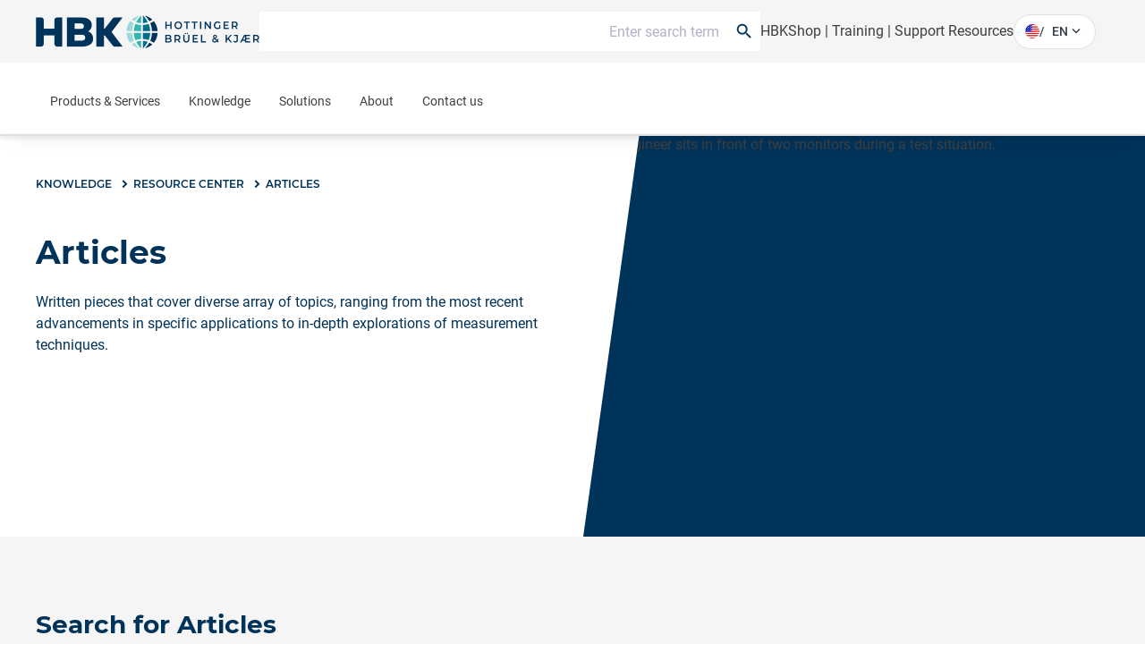

--- FILE ---
content_type: text/css;charset=utf-8
request_url: https://www.hbkworld.com/etc.clientlibs/digitalxn/base/clientlibs/merged/publish-merged.min.26e1d5309d359f5f2e340cf72a7507e9.css
body_size: 136539
content:
@charset "UTF-8";.aem-AuthorLayer-Edit body .root.container.responsivegrid>.cmp-container,.aem-AuthorLayer-Edit body .root.wrapper>.cmp-container{min-height:inherit !important}
@media screen and (min-width:768px){.aem-AuthorLayer-Edit body.cq-Editable-dom--container{padding-top:120px}
}
.aem-AuthorLayer-Edit .embed iframe{height:500px !important}
.aem-AuthorLayer-Edit .cmp-container{width:100%}
.aem-AuthorLayer-Edit .cq-Editable-dom .search-tab-cmp__tab-wrapper{margin-top:0 !important}
.aem-AuthorLayer-Edit .cq-Editable-dom .search-results-cmp__content-results{display:none}
.aem-AuthorLayer-Edit .cq-Editable-dom .hero-overview__cta{display:block}
.aem-AuthorLayer-Edit .stickybar__wrapper{position:relative}
.aem-AuthorLayer-Edit .stickybar__download{min-width:250px}
.aem-AuthorLayer-Edit .highlight-box__overlay{opacity:1}
.aem-AuthorLayer-Edit .stickybar__wrapper--full-width .cmp-container{display:flex}
.aem-AuthorLayer-Edit .stickybar__wrapper--full-width .cmp-container .cq-Editable-dom{min-width:100px;margin:10px auto;display:flex;align-items:center}
.aem-AuthorLayer-Edit .cta-group-container .product-info-wrapper,.aem-AuthorLayer-Edit .cta-group-container .product-desc-wrapper,.aem-AuthorLayer-Edit .cta-group-container .product-see-all-wrapper,.aem-AuthorLayer-Edit .cta-group-container .cta-button-wrapper{min-width:100px}
.aem-AuthorLayer-Edit .cta-stickybar{top:auto;bottom:0;opacity:1}
.aem-AuthorLayer-Edit .cta-stickybar .product>div{display:block;min-width:100px}
.aem-AuthorLayer-Edit .cta-stickybar .cta-stickybar__right>div{display:block;min-width:100px}
.cmp-carousel__content{position:relative}
.cmp-carousel__item{display:none}
.cmp-carousel__item--active{display:block}
.cmp-carousel__action{-webkit-appearance:none;-moz-appearance:none;appearance:none}
.cmp-carousel__indicators{display:flex;flex-wrap:wrap;justify-content:center;margin:0;padding:0;list-style:none}
.cmp-carousel__indicator{position:relative;flex:0 1 auto;width:10px;height:10px;margin:0 7px;border-radius:50%;font-size:0;text-indent:-3000px;background-color:rgba(0,0,0,0.5)}
.cmp-carousel__indicator--active{background-color:rgba(0,0,0,0.8)}
.cmp-tabs__tablist{display:flex;flex-wrap:wrap;padding-left:0;list-style:none}
.cmp-tabs__tab{box-sizing:border-box;border-bottom:1px solid transparent;padding:.5rem 1rem;cursor:pointer}
.cmp-tabs__tab--active{border-color:inherit}
.cmp-tabs__tabpanel{display:none}
.cmp-tabs__tabpanel--active{display:block}
.cmp-accordion__header{margin:0}
.cmp-accordion__button{display:block;width:100%;text-align:left}
.cmp-accordion__panel--hidden{display:none}
.cmp-accordion__panel--expanded{display:block}
.cmp-breadcrumb{display:inline-block;list-style:none;padding:0}
.cmp-breadcrumb__item{display:inline-block;vertical-align:top}
.cmp-image__image{width:100%}
.cmp-search{position:relative}
.cmp-search__field{position:relative;height:2rem}
.cmp-search__input{padding-left:2rem;padding-right:2rem;height:100%;width:100%}
.cmp-search__icon{display:block;position:absolute;left:.5rem;top:.5rem;background-image:url("[data-uri]");background-size:contain;width:1rem;height:1rem;pointer-events:none}
.cmp-search__loading-indicator{display:none;position:absolute;top:.5rem;left:.5rem;border:3px solid #ccc;border-top-color:#333;border-radius:50%;width:1rem;height:1rem;animation:cmp-search__loading-indicator-spin 2s linear infinite}
@keyframes cmp-search__loading-indicator-spin{0{transform:rotate(0)}
100%{transform:rotate(360deg)}
}
.cmp-search__clear{display:none;margin:0;padding:0;border:0;background:transparent}
.cmp-search__clear-icon{position:absolute;top:.5rem;right:.5rem;background-image:url("[data-uri]");background-size:contain;width:1rem;height:1rem}
.cmp-search__results{display:none;overflow-y:auto;min-width:100%;max-height:10rem;position:absolute;top:100%;left:0;z-index:999999;border:1px solid #ccc;background:#fff}
.cmp-search__item{display:block}
.cmp-search__item--is-focused{background-color:#ccc}
.core-form-control{display:block;width:100%}
.xf-content-height{min-height:46px;margin:0 -12px}
*,::before,::after{box-sizing:border-box;border-width:0;border-style:solid;border-color:currentColor}
::before,::after{--tw-content:''}
html{line-height:1.5;-webkit-text-size-adjust:100%;-moz-tab-size:4;tab-size:4;font-family:Roboto,ui-sans-serif,system-ui,-apple-system,BlinkMacSystemFont,"Segoe UI",Roboto,"Helvetica Neue",Arial,"Noto Sans",sans-serif,"Apple Color Emoji","Segoe UI Emoji","Segoe UI Symbol","Noto Color Emoji"}
body{margin:0;line-height:inherit}
hr{height:0;color:inherit;border-top-width:1px}
abbr:where([title]){-webkit-text-decoration:underline dotted;text-decoration:underline dotted}
h1,h2,h3,h4,h5,h6{font-size:inherit;font-weight:inherit}
a{color:inherit;text-decoration:inherit}
b,strong{font-weight:bolder}
code,kbd,samp,pre{font-family:ui-monospace,SFMono-Regular,Menlo,Monaco,Consolas,"Liberation Mono","Courier New",monospace;font-size:1em}
small{font-size:80%}
sub,sup{font-size:75%;line-height:0;position:relative;vertical-align:baseline}
sub{bottom:-0.25em}
sup{top:-0.5em}
table{text-indent:0;border-color:inherit;border-collapse:collapse}
button,input,optgroup,select,textarea{font-family:inherit;font-size:100%;font-weight:inherit;line-height:inherit;color:inherit;margin:0;padding:0}
button,select{text-transform:none}
button,[type='button'],[type='reset'],[type='submit']{-webkit-appearance:button;background-color:transparent;background-image:none}
:-moz-focusring{outline:auto}
:-moz-ui-invalid{box-shadow:none}
progress{vertical-align:baseline}
::-webkit-inner-spin-button,::-webkit-outer-spin-button{height:auto}
[type='search']{-webkit-appearance:textfield;outline-offset:-2px}
::-webkit-search-decoration{-webkit-appearance:none}
::-webkit-file-upload-button{-webkit-appearance:button;font:inherit}
summary{display:list-item}
blockquote,dl,dd,h1,h2,h3,h4,h5,h6,hr,figure,p,pre{margin:0}
fieldset{margin:0;padding:0}
legend{padding:0}
ol,ul,menu{list-style:none;margin:0;padding:0}
textarea{resize:vertical}
input::-webkit-input-placeholder,textarea::-webkit-input-placeholder{opacity:1;color:#9ca3af}
input::-moz-placeholder,textarea::-moz-placeholder{opacity:1;color:#9ca3af}
input::placeholder,textarea::placeholder{opacity:1;color:#9ca3af}
button,[role="button"]{cursor:pointer}
:disabled{cursor:default}
img,svg,video,canvas,audio,iframe,embed,object{display:block;vertical-align:middle}
img,video{max-width:100%;height:auto}
[hidden]{display:none}
*,::before,::after{--tw-border-spacing-x:0;--tw-border-spacing-y:0;--tw-translate-x:0;--tw-translate-y:0;--tw-rotate:0;--tw-skew-x:0;--tw-skew-y:0;--tw-scale-x:1;--tw-scale-y:1;--tw-pan-x:;--tw-pan-y:;--tw-pinch-zoom:;--tw-scroll-snap-strictness:proximity;--tw-ordinal:;--tw-slashed-zero:;--tw-numeric-figure:;--tw-numeric-spacing:;--tw-numeric-fraction:;--tw-ring-inset:;--tw-ring-offset-width:0;--tw-ring-offset-color:#fff;--tw-ring-color:rgb(59 130 246 / .5);--tw-ring-offset-shadow:0 0 #0000;--tw-ring-shadow:0 0 #0000;--tw-shadow:0 0 #0000;--tw-shadow-colored:0 0 #0000;--tw-blur:;--tw-brightness:;--tw-contrast:;--tw-grayscale:;--tw-hue-rotate:;--tw-invert:;--tw-saturate:;--tw-sepia:;--tw-drop-shadow:;--tw-backdrop-blur:;--tw-backdrop-brightness:;--tw-backdrop-contrast:;--tw-backdrop-grayscale:;--tw-backdrop-hue-rotate:;--tw-backdrop-invert:;--tw-backdrop-opacity:;--tw-backdrop-saturate:;--tw-backdrop-sepia:}
::backdrop{--tw-border-spacing-x:0;--tw-border-spacing-y:0;--tw-translate-x:0;--tw-translate-y:0;--tw-rotate:0;--tw-skew-x:0;--tw-skew-y:0;--tw-scale-x:1;--tw-scale-y:1;--tw-pan-x:;--tw-pan-y:;--tw-pinch-zoom:;--tw-scroll-snap-strictness:proximity;--tw-ordinal:;--tw-slashed-zero:;--tw-numeric-figure:;--tw-numeric-spacing:;--tw-numeric-fraction:;--tw-ring-inset:;--tw-ring-offset-width:0;--tw-ring-offset-color:#fff;--tw-ring-color:rgb(59 130 246 / .5);--tw-ring-offset-shadow:0 0 #0000;--tw-ring-shadow:0 0 #0000;--tw-shadow:0 0 #0000;--tw-shadow-colored:0 0 #0000;--tw-blur:;--tw-brightness:;--tw-contrast:;--tw-grayscale:;--tw-hue-rotate:;--tw-invert:;--tw-saturate:;--tw-sepia:;--tw-drop-shadow:;--tw-backdrop-blur:;--tw-backdrop-brightness:;--tw-backdrop-contrast:;--tw-backdrop-grayscale:;--tw-backdrop-hue-rotate:;--tw-backdrop-invert:;--tw-backdrop-opacity:;--tw-backdrop-saturate:;--tw-backdrop-sepia:}
.container{max-width:100%;margin-right:auto;margin-left:auto}
@media(max-width:767px){.container{padding-left:20px;padding-right:20px}
}
@media(min-width:768px) and (max-width:1023px){.container{padding-left:20px;padding-right:20px}
}
@media(min-width:1024px){.container{padding-left:20px;padding-right:20px}
}
@media(min-width:1280px){.container{padding-left:0;padding-right:0;max-width:1200px}
}
.pointer-events-none{pointer-events:none}
.visible{visibility:visible}
.invisible{visibility:hidden}
.relative{position:relative}
.col-span-1{grid-column:span 1 / span 1}
.col-span-2{grid-column:span 2 / span 2}
.col-span-3{grid-column:span 3 / span 3}
.col-span-4{grid-column:span 4 / span 4}
.col-span-5{grid-column:span 5 / span 5}
.col-span-6{grid-column:span 6 / span 6}
.col-span-7{grid-column:span 7 / span 7}
.col-span-8{grid-column:span 8 / span 8}
.col-span-9{grid-column:span 9 / span 9}
.col-span-10{grid-column:span 10 / span 10}
.col-span-11{grid-column:span 11 / span 11}
.col-span-12{grid-column:span 12 / span 12}
.col-span-full{grid-column:1 / -1}
.mt-5{margin-top:1.25rem}
.mt-auto{margin-top:auto}
.mt-2\.5{margin-top:.625rem}
.mt-2{margin-top:.5rem}
.block{display:block}
.flex{display:flex}
.table{display:table}
.grid{display:grid}
.hidden{display:none}
.w-full{width:100%}
.max-w-full{max-width:100%}
.rotate-180{--tw-rotate:180deg;transform:translate(var(--tw-translate-x),var(--tw-translate-y)) rotate(var(--tw-rotate)) skewX(var(--tw-skew-x)) skewY(var(--tw-skew-y)) scaleX(var(--tw-scale-x)) scaleY(var(--tw-scale-y))}
.transform{transform:translate(var(--tw-translate-x),var(--tw-translate-y)) rotate(var(--tw-rotate)) skewX(var(--tw-skew-x)) skewY(var(--tw-skew-y)) scaleX(var(--tw-scale-x)) scaleY(var(--tw-scale-y))}
.grid-cols-12{grid-template-columns:repeat(12,minmax(0,1fr))}
.items-center{align-items:center}
.border{border-width:1px}
.text-\[length\:\(--hbk-font-size-0\)\]{font-size:(--hbk-font-size-0)}
.italic{font-style:italic}
.leading-\[var\(--hbk-line-height-24\)\]{line-height:var(--hbk-line-height-24)}
.outline{outline-style:solid}
.filter{-webkit-filter:var(--tw-blur) var(--tw-brightness) var(--tw-contrast) var(--tw-grayscale) var(--tw-hue-rotate) var(--tw-invert) var(--tw-saturate) var(--tw-sepia) var(--tw-drop-shadow);filter:var(--tw-blur) var(--tw-brightness) var(--tw-contrast) var(--tw-grayscale) var(--tw-hue-rotate) var(--tw-invert) var(--tw-saturate) var(--tw-sepia) var(--tw-drop-shadow)}
:root{--hbk-site-max-width:1680px;--hbk-content-max-width:1200px;--hbk-content-left-right-margin:40px;--hbk-spacing-default-mobile:16px;--hbk-spacing-default-tablet:28px;--hbk-spacing-default-desktop:44px;--hbk-spacing-large-mobile:20px;--hbk-spacing-large-tablet:40px;--hbk-spacing-large-desktop:60px;--hbk-spacing-small-mobile:12px;--hbk-spacing-small-tablet:20px;--hbk-spacing-small-desktop:32px;--hbk-layout-container-full-width:3000px;--hbk-layout-container-frame-width:var(--hbk-site-max-width);--hbk-spacing-container-mobile:20px;--hbk-spacing-container-desktop:40px;--hbk-spacing-columncontrol-default:24px;--hbk-font-family-basic-primary:"Montserrat",sans-serif;--hbk-font-family-basic-secondary:"Roboto",arial,sans-serif;--hbk-font-weight-light:lighter;--hbk-font-weight-normal:normal;--hbk-font-weight-semibold:600;--hbk-font-weight-medium:500;--hbk-font-weight-bold:700;--hbk-font-size-xs:12px;--hbk-font-size-0:14px;--hbk-font-size-1:16px;--hbk-font-size-2:18px;--hbk-font-size-3:20px;--hbk-font-size-4:24px;--hbk-font-size-5:28px;--hbk-font-size-6:36px;--hbk-font-size-7:56px;--hbk-line-height-16:16px;--hbk-line-height-18:18px;--hbk-line-height-20:20px;--hbk-line-height-24:24px;--hbk-line-height-28:28px;--hbk-line-height-32:32px;--hbk-line-height-36:36px;--hbk-line-height-40:40px;--hbk-line-height-48:48px;--hbk-line-height-64:64px;--hbk-font-size-body:var(--hbk-font-size-1);--hbk-font-line-height-body:var(--hbk-line-height-24);--hbk-font-weight-body:var(--hbk-font-weight-normal);--hbk-font-family-component-anchor:var(--hbk-font-family-basic-secondary);--hbk-font-size-anchor:var(--hbk-font-size-1);--hbk-font-line-height-anchor:var(--hbk-line-height-24);--hbk-font-weight-anchor:var(--hbk-font-weight-semibold);--hbk-display-headline-font-size-l:var(--hbk-font-size-7);--hbk-display-headline-line-height-l:var(--hbk-line-height-64);--hbk-display-headline-font-size-m:var(--hbk-font-size-6);--hbk-display-headline-line-height-m:var(--hbk-line-height-40);--hbk-display-headline-font-size-s:var(--hbk-font-size-6);--hbk-display-headline-line-height-s:var(--hbk-line-height-40);--hbk-display-headline-font-family:var(--hbk-font-family-basic-primary);--hbk-display-headline-font-weight:var(--hbk-font-weight-bold);--hbk-font-family-heading-h1:var(--hbk-font-family-basic-primary);--hbk-font-size-heading-h1-l:var(--hbk-font-size-6);--hbk-font-line-height-heading-h1-l:var(--hbk-line-height-48);--hbk-font-size-heading-h1-m:var(--hbk-font-size-5);--hbk-font-line-height-heading-h1-m:var(--hbk-line-height-32);--hbk-font-size-heading-h1-s:var(--hbk-font-size-5);--hbk-font-line-height-heading-h1-s:var(--hbk-line-height-32);--hbk-font-weight-heading-h1:var(--hbk-font-weight-bold);--hbk-font-family-heading-h2:var(--hbk-font-family-basic-primary);--hbk-font-size-heading-h2-l:var(--hbk-font-size-5);--hbk-font-line-height-heading-h2-l:var(--hbk-line-height-36);--hbk-font-size-heading-h2-m:var(--hbk-font-size-4);--hbk-font-line-height-heading-h2-m:var(--hbk-line-height-28);--hbk-font-size-heading-h2-s:var(--hbk-font-size-4);--hbk-font-line-height-heading-h2-s:var(--hbk-line-height-28);--hbk-font-weight-heading-h2:var(--hbk-font-weight-bold);--hbk-font-family-heading-h3:var(--hbk-font-family-basic-primary);--hbk-font-size-heading-h3-l:var(--hbk-font-size-4);--hbk-font-line-height-heading-h3-l:var(--hbk-line-height-32);--hbk-font-size-heading-h3-m:var(--hbk-font-size-3);--hbk-font-line-height-heading-h3-m:var(--hbk-line-height-24);--hbk-font-size-heading-h3-s:var(--hbk-font-size-3);--hbk-font-line-height-heading-h3-s:var(--hbk-line-height-24);--hbk-font-weight-heading-h3:var(--hbk-font-weight-bold);--hbk-font-family-heading-h4:var(--hbk-font-family-basic-primary);--hbk-font-size-heading-h4-l:var(--hbk-font-size-3);--hbk-font-line-height-heading-h4-l:var(--hbk-line-height-24);--hbk-font-size-heading-h4-m:var(--hbk-font-size-2);--hbk-font-line-height-heading-h4-m:var(--hbk-line-height-24);--hbk-font-size-heading-h4-s:var(--hbk-font-size-2);--hbk-font-line-height-heading-h4-s:var(--hbk-line-height-24);--hbk-font-weight-heading-h4:var(--hbk-font-weight-bold);--hbk-font-family-heading-h5:var(--hbk-font-family-basic-primary);--hbk-font-size-heading-h5-l:var(--hbk-font-size-2);--hbk-font-line-height-heading-h5-l:var(--hbk-line-height-20);--hbk-font-size-heading-h5-m:var(--hbk-font-size-1);--hbk-font-line-height-heading-h5-m:var(--hbk-line-height-20);--hbk-font-size-heading-h5-s:var(--hbk-font-size-1);--hbk-font-line-height-heading-h5-s:var(--hbk-line-height-20);--hbk-font-weight-heading-h5:var(--hbk-font-weight-semibold);--hbk-font-family-heading-h6:var(--hbk-font-family-basic-secondary);--hbk-font-size-heading-h6-l:var(--hbk-font-size-1);--hbk-font-line-height-heading-h6-l:var(--hbk-line-height-20);--hbk-font-size-heading-h6-m:var(--hbk-font-size-1);--hbk-font-line-height-heading-h6-m:var(--hbk-line-height-20);--hbk-font-size-heading-h6-s:var(--hbk-font-size-1);--hbk-font-line-height-heading-h6-s:var(--hbk-line-height-20);--hbk-font-weight-heading-h6:var(--hbk-font-weight-semibold);--hbk-font-family-blockquite:var(--hbk-font-family-basic-primary);--hbk-font-size-blockquite-l:var(--hbk-font-size-3);--hbk-font-line-height-blockquite-l:var(--hbk-line-height-28);--hbk-font-size-blockquite-m:var(--hbk-font-size-2);--hbk-font-line-height-blockquite-m:var(--hbk-line-height-24);--hbk-font-size-blockquite-s:var(--hbk-font-size-2);--hbk-font-line-height-blockquite-s:var(--hbk-line-height-24);--hbk-font-weight-heading-blockquite:var(--hbk-font-weight-light);--dark-blue:#00335a;--dark-blue-1:#8099ac;--mid-blue:#00607e;--mid-blue-1:#80afbf;--mid-blue-2:#ccdfe5;--mid-blue-3:#f4fcff;--blue-green:#2ea39f;--blue-green-1:#96d1cf;--bright-blue-green:#99dad8;--bright-blue-green-1:#ccedec;--bright-blue-green-2:#ebf8f7;--bright-blue-green-3:#fafdfd;--background-base:#fff;--background-base-1:#fafafa;--background-base-2:#f5f5f5;--background-base-3:#eee;--background-base-4:#e0e0e0;--background-base-5:#949494;--background-base-dark:#3f3f3f;--alert-error:#e00707;--alert-attention:#dfc900;--alert-success:#3ca909;--alert-info:#1d76c8;--color-secondary:#00856d;--bg-warning:#e45f11;--bg-info:#007db7;--bg-danger:#e03026;--color-disabled:#949494;--hbk-color-heading-h1:var(--dark-blue);--hbk-color-heading-h2:var(--dark-blue);--hbk-color-heading-h3:var(--background-base-dark);--hbk-color-heading-h4:var(--background-base-dark);--hbk-color-heading-h5:var(--mid-blue);--hbk-color-heading-h6:var(--background-base-dark);--hbk-color-heading-blockquite:var(--blue-green);--hbk-color-heading-h1-inverted:var(--background-base);--hbk-color-heading-h2-inverted:var(--background-base);--hbk-color-heading-h3-inverted:var(--background-base);--hbk-color-heading-h4-inverted:var(--background-base);--hbk-color-heading-h5-inverted:var(--background-base);--hbk-color-heading-h6-inverted:var(--background-base);--hbk-color-anchor-default:var(--mid-blue);--hbk-color-anchor-hover:var(--mid-blue);--hbk-color-anchor-inverted:var(--background-base);--hbk-color-anchor-hover-inverted:var(--background-base-4);--hbk-color-body-default-bg:var(--background-base);--hbk-color-body-default-text:var(--background-base-dark);--hbk-color-container-primary-light-bg:var(--dark-blue);--hbk-color-container-primary-light-text:var(--background-base);--hbk-color-container-primary-dark-bg:var(--mid-blue);--hbk-color-container-primary-dark-text:var(--background-base);--hbk-color-container-secondary-light-bg:var(--background-base-5);--hbk-color-container-secondary-light-text:var(--background-base);--hbk-color-container-secondary-dark-bg:var(--background-base-dark);--hbk-color-container-secondary-dark-text:var(--background-base);--hbk-font-family-breadcrumb-default:var(--hbk-font-family-basic-primary);--hbk-font-size-breadcrumb-default:12px;--hbk-font-line-height-breadcrumb-default:var(--hbk-line-height-16);--hbk-color-breadcrumb-default:var(--background-base-dark);--hbk-color-breadcrumb-active:var(--background-base-dark);--hbk-color-breadcrumb-hover:var(--background-base-dark);--hbk-spacing-breadcrumb-icon-top-position:6px;--hbk-border-radius-btn-default:4px;--hbk-btn-primary-bg:var(--dark-blue);--hbk-btn-primary-hover-bg:var(--background-base);--hbk-btn-prmary-text-color:var(--background-base);--hbk-btn-prmary-hover-text-color:var(--dark-blue);--hbk-btn-primary-outlined-bg:var(--background-base);--hbk-btn-primary-outlined-hover-bg:var(--dark-blue);--hbk-btn-primary-outlined-text-color:var(--dark-blue);--hbk-btn-primary-outlined-hover-text-color:var(--background-base);--hbk-border-radius-btn-primary:var(--hbk-border-radius-btn-default);--hbk-color-btn-primary-font:var(--hbk-font-family-basic-primary);--hbk-color-btn-primary-outlined-text:var(--dark-blue);--hbk-color-btn-primary-outlined-text-hover:var(--background-base);--hbk-color-btn-primary-bg:transparent;--hbk-color-btn-primary-bg-hover:var(--dark-blue);--hbk-color-btn-primary-outlined-border:var(--dark-blue);--hbk-color-btn-primary-outlined-border-hover:var(--mid-blue);--hbk-color-btn-primary-text-inverted:var(--background-base);--hbk-color-btn-primary-text-inverted-dark:var(--background-base);--hbk-color-btn-primary-text-hover-inverted:var(--dark-blue);--hbk-color-btn-primary-text-inverted-gray:var(--background-base-5);--hbk-color-btn-primary-text-inverted-black:var(--background-base-dark);--hbk-color-btn-primary-text-inverted-gray-bg:var(--background-base-5);--hbk-color-btn-primary-bg-inverted:transparent;--hbk-color-btn-primary-bg-hover-inverted:var(--background-base);--hbk-color-btn-primary-border-inverted:var(--background-base);--hbk-color-btn-primary-border-hover-inverted:var(--background-base-4);--hbk-border-radius-btn-secondary:var(--hbk-border-radius-btn-default);--hbk-color-btn-secondary-text:var(--mid-blue);--hbk-color-btn-secondary-text-hover:var(--background-base);--hbk-color-btn-secondary-outlined-bg:var(--background-base);--hbk-color-btn-secondary-outlined-bg-hover:var(--mid-blue);--hbk-color-btn-secondary-outlined-border:var(--mid-blue);--hbk-color-btn-secondary-outlined-border-hover:var(--mid-blue);--hbk-color-btn-secondary-outlined-hover:var(--background-base);--hbk-border-radius-btn-disabled:var(--hbk-border-radius-btn-default);--hbk-color-btn-disabled-text:var(--background-base-5);--hbk-color-btn-disabled-text-hover:var(--background-base-5);--hbk-color-btn-disabled-bg:var(--background-base-4);--hbk-color-btn-disabled-bg-hover:var(--background-base-4);--hbk-color-btn-disabled-border:var(--background-base-4);--hbk-color-btn-disabled-border-hover:var(--background-base-4);--hbk-color-btn-disabled-text-inverted:var(--background-base-5);--hbk-color-btn-disabled-text-hover-inverted:var(--background-base-5);--hbk-color-btn-disabled-bg-inverted:var(--background-base-4);--hbk-color-btn-disabled-bg-hover-inverted:var(--background-base-4);--hbk-color-btn-disabled-border-inverted:var(--background-base-4);--hbk-color-btn-disabled-border-hover-inverted:var(--background-base-4);--hbk-color-linklist-title:var(--dark-blue);--hbk-color-linklist-title-inverted:var(--background-base);--hbk-color-linklist-description:var(--background-base-dark);--hbk-color-linklist-description-inverted:var(--background-base);--hbk-color-linklist-item-link:var(--mid-blue);--hbk-color-linklist-item-link-inverted:var(--hbk-color-anchor-inverted);--hbk-color-linklist-item-link-hover:var(--hbk-color-anchor-hover);--hbk-color-linklist-item-link-hover-inverted:var(--hbk-color-anchor-hover-inverted);--hbk-color-linklist-item-date:var(--mid-blue);--hbk-color-linklist-item-date-inverted:var(--background-base);--hbk-color-linklist-item-description:var(--background-base-dark);--hbk-color-linklist-item-description-inverted:var(--background-base);--hbk-font-family-linklist-item-date:var(--hbk-font-family-basic-secondary);--hbk-font-family-linklist-item-description:var(--hbk-font-family-basic-secondary);--hbk-font-family-linklist-description:var(--hbk-font-family-basic-secondary);--hbk-color-list-item-text:var(--background-base-dark);--hbk-color-list-item-text-inverted:var(--background-base-dark);--hbk-color-list-item-title:var(--background-base-dark);--hbk-color-list-item-title-inverted:var(--background-base-dark);--hbk-color-list-item-date:var(--mid-blue);--hbk-color-list-item-date-inverted:var(--mid-blue);--hbk-color-list-border:var(--background-base-4);--hbk-color-list-tag-border:var(--background-base-4);--hbk-color-list-tag-border-inverted:var(--background-base-dark);--hbk-color-list-tag-border-active:var(--background-base-dark);--hbk-color-list-tag-border-active-inverted:var(--background-base);--hbk-color-global-li-bullet:var(--blue-green);--hbk-color-global-li-bullet-inverted:var(--background-base);--hbk-color-global-li-number:var(--dark-blue);--hbk-color-global-li-number-inverted:var(--background-base);--hbk-font-family-list-title:var(--hbk-font-family-basic-primary);--hbk-font-size-list-title-s:var(--hbk-font-size-heading-h2-s);--hbk-font-line-height-list-title-s:var(--hbk-font-line-height-heading-h2-s);--hbk-font-size-list-title-m:var(--hbk-font-size-heading-h2-m);--hbk-font-line-height-list-title-m:var(--hbk-font-line-height-heading-h2-m);--hbk-font-size-list-title-l:var(--hbk-font-size-heading-h2-l);--hbk-font-line-height-list-title-l:var(--hbk-font-line-height-heading-h2-l);--hbk-font-weight-list-title:var(--hbk-font-weight-bold);--hbk-font-family-list-date:var(--hbk-font-family-basic-secondary);--hbk-font-size-list-date-s:var(--hbk-font-size-0);--hbk-font-line-height-list-date-s:var(--hbk-line-height-24);--hbk-font-size-list-date-m:var(--hbk-font-size-0);--hbk-font-line-height-list-date-m:var(--hbk-font-size-5);--hbk-font-size-list-date-l:var(--hbk-font-size-0);--hbk-font-line-height-list-date-l:var(--hbk-font-size-5);--hbk-font-weight-list-date:var(--hbk-font-weight-normal);--hbk-font-family-list-description:var(--hbk-font-family-basic-secondary);--hbk-font-size-list-description-s:var(--hbk-font-size-1);--hbk-font-line-height-list-description-s:var(--hbk-line-height-24);--hbk-font-size-list-description-m:var(--hbk-font-size-1);--hbk-font-line-height-list-description-m:var(--hbk-line-height-24);--hbk-font-size-list-description-l:var(--hbk-font-size-1);--hbk-font-line-height-list-description-l:var(--hbk-line-height-24);--hbk-font-weight-list-description:var(--hbk-font-weight-normal);--hbk-font-family-list-results:var(--hbk-font-family-basic-secondary);--hbk-font-family-list-tag:var(--hbk-font-family-basic-secondary);--hbk-color-header-background:var(--background-base);--hbk-color-header-anchor:var(--background-base-dark);--hbk-color-header-anchor-hover:var(--background-base-5);--hbk-color-header-anchor-inverted:var(--background-base);--hbk-color-header-anchor-hover-inverted:var(--background-base-4);--hbk-color-header-border:var(--background-base-4);--hbk-color-header-border-inverted:transparent;--hbk-color-langnav-button:var(--background-base-dark);--hbk-color-langnav-button-hover:var(--background-base-5);--hbk-color-langnav-button-inverted:var(--background-base);--hbk-color-langnav-button-hover-inverted:var(--background-base-4);--hbk-color-langnav-globe-icon-color:var(--background-base-dark);--hbk-color-langnav-globe-icon-color-inverted:var(--background-base);--hbk-color-langnav-bg-mobile:var(--background-base);--hbk-color-langnav-bg-desktop:var(--background-base);--hbk-color-langnav-text-mobile:var(--background-base-dark);--hbk-color-langnav-text-hover-mobile:var(--background-base-4);--hbk-color-langnav-text-desktop:var(--background-base-dark);--hbk-color-langnav-text-hover-desktop:var(--background-base-5);--hbk-color-nav-bg-mobile:var(--background-base);--hbk-color-nav-bg-large:var(--background-base);--hbk-color-nav-bg-menu-flyout:var(--dark-blue);--hbk-color-nav-text-l0:var(--background-base-dark);--hbk-color-nav-text-l0-hover:var(--dark-blue);--hbk-color-nav-text:var(--background-base-dark);--hbk-color-nav-text-hover:var(--dark-blue);--hbk-color-nav-text-large-l0:var(--background-base-dark);--hbk-color-nav-text-hover-large-l0:var(--background-base-dark);--hbk-color-nav-text-large:var(--background-base-dark);--hbk-color-nav-text-hover-large:var(--dark-blue);--hbk-color-nav-text-menu-flyout:var(--background-base);--hbk-color-nav-text-hover-menu-flyout:var(--background-base-dark);--hbk-color-nav-dropdown-border:var(--background-base-2);--hbk-color-nav-dropdown-border-inverted:transparent;--hbk-color-nav-border-l0:var(--blue-green);--hbk-color-nav-border-l0-inverted:transparent;--hbk-color-nav-menu-icon:var(--background-base-dark);--hbk-color-nav-menu-icon-inverted:var(--background-base);--hbk-spacing-nav-mobile-arrow-left-top-position:11px;--hbk-color-search-bg:var(--background-base);--hbk-color-search-border:var(--background-base-dark);--hbk-color-search-border-inverted:var(--mid-blue);--hbk-color-search-icon:var(--background-base-dark);--hbk-color-search-icon-inverted:var(--background-base);--hbk-color-search-text:var(--background-base-5);--hbk-color-search-text-inverted:var(--background-base);--hbk-color-search-link:var(--hbk-color-anchor);--hbk-color-search-link-inverted:var(--hbk-color-anchor-inverted);--hbk-color-purposetext-text:var(--background-base-dark);--hbk-color-purposetext-text-inverted:var(--background-base);--hbk-color-separator-default-bg:var(--background-base-2);--hbk-color-separator-gradient-bg-1:var(--dark-blue);--hbk-color-separator-gradient-bg-2:var(--blue-green);--hbk-font-size-teaser-stage-title-s:var(--hbk-font-size-heading-h1-s);--hbk-font-line-height-teaser-stage-title-s:var(--hbk-font-line-height-heading-h2-s);--hbk-font-size-teaser-stage-title-m:var(--hbk-font-size-heading-h1-m);--hbk-font-line-height-teaser-stage-title-m:var(--hbk-font-line-height-heading-h1-m);--hbk-font-size-teaser-stage-title-l:var(--hbk-font-size-heading-h1-l);--hbk-font-line-height-teaser-stage-title-l:var(--hbk-font-line-height-heading-h1-l);--hbk-font-weight-teaser-stage-title:var(--hbk-font-weight-heading-h2);--hbk-border-radius-teaser-btn:var(--hbk-border-radius-btn-default);--hbk-color-teaser-stage-title:var(--background-base-dark);--hbk-color-teaser-stage-pretitle:var(--mid-blue);--hbk-color-teaser-stage-description:var(--background-base-dark);--hbk-color-teaser-stage-link-bg:var(--dark-blue1);--hbk-color-teaser-stage-link:var(--background-base);--hbk-color-teaser-stage-link-border:var(--dark-blue);--hbk-color-teaser-stage-link-hover:var(--mid-blue);--hbk-color-teaser-stage-link-hover-border:var(--mid-blue);--hbk-color-teaser-stage-link-hover-bg:var(--background-base);--hbk-color-teaser-stage-link-secondary-bg:var(--background-base);--hbk-color-teaser-stage-link-secondary:var(--background-base-5);--hbk-color-teaser-stage-link-secondary-border:var(--background-base-5);--hbk-color-teaser-stage-link-secondary-hover:var(--background-base);--hbk-color-teaser-stage-link-secondary-hover-bg:var(--background-base-5);--hbk-color-teaser-stage-link-secondary-hover-border:var(--background-base-5);--hbk-font-size-teaser-vertical-title-s:var(--hbk-font-size-4);--hbk-font-line-height-teaser-vertical-title-s:var(--hbk-font-line-height-heading-h5-s);--hbk-font-size-teaser-vertical-title-m:var(--hbk-font-size-heading-h4-m);--hbk-font-line-height-teaser-vertical-title-m:var(--hbk-font-line-height-heading-h3-m);--hbk-font-size-teaser-vertical-title-l:var(--hbk-font-size-heading-h4-m);--hbk-font-line-height-teaser-vertical-title-l:var(--hbk-font-line-height-heading-h3-l);--hbk-font-weight-teaser-vertical-title:var(--hbk-font-weight-bold);--hbk-color-teaser-vertical-link:var(--dark-blue);--hbk-color-teaser-vertical-title:var(--background-base-dark);--hbk-color-teaser-vertical-pretitle:var(--mid-blue);--hbk-color-teaser-vertical-description:var(--background-base-dark);--hbk-color-teaser-vertical-title-inverted:var(--background-base);--hbk-color-teaser-vertical-description-inverted:var(--background-base);--hbk-font-size-teaser-horizontal-title-s:var(--hbk-font-size-heading-h3-s);--hbk-font-line-height-teaser-horizontal-title-s:var(--hbk-font-line-height-heading-h3-s);--hbk-font-size-teaser-horizontal-title-m:var(--hbk-font-size-heading-h3-m);--hbk-font-line-height-teaser-horizontal-title-m:var(--hbk-font-line-height-heading-h3-m);--hbk-font-size-teaser-horizontal-title-l:var(--hbk-font-size-heading-h3-l);--hbk-font-line-height-teaser-horizontal-title-l:var(--hbk-font-line-height-heading-h3-l);--hbk-font-weight-teaser-horizontal-title:var(--hbk-font-weight-heading-h2);--hbk-color-teaser-horizontal-title:var(--dark-blue);--hbk-color-teaser-horizontal-pretitle:var(--background-base-5);--hbk-color-teaser-horizontal-description:var(--background-base-dark);--hbk-color-teaser-horizontal-link:var(--dark-blue);--hbk-color-teaser-horizontal-bg:var(--background-base-2);--hbk-font-size-teaser-text-title-s:var(--hbk-font-size-4);--hbk-font-line-height-teaser-text-title-s:var(--hbk-font-line-height-heading-h3-s);--hbk-font-size-teaser-text-title-m:var(--hbk-font-size-heading-h4-m);--hbk-font-line-height-teaser-text-title-m:var(--hbk-font-line-height-heading-h3-m);--hbk-font-size-teaser-text-title-l:var(--hbk-font-size-heading-h4-m);--hbk-font-line-height-teaser-text-title-l:var(--hbk-font-line-height-heading-h3-l);--hbk-font-weight-teaser-text-title:var(--hbk-font-weight-bold);--hbk-color-teaser-text-link:var(--dark-blue);--hbk-color-teaser-text-title:var(--background-base-dark);--hbk-color-teaser-text-pretitle:var(--mid-blue);--hbk-color-teaser-text-description:var(--background-base-dark);--hbk-color-teaser-text-pretitle-inverted:var(--mid-blue);--hbk-color-teaser-text-description-inverted:var(--background-base-dark);--hbk-font-size-teaser-horizontal-bg-title-s:var(--hbk-font-size-heading-h3-s);--hbk-font-line-height-teaser-horizontal-bg-title-s:var(--hbk-font-line-height-heading-h3-s);--hbk-font-size-teaser-horizontal-bg-title-m:var(--hbk-font-size-heading-h3-m);--hbk-font-line-height-teaser-horizontal-bg-title-m:var(--hbk-font-line-height-heading-h3-m);--hbk-font-size-teaser-horizontal-bg-title-l:var(--hbk-font-size-heading-h3-l);--hbk-font-line-height-teaser-horizontal-bg-title-l:var(--hbk-font-line-height-heading-h3-l);--hbk-font-weight-teaser-horizontal-bg-title:var(--hbk-font-weight-heading-h2);--hbk-color-teaser-horizontal-bg-title:var(--background-base);--hbk-color-teaser-horizontal-bg-description:var(--background-base);--hbk-color-teaser-horizontal-bg-link:var(--background-base);--hbk-color-teaser-horizontal-bg-border:var(--background-base);--hbk-color-teaser-horizontal-bg-bg:var(--dark-blue);--hbk-color-teaser-horizontal-bg-pretitle:var(--background-base-4);--hbk-color-socialmedia-title:var(--background-base-dark);--hbk-color-socialmedia-title-inverted:var(--background-base);--hbk-color-socialmedia-icon:var(--dark-blue);--hbk-color-socialmedia-icon-hover:var(--mid-blue);--hbk-color-socialmedia-icon-inverted:var(--background-base);--hbk-color-socialmedia-icon-hover-inverted:var(--background-base-4);--hbk-color-accordion-bg:none;--hbk-color-accordion-border-bg:var(--background-base-4);--hbk-color-accordion-bg-hover-inverted:var(--dark-blue);--hbk-color-accordion-bg-expanded:var(--blue-green);--hbk-color-accordion-bg-expanded-inverted:var(--mid-blue);--hbk-color-accordion-title-inverted:var(--background-base-2);--hbk-color-accordion-title:var(--background-base-dark);--hbk-color-accordion-title-hover:var(--background-base);--hbk-color-accordion-title-expanded:var(--background-base);--hbk-color-accordion-title-weight:var(--hbk-font-weight-bold);--hbk-color-accordion-title-size:var(--hbk-font-line-height-body-l);--hbk-color-accordion-title-line-height:var(--hbk-line-height-24);--hbk-color-accordion-tile-height:4px;--hbk-color-accordion-transition-duration:250ms;--hbk-color-image-caption:var(--mid-blue);--hbk-color-footer-bg:var(--dark-blue);--hbk-font-size-footer:13px;--hbk-line-height-footer:16px;--hbk-spacing-000:0;--hbk-spacing-002:2px;--hbk-spacing-004:4px;--hbk-spacing-006:6px;--hbk-spacing-008:8px;--hbk-spacing-012:12px;--hbk-spacing-016:16px;--hbk-spacing-020:20px;--hbk-spacing-024:24px;--hbk-spacing-032:32px;--hbk-spacing-040:40px;--hbk-spacing-048:48px;--hbk-spacing-064:64px;--hbk-spacing-080:80px;--hbk-spacing-096:96px;--hbk-spacing-160:160px;--hbk-border-style-solid:solid;--hbk-border-style-dashed:dashed;--hbk-border-radius-00:0;--hbk-border-radius-02:2px;--hbk-border-radius-04:4px;--hbk-border-radius-rounded:96px;--hbk-border-width-00:0;--hbk-border-width-01:1px;--hbk-border-width-02:2px;--hbk-border-width-04:4px;--hbk-shadow-l1:0 2px 4px 0 rgba(0,0,0,0.16);--hbk-shadow-l2:0 2px 13px 2px rgba(0,0,0,0.10);--hbk-shadow-l3:0 0 30px -10px rgba(0,0,0,0.16);--hbk-shadow-l4:0 2px 16px 4px rgba(0,0,0,0.16);--hbk-aspect-ratio-16-9:16/9;--hbk-aspect-ratio-1-1:1/1;--hbk-animation-ease-out-back:cubic-bezier(0.4,1.4,0.8,1)}
*,*::before,*::after{box-sizing:border-box}
*:focus{outline:0}
html{height:100%}
body{scroll-behavior:smooth;text-rendering:optimizeSpeed;position:relative;min-height:100%;line-height:1}
body.noScroll{overflow:hidden;position:fixed;top:0;left:0;right:0;bottom:0}
html,body,div,span,applet,object,iframe,h1,h2,h3,h4,h5,h6,p,blockquote,pre,a,abbr,acronym,address,big,cite,code,del,dfn,em,img,ins,kbd,q,s,samp,small,strike,strong,sub,sup,tt,var,b,u,i,center,dl,dt,dd,ol,ul,li,fieldset,form,label,legend,table,caption,tbody,tfoot,thead,tr,th,td,article,aside,canvas,details,embed,figure,figcaption,footer,header,hgroup,menu,nav,output,ruby,section,summary,time,mark,audio,video{margin:0;padding:0;border:0;font-family:inherit;font-size:1em;vertical-align:baseline}
ul[class],ol[class]{list-style:none}
a:not([class]){-webkit-text-decoration-skip:ink;text-decoration-skip-ink:auto}
a,a:visited,a:hover,a:active{color:inherit;text-decoration:inherit}
img{max-width:100%;display:block}
article>*+*{margin-top:1em}
input,button,textarea,select{font:inherit}
pre{white-space:pre-wrap}
@media(prefers-reduced-motion:reduce){*{animation-duration:.01ms !important;animation-iteration-count:1 !important;transition-duration:.01ms !important;scroll-behavior:auto !important}
}
article,aside,details,figcaption,figure,footer,header,hgroup,main,menu,nav,section{display:block}
blockquote,q{quotes:none}
blockquote::before,blockquote::after,q::before,q::after{content:"";content:none}
table{border-collapse:collapse;border-spacing:0}
sup{top:0;font-size:.7em;vertical-align:super;line-height:inherit}
sub{vertical-align:sub;font-size:.7em}
@font-face{font-family:"Montserrat";font-style:light;font-weight:300;src:url("../../../../../etc.clientlibs/digitalxn/base/clientlibs/publish/resources/fonts/montserrat/montserrat-300.eot");src:local(""),url("../../../../../etc.clientlibs/digitalxn/base/clientlibs/publish/resources/fonts/montserrat/montserrat-300.eot?#iefix") format("embedded-opentype"),url("../../../../../etc.clientlibs/digitalxn/base/clientlibs/publish/resources/fonts/montserrat/montserrat-300.woff2") format("woff2"),url("../../../../../etc.clientlibs/digitalxn/base/clientlibs/publish/resources/fonts/montserrat/montserrat-300.woff") format("woff"),url("../../../../../etc.clientlibs/digitalxn/base/clientlibs/publish/resources/fonts/montserrat/montserrat-300.ttf") format("truetype"),url("../../../../../etc.clientlibs/digitalxn/base/clientlibs/publish/resources/fonts/montserrat/montserrat-300.svg#Montserrat") format("svg")}
@font-face{font-family:"Montserrat";font-style:semibold;font-weight:500;src:url("../../../../../etc.clientlibs/digitalxn/base/clientlibs/publish/resources/fonts/montserrat/montserrat-500.eot");src:local(""),url("../../../../../etc.clientlibs/digitalxn/base/clientlibs/publish/resources/fonts/montserrat/montserrat-500.eot?#iefix") format("embedded-opentype"),url("../../../../../etc.clientlibs/digitalxn/base/clientlibs/publish/resources/fonts/montserrat/montserrat-500.woff2") format("woff2"),url("../../../../../etc.clientlibs/digitalxn/base/clientlibs/publish/resources/fonts/montserrat/montserrat-500.woff") format("woff"),url("../../../../../etc.clientlibs/digitalxn/base/clientlibs/publish/resources/fonts/montserrat/montserrat-500.ttf") format("truetype"),url("../../../../../etc.clientlibs/digitalxn/base/clientlibs/publish/resources/fonts/montserrat/montserrat-500.svg#Montserrat") format("svg")}
@font-face{font-family:"Montserrat";font-style:normal;font-weight:600;src:url("../../../../../etc.clientlibs/digitalxn/base/clientlibs/publish/resources/fonts/montserrat/montserrat-600.eot");src:local(""),url("../../../../../etc.clientlibs/digitalxn/base/clientlibs/publish/resources/fonts/montserrat/montserrat-600.eot?#iefix") format("embedded-opentype"),url("../../../../../etc.clientlibs/digitalxn/base/clientlibs/publish/resources/fonts/montserrat/montserrat-600.woff2") format("woff2"),url("../../../../../etc.clientlibs/digitalxn/base/clientlibs/publish/resources/fonts/montserrat/montserrat-600.woff") format("woff"),url("../../../../../etc.clientlibs/digitalxn/base/clientlibs/publish/resources/fonts/montserrat/montserrat-600.ttf") format("truetype"),url("../../../../../etc.clientlibs/digitalxn/base/clientlibs/publish/resources/fonts/montserrat/montserrat-600.svg#Montserrat") format("svg")}
@font-face{font-family:"Montserrat";font-style:normal;font-weight:700;src:url("../../../../../etc.clientlibs/digitalxn/base/clientlibs/publish/resources/fonts/montserrat/montserrat-700.eot");src:local(""),url("../../../../../etc.clientlibs/digitalxn/base/clientlibs/publish/resources/fonts/montserrat/montserrat-700.eot?#iefix") format("embedded-opentype"),url("../../../../../etc.clientlibs/digitalxn/base/clientlibs/publish/resources/fonts/montserrat/montserrat-700.woff2") format("woff2"),url("../../../../../etc.clientlibs/digitalxn/base/clientlibs/publish/resources/fonts/montserrat/montserrat-700.woff") format("woff"),url("../../../../../etc.clientlibs/digitalxn/base/clientlibs/publish/resources/fonts/montserrat/montserrat-700.ttf") format("truetype"),url("../../../../../etc.clientlibs/digitalxn/base/clientlibs/publish/resources/fonts/montserrat/montserrat-700.svg#Montserrat") format("svg")}
@font-face{font-family:"Roboto";font-style:normal;font-weight:400;src:url("../../../../../etc.clientlibs/digitalxn/base/clientlibs/publish/resources/fonts/roboto/roboto-400.eot");src:local(""),url("../../../../../etc.clientlibs/digitalxn/base/clientlibs/publish/resources/fonts/roboto/roboto-400.eot?#iefix") format("embedded-opentype"),url("../../../../../etc.clientlibs/digitalxn/base/clientlibs/publish/resources/fonts/roboto/roboto-400.woff2") format("woff2"),url("../../../../../etc.clientlibs/digitalxn/base/clientlibs/publish/resources/fonts/roboto/roboto-400.woff") format("woff"),url("../../../../../etc.clientlibs/digitalxn/base/clientlibs/publish/resources/fonts/roboto/roboto-400.ttf") format("truetype"),url("../../../../../etc.clientlibs/digitalxn/base/clientlibs/publish/resources/fonts/roboto/roboto-400.svg#Roboto") format("svg")}
@font-face{font-family:"Roboto";font-style:italic;font-weight:400;src:url("../../../../../etc.clientlibs/digitalxn/base/clientlibs/publish/resources/fonts/roboto/roboto-italic.eot");src:local(""),url("../../../../../etc.clientlibs/digitalxn/base/clientlibs/publish/resources/fonts/roboto/roboto-italic.eot?#iefix") format("embedded-opentype"),url("../../../../../etc.clientlibs/digitalxn/base/clientlibs/publish/resources/fonts/roboto/roboto-italic.woff2") format("woff2"),url("../../../../../etc.clientlibs/digitalxn/base/clientlibs/publish/resources/fonts/roboto/roboto-italic.woff") format("woff"),url("../../../../../etc.clientlibs/digitalxn/base/clientlibs/publish/resources/fonts/roboto/roboto-italic.ttf") format("truetype"),url("../../../../../etc.clientlibs/digitalxn/base/clientlibs/publish/resources/fonts/roboto/roboto-italic.svg#Roboto") format("svg")}
@font-face{font-family:"Roboto";font-weight:500;src:url("../../../../../etc.clientlibs/digitalxn/base/clientlibs/publish/resources/fonts/roboto/roboto-500.eot");src:local(""),url("../../../../../etc.clientlibs/digitalxn/base/clientlibs/publish/resources/fonts/roboto/roboto-500.eot?#iefix") format("embedded-opentype"),url("../../../../../etc.clientlibs/digitalxn/base/clientlibs/publish/resources/fonts/roboto/roboto-500.woff2") format("woff2"),url("../../../../../etc.clientlibs/digitalxn/base/clientlibs/publish/resources/fonts/roboto/roboto-500.woff") format("woff"),url("../../../../../etc.clientlibs/digitalxn/base/clientlibs/publish/resources/fonts/roboto/roboto-500.ttf") format("truetype"),url("../../../../../etc.clientlibs/digitalxn/base/clientlibs/publish/resources/fonts/roboto/roboto-500.svg#Roboto") format("svg")}
@font-face{font-family:"Roboto";font-style:normal;font-weight:700;src:url("../../../../../etc.clientlibs/digitalxn/base/clientlibs/publish/resources/fonts/roboto/roboto-700.eot");src:local(""),url("../../../../../etc.clientlibs/digitalxn/base/clientlibs/publish/resources/fonts/roboto/roboto-700.eot?#iefix") format("embedded-opentype"),url("../../../../../etc.clientlibs/digitalxn/base/clientlibs/publish/resources/fonts/roboto/roboto-700.woff2") format("woff2"),url("../../../../../etc.clientlibs/digitalxn/base/clientlibs/publish/resources/fonts/roboto/roboto-700.woff") format("woff"),url("../../../../../etc.clientlibs/digitalxn/base/clientlibs/publish/resources/fonts/roboto/roboto-700.ttf") format("truetype"),url("../../../../../etc.clientlibs/digitalxn/base/clientlibs/publish/resources/fonts/roboto/roboto-700.svg#Roboto") format("svg")}
@font-face{font-family:"Material Icons";font-style:normal;font-weight:400;src:url("../../../../../etc.clientlibs/digitalxn/base/clientlibs/publish/resources/fonts/Materialicons/MaterialIcons-Regular.woff2") format("woff2"),url("../../../../../etc.clientlibs/digitalxn/base/clientlibs/publish/resources/fonts/Materialicons/MaterialIcons-Regular.ttf") format("truetype")}
@font-face{font-family:"Material Symbols Outlined";font-style:normal;font-weight:400;src:url("../../../../../etc.clientlibs/digitalxn/base/clientlibs/publish/resources/fonts/Materialicons/material-symbols-outlined.woff2") format("woff2")}
.d-none{display:none}
.d-block{display:block}
.text-ternary{color:var(--background-base-dark)}
.text-primary{color:var(--dark-blue)}
.text-secondary{color:var(--mid-blue)}
.bg-primary{background-color:var(--dark-blue)}
.bg-mid-blue-light{background-color:#e8f9ff}
.bg-mid-blue{background-color:var(--mid-blue)}
.bg-green-blue-light{background-color:#ccedec}
.bg-green-blue{background-color:var(--blue-green)}
.bg-white{background-color:var(--background-base)}
.bg-grey{background-color:var(--background-base-2)}
.no-overflow{overflow-x:hidden !important;overflow-y:hidden !important}
.hbk-btn-reset{overflow:visible;width:auto;padding:0;border:0;margin:0;-webkit-appearance:none;-moz-appearance:none;appearance:none;background:transparent;color:inherit;font:inherit;-webkit-font-smoothing:inherit;-moz-osx-font-smoothing:inherit;line-height:normal}
.hbk-btn-reset::-moz-focus-inner{padding:0;border:0}
.hbk-hide-scrollbars{-ms-overflow-style:none;scrollbar-width:none}
.hbk-hide-scrollbars::-webkit-scrollbar{display:none}
.hbk-hidden{display:none;visibility:hidden}
.hbk__arrow{display:block;height:16px;width:16px;transition:var(--hbk-color-accordion-transition-duration) ease-in-out;position:relative;color:var(--background-base-dark);cursor:pointer}
.hbk__arrow::after{font-family:"Material Icons";display:block;height:100%;width:24px;font-size:24px;line-height:17px;position:absolute;top:0;transition:var(--hbk-color-accordion-transition-duration) ease-in-out}
.hbk__arrow::before{content:"";width:10px;height:100%;position:absolute;background-color:white;top:0;z-index:1}
.hbk__arrow--right::after{content:"\f1df";left:-4px}
.hbk__arrow--right::before{left:-8px}
.hbk__arrow--right:hover::after{color:var(--blue-green)}
@media only screen and (min-width:1025px){.hbk__arrow--right:hover::after{left:0}
}
.hbk__arrow--left::after{content:"\f1e6";right:-4px}
.hbk__arrow--left::before{right:-8px}
.hbk__arrow--left:hover::after{color:var(--blue-green)}
@media only screen and (min-width:1025px){.hbk__arrow--left:hover::after{right:0}
}
.material-icons{font-family:"Material Icons";font-weight:400;font-style:normal;font-size:24px;display:inline-block;line-height:1;text-transform:none;letter-spacing:normal;word-wrap:normal;white-space:nowrap;direction:ltr;-webkit-font-smoothing:antialiased;text-rendering:optimizeLegibility;-moz-osx-font-smoothing:grayscale;font-feature-settings:"liga"}
.material-symbols-outlined{font-family:"Material Symbols Outlined";font-weight:400;font-style:normal;font-size:24px;line-height:1;letter-spacing:normal;text-transform:none;display:inline-block;white-space:nowrap;word-wrap:normal;direction:ltr;-webkit-font-feature-settings:"liga";-webkit-font-smoothing:antialiased}
#hero-resource>img{max-height:350px;object-fit:cover}
.xfpage .grid{margin-bottom:0}
.placeholder,.placeholder-image,.placeholder-curved{display:inline-block;min-height:1em;cursor:wait;vertical-align:middle;opacity:.5}
.megamenu .placeholder,.megamenu .placeholder-image,.megamenu .placeholder-curved{display:inline-block}
.placeholder,.placeholder-image,.placeholder-curved{border-color:gray !important;background-color:gray !important;color:transparent !important;animation:placeholder-glow 2s ease-in-out infinite}
.placeholder-curved{border-radius:20px}
.placeholder-image img{opacity:0}
@keyframes placeholder-glow{50%{opacity:.2}
}
#cloudflare-app-google-translate{right:0;position:fixed}
@media only screen and (max-width:767px){#cloudflare-app-google-translate{right:0;position:relative}
#cloudflare-app-google-translate .skiptranslate.goog-te-gadget{margin:0 auto;width:calc(100% - 30px)}
}
.xf-content-height{margin:0 !important;min-height:0 !important}
html[lang=ja]{--hbk-font-family-basic-primary:"Noto Sans JP",sans-serif;--hbk-font-family-basic-secondary:"Noto Sans JP",sans-serif}
html[lang=zh],html[lang=zh-CN],html[lang=zh-HK],html[lang=zh-TW]{--hbk-font-family-basic-primary:"Noto Sans HK",sans-serif;--hbk-font-family-basic-secondary:"Noto Sans HK",sans-serif}
html[lang=ko],html[lang=ko-KR]{--hbk-font-family-basic-primary:"Noto Sans KR",sans-serif;--hbk-font-family-basic-secondary:"Noto Sans KR",sans-serif}
@media only screen and (min-width:768px){[id]{scroll-margin-top:122px}
}
@media only screen and (max-width:767px){[id]{scroll-margin-top:80px}
}
html:not(.aem-AuthorLayer-Preview,.aem-AuthorLayer-Edit,.aem-AuthorLayer-structure) body>.wrapper{min-height:calc(100vh - 150px)}
.hidden{display:none}
.bg-gray{background-color:#f5f5f5 !important}
.bg-light-gray{background-color:#fafafa !important}
.display-hidden{visibility:hidden !important}
@media only screen and (min-width:1025px){.lg-display-hidden{visibility:hidden !important}
}
.display-none{display:none !important}
@media only screen and (min-width:1025px){.lg-display-none{display:none !important}
}
.display-block{display:block !important}
@media only screen and (min-width:1025px){.lg-display-block{display:block !important}
}
.display-flex{display:flex !important}
@media only screen and (min-width:1025px){.lg-display-flex{display:flex !important}
}
.display-grid{display:grid !important}
@media only screen and (min-width:1025px){.lg-display-grid{display:grid !important}
}
a{font-family:var(--hbk-font-family-component-anchor);word-break:break-word;font-weight:normal;font-size:var(--hbk-font-size-anchor);line-height:var(--hbk-line-height-24);color:var(--hbk-color-anchor-default)}
.hbk-teaser-horizontal-bg a,.hbk-container--primary-light a,.hbk-container--primary-dark a,.hbk-container--secondary-light a,.hbk-container--secondary-dark a{--hbk-color-anchor-default:var(--hbk-color-anchor-inverted);--hbk-color-anchor-hover:var(--hbk-color-anchor-hover-inverted)}
a:active{color:var(--hbk-color-anchor-hover)}
a:visited,a:hover{color:var(--hbk-color-anchor-hover);text-decoration:underline}
html{direction:ltr;scroll-behavior:smooth}
@media only screen and (min-width:768px){:root{--noScroll-padding:0}
}
body{font-display:swap;width:100vw;max-width:100%;overflow-x:hidden;overflow-y:visible;background-color:var(--hbk-color-body-default-bg);color:var(--hbk-color-body-default-text);font-family:var(--hbk-font-family-basic-secondary);text-align:left;letter-spacing:0;font-weight:var(--hbk-font-weight-body);font-size:var(--hbk-font-size-body);line-height:var(--hbk-line-height-24)}
body.noScroll{overflow:hidden;position:fixed;top:0;left:0;right:0;bottom:0}
i,input,p,blockquote,ul,ol{font:inherit}
i{font-style:italic}
ul,ol{list-style:none;padding-left:0}
ul{list-style-type:none}
html:not(.aem-AuthorLayer-Preview) body .root.container.responsivegrid>.cmp-container,html:not(.aem-AuthorLayer-Preview) body .root.wrapper>.cmp-container,html:not(.aem-AuthorLayer-structure) body .root.container.responsivegrid>.cmp-container,html:not(.aem-AuthorLayer-structure) body .root.wrapper>.cmp-container,html:not(.aem-Author--hidePlaceholder) body .root.container.responsivegrid>.cmp-container,html:not(.aem-Author--hidePlaceholder) body .root.wrapper>.cmp-container{display:flex;flex-direction:column;min-height:calc(100vh - 150px)}
@media only screen and (max-width:767px){html:not(.aem-AuthorLayer-Preview) body .root.container.responsivegrid>.cmp-container,html:not(.aem-AuthorLayer-Preview) body .root.wrapper>.cmp-container,html:not(.aem-AuthorLayer-structure) body .root.container.responsivegrid>.cmp-container,html:not(.aem-AuthorLayer-structure) body .root.wrapper>.cmp-container,html:not(.aem-Author--hidePlaceholder) body .root.container.responsivegrid>.cmp-container,html:not(.aem-Author--hidePlaceholder) body .root.wrapper>.cmp-container{min-height:calc(100vh - 110px)}
}
html:not(.aem-AuthorLayer-Preview) body .root.container.responsivegrid>.cmp-container>.responsivegrid,html:not(.aem-AuthorLayer-Preview) body .root.wrapper>.cmp-container>.responsivegrid,html:not(.aem-AuthorLayer-structure) body .root.container.responsivegrid>.cmp-container>.responsivegrid,html:not(.aem-AuthorLayer-structure) body .root.wrapper>.cmp-container>.responsivegrid,html:not(.aem-Author--hidePlaceholder) body .root.container.responsivegrid>.cmp-container>.responsivegrid,html:not(.aem-Author--hidePlaceholder) body .root.wrapper>.cmp-container>.responsivegrid{flex:1}
.display-heading{font-weight:bold;font-size:var(--hbk-font-size-7);line-height:var(--hbk-line-height-64)}
@media only screen and (max-width:1024px){.display-heading{font-size:var(--hbk-font-size-6);line-height:var(--hbk-line-height-40)}
}
h1,.like-h1{font-family:var(--hbk-font-family-heading-h1);font-size:var(--hbk-font-size-heading-h1-s);line-height:var(--hbk-font-line-height-heading-h1-s);font-weight:var(--hbk-font-weight-heading-h1);word-break:break-word;color:var(--hbk-color-heading-h1);margin-top:50px;margin-bottom:20px}
h1 a,.like-h1 a{font-family:var(--hbk-font-family-heading-h1);font-size:var(--hbk-font-size-heading-h1-s);line-height:var(--hbk-font-line-height-heading-h1-s);font-weight:var(--hbk-font-weight-heading-h1);text-decoration:underline;color:var(--hbk-color-anchor-default)}
h1 a:hover,.like-h1 a:hover{color:var(--hbk-color-anchor-hover);text-decoration:underline}
@media only screen and (min-width:768px){h1,.like-h1{--hbk-font-size-heading-h1-s:var(--hbk-font-size-heading-h1-m);--hbk-font-line-height-heading-h1-s:var(--hbk-font-line-height-heading-h1-m)}
}
@media only screen and (min-width:1025px){h1,.like-h1{--hbk-font-size-heading-h1-s:var(--hbk-font-size-heading-h1-l);--hbk-font-line-height-heading-h1-s:var(--hbk-font-line-height-heading-h1-l)}
}
.hbk-teaser-horizontal-bg h1,.hbk-container--primary-light h1,.hbk-container--primary-dark h1,.hbk-container--secondary-dark h1,.hbk-teaser-horizontal-bg .like-h1,.hbk-container--primary-light .like-h1,.hbk-container--primary-dark .like-h1,.hbk-container--secondary-dark .like-h1{color:var(--hbk-color-heading-h1-inverted)}
.hbk-container--secondary-light h1,.hbk-container--secondary-light .like-h1{color:var(--hbk-color-body-default-text)}
h2,.like-h2{font-family:var(--hbk-font-family-heading-h2);font-size:var(--hbk-font-size-heading-h2-s);line-height:var(--hbk-font-line-height-heading-h2-s);font-weight:var(--hbk-font-weight-heading-h2);word-break:break-word;color:var(--hbk-color-heading-h2)}
@media only screen and (min-width:768px){h2,.like-h2{--hbk-font-size-heading-h2-s:var(--hbk-font-size-heading-h2-m);--hbk-font-line-height-heading-h2-s:var(--hbk-font-line-height-heading-h2-m)}
}
@media only screen and (min-width:1025px){h2,.like-h2{--hbk-font-size-heading-h2-s:var(--hbk-font-size-heading-h2-l);--hbk-font-line-height-heading-h2-s:var(--hbk-font-line-height-heading-h2-l)}
}
.hbk-teaser-horizontal-bg h2,.hbk-container--primary-light h2,.hbk-container--primary-dark h2,.hbk-container--secondary-dark h2,.hbk-teaser-horizontal-bg .like-h2,.hbk-container--primary-light .like-h2,.hbk-container--primary-dark .like-h2,.hbk-container--secondary-dark .like-h2{color:var(--hbk-color-heading-h2-inverted)}
.hbk-container--secondary-light h2,.hbk-container--secondary-light .like-h2{color:var(--hbk-color-body-default-text)}
h3,.like-h3{font-family:var(--hbk-font-family-heading-h3);font-size:var(--hbk-font-size-heading-h3-s);line-height:var(--hbk-font-line-height-heading-h3-s);font-weight:var(--hbk-font-weight-heading-h3);word-break:break-word;color:var(--hbk-color-heading-h3)}
@media only screen and (min-width:768px){h3,.like-h3{--hbk-font-size-heading-h3-s:var(--hbk-font-size-heading-h3-m);--hbk-font-line-height-heading-h3-s:var(--hbk-font-line-height-heading-h3-m)}
}
@media only screen and (min-width:1025px){h3,.like-h3{--hbk-font-size-heading-h3-s:var(--hbk-font-size-heading-h3-l);--hbk-font-line-height-heading-h3-s:var(--hbk-font-line-height-heading-h3-l)}
}
.hbk-teaser-horizontal-bg h3,.hbk-container--primary-light h3,.hbk-container--primary-dark h3,.hbk-container--secondary-dark h3,.hbk-teaser-horizontal-bg .like-h3,.hbk-container--primary-light .like-h3,.hbk-container--primary-dark .like-h3,.hbk-container--secondary-dark .like-h3{color:var(--hbk-color-heading-h3-inverted)}
.hbk-container--secondary-light h3,.hbk-container--secondary-light .like-h3{color:var(--hbk-color-body-default-text)}
h4,.like-h4{font-family:var(--hbk-font-family-heading-h4);font-size:var(--hbk-font-size-heading-h4-s);line-height:var(--hbk-font-line-height-heading-h4-s);font-weight:var(--hbk-font-weight-heading-h4);word-break:break-word;color:var(--hbk-font-weight-heading-h4)}
@media only screen and (min-width:768px){h4,.like-h4{--hbk-font-size-heading-h4-s:var(--hbk-font-size-heading-h4-m);--hbk-font-line-height-heading-h4-s:var(--hbk-font-line-height-heading-h4-m)}
}
@media only screen and (min-width:1025px){h4,.like-h4{--hbk-font-size-heading-h4-s:var(--hbk-font-size-heading-h4-l);--hbk-font-line-height-heading-h4-s:var(--hbk-font-line-height-heading-h4-l)}
}
.hbk-teaser-horizontal-bg h4,.hbk-container--primary-light h4,.hbk-container--primary-dark h4,.hbk-container--secondary-dark h4,.hbk-teaser-horizontal-bg .like-h4,.hbk-container--primary-light .like-h4,.hbk-container--primary-dark .like-h4,.hbk-container--secondary-dark .like-h4{color:var(--hbk-color-heading-h4-inverted)}
.hbk-container--secondary-light h4,.hbk-container--secondary-light .like-h4{color:var(--hbk-color-body-default-text)}
h5,.like-h5{font-family:var(--hbk-font-family-heading-h5);font-size:var(--hbk-font-size-heading-h5-s);line-height:var(--hbk-font-line-height-heading-h5-s);font-weight:var(--hbk-font-weight-heading-h5);word-break:break-word;color:var(--hbk-color-heading-h5);text-transform:uppercase}
@media only screen and (min-width:768px){h5,.like-h5{--hbk-font-size-heading-h5-s:var(--hbk-font-size-heading-h5-m);--hbk-font-line-height-heading-h5-s:var(--hbk-font-line-height-heading-h5-m)}
}
@media only screen and (min-width:1025px){h5,.like-h5{--hbk-font-size-heading-h5-s:var(--hbk-font-size-heading-h5-l);--hbk-font-line-height-heading-h5-s:var(--hbk-font-line-height-heading-h5-l)}
}
.hbk-teaser-horizontal-bg h5,.hbk-container--primary-light h5,.hbk-container--primary-dark h5,.hbk-container--secondary-dark h5,.hbk-teaser-horizontal-bg .like-h5,.hbk-container--primary-light .like-h5,.hbk-container--primary-dark .like-h5,.hbk-container--secondary-dark .like-h5{color:var(--hbk-color-heading-h5-inverted)}
.hbk-container--secondary-light h5,.hbk-container--secondary-light .like-h5{color:var(--hbk-color-body-default-text)}
h6,.like-h6{font-family:var(--hbk-font-family-heading-h6);font-size:var(--hbk-font-size-heading-h6-s);line-height:var(--hbk-font-line-height-heading-h6-s);font-weight:var(--hbk-font-weight-heading-h6);word-break:break-word;color:var(--hbk-font-weight-heading-h6);position:relative;padding-left:20px}
h6:before,.like-h6:before{content:"";position:absolute;width:10px;height:1px;background:var(--hbk-color-heading-h6);left:0;top:calc(50% - 0.5px)}
@media only screen and (min-width:768px){h6,.like-h6{--hbk-font-size-heading-h6-s:var(--hbk-font-size-heading-h6-m);--hbk-font-line-height-heading-h6-s:var(--hbk-font-line-height-heading-h6-m)}
}
@media only screen and (min-width:1025px){h6,.like-h6{--hbk-font-size-heading-h6-s:var(--hbk-font-size-heading-h6-l);--hbk-font-line-height-heading-h6-s:var(--hbk-font-line-height-heading-h6-l)}
}
.hbk-teaser-horizontal-bg h6,.hbk-container--primary-light h6,.hbk-container--primary-dark h6,.hbk-container--secondary-dark h6,.hbk-teaser-horizontal-bg .like-h6,.hbk-container--primary-light .like-h6,.hbk-container--primary-dark .like-h6,.hbk-container--secondary-dark .like-h6{color:var(--hbk-color-heading-h6-inverted)}
.hbk-container--secondary-light h6,.hbk-container--secondary-light .like-h6{color:var(--hbk-color-body-default-text)}
li{position:relative}
ul{list-style-type:disc;list-style-position:inside}
ul li::marker{color:var(--hbk-color-global-li-bullet)}
.hbk-teaser-horizontal-bg ul li::marker,.hbk-container--primary-light ul li::marker,.hbk-container--primary-dark ul li::marker,.hbk-container--secondary-light ul li::marker,.hbk-container--secondary-dark ul li::marker{color:var(--hbk-color-global-li-bullet-inverted)}
ol{list-style-type:decimal;list-style-position:inside}
ol li::marker{color:var(--hbk-color-global-li-number)}
.hbk-teaser-horizontal-bg ol li::marker,.hbk-container--primary-light ol li::marker,.hbk-container--primary-dark ol li::marker,.hbk-container--secondary-light ol li::marker,.hbk-container--secondary-dark ol li::marker{color:var(--hbk-color-global-li-number-inverted)}
blockquote{color:var(--hbk-color-heading-blockquite);font-family:var(--hbk-font-family-blockquite);font-size:var(--hbk-font-size-blockquite-s);line-height:var(--hbk-font-line-height-blockquite-s);font-weight:var(--hbk-font-weight-heading-blockquite)}
@media only screen and (min-width:768px){blockquote{--hbk-font-size-blockquite-s:var(--hbk-font-size-blockquite-m);--hbk-font-line-height-blockquite-s:var(--hbk-font-line-height-blockquite-m)}
}
@media only screen and (min-width:1025px){blockquote{--hbk-font-size-blockquite-s:var(--hbk-font-size-blockquite-l);--hbk-font-line-height-blockquite-s:var(--hbk-font-line-height-blockquite-l)}
}
blockquote::before{content:"“"}
blockquote::after{content:"”"}
pre{font-family:"Consolas","Andale Mono","Lucida Console","Lucida Sans Typewriter","Monaco","Courier New","Courier",monospace;white-space:pre-wrap}
b,strong{font-weight:var(--hbk-font-weight-bold)}
small{font-size:var(--hbk-font-size-0);line-height:var(--hbk-line-height-20)}
coral-columnview-item-content{padding-top:.4rem;padding-bottom:.4rem;height:2.6rem}
.disabled{pointer-events:none;color:var(--background-base-5)}
.part-number__content--text-pdp-header{font-size:var(--hbk-font-size-3);font-family:var(--hbk-font-family-basic-primary);font-weight:var(--hbk-font-weight-bold);line-height:var(--hbk-line-height-24)}
@media only screen and (max-width:1024px){.part-number__content--text-pdp-header{font-size:var(--hbk-font-size-2)}
}
.part-number+.title .cmp-title__text{margin-top:var(--hbk-spacing-small-mobile)}
.part-number__content--header{margin-top:0;margin-bottom:0}
@keyframes skeletonPulse{0{opacity:.6}
50%{opacity:.8}
100%{opacity:.6}
}
.skeleton-facets{position:absolute;width:calc(100% - 240px)}
.skeleton-facets__result-row{display:flex;gap:16px;margin-bottom:16px}
.skeleton-facets__result-row:last-child{margin-bottom:0}
.skeleton-facets__result-cell{flex:1;height:24px;background-color:#f0f0f0;border-radius:4px;animation:skeletonPulse 1.5s infinite}
@media(max-width:768px){.skeleton-facets__filter-group{flex-direction:column;align-items:flex-start;gap:8px}
.skeleton-facets__filter-title{width:80%}
.skeleton-facets__result-row{flex-direction:column}
}
.Vue-Toastification__container{z-index:9999;position:fixed;padding:4px;width:600px;box-sizing:border-box;display:flex;min-height:100%;color:#fff;flex-direction:column;pointer-events:none}
@media only screen and (min-width:600px){.Vue-Toastification__container.top-left,.Vue-Toastification__container.top-right,.Vue-Toastification__container.top-center{top:1em}
.Vue-Toastification__container.bottom-left,.Vue-Toastification__container.bottom-right,.Vue-Toastification__container.bottom-center{bottom:1em;flex-direction:column-reverse}
.Vue-Toastification__container.top-left,.Vue-Toastification__container.bottom-left{left:1em}
.Vue-Toastification__container.top-left .Vue-Toastification__toast,.Vue-Toastification__container.bottom-left .Vue-Toastification__toast{margin-right:auto}
@supports not(-moz-appearance:none){.Vue-Toastification__container.top-left .Vue-Toastification__toast--rtl,.Vue-Toastification__container.bottom-left .Vue-Toastification__toast--rtl{margin-right:unset;margin-left:auto}
}
.Vue-Toastification__container.top-right,.Vue-Toastification__container.bottom-right{right:1em}
.Vue-Toastification__container.top-right .Vue-Toastification__toast,.Vue-Toastification__container.bottom-right .Vue-Toastification__toast{margin-left:auto}
@supports not(-moz-appearance:none){.Vue-Toastification__container.top-right .Vue-Toastification__toast--rtl,.Vue-Toastification__container.bottom-right .Vue-Toastification__toast--rtl{margin-left:unset;margin-right:auto}
}
.Vue-Toastification__container.top-center,.Vue-Toastification__container.bottom-center{left:50%;margin-left:-300px}
.Vue-Toastification__container.top-center .Vue-Toastification__toast,.Vue-Toastification__container.bottom-center .Vue-Toastification__toast{margin-left:auto;margin-right:auto}
}
@media only screen and (max-width:600px){.Vue-Toastification__container{width:100vw;padding:0;left:0;margin:0}
.Vue-Toastification__container .Vue-Toastification__toast{width:100%}
.Vue-Toastification__container.top-left,.Vue-Toastification__container.top-right,.Vue-Toastification__container.top-center{top:0}
.Vue-Toastification__container.bottom-left,.Vue-Toastification__container.bottom-right,.Vue-Toastification__container.bottom-center{bottom:0;flex-direction:column-reverse}
}
.Vue-Toastification__toast{display:inline-flex;position:relative;max-height:800px;min-height:64px;box-sizing:border-box;margin-bottom:1rem;padding:22px 24px;border-radius:8px;box-shadow:0 1px 10px 0 rgba(0,0,0,0.1),0 2px 15px 0 rgba(0,0,0,0.05);justify-content:space-between;font-family:"Lato",Helvetica,"Roboto",Arial,sans-serif;max-width:600px;min-width:326px;pointer-events:auto;overflow:hidden;transform:translateZ(0);direction:ltr}
.Vue-Toastification__toast--rtl{direction:rtl}
.Vue-Toastification__toast--default{background-color:#1976d2;color:#fff}
.Vue-Toastification__toast--info{background-color:#2196f3;color:#fff}
.Vue-Toastification__toast--success{background-color:#4caf50;color:#fff}
.Vue-Toastification__toast--error{background-color:#ff5252;color:#fff}
.Vue-Toastification__toast--warning{background-color:#ffc107;color:#fff}
@media only screen and (max-width:600px){.Vue-Toastification__toast{border-radius:0;margin-bottom:.5rem}
}
.Vue-Toastification__toast-body{flex:1;line-height:24px;font-size:16px;word-break:break-word;white-space:pre-wrap}
.Vue-Toastification__toast-component-body{flex:1}
.Vue-Toastification__toast.disable-transition{animation:none !important}
.Vue-Toastification__close-button{font-weight:bold;font-size:24px;line-height:24px;background:transparent;outline:0;border:0;padding:0;padding-left:10px;cursor:pointer;transition:.3s ease;align-items:center;color:#fff;opacity:.3;transition:visibility 0,opacity .2s linear}
.Vue-Toastification__close-button:hover,.Vue-Toastification__close-button:focus{opacity:1}
.Vue-Toastification__toast:not(:hover) .Vue-Toastification__close-button.show-on-hover{opacity:0}
.Vue-Toastification__toast--rtl .Vue-Toastification__close-button{padding-left:unset;padding-right:10px}
@keyframes scale-x-frames{0{transform:scaleX(1)}
100%{transform:scaleX(0)}
}
.Vue-Toastification__progress-bar{position:absolute;bottom:0;left:0;width:100%;height:5px;z-index:10000;background-color:rgba(255,255,255,0.7);transform-origin:left;animation:scale-x-frames linear 1 forwards}
.Vue-Toastification__toast--rtl .Vue-Toastification__progress-bar{right:0;left:unset;transform-origin:right}
.Vue-Toastification__icon{margin:auto 18px auto 0;background:transparent;outline:0;border:0;padding:0;transition:.3s ease;align-items:center;width:20px;height:100%}
.Vue-Toastification__toast--rtl .Vue-Toastification__icon{margin:auto 0 auto 18px}
@keyframes bounceInRight{from,60%,75%,90%,to{animation-timing-function:cubic-bezier(0.215,0.61,0.355,1)}
from{opacity:0;transform:translate3d(3000px,0,0)}
60%{opacity:1;transform:translate3d(-25px,0,0)}
75%{transform:translate3d(10px,0,0)}
90%{transform:translate3d(-5px,0,0)}
to{transform:none}
}
@keyframes bounceOutRight{40%{opacity:1;transform:translate3d(-20px,0,0)}
to{opacity:0;transform:translate3d(1000px,0,0)}
}
@keyframes bounceInLeft{from,60%,75%,90%,to{animation-timing-function:cubic-bezier(0.215,0.61,0.355,1)}
0{opacity:0;transform:translate3d(-3000px,0,0)}
60%{opacity:1;transform:translate3d(25px,0,0)}
75%{transform:translate3d(-10px,0,0)}
90%{transform:translate3d(5px,0,0)}
to{transform:none}
}
@keyframes bounceOutLeft{20%{opacity:1;transform:translate3d(20px,0,0)}
to{opacity:0;transform:translate3d(-2000px,0,0)}
}
@keyframes bounceInUp{from,60%,75%,90%,to{animation-timing-function:cubic-bezier(0.215,0.61,0.355,1)}
from{opacity:0;transform:translate3d(0,3000px,0)}
60%{opacity:1;transform:translate3d(0,-20px,0)}
75%{transform:translate3d(0,10px,0)}
90%{transform:translate3d(0,-5px,0)}
to{transform:translate3d(0,0,0)}
}
@keyframes bounceOutUp{20%{transform:translate3d(0,-10px,0)}
40%,45%{opacity:1;transform:translate3d(0,20px,0)}
to{opacity:0;transform:translate3d(0,-2000px,0)}
}
@keyframes bounceInDown{from,60%,75%,90%,to{animation-timing-function:cubic-bezier(0.215,0.61,0.355,1)}
0{opacity:0;transform:translate3d(0,-3000px,0)}
60%{opacity:1;transform:translate3d(0,25px,0)}
75%{transform:translate3d(0,-10px,0)}
90%{transform:translate3d(0,5px,0)}
to{transform:none}
}
@keyframes bounceOutDown{20%{transform:translate3d(0,10px,0)}
40%,45%{opacity:1;transform:translate3d(0,-20px,0)}
to{opacity:0;transform:translate3d(0,2000px,0)}
}
.Vue-Toastification__bounce-enter-active.top-left,.Vue-Toastification__bounce-enter-active.bottom-left{animation-name:bounceInLeft}
.Vue-Toastification__bounce-enter-active.top-right,.Vue-Toastification__bounce-enter-active.bottom-right{animation-name:bounceInRight}
.Vue-Toastification__bounce-enter-active.top-center{animation-name:bounceInDown}
.Vue-Toastification__bounce-enter-active.bottom-center{animation-name:bounceInUp}
.Vue-Toastification__bounce-leave-active:not(.disable-transition).top-left,.Vue-Toastification__bounce-leave-active:not(.disable-transition).bottom-left{animation-name:bounceOutLeft}
.Vue-Toastification__bounce-leave-active:not(.disable-transition).top-right,.Vue-Toastification__bounce-leave-active:not(.disable-transition).bottom-right{animation-name:bounceOutRight}
.Vue-Toastification__bounce-leave-active:not(.disable-transition).top-center{animation-name:bounceOutUp}
.Vue-Toastification__bounce-leave-active:not(.disable-transition).bottom-center{animation-name:bounceOutDown}
.Vue-Toastification__bounce-leave-active,.Vue-Toastification__bounce-enter-active{animation-duration:750ms;animation-fill-mode:both}
.Vue-Toastification__bounce-move{transition-timing-function:ease-in-out;transition-property:all;transition-duration:400ms}
@keyframes fadeOutTop{0{transform:translateY(0);opacity:1}
100%{transform:translateY(-50px);opacity:0}
}
@keyframes fadeOutLeft{0{transform:translateX(0);opacity:1}
100%{transform:translateX(-50px);opacity:0}
}
@keyframes fadeOutBottom{0{transform:translateY(0);opacity:1}
100%{transform:translateY(50px);opacity:0}
}
@keyframes fadeOutRight{0{transform:translateX(0);opacity:1}
100%{transform:translateX(50px);opacity:0}
}
@keyframes fadeInLeft{0{transform:translateX(-50px);opacity:0}
100%{transform:translateX(0);opacity:1}
}
@keyframes fadeInRight{0{transform:translateX(50px);opacity:0}
100%{transform:translateX(0);opacity:1}
}
@keyframes fadeInTop{0{transform:translateY(-50px);opacity:0}
100%{transform:translateY(0);opacity:1}
}
@keyframes fadeInBottom{0{transform:translateY(50px);opacity:0}
100%{transform:translateY(0);opacity:1}
}
.Vue-Toastification__fade-enter-active.top-left,.Vue-Toastification__fade-enter-active.bottom-left{animation-name:fadeInLeft}
.Vue-Toastification__fade-enter-active.top-right,.Vue-Toastification__fade-enter-active.bottom-right{animation-name:fadeInRight}
.Vue-Toastification__fade-enter-active.top-center{animation-name:fadeInTop}
.Vue-Toastification__fade-enter-active.bottom-center{animation-name:fadeInBottom}
.Vue-Toastification__fade-leave-active:not(.disable-transition).top-left,.Vue-Toastification__fade-leave-active:not(.disable-transition).bottom-left{animation-name:fadeOutLeft}
.Vue-Toastification__fade-leave-active:not(.disable-transition).top-right,.Vue-Toastification__fade-leave-active:not(.disable-transition).bottom-right{animation-name:fadeOutRight}
.Vue-Toastification__fade-leave-active:not(.disable-transition).top-center{animation-name:fadeOutTop}
.Vue-Toastification__fade-leave-active:not(.disable-transition).bottom-center{animation-name:fadeOutBottom}
.Vue-Toastification__fade-leave-active,.Vue-Toastification__fade-enter-active{animation-duration:750ms;animation-fill-mode:both}
.Vue-Toastification__fade-move{transition-timing-function:ease-in-out;transition-property:all;transition-duration:400ms}
@keyframes slideInBlurredLeft{0{transform:translateX(-1000px) scaleX(2.5) scaleY(0.2);transform-origin:100% 50%;-webkit-filter:blur(40px);filter:blur(40px);opacity:0}
100%{transform:translateX(0) scaleY(1) scaleX(1);transform-origin:50% 50%;-webkit-filter:blur(0);filter:blur(0);opacity:1}
}
@keyframes slideInBlurredTop{0{transform:translateY(-1000px) scaleY(2.5) scaleX(0.2);transform-origin:50% 0;-webkit-filter:blur(240px);filter:blur(240px);opacity:0}
100%{transform:translateY(0) scaleY(1) scaleX(1);transform-origin:50% 50%;-webkit-filter:blur(0);filter:blur(0);opacity:1}
}
@keyframes slideInBlurredRight{0{transform:translateX(1000px) scaleX(2.5) scaleY(0.2);transform-origin:0 50%;-webkit-filter:blur(40px);filter:blur(40px);opacity:0}
100%{transform:translateX(0) scaleY(1) scaleX(1);transform-origin:50% 50%;-webkit-filter:blur(0);filter:blur(0);opacity:1}
}
@keyframes slideInBlurredBottom{0{transform:translateY(1000px) scaleY(2.5) scaleX(0.2);transform-origin:50% 100%;-webkit-filter:blur(240px);filter:blur(240px);opacity:0}
100%{transform:translateY(0) scaleY(1) scaleX(1);transform-origin:50% 50%;-webkit-filter:blur(0);filter:blur(0);opacity:1}
}
@keyframes slideOutBlurredTop{0{transform:translateY(0) scaleY(1) scaleX(1);transform-origin:50% 0;-webkit-filter:blur(0);filter:blur(0);opacity:1}
100%{transform:translateY(-1000px) scaleY(2) scaleX(0.2);transform-origin:50% 0;-webkit-filter:blur(240px);filter:blur(240px);opacity:0}
}
@keyframes slideOutBlurredBottom{0{transform:translateY(0) scaleY(1) scaleX(1);transform-origin:50% 50%;-webkit-filter:blur(0);filter:blur(0);opacity:1}
100%{transform:translateY(1000px) scaleY(2) scaleX(0.2);transform-origin:50% 100%;-webkit-filter:blur(240px);filter:blur(240px);opacity:0}
}
@keyframes slideOutBlurredLeft{0{transform:translateX(0) scaleY(1) scaleX(1);transform-origin:50% 50%;-webkit-filter:blur(0);filter:blur(0);opacity:1}
100%{transform:translateX(-1000px) scaleX(2) scaleY(0.2);transform-origin:100% 50%;-webkit-filter:blur(40px);filter:blur(40px);opacity:0}
}
@keyframes slideOutBlurredRight{0{transform:translateX(0) scaleY(1) scaleX(1);transform-origin:50% 50%;-webkit-filter:blur(0);filter:blur(0);opacity:1}
100%{transform:translateX(1000px) scaleX(2) scaleY(0.2);transform-origin:0 50%;-webkit-filter:blur(40px);filter:blur(40px);opacity:0}
}
.Vue-Toastification__slideBlurred-enter-active.top-left,.Vue-Toastification__slideBlurred-enter-active.bottom-left{animation-name:slideInBlurredLeft}
.Vue-Toastification__slideBlurred-enter-active.top-right,.Vue-Toastification__slideBlurred-enter-active.bottom-right{animation-name:slideInBlurredRight}
.Vue-Toastification__slideBlurred-enter-active.top-center{animation-name:slideInBlurredTop}
.Vue-Toastification__slideBlurred-enter-active.bottom-center{animation-name:slideInBlurredBottom}
.Vue-Toastification__slideBlurred-leave-active:not(.disable-transition).top-left,.Vue-Toastification__slideBlurred-leave-active:not(.disable-transition).bottom-left{animation-name:slideOutBlurredLeft}
.Vue-Toastification__slideBlurred-leave-active:not(.disable-transition).top-right,.Vue-Toastification__slideBlurred-leave-active:not(.disable-transition).bottom-right{animation-name:slideOutBlurredRight}
.Vue-Toastification__slideBlurred-leave-active:not(.disable-transition).top-center{animation-name:slideOutBlurredTop}
.Vue-Toastification__slideBlurred-leave-active:not(.disable-transition).bottom-center{animation-name:slideOutBlurredBottom}
.Vue-Toastification__slideBlurred-leave-active,.Vue-Toastification__slideBlurred-enter-active{animation-duration:750ms;animation-fill-mode:both}
.Vue-Toastification__slideBlurred-move{transition-timing-function:ease-in-out;transition-property:all;transition-duration:400ms}
.inner-button-hidden .hbk-button{display:none !important}
.Vue-Toastification__container{--toastify-color-info:var(--alert-info);--toastify-color-success:var(--alert-success);--toastify-color-warning:var(--alert-attention);--toastify-color-error:var(--alert-error)}
.Vue-Toastification__container .Vue-Toastification__toast{z-index:0;padding-left:60px;padding-right:1.5rem;padding-top:.75rem;padding-bottom:.75rem;border-radius:4px;box-sizing:border-box;cursor:pointer;direction:ltr;display:flex;margin-bottom:1rem;overflow:hidden;position:relative;color:#757575;background:#fff;min-width:478px;align-items:center;justify-content:space-between;box-shadow:0 1px 10px 0 rgba(0,0,0,0.1019607843),0 2px 15px 0 rgba(0,0,0,0.0509803922)}
@media only screen and (max-width:767px){.Vue-Toastification__container .Vue-Toastification__toast{min-width:280px !important;max-width:280px !important;margin-right:0;margin-left:auto}
}
.Vue-Toastification__container .Vue-Toastification__toast::after{background-size:34px;background-position:0 0;display:block;content:"";position:absolute;left:12px;height:32px;width:32px;background-repeat:no-repeat}
.Vue-Toastification__container .Vue-Toastification__toast .Vue-Toastification__close-button{color:#000;opacity:1;font-size:40px;font-weight:500;border-left:1px solid #000}
.Vue-Toastification__container .Vue-Toastification__toast .Vue-Toastification__icon{display:none}
.Vue-Toastification__container .Vue-Toastification__toast .Vue-Toastification__toast-body{font-size:1em}
.Vue-Toastification__container .Vue-Toastification__toast.Vue-Toastification__toast--success{border:1px solid var(--toastify-color-success);color:var(--toastify-color-success)}
.Vue-Toastification__container .Vue-Toastification__toast.Vue-Toastification__toast--success::after{background:url("[data-uri]")}
.Vue-Toastification__container .Vue-Toastification__toast.Vue-Toastification__toast--error{border:1px solid var(--toastify-color-error);color:var(--toastify-color-error)}
.Vue-Toastification__container .Vue-Toastification__toast.Vue-Toastification__toast--error::after{background:url("[data-uri]")}
.Vue-Toastification__container.top-right{top:150px}
.timeline{position:relative;margin-top:0;margin-bottom:0;margin-left:auto;margin-right:auto;width:100%;padding-top:15px;padding-bottom:15px;padding-left:0;padding-right:0}
.timeline::after{position:absolute;top:0;left:50%;bottom:0;margin-left:-1px;width:2px;background-color:var(--mid-blue);--tw-content:"";content:var(--tw-content)}
@media only screen and (max-width:767px){.timeline::after{left:68px}
}
.h-container{position:relative;width:50%;background-color:inherit;padding-top:15px;padding-bottom:15px}
.h-container::before{position:absolute;right:8px;z-index:1;height:2px;width:50px;background-color:var(--mid-blue);--tw-content:"";content:var(--tw-content)}
.h-container::after{position:absolute;right:-8px;z-index:1;height:16px;width:16px;border-radius:16px;background-color:#fff;--tw-content:"";content:var(--tw-content)}
@media only screen and (max-width:767px){.h-container{width:100%;padding-left:95px}
}
.h-container::after{top:calc(50% - 8px);border:2px solid var(--mid-blue)}
.h-container::before{top:calc(50% - 1px)}
.h-container.left{left:0;padding-right:30px}
@media only screen and (max-width:767px){.h-container.left{padding-right:10px}
.h-container.left::after{left:60px}
.h-container.left::before{left:60px;border-color:transparent var(--mid-blue) transparent transparent}
}
.h-container.left .date{right:-75px}
@media only screen and (max-width:767px){.h-container.left .date{left:0;right:auto;top:calc(50% - 11px)}
.h-container.left .icon{left:146px;right:auto}
.h-container.left .content{padding:30px}
}
.h-container.right{left:50%;padding-left:30px}
.h-container.right::before{content:var(--tw-content);left:0}
.h-container.right::after{content:var(--tw-content);left:-8px}
@media only screen and (max-width:767px){.h-container.right{left:0;padding-left:95px;padding-right:10px}
.h-container.right::before{left:60px;border-color:transparent var(--mid-blue) transparent transparent}
.h-container.right::after{left:60px}
}
.h-container.right .date{left:-75px}
@media only screen and (max-width:767px){.h-container.right .date{top:calc(50% - 11px);right:auto;left:0}
}
.h-container.right .content{padding:30px}
@media only screen and (max-width:767px){.h-container.right .icon{right:auto;left:146px}
}
.h-container .date{top:calc(50% - 8px);color:var(--dark-blue);position:absolute;z-index:1;display:inline-block;text-align:center;font-size:14px;font-weight:700;text-transform:uppercase;letter-spacing:1px}
.megamenu .h-container .date{display:inline-block}
.h-container .content{position:relative;border-radius:4px;background-color:var(--dark-blue);padding:30px}
.h-container .content h3{color:#fff;margin-top:0;margin-right:0;margin-bottom:10px;margin-left:0;font-size:18px;font-weight:400}
.h-container .content p{color:#fff;margin:0;font-size:16px;line-height:22px}
.hbk-container{position:relative;width:100%}
.hbk-container--noSpacing{padding-top:0 !important;padding-bottom:0 !important}
.hbk-container--frameWidth,.hbk-container--fullWidth{padding:var(--hbk-spacing-container-mobile);margin-left:calc(-1 * var(--hbk-content-left-right-margin) / 2);margin-right:calc(-1 * var(--hbk-content-left-right-margin) / 2);width:auto}
@media only screen and (min-width:1280px){.hbk-container--frameWidth,.hbk-container--fullWidth{width:auto;padding-left:0;padding-right:0;margin-left:calc(-1 * (100vw - var(--hbk-content-max-width)) / 2);margin-right:calc(-1 * (100vw - var(--hbk-content-max-width)) / 2)}
.hbk-container--frameWidth .cmp-container,.hbk-container--fullWidth .cmp-container{max-width:var(--hbk-content-max-width);margin-top:0;margin-bottom:0;margin-left:auto;margin-right:auto}
}
.hbk-container .cmp-container{width:100%}
.hbk-container--fullWidth{padding-left:0 !important;padding-right:0 !important}
.hbk-container--fullWidth .cmp-container{max-width:100vw}
.hbk-container--fullWidth .cmp-container .columncontrol__base .columncontrol__wrapper{margin:auto;max-width:var(--hbk-content-max-width)}
@media only screen and (min-width:1025px){.hbk-container--frameWidth>.cmp-container{margin-top:0;margin-bottom:0;margin-left:auto;margin-right:auto;max-width:var(--hbk-content-max-width)}
}
.hbk-container--primary-dark,.hbk-container--primary-light,.hbk-container--secondary-dark,.hbk-container--secondary-light,.hbk-container--mid-blue,.hbk-container--bright-blue-green{padding:var(--hbk-spacing-container-mobile)}
@media only screen and (min-width:1680px){.hbk-container--primary-dark,.hbk-container--primary-light,.hbk-container--secondary-dark,.hbk-container--secondary-light,.hbk-container--mid-blue,.hbk-container--bright-blue-green{padding:var(--hbk-spacing-container-desktop)}
}
.hbk-container--primary-dark .cmp-container,.hbk-container--primary-light .cmp-container,.hbk-container--secondary-dark .cmp-container,.hbk-container--secondary-light .cmp-container,.hbk-container--mid-blue .cmp-container,.hbk-container--bright-blue-green .cmp-container{background:inherit}
.hbk-container--primary-dark .cmp-container .carousel,.hbk-container--primary-light .cmp-container .carousel,.hbk-container--secondary-dark .cmp-container .carousel,.hbk-container--secondary-light .cmp-container .carousel,.hbk-container--mid-blue .cmp-container .carousel,.hbk-container--bright-blue-green .cmp-container .carousel{background:inherit}
.hbk-container--primary-dark .cmp-container .carousel .cmp-carousel,.hbk-container--primary-light .cmp-container .carousel .cmp-carousel,.hbk-container--secondary-dark .cmp-container .carousel .cmp-carousel,.hbk-container--secondary-light .cmp-container .carousel .cmp-carousel,.hbk-container--mid-blue .cmp-container .carousel .cmp-carousel,.hbk-container--bright-blue-green .cmp-container .carousel .cmp-carousel{background:inherit}
.hbk-container--primary-dark .cmp-container .carousel .cmp-carousel__navigation,.hbk-container--primary-light .cmp-container .carousel .cmp-carousel__navigation,.hbk-container--secondary-dark .cmp-container .carousel .cmp-carousel__navigation,.hbk-container--secondary-light .cmp-container .carousel .cmp-carousel__navigation,.hbk-container--mid-blue .cmp-container .carousel .cmp-carousel__navigation,.hbk-container--bright-blue-green .cmp-container .carousel .cmp-carousel__navigation{background:inherit}
.hbk-container--primary-dark .cmp-container .carousel .cmp-carousel__navigation .swiper-button-prev,.hbk-container--primary-dark .cmp-container .carousel .cmp-carousel__navigation .swiper-button-next,.hbk-container--primary-light .cmp-container .carousel .cmp-carousel__navigation .swiper-button-prev,.hbk-container--primary-light .cmp-container .carousel .cmp-carousel__navigation .swiper-button-next,.hbk-container--secondary-dark .cmp-container .carousel .cmp-carousel__navigation .swiper-button-prev,.hbk-container--secondary-dark .cmp-container .carousel .cmp-carousel__navigation .swiper-button-next,.hbk-container--secondary-light .cmp-container .carousel .cmp-carousel__navigation .swiper-button-prev,.hbk-container--secondary-light .cmp-container .carousel .cmp-carousel__navigation .swiper-button-next,.hbk-container--mid-blue .cmp-container .carousel .cmp-carousel__navigation .swiper-button-prev,.hbk-container--mid-blue .cmp-container .carousel .cmp-carousel__navigation .swiper-button-next,.hbk-container--bright-blue-green .cmp-container .carousel .cmp-carousel__navigation .swiper-button-prev,.hbk-container--bright-blue-green .cmp-container .carousel .cmp-carousel__navigation .swiper-button-next{background:inherit}
.hbk-container--primary-dark .cmp-container .carousel .cmp-carousel .hbk__arrow,.hbk-container--primary-light .cmp-container .carousel .cmp-carousel .hbk__arrow,.hbk-container--secondary-dark .cmp-container .carousel .cmp-carousel .hbk__arrow,.hbk-container--secondary-light .cmp-container .carousel .cmp-carousel .hbk__arrow,.hbk-container--mid-blue .cmp-container .carousel .cmp-carousel .hbk__arrow,.hbk-container--bright-blue-green .cmp-container .carousel .cmp-carousel .hbk__arrow{background:inherit}
.hbk-container--primary-dark .cmp-container .carousel .cmp-carousel .hbk__arrow::before,.hbk-container--primary-light .cmp-container .carousel .cmp-carousel .hbk__arrow::before,.hbk-container--secondary-dark .cmp-container .carousel .cmp-carousel .hbk__arrow::before,.hbk-container--secondary-light .cmp-container .carousel .cmp-carousel .hbk__arrow::before,.hbk-container--mid-blue .cmp-container .carousel .cmp-carousel .hbk__arrow::before,.hbk-container--bright-blue-green .cmp-container .carousel .cmp-carousel .hbk__arrow::before{background:inherit}
.hbk-container--primary-dark{background-color:var(--hbk-color-container-primary-dark-bg);color:var(--hbk-color-container-primary-dark-text)}
.hbk-container--primary-dark .hbk__arrow::after{color:var(--hbk-color-container-primary-dark-text)}
.hbk-container--primary-light{background-color:var(--hbk-color-container-primary-light-bg);color:var(--hbk-color-container-primary-light-text)}
.hbk-container--primary-light .hbk__arrow::after{color:var(--hbk-color-container-primary-light-text)}
.hbk-container--secondary-dark{background-color:var(--hbk-color-container-secondary-dark-bg);color:var(--hbk-color-container-secondary-dark-text)}
.hbk-container--secondary-dark .hbk__arrow::after{color:var(--hbk-color-container-secondary-dark-text)}
.hbk-container--secondary-light{background-color:var(--background-base-2);color:var(--hbk-color-body-default-text)}
.hbk-container--secondary-light .text,.hbk-container--secondary-light a{color:var(--hbk-color-body-default-text)}
.hbk-container--secondary-light .hbk__arrow::after{color:var(--hbk-color-body-default-text)}
.hbk-container--mid-blue{background-color:var(--mid-blue-3)}
.hbk-container--bright-blue-green{background-color:var(--bright-blue-green-3)}
div:not(.wrapper).hbk-container--fullWidth .container{max-width:100% !important}
@media screen and (min-width:1200px){div:not(.wrapper).hbk-container--fullWidth .container .container{max-width:1200px !important}
}
@media screen and (max-width:1199px){div:not(.wrapper).hbk-container--fullWidth .container .container{padding-left:20px;padding-right:20px}
div:not(.wrapper).hbk-container--fullWidth .container .container .container{padding:0}
}
.aem-AuthorLayer-Preview .cq-Editable-dom--container .hbk-container--fullWidth{padding-left:0 !important;padding-right:0 !important}
.hbk-container--secondary-light .cmp-accordion,.hbk-container--secondary-dark .cmp-accordion,.hbk-container--primary-light .cmp-accordion{--hbk-color-accordion-bg-expanded:var(--hbk-color-accordion-bg-expanded-inverted);--hbk-color-accordion-title:var(--hbk-color-accordion-title-inverted)}
.hbk-container--primary-dark .cmp-accordion{--hbk-color-accordion-bg-expanded:var(--hbk-color-accordion-bg-expanded);--hbk-color-accordion-title:var(--hbk-color-accordion-title-inverted)}
.cmp-accordion .hbk-button,.cmp-accordion .embed,.cmp-accordion .image,.cmp-accordion .list,.cmp-accordion .teaser,.cmp-accordion .text{margin-bottom:0}
.cmp-accordion .hbk-button.hbk-space--largeTop,.cmp-accordion .hbk-button.hbk-space--smallTop,.cmp-accordion .embed.hbk-space--largeTop,.cmp-accordion .embed.hbk-space--smallTop,.cmp-accordion .image.hbk-space--largeTop,.cmp-accordion .image.hbk-space--smallTop,.cmp-accordion .list.hbk-space--largeTop,.cmp-accordion .list.hbk-space--smallTop,.cmp-accordion .teaser.hbk-space--largeTop,.cmp-accordion .teaser.hbk-space--smallTop,.cmp-accordion .text.hbk-space--largeTop,.cmp-accordion .text.hbk-space--smallTop{margin-top:0}
.cmp-accordion .hbk-button.hbk-space--largeBottom,.cmp-accordion .hbk-button.hbk-space--smallBottom,.cmp-accordion .embed.hbk-space--largeBottom,.cmp-accordion .embed.hbk-space--smallBottom,.cmp-accordion .image.hbk-space--largeBottom,.cmp-accordion .image.hbk-space--smallBottom,.cmp-accordion .list.hbk-space--largeBottom,.cmp-accordion .list.hbk-space--smallBottom,.cmp-accordion .teaser.hbk-space--largeBottom,.cmp-accordion .teaser.hbk-space--smallBottom,.cmp-accordion .text.hbk-space--largeBottom,.cmp-accordion .text.hbk-space--smallBottom{margin-bottom:0}
.cmp-accordion__item{border-top-left-radius:20px;border-top-right-radius:20px}
.cmp-accordion__item:hover .cmp-accordion__panel::after{width:100%}
.cmp-accordion__item.disabled{cursor:not-allowed}
.cmp-accordion__item.disabled .cmp-accordion__header{pointer-events:none}
.cmp-accordion__item.disabled .cmp-accordion__header .cmp-accordion__title{color:var(--hbk-color-accordion-border-bg)}
.cmp-accordion__item.disabled .cmp-accordion__header .cmp-accordion__icon::after{opacity:.3}
.cmp-accordion__button{overflow:visible;width:auto;padding:0;border:0;margin:0;-webkit-appearance:none;-moz-appearance:none;appearance:none;background:transparent;color:inherit;-webkit-font-smoothing:inherit;-moz-osx-font-smoothing:inherit;line-height:normal;font:inherit;-webkit-tap-highlight-color:transparent;display:flex;width:100%;cursor:pointer;align-items:center;justify-content:space-between;background-color:var(--hbk-color-accordion-bg);padding-left:0;padding-right:0;padding-top:12px;padding-bottom:8px}
.cmp-accordion__button::-moz-focus-inner{padding:0;border:0}
.cmp-accordion__button--expanded{border-bottom:0}
.cmp-accordion__button--expanded::after{display:none}
.cmp-accordion__button--expanded .cmp-accordion__icon::after{content:var(--tw-content);--tw-rotate:-180deg;transform:translate(var(--tw-translate-x),var(--tw-translate-y)) rotate(var(--tw-rotate)) skewX(var(--tw-skew-x)) skewY(var(--tw-skew-y)) scaleX(var(--tw-scale-x)) scaleY(var(--tw-scale-y))}
.cmp-accordion__button:hover::after,.cmp-accordion__button--expanded::after{width:100%}
.cmp-accordion__title{padding-left:2px;font-size:inherit;color:var(--hbk-color-accordion-title);font-weight:var(--hbk-color-accordion-title-weight)}
.cmp-accordion__icon{position:relative;margin-left:.5rem;margin-right:.5rem;height:1rem;width:1rem;cursor:pointer}
.cmp-accordion__icon::after{position:absolute;top:0;left:0;display:block;height:1rem;width:1rem;background-image:url("[data-uri]");background-size:contain;background-repeat:no-repeat;content:var(--tw-content);transition-duration:.35s}
.cmp-accordion__icon{flex:0 0 16px}
.cmp-accordion__panel{height:0;overflow:hidden;padding-top:.25rem;transition-property:all;transition-duration:150ms;transition-duration:.4s;transition-timing-function:cubic-bezier(0.4,0,0.2,1);position:relative}
.cmp-accordion__panel::after{position:absolute;content:"";bottom:calc(-1 * var(--hbk-color-accordion-tile-height));height:var(--hbk-color-accordion-tile-height);width:0;background:var(--hbk-color-accordion-bg-expanded);left:0;transition:width .4s ease-in-out}
.cmp-accordion__panel:hover::after{width:100%}
.cmp-accordion__panel--hidden{height:0 !important;display:block}
.megamenu .cmp-accordion__panel--hidden{display:block}
.cmp-accordion__panel::before{content:"";position:absolute;left:0;right:0;bottom:0;height:4px;background-color:var(--hbk-color-accordion-border-bg)}
.cmp-accordion__panel::after{bottom:0}
.cmp-accordion__panel--expanded:after{width:100%}
.cmp-accordion__panel>div{padding-top:.25rem;padding-bottom:1.5rem}
@media only screen and (max-width:1024px){.cmp-accordion__panel>div{padding-top:0;padding-bottom:.75rem}
}
.cmp-accordion .cmp-experiencefragment .xf-content-height{margin:0}
.aem-AuthorLayer-Edit .cmp-accordion__panel--hidden,.aem-AuthorLayer-Preview .cmp-accordion__panel--hidden{display:none}
.aem-AuthorLayer-Edit .cmp-accordion__panel--expanded,.aem-AuthorLayer-Preview .cmp-accordion__panel--expanded{height:-webkit-fit-content !important;height:-moz-fit-content !important;height:fit-content !important}
.anchornavigation__wrapper{position:fixed;top:0;left:0;right:0;z-index:2;display:flex;height:100%;width:40px;align-items:center;padding-top:15px;padding-bottom:15px;padding-left:20px;padding-right:20px;transition-property:all;transition-timing-function:cubic-bezier(0.4,0,0.2,1);transition-duration:150ms;transition-duration:.2s}
.anchornavigation__wrapper:hover,.anchornavigation__wrapper.expand-menu{left:0;width:200px;background-color:var(--hbk-color-container-primary-light-bg);transition-duration:.1s}
.anchornavigation__wrapper:hover .anchornavigation__list ul li a,.anchornavigation__wrapper.expand-menu .anchornavigation__list ul li a{width:auto}
@media only screen and (max-width:1024px){.anchornavigation__wrapper:hover .anchornavigation__list ul li a svg,.anchornavigation__wrapper.expand-menu .anchornavigation__list ul li a svg{fill:var(--blue-green)}
}
.anchornavigation__wrapper:hover .anchornavigation__list ul li a.active .anchornavigation__list-icon,.anchornavigation__wrapper.expand-menu .anchornavigation__list ul li a.active .anchornavigation__list-icon{--tw-scale-x:1;--tw-scale-y:1;transform:translate(var(--tw-translate-x),var(--tw-translate-y)) rotate(var(--tw-rotate)) skewX(var(--tw-skew-x)) skewY(var(--tw-skew-y)) scaleX(var(--tw-scale-x)) scaleY(var(--tw-scale-y))}
.anchornavigation__wrapper:hover .anchornavigation__list ul li a.active .anchornavigation__list-icon svg,.anchornavigation__wrapper.expand-menu .anchornavigation__list ul li a.active .anchornavigation__list-icon svg{fill:#99dad8}
@media only screen and (max-width:1024px){.anchornavigation__wrapper:hover .anchornavigation__list ul li a.active .anchornavigation__list-icon svg,.anchornavigation__wrapper.expand-menu .anchornavigation__list ul li a.active .anchornavigation__list-icon svg{fill:#99dad8}
}
.anchornavigation__wrapper:hover .anchornavigation__list ul li a .anchornavigation__list-text,.anchornavigation__wrapper.expand-menu .anchornavigation__list ul li a .anchornavigation__list-text{display:block;width:auto}
.megamenu .anchornavigation__wrapper:hover .anchornavigation__list ul li a .anchornavigation__list-text,.megamenu .anchornavigation__wrapper.expand-menu .anchornavigation__list ul li a .anchornavigation__list-text{display:block}
@media only screen and (max-width:1024px){.anchornavigation__wrapper:hover{width:0;background-color:transparent}
}
.anchornavigation__list{width:100%}
@media only screen and (min-width:1025px){.anchornavigation__list.desktop-only{margin-top:120px}
}
.anchornavigation__list ul{margin:0;list-style-type:none;padding:0}
.anchornavigation__list ul li{position:relative;min-height:20px}
@media only screen and (min-width:1025px){.anchornavigation__list ul li:not(:last-child){margin-bottom:20px}
}
@media only screen and (max-width:1024px){.anchornavigation__list ul li:not(:last-child){margin-bottom:10px}
}
.anchornavigation__list ul li a{color:#fff;display:block;font-size:var(--hbk-font-size-xs);-webkit-text-decoration-line:none;text-decoration-line:none;transition-property:all;transition-duration:150ms;transition-duration:.2s;transition-timing-function:cubic-bezier(0.4,0,0.2,1)}
.megamenu .anchornavigation__list ul li a{display:block}
@media only screen and (max-width:1024px){.anchornavigation__list ul li a svg{fill:var(--dark-blue)}
}
.anchornavigation__list ul li a>span{float:left}
.anchornavigation__list ul li a:hover{font-size:14px;font-weight:600;transition-property:all;transition-duration:150ms;transition-duration:.1s;transition-timing-function:cubic-bezier(0.4,0,0.2,1)}
.anchornavigation__list ul li a:hover .anchornavigation__list-icon{transition-duration:.1s}
@media only screen and (min-width:1025px){.anchornavigation__list ul li a:hover .anchornavigation__list-icon{--tw-scale-x:1;--tw-scale-y:1;transform:translate(var(--tw-translate-x),var(--tw-translate-y)) rotate(var(--tw-rotate)) skewX(var(--tw-skew-x)) skewY(var(--tw-skew-y)) scaleX(var(--tw-scale-x)) scaleY(var(--tw-scale-y))}
}
@media only screen and (max-width:1024px){.anchornavigation__list ul li a:hover .anchornavigation__list-icon svg{fill:var(--dark-blue)}
}
.anchornavigation__list ul li a:hover .anchornavigation__list-text{font-weight:600}
.anchornavigation__list ul li a.active .anchornavigation__list-icon{margin-right:10px;transition-duration:.1s}
@media only screen and (min-width:1025px){.anchornavigation__list ul li a.active .anchornavigation__list-icon{--tw-scale-x:1;--tw-scale-y:1;transform:translate(var(--tw-translate-x),var(--tw-translate-y)) rotate(var(--tw-rotate)) skewX(var(--tw-skew-x)) skewY(var(--tw-skew-y)) scaleX(var(--tw-scale-x)) scaleY(var(--tw-scale-y))}
}
.anchornavigation__list ul li a.active .anchornavigation__list-icon svg{fill:var(--mid-blue)}
@media only screen and (max-width:1024px){.anchornavigation__list ul li a.active .anchornavigation__list-icon svg{fill:#fff}
}
.anchornavigation__list ul li a.active .anchornavigation__list-text{font-size:14px;font-weight:600;transition-property:all;transition-duration:150ms;transition-duration:.2s;transition-timing-function:cubic-bezier(0.4,0,0.2,1)}
.anchornavigation__list-icon{position:relative;float:left;margin-right:10px;display:block;height:16px;width:16px;--tw-scale-x:.4;--tw-scale-y:.4;transform:translate(var(--tw-translate-x),var(--tw-translate-y)) rotate(var(--tw-rotate)) skewX(var(--tw-skew-x)) skewY(var(--tw-skew-y)) scaleX(var(--tw-scale-x)) scaleY(var(--tw-scale-y));transition-duration:.1s}
.megamenu .anchornavigation__list-icon{display:block}
.anchornavigation__list-icon svg{fill:var(--blue-green)}
.anchornavigation__list-text{margin-left:8px;max-width:130px;overflow:hidden;text-overflow:ellipsis;white-space:nowrap;-webkit-text-decoration-line:none;text-decoration-line:none;display:none}
@media only screen and (min-width:1025px){.hbk-navigation.anchornavigation__list-text{display:none}
}
.hbk-header__text.anchornavigation__list-text{display:none}
.cmp-search__toggle.anchornavigation__list-text{display:none}
.flatpickr-day.anchornavigation__list-text{visibility:hidden}
.all-models__table .loadmore-button.anchornavigation__list-text{display:none}
.megamenu .anchornavigation__list-text{display:none}
.onsitesearch__filterarea-sort__view-switch.anchornavigation__list-text{display:none}
.unit-switcher.anchornavigation__list-text{display:none}
.anchornavigation__list.mobile-toggle{box-shadow:var(--hbk-shadow-l1);border-radius:0 23px 23px 0;position:fixed;left:0;right:0;top:50%;z-index:1023;display:flex;width:35px;--tw-translate-y:-50%;transform:translate(var(--tw-translate-x),var(--tw-translate-y)) rotate(var(--tw-rotate)) skewX(var(--tw-skew-x)) skewY(var(--tw-skew-y)) scaleX(var(--tw-scale-x)) scaleY(var(--tw-scale-y));align-items:center;background-color:var(--blue-green);padding-top:16px;padding-bottom:16px;padding-left:9px;padding-right:18px;transition-duration:.2s}
.anchornavigation__list.mobile-toggle::before{position:absolute;left:0;top:50%;height:109%;width:2px;--tw-translate-y:-50%;transform:translate(var(--tw-translate-x),var(--tw-translate-y)) rotate(var(--tw-rotate)) skewX(var(--tw-skew-x)) skewY(var(--tw-skew-y)) scaleX(var(--tw-scale-x)) scaleY(var(--tw-scale-y));background-color:var(--dark-blue);--tw-content:"";content:var(--tw-content)}
.anchornavigation__list.mobile-toggle::after{position:absolute;top:50%;right:-3px;--tw-translate-y:-50%;transform:translate(var(--tw-translate-x),var(--tw-translate-y)) rotate(var(--tw-rotate)) skewX(var(--tw-skew-x)) skewY(var(--tw-skew-y)) scaleX(var(--tw-scale-x)) scaleY(var(--tw-scale-y));font-size:20px;--tw-content:"";content:var(--tw-content)}
@media only screen and (min-width:1025px){.anchornavigation__list.mobile-toggle{display:none}
@media only screen and (min-width:1025px){.hbk-navigation.anchornavigation__list.mobile-toggle{display:none}
}
.hbk-header__text.anchornavigation__list.mobile-toggle{display:none}
.cmp-search__toggle.anchornavigation__list.mobile-toggle{display:none}
.flatpickr-day.anchornavigation__list.mobile-toggle{visibility:hidden}
.all-models__table .loadmore-button.anchornavigation__list.mobile-toggle{display:none}
.megamenu .anchornavigation__list.mobile-toggle{display:none}
.onsitesearch__filterarea-sort__view-switch.anchornavigation__list.mobile-toggle{display:none}
.unit-switcher.anchornavigation__list.mobile-toggle{display:none}
}
.anchornavigation__list.mobile-toggle::after{font-family:"Material Icons";color:var(--dark-blue)}
.anchornavigation__list.mobile-toggle.anchornavigation__list li{pointer-events:none;min-height:auto}
.anchornavigation__list.mobile-toggle.anchornavigation__list li a{padding-top:0;padding-bottom:0;line-height:15px}
.anchornavigation__list.mobile-toggle.anchornavigation a.active .anchornavigation__list-icon::before{height:6px;width:6px;color:#fff}
@media only screen and (max-width:1024px){.anchornavigation__list.desktop-only{display:none}
@media only screen and (min-width:1025px){.hbk-navigation.anchornavigation__list.desktop-only{display:none}
}
.hbk-header__text.anchornavigation__list.desktop-only{display:none}
.cmp-search__toggle.anchornavigation__list.desktop-only{display:none}
.flatpickr-day.anchornavigation__list.desktop-only{visibility:hidden}
.all-models__table .loadmore-button.anchornavigation__list.desktop-only{display:none}
.megamenu .anchornavigation__list.desktop-only{display:none}
.onsitesearch__filterarea-sort__view-switch.anchornavigation__list.desktop-only{display:none}
.unit-switcher.anchornavigation__list.desktop-only{display:none}
}
.hbk-button{--hbk-btn-primary-color:#fff;--hbk-btn-primary-bg:#00335a;--hbk-btn-primary-border:#00335a;--hbk-btn-secondary-color:#fff;--hbk-btn-secondary-bg:#2ea39f;--hbk-btn-secondary-border:#2ea39f;--hbk-btn-success-color:#fff;--hbk-btn-success-bg:#00856d;--hbk-btn-success-border:#00856d;--hbk-btn-warning-color:#fff;--hbk-btn-warning-bg:#e45f11;--hbk-btn-warning-border:#e45f11;--hbk-btn-info-color:#fff;--hbk-btn-info-bg:#007db7;--hbk-btn-info-border:#007db7;--hbk-btn-danger-color:#fff;--hbk-btn-danger-bg:#e03026;--hbk-btn-danger-border:2 #e03026;--hbk-btn-link-color:#00607e;--hbk-btn-link-hover-color:#2ea39f;--hbk-btn-disabled-color:#e0e0e0;--hbk-btn-disabled-bg:#eee;--hbk-btn-disabled-border:#e0e0e0}
.hbk-button .hbk-button--wrapper{display:inline-block}
.megamenu .hbk-button .hbk-button--wrapper{display:inline-block}
@media only screen and (max-width:767px){.hbk-button .hbk-button--wrapper{width:100%}
}
.hbk-button .cmp-button{font-family:var(--hbk-color-btn-primary-font);text-decoration:none;word-break:normal;position:relative;z-index:1;display:inline-flex;width:100%;cursor:pointer;align-items:center;justify-content:center;overflow:hidden;border-radius:.25rem;border-width:2px;border-style:solid;border-color:var(--hbk-btn-primary-border);background-color:var(--hbk-btn-primary-bg);padding:0;text-align:center;font-size:var(--hbk-font-size-2);font-weight:600;text-transform:uppercase;line-height:var(--hbk-line-height-20);color:var(--hbk-btn-primary-color);transition-property:all;transition-timing-function:cubic-bezier(0.4,0,0.2,1);transition-duration:150ms;transition-duration:.45s}
@media only screen and (max-width:1024px){.hbk-button .cmp-button{font-size:var(--hbk-font-size-1);line-height:var(--hbk-line-height-18)}
}
@media only screen and (max-width:767px){.hbk-button .cmp-button{max-width:100%}
}
.hbk-button .cmp-button:hover,.hbk-button .cmp-button:hover span{color:var(--hbk-btn-primary-color)}
.hbk-button .cmp-button::after{content:"";position:absolute;top:calc(var(--y, 0) * 1px - 50px);left:calc(var(--x, 0) * 1px - 50%);width:100%;height:100px;background:radial-gradient(white,rgba(57,132,255,0) 80%);opacity:0;transition:opacity .2s}
.hbk-button .cmp-button:hover::after{opacity:.4}
.hbk-button .cmp-button span:not(.material-icons),.hbk-button .cmp-button span.cmp-button__text{padding-top:.75rem;padding-bottom:.75rem;padding-left:1.5rem;padding-right:1.5rem}
.hbk-button .cmp-button span.material-icons{display:flex;align-items:center;align-self:stretch;padding-right:1.5rem;font-size:var(--hbk-font-size-3)}
@media only screen and (min-width:1025px){.hbk-button .cmp-button.button-icon span:not(.material-icons),.hbk-button .cmp-button.button-icon span.cmp-button__text{padding-top:var(--hbk-spacing-012);padding-bottom:var(--hbk-spacing-012);padding-right:var(--hbk-spacing-012);padding-left:var(--hbk-spacing-024)}
}
@media only screen and (min-width:1025px) and (max-width:1024px){.hbk-button .cmp-button.button-icon span:not(.material-icons),.hbk-button .cmp-button.button-icon span.cmp-button__text{padding-top:.5rem;padding-bottom:.5rem;padding-right:10px;padding-left:1rem}
}
.hbk-button .cmp-button .icon-arrow-wrapper.material-icons{transition:none}
.hbk-button .cmp-button .icon-arrow-wrapper.material-icons .material-icons{padding-right:0 !important;border:none !important;transition-property:all;transition-duration:var(--hbk-color-accordion-transition-duration);transition-timing-function:cubic-bezier(0.4,0,0.2,1)}
.hbk-button.hbk-button--primary .cmp-button{border-color:var(--hbk-btn-primary-border);background-color:var(--hbk-btn-primary-bg);color:var(--hbk-btn-primary-color)}
.hbk-button.hbk-button--secondary .cmp-button{border-color:var(--hbk-btn-secondary-border);background-color:var(--hbk-btn-secondary-bg);color:var(--hbk-btn-secondary-color)}
.hbk-button.hbk-button--success .cmp-button{border-color:var(--hbk-btn-success-border);background-color:var(--hbk-btn-success-bg);color:var(--hbk-btn-success-color)}
.hbk-button.hbk-button--warning .cmp-button{border-color:var(--hbk-btn-warning-border);background-color:var(--hbk-btn-warning-bg);color:var(--hbk-btn-warning-color)}
.hbk-button.hbk-button--info .cmp-button{border-color:var(--hbk-btn-info-border);background-color:var(--hbk-btn-info-bg);color:var(--hbk-btn-info-color)}
.hbk-button.hbk-button--danger .cmp-button{border-color:var(--hbk-btn-danger-border);background-color:var(--hbk-btn-danger-bg);color:var(--hbk-btn-danger-color)}
.hbk-button.hbk-button--link .cmp-button{justify-content:flex-start;border-width:0;background-color:transparent;font-size:var(--hbk-font-size-1);font-weight:500;text-transform:none;line-height:var(--hbk-line-height-24);color:var(--hbk-btn-link-color);font-family:var(--hbk-font-family-basic-secondary)}
.hbk-button.hbk-button--link .cmp-button .material-icons{font-size:24px}
.hbk-button.hbk-button--link .cmp-button:hover .cmp-button__text{color:var(--hbk-btn-link-hover-color);-webkit-text-decoration-line:underline;text-decoration-line:underline;opacity:1}
.breadcrumb .cmp-breadcrumb__tooltip-list.hbk-button.hbk-button--link .cmp-button:hover .cmp-button__text{opacity:1}
.hbk-button.hbk-button--link .cmp-button:hover::after{display:none}
.hbk-button.hbk-button--link .cmp-button:hover .material-icons{color:var(--blue-green)}
.hbk-button.hbk-button--link .cmp-button:hover .material-icons .material-icons{left:-2px}
.hbk-button.hbk-button--link .cmp-button span:not(.material-icons),.hbk-button.hbk-button--link .cmp-button span.cmp-button__text{padding-top:0;padding-bottom:0;padding-left:0;padding-right:.5rem}
@media only screen and (max-width:1024px){.hbk-button.hbk-button--link .cmp-button span:not(.material-icons),.hbk-button.hbk-button--link .cmp-button span.cmp-button__text{padding-right:.5rem}
}
.hbk-button.hbk-button--link .cmp-button span:not(.material-icons)::after,.hbk-button.hbk-button--link .cmp-button span.cmp-button__text::after{display:none}
@media only screen and (min-width:1025px){.hbk-navigation.hbk-button.hbk-button--link .cmp-button span:not(.material-icons)::after,.hbk-navigation .hbk-button.hbk-button--link .cmp-button span.cmp-button__text::after{display:none}
}
.hbk-header__text.hbk-button.hbk-button--link .cmp-button span:not(.material-icons)::after,.hbk-header__text .hbk-button.hbk-button--link .cmp-button span.cmp-button__text::after{display:none}
.cmp-search__toggle.hbk-button.hbk-button--link .cmp-button span:not(.material-icons)::after,.cmp-search__toggle .hbk-button.hbk-button--link .cmp-button span.cmp-button__text::after{display:none}
.flatpickr-day.hbk-button.hbk-button--link .cmp-button span:not(.material-icons)::after,.flatpickr-day .hbk-button.hbk-button--link .cmp-button span.cmp-button__text::after{visibility:hidden}
.all-models__table .loadmore-button.hbk-button.hbk-button--link .cmp-button span:not(.material-icons)::after,.all-models__table .loadmore-button .hbk-button.hbk-button--link .cmp-button span.cmp-button__text::after{display:none}
.megamenu .hbk-button.hbk-button--link .cmp-button span:not(.material-icons)::after,.megamenu .hbk-button.hbk-button--link .cmp-button span.cmp-button__text::after{display:none}
.onsitesearch__filterarea-sort__view-switch.hbk-button.hbk-button--link .cmp-button span:not(.material-icons)::after,.onsitesearch__filterarea-sort__view-switch .hbk-button.hbk-button--link .cmp-button span.cmp-button__text::after{display:none}
.unit-switcher.hbk-button.hbk-button--link .cmp-button span:not(.material-icons)::after,.unit-switcher .hbk-button.hbk-button--link .cmp-button span.cmp-button__text::after{display:none}
.hbk-button.hbk-button--link .cmp-button .icon-arrow-wrapper{padding-inline:0}
@media only screen and (min-width:1025px){.hbk-button.hbk-button--link .cmp-button .icon-arrow-wrapper{height:1.5rem;width:1.5rem;overflow:hidden}
}
.hbk-button.hbk-button--link .cmp-button .icon-arrow-wrapper .material-icons{position:relative;left:-6px;padding-right:0;transition-property:all;transition-timing-function:cubic-bezier(0.4,0,0.2,1);transition-duration:150ms;transition-duration:var(--hbk-color-accordion-transition-duration)}
.hbk-button.hbk-button--link .cmp-button .icon-arrow-wrapper .material-icons::after{display:none}
@media only screen and (min-width:1025px){.hbk-navigation.hbk-button.hbk-button--link .cmp-button .icon-arrow-wrapper .material-icons::after{display:none}
}
.hbk-header__text.hbk-button.hbk-button--link .cmp-button .icon-arrow-wrapper .material-icons::after{display:none}
.cmp-search__toggle.hbk-button.hbk-button--link .cmp-button .icon-arrow-wrapper .material-icons::after{display:none}
.flatpickr-day.hbk-button.hbk-button--link .cmp-button .icon-arrow-wrapper .material-icons::after{visibility:hidden}
.all-models__table .loadmore-button.hbk-button.hbk-button--link .cmp-button .icon-arrow-wrapper .material-icons::after{display:none}
.megamenu .hbk-button.hbk-button--link .cmp-button .icon-arrow-wrapper .material-icons::after{display:none}
.onsitesearch__filterarea-sort__view-switch.hbk-button.hbk-button--link .cmp-button .icon-arrow-wrapper .material-icons::after{display:none}
.unit-switcher.hbk-button.hbk-button--link .cmp-button .icon-arrow-wrapper .material-icons::after{display:none}
@media only screen and (min-width:1025px){.hbk-button.hbk-button--link .cmp-button span:first-child{border-style:none;padding-top:0;padding-bottom:0;padding-left:0}
.hbk-button.hbk-button--link .cmp-button span:last-child{border-style:none;padding-top:0;padding-bottom:0}
}
.hbk-button.hbk-button--disabled .hbk-button--wrapper{cursor:not-allowed}
.hbk-button.hbk-button--disabled .hbk-button--wrapper .cmp-button{pointer-events:none;border-color:var(--hbk-btn-disabled-border);background-color:var(--hbk-btn-disabled-bg);color:var(--hbk-btn-disabled-color)}
.hbk-button.hbk-button--disabled .hbk-button--wrapper .cmp-button svg{stroke:var(--hbk-btn-disabled-color)}
.hbk-button.hbk-button--disabled .hbk-button--wrapper .cmp-button svg path{fill:var(--hbk-btn-disabled-color)}
.hbk-button .cta-full-width{width:100%}
.hbk-totop-button{display:flex;min-height:60px;min-width:60px;cursor:pointer;align-items:center;justify-content:flex-end;border-width:2px;border-style:solid;border-color:var(--hbk-color-container-primary-light-text);background-color:var(--hbk-color-footer-bg);padding-top:0;padding-bottom:0;padding-left:10px;padding-right:10px;color:var(--hbk-color-container-primary-light-text);-webkit-text-decoration-line:none;text-decoration-line:none;transition-property:all;transition-timing-function:cubic-bezier(0.4,0,0.2,1);transition-duration:150ms;transition-duration:.45s}
.hbk-totop-button:hover{background-color:var(--blue-green)}
.hbk-totop-button:hover span:not(.hbk-totop-icon):not(.material-icons){-webkit-text-decoration-line:underline;text-decoration-line:underline}
.hbk-button--right{text-align:right}
@media only screen and (max-width:1024px){.hbk-button--right.hbk-button--link .cmp-button{justify-content:flex-end}
}
.hbk-button--left{text-align:left}
.hbk-button--center{text-align:center}
@media only screen and (max-width:1024px){.hbk-button--center.hbk-button--link .cmp-button{justify-content:center}
}
.hbk-totop-container{display:flex;justify-content:flex-end;padding-top:.75rem;text-align:right}
.hbk-totop-icon{margin:.75rem;display:flex;height:1rem;width:17px;align-items:center;justify-content:center}
.hbk-button--fullwidth .hbk-button--wrapper{width:100%}
.hbk-button--fullwidth .hbk-button--wrapper .cmp-button{max-width:100%;border-width:2px;border-style:solid;border-color:var(--hbk-button-border);font-size:var(--hbk-font-size-1);line-height:var(--hbk-line-height-18)}
.hbk-button--fullwidth .hbk-button--wrapper .cmp-button .cmp-button__text,.hbk-button--fullwidth .hbk-button--wrapper .cmp-button .material-icons{border:0}
.hbk-button--disabled .hbk-button .hbk-button--wrapper{cursor:not-allowed}
.hbk-button--disabled .hbk-button .hbk-button--wrapper .cmp-button{pointer-events:none;border-color:var(--hbk-btn-disabled-border);background-color:var(--hbk-btn-disabled-bg);color:var(--hbk-btn-disabled-color)}
.hbk-button--disabled .hbk-button .hbk-button--wrapper .cmp-button svg{stroke:var(--hbk-btn-disabled-color)}
.hbk-button--disabled .hbk-button .hbk-button--wrapper .cmp-button svg path{fill:var(--hbk-btn-disabled-color)}
.hbk-button--disabled .hbk-button.hbk-button--link .hbk-button--wrapper .cmp-button{border-color:var(--color-disabled);background-color:var(--hbk-btn-disabled-bg);color:var(--color-disabled);background:0}
.hbk-button--disabled .hbk-button.hbk-button--link .hbk-button--wrapper .cmp-button svg{stroke:var(--color-disabled)}
.hbk-button--disabled .hbk-button.hbk-button--link .hbk-button--wrapper .cmp-button svg path{fill:var(--color-disabled)}
@font-face{font-family:swiper-icons;src:url("[data-uri]");font-weight:400;font-style:normal}
:root{--swiper-theme-color:#007aff}
.swiper{margin-left:auto;margin-right:auto;position:relative;overflow:hidden;list-style:none;padding:0;z-index:1}
.swiper-vertical>.swiper-wrapper{flex-direction:column}
.swiper-wrapper{position:relative;width:100%;height:100%;z-index:1;display:flex;transition-property:transform;box-sizing:content-box}
.swiper-android .swiper-slide,.swiper-wrapper{transform:translate3d(0,0,0)}
.swiper-pointer-events{touch-action:pan-y}
.swiper-pointer-events.swiper-vertical{touch-action:pan-x}
.swiper-slide{flex-shrink:0;width:100%;height:100%;position:relative;transition-property:transform}
.swiper-slide-invisible-blank{visibility:hidden}
.swiper-autoheight,.swiper-autoheight .swiper-slide{height:auto}
.swiper-autoheight .swiper-wrapper{align-items:flex-start;transition-property:transform,height}
.swiper-3d,.swiper-3d.swiper-css-mode .swiper-wrapper{perspective:1200px}
.swiper-3d .swiper-cube-shadow,.swiper-3d .swiper-slide,.swiper-3d .swiper-slide-shadow,.swiper-3d .swiper-slide-shadow-bottom,.swiper-3d .swiper-slide-shadow-left,.swiper-3d .swiper-slide-shadow-right,.swiper-3d .swiper-slide-shadow-top,.swiper-3d .swiper-wrapper{transform-style:preserve-3d}
.swiper-3d .swiper-slide-shadow,.swiper-3d .swiper-slide-shadow-bottom,.swiper-3d .swiper-slide-shadow-left,.swiper-3d .swiper-slide-shadow-right,.swiper-3d .swiper-slide-shadow-top{position:absolute;left:0;top:0;width:100%;height:100%;pointer-events:none;z-index:10}
.swiper-3d .swiper-slide-shadow{background:rgba(0,0,0,0.15)}
.swiper-3d .swiper-slide-shadow-left{background-image:linear-gradient(to left,rgba(0,0,0,0.5),rgba(0,0,0,0))}
.swiper-3d .swiper-slide-shadow-right{background-image:linear-gradient(to right,rgba(0,0,0,0.5),rgba(0,0,0,0))}
.swiper-3d .swiper-slide-shadow-top{background-image:linear-gradient(to top,rgba(0,0,0,0.5),rgba(0,0,0,0))}
.swiper-3d .swiper-slide-shadow-bottom{background-image:linear-gradient(to bottom,rgba(0,0,0,0.5),rgba(0,0,0,0))}
.swiper-css-mode>.swiper-wrapper{overflow:auto;scrollbar-width:none;-ms-overflow-style:none}
.swiper-css-mode>.swiper-wrapper::-webkit-scrollbar{display:none}
.swiper-css-mode>.swiper-wrapper>.swiper-slide{scroll-snap-align:start start}
.swiper-horizontal.swiper-css-mode>.swiper-wrapper{-webkit-scroll-snap-type:x mandatory;scroll-snap-type:x mandatory}
.swiper-vertical.swiper-css-mode>.swiper-wrapper{-webkit-scroll-snap-type:y mandatory;scroll-snap-type:y mandatory}
.swiper-centered>.swiper-wrapper::before{content:"";flex-shrink:0;order:9999}
.swiper-centered.swiper-horizontal>.swiper-wrapper>.swiper-slide:first-child{-webkit-margin-start:var(--swiper-centered-offset-before);margin-inline-start:var(--swiper-centered-offset-before)}
.swiper-centered.swiper-horizontal>.swiper-wrapper::before{height:100%;min-height:1px;width:var(--swiper-centered-offset-after)}
.swiper-centered.swiper-vertical>.swiper-wrapper>.swiper-slide:first-child{-webkit-margin-before:var(--swiper-centered-offset-before);margin-block-start:var(--swiper-centered-offset-before)}
.swiper-centered.swiper-vertical>.swiper-wrapper::before{width:100%;min-width:1px;height:var(--swiper-centered-offset-after)}
.swiper-centered>.swiper-wrapper>.swiper-slide{scroll-snap-align:center center}
.swiper-virtual.swiper-css-mode .swiper-wrapper::after{content:"";position:absolute;left:0;top:0;pointer-events:none}
.swiper-virtual.swiper-css-mode.swiper-horizontal .swiper-wrapper::after{height:1px;width:var(--swiper-virtual-size)}
.swiper-virtual.swiper-css-mode.swiper-vertical .swiper-wrapper::after{width:1px;height:var(--swiper-virtual-size)}
:root{--swiper-navigation-size:44px}
.swiper-button-next,.swiper-button-prev{position:absolute;top:50%;width:calc(var(--swiper-navigation-size) / 44 * 27);height:var(--swiper-navigation-size);margin-top:calc(0px - var(--swiper-navigation-size) / 2);z-index:10;cursor:pointer;display:flex;align-items:center;justify-content:center;color:var(--swiper-navigation-color,var(--swiper-theme-color))}
.swiper-button-next.swiper-button-disabled,.swiper-button-prev.swiper-button-disabled{opacity:.35;cursor:auto;pointer-events:none}
.swiper-button-next:after,.swiper-button-prev:after{font-family:swiper-icons;font-size:var(--swiper-navigation-size);letter-spacing:0;text-transform:none;font-variant:initial;line-height:1}
.swiper-button-prev,.swiper-rtl .swiper-button-next{left:10px;right:auto}
.swiper-button-prev:after,.swiper-rtl .swiper-button-next:after{content:"prev"}
.swiper-button-next,.swiper-rtl .swiper-button-prev{right:10px;left:auto}
.swiper-button-next:after,.swiper-rtl .swiper-button-prev:after{content:"next"}
.swiper-button-lock{display:none}
.swiper-pagination{position:absolute;text-align:center;transition:.3s opacity;transform:translate3d(0,0,0);z-index:10}
.swiper-pagination.swiper-pagination-hidden{opacity:0}
.swiper-horizontal>.swiper-pagination-bullets,.swiper-pagination-bullets.swiper-pagination-horizontal,.swiper-pagination-custom,.swiper-pagination-fraction{bottom:10px;left:0;width:100%}
.swiper-pagination-bullets-dynamic{overflow:hidden;font-size:0}
.swiper-pagination-bullets-dynamic .swiper-pagination-bullet{transform:scale(0.33);position:relative}
.swiper-pagination-bullets-dynamic .swiper-pagination-bullet-active{transform:scale(1)}
.swiper-pagination-bullets-dynamic .swiper-pagination-bullet-active-main{transform:scale(1)}
.swiper-pagination-bullets-dynamic .swiper-pagination-bullet-active-prev{transform:scale(0.66)}
.swiper-pagination-bullets-dynamic .swiper-pagination-bullet-active-prev-prev{transform:scale(0.33)}
.swiper-pagination-bullets-dynamic .swiper-pagination-bullet-active-next{transform:scale(0.66)}
.swiper-pagination-bullets-dynamic .swiper-pagination-bullet-active-next-next{transform:scale(0.33)}
.swiper-pagination-bullet{width:var(--swiper-pagination-bullet-width,var(--swiper-pagination-bullet-size,8px));height:var(--swiper-pagination-bullet-height,var(--swiper-pagination-bullet-size,8px));display:inline-block;border-radius:50%;background:var(--swiper-pagination-bullet-inactive-color,#000);opacity:var(--swiper-pagination-bullet-inactive-opacity,0.2)}
button.swiper-pagination-bullet{border:0;margin:0;padding:0;box-shadow:none;-webkit-appearance:none;-moz-appearance:none;appearance:none}
.swiper-pagination-clickable .swiper-pagination-bullet{cursor:pointer}
.swiper-pagination-bullet:only-child{display:none !important}
.swiper-pagination-bullet-active{opacity:var(--swiper-pagination-bullet-opacity,1);background:var(--swiper-pagination-color,var(--swiper-theme-color))}
.swiper-pagination-vertical.swiper-pagination-bullets,.swiper-vertical>.swiper-pagination-bullets{right:10px;top:50%;transform:translate3d(0,-50%,0)}
.swiper-pagination-vertical.swiper-pagination-bullets .swiper-pagination-bullet,.swiper-vertical>.swiper-pagination-bullets .swiper-pagination-bullet{margin:var(--swiper-pagination-bullet-vertical-gap,6px) 0;display:block}
.swiper-pagination-vertical.swiper-pagination-bullets.swiper-pagination-bullets-dynamic,.swiper-vertical>.swiper-pagination-bullets.swiper-pagination-bullets-dynamic{top:50%;transform:translateY(-50%);width:8px}
.swiper-pagination-vertical.swiper-pagination-bullets.swiper-pagination-bullets-dynamic .swiper-pagination-bullet,.swiper-vertical>.swiper-pagination-bullets.swiper-pagination-bullets-dynamic .swiper-pagination-bullet{display:inline-block;transition:.2s transform,0.2s top}
.swiper-horizontal>.swiper-pagination-bullets .swiper-pagination-bullet,.swiper-pagination-horizontal.swiper-pagination-bullets .swiper-pagination-bullet{margin:0 var(--swiper-pagination-bullet-horizontal-gap,4px)}
.swiper-horizontal>.swiper-pagination-bullets.swiper-pagination-bullets-dynamic,.swiper-pagination-horizontal.swiper-pagination-bullets.swiper-pagination-bullets-dynamic{left:50%;transform:translateX(-50%);white-space:nowrap}
.swiper-horizontal>.swiper-pagination-bullets.swiper-pagination-bullets-dynamic .swiper-pagination-bullet,.swiper-pagination-horizontal.swiper-pagination-bullets.swiper-pagination-bullets-dynamic .swiper-pagination-bullet{transition:.2s transform,0.2s left}
.swiper-horizontal.swiper-rtl>.swiper-pagination-bullets-dynamic .swiper-pagination-bullet{transition:.2s transform,0.2s right}
.swiper-pagination-progressbar{background:rgba(0,0,0,0.25);position:absolute}
.swiper-pagination-progressbar .swiper-pagination-progressbar-fill{background:var(--swiper-pagination-color,var(--swiper-theme-color));position:absolute;left:0;top:0;width:100%;height:100%;transform:scale(0);transform-origin:left top}
.swiper-rtl .swiper-pagination-progressbar .swiper-pagination-progressbar-fill{transform-origin:right top}
.swiper-horizontal>.swiper-pagination-progressbar,.swiper-pagination-progressbar.swiper-pagination-horizontal,.swiper-pagination-progressbar.swiper-pagination-vertical.swiper-pagination-progressbar-opposite,.swiper-vertical>.swiper-pagination-progressbar.swiper-pagination-progressbar-opposite{width:100%;height:4px;left:0;top:0}
.swiper-horizontal>.swiper-pagination-progressbar.swiper-pagination-progressbar-opposite,.swiper-pagination-progressbar.swiper-pagination-horizontal.swiper-pagination-progressbar-opposite,.swiper-pagination-progressbar.swiper-pagination-vertical,.swiper-vertical>.swiper-pagination-progressbar{width:4px;height:100%;left:0;top:0}
.swiper-pagination-lock{display:none}
.swiper-scrollbar{border-radius:10px;position:relative;-ms-touch-action:none;background:rgba(0,0,0,0.1)}
.swiper-horizontal>.swiper-scrollbar{position:absolute;left:1%;bottom:3px;z-index:50;height:5px;width:98%}
.swiper-vertical>.swiper-scrollbar{position:absolute;right:3px;top:1%;z-index:50;width:5px;height:98%}
.swiper-scrollbar-drag{height:100%;width:100%;position:relative;background:rgba(0,0,0,0.5);border-radius:10px;left:0;top:0}
.swiper-scrollbar-cursor-drag{cursor:move}
.swiper-scrollbar-lock{display:none}
.swiper-zoom-container{width:100%;height:100%;display:flex;justify-content:center;align-items:center;text-align:center}
.swiper-zoom-container>canvas,.swiper-zoom-container>img,.swiper-zoom-container>svg{max-width:100%;max-height:100%;object-fit:contain}
.swiper-slide-zoomed{cursor:move}
.swiper-lazy-preloader{width:42px;height:42px;position:absolute;left:50%;top:50%;margin-left:-21px;margin-top:-21px;z-index:10;transform-origin:50%;animation:swiper-preloader-spin 1s infinite linear;box-sizing:border-box;border:4px solid var(--swiper-preloader-color,var(--swiper-theme-color));border-radius:50%;border-top-color:transparent}
.swiper-lazy-preloader-white{--swiper-preloader-color:#fff}
.swiper-lazy-preloader-black{--swiper-preloader-color:#000}
@keyframes swiper-preloader-spin{100%{transform:rotate(360deg)}
}
.swiper .swiper-notification{position:absolute;left:0;top:0;pointer-events:none;opacity:0;z-index:-1000}
.swiper-free-mode>.swiper-wrapper{transition-timing-function:ease-out;margin:0 auto}
.swiper-grid>.swiper-wrapper{flex-wrap:wrap}
.swiper-grid-column>.swiper-wrapper{flex-wrap:wrap;flex-direction:column}
.swiper-fade.swiper-free-mode .swiper-slide{transition-timing-function:ease-out}
.swiper-fade .swiper-slide{pointer-events:none;transition-property:opacity}
.swiper-fade .swiper-slide .swiper-slide{pointer-events:none}
.swiper-fade .swiper-slide-active,.swiper-fade .swiper-slide-active .swiper-slide-active{pointer-events:auto}
.swiper-cube{overflow:visible}
.swiper-cube .swiper-slide{pointer-events:none;-webkit-backface-visibility:hidden;backface-visibility:hidden;z-index:1;visibility:hidden;transform-origin:0 0;width:100%;height:100%}
.swiper-cube .swiper-slide .swiper-slide{pointer-events:none}
.swiper-cube.swiper-rtl .swiper-slide{transform-origin:100% 0}
.swiper-cube .swiper-slide-active,.swiper-cube .swiper-slide-active .swiper-slide-active{pointer-events:auto}
.swiper-cube .swiper-slide-active,.swiper-cube .swiper-slide-next,.swiper-cube .swiper-slide-next+.swiper-slide,.swiper-cube .swiper-slide-prev{pointer-events:auto;visibility:visible}
.swiper-cube .swiper-slide-shadow-bottom,.swiper-cube .swiper-slide-shadow-left,.swiper-cube .swiper-slide-shadow-right,.swiper-cube .swiper-slide-shadow-top{z-index:0;-webkit-backface-visibility:hidden;backface-visibility:hidden}
.swiper-cube .swiper-cube-shadow{position:absolute;left:0;bottom:0;width:100%;height:100%;opacity:.6;z-index:0}
.swiper-cube .swiper-cube-shadow:before{content:"";background:#000;position:absolute;left:0;top:0;bottom:0;right:0;-webkit-filter:blur(50px);filter:blur(50px)}
.swiper-flip{overflow:visible}
.swiper-flip .swiper-slide{pointer-events:none;-webkit-backface-visibility:hidden;backface-visibility:hidden;z-index:1}
.swiper-flip .swiper-slide .swiper-slide{pointer-events:none}
.swiper-flip .swiper-slide-active,.swiper-flip .swiper-slide-active .swiper-slide-active{pointer-events:auto}
.swiper-flip .swiper-slide-shadow-bottom,.swiper-flip .swiper-slide-shadow-left,.swiper-flip .swiper-slide-shadow-right,.swiper-flip .swiper-slide-shadow-top{z-index:0;-webkit-backface-visibility:hidden;backface-visibility:hidden}
.swiper-creative .swiper-slide{-webkit-backface-visibility:hidden;backface-visibility:hidden;overflow:hidden;transition-property:transform,opacity,height}
.swiper-cards{overflow:visible}
.swiper-cards .swiper-slide{transform-origin:center bottom;-webkit-backface-visibility:hidden;backface-visibility:hidden;overflow:hidden}
.cmp-carousel__item{display:block}
.megamenu .cmp-carousel__item{display:block}
.cmp-carousel .teaser{margin-bottom:0;max-width:100%}
.cmp-carousel__indicators{display:none}
@media only screen and (min-width:1025px){.hbk-navigation.cmp-carousel__indicators{display:none}
}
.hbk-header__text.cmp-carousel__indicators{display:none}
.cmp-search__toggle.cmp-carousel__indicators{display:none}
.flatpickr-day.cmp-carousel__indicators{visibility:hidden}
.all-models__table .loadmore-button.cmp-carousel__indicators{display:none}
.megamenu .cmp-carousel__indicators{display:none}
.onsitesearch__filterarea-sort__view-switch.cmp-carousel__indicators{display:none}
.unit-switcher.cmp-carousel__indicators{display:none}
.cmp-carousel .blur-up.lazyloading{-webkit-filter:none !important;filter:none !important}
div.swiper-button-prev,div.swiper-button-next,div.swiper-pagination{position:relative;left:unset;right:unset;top:unset;bottom:unset;margin:0}
@media only screen and (max-width:1024px){div.swiper-button-prev,div.swiper-button-next,div.swiper-pagination{-webkit-tap-highlight-color:transparent}
}
div.swiper-pagination{margin-top:0;margin-bottom:0;margin-left:var(--hbk-spacing-columncontrol-default);margin-right:var(--hbk-spacing-columncontrol-default);width:unset;min-width:35px;font-weight:700}
.swiper-button-next::after,.swiper-button-prev::after{display:none}
@media only screen and (min-width:1025px){.hbk-navigation.swiper-button-next::after,.hbk-navigation .swiper-button-prev::after{display:none}
}
.hbk-header__text.swiper-button-next::after,.hbk-header__text .swiper-button-prev::after{display:none}
.cmp-search__toggle.swiper-button-next::after,.cmp-search__toggle .swiper-button-prev::after{display:none}
.flatpickr-day.swiper-button-next::after,.flatpickr-day .swiper-button-prev::after{visibility:hidden}
.all-models__table .loadmore-button.swiper-button-next::after,.all-models__table .loadmore-button .swiper-button-prev::after{display:none}
.megamenu .swiper-button-next::after,.megamenu .swiper-button-prev::after{display:none}
.onsitesearch__filterarea-sort__view-switch.swiper-button-next::after,.onsitesearch__filterarea-sort__view-switch .swiper-button-prev::after{display:none}
.unit-switcher.swiper-button-next::after,.unit-switcher .swiper-button-prev::after{display:none}
.cmp-carousel__navigation{margin-top:var(--hbk-spacing-columncontrol-default);display:flex;align-items:center;justify-content:center}
.carousel__gallery .hbk-teaser-vertical .cmp-teaser__content{opacity:0;transition-duration:.3s}
.carousel__gallery .hbk-teaser-vertical .cmp-teaser__image{margin-bottom:var(--hbk-spacing-columncontrol-default)}
.carousel__gallery .hbk-teaser-vertical .cmp-teaser__pretitle{font-weight:var(--hbk-font-weight-heading-h3);color:var(--hbk-color-heading-h3);margin-bottom:var(--hbk-spacing-columncontrol-default);overflow-wrap:break-word;font-weight:var(--hbk-font-family-heading-h3);line-height:var(--hbk-font-line-height-heading-h3-s);color:var(--hbk-font-size-heading-h3-s)}
@media only screen and (min-width:768px){.carousel__gallery .hbk-teaser-vertical .cmp-teaser__pretitle{--hbk-font-size-heading-h3-s:var(--hbk-font-size-heading-h3-m);--hbk-font-line-height-heading-h3-s:var(--hbk-font-line-height-heading-h3-m)}
}
@media only screen and (min-width:1025px){.carousel__gallery .hbk-teaser-vertical .cmp-teaser__pretitle{--hbk-font-size-heading-h3-s:var(--hbk-font-size-heading-h3-l);--hbk-font-line-height-heading-h3-s:var(--hbk-font-line-height-heading-h3-l)}
}
.hbk-teaser-horizontal-bg .carousel__gallery .hbk-teaser-vertical .cmp-teaser__pretitle,.hbk-container--primary-light .carousel__gallery .hbk-teaser-vertical .cmp-teaser__pretitle,.hbk-container--primary-dark .carousel__gallery .hbk-teaser-vertical .cmp-teaser__pretitle,.hbk-container--secondary-light .carousel__gallery .hbk-teaser-vertical .cmp-teaser__pretitle,.hbk-container--secondary-dark .carousel__gallery .hbk-teaser-vertical .cmp-teaser__pretitle{color:var(--hbk-color-heading-h3-inverted)}
.carousel__gallery .hbk-teaser-vertical .cmp-teaser__title{margin-bottom:0;font-weight:400;line-height:var(--hbk-line-height-24);font-size:var(--hbk-font-size-1);font-family:var(--hbk-font-family-basic-secondary)}
.carousel__gallery .swiper-slide-active .hbk-teaser-vertical .cmp-teaser__content{opacity:1}
.carousel__hero-banner .cmp-carousel{position:relative}
.carousel__hero-banner .cmp-carousel__item{height:auto}
.carousel__hero-banner .cmp-carousel div.swiper-button-prev,.carousel__hero-banner .cmp-carousel div.swiper-button-next{-ms-overflow-style:none;scrollbar-width:none;height:24px;width:24px;overflow:hidden;transition-property:overflow;transition-duration:150ms;transition-duration:.15s;transition-timing-function:cubic-bezier(0.4,0,0.2,1)}
.carousel__hero-banner .cmp-carousel div.swiper-button-prev::-webkit-scrollbar,.carousel__hero-banner .cmp-carousel div.swiper-button-next::-webkit-scrollbar{display:none}
@media only screen and (min-width:1025px){.hbk-navigation.carousel__hero-banner .cmp-carousel div.swiper-button-prev::-webkit-scrollbar,.hbk-navigation .carousel__hero-banner .cmp-carousel div.swiper-button-next::-webkit-scrollbar{display:none}
}
.hbk-header__text.carousel__hero-banner .cmp-carousel div.swiper-button-prev::-webkit-scrollbar,.hbk-header__text .carousel__hero-banner .cmp-carousel div.swiper-button-next::-webkit-scrollbar{display:none}
.cmp-search__toggle.carousel__hero-banner .cmp-carousel div.swiper-button-prev::-webkit-scrollbar,.cmp-search__toggle .carousel__hero-banner .cmp-carousel div.swiper-button-next::-webkit-scrollbar{display:none}
.flatpickr-day.carousel__hero-banner .cmp-carousel div.swiper-button-prev::-webkit-scrollbar,.flatpickr-day .carousel__hero-banner .cmp-carousel div.swiper-button-next::-webkit-scrollbar{visibility:hidden}
.all-models__table .loadmore-button.carousel__hero-banner .cmp-carousel div.swiper-button-prev::-webkit-scrollbar,.all-models__table .loadmore-button .carousel__hero-banner .cmp-carousel div.swiper-button-next::-webkit-scrollbar{display:none}
.megamenu .carousel__hero-banner .cmp-carousel div.swiper-button-prev::-webkit-scrollbar,.megamenu .carousel__hero-banner .cmp-carousel div.swiper-button-next::-webkit-scrollbar{display:none}
.onsitesearch__filterarea-sort__view-switch.carousel__hero-banner .cmp-carousel div.swiper-button-prev::-webkit-scrollbar,.onsitesearch__filterarea-sort__view-switch .carousel__hero-banner .cmp-carousel div.swiper-button-next::-webkit-scrollbar{display:none}
.unit-switcher.carousel__hero-banner .cmp-carousel div.swiper-button-prev::-webkit-scrollbar,.unit-switcher .carousel__hero-banner .cmp-carousel div.swiper-button-next::-webkit-scrollbar{display:none}
.carousel__hero-banner .cmp-carousel.carousel__hero-banner-author::after{content:var(--tw-content);background-image:none}
.carousel__hero-banner .cmp-carousel__navigation{z-index:1;margin:auto;display:flex;max-width:var(--hbk-content-max-width);justify-content:flex-start;color:var(--background-base);font-family:var(--hbk-font-family-basic-primary);margin-top:-88px !important;margin-bottom:var(--hbk-spacing-064) !important}
@media only screen and (max-width:1024px){.carousel__hero-banner .cmp-carousel__navigation{max-width:inherit !important;justify-content:center !important;margin-top:0 !important;margin-bottom:0 !important;background-color:transparent}
}
@media only screen and (min-width:768px) and (max-width:1024px){.carousel__hero-banner .cmp-carousel__navigation{margin-bottom:var(--hbk-spacing-024) !important}
}
.carousel__hero-banner .cmp-carousel__navigation .hbk__arrow{position:absolute;height:24px;width:24px;background-repeat:no-repeat;transition-property:all;transition-duration:150ms;transition-duration:.15s;transition-timing-function:cubic-bezier(0.4,0,0.2,1)}
.carousel__hero-banner .cmp-carousel__navigation .hbk__arrow::before{content:var(--tw-content);display:none}
.carousel__hero-banner .cmp-carousel__navigation .hbk__arrow::after{content:var(--tw-content);display:none;height:24px;width:24px;content:"\f1df" !important;display:block;background:0;color:var(--background-base)}
@media only screen and (max-width:1024px){.carousel__hero-banner .cmp-carousel__navigation .hbk__arrow::after{color:var(--dark-blue)}
}
.carousel__hero-banner .cmp-carousel__navigation .hbk__arrow.hbk__arrow--left::after{right:-6px;top:0;line-height:24px;transform:rotate(180deg)}
.carousel__hero-banner .cmp-carousel__navigation .hbk__arrow.hbk__arrow--left:hover::after{right:-2px;color:var(--blue-green)}
.carousel__hero-banner .cmp-carousel__navigation .hbk__arrow.hbk__arrow--right::after{left:-6px;top:0;line-height:24px}
.carousel__hero-banner .cmp-carousel__navigation .hbk__arrow.hbk__arrow--right:hover::after{left:-2px;color:var(--blue-green)}
.carousel__hero-banner .cmp-carousel__navigation .swiper-pagination{bottom:0;margin-top:0;margin-bottom:0;margin-left:var(--hbk-spacing-020);margin-right:var(--hbk-spacing-020);width:auto;font-size:var(--hbk-font-size-2);font-weight:600;line-height:var(--hbk-line-height-20)}
@media only screen and (max-width:1024px){.carousel__hero-banner .cmp-carousel__navigation .swiper-pagination{color:var(--dark-blue)}
}
.carousel__hero-banner .cmp-carousel__navigation .swiper-pagination .swiper-pagination-bullet{height:6px;width:6px;border-radius:10px;background-color:#fff;transition-property:width;transition-duration:150ms;transition-duration:.2s;transition-timing-function:cubic-bezier(0.4,0,0.2,1)}
.carousel__hero-banner .cmp-carousel__navigation .swiper-pagination .swiper-pagination-bullet.swiper-pagination-bullet-active{width:24px;transition-property:width;transition-duration:150ms;transition-duration:.2s;transition-timing-function:cubic-bezier(0.4,0,0.2,1)}
.carousel__hero-banner .teaser.hbk-hero-banner{margin-bottom:0;max-height:inherit;padding-bottom:var(--hbk-spacing-064)}
@media only screen and (max-width:1024px){.carousel__hero-banner .teaser.hbk-hero-banner{padding-bottom:0}
}
.carousel__hero-banner .teaser.hbk-hero-banner .cmp-teaser__content-left{padding-bottom:56px}
@media only screen and (max-width:1024px){.carousel__hero-banner .teaser.hbk-hero-banner .cmp-teaser__content-left{padding-bottom:0}
}
.carousel__hero-banner .teaser.hbk-hero-banner .cmp-teaser__content-left .cmp-teaser__title{font-weight:700}
@media(min-width:768px){.carousel__hero-banner .teaser.hbk-hero-banner .cmp-teaser__content-left .cmp-teaser__title{font-size:var(--hbk-font-size-heading-h1-m);line-height:var(--hbk-font-line-height-heading-h1-m)}
}
@media(min-width:1024px){.carousel__hero-banner .teaser.hbk-hero-banner .cmp-teaser__content-left .cmp-teaser__title{font-size:var(--hbk-font-size-heading-h1-l);line-height:var(--hbk-font-line-height-heading-h1-l)}
}
@media only screen and (max-width:1024px){.carousel__hero-banner .teaser.hbk-hero-banner .cmp-teaser__content-left .cmp-teaser__title{font-size:var(--hbk-font-size-heading-h1-s);line-height:var(--hbk-font-line-height-heading-h1-s)}
}
.carousel__hero-banner .teaser.hbk-hero-banner .cmp-teaser__action-container .hbk-button{margin-right:25px}
.carousel__hero-banner .teaser.hbk-hero-banner .cmp-teaser__action-container .hbk-button:last-child{margin-right:0}
.carousel__hero-banner .teaser.hbk-hero-banner .cmp-teaser__action-link.cmp-button .cmp-teaser__linktext{font-size:var(--hbk-font-size-2);font-weight:600;line-height:var(--hbk-line-height-20);color:var(--background-base)}
@media only screen and (max-width:767px){.carousel__gallery .cmp-carousel__item{padding-top:0;padding-bottom:0;padding-left:30px;padding-right:30px}
}
.aem-AuthorLayer-Preview .carousel__gallery .hbk-teaser-vertical .cmp-teaser__content,.aem-AuthorLayer-Edit .carousel__gallery .hbk-teaser-vertical .cmp-teaser__content{opacity:1}
.aem-AuthorLayer-Preview .cmp-carousel__navigation,.aem-AuthorLayer-Edit .cmp-carousel__navigation{display:none}
@media only screen and (min-width:1025px){.hbk-navigation.aem-AuthorLayer-Preview .cmp-carousel__navigation,.hbk-navigation .aem-AuthorLayer-Edit .cmp-carousel__navigation{display:none}
}
.hbk-header__text.aem-AuthorLayer-Preview .cmp-carousel__navigation,.hbk-header__text .aem-AuthorLayer-Edit .cmp-carousel__navigation{display:none}
.cmp-search__toggle.aem-AuthorLayer-Preview .cmp-carousel__navigation,.cmp-search__toggle .aem-AuthorLayer-Edit .cmp-carousel__navigation{display:none}
.flatpickr-day.aem-AuthorLayer-Preview .cmp-carousel__navigation,.flatpickr-day .aem-AuthorLayer-Edit .cmp-carousel__navigation{visibility:hidden}
.all-models__table .loadmore-button.aem-AuthorLayer-Preview .cmp-carousel__navigation,.all-models__table .loadmore-button .aem-AuthorLayer-Edit .cmp-carousel__navigation{display:none}
.megamenu .aem-AuthorLayer-Preview .cmp-carousel__navigation,.megamenu .aem-AuthorLayer-Edit .cmp-carousel__navigation{display:none}
.onsitesearch__filterarea-sort__view-switch.aem-AuthorLayer-Preview .cmp-carousel__navigation,.onsitesearch__filterarea-sort__view-switch .aem-AuthorLayer-Edit .cmp-carousel__navigation{display:none}
.unit-switcher.aem-AuthorLayer-Preview .cmp-carousel__navigation,.unit-switcher .aem-AuthorLayer-Edit .cmp-carousel__navigation{display:none}
.aem-AuthorLayer-Preview .cmp-carousel__item,.aem-AuthorLayer-Edit .cmp-carousel__item{display:none}
@media only screen and (min-width:1025px){.hbk-navigation.aem-AuthorLayer-Preview .cmp-carousel__item,.hbk-navigation .aem-AuthorLayer-Edit .cmp-carousel__item{display:none}
}
.hbk-header__text.aem-AuthorLayer-Preview .cmp-carousel__item,.hbk-header__text .aem-AuthorLayer-Edit .cmp-carousel__item{display:none}
.cmp-search__toggle.aem-AuthorLayer-Preview .cmp-carousel__item,.cmp-search__toggle .aem-AuthorLayer-Edit .cmp-carousel__item{display:none}
.flatpickr-day.aem-AuthorLayer-Preview .cmp-carousel__item,.flatpickr-day .aem-AuthorLayer-Edit .cmp-carousel__item{visibility:hidden}
.all-models__table .loadmore-button.aem-AuthorLayer-Preview .cmp-carousel__item,.all-models__table .loadmore-button .aem-AuthorLayer-Edit .cmp-carousel__item{display:none}
.megamenu .aem-AuthorLayer-Preview .cmp-carousel__item,.megamenu .aem-AuthorLayer-Edit .cmp-carousel__item{display:none}
.onsitesearch__filterarea-sort__view-switch.aem-AuthorLayer-Preview .cmp-carousel__item,.onsitesearch__filterarea-sort__view-switch .aem-AuthorLayer-Edit .cmp-carousel__item{display:none}
.unit-switcher.aem-AuthorLayer-Preview .cmp-carousel__item,.unit-switcher .aem-AuthorLayer-Edit .cmp-carousel__item{display:none}
.aem-AuthorLayer-Preview .cmp-carousel__item--active,.aem-AuthorLayer-Edit .cmp-carousel__item--active{display:block !important}
.carousel__hero .swiper-wrapper .swiper-wrapper,.carousel__gallery .swiper-wrapper .swiper-wrapper{max-height:calc(100vh - 120px)}
.carousel__hero .swiper-wrapper .swiper-wrapper .cmp-image__image,.carousel__hero .swiper-wrapper .swiper-wrapper .image,.carousel__gallery .swiper-wrapper .swiper-wrapper .cmp-image__image,.carousel__gallery .swiper-wrapper .swiper-wrapper .image{margin-bottom:0;max-height:calc(100vh - 120px)}
.swiper-wrapper .hbk-teaser-vertical .cmp-image__image{max-height:216px;min-height:216px;object-fit:cover}
.hbk-container--fullWidth .carousel__hero,.hbk-container--fullWidth .carousel__content{position:relative;top:-20px}
.carousel__list .cmp-carousel__navigation{display:none}
@media only screen and (min-width:1025px){.hbk-navigation.carousel__list .cmp-carousel__navigation{display:none}
}
.hbk-header__text.carousel__list .cmp-carousel__navigation{display:none}
.cmp-search__toggle.carousel__list .cmp-carousel__navigation{display:none}
.flatpickr-day.carousel__list .cmp-carousel__navigation{visibility:hidden}
.all-models__table .loadmore-button.carousel__list .cmp-carousel__navigation{display:none}
.megamenu .carousel__list .cmp-carousel__navigation{display:none}
.onsitesearch__filterarea-sort__view-switch.carousel__list .cmp-carousel__navigation{display:none}
.unit-switcher.carousel__list .cmp-carousel__navigation{display:none}
.hbk-container--fullWidth .carousel__hero-banner{margin-top:-20px;margin-bottom:-20px}
.hbk-container--fullWidth .carousel__hero-banner:not(:first-child){margin-top:0;margin-bottom:0}
.carousel__hero .swiper-pagination-lock{display:block !important}
.column-control-wrapper>div[class*=bg-]{padding:var(--hbk-spacing-container-desktop)}
.column-control-wrapper .inner-items-alignment{justify-content:stretch}
.column-control-wrapper .inner-items-alignment .inner-column{display:flex;height:100%}
.column-control-wrapper .inner-items-alignment .inner-column.horizontal-alignment--right{justify-content:flex-end}
.column-control-wrapper .inner-items-alignment .inner-column.horizontal-alignment--left{justify-content:flex-start}
.column-control-wrapper .inner-items-alignment .inner-column.horizontal-alignment--center{justify-content:center}
.column-control-wrapper .inner-items-alignment .inner-column.vertical-alignment--top{align-items:flex-start}
.column-control-wrapper .inner-items-alignment .inner-column.vertical-alignment--bottom{align-items:flex-end}
.column-control-wrapper .inner-items-alignment .inner-column.vertical-alignment--center{align-items:center}
@media only screen and (min-width:1025px){.container--frameWidth,.container--fullWidth{width:auto;padding-left:0;padding-right:0;margin-left:calc((100vw - var(--hbk-content-max-width)) * -1 / 2);margin-right:calc((100vw - var(--hbk-content-max-width)) * -1 / 2)}
}
.container--fullWidth{padding-left:0 !important;padding-right:0 !important}
.container--fullWidth .container{max-width:100% !important}
@media only screen and (min-width:1680px){.container--frameWidth{margin-left:calc((var(--hbk-layout-container-frame-width) - var(--hbk-content-max-width)) * -1);margin-right:calc((var(--hbk-layout-container-frame-width) - var(--hbk-content-max-width)) * -1)}
}
@media only screen and (min-width:1025px){.gutter-gap{gap:1.5rem}
}
@media only screen and (max-width:1024px){.gutter-gap{-moz-column-gap:1.5rem;column-gap:1.5rem;row-gap:1.25rem}
}
@media only screen and (min-width:768px){.col-divider>div[class*=col-span-]:not(:last-child){position:relative}
.col-divider>div[class*=col-span-]:not(:last-child)::after{position:absolute;top:0;right:-12px;height:100%;border-radius:2px;border-right-width:1px;border-style:solid;border-color:var(--background-base-2);--tw-content:"";content:var(--tw-content)}
}
@media only screen and (max-width:767px){.mobile-no-break.col-divider>div[class*=col-span-]:not(:last-child){position:relative}
.mobile-no-break.col-divider>div[class*=col-span-]:not(:last-child)::after{position:absolute;top:0;right:-12px;height:100%;border-radius:2px;border-right-width:1px;border-style:solid;border-color:var(--background-base-2);--tw-content:"";content:var(--tw-content)}
}
@media(max-width:767px){.column-reverse .grid{display:flex;flex-direction:column-reverse}
}
.container .container{padding:0}
@media only screen and (max-width:767px){.grid{margin-bottom:var(--hbk-spacing-columncontrol-default)}
}
.cmp-experiencefragment--footer{background-color:var(--hbk-color-footer-bg);padding-top:88px;color:var(--hbk-color-container-primary-light-text)}
.cmp-experiencefragment--footer .wrapper-content{width:calc(100vw - var(--hbk-content-left-right-margin));margin-top:0;margin-bottom:0;margin-left:auto;margin-right:auto;max-width:var(--hbk-content-max-width)}
.cmp-experiencefragment--footer .text{font-size:var(--hbk-font-size-footer);line-height:var(--hbk-line-height-footer)}
.cmp-experiencefragment--footer a{color:var(--hbk-color-anchor-inverted)}
.cmp-experiencefragment--footer a:hover{color:var(--hbk-color-anchor-hover-inverted);-webkit-text-decoration-line:underline;text-decoration-line:underline}
.cmp-experiencefragment--footer .copyright a{font-size:13px;line-height:20px}
.cmp-experiencefragment--footer .socialmedia__list.vertical .socialmedia__text{color:var(--background-base)}
.cmp-experiencefragment--footer .socialmedia__list.vertical .socialmedia__link .socialmedia__svg path{fill:var(--background-base)}
.cmp-experiencefragment--footer .socialmedia__list.vertical .socialmedia__text{color:white}
@media only screen and (min-width:1025px){.cmp-experiencefragment--footer.spacing-bottom{padding-bottom:65px}
}
@media only screen and (min-width:768px) and (max-width:1024px){.cmp-experiencefragment--footer.spacing-bottom{padding-bottom:70px}
}
@media only screen and (max-width:767px){.cmp-experiencefragment--footer.spacing-bottom{padding-bottom:122px}
}
.cmp-experiencefragment--footer .socialmedia__link .socialmedia__svg path{fill:white}
.breadcrumb .cmp-breadcrumb{margin-top:30px}
@media only screen and (max-width:767px){.breadcrumb .cmp-breadcrumb{display:none}
@media only screen and (min-width:1025px){.hbk-navigation.breadcrumb .cmp-breadcrumb{display:none}
}
.hbk-header__text.breadcrumb .cmp-breadcrumb{display:none}
.cmp-search__toggle.breadcrumb .cmp-breadcrumb{display:none}
.flatpickr-day.breadcrumb .cmp-breadcrumb{visibility:hidden}
.all-models__table .loadmore-button.breadcrumb .cmp-breadcrumb{display:none}
.megamenu .breadcrumb .cmp-breadcrumb{display:none}
.onsitesearch__filterarea-sort__view-switch.breadcrumb .cmp-breadcrumb{display:none}
.unit-switcher.breadcrumb .cmp-breadcrumb{display:none}
}
.breadcrumb .cmp-breadcrumb--showOnMobileToggle{display:inline-block}
.megamenu .breadcrumb .cmp-breadcrumb--showOnMobileToggle{display:inline-block}
.breadcrumb .cmp-breadcrumb__list{line-height:var(--hbk-font-line-height-breadcrumb-default)}
@media only screen and (max-width:1024px){.breadcrumb .cmp-breadcrumb__list.show-current-page .cmp-breadcrumb__item:last-child{display:inline-flex}
.breadcrumb .cmp-breadcrumb__list.show-current-page .cmp-breadcrumb__item:last-child:focus::before,.breadcrumb .cmp-breadcrumb__list.show-current-page .cmp-breadcrumb__item:last-child:active::before{color:var(--dark-blue)}
.breadcrumb .cmp-breadcrumb__list.show-current-page .cmp-breadcrumb__item:last-child::before{height:1rem;width:1rem;font-size:16px;font-weight:600;line-height:16px;--tw-content:"";content:var(--tw-content);font-family:"Material Icons";position:absolute;top:calc(50% - 8px);left:0;pointer-events:none}
.breadcrumb .cmp-breadcrumb__list.show-current-page .cmp-breadcrumb__item:last-child::after{display:none}
@media only screen and (min-width:1025px){.hbk-navigation.breadcrumb .cmp-breadcrumb__list.show-current-page .cmp-breadcrumb__item:last-child::after{display:none}
}
.hbk-header__text.breadcrumb .cmp-breadcrumb__list.show-current-page .cmp-breadcrumb__item:last-child::after{display:none}
.cmp-search__toggle.breadcrumb .cmp-breadcrumb__list.show-current-page .cmp-breadcrumb__item:last-child::after{display:none}
.flatpickr-day.breadcrumb .cmp-breadcrumb__list.show-current-page .cmp-breadcrumb__item:last-child::after{visibility:hidden}
.all-models__table .loadmore-button.breadcrumb .cmp-breadcrumb__list.show-current-page .cmp-breadcrumb__item:last-child::after{display:none}
.megamenu .breadcrumb .cmp-breadcrumb__list.show-current-page .cmp-breadcrumb__item:last-child::after{display:none}
.onsitesearch__filterarea-sort__view-switch.breadcrumb .cmp-breadcrumb__list.show-current-page .cmp-breadcrumb__item:last-child::after{display:none}
.unit-switcher.breadcrumb .cmp-breadcrumb__list.show-current-page .cmp-breadcrumb__item:last-child::after{display:none}
.breadcrumb .cmp-breadcrumb__list:not(.show-current-page) .cmp-breadcrumb__item:nth-last-child(2){display:inline-flex}
.breadcrumb .cmp-breadcrumb__list:not(.show-current-page) .cmp-breadcrumb__item:nth-last-child(2):focus::before,.breadcrumb .cmp-breadcrumb__list:not(.show-current-page) .cmp-breadcrumb__item:nth-last-child(2):active::before{color:var(--dark-blue)}
.breadcrumb .cmp-breadcrumb__list:not(.show-current-page) .cmp-breadcrumb__item:nth-last-child(2)::before{height:1rem;width:1rem;font-size:16px;font-weight:600;line-height:16px;--tw-content:"";content:var(--tw-content);font-family:"Material Icons";position:absolute;top:calc(50% - 8px);left:0;pointer-events:none}
.breadcrumb .cmp-breadcrumb__list:not(.show-current-page) .cmp-breadcrumb__item:nth-last-child(2)::after{display:none}
@media only screen and (min-width:1025px){.hbk-navigation.breadcrumb .cmp-breadcrumb__list:not(.show-current-page) .cmp-breadcrumb__item:nth-last-child(2)::after{display:none}
}
.hbk-header__text.breadcrumb .cmp-breadcrumb__list:not(.show-current-page) .cmp-breadcrumb__item:nth-last-child(2)::after{display:none}
.cmp-search__toggle.breadcrumb .cmp-breadcrumb__list:not(.show-current-page) .cmp-breadcrumb__item:nth-last-child(2)::after{display:none}
.flatpickr-day.breadcrumb .cmp-breadcrumb__list:not(.show-current-page) .cmp-breadcrumb__item:nth-last-child(2)::after{visibility:hidden}
.all-models__table .loadmore-button.breadcrumb .cmp-breadcrumb__list:not(.show-current-page) .cmp-breadcrumb__item:nth-last-child(2)::after{display:none}
.megamenu .breadcrumb .cmp-breadcrumb__list:not(.show-current-page) .cmp-breadcrumb__item:nth-last-child(2)::after{display:none}
.onsitesearch__filterarea-sort__view-switch.breadcrumb .cmp-breadcrumb__list:not(.show-current-page) .cmp-breadcrumb__item:nth-last-child(2)::after{display:none}
.unit-switcher.breadcrumb .cmp-breadcrumb__list:not(.show-current-page) .cmp-breadcrumb__item:nth-last-child(2)::after{display:none}
}
@media only screen and (min-width:1025px){.breadcrumb .cmp-breadcrumb__list:not(.show-current-page) .cmp-breadcrumb__item:last-child span{max-width:162px;overflow:hidden;text-overflow:ellipsis;white-space:nowrap}
}
.breadcrumb .cmp-breadcrumb__list .cmp-breadcrumb__item{position:relative;display:inline-flex;align-items:center;padding-top:.25rem;padding-bottom:.25rem}
@media only screen and (max-width:1024px){.breadcrumb .cmp-breadcrumb__list .cmp-breadcrumb__item{display:none}
@media only screen and (min-width:1025px){.hbk-navigation.breadcrumb .cmp-breadcrumb__list .cmp-breadcrumb__item{display:none}
}
.hbk-header__text.breadcrumb .cmp-breadcrumb__list .cmp-breadcrumb__item{display:none}
.cmp-search__toggle.breadcrumb .cmp-breadcrumb__list .cmp-breadcrumb__item{display:none}
.flatpickr-day.breadcrumb .cmp-breadcrumb__list .cmp-breadcrumb__item{visibility:hidden}
.all-models__table .loadmore-button.breadcrumb .cmp-breadcrumb__list .cmp-breadcrumb__item{display:none}
.megamenu .breadcrumb .cmp-breadcrumb__list .cmp-breadcrumb__item{display:none}
.onsitesearch__filterarea-sort__view-switch.breadcrumb .cmp-breadcrumb__list .cmp-breadcrumb__item{display:none}
.unit-switcher.breadcrumb .cmp-breadcrumb__list .cmp-breadcrumb__item{display:none}
}
.breadcrumb .cmp-breadcrumb__list .cmp-breadcrumb__item:hover::before,.breadcrumb .cmp-breadcrumb__list .cmp-breadcrumb__item:hover::after{color:var(--mid-blue)}
.breadcrumb .cmp-breadcrumb__list .cmp-breadcrumb__item-link{max-width:194px;cursor:pointer;overflow:hidden;text-overflow:ellipsis;white-space:nowrap;padding-right:1.5rem;font-size:var(--hbk-font-size-breadcrumb-default);font-weight:600;text-transform:uppercase;line-height:var(--hbk-font-line-height-breadcrumb-default);color:var(--hbk-color-breadcrumb-default);-webkit-text-decoration-line:none;text-decoration-line:none;font-family:var(--hbk-font-family-breadcrumb-default)}
@media only screen and (max-width:1024px){.breadcrumb .cmp-breadcrumb__list .cmp-breadcrumb__item-link{max-width:100%;white-space:normal;padding-top:.5rem;padding-bottom:.5rem;padding-right:0;padding-left:1.5rem}
}
.breadcrumb .cmp-breadcrumb__list .cmp-breadcrumb__item-link:hover{color:var(--mid-blue);-webkit-text-decoration-line:underline;text-decoration-line:underline}
.breadcrumb .cmp-breadcrumb__list .cmp-breadcrumb__item-link:hover span{color:var(---mid-blue)}
.breadcrumb .cmp-breadcrumb__list .cmp-breadcrumb__item span{font-size:var(--hbk-font-size-breadcrumb-default);font-weight:600;text-transform:uppercase;font-family:var(--hbk-font-family-breadcrumb-default)}
.breadcrumb .cmp-breadcrumb__list .cmp-breadcrumb__item.truncate{position:relative;cursor:pointer;overflow:inherit;text-overflow:inherit;white-space:normal}
.breadcrumb .cmp-breadcrumb__list .cmp-breadcrumb__item.truncate::before{position:absolute;bottom:-87%;left:-0.625rem;height:60px;width:100%;--tw-content:"";content:var(--tw-content)}
.breadcrumb .cmp-breadcrumb__list .cmp-breadcrumb__item.truncate>a{pointer-events:none}
.breadcrumb .cmp-breadcrumb__list .cmp-breadcrumb__item.hide-item{display:none}
@media only screen and (min-width:1025px){.hbk-navigation.breadcrumb .cmp-breadcrumb__list .cmp-breadcrumb__item.hide-item{display:none}
}
.hbk-header__text.breadcrumb .cmp-breadcrumb__list .cmp-breadcrumb__item.hide-item{display:none}
.cmp-search__toggle.breadcrumb .cmp-breadcrumb__list .cmp-breadcrumb__item.hide-item{display:none}
.flatpickr-day.breadcrumb .cmp-breadcrumb__list .cmp-breadcrumb__item.hide-item{visibility:hidden}
.all-models__table .loadmore-button.breadcrumb .cmp-breadcrumb__list .cmp-breadcrumb__item.hide-item{display:none}
.megamenu .breadcrumb .cmp-breadcrumb__list .cmp-breadcrumb__item.hide-item{display:none}
.onsitesearch__filterarea-sort__view-switch.breadcrumb .cmp-breadcrumb__list .cmp-breadcrumb__item.hide-item{display:none}
.unit-switcher.breadcrumb .cmp-breadcrumb__list .cmp-breadcrumb__item.hide-item{display:none}
.breadcrumb .cmp-breadcrumb__list .cmp-breadcrumb__item--active span{color:var(--hbk-color-breadcrumb-active)}
.breadcrumb .cmp-breadcrumb__list .cmp-breadcrumb__item--active span:hover{color:var(--hbk-color-breadcrumb-active)}
.breadcrumb .cmp-breadcrumb__list .cmp-breadcrumb__item::after{top:0;margin-right:2px;display:inline-flex;height:1rem;width:1rem;align-items:center;font-size:16px;font-weight:600;line-height:11px;--tw-content:"";content:var(--tw-content);font-family:"Material Icons";position:absolute;top:calc(50% - 8px);right:0;pointer-events:none}
.breadcrumb .cmp-breadcrumb__list .cmp-breadcrumb__item:last-of-type::after{display:none}
@media only screen and (min-width:1025px){.hbk-navigation.breadcrumb .cmp-breadcrumb__list .cmp-breadcrumb__item:last-of-type::after{display:none}
}
.hbk-header__text.breadcrumb .cmp-breadcrumb__list .cmp-breadcrumb__item:last-of-type::after{display:none}
.cmp-search__toggle.breadcrumb .cmp-breadcrumb__list .cmp-breadcrumb__item:last-of-type::after{display:none}
.flatpickr-day.breadcrumb .cmp-breadcrumb__list .cmp-breadcrumb__item:last-of-type::after{visibility:hidden}
.all-models__table .loadmore-button.breadcrumb .cmp-breadcrumb__list .cmp-breadcrumb__item:last-of-type::after{display:none}
.megamenu .breadcrumb .cmp-breadcrumb__list .cmp-breadcrumb__item:last-of-type::after{display:none}
.onsitesearch__filterarea-sort__view-switch.breadcrumb .cmp-breadcrumb__list .cmp-breadcrumb__item:last-of-type::after{display:none}
.unit-switcher.breadcrumb .cmp-breadcrumb__list .cmp-breadcrumb__item:last-of-type::after{display:none}
@media only screen and (max-width:767px){.breadcrumb .cmp-breadcrumb__list .cmp-breadcrumb__item--nonVisible{display:none}
@media only screen and (min-width:1025px){.hbk-navigation.breadcrumb .cmp-breadcrumb__list .cmp-breadcrumb__item--nonVisible{display:none}
}
.hbk-header__text.breadcrumb .cmp-breadcrumb__list .cmp-breadcrumb__item--nonVisible{display:none}
.cmp-search__toggle.breadcrumb .cmp-breadcrumb__list .cmp-breadcrumb__item--nonVisible{display:none}
.flatpickr-day.breadcrumb .cmp-breadcrumb__list .cmp-breadcrumb__item--nonVisible{visibility:hidden}
.all-models__table .loadmore-button.breadcrumb .cmp-breadcrumb__list .cmp-breadcrumb__item--nonVisible{display:none}
.megamenu .breadcrumb .cmp-breadcrumb__list .cmp-breadcrumb__item--nonVisible{display:none}
.onsitesearch__filterarea-sort__view-switch.breadcrumb .cmp-breadcrumb__list .cmp-breadcrumb__item--nonVisible{display:none}
.unit-switcher.breadcrumb .cmp-breadcrumb__list .cmp-breadcrumb__item--nonVisible{display:none}
}
.breadcrumb .cmp-breadcrumb__list .cmp-breadcrumb__item--visible{vertical-align:top}
@media only screen and (max-width:767px){.breadcrumb .cmp-breadcrumb__list .cmp-breadcrumb__item--visible{display:inline-flex}
}
.breadcrumb .cmp-breadcrumb__list .cmp-breadcrumb__item--visible.ellipsis{margin-left:3px;line-height:var(--hbk-line-height-24)}
.breadcrumb .cmp-breadcrumb__tooltip-list{position:absolute;left:-1.25rem;top:40px;z-index:30;width:-webkit-max-content;width:-moz-max-content;width:max-content;border-width:1px;border-style:solid;border-color:var(--background-base-3);background-color:var(--background-base);padding-top:.75rem;padding-bottom:.25rem;opacity:0;display:none}
@media only screen and (min-width:1025px){.hbk-navigation.breadcrumb .cmp-breadcrumb__tooltip-list{display:none}
}
.hbk-header__text.breadcrumb .cmp-breadcrumb__tooltip-list{display:none}
.cmp-search__toggle.breadcrumb .cmp-breadcrumb__tooltip-list{display:none}
.flatpickr-day.breadcrumb .cmp-breadcrumb__tooltip-list{visibility:hidden}
.all-models__table .loadmore-button.breadcrumb .cmp-breadcrumb__tooltip-list{display:none}
.megamenu .breadcrumb .cmp-breadcrumb__tooltip-list{display:none}
.onsitesearch__filterarea-sort__view-switch.breadcrumb .cmp-breadcrumb__tooltip-list{display:none}
.unit-switcher.breadcrumb .cmp-breadcrumb__tooltip-list{display:none}
.breadcrumb .cmp-breadcrumb__tooltip-list{transition:opacity .3s ease}
@media only screen and (min-width:1025px){.breadcrumb .cmp-breadcrumb__tooltip-list:hover{display:block}
.megamenu .breadcrumb .cmp-breadcrumb__tooltip-list:hover{display:block}
}
.breadcrumb .cmp-breadcrumb__tooltip-list::before{position:absolute;top:-15px;left:15px;height:0;width:0;border-left-width:9px;border-right-width:9px;border-bottom-width:15px;border-style:solid;border-bottom-color:var(--background-base-3);--tw-content:"";content:var(--tw-content);border-left-color:transparent;border-right-color:transparent}
.breadcrumb .cmp-breadcrumb__tooltip-list .cmp-breadcrumb__tooltip-list-item{padding:0}
.breadcrumb .cmp-breadcrumb__tooltip-list .cmp-breadcrumb__tooltip-list-item .cmp-breadcrumb__item-link{margin-bottom:.5rem;display:block;padding-left:1rem;padding-right:1rem;color:var(--dark-blue)}
.megamenu .breadcrumb .cmp-breadcrumb__tooltip-list .cmp-breadcrumb__tooltip-list-item .cmp-breadcrumb__item-link{display:block}
.breadcrumb .cmp-breadcrumb__tooltip-list .cmp-breadcrumb__tooltip-list-item:last-child a{margin-bottom:0}
.breadcrumb .cmp-breadcrumb__tooltip-list .cmp-breadcrumb__tooltip-list-item a{pointer-events:all}
.breadcrumb .cmp-breadcrumb__tooltip-list .cmp-breadcrumb__tooltip-list-item span{color:var(--dark-blue)}
.breadcrumb .cmp-breadcrumb__tooltip-list .cmp-breadcrumb__tooltip-list-item.hide-item{display:none}
@media only screen and (min-width:1025px){.hbk-navigation.breadcrumb .cmp-breadcrumb__tooltip-list .cmp-breadcrumb__tooltip-list-item.hide-item{display:none}
}
.hbk-header__text.breadcrumb .cmp-breadcrumb__tooltip-list .cmp-breadcrumb__tooltip-list-item.hide-item{display:none}
.cmp-search__toggle.breadcrumb .cmp-breadcrumb__tooltip-list .cmp-breadcrumb__tooltip-list-item.hide-item{display:none}
.flatpickr-day.breadcrumb .cmp-breadcrumb__tooltip-list .cmp-breadcrumb__tooltip-list-item.hide-item{visibility:hidden}
.all-models__table .loadmore-button.breadcrumb .cmp-breadcrumb__tooltip-list .cmp-breadcrumb__tooltip-list-item.hide-item{display:none}
.megamenu .breadcrumb .cmp-breadcrumb__tooltip-list .cmp-breadcrumb__tooltip-list-item.hide-item{display:none}
.onsitesearch__filterarea-sort__view-switch.breadcrumb .cmp-breadcrumb__tooltip-list .cmp-breadcrumb__tooltip-list-item.hide-item{display:none}
.unit-switcher.breadcrumb .cmp-breadcrumb__tooltip-list .cmp-breadcrumb__tooltip-list-item.hide-item{display:none}
.breadcrumb .cmp-breadcrumb__tooltip-list.show{display:block}
.megamenu .breadcrumb .cmp-breadcrumb__tooltip-list.show{display:block}
.breadcrumb .cmp-breadcrumb__tooltip-list.opacity-100{opacity:1}
.breadcrumb ~ .title h1{margin-top:0}
.hbk-container--primary-light .cmp-breadcrumb__list .cmp-breadcrumb__item:hover::after,.hbk-container--primary-light .cmp-breadcrumb__list .cmp-breadcrumb__item:hover::before,.hbk-container--primary-dark .cmp-breadcrumb__list .cmp-breadcrumb__item:hover::after,.hbk-container--primary-dark .cmp-breadcrumb__list .cmp-breadcrumb__item:hover::before,.hbk-container--secondary-dark .cmp-breadcrumb__list .cmp-breadcrumb__item:hover::after,.hbk-container--secondary-dark .cmp-breadcrumb__list .cmp-breadcrumb__item:hover::before{color:var(--background-base)}
.hbk-container--primary-light .cmp-breadcrumb__list .cmp-breadcrumb__item .cmp-breadcrumb__item-link,.hbk-container--primary-dark .cmp-breadcrumb__list .cmp-breadcrumb__item .cmp-breadcrumb__item-link,.hbk-container--secondary-dark .cmp-breadcrumb__list .cmp-breadcrumb__item .cmp-breadcrumb__item-link{color:var(--background-base)}
.hbk-container--primary-light .cmp-breadcrumb__list .cmp-breadcrumb__item .cmp-breadcrumb__item-link:hover,.hbk-container--primary-dark .cmp-breadcrumb__list .cmp-breadcrumb__item .cmp-breadcrumb__item-link:hover,.hbk-container--secondary-dark .cmp-breadcrumb__list .cmp-breadcrumb__item .cmp-breadcrumb__item-link:hover{color:var(--background-base)}
.hbk-container--primary-light .cmp-breadcrumb__list .cmp-breadcrumb__item span,.hbk-container--primary-dark .cmp-breadcrumb__list .cmp-breadcrumb__item span,.hbk-container--secondary-dark .cmp-breadcrumb__list .cmp-breadcrumb__item span{color:var(--background-base)}
.hbk-container--primary-light .cmp-breadcrumb__list .cmp-breadcrumb__item .cmp-breadcrumb__tooltip-list .cmp-breadcrumb__item-link,.hbk-container--primary-dark .cmp-breadcrumb__list .cmp-breadcrumb__item .cmp-breadcrumb__tooltip-list .cmp-breadcrumb__item-link,.hbk-container--secondary-dark .cmp-breadcrumb__list .cmp-breadcrumb__item .cmp-breadcrumb__tooltip-list .cmp-breadcrumb__item-link{color:var(--dark-blue)}
.hbk-container--primary-light .cmp-breadcrumb__list .cmp-breadcrumb__item .cmp-breadcrumb__tooltip-list .cmp-breadcrumb__item-link span,.hbk-container--primary-dark .cmp-breadcrumb__list .cmp-breadcrumb__item .cmp-breadcrumb__tooltip-list .cmp-breadcrumb__item-link span,.hbk-container--secondary-dark .cmp-breadcrumb__list .cmp-breadcrumb__item .cmp-breadcrumb__tooltip-list .cmp-breadcrumb__item-link span{color:var(--dark-blue)}
.hbk-container--primary-light .cmp-breadcrumb__item.truncate>a,.hbk-container--primary-dark .cmp-breadcrumb__item.truncate>a,.hbk-container--secondary-dark .cmp-breadcrumb__item.truncate>a{color:var(--hbk-color-container-primary-light-text)}
.hbk-container--primary-light .cmp-breadcrumb__item span:hover,.hbk-container--primary-dark .cmp-breadcrumb__item span:hover,.hbk-container--secondary-dark .cmp-breadcrumb__item span:hover{color:var(--hbk-color-container-primary-light-text)}
.cmp-form .form-field input:invalid{box-shadow:0 0 5px 1px red}
.cmp-form .form-field input:focus:invalid{box-shadow:none}
.cmp-form .options{margin-bottom:20px}
.cmp-form .form-title{font-weight:bold}
.cmp-form .form-customError{display:none;position:absolute;width:250px;padding:7px 20px;font-size:14px;border-radius:5px;box-sizing:border-box;border:1px solid #000;box-shadow:var(--hbk-shadow-l4);background:var(--background-base)}
.cmp-form .form-customError::after,.cmp-form .form-customError::before{bottom:100%;left:50%;content:"";height:0;width:0;position:absolute;pointer-events:none;border:solid transparent}
.cmp-form .form-customError::after{border-bottom-color:var(--background-base-dark);border-width:9px;margin-left:-100px;top:-19px;z-index:1}
.cmp-form .form-customError::before{border-bottom-color:var(--background-base);border-width:8px;margin-left:-99px;top:-16px;z-index:2}
.cmp-form .form-customError--active{display:block;margin-top:7px}
.cmp-form .hbk-hptext{text-indent:100%;white-space:nowrap;overflow:hidden;height:0;opacity:0;filter:alpha(opacity=0)}
.cmp-form button{margin-top:50px}
body{padding-top:80px}
@media only screen and (min-width:768px){body{padding-top:150px}
}
.hbk-header{position:fixed;left:0;right:0;top:0;height:80px;transition-property:transform;transition-timing-function:cubic-bezier(0.4,0,0.2,1);transition-duration:350ms;transition-timing-function:cubic-bezier(0,0,0.2,1);z-index:3;background-color:var(--hbk-color-header-background);border-bottom:1px solid var(--hbk-color-header-border);box-shadow:var(--hbk-shadow-l3)}
.hbk-container--primary-light .hbk-header,.hbk-container--primary-dark .hbk-header,.hbk-container--secondary-light .hbk-header,.hbk-container--secondary-dark .hbk-header{--hbk-color-header-anchor:var(--hbk-color-header-anchor-inverted);--hbk-color-header-anchor-hover:var(--hbk-color-header-anchor-hover-inverted);--hbk-color-nav-dropdown-border:var(--hbk-color-nav-dropdown-border-inverted);--hbk-color-header-border:var(--hbk-color-header-border-inverted)}
.hbk-header__right{display:flex;align-items:center;gap:12px}
.hbk-header__right .hbk-header__link,.hbk-header__right .hbk-languagenavigation{white-space:nowrap}
.hbk-header--is-hidden{--tw-translate-y:-100%;transform:translate(var(--tw-translate-x),var(--tw-translate-y)) rotate(var(--tw-rotate)) skewX(var(--tw-skew-x)) skewY(var(--tw-skew-y)) scaleX(var(--tw-scale-x)) scaleY(var(--tw-scale-y));transition-property:transform;transition-timing-function:cubic-bezier(0.4,0,0.2,1);transition-delay:500ms;transition-duration:500ms;transition-timing-function:cubic-bezier(0.4,0,1,1)}
@media only screen and (min-width:768px){.hbk-header{height:120px}
}
.hbk-header__metabar{display:none}
@media only screen and (min-width:1025px){.hbk-navigation.hbk-header__metabar{display:none}
}
.hbk-header__text.hbk-header__metabar{display:none}
.cmp-search__toggle.hbk-header__metabar{display:none}
.flatpickr-day.hbk-header__metabar{visibility:hidden}
.all-models__table .loadmore-button.hbk-header__metabar{display:none}
.megamenu .hbk-header__metabar{display:none}
.onsitesearch__filterarea-sort__view-switch.hbk-header__metabar{display:none}
.unit-switcher.hbk-header__metabar{display:none}
@media only screen and (min-width:1025px){.hbk-header__metabar{position:relative;z-index:99;display:block;height:42px}
.megamenu .hbk-header__metabar{display:block}
.hbk-header__metabar{background-color:var(--background-base-2)}
.hbk-header__metabar .hbk-header__metabar--quick-search__wrapper{flex:1 1 auto}
.hbk-header__metabar .hbk-header__metabar--quick-search__wrapper .quick-search__form{width:100%}
}
.hbk-header__wrapper{display:flex;height:80px;flex-wrap:nowrap;align-items:center;justify-content:space-around}
@media only screen and (max-width:1024px){.hbk-header__wrapper{padding-inline:20px}
}
.hbk-header__container{position:relative;z-index:10;margin-top:0;margin-bottom:0;margin-left:auto;margin-right:auto;display:flex;height:100%;max-width:var(--hbk-content-max-width);width:calc(100vw - var(--hbk-content-left-right-margin))}
@media only screen and (min-width:1025px){.hbk-header__container{padding-right:15px}
}
.hbk-header__container--main{align-items:center;justify-content:space-between}
@media only screen and (max-width:1024px){.hbk-header__container--main{justify-content:flex-start}
.hbk-header__container--main .hbk-header__logo{flex:1}
}
@media only screen and (min-width:1025px){.hbk-header__container--main .hbk-header__metabar--logo{display:none}
}
@media only screen and (max-width:1024px){.hbk-header__container--main .hbk-header__metabar--logo{margin-inline:20px;flex:1}
}
.hbk-header__container--metabar{align-items:center;justify-content:space-between;gap:2.5rem;padding-inline:16px}
@media only screen and (max-width:1024px){.hbk-header__container--metabar{padding-inline:0;gap:0}
}
@media only screen and (min-width:1025px){.hbk-header__container--metabar .hbk-header__metabar--logo{flex-shrink:0}
}
@media only screen and (max-width:1024px){.hbk-header__container--metabar .hbk-header__metabar--logo{display:none}
}
.hbk-header__logo-image--mobile{margin-right:30px;height:32px;width:93px}
@media only screen and (min-width:1025px){.hbk-header__logo-image--mobile{display:none}
@media only screen and (min-width:1025px){.hbk-navigation.hbk-header__logo-image--mobile{display:none}
}
.hbk-header__text.hbk-header__logo-image--mobile{display:none}
.cmp-search__toggle.hbk-header__logo-image--mobile{display:none}
.flatpickr-day.hbk-header__logo-image--mobile{visibility:hidden}
.all-models__table .loadmore-button.hbk-header__logo-image--mobile{display:none}
.megamenu .hbk-header__logo-image--mobile{display:none}
.onsitesearch__filterarea-sort__view-switch.hbk-header__logo-image--mobile{display:none}
.unit-switcher.hbk-header__logo-image--mobile{display:none}
}
.hbk-header__logo-image--desktop{display:none}
@media only screen and (min-width:1025px){.hbk-navigation.hbk-header__logo-image--desktop{display:none}
}
.hbk-header__text.hbk-header__logo-image--desktop{display:none}
.cmp-search__toggle.hbk-header__logo-image--desktop{display:none}
.flatpickr-day.hbk-header__logo-image--desktop{visibility:hidden}
.all-models__table .loadmore-button.hbk-header__logo-image--desktop{display:none}
.megamenu .hbk-header__logo-image--desktop{display:none}
.onsitesearch__filterarea-sort__view-switch.hbk-header__logo-image--desktop{display:none}
.unit-switcher.hbk-header__logo-image--desktop{display:none}
@media only screen and (min-width:1025px){.hbk-header__logo-image--desktop{display:block;height:28px;width:200px}
.megamenu .hbk-header__logo-image--desktop{display:block}
}
@media only screen and (min-width:1280px){.hbk-header__logo-image--desktop{display:block;height:37px;width:250px}
.megamenu .hbk-header__logo-image--desktop{display:block}
}
.hbk-header__link a{-webkit-text-decoration-line:none;text-decoration-line:none;font-size:var(--hbk-font-size-body);color:var(--hbk-color-body-default-text);font-family:var(--hbk-font-family-basic-secondary)}
.hbk-header__link a:hover{-webkit-text-decoration-line:underline;text-decoration-line:underline;color:var(--hbk-color-header-anchor-hover)}
.hbk-header__link.cq-Editable-dom{min-width:50px}
.hbk-header__break{margin-top:0;margin-bottom:0;margin-left:auto;margin-right:auto}
.hbk-header .cmp-image{display:flex;align-items:center}
.hbk-header .cmp-image__image{width:auto}
.hbk-header .hbk-search{margin-right:24px}
@media only screen and (min-width:1025px){.hbk-header .hbk-search{margin-right:0;min-width:60px}
}
@media only screen and (max-width:1024px){.hbk-header .hbk-search{margin-left:20px}
}
.hbk-header .cmp-search__toggle{height:20px;width:20px}
@media only screen and (min-width:1025px){.hbk-header .cmp-search__toggle{height:16px;width:16px}
}
.hbk-header .hbk-navigation{order:1}
@media only screen and (min-width:1025px){.hbk-header .hbk-navigation{margin-right:0;order:unset}
}
.hbk-header .cmp-navigation__item--level-0{display:inline-flex;height:48px;width:100%;align-items:center;padding:0}
@media only screen and (min-width:1025px){.hbk-header .cmp-navigation__item--level-0{height:74px}
}
.hbk-header__link{z-index:5}
@media only screen and (min-width:768px){.hbk-header__metabar{height:70px}
.hbk-header{height:151px}
.hbk-header__wrapper{height:85px !important}
}
@media only screen and (max-width:1024px){body{padding-top:150px;transition:height 300ms var(--hbk-animation-ease-out-back)}
body.header-fixed{padding-top:80px;transition:height 300ms var(--hbk-animation-ease-out-back)}
.hbk-header{display:flex;flex-direction:column-reverse;height:150px}
.hbk-header__container--metabar{width:100%}
.hbk-header__wrapper{width:100%}
.hbk-header__wrapper .quick-search .quick-search__menu{display:none}
.hbk-header__wrapper .quick-search .quick-search__form{opacity:1}
.hbk-header__wrapper .quick-search .suggestion-panel{display:block}
}
.highlight-box__overlay{opacity:0;transition-property:opacity;transition-timing-function:cubic-bezier(0.4,0,0.2,1);transition-duration:150ms;transition-duration:.45s;transition-timing-function:ease-in;scrollbar-width:none}
.highlight-box__overlay [data-simplebar]{max-height:100%;padding-right:2.5rem}
@media(max-width:767px){.highlight-box__overlay [data-simplebar]{padding-right:1.25rem}
}
.highlight-box__overlay .simplebar-content{display:flex;flex-direction:column}
.highlight-box__overlay.show{position:fixed;left:0;top:0;z-index:1060;height:100%;width:100%;overflow-y:auto;overflow-x:hidden;background-color:rgba(0,0,0,0.7);opacity:1}
.breadcrumb .cmp-breadcrumb__tooltip-list.highlight-box__overlay.show{opacity:1}
.highlight-box__overlay.show{outline:0}
.highlight-box__overlay.show .highlight-box__dialog{display:flex}
.highlight-box__overlay.show .dialogAnimate{opacity:1}
.breadcrumb .cmp-breadcrumb__tooltip-list.highlight-box__overlay.show .dialogAnimate{opacity:1}
.highlight-box__overlay.fade-out{opacity:0}
.highlight-box__overlay::-webkit-scrollbar{width:0;background-color:transparent}
.highlight-box__dialog{pointer-events:none;position:relative;margin-left:auto;margin-right:auto;margin-top:1.75rem;margin-bottom:1.75rem;height:calc(100% - 3.5rem);width:auto;max-width:500px;--tw-translate-x:0;--tw-translate-y:0;transform:translate(var(--tw-translate-x),var(--tw-translate-y)) rotate(var(--tw-rotate)) skewX(var(--tw-skew-x)) skewY(var(--tw-skew-y)) scaleX(var(--tw-scale-x)) scaleY(var(--tw-scale-y));align-items:center;opacity:0;transition-property:all;transition-timing-function:cubic-bezier(0.4,0,0.2,1);transition-duration:150ms;transition-duration:.35s;transition-timing-function:ease-in;display:none}
@media only screen and (min-width:1025px){.hbk-navigation.highlight-box__dialog{display:none}
}
.hbk-header__text.highlight-box__dialog{display:none}
.cmp-search__toggle.highlight-box__dialog{display:none}
.flatpickr-day.highlight-box__dialog{visibility:hidden}
.all-models__table .loadmore-button.highlight-box__dialog{display:none}
.megamenu .highlight-box__dialog{display:none}
.onsitesearch__filterarea-sort__view-switch.highlight-box__dialog{display:none}
.unit-switcher.highlight-box__dialog{display:none}
@media only screen and (max-width:767px){.highlight-box__dialog{max-width:calc(100vw - 40px) !important}
}
.highlight-box__dialog.d-block{display:block;opacity:1}
.breadcrumb .cmp-breadcrumb__tooltip-list.highlight-box__dialog.d-block{opacity:1}
.megamenu .highlight-box__dialog.d-block{display:block}
.highlight-box__content{pointer-events:auto;position:relative;display:flex;max-height:100%;width:100%;flex-direction:column;overflow-y:auto;overflow-x:hidden;border-radius:4px;background-color:white;background-clip:padding-box;outline:0;box-shadow:var(--hbk-shadow-l4)}
@media only screen and (min-width:768px){.highlight-box__content{padding:2.5rem}
}
@media only screen and (max-width:767px){.highlight-box__content{padding-left:1.25rem;padding-right:1.25rem;padding-top:32px;padding-bottom:32px}
}
.highlight-box__content.animate{animation:contentBounce 1s 1}
.highlight-box__content::-webkit-scrollbar{width:.375rem}
.highlight-box__content::-webkit-scrollbar-track{border-top-right-radius:inherit;border-bottom-right-radius:inherit;background-color:white}
.highlight-box__content::-webkit-scrollbar-thumb{border-radius:5px;background-color:#ccc}
.highlight-box__content .close-icon{position:absolute;z-index:9999;cursor:pointer}
@media only screen and (min-width:768px){.highlight-box__content .close-icon{right:16px;top:16px}
}
@media only screen and (max-width:767px){.highlight-box__content .close-icon{right:.75rem;top:.75rem}
}
.highlight-box__footer{margin-top:30px;display:flex;justify-content:center}
.highlight-box__footer .hbk-button{margin-bottom:0}
@media only screen and (max-width:767px){.highlight-box__footer .hbk-button{width:100%}
}
@media only screen and (min-width:1025px){.highlight-box__footer .cmp-button{border:0}
}
@keyframes contentBounce{0{transform:translateY(0)}
40%{transform:translateY(-30px)}
60%{transform:translateY(-20px)}
}
.cq-Editable-dom .highlight-box__overlay{position:relative;background-color:transparent}
.cmp-experiencefragment--footer .highlight-box__content{color:var(--hbk-color-body-default-text)}
.cmp-sitemap{margin-bottom:var(--hbk-spacing-default-desktop)}
.cmp-sitemap__container{display:grid;-moz-column-gap:var(--hbk-spacing-columncontrol-default);column-gap:var(--hbk-spacing-columncontrol-default);grid-template-columns:repeat(auto-fit,minmax(30%,1fr))}
@media only screen and (max-width:1024px){.cmp-sitemap__container{grid-template-columns:repeat(auto-fit,minmax(48%,1fr))}
}
@media only screen and (max-width:767px){.cmp-sitemap__container{grid-template-columns:repeat(auto-fit,minmax(100%,1fr))}
}
.cmp-sitemap__caption{margin-top:0;margin-bottom:16px;padding-bottom:18px;border-bottom:2px solid var(--blue-green);display:flex;align-items:flex-end}
.cmp-sitemap__caption a{font-size:24px;font-weight:700;line-height:24px;text-decoration:none;color:var(--dark-blue)}
.cmp-sitemap__caption a:hover,.cmp-sitemap__caption a:focus,.cmp-sitemap__caption a:active{text-decoration:underline}
.cmp-sitemap__column{margin-bottom:40px}
.cmp-sitemap__column ul{padding-left:16px}
.cmp-sitemap__column ul li a{display:block;overflow:hidden;line-height:24px;margin-bottom:10px;text-decoration:none}
.cmp-sitemap__column ul li a:hover,.cmp-sitemap__column ul li a:focus,.cmp-sitemap__column ul li a:active{text-decoration:underline}
.cmp-sitemap__column>ul{margin-top:0;padding-left:0}
.cmp-sitemap__column>ul>li>a{font-size:20px;font-weight:700;color:var(--dark-blue)}
.cmp-sitemap__column>ul>li>ul>li>a{font-size:16px;font-weight:700;color:var(--dark-blue)}
.cmp-sitemap__column>ul>li>ul>li>ul>li a{font-size:16px;font-weight:700;color:var(--mid-blue)}
.cmp-sitemap__column>ul>li>ul>li>ul>li>ul>li a{font-size:16px;font-weight:400;color:var(--mid-blue)}
.cmp-sitemap__column>ul>li>ul>li>ul>li>ul>li>ul>li a{color:var(--background-base-dark)}
.cmp-sitemap__column>ul>li>ul>li>ul>li>ul>li>ul>li>ul>li{position:relative}
.cmp-sitemap__column>ul>li>ul>li>ul>li>ul>li>ul>li>ul>li::before{left:0;top:8px;width:8px;height:8px;content:"";display:block;position:absolute;border-radius:50%;background-color:var(--background-base-dark)}
.cmp-sitemap__column>ul>li>ul>li>ul>li>ul>li>ul>li>ul>li a{margin-left:16px}
.cmp-sitemap__column>ul>li>ul>li>ul>li>ul>li>ul>li>ul>li>ul>li{position:relative}
.cmp-sitemap__column>ul>li>ul>li>ul>li>ul>li>ul>li>ul>li>ul>li::before{left:0;top:8px;width:8px;height:8px;content:"";display:block;position:absolute;border-radius:50%;background-color:var(--background-base);border:1px solid var(--background-base-dark)}
.cmp-sitemap__column>ul>li>ul>li>ul>li>ul>li>ul>li>ul>li>ul>li a{margin-left:16px}
.cmp-sitemap ul{list-style-type:none}
.hubspot-form-cointainer{margin-bottom:1.5rem}
.hubspot-form-cointainer .hs-richtext{margin-bottom:1.5rem;overflow-wrap:break-word}
.hubspot-form-cointainer ul[class],.hubspot-form-cointainer ol[class]{list-style-type:none}
.hubspot-form-cointainer fieldset{margin:0;max-width:500px;border-width:0;padding:0}
.hubspot-form-cointainer fieldset.form-columns-1 .hs-input{width:100%}
.hubspot-form-cointainer fieldset.form-columns-1 .input{margin-right:.5rem}
@media only screen and (max-width:767px){.hubspot-form-cointainer fieldset.form-columns-1 .input{margin-right:0}
}
.hubspot-form-cointainer fieldset.form-columns-2{display:flex;justify-content:space-between}
@media only screen and (max-width:767px){.hubspot-form-cointainer fieldset.form-columns-2{flex-direction:column}
}
.hubspot-form-cointainer fieldset.form-columns-2 .hs-form-field{float:left;width:calc(50% - 15px) !important}
@media only screen and (max-width:767px){.hubspot-form-cointainer fieldset.form-columns-2 .hs-form-field{float:none;width:100%}
}
.hubspot-form-cointainer fieldset input[type=checkbox],.hubspot-form-cointainer fieldset input[type=radio]{width:auto}
.hubspot-form-cointainer .hs-field-desc{width:100%}
.hubspot-form-cointainer .hs-form-field{margin-bottom:1.5rem;display:flex;flex-direction:column}
@media only screen and (max-width:1024px){.hubspot-form-cointainer .hs-form-field{margin-bottom:1rem}
}
.hubspot-form-cointainer .hs-form-field.input-focused:not(.hs-fieldtype-radio):not(.hs-fieldtype-checkbox):not(.hs-fieldtype-booleancheckbox) label{font-size:var(--hbk-font-size-xs);font-weight:400;line-height:var(--hbk-line-height-24);color:var(--mid-blue);transform:inherit}
.hubspot-form-cointainer .hs-form-field.input-focused:not(.hs-fieldtype-radio):not(.hs-fieldtype-checkbox):not(.hs-fieldtype-booleancheckbox) .input::before{border-bottom-width:1px;border-style:solid;border-color:var(--mid-blue)}
.hubspot-form-cointainer .hs-form-field.input-focused:not(.hs-fieldtype-radio):not(.hs-fieldtype-checkbox):not(.hs-fieldtype-booleancheckbox) .input::after{--tw-translate-x:0;--tw-scale-x:1;transform:translate(var(--tw-translate-x),var(--tw-translate-y)) rotate(var(--tw-rotate)) skewX(var(--tw-skew-x)) skewY(var(--tw-skew-y)) scaleX(var(--tw-scale-x)) scaleY(var(--tw-scale-y))}
.hubspot-form-cointainer .hs-form-field.input-has-value:not(.hs-fieldtype-radio):not(.hs-fieldtype-checkbox):not(.hs-fieldtype-booleancheckbox) label{font-size:var(--hbk-font-size-xs);font-weight:400;line-height:var(--hbk-line-height-24);transform:inherit}
.hubspot-form-cointainer .hs-fieldtype-date label{--tw-translate-x:0;--tw-translate-y:1.25rem;--tw-scale-x:1;transform:translate(var(--tw-translate-x),var(--tw-translate-y)) rotate(var(--tw-rotate)) skewX(var(--tw-skew-x)) skewY(var(--tw-skew-y)) scaleX(var(--tw-scale-x)) scaleY(var(--tw-scale-y))}
@media only screen and (max-width:1024px){.hubspot-form-cointainer .hs-fieldtype-date label{font-size:var(--hbk-font-size-xs);line-height:var(--hbk-line-height-24);transform:inherit}
}
.hubspot-form-cointainer .hs-fieldtype-date .input-focused::before{border-bottom-width:1px;border-style:solid;border-color:var(--mid-blue)}
.hubspot-form-cointainer .hs-fieldtype-date .input-focused::after{--tw-translate-x:0;--tw-scale-x:1;transform:translate(var(--tw-translate-x),var(--tw-translate-y)) rotate(var(--tw-rotate)) skewX(var(--tw-skew-x)) skewY(var(--tw-skew-y)) scaleX(var(--tw-scale-x)) scaleY(var(--tw-scale-y))}
.hubspot-form-cointainer .hs-fieldtype-date .input-focused ~ label{font-size:var(--hbk-font-size-xs);font-weight:400;line-height:var(--hbk-line-height-24);color:var(--mid-blue);transform:inherit}
.hubspot-form-cointainer .hs-fieldtype-date .input-has-value label{font-size:var(--hbk-font-size-xs);font-weight:400;line-height:var(--hbk-line-height-24);transform:inherit}
.hubspot-form-cointainer .hs-fieldtype-select label{font-size:var(--hbk-font-size-xs);line-height:var(--hbk-line-height-24)}
.hubspot-form-cointainer .hs-input{margin:0;box-sizing:content-box;display:block;height:1.4375em;width:100%;min-width:0;animation:mui-auto-fill-cancel 10ms;border-width:0;padding-top:.25rem;padding-right:0;padding-bottom:5px;letter-spacing:inherit;outline:2px solid transparent;outline-offset:2px}
.megamenu .hubspot-form-cointainer .hs-input{display:block}
.hubspot-form-cointainer .hs-input{font:inherit;color:currentColor;background:0}
.hubspot-form-cointainer .hs-input.hs-fieldtype-intl-phone{display:flex;justify-content:space-between;padding-top:0;padding-bottom:10px;margin-top:auto;margin-bottom:auto}
.hubspot-form-cointainer .hs-input.hs-fieldtype-intl-phone::after{position:absolute;left:0;right:0;z-index:2;margin-left:0;margin-right:0;margin-bottom:-2px;display:block;height:1.25rem;width:30px;background-color:var(--background-base);--tw-content:"";content:var(--tw-content)}
.hubspot-form-cointainer .hs-input.hs-fieldtype-intl-phone .hs-input{width:auto}
.hubspot-form-cointainer .hs-input.hs-fieldtype-intl-phone select.hs-input{float:left;text-overflow:ellipsis;white-space:nowrap;width:calc(50% - 15px) !important;background-position:center right 0 !important}
.hubspot-form-cointainer .hs-input.hs-fieldtype-intl-phone input.hs-input{float:right;width:calc(50% - 15px) !important}
.hubspot-form-cointainer label{font-family:Roboto,Arial,sans-serif;font-size:var(--hbk-font-size-1);font-weight:400;line-height:var(--hbk-line-height-24);letter-spacing:.15px;transition:color 200ms cubic-bezier(0,0,0.2,1) .5ms,transform 200ms cubic-bezier(0,0,0.2,1) .5ms,max-width 200ms cubic-bezier(0,0,0.2,1) .5ms}
.hubspot-form-cointainer label+.input{margin-top:1rem}
.hubspot-form-cointainer .input{position:relative;box-sizing:border-box;display:inline-flex;cursor:text;align-items:center;font-family:Roboto,Arial,sans-serif;font-weight:400;line-height:1.4375em;letter-spacing:.00938em;font-size:inherit;color:rgba(0,0,0,0.87)}
.hubspot-form-cointainer .input::after{pointer-events:none;position:absolute;left:0;bottom:0;right:0;--tw-scale-x:0;transform:translate(var(--tw-translate-x),var(--tw-translate-y)) rotate(var(--tw-rotate)) skewX(var(--tw-skew-x)) skewY(var(--tw-skew-y)) scaleX(var(--tw-scale-x)) scaleY(var(--tw-scale-y));border-bottom-width:1px;border-style:solid;border-color:var(--mid-blue);--tw-content:"";content:var(--tw-content)}
.hubspot-form-cointainer .input::before{pointer-events:none;position:absolute;left:0;bottom:0;content:var(--tw-content);right:0}
.hubspot-form-cointainer .input::after{transition:transform 200ms cubic-bezier(0,0,0.2,1) 0}
.hubspot-form-cointainer .input::before{content:" ";border-bottom:1px solid rgba(0,0,0,0.42);transition:border-bottom-color 200ms cubic-bezier(0.4,0,0.2,1) 0}
.input .hubspot-form-cointainer .input:focus{background-color:red}
.hubspot-form-cointainer .hs-fieldtype-text label,.hubspot-form-cointainer .hs-fieldtype-phonenumber label,.hubspot-form-cointainer .hs-fieldtype-textarea label,.hubspot-form-cointainer .hs-fieldtype-number label{--tw-translate-x:0;--tw-translate-y:1.25rem;--tw-scale-x:1px;--tw-scale-y:1px;transform:translate(var(--tw-translate-x),var(--tw-translate-y)) rotate(var(--tw-rotate)) skewX(var(--tw-skew-x)) skewY(var(--tw-skew-y)) scaleX(var(--tw-scale-x)) scaleY(var(--tw-scale-y))}
.hubspot-form-cointainer .hs-fieldtype-booleancheckbox .hs-form-booleancheckbox-display,.hubspot-form-cointainer .hs-fieldtype-booleancheckbox .hs-form-checkbox-display,.hubspot-form-cointainer .hs-form-checkbox .hs-form-booleancheckbox-display,.hubspot-form-cointainer .hs-form-checkbox .hs-form-checkbox-display{position:relative;margin-bottom:15px;display:flex;cursor:pointer}
.hubspot-form-cointainer .hs-fieldtype-booleancheckbox .hs-form-booleancheckbox-display input[type=checkbox],.hubspot-form-cointainer .hs-fieldtype-booleancheckbox .hs-form-checkbox-display input[type=checkbox],.hubspot-form-cointainer .hs-form-checkbox .hs-form-booleancheckbox-display input[type=checkbox],.hubspot-form-cointainer .hs-form-checkbox .hs-form-checkbox-display input[type=checkbox]{margin-right:10px;height:18px;width:18px !important}
.hubspot-form-cointainer .hs-fieldtype-booleancheckbox .hs-form-booleancheckbox-display input[type=checkbox]+span,.hubspot-form-cointainer .hs-fieldtype-booleancheckbox .hs-form-checkbox-display input[type=checkbox]+span,.hubspot-form-cointainer .hs-form-checkbox .hs-form-booleancheckbox-display input[type=checkbox]+span,.hubspot-form-cointainer .hs-form-checkbox .hs-form-checkbox-display input[type=checkbox]+span{margin-left:0;flex:1 1 0}
.hubspot-form-cointainer .hs-fieldtype-booleancheckbox .input::before,.hubspot-form-cointainer .hs-form-checkbox .input::before{display:none}
@media only screen and (min-width:1025px){.hbk-navigation.hubspot-form-cointainer .hs-fieldtype-booleancheckbox .input::before,.hbk-navigation .hubspot-form-cointainer .hs-form-checkbox .input::before{display:none}
}
.hbk-header__text.hubspot-form-cointainer .hs-fieldtype-booleancheckbox .input::before,.hbk-header__text .hubspot-form-cointainer .hs-form-checkbox .input::before{display:none}
.cmp-search__toggle.hubspot-form-cointainer .hs-fieldtype-booleancheckbox .input::before,.cmp-search__toggle .hubspot-form-cointainer .hs-form-checkbox .input::before{display:none}
.flatpickr-day.hubspot-form-cointainer .hs-fieldtype-booleancheckbox .input::before,.flatpickr-day .hubspot-form-cointainer .hs-form-checkbox .input::before{visibility:hidden}
.all-models__table .loadmore-button.hubspot-form-cointainer .hs-fieldtype-booleancheckbox .input::before,.all-models__table .loadmore-button .hubspot-form-cointainer .hs-form-checkbox .input::before{display:none}
.megamenu .hubspot-form-cointainer .hs-fieldtype-booleancheckbox .input::before,.megamenu .hubspot-form-cointainer .hs-form-checkbox .input::before{display:none}
.onsitesearch__filterarea-sort__view-switch.hubspot-form-cointainer .hs-fieldtype-booleancheckbox .input::before,.onsitesearch__filterarea-sort__view-switch .hubspot-form-cointainer .hs-form-checkbox .input::before{display:none}
.unit-switcher.hubspot-form-cointainer .hs-fieldtype-booleancheckbox .input::before,.unit-switcher .hubspot-form-cointainer .hs-form-checkbox .input::before{display:none}
.hubspot-form-cointainer .hs-fieldtype-booleancheckbox .input::after,.hubspot-form-cointainer .hs-form-checkbox .input::after{display:none}
@media only screen and (min-width:1025px){.hbk-navigation.hubspot-form-cointainer .hs-fieldtype-booleancheckbox .input::after,.hbk-navigation .hubspot-form-cointainer .hs-form-checkbox .input::after{display:none}
}
.hbk-header__text.hubspot-form-cointainer .hs-fieldtype-booleancheckbox .input::after,.hbk-header__text .hubspot-form-cointainer .hs-form-checkbox .input::after{display:none}
.cmp-search__toggle.hubspot-form-cointainer .hs-fieldtype-booleancheckbox .input::after,.cmp-search__toggle .hubspot-form-cointainer .hs-form-checkbox .input::after{display:none}
.flatpickr-day.hubspot-form-cointainer .hs-fieldtype-booleancheckbox .input::after,.flatpickr-day .hubspot-form-cointainer .hs-form-checkbox .input::after{visibility:hidden}
.all-models__table .loadmore-button.hubspot-form-cointainer .hs-fieldtype-booleancheckbox .input::after,.all-models__table .loadmore-button .hubspot-form-cointainer .hs-form-checkbox .input::after{display:none}
.megamenu .hubspot-form-cointainer .hs-fieldtype-booleancheckbox .input::after,.megamenu .hubspot-form-cointainer .hs-form-checkbox .input::after{display:none}
.onsitesearch__filterarea-sort__view-switch.hubspot-form-cointainer .hs-fieldtype-booleancheckbox .input::after,.onsitesearch__filterarea-sort__view-switch .hubspot-form-cointainer .hs-form-checkbox .input::after{display:none}
.unit-switcher.hubspot-form-cointainer .hs-fieldtype-booleancheckbox .input::after,.unit-switcher .hubspot-form-cointainer .hs-form-checkbox .input::after{display:none}
.hubspot-form-cointainer .hs-form-radio .hs-form-radio-display{position:relative;margin-bottom:15px;display:flex;cursor:pointer}
.hubspot-form-cointainer .hs-form-radio .hs-form-radio-display input[type=radio]{margin-right:10px;height:18px;width:18px !important}
.hubspot-form-cointainer .hs-form-radio .hs-form-radio-display input[type=radio]+span{flex:1 1 0}
.hubspot-form-cointainer .hs-form-radio .input::before{display:none}
@media only screen and (min-width:1025px){.hbk-navigation.hubspot-form-cointainer .hs-form-radio .input::before{display:none}
}
.hbk-header__text.hubspot-form-cointainer .hs-form-radio .input::before{display:none}
.cmp-search__toggle.hubspot-form-cointainer .hs-form-radio .input::before{display:none}
.flatpickr-day.hubspot-form-cointainer .hs-form-radio .input::before{visibility:hidden}
.all-models__table .loadmore-button.hubspot-form-cointainer .hs-form-radio .input::before{display:none}
.megamenu .hubspot-form-cointainer .hs-form-radio .input::before{display:none}
.onsitesearch__filterarea-sort__view-switch.hubspot-form-cointainer .hs-form-radio .input::before{display:none}
.unit-switcher.hubspot-form-cointainer .hs-form-radio .input::before{display:none}
.hubspot-form-cointainer .hs-form-radio .input::after{display:none}
@media only screen and (min-width:1025px){.hbk-navigation.hubspot-form-cointainer .hs-form-radio .input::after{display:none}
}
.hbk-header__text.hubspot-form-cointainer .hs-form-radio .input::after{display:none}
.cmp-search__toggle.hubspot-form-cointainer .hs-form-radio .input::after{display:none}
.flatpickr-day.hubspot-form-cointainer .hs-form-radio .input::after{visibility:hidden}
.all-models__table .loadmore-button.hubspot-form-cointainer .hs-form-radio .input::after{display:none}
.megamenu .hubspot-form-cointainer .hs-form-radio .input::after{display:none}
.onsitesearch__filterarea-sort__view-switch.hubspot-form-cointainer .hs-form-radio .input::after{display:none}
.unit-switcher.hubspot-form-cointainer .hs-form-radio .input::after{display:none}
.hubspot-form-cointainer .hs-fieldtype-checkbox>label,.hubspot-form-cointainer .hs-fieldtype-radio>label,.hubspot-form-cointainer .hs_recaptcha>label{margin-bottom:1.5rem}
.hubspot-form-cointainer .hs-fieldtype-checkbox .input::after,.hubspot-form-cointainer .hs-fieldtype-checkbox .input::before,.hubspot-form-cointainer .hs-fieldtype-radio .input::after,.hubspot-form-cointainer .hs-fieldtype-radio .input::before,.hubspot-form-cointainer .hs_recaptcha .input::after,.hubspot-form-cointainer .hs_recaptcha .input::before{display:none}
@media only screen and (min-width:1025px){.hbk-navigation.hubspot-form-cointainer .hs-fieldtype-checkbox .input::after,.hbk-navigation .hubspot-form-cointainer .hs-fieldtype-checkbox .input::before,.hbk-navigation .hubspot-form-cointainer .hs-fieldtype-radio .input::after,.hbk-navigation .hubspot-form-cointainer .hs-fieldtype-radio .input::before,.hbk-navigation .hubspot-form-cointainer .hs_recaptcha .input::after,.hbk-navigation .hubspot-form-cointainer .hs_recaptcha .input::before{display:none}
}
.hbk-header__text.hubspot-form-cointainer .hs-fieldtype-checkbox .input::after,.hbk-header__text .hubspot-form-cointainer .hs-fieldtype-checkbox .input::before,.hbk-header__text .hubspot-form-cointainer .hs-fieldtype-radio .input::after,.hbk-header__text .hubspot-form-cointainer .hs-fieldtype-radio .input::before,.hbk-header__text .hubspot-form-cointainer .hs_recaptcha .input::after,.hbk-header__text .hubspot-form-cointainer .hs_recaptcha .input::before{display:none}
.cmp-search__toggle.hubspot-form-cointainer .hs-fieldtype-checkbox .input::after,.cmp-search__toggle .hubspot-form-cointainer .hs-fieldtype-checkbox .input::before,.cmp-search__toggle .hubspot-form-cointainer .hs-fieldtype-radio .input::after,.cmp-search__toggle .hubspot-form-cointainer .hs-fieldtype-radio .input::before,.cmp-search__toggle .hubspot-form-cointainer .hs_recaptcha .input::after,.cmp-search__toggle .hubspot-form-cointainer .hs_recaptcha .input::before{display:none}
.flatpickr-day.hubspot-form-cointainer .hs-fieldtype-checkbox .input::after,.flatpickr-day .hubspot-form-cointainer .hs-fieldtype-checkbox .input::before,.flatpickr-day .hubspot-form-cointainer .hs-fieldtype-radio .input::after,.flatpickr-day .hubspot-form-cointainer .hs-fieldtype-radio .input::before,.flatpickr-day .hubspot-form-cointainer .hs_recaptcha .input::after,.flatpickr-day .hubspot-form-cointainer .hs_recaptcha .input::before{visibility:hidden}
.all-models__table .loadmore-button.hubspot-form-cointainer .hs-fieldtype-checkbox .input::after,.all-models__table .loadmore-button .hubspot-form-cointainer .hs-fieldtype-checkbox .input::before,.all-models__table .loadmore-button .hubspot-form-cointainer .hs-fieldtype-radio .input::after,.all-models__table .loadmore-button .hubspot-form-cointainer .hs-fieldtype-radio .input::before,.all-models__table .loadmore-button .hubspot-form-cointainer .hs_recaptcha .input::after,.all-models__table .loadmore-button .hubspot-form-cointainer .hs_recaptcha .input::before{display:none}
.megamenu .hubspot-form-cointainer .hs-fieldtype-checkbox .input::after,.megamenu .hubspot-form-cointainer .hs-fieldtype-checkbox .input::before,.megamenu .hubspot-form-cointainer .hs-fieldtype-radio .input::after,.megamenu .hubspot-form-cointainer .hs-fieldtype-radio .input::before,.megamenu .hubspot-form-cointainer .hs_recaptcha .input::after,.megamenu .hubspot-form-cointainer .hs_recaptcha .input::before{display:none}
.onsitesearch__filterarea-sort__view-switch.hubspot-form-cointainer .hs-fieldtype-checkbox .input::after,.onsitesearch__filterarea-sort__view-switch .hubspot-form-cointainer .hs-fieldtype-checkbox .input::before,.onsitesearch__filterarea-sort__view-switch .hubspot-form-cointainer .hs-fieldtype-radio .input::after,.onsitesearch__filterarea-sort__view-switch .hubspot-form-cointainer .hs-fieldtype-radio .input::before,.onsitesearch__filterarea-sort__view-switch .hubspot-form-cointainer .hs_recaptcha .input::after,.onsitesearch__filterarea-sort__view-switch .hubspot-form-cointainer .hs_recaptcha .input::before{display:none}
.unit-switcher.hubspot-form-cointainer .hs-fieldtype-checkbox .input::after,.unit-switcher .hubspot-form-cointainer .hs-fieldtype-checkbox .input::before,.unit-switcher .hubspot-form-cointainer .hs-fieldtype-radio .input::after,.unit-switcher .hubspot-form-cointainer .hs-fieldtype-radio .input::before,.unit-switcher .hubspot-form-cointainer .hs_recaptcha .input::after,.unit-switcher .hubspot-form-cointainer .hs_recaptcha .input::before{display:none}
.hubspot-form-cointainer .hs-submit .actions .hs-button{cursor:pointer;border-radius:.25rem;border-width:1px;border-style:solid;border-color:var(--blue-green);background-color:var(--blue-green);padding-top:.75rem;padding-bottom:.75rem;padding-left:1.5rem;padding-right:1.5rem;font-size:var(--hbk-font-size-1);font-weight:700;line-height:14px;color:var(--background-base);transition-property:.45s;transition-timing-function:cubic-bezier(0.4,0,0.2,1);transition-duration:150ms;font-family:var(--hbk-color-btn-primary-font)}
.hubspot-form-cointainer .hs-submit .actions:hover .hs-button{z-index:2;transition-property:.45s;transition-timing-function:cubic-bezier(0.4,0,0.2,1);transition-duration:150ms;color:var(--hbk-color-btn-primary-text-hover)}
.hubspot-form-cointainer .hs-error-msg{font-size:12px;color:#d32f2f}
.hubspot-form-cointainer .input-invalid label{color:#d32f2f}
.hubspot-form-cointainer .hs-fieldtype-date .input{display:block;width:100%}
.megamenu .hubspot-form-cointainer .hs-fieldtype-date .input{display:block}
.hubspot-form-cointainer .hs-fieldtype-date .input .hs-dateinput{width:100%}
.hubspot-form-cointainer .hs-fieldtype-date .input .hs-input{width:100%}
.hubspot-form-cointainer textarea.hs-input{min-height:70px;resize:vertical}
.hubspot-form-cointainer input[type=checkbox],.hubspot-form-cointainer input[type=radio]{-webkit-appearance:none;-moz-appearance:none;appearance:none;padding:0}
.hubspot-form-cointainer input[type=checkbox]+span,.hubspot-form-cointainer input[type=radio]+span{line-height:18px}
.hubspot-form-cointainer input[type=checkbox]:checked,.hubspot-form-cointainer input[type=radio]:checked{-webkit-appearance:none;-moz-appearance:none;appearance:none}
.hubspot-form-cointainer input[type=checkbox]+span::before,.hubspot-form-cointainer input[type=radio]+span::before{position:absolute;top:-6px;left:-6px;box-sizing:border-box;height:30px;width:30px;--tw-scale-x:0;--tw-scale-y:0;transform:translate(var(--tw-translate-x),var(--tw-translate-y)) rotate(var(--tw-rotate)) skewX(var(--tw-skew-x)) skewY(var(--tw-skew-y)) scaleX(var(--tw-scale-x)) scaleY(var(--tw-scale-y));border-radius:50%;transition-property:all;transition-duration:500ms;transition-timing-function:cubic-bezier(0.4,0,0.2,1);content:"";background-color:rgba(30,121,206,0.1)}
.hubspot-form-cointainer input[type=checkbox]:focus+span::before,.hubspot-form-cointainer input[type=radio]:focus+span::before{animation:ripple_effect .5s ease-out;-webkit-animation:ripple_effect .5s ease-out}
.hubspot-form-cointainer input[type=checkbox]:hover+span::before,.hubspot-form-cointainer input[type=radio]:hover+span::before{position:absolute;top:-6px;left:-6px;box-sizing:border-box;height:30px;width:30px;--tw-scale-x:1.1;--tw-scale-y:1.1;transform:translate(var(--tw-translate-x),var(--tw-translate-y)) rotate(var(--tw-rotate)) skewX(var(--tw-skew-x)) skewY(var(--tw-skew-y)) scaleX(var(--tw-scale-x)) scaleY(var(--tw-scale-y));border-radius:50%;transition-property:all;transition-duration:500ms;transition-timing-function:cubic-bezier(0.4,0,0.2,1);content:"";-webkit-transform:scale(1.1,1.1);background-color:rgba(47,183,179,0.1)}
@keyframes ripple_effect{0{--tw-scale-x:0;--tw-scale-y:0;transform:translate(var(--tw-translate-x),var(--tw-translate-y)) rotate(var(--tw-rotate)) skewX(var(--tw-skew-x)) skewY(var(--tw-skew-y)) scaleX(var(--tw-scale-x)) scaleY(var(--tw-scale-y));opacity:1}
.breadcrumb 0.cmp-breadcrumb__tooltip-list{opacity:1}
0{background-color:rgba(47,183,179,0.2)}
50%{--tw-scale-x:1.2;--tw-scale-y:1.2;transform:translate(var(--tw-translate-x),var(--tw-translate-y)) rotate(var(--tw-rotate)) skewX(var(--tw-skew-x)) skewY(var(--tw-skew-y)) scaleX(var(--tw-scale-x)) scaleY(var(--tw-scale-y));opacity:1}
.breadcrumb 50%.cmp-breadcrumb__tooltip-list{opacity:1}
50%{background-color:rgba(47,183,179,0.2)}
100%{--tw-scale-x:1.4;--tw-scale-y:1.4;transform:translate(var(--tw-translate-x),var(--tw-translate-y)) rotate(var(--tw-rotate)) skewX(var(--tw-skew-x)) skewY(var(--tw-skew-y)) scaleX(var(--tw-scale-x)) scaleY(var(--tw-scale-y));opacity:0;background-color:rgba(47,183,179,0.2)}
}
.hubspot-form-cointainer .hs-form-checkbox input[type=checkbox]+span::after,.hubspot-form-cointainer .hs-form-booleancheckbox input[type=checkbox]+span::after{background-image:url("[data-uri]");content:"";position:absolute;left:0;top:0;display:block;height:18px;width:18px;background-size:cover}
.megamenu .hubspot-form-cointainer .hs-form-checkbox input[type=checkbox]+span::after,.megamenu .hubspot-form-cointainer .hs-form-booleancheckbox input[type=checkbox]+span::after{display:block}
.hubspot-form-cointainer .hs-form-checkbox input[type=checkbox]:checked+span::after,.hubspot-form-cointainer .hs-form-booleancheckbox input[type=checkbox]:checked+span::after{background-image:url("[data-uri]");content:"";position:absolute;left:0;top:0;display:block;height:18px;width:18px;background-size:cover}
.megamenu .hubspot-form-cointainer .hs-form-checkbox input[type=checkbox]:checked+span::after,.megamenu .hubspot-form-cointainer .hs-form-booleancheckbox input[type=checkbox]:checked+span::after{display:block}
.hubspot-form-cointainer .hs-form-radio .hs-form-radio-display input[type=radio]+span::after{background-image:url("[data-uri]");content:"";position:absolute;left:0;top:0;display:block;height:18px;width:18px;background-size:cover}
.megamenu .hubspot-form-cointainer .hs-form-radio .hs-form-radio-display input[type=radio]+span::after{display:block}
.hubspot-form-cointainer .hs-form-radio .hs-form-radio-display input[type=radio]:checked+span::after{background-image:url("[data-uri]");content:"";position:absolute;left:0;top:0;display:block;height:18px;width:18px;background-size:cover}
.megamenu .hubspot-form-cointainer .hs-form-radio .hs-form-radio-display input[type=radio]:checked+span::after{display:block}
.hs-input::-webkit-date-and-time-value{text-align:left}
.input-intl-form label{font-size:12px;line-height:var(--hbk-line-height-24);transform:inherit !important}
.hubspot-form-cointainer select.hs-input{-webkit-appearance:none;-moz-appearance:none;appearance:none;background-repeat:no-repeat;background-size:11px;background-position:center right 3px;background-image:url("[data-uri]")}
.hubspot-form-cointainer select.hs-input:focus{background-image:url("[data-uri]")}
@media not all and (-webkit-min-device-pixel-ratio:0),not all and (min-resolution:.001dpcm){.hubspot-form-cointainer input[type=checkbox]:checked+span::before,.hubspot-form-cointainer input[type=checkbox]:checked+span::before{animation:ripple_effect .5s ease-out;-webkit-animation:ripple_effect .5s ease-out}
}
.image .cmp-image__image{width:100%;max-width:100%}
.image .cmp-image__title{margin-top:10px;display:block;font-family:Roboto,ui-sans-serif,system-ui,-apple-system,BlinkMacSystemFont,"Segoe UI",Roboto,"Helvetica Neue",Arial,"Noto Sans",sans-serif,"Apple Color Emoji","Segoe UI Emoji","Segoe UI Symbol","Noto Color Emoji";font-size:var(--hbk-font-size-0);font-style:italic;line-height:var(--hbk-line-height-24);color:var(--dxn-color-image-caption)}
.megamenu .image .cmp-image__title{display:block}
.image--rounded-image .cmp-image__image,.image--rounded-image-left .cmp-image__image,.image--rounded-image-right .cmp-image__image{border-radius:50%;object-fit:cover}
@media only screen and (max-width:479px){.image--rounded-image .cmp-image__image,.image--rounded-image-left .cmp-image__image,.image--rounded-image-right .cmp-image__image{height:180px;min-height:180px;width:180px;min-width:180px}
}
@media only screen and (min-width:480px){.image--rounded-image .cmp-image__image,.image--rounded-image-left .cmp-image__image,.image--rounded-image-right .cmp-image__image{height:288px;min-height:288px;width:288px;min-width:288px}
}
@media only screen and (min-width:768px){.image--rounded-image .cmp-image__image,.image--rounded-image-left .cmp-image__image,.image--rounded-image-right .cmp-image__image{height:230px;min-height:230px;width:230px;min-width:230px}
}
@media only screen and (min-width:1025px){.image--rounded-image .cmp-image__image,.image--rounded-image-left .cmp-image__image,.image--rounded-image-right .cmp-image__image{height:300px;min-height:300px;width:300px;min-width:300px}
}
@media only screen and (min-width:1280px){.image--rounded-image .cmp-image__image,.image--rounded-image-left .cmp-image__image,.image--rounded-image-right .cmp-image__image{height:285px;min-height:285px;width:285px;min-width:285px}
}
@media only screen and (min-width:1025px){.columncontrol__grid--lt5 .image--rounded-image .cmp-image__image,.columncontrol__grid--lt5 .image--rounded-image-left .cmp-image__image,.columncontrol__grid--lt5 .image--rounded-image-right .cmp-image__image{height:230px;min-height:230px;width:230px;min-width:230px}
}
.image--rounded-image-left,.image--rounded-image-left-left,.image--rounded-image-right-left{display:flex}
.image--rounded-image-left .cmp-image,.image--rounded-image-left-left .cmp-image,.image--rounded-image-right-left .cmp-image{margin-right:auto}
.image--rounded-image-right,.image--rounded-image-left-right,.image--rounded-image-right-right{display:flex}
.image--rounded-image-right .cmp-image,.image--rounded-image-left-right .cmp-image,.image--rounded-image-right-right .cmp-image{margin-left:auto}
.image--rounded-image .cmp-image__image{margin:auto}
.blur-up{--tw-blur:blur(5px);-webkit-filter:var(--tw-blur) var(--tw-brightness) var(--tw-contrast) var(--tw-grayscale) var(--tw-hue-rotate) var(--tw-invert) var(--tw-saturate) var(--tw-sepia) var(--tw-drop-shadow);filter:var(--tw-blur) var(--tw-brightness) var(--tw-contrast) var(--tw-grayscale) var(--tw-hue-rotate) var(--tw-invert) var(--tw-saturate) var(--tw-sepia) var(--tw-drop-shadow);transition-property:-webkit-filter;transition-property:filter;transition-property:filter,-webkit-filter;transition-timing-function:cubic-bezier(0.4,0,0.2,1);transition-duration:150ms;transition-duration:400px;-webkit-filter:400ms}
.blur-up.lazyloaded{--tw-blur:blur(0);-webkit-filter:var(--tw-blur) var(--tw-brightness) var(--tw-contrast) var(--tw-grayscale) var(--tw-hue-rotate) var(--tw-invert) var(--tw-saturate) var(--tw-sepia) var(--tw-drop-shadow);filter:var(--tw-blur) var(--tw-brightness) var(--tw-contrast) var(--tw-grayscale) var(--tw-hue-rotate) var(--tw-invert) var(--tw-saturate) var(--tw-sepia) var(--tw-drop-shadow)}
.hbk-rounded-image .cmp-teaser__description p{-webkit-line-clamp:none;display:block}
@media only screen and (min-width:1025px){.grid .lg\:col-span-3 .image--rounded-image .cmp-image__image,.grid .lg\:col-span-3 .image--rounded-image-left .cmp-image__image,.grid .lg\:col-span-3 .image--rounded-image-right .cmp-image__image{height:230px;min-height:230px;width:230px;min-width:230px}
}
#hero-image img{max-height:370px;object-fit:cover}
.hbk-container--primary-light .linklist,.hbk-container--primary-dark .linklist,.hbk-container--secondary-light .linklist,.hbk-container--secondary-dark .linklist{--hbk-color-linklist-title:var(--hbk-color-linklist-title-inverted);--hbk-color-linklist-description:var(--hbk-color-linklist-description-inverted);--hbk-color-linklist-item-link:var(--hbk-color-linklist-item-link-inverted);--hbk-color-linklist-item-link-hover:var(--hbk-color-linklist-item-link-hover-inverted);--hbk-color-linklist-item-description:var(--hbk-color-linklist-item-description-inverted);--hbk-color-linklist-item-date:var(--hbk-color-linklist-item-date-inverted)}
.linklist .linklist--wrapper{display:flex;width:100%;list-style-type:none;flex-direction:column;flex-wrap:wrap}
@media(min-width:1024px){.linklist .linklist--wrapper{flex-direction:row}
}
.linklist.full-width .linklist--wrapper{flex-direction:column}
.linklist.full-width .linklist__item{margin-left:0;margin-right:0;width:100%}
@media only screen and (max-width:1024px){.linklist.full-width .linklist__item{margin-top:8px;margin-bottom:8px}
}
@media only screen and (min-width:1025px){.linklist.full-width .linklist__item{margin-top:4px;margin-bottom:4px}
}
.linklist__title{margin-bottom:var(--hbk-spacing-default-mobile);color:var(--hbk-color-linklist-title)}
.linklist__description{margin-bottom:25px;color:var(--hbk-color-linklist-description);font-family:var(--hbk-font-family-linklist-description)}
.linklist__item{margin-bottom:25px;width:auto}
.linklist--wrapper .linklist__item{margin-top:.75rem;margin-bottom:.75rem;padding-left:0}
@media(min-width:1024px){.linklist--wrapper .linklist__item{margin-left:.75rem;margin-right:.75rem}
}
.linklist--wrapper .linklist__item{width:calc(33.3333333333% - 24px)}
@media only screen and (max-width:1024px){.linklist--wrapper .linklist__item{width:auto}
}
.linklist__item--date{font-family:var(--hbk-font-family-linklist-item-date);margin-right:5px;margin-bottom:1.25rem;display:flex;font-size:var(--hbk-font-size-0);font-weight:400;font-style:italic;color:var(--hbk-color-linklist-item-date)}
@media(min-width:768px){.linklist__item--date{justify-content:flex-end}
}
.columncontrol__column .linklist__item--date{margin-bottom:10px}
.linklist__item--link-wrapper{display:flex;flex-direction:column;align-items:flex-start}
.linklist__item--link{margin-top:auto;color:var(--mid-blue)}
.linklist__item--link:active{color:var(--blue-green)}
.linklist__item--link:visited,.linklist__item--link:hover{color:var(--blue-green);-webkit-text-decoration-line:underline;text-decoration-line:underline}
.linklist__item--title{font-family:var(--hbk-font-family-basic-primary);margin-bottom:1rem;font-size:var(--hbk-font-size-4);line-height:28px;color:var(--background-base-dark)}
.linklist__item--description{margin-bottom:1.5rem;color:var(--hbk-color-linklist-item-description);font-family:var(--hbk-font-family-linklist-item-description);height:auto;overflow:hidden;display:-webkit-box;-webkit-line-clamp:5;-webkit-box-orient:vertical;line-height:inherit}
.linklist__item-subtitlecontent{display:flex;min-height:44px;flex-wrap:wrap;justify-content:space-between;font-size:var(--hbk-font-size-0);font-weight:600;color:var(--hbk-color-linklist-item-date)}
.linklist__item-subtitlecontent div{flex:1 1 0}
@media only screen and (max-width:479px){.linklist__item-subtitlecontent{flex-direction:column}
}
.linklist__item-subtitle{font-family:var(--hbk-font-family-basic-primary);margin-bottom:1.25rem;text-transform:uppercase;line-height:var(--hbk-line-height-16)}
.linklist__item-wrapper{display:flex;height:100%;flex-direction:column}
.cmp-experiencefragment--footer .linklist--wrapper{display:block}
.megamenu .cmp-experiencefragment--footer .linklist--wrapper{display:block}
.cmp-experiencefragment--footer .linklist--wrapper .linklist__item{margin-top:1rem;margin-bottom:1rem;margin-left:0;margin-right:0;width:auto}
@media only screen and (max-width:767px){.cmp-experiencefragment--footer .linklist--wrapper .linklist__item{margin-top:.5rem;margin-bottom:.5rem;margin-left:0;margin-right:0}
}
.cmp-experiencefragment--footer .linklist__item--link{display:block;line-height:var(--hbk-line-height-24);color:var(--hbk-color-linklist-item-link-inverted);-webkit-text-decoration-line:none;text-decoration-line:none}
.megamenu .cmp-experiencefragment--footer .linklist__item--link{display:block}
.cmp-experiencefragment--footer .linklist__item--link:active{color:var(--hbk-color-linklist-item-link-inverted)}
.cmp-experiencefragment--footer .linklist__item--link:active h5{color:var(--hbk-color-linklist-item-link-inverted)}
.cmp-experiencefragment--footer .linklist__item--link:visited h5,.cmp-experiencefragment--footer .linklist__item--link:hover h5{color:var(--hbk-color-linklist-item-link-hover-inverted)}
.cmp-experiencefragment--footer .linklist__item:first-child{margin-bottom:1rem;border-bottom-width:3px;border-style:solid;border-color:var(--blue-green);padding-bottom:1rem}
.cmp-experiencefragment--footer .linklist__item:first-child h5{font-weight:700}
.cmp-experiencefragment--footer .linklist__item:first-child .linklist__item--link{font-size:var(--hbk-font-size-1);font-weight:700;line-height:var(--hbk-line-height-24)}
.cmp-list__tags{display:flex;flex-direction:row;flex-wrap:wrap;justify-content:flex-start;margin-bottom:calc(var(--hbk-spacing-large-mobile) - 10px) !important}
@media only screen and (min-width:768px){.cmp-list__tags{margin-bottom:calc(var(--hbk-spacing-large-tablet) - 10px) !important}
}
@media only screen and (min-width:1025px){.cmp-list__tags{margin-bottom:calc(var(--hbk-spacing-large-desktop) - 10px) !important}
}
.cmp-list__tag{color:inherit;font-family:var(--hbk-font-family-list-tag);margin-top:0;margin-right:10px;margin-bottom:10px;margin-left:1px;display:block;cursor:pointer;border-radius:10px;border-width:1px;border-style:solid;border-color:var(--hbk-color-list-tag-border);padding-top:6px;padding-bottom:6px;padding-left:8px;padding-right:8px;line-height:1.25}
.megamenu .cmp-list__tag{display:block}
.hbk-container--primary-light .cmp-list__tag,.hbk-container--primary-dark .cmp-list__tag,.hbk-container--secondary-light .cmp-list__tag,.hbk-container--secondary-dark .cmp-list__tag{--hbk-color-list-tag-border-active:var(--hbk-color-list-tag-border-active-inverted);--hbk-color-list-tag-border:var(--hbk-color-list-tag-border-inverted)}
.cmp-list__tag:hover,.cmp-list__tag--active{border-width:1px;border-style:solid;border-color:var(--hbk-color-list-tag-border-active)}
@media only screen and (min-width:768px){.cmp-list__items{display:flex;flex-direction:row;flex-wrap:wrap;justify-content:flex-start;margin-left:-10px !important;margin-right:-10px !important}
}
.cmp-list__item{margin-bottom:30px;list-style-type:none}
.cmp-list__item.loaded-item{transition:.35s all ease-in-out;opacity:0}
.cmp-list__item.fadein{opacity:1}
@media only screen and (min-width:768px){.cmp-list__item{margin-bottom:60px;margin-left:11px;margin-right:11px;width:calc(33.3333333333% - 22.6666666667px)}
}
@media only screen and (min-width:1025px){.cmp-list__item{margin-bottom:70px;margin-left:10px;margin-right:10px;width:calc(33.3333333333% - 20px)}
}
.cmp-list__item-wrapper{height:100%}
.cmp-list__item-wrapper--hasImage{border-bottom-right-radius:0;border-bottom-left-radius:0;border-top-left-radius:20px;border-top-right-radius:20px;border-width:1px;border-style:solid;border-color:var(--hbk-color-list-border)}
.cmp-list__item-inner{display:flex;height:100%;flex-direction:column;color:currentColor;-webkit-text-decoration-line:none;text-decoration-line:none}
.cmp-list__item-link.cmp-list__item-hovercard:hover{cursor:pointer;-webkit-text-decoration-line:none;text-decoration-line:none}
.cmp-list__item-link.cmp-list__item-hovercard:hover .cmp-list__item-readtext{text-decoration:underline;color:var(--blue-green)}
.cmp-list__item-link.cmp-list__item-hovercard:hover .cmp-list__item-readicon{color:var(--blue-green)}
.cmp-list__item-link.cmp-list__item-hovercard:hover .cmp-list__item-readicon::after{color:var(--blue-green)}
@media only screen and (min-width:1025px){.cmp-list__item-link.cmp-list__item-hovercard:hover .cmp-list__item-readicon::after{left:0}
}
.cmp-list__item-link.cmp-list__item-hovercard:hover .cmp-list__item-downloadicon::after{color:var(--blue-green)}
.cmp-list__item-image .cmp-image__image{height:100%;border-bottom-right-radius:0;border-bottom-left-radius:0;border-top-left-radius:20px;border-top-right-radius:20px;object-fit:cover}
.cmp-list__item-wrapper--hasImage .cmp-list__item-content{padding-top:16px;padding-bottom:16px;padding-left:14px;padding-right:14px}
@media only screen and (min-width:768px){.cmp-list__item-wrapper--hasImage .cmp-list__item-content{padding-top:20px;padding-bottom:20px;padding-left:16px;padding-right:16px}
}
.cmp-list__item-pretitlecontent{color:var(--hbk-color-list-item-date);font-size:var(--hbk-font-size-list-date-s);margin-bottom:16px;display:flex;min-height:24px;flex-direction:row;flex-wrap:wrap;justify-content:space-between;line-height:var(--hbk-font-line-height-list-date-s)}
.cmp-list__item-pretitlecontent div{flex:1 1 0}
@media only screen and (max-width:479px){.cmp-list__item-pretitlecontent{flex-direction:column}
}
.cmp-list__item-title{font-family:var(--hbk-font-family-list-title);color:var(--hbk-color-list-item-title);font-size:var(--hbk-font-size-list-title-s);font-weight:var(--hbk-font-weight-list-title);line-height:var(--hbk-font-line-height-list-title-s)}
@media only screen and (min-width:768px){.cmp-list__item-title{--hbk-font-size-list-title-s:var(--hbk-font-size-list-title-m);--hbk-font-line-height-list-title-s:var(--hbk-font-line-height-list-title-m)}
}
@media only screen and (min-width:1025px){.cmp-list__item-title{--hbk-font-size-list-title-s:var(--hbk-font-size-list-title-l);--hbk-font-line-height-list-title-s:var(--hbk-font-line-height-list-title-l)}
}
.hbk-container--primary-light .cmp-list__item-title,.hbk-container--primary-dark .cmp-list__item-title,.hbk-container--secondary-light .cmp-list__item-title,.hbk-container--secondary-dark .cmp-list__item-title{color:var(--hbk-color-list-item-title-inverted)}
.cmp-list__item-date{font-family:var(--hbk-font-family-list-date);color:var(--hbk-color-list-item-date);font-size:var(--hbk-font-size-list-date-s);font-weight:var(--hbk-font-weight-list-date);line-height:16px;font-style:italic}
@media only screen and (min-width:768px){.cmp-list__item-date{--hbk-font-size-list-date-s:var(--hbk-font-size-list-date-m);--hbk-font-line-height-list-date-s:var(--hbk-font-line-height-list-date-m)}
}
@media only screen and (min-width:1025px){.cmp-list__item-date{--hbk-font-size-list-date-s:var(--hbk-font-size-list-date-l);--hbk-font-line-height-list-date-s:var(--hbk-font-line-height-list-date-l)}
}
.hbk-container--primary-light .cmp-list__item-date,.hbk-container--primary-dark .cmp-list__item-date,.hbk-container--secondary-light .cmp-list__item-date,.hbk-container--secondary-dark .cmp-list__item-date{color:var(--hbk-color-list-item-date-inverted)}
.cmp-list__item-description{font-family:var(--hbk-font-family-list-description);font-size:var(--hbk-font-size-list-description-s);font-weight:var(--hbk-font-weight-list-description);color:var(--hbk-color-list-item-text);margin-bottom:26px;line-height:var(--hbk-font-line-height-list-description-s)}
@media only screen and (min-width:768px){.cmp-list__item-description{--hbk-font-size-list-description-s:var(--hbk-font-size-list-description-m);--hbk-font-line-height-list-description-s:var(--hbk-font-line-height-list-description-m)}
}
@media only screen and (min-width:1025px){.cmp-list__item-description{--hbk-font-size-list-description-s:var(--hbk-font-size-list-description-l);--hbk-font-line-height-list-description-s:var(--hbk-font-line-height-list-description-l)}
}
.hbk-container--primary-light .cmp-list__item-description,.hbk-container--primary-dark .cmp-list__item-description,.hbk-container--secondary-light .cmp-list__item-description,.hbk-container--secondary-dark .cmp-list__item-description{color:var(--hbk-color-list-item-text-inverted)}
.cmp-list__results{font-family:var(--hbk-font-family-list-results);margin-top:20px;margin-right:auto;margin-bottom:0;margin-left:auto;text-align:center;font-size:14px;font-weight:700;line-height:18px}
.cmp-list__button{margin-top:10px}
@media only screen and (min-width:768px){.cmp-list__button .cmp-button{width:auto}
}
@media only screen and (min-width:1025px){.cmp-list__button .cmp-button{border-width:0}
}
.cmp-list__item-linkcontainer{margin-top:auto}
.cmp-list__item-readmore{margin-top:10px;display:flex;align-items:center;justify-content:space-between;-webkit-text-decoration-line:none;text-decoration-line:none}
@media only screen and (max-width:1024px){.cmp-list__item-readmore{-webkit-tap-highlight-color:transparent}
}
.cmp-list__item-readmore:hover{cursor:pointer;-webkit-text-decoration-line:none;text-decoration-line:none}
.cmp-list__item-readmore:hover .cmp-list__item-readicon::after{color:var(--blue-green)}
@media only screen and (min-width:1025px){.cmp-list__item-readmore:hover .cmp-list__item-readicon::after{left:0}
}
.cmp-list__item-readtext{color:var(--mid-blue);font-size:16px;font-weight:700;line-height:1.5}
.cmp-list__item-readicon{position:relative;margin-left:2px;display:block;height:16px;width:16px;color:var(--mid-blue);transition-duration:var(--hbk-color-accordion-transition-duration);transition-timing-function:cubic-bezier(0.4,0,0.2,1)}
.megamenu .cmp-list__item-readicon{display:block}
.cmp-list__item-readicon::before{position:absolute;left:-8px;top:0;z-index:1;height:100%;width:10px;background-color:#fff;--tw-content:"";content:var(--tw-content)}
.cmp-list__item-readicon::after{position:absolute;top:0;left:-4px;display:block;height:100%;width:24px;font-family:Material Icons;font-size:24px;line-height:17px;transition-duration:var(--hbk-color-accordion-transition-duration);transition-timing-function:cubic-bezier(0.4,0,0.2,1);--tw-content:"";content:var(--tw-content)}
.cmp-list__item-download{display:flex;align-items:center;justify-content:space-between;-webkit-text-decoration-line:none;text-decoration-line:none}
.cmp-list__item-download:hover{cursor:pointer;-webkit-text-decoration-line:none;text-decoration-line:none}
.cmp-list__item-download:hover .cmp-list__item-downloadicon::after{content:var(--tw-content);color:var(--blue-green)}
.cmp-list__item-downloadtext{font-size:16px;font-weight:700;line-height:1.5;color:var(--background-base-dark)}
.cmp-list__item-downloadicon{position:relative;display:inline-block;height:16px;width:16px}
.megamenu .cmp-list__item-downloadicon{display:inline-block}
.cmp-list__item-downloadicon::after{margin-left:-2px;display:block;font-family:Material Icons;font-size:22px;line-height:22px;--tw-content:"";content:var(--tw-content);color:var(--hbk-color-body-default-text)}
.cmp-list .onsitesearch__filterarea{margin-bottom:0}
.cmp-list .cmp-list__container{margin-top:30px}
@media only screen and (min-width:1025px){.cmp-list .onsitesearch__filterarea-filters{width:100%}
}
.hbk-list-kc-view .cmp-list__items{display:block}
.megamenu .hbk-list-kc-view .cmp-list__items{display:block}
.hbk-list-kc-view .cmp-list__item-wrapper{height:100%}
.hbk-list-kc-view .cmp-list__item-wrapper--hasImage{border:0;border-radius:0}
.hbk-list-kc-view .cmp-list__item{width:auto}
.hbk-list-kc-view .cmp-list__item-title{margin-bottom:24px}
.hbk-list-kc-view .cmp-list__item-pretitle{font-family:var(--hbk-font-family-basic-primary);font-weight:600;text-transform:uppercase;line-height:var(--hbk-line-height-16)}
.hbk-list-kc-view .cmp-list__item-inner{box-shadow:var(--hbk-shadow-l1);flex-direction:row;border-width:1px;border-style:solid;border-color:var(--background-base-4)}
.hbk-list-kc-view .cmp-list__item-inner div:only-child{width:100%}
.hbk-list-kc-view .cmp-list__item-date{text-align:right}
@media only screen and (max-width:479px){.hbk-list-kc-view .cmp-list__item-date{text-align:unset;margin-top:10px}
}
.hbk-list-kc-view .cmp-list__item-image{width:30%}
.hbk-list-kc-view .cmp-list__item-image .cmp-image__image{border-radius:0}
.hbk-list-kc-view .cmp-list__item-image .cmp-image{height:100%}
.hbk-list-kc-view .cmp-list__item-content{width:70%;background-color:var(--background-base);padding-top:32px;padding-bottom:32px;padding-left:30px;padding-right:30px}
.hbk-list-kc-view .cmp-list__item-description{height:auto;overflow:hidden;display:-webkit-box;-webkit-line-clamp:2;-webkit-box-orient:vertical;line-height:inherit}
.hbk-list-kc-view .cmp-list__item-tag{white-space:break-spaces;display:inline;font-size:var(--hbk-font-size-xs);line-height:var(--hbk-line-height-16);color:var(--background-base-5)}
.flatpickr-calendar.hbk-list-kc-view .cmp-list__item-tag{opacity:1;max-height:640px;visibility:visible}
.flatpickr-calendar.hbk-list-kc-view .cmp-list__item-tag{display:block;position:relative;top:2px}
.flatpickr-calendar.hbk-list-kc-view .cmp-list__item-tag{opacity:1;max-height:640px;visibility:visible}
.flatpickr-calendar.hbk-list-kc-view .cmp-list__item-tag{display:block;position:relative;top:2px}
.hbk-list-kc-view .cmp-list__item-tag::after{margin-left:5px;--tw-content:"·";content:var(--tw-content)}
.hbk-list-kc-view .cmp-list__item-tags{margin-bottom:26px}
@media only screen and (min-width:1025px){.list-category .cmp-list__items{display:grid;grid-template-columns:repeat(2,50%)}
.xfpage .list-category .cmp-list__items{margin-bottom:0}
@media(max-width:767px){.column-reverse .list-category .cmp-list__items{display:flex;flex-direction:column-reverse}
}
@media only screen and (max-width:767px){.list-category .cmp-list__items{margin-bottom:var(--hbk-spacing-columncontrol-default)}
}
@media only screen and (min-width:1025px){.list-category .cmp-list__items .lg\:col-span-3 .image--rounded-image .cmp-image__image,.list-category .cmp-list__items .lg\:col-span-3 .image--rounded-image-left .cmp-image__image,.list-category .cmp-list__items .lg\:col-span-3 .image--rounded-image-right .cmp-image__image{height:230px;min-height:230px;width:230px;min-width:230px}
}
@media only screen and (max-width:767px){.search-form-cmp .columncontrol .list-category .cmp-list__items.col-span-full{margin-bottom:1rem}
}
@media only screen and (max-width:1024px){.teaser.hbk-hero-banner .cmp-teaser__content .list-category .cmp-list__items.gutter-gap{row-gap:0;-moz-column-gap:0;column-gap:0;margin-bottom:0}
}
@media only screen and (min-width:768px){.list-category .cmp-list__items .md\:col-span-1 .teaser.hbk-light-hero .cmp-teaser .cmp-image::after,.list-category .cmp-list__items .md\:col-span-1 .teaser.hbk-light-hero-dark .cmp-teaser .cmp-image::after,.list-category .cmp-list__items .md\:col-span-2 .teaser.hbk-light-hero .cmp-teaser .cmp-image::after,.list-category .cmp-list__items .md\:col-span-2 .teaser.hbk-light-hero-dark .cmp-teaser .cmp-image::after,.list-category .cmp-list__items .md\:col-span-3 .teaser.hbk-light-hero .cmp-teaser .cmp-image::after,.list-category .cmp-list__items .md\:col-span-3 .teaser.hbk-light-hero-dark .cmp-teaser .cmp-image::after,.list-category .cmp-list__items .md\:col-span-4 .teaser.hbk-light-hero .cmp-teaser .cmp-image::after,.list-category .cmp-list__items .md\:col-span-4 .teaser.hbk-light-hero-dark .cmp-teaser .cmp-image::after,.list-category .cmp-list__items .md\:col-span-5 .teaser.hbk-light-hero .cmp-teaser .cmp-image::after,.list-category .cmp-list__items .md\:col-span-5 .teaser.hbk-light-hero-dark .cmp-teaser .cmp-image::after,.list-category .cmp-list__items .md\:col-span-6 .teaser.hbk-light-hero .cmp-teaser .cmp-image::after,.list-category .cmp-list__items .md\:col-span-6 .teaser.hbk-light-hero-dark .cmp-teaser .cmp-image::after{width:100%}
.hbk--equal-height-teasers .list-category .cmp-list__items .col-span-full,.hbk--equal-height-teasers .list-category .cmp-list__items>div[class*=col-span-]{height:100%}
.hbk--equal-height-teasers .list-category .cmp-list__items .cmp-container{height:100%}
.hbk--equal-height-teasers .list-category .cmp-list__items .cmp-container .teaser{height:calc(100% - var(--hbk-spacing-default-desktop))}
.hbk--equal-height-teasers .list-category .cmp-list__items .cmp-container .teaser .cmp-teaser{height:100%}
.hbk--equal-height-teasers .list-category .cmp-list__items .cmp-container .teaser .cmp-teaser>div,.hbk--equal-height-teasers .list-category .cmp-list__items .cmp-container .teaser .cmp-teaser__link-area{height:100%}
.hbk--equal-height-teasers .list-category .cmp-list__items .cmp-container .teaser .cmp-teaser__content{height:100%}
.hbk--equal-height-teasers .list-category .cmp-list__items .hbk-teaser-text .cmp-teaser__content,.hbk--equal-height-teasers .list-category .cmp-list__items .hbk-rounded-image .cmp-teaser__content,.hbk--equal-height-teasers .list-category .cmp-list__items .hbk-teaser-vertical .cmp-teaser__content,.hbk--equal-height-teasers .list-category .cmp-list__items .hbk-teaser-horizontal .cmp-teaser__content,.hbk--equal-height-teasers .list-category .cmp-list__items .hbk-teaser-horizontal-bg .cmp-teaser__content{display:flex;flex-direction:column}
.hbk--equal-height-teasers .list-category .cmp-list__items .hbk-teaser-text .cmp-teaser__link-area .cmp-teaser__description,.hbk--equal-height-teasers .list-category .cmp-list__items .hbk-rounded-image .cmp-teaser__link-area .cmp-teaser__description,.hbk--equal-height-teasers .list-category .cmp-list__items .hbk-teaser-vertical .cmp-teaser__link-area .cmp-teaser__description,.hbk--equal-height-teasers .list-category .cmp-list__items .hbk-teaser-horizontal .cmp-teaser__link-area .cmp-teaser__description,.hbk--equal-height-teasers .list-category .cmp-list__items .hbk-teaser-horizontal-bg .cmp-teaser__link-area .cmp-teaser__description{margin-bottom:25px}
.hbk--equal-height-teasers .list-category .cmp-list__items .hbk-teaser-text .cmp-teaser__spacer,.hbk--equal-height-teasers .list-category .cmp-list__items .hbk-rounded-image .cmp-teaser__spacer,.hbk--equal-height-teasers .list-category .cmp-list__items .hbk-teaser-vertical .cmp-teaser__spacer,.hbk--equal-height-teasers .list-category .cmp-list__items .hbk-teaser-horizontal .cmp-teaser__spacer,.hbk--equal-height-teasers .list-category .cmp-list__items .hbk-teaser-horizontal-bg .cmp-teaser__spacer{margin-bottom:25px}
.hbk--equal-height-teasers .list-category .cmp-list__items .hbk-teaser-text .cmp-teaser__action-link,.hbk--equal-height-teasers .list-category .cmp-list__items .hbk-teaser-text .cmp-teaser__action-container,.hbk--equal-height-teasers .list-category .cmp-list__items .hbk-rounded-image .cmp-teaser__action-link,.hbk--equal-height-teasers .list-category .cmp-list__items .hbk-rounded-image .cmp-teaser__action-container,.hbk--equal-height-teasers .list-category .cmp-list__items .hbk-teaser-vertical .cmp-teaser__action-link,.hbk--equal-height-teasers .list-category .cmp-list__items .hbk-teaser-vertical .cmp-teaser__action-container,.hbk--equal-height-teasers .list-category .cmp-list__items .hbk-teaser-horizontal .cmp-teaser__action-link,.hbk--equal-height-teasers .list-category .cmp-list__items .hbk-teaser-horizontal .cmp-teaser__action-container,.hbk--equal-height-teasers .list-category .cmp-list__items .hbk-teaser-horizontal-bg .cmp-teaser__action-link,.hbk--equal-height-teasers .list-category .cmp-list__items .hbk-teaser-horizontal-bg .cmp-teaser__action-container{margin-top:auto}
.hbk--equal-height-teasers .list-category .cmp-list__items .hbk-teaser-vertical .cmp-teaser>div,.hbk--equal-height-teasers .list-category .cmp-list__items .hbk-teaser-vertical .cmp-teaser__link-area,.hbk--equal-height-teasers .list-category .cmp-list__items .hbk-rounded-image .cmp-teaser>div,.hbk--equal-height-teasers .list-category .cmp-list__items .hbk-rounded-image .cmp-teaser__link-area,.hbk--equal-height-teasers .list-category .cmp-list__items .hbk-teaser-text .cmp-teaser>div,.hbk--equal-height-teasers .list-category .cmp-list__items .hbk-teaser-text .cmp-teaser__link-area{display:flex;flex-direction:column}
.hbk--equal-height-teasers .list-category .cmp-list__items .hbk-rounded-image .cmp-teaser__image{position:relative}
.hbk--equal-height-teasers .list-category .cmp-list__items .hbk-teaser-horizontal .cmp-teaser>div,.hbk--equal-height-teasers .list-category .cmp-list__items .hbk-teaser-horizontal .cmp-teaser__link-area,.hbk--equal-height-teasers .list-category .cmp-list__items .hbk-teaser-horizontal-bg .cmp-teaser>div,.hbk--equal-height-teasers .list-category .cmp-list__items .hbk-teaser-horizontal-bg .cmp-teaser__link-area{display:flex}
}
@media only screen and (max-width:767px){.hbk--equal-height-teasers .mobile-no-break.list-category .cmp-list__items>div[class*=col-span-] .cmp-container{height:100%}
.hbk--equal-height-teasers .mobile-no-break.list-category .cmp-list__items>div[class*=col-span-] .cmp-container .teaser{height:calc(100% - var(--hbk-spacing-default-desktop))}
.hbk--equal-height-teasers .mobile-no-break.list-category .cmp-list__items>div[class*=col-span-] .cmp-container .teaser .cmp-teaser{height:100%}
.hbk--equal-height-teasers .mobile-no-break.list-category .cmp-list__items>div[class*=col-span-] .cmp-container .teaser .cmp-teaser>div,.hbk--equal-height-teasers .mobile-no-break.list-category .cmp-list__items>div[class*=col-span-] .cmp-container .teaser .cmp-teaser__link-area{height:100%}
.hbk--equal-height-teasers .mobile-no-break.list-category .cmp-list__items>div[class*=col-span-] .cmp-container .teaser .cmp-teaser__content{height:100%}
.hbk--equal-height-teasers .mobile-no-break.list-category .cmp-list__items>div[class*=col-span-] .hbk-teaser-text .cmp-teaser__content,.hbk--equal-height-teasers .mobile-no-break.list-category .cmp-list__items>div[class*=col-span-] .hbk-rounded-image .cmp-teaser__content,.hbk--equal-height-teasers .mobile-no-break.list-category .cmp-list__items>div[class*=col-span-] .hbk-teaser-vertical .cmp-teaser__content,.hbk--equal-height-teasers .mobile-no-break.list-category .cmp-list__items>div[class*=col-span-] .hbk-teaser-horizontal .cmp-teaser__content,.hbk--equal-height-teasers .mobile-no-break.list-category .cmp-list__items>div[class*=col-span-] .hbk-teaser-horizontal-bg .cmp-teaser__content{display:flex;flex-direction:column}
.hbk--equal-height-teasers .mobile-no-break.list-category .cmp-list__items>div[class*=col-span-] .hbk-teaser-text .cmp-teaser__link-area .cmp-teaser__description,.hbk--equal-height-teasers .mobile-no-break.list-category .cmp-list__items>div[class*=col-span-] .hbk-rounded-image .cmp-teaser__link-area .cmp-teaser__description,.hbk--equal-height-teasers .mobile-no-break.list-category .cmp-list__items>div[class*=col-span-] .hbk-teaser-vertical .cmp-teaser__link-area .cmp-teaser__description,.hbk--equal-height-teasers .mobile-no-break.list-category .cmp-list__items>div[class*=col-span-] .hbk-teaser-horizontal .cmp-teaser__link-area .cmp-teaser__description,.hbk--equal-height-teasers .mobile-no-break.list-category .cmp-list__items>div[class*=col-span-] .hbk-teaser-horizontal-bg .cmp-teaser__link-area .cmp-teaser__description{margin-bottom:25px}
.hbk--equal-height-teasers .mobile-no-break.list-category .cmp-list__items>div[class*=col-span-] .hbk-teaser-text .cmp-teaser__spacer,.hbk--equal-height-teasers .mobile-no-break.list-category .cmp-list__items>div[class*=col-span-] .hbk-rounded-image .cmp-teaser__spacer,.hbk--equal-height-teasers .mobile-no-break.list-category .cmp-list__items>div[class*=col-span-] .hbk-teaser-vertical .cmp-teaser__spacer,.hbk--equal-height-teasers .mobile-no-break.list-category .cmp-list__items>div[class*=col-span-] .hbk-teaser-horizontal .cmp-teaser__spacer,.hbk--equal-height-teasers .mobile-no-break.list-category .cmp-list__items>div[class*=col-span-] .hbk-teaser-horizontal-bg .cmp-teaser__spacer{margin-bottom:25px}
.hbk--equal-height-teasers .mobile-no-break.list-category .cmp-list__items>div[class*=col-span-] .hbk-teaser-text .cmp-teaser__action-link,.hbk--equal-height-teasers .mobile-no-break.list-category .cmp-list__items>div[class*=col-span-] .hbk-teaser-text .cmp-teaser__action-container,.hbk--equal-height-teasers .mobile-no-break.list-category .cmp-list__items>div[class*=col-span-] .hbk-rounded-image .cmp-teaser__action-link,.hbk--equal-height-teasers .mobile-no-break.list-category .cmp-list__items>div[class*=col-span-] .hbk-rounded-image .cmp-teaser__action-container,.hbk--equal-height-teasers .mobile-no-break.list-category .cmp-list__items>div[class*=col-span-] .hbk-teaser-vertical .cmp-teaser__action-link,.hbk--equal-height-teasers .mobile-no-break.list-category .cmp-list__items>div[class*=col-span-] .hbk-teaser-vertical .cmp-teaser__action-container,.hbk--equal-height-teasers .mobile-no-break.list-category .cmp-list__items>div[class*=col-span-] .hbk-teaser-horizontal .cmp-teaser__action-link,.hbk--equal-height-teasers .mobile-no-break.list-category .cmp-list__items>div[class*=col-span-] .hbk-teaser-horizontal .cmp-teaser__action-container,.hbk--equal-height-teasers .mobile-no-break.list-category .cmp-list__items>div[class*=col-span-] .hbk-teaser-horizontal-bg .cmp-teaser__action-link,.hbk--equal-height-teasers .mobile-no-break.list-category .cmp-list__items>div[class*=col-span-] .hbk-teaser-horizontal-bg .cmp-teaser__action-container{margin-top:auto}
.hbk--equal-height-teasers .mobile-no-break.list-category .cmp-list__items>div[class*=col-span-] .hbk-teaser-vertical .cmp-teaser>div,.hbk--equal-height-teasers .mobile-no-break.list-category .cmp-list__items>div[class*=col-span-] .hbk-teaser-vertical .cmp-teaser__link-area,.hbk--equal-height-teasers .mobile-no-break.list-category .cmp-list__items>div[class*=col-span-] .hbk-rounded-image .cmp-teaser>div,.hbk--equal-height-teasers .mobile-no-break.list-category .cmp-list__items>div[class*=col-span-] .hbk-rounded-image .cmp-teaser__link-area,.hbk--equal-height-teasers .mobile-no-break.list-category .cmp-list__items>div[class*=col-span-] .hbk-teaser-text .cmp-teaser>div,.hbk--equal-height-teasers .mobile-no-break.list-category .cmp-list__items>div[class*=col-span-] .hbk-teaser-text .cmp-teaser__link-area{display:flex;flex-direction:column}
.hbk--equal-height-teasers .mobile-no-break.list-category .cmp-list__items>div[class*=col-span-] .hbk-rounded-image .cmp-teaser__image{position:relative}
.hbk--equal-height-teasers .mobile-no-break.list-category .cmp-list__items>div[class*=col-span-] .hbk-teaser-horizontal .cmp-teaser>div,.hbk--equal-height-teasers .mobile-no-break.list-category .cmp-list__items>div[class*=col-span-] .hbk-teaser-horizontal .cmp-teaser__link-area,.hbk--equal-height-teasers .mobile-no-break.list-category .cmp-list__items>div[class*=col-span-] .hbk-teaser-horizontal-bg .cmp-teaser>div,.hbk--equal-height-teasers .mobile-no-break.list-category .cmp-list__items>div[class*=col-span-] .hbk-teaser-horizontal-bg .cmp-teaser__link-area{display:flex;flex-wrap:nowrap}
}
.list-category .cmp-list__items .md\:col-span-4 .tablet-view{flex-direction:column}
@media only screen and (min-width:768px) and (max-width:1024px){.assetGallery .list-category .cmp-list__items .col-span-full{width:100%}
}
@media only screen and (max-width:1024px){.onsitesearch__asset-switcher-bg .list-category .cmp-list__items{margin-bottom:0}
}
}
.list-category .cmp-list__item{margin-bottom:1.5rem}
@media only screen and (min-width:1025px){.list-category .cmp-list__item{margin-left:.75rem;margin-right:.75rem}
}
@media only screen and (max-width:1024px){.list-category .cmp-list__item-inner{flex-direction:column}
}
@media only screen and (min-width:1025px){.list-category .cmp-list__item-inner div:only-child{flex:0 0 100%}
}
.list-category .cmp-list__item-content{width:calc(100% - 220px);flex:0 0 calc(100% - 220px);padding:1.25rem}
@media only screen and (max-width:1024px){.list-category .cmp-list__item-content{width:100%;flex:0 0 100%}
}
.list-category .cmp-list__item-pretitlecontent{margin-bottom:1.25rem;-moz-column-gap:.5rem;column-gap:.5rem}
@media only screen and (max-width:1024px){.list-category .cmp-list__item-pretitlecontent{flex-direction:row;align-items:flex-start;justify-content:space-between}
}
.list-category .cmp-list__item-pretitle,.list-category .cmp-list__item-date{font-size:var(--hbk-font-size-2);font-weight:600;font-style:normal;line-height:var(--hbk-line-height-20)}
@media only screen and (max-width:1024px){.list-category .cmp-list__item-pretitle,.list-category .cmp-list__item-date{margin-top:0;font-size:var(--hbk-font-size-1)}
}
.list-category .cmp-list__item-pretitle{flex:1 1 0}
.list-category .cmp-list__item-date{flex:none;font-family:var(--hbk-font-family-basic-primary)}
@media only screen and (max-width:1024px){.list-category .cmp-list__item-date{text-align:right}
}
.list-category .cmp-list__item-image{width:220px;flex:0 0 220px}
@media only screen and (max-width:1024px){.list-category .cmp-list__item-image{width:100%;flex:0 0 100%}
}
.list-category .cmp-list__item-title{margin-bottom:1.25rem;font-size:var(--hbk-font-size-4);font-weight:700;line-height:var(--hbk-line-height-32)}
@media only screen and (max-width:1024px){.list-category .cmp-list__item-title{font-size:var(--hbk-font-size-3);line-height:var(--hbk-line-height-24)}
}
.list-category .cmp-list__item-description{margin-bottom:1.25rem;-webkit-line-clamp:5}
.list-category .cmp-list__item-tags{margin-bottom:2rem}
.list-category .cmp-list__item-tag{font-size:var(--hbk-font-size-0);line-height:var(--hbk-line-height-20);color:var(--background-base-dark)}
.list-category .cmp-list__item-readmore{margin-top:0;justify-content:flex-start}
.list-category .cmp-list__item-readtext{margin-right:.5rem;font-weight:500}
.list-category .cmp-list__item-downloadtext{margin-right:.5rem}
.hbk-list-view-text-only .cmp-list__item{margin-bottom:1.5rem}
@media only screen and (min-width:768px){.hbk-list-view-text-only .cmp-list__item{margin-left:.75rem;margin-right:.75rem;margin-bottom:2rem;width:calc(25% - 24px)}
}
.hbk-list-view-text-only .cmp-list__item-content{display:flex;height:100%;flex-direction:column;justify-content:space-between;border-width:0;padding:1.25rem;box-shadow:var(--hbk-shadow-l1)}
.hbk-list-view-text-only .cmp-list__item-title{margin-bottom:1rem;height:auto;overflow:hidden;font-size:1.5rem;font-weight:700;line-height:2rem}
.filter-pill__group.hbk-list-view-text-only .cmp-list__item-title .filter-pill{display:flex}
.hbk-list-view-text-only .cmp-list__item-title{display:-webkit-box;-webkit-line-clamp:2;-webkit-box-orient:vertical}
@media only screen and (max-width:1024px){.hbk-list-view-text-only .cmp-list__item-title{margin-bottom:1.25rem}
}
.hbk-list-view-text-only .cmp-list__item-description{margin-bottom:2rem;-webkit-line-clamp:3}
@media only screen and (min-width:1025px){.hbk-list-view-text-only .cmp-list__item-description{margin-bottom:1.25rem;-webkit-line-clamp:6}
}
.hbk-list-view-text-only .cmp-list__item-readmore{margin-top:0;justify-content:flex-start}
.hbk-list-view-text-only .cmp-list__item-readtext{margin-right:.5rem;font-weight:500}
.hbk-list-view .cmp-list__item{margin-bottom:20px}
.hbk-list-view .cmp-list__item-wrapper{height:100%}
.hbk-list-view .cmp-list__item-wrapper--hasImage{border-radius:0;border-width:0;box-shadow:var(--hbk-shadow-l1)}
.hbk-list-view .cmp-list__item-title{margin-bottom:16px;font-size:var(--hbk-font-size-4);font-weight:700;line-height:var(--hbk-line-height-32)}
@media only screen and (max-width:767px){.hbk-list-view .cmp-list__item-title{font-size:var(--hbk-font-size-3);line-height:var(--hbk-line-height-24)}
}
.hbk-list-view .cmp-list__item-pretitle{font-family:Montserrat,sans-serif;font-weight:600;text-transform:uppercase;line-height:var(--hbk-line-height-20)}
@media only screen and (min-width:768px){.hbk-list-view .cmp-list__item-pretitle{font-size:var(--hbk-font-size-2)}
}
@media only screen and (max-width:767px){.hbk-list-view .cmp-list__item-pretitle{font-size:var(--hbk-font-size-1)}
}
.hbk-list-view .cmp-list__item-pretitlecontent{margin-bottom:.875rem;flex-direction:row}
.hbk-list-view .cmp-list__item-date{text-align:right;font-family:Montserrat,sans-serif;font-weight:600;font-style:normal;line-height:var(--hbk-line-height-20)}
@media only screen and (min-width:768px){.hbk-list-view .cmp-list__item-date{font-size:var(--hbk-font-size-2)}
}
@media only screen and (max-width:767px){.hbk-list-view .cmp-list__item-date{font-size:var(--hbk-font-size-1)}
}
.hbk-list-view .cmp-list__item-image{position:relative;z-index:1;margin-left:auto;margin-right:auto;width:100%;padding-left:20px;padding-right:20px;padding-top:20px}
.hbk-list-view .cmp-list__item-image .cmp-image__image{aspect-ratio:16 / 9;width:100%;border-radius:0;object-fit:contain}
.hbk-list-view .cmp-list__item-image .cmp-image__title{display:none}
@media only screen and (min-width:1025px){.hbk-navigation.hbk-list-view .cmp-list__item-image .cmp-image__title{display:none}
}
.hbk-header__text.hbk-list-view .cmp-list__item-image .cmp-image__title{display:none}
.cmp-search__toggle.hbk-list-view .cmp-list__item-image .cmp-image__title{display:none}
.flatpickr-day.hbk-list-view .cmp-list__item-image .cmp-image__title{visibility:hidden}
.all-models__table .loadmore-button.hbk-list-view .cmp-list__item-image .cmp-image__title{display:none}
.megamenu .hbk-list-view .cmp-list__item-image .cmp-image__title{display:none}
.onsitesearch__filterarea-sort__view-switch.hbk-list-view .cmp-list__item-image .cmp-image__title{display:none}
.unit-switcher.hbk-list-view .cmp-list__item-image .cmp-image__title{display:none}
.hbk-list-view .cmp-list__item-content{display:flex;height:100%;flex-direction:column;padding:20px}
.hbk-list-view .cmp-list__item-description{margin-bottom:16px}
@media only screen and (max-width:767px){.hbk-list-view .cmp-list__item-description{height:auto;overflow:hidden;display:-webkit-box;-webkit-line-clamp:6;-webkit-box-orient:vertical;line-height:inherit}
}
@media only screen and (min-width:768px){.hbk-list-view .cmp-list__item-description{height:auto;overflow:hidden;display:-webkit-box;-webkit-line-clamp:5;-webkit-box-orient:vertical;line-height:inherit}
}
.hbk-list-view .cmp-list__item-tag{white-space:break-spaces;color:var(--background-base-dark);display:inline;font-size:var(--hbk-font-size-xs);font-weight:400;line-height:normal}
.flatpickr-calendar.hbk-list-view .cmp-list__item-tag{opacity:1;max-height:640px;visibility:visible}
.flatpickr-calendar.hbk-list-view .cmp-list__item-tag{display:block;position:relative;top:2px}
.flatpickr-calendar.hbk-list-view .cmp-list__item-tag{opacity:1;max-height:640px;visibility:visible}
.flatpickr-calendar.hbk-list-view .cmp-list__item-tag{display:block;position:relative;top:2px}
.hbk-list-view .cmp-list__item-tag::after{margin-left:5px;--tw-content:"·";content:var(--tw-content)}
.hbk-list-view .cmp-list__item-tag:last-child::after{display:none}
.hbk-list-view .cmp-list__item-tags{margin-bottom:16px}
.hbk-list-view .cmp-list__item-readmore{margin-top:0;justify-content:flex-start}
.hbk-list-view .cmp-list__item-readmore .cmp-list__item-readtext{margin-right:.5rem;font-size:var(--hbk-font-size-1);font-weight:500;line-height:var(--hbk-line-height-24)}
.hbk-list-view .cmp-list__item-download{justify-content:flex-start}
.hbk-list-view .cmp-list__item-download .cmp-list__item-downloadicon{height:19px}
.hbk-list-view .cmp-list__item-download .cmp-list__item-downloadtext{margin-right:.5rem;font-weight:500}
.hbk-navigation{--hbk-nav-level-offset:0;position:relative;display:flex;justify-content:flex-end;z-index:2}
.hbk-container--primary-light .hbk-navigation,.hbk-container--primary-dark .hbk-navigation,.hbk-container--secondary-light .hbk-navigation,.hbk-container--secondary-dark .hbk-navigation{--hbk-color-nav-text-large-l0:var(--hbk-color-header-anchor-inverted);--hbk-color-nav-text-hover-large-l0:var(--hbk-color-header-anchor-hover-inverted);--hbk-color-nav-border-l0:var(--hbk-color-nav-border-l0-inverted);--hbk-color-nav-menu-icon:var(--hbk-color-nav-menu-icon-inverted);--hbk-color-nav-dropdown-border:var(--hbk-color-nav-dropdown-border-inverted)}
@media only screen and (min-width:1025px){.hbk-navigation{--hbk-color-nav-bg-mobile:var(--hbk-color-nav-bg-large);--hbk-color-nav-text:var(--hbk-color-nav-text-large);--hbk-color-nav-text-hover:var(--hbk-color-nav-text-hover-large)}
.hbk-header-default .hbk-navigation{max-width:730px}
.hbk-header-var-1 .hbk-navigation{max-width:930px}
.hbk-header-var-2 .hbk-navigation{max-width:980px}
.hbk-header-var-3 .hbk-navigation{max-width:350px}
.hbk-header-var-6 .hbk-navigation{max-width:720px}
.hbk-navigation.hidden{display:none}
}
.hbk-menuButton--active .hbk-navigation{position:initial}
.hbk-header-default .hbk-navigation.cq-Editable-dom,.hbk-header-var-1 .hbk-navigation.cq-Editable-dom,.hbk-header-var-2 .hbk-navigation.cq-Editable-dom,.hbk-header-var-6 .hbk-navigation.cq-Editable-dom{min-width:100px}
.hbk-navigation .cmp-navigation__group{display:none;position:absolute;top:0;left:0;width:100%;background-color:#fff;padding-top:0;padding-bottom:0;padding-right:20px;padding-left:50px}
@media only screen and (max-width:1024px){.hbk-navigation .cmp-navigation__group.visible{z-index:1;display:block;height:100%}
.megamenu .hbk-navigation .cmp-navigation__group.visible{display:block}
}
@media only screen and (min-width:1025px){.hbk-navigation .cmp-navigation__group{position:absolute;align-items:center;justify-content:flex-end;padding-top:30px;padding-bottom:30px;padding-left:20px;padding-right:20px}
.hbk-navigation .cmp-navigation__group .cmp-navigation__group{padding:0}
.hbk-navigation .cmp-navigation__group .cmp-navigation__item--level-1 .cmp-navigation__item-link:hover{background-color:#f7fcff;color:--hbk-color-nav-text-hover-large;-webkit-text-decoration-line:underline;text-decoration-line:underline}
}
.hbk-navigation .cmp-navigation{--hbk-nav-current-level:0;--hbk-nav-current-width:205px;--hbk-nav-current-min-height:0}
@media only screen and (min-width:1025px){.hbk-menuButton--active .hbk-navigation .cmp-navigation{border-width:1px;border-top-width:0;border-style:solid;border-color:var(--hbk-color-nav-dropdown-border);box-shadow:var(--hbk-shadow-l3)}
}
.hbk-navigation .cmp-navigation>.cmp-navigation__group{visibility:hidden;position:relative;display:flex;padding:0}
.hbk-navigation .cmp-navigation>.cmp-navigation__group.visible{visibility:visible}
@media only screen and (min-width:1025px){.hbk-navigation .cmp-navigation>.cmp-navigation__group.visible{display:flex}
.hbk-menuButton--active .hbk-navigation .cmp-navigation>.cmp-navigation__group{flex-direction:column;align-items:center;justify-content:flex-start}
}
@media only screen and (max-width:1024px){.hbk-navigation .cmp-navigation{-ms-overflow-style:none;scrollbar-width:none;display:none;z-index:1;position:fixed;top:120px;bottom:0;left:0;right:0;overflow-x:hidden;overflow-y:scroll;background-color:var(--hbk-color-nav-bg-mobile);padding-top:20px;padding-bottom:20px;padding-left:0;padding-right:0}
.hbk-navigation .cmp-navigation::-webkit-scrollbar{display:none}
.hbk-navigation .cmp-navigation.visible{display:block}
.megamenu .hbk-navigation .cmp-navigation.visible{display:block}
.hbk-navigation .cmp-navigation>.cmp-navigation__group{display:block;padding-left:20px;padding-right:30px;transition-property:transform;transition-timing-function:cubic-bezier(0.4,0,0.2,1);transition-duration:150ms;transition-timing-function:cubic-bezier(0,0,0.2,1)}
.megamenu .hbk-navigation .cmp-navigation>.cmp-navigation__group{display:block}
}
@media only screen and (max-width:767px){.hbk-navigation .cmp-navigation{top:80px}
}
@media only screen and (min-width:1025px){.hbk-menuButton--active .hbk-navigation .cmp-navigation{border-bottom-left-radius:20px;border-bottom-right-radius:20px;position:absolute;top:120px;left:0;right:0;background-color:var(--hbk-color-nav-bg-menu-flyout);padding-top:20px;padding-bottom:20px;padding-left:40px;padding-right:40px}
.hbk-menuButton--active .hbk-navigation .cmp-navigation.visible{display:block}
.megamenu .hbk-menuButton--active .hbk-navigation .cmp-navigation.visible{display:block}
}
.hbk-navigation .cmp-navigation__item-link,.hbk-navigation .cmp-navigation__item-link--contact{position:relative;display:flex;width:100%;justify-content:space-between;padding-top:10px;padding-bottom:10px;padding-left:0;padding-right:0;font-size:16px;font-weight:var(--hbk-font-family-basic-secondary);color:var(--hbk-color-nav-text);-webkit-text-decoration-line:none;text-decoration-line:none}
@media only screen and (min-width:1025px){.hbk-navigation .cmp-navigation__item-link,.hbk-navigation .cmp-navigation__item-link--contact{padding-top:10px;padding-bottom:10px;padding-right:60px;padding-left:10px}
}
.hbk-menuButton--active .hbk-navigation .cmp-navigation__item-link,.hbk-menuButton--active .hbk-navigation .cmp-navigation__item-link--contact{padding-right:45px;color:var(--hbk-color-nav-text-menu-flyout)}
.hbk-navigation .cmp-navigation__item-link:hover,.hbk-navigation .cmp-navigation__item-link--contact:hover{color:var(--hbk-color-nav-text-hover-menu-flyout)}
.hbk-navigation .cmp-navigation__item-link:hover .hbk-navigation__arrow,.hbk-navigation .cmp-navigation__item-link--contact:hover .hbk-navigation__arrow{color:var(--hbk-color-nav-text-hover-menu-flyout)}
@media only screen and (min-width:1025px){.hbk-navigation .cmp-navigation__item-link:hover .hbk-navigation__arrow,.hbk-navigation .cmp-navigation__item-link--contact:hover .hbk-navigation__arrow{color:var(--hbk-color-nav-text-hover)}
}
.hbk-navigation .cmp-navigation__item-link--contact{width:calc(100% + 50px);margin-right:0;margin-left:-20px;background-color:var(--background-base-2);padding-top:12px;padding-bottom:12px;padding-right:30px;padding-left:20px;line-height:1.5}
.hbk-navigation .cmp-navigation__item-link--contact:hover{-webkit-text-decoration-line:underline;text-decoration-line:underline}
.hbk-navigation .cmp-navigation__item--level-0>.cmp-navigation__item-link,.hbk-navigation .cmp-navigation__item--level-0>.cmp-navigation__item-link--contact{font-weight:500;color:var(--hbk-color-nav-text-l0)}
@media only screen and (min-width:1025px){.hbk-navigation .cmp-navigation__item--level-0>.cmp-navigation__item-link,.hbk-navigation .cmp-navigation__item--level-0>.cmp-navigation__item-link--contact{color:var(--hbk-color-nav-text-large-l0)}
}
.hbk-navigation .cmp-navigation__item--level-0>.cmp-navigation__item-link:hover,.hbk-navigation .cmp-navigation__item--level-0>.cmp-navigation__item-link--contact:hover{color:var(--hbk-color-nav-text-large-l0)}
@media only screen and (min-width:1025px){.hbk-navigation .cmp-navigation__item--level-0>.cmp-navigation__item-link:hover,.hbk-navigation .cmp-navigation__item--level-0>.cmp-navigation__item-link--contact:hover{color:var(--hbk-color-nav-text-hover-large-l0)}
}
.hbk-navigation .cmp-navigation__item--level-0>.cmp-navigation__item-link:hover .hbk-navigation__arrow,.hbk-navigation .cmp-navigation__item--level-0>.cmp-navigation__item-link--contact:hover .hbk-navigation__arrow{color:var(--hbk-color-nav-text-hover-menu-flyout)}
@media only screen and (min-width:1025px){.hbk-navigation .cmp-navigation__item--level-0>.cmp-navigation__item-link:hover .hbk-navigation__arrow,.hbk-navigation .cmp-navigation__item--level-0>.cmp-navigation__item-link--contact:hover .hbk-navigation__arrow{color:var(--hbk-color-nav-text-hover-menu-flyout)}
.hbk-menuButton--active .hbk-navigation .cmp-navigation__item--level-0>.cmp-navigation__item-link:hover .hbk-navigation__arrow,.hbk-menuButton--active .hbk-navigation .cmp-navigation__item--level-0>.cmp-navigation__item-link--contact:hover .hbk-navigation__arrow{color:var(--hbk-color-nav-text-hover-menu-flyout)}
.hbk-menuButton--active .hbk-navigation .cmp-navigation__item--level-0>.cmp-navigation__item-link,.hbk-menuButton--active .hbk-navigation .cmp-navigation__item--level-0>.cmp-navigation__item-link--contact{color:var(--hbk-color-nav-text-menu-flyout)}
.hbk-menuButton--active .hbk-navigation .cmp-navigation__item--level-0>.cmp-navigation__item-link:hover,.hbk-menuButton--active .hbk-navigation .cmp-navigation__item--level-0>.cmp-navigation__item-link--contact:hover{color:var(--hbk-color-nav-text-hover-menu-flyout)}
.hbk-navigation .cmp-navigation__item-link{display:flex}
.hbk-navigation .cmp-navigation__item-link--contact{display:none}
}
@media only screen and (max-width:1024px){.hbk-navigation .cmp-navigation__item-link.clone{font-weight:500;color:var(--hbk-color-nav-text-hover-menu-flyout)}
}
.hbk-navigation .cmp-navigation__item--level-0{--hbk-nav-level-offset:100%}
.hbk-navigation .cmp-navigation__item--level-0:first-child{padding-top:0}
@media only screen and (min-width:1025px){.hbk-navigation .cmp-navigation__item--level-0{border-bottom-width:0;position:relative}
.hbk-navigation .cmp-navigation__item--level-0::after{position:absolute;content:"";bottom:calc(-1 * var(--hbk-color-accordion-tile-height));height:var(--hbk-color-accordion-tile-height);width:0;background:var(--hbk-color-accordion-bg-expanded);left:0;transition:width .4s ease-in-out}
.hbk-navigation .cmp-navigation__item--level-0:hover::after{width:100%}
.hbk-navigation .cmp-navigation__item--level-0::after{bottom:0}
.hbk-navigation .cmp-navigation__item--level-0:not(:first-child){margin-left:45px}
}
@media only screen and (min-width:1025px) and (min-width:1025px){.hbk-header-var-1 .hbk-navigation .cmp-navigation__item--level-0:first-of-type>.cmp-navigation__group,.hbk-header-var-3 .hbk-navigation .cmp-navigation__item--level-0:first-of-type>.cmp-navigation__group,.hbk-header-var-6 .hbk-navigation .cmp-navigation__item--level-0:first-of-type>.cmp-navigation__group{left:0;--tw-translate-x:0;--tw-translate-y:6px;transform:translate(var(--tw-translate-x),var(--tw-translate-y)) rotate(var(--tw-rotate)) skewX(var(--tw-skew-x)) skewY(var(--tw-skew-y)) scaleX(var(--tw-scale-x)) scaleY(var(--tw-scale-y))}
.hbk-header-var-1.hbk-menuButton--active .hbk-navigation .cmp-navigation__item--level-0:first-of-type>.cmp-navigation__group,.hbk-header-var-3.hbk-menuButton--active .hbk-navigation .cmp-navigation__item--level-0:first-of-type>.cmp-navigation__group,.hbk-header-var-6.hbk-menuButton--active .hbk-navigation .cmp-navigation__item--level-0:first-of-type>.cmp-navigation__group{left:33.3333333333%;transform:none}
.hbk-header-default .hbk-navigation .cmp-navigation__item--level-0:last-of-type>.cmp-navigation__group{left:initial;right:0;--tw-translate-x:0;--tw-translate-y:6px;transform:translate(var(--tw-translate-x),var(--tw-translate-y)) rotate(var(--tw-rotate)) skewX(var(--tw-skew-x)) skewY(var(--tw-skew-y)) scaleX(var(--tw-scale-x)) scaleY(var(--tw-scale-y))}
.hbk-header-default.hbk-menuButton--active .hbk-navigation .cmp-navigation__item--level-0:last-of-type>.cmp-navigation__group{transform:none}
}
@media only screen and (min-width:1025px){.hbk-navigation .cmp-navigation__item--level-0>.cmp-navigation__item-link{white-space:nowrap;padding:0}
.hbk-menuButton--active .hbk-navigation .cmp-navigation__item--level-0>.cmp-navigation__item-link{white-space:initial;padding-right:45px}
.hbk-navigation .cmp-navigation__item--level-0>.cmp-navigation__group{display:none;box-shadow:var(--hbk-shadow-l1);z-index:2;position:absolute;left:50%;top:100%;min-height:var(--hbk-nav-current-min-height);min-width:var(--hbk-nav-current-width);--tw-translate-x:-50%;--tw-translate-y:0;transform:translate(var(--tw-translate-x),var(--tw-translate-y)) rotate(var(--tw-rotate)) skewX(var(--tw-skew-x)) skewY(var(--tw-skew-y)) scaleX(var(--tw-scale-x)) scaleY(var(--tw-scale-y));background-color:var(--hbk-color-nav-bg-large)}
.hbk-menuButton--active .hbk-navigation .cmp-navigation__item--level-0>.cmp-navigation__group{background:0;height:auto;left:33.3333333333%;width:66.6666666667%;border-bottom-left-radius:0;border-bottom-right-radius:0;top:0;min-height:100%;min-width:0;transform:none;border-bottom-width:0;border-right-width:0;border-top-width:0;border-left-width:1px;border-style:solid;border-color:var(--hbk-color-nav-text-menu-flyout);padding-top:0;padding-bottom:0;padding-right:23px;padding-left:0}
.hbk-menuButton--active .hbk-navigation .cmp-navigation__item--level-0>.cmp-navigation__group.visible{display:block}
.megamenu .hbk-menuButton--active .hbk-navigation .cmp-navigation__item--level-0>.cmp-navigation__group.visible{display:block}
.hbk-navigation .cmp-navigation__item--level-0>.cmp-navigation__group>.cmp-navigation__item-link{display:none}
.hbk-menuButton--active .hbk-navigation .cmp-navigation__item--level-0>.cmp-navigation__group>.cmp-navigation__item-link{display:block;padding-bottom:10px;padding-top:0;color:var(--hbk-color-nav-text-menu-flyout);-webkit-text-decoration-line:underline;text-decoration-line:underline}
.megamenu .hbk-menuButton--active .hbk-navigation .cmp-navigation__item--level-0>.cmp-navigation__group>.cmp-navigation__item-link{display:block}
.hbk-menuButton--active .hbk-navigation .cmp-navigation__item--level-0>.cmp-navigation__group>.cmp-navigation__item-link.clone{color:var(--hbk-color-nav-text-hover-menu-flyout)}
.hbk-menuButton--active .hbk-navigation .cmp-navigation__item--level-0.active>.cmp-navigation__group{display:block}
.megamenu .hbk-menuButton--active .hbk-navigation .cmp-navigation__item--level-0.active>.cmp-navigation__group{display:block}
.hbk-menuButton--active .hbk-navigation .cmp-navigation__item--level-0.active>.cmp-navigation__item-link{color:var(--hbk-color-nav-text-hover-menu-flyout)}
.hbk-navigation .cmp-navigation__item--level-0.active>.cmp-navigation__item-link>.hbk-navigation__arrow--right{color:var(--hbk-color-nav-text-hover-menu-flyout)}
.hbk-menuButton--active .hbk-navigation .cmp-navigation__item--level-0.active:hover>.cmp-navigation__group{display:block}
.megamenu .hbk-menuButton--active .hbk-navigation .cmp-navigation__item--level-0.active:hover>.cmp-navigation__group{display:block}
.hbk-navigation .cmp-navigation__item--level-0:hover>.cmp-navigation__group{display:block;overflow:hidden}
.megamenu .hbk-navigation .cmp-navigation__item--level-0:hover>.cmp-navigation__group{display:block}
.hbk-menuButton--active .hbk-navigation .cmp-navigation__item--level-0:hover>.cmp-navigation__group{display:none}
.hbk-menuButton--active .hbk-navigation .cmp-navigation__item--level-0{position:initial;width:33.3333333333%;margin-bottom:20px;margin-left:0;border-bottom-width:0;padding-bottom:0}
}
@media only screen and (min-width:1280px){.hbk-menuButton--active .hbk-navigation .cmp-navigation__item--level-0{width:25%}
.hbk-menuButton--active .hbk-navigation .cmp-navigation__item--level-0>.cmp-navigation__group{left:25%;width:75%}
}
@media only screen and (min-width:1025px){.hbk-menuButton--active .hbk-navigation .cmp-navigation__item--level-1{position:initial;width:calc(50% - 11px)}
.hbk-menuButton--active .hbk-navigation .cmp-navigation__item--level-1 .cmp-navigation__item-link.clone:first-of-type{color:var(--hbk-color-nav-text-hover-menu-flyout);-webkit-text-decoration-line:underline;text-decoration-line:underline}
.hbk-menuButton--active .hbk-navigation .cmp-navigation__item--level-1:first-of-type>.cmp-navigation__item-link{padding-top:10px}
.hbk-navigation .cmp-navigation__item--level-1:last-of-type .cmp-navigation__item-link.clone{padding-bottom:10px}
.hbk-menuButton--active .hbk-navigation .cmp-navigation__item--level-1.active>.cmp-navigation__group{display:block}
.megamenu .hbk-menuButton--active .hbk-navigation .cmp-navigation__item--level-1.active>.cmp-navigation__group{display:block}
.hbk-navigation .cmp-navigation__item--level-1.active>.cmp-navigation__item-link{color:var(--hbk-color-nav-text-hover-large)}
.hbk-menuButton--active .hbk-navigation .cmp-navigation__item--level-1.active>.cmp-navigation__item-link{color:var(--hbk-color-nav-text-hover-menu-flyout)}
.hbk-navigation .cmp-navigation__item--level-1.active>.cmp-navigation__item-link>.hbk-navigation__arrow--right{color:var(--hbk-color-nav-text-hover-large)}
.hbk-menuButton--active .hbk-navigation .cmp-navigation__item--level-1.active>.cmp-navigation__item-link>.hbk-navigation__arrow--right{color:var(--hbk-color-nav-text-hover-menu-flyout)}
}
@media only screen and (min-width:1025px) and (min-width:1025px){.hbk-navigation .cmp-navigation__item--level-1:hover>.cmp-navigation__item-link{background-color:#f7fcff;color:var(--hbk-color-nav-text-hover-large);-webkit-text-decoration-line:underline;text-decoration-line:underline}
}
@media only screen and (min-width:1025px){.hbk-menuButton--active .hbk-navigation .cmp-navigation__item--level-1:hover>.cmp-navigation__item-link{color:var(--hbk-color-nav-text-hover-menu-flyout)}
.hbk-menuButton--active .hbk-navigation .cmp-navigation__item--level-1:hover>.cmp-navigation__item-link>.hbk-navigation__arrow--right{color:var(--hbk-color-nav-text-hover-menu-flyout)}
.hbk-navigation .cmp-navigation__item--level-1>.cmp-navigation__group{height:calc(100% - 60px);min-width:calc(var(--hbk-nav-current-width) / 2);right:0;left:initial;margin-bottom:30px;margin-left:0;margin-right:0;margin-top:0;width:auto;border-left-width:0;padding:0}
.hbk-menuButton--active .hbk-navigation .cmp-navigation__item--level-1>.cmp-navigation__group{position:absolute;left:50%;margin:0;height:auto;min-width:0;border-left-width:1px;border-style:solid;border-color:var(--hbk-color-nav-text-menu-flyout);padding-top:0;padding-left:23px}
.hbk-navigation .cmp-navigation__item--level-1 .cmp-navigation__item--level-2 .cmp-navigation__item-link{padding-bottom:10px}
}
@media only screen and (min-width:1025px) and (min-width:1280px){.hbk-menuButton--active .hbk-navigation .cmp-navigation__item--level-1{width:33.3333333333%}
.hbk-menuButton--active .hbk-navigation .cmp-navigation__item--level-1>.cmp-navigation__group{left:calc(33.3333333333% + 17px)}
}
@media only screen and (min-width:1025px) and (min-width:1025px){.hbk-navigation .cmp-navigation__item--level-2:hover>.cmp-navigation__item-link{background-color:#f7fcff;color:var(--hbk-color-nav-text-hover-large);-webkit-text-decoration-line:underline;text-decoration-line:underline}
}
@media only screen and (min-width:1025px){.hbk-menuButton--active .hbk-navigation .cmp-navigation__item--level-2:hover>.cmp-navigation__item-link{color:var(--hbk-color-nav-text-hover-menu-flyout)}
}
@media only screen and (min-width:1025px) and (min-width:1025px){.hbk-navigation .cmp-navigation__item--level-3:hover>.cmp-navigation__item-link{background-color:#f7fcff;color:var(--hbk-color-nav-text-hover-large);-webkit-text-decoration-line:underline;text-decoration-line:underline}
}
@media only screen and (min-width:1025px){.hbk-menuButton--active .hbk-navigation .cmp-navigation__item--level-3:hover>.cmp-navigation__item-link{color:var(--hbk-color-nav-text-hover-menu-flyout)}
}
@media only screen and (min-width:1025px) and (min-width:1025px){.hbk-navigation .cmp-navigation__item--level-4:hover>.cmp-navigation__item-link,.hbk-navigation .cmp-navigation__item--level-5:hover>.cmp-navigation__item-link,.hbk-navigation .cmp-navigation__item--level-6:hover>.cmp-navigation__item-link{background-color:#f7fcff;color:var(--hbk-color-nav-text-hover-large);-webkit-text-decoration-line:underline;text-decoration-line:underline}
}
@media only screen and (min-width:1025px){.hbk-menuButton--active .hbk-navigation .cmp-navigation__item--level-4:hover>.cmp-navigation__item-link,.hbk-menuButton--active .hbk-navigation .cmp-navigation__item--level-5:hover>.cmp-navigation__item-link,.hbk-menuButton--active .hbk-navigation .cmp-navigation__item--level-6:hover>.cmp-navigation__item-link{color:var(--hbk-color-nav-text-hover-menu-flyout)}
}
.hbk-navigation__arrow{overflow:visible;width:auto;padding:0;border:0;margin:0;-webkit-appearance:none;-moz-appearance:none;appearance:none;background:transparent;color:inherit;font:inherit;-webkit-font-smoothing:inherit;-moz-osx-font-smoothing:inherit;line-height:normal;cursor:pointer;color:var(--hbk-color-nav-text)}
.hbk-navigation__arrow::-moz-focus-inner{padding:0;border:0}
.hbk-navigation__arrow::after{display:block;position:relative;content:"\e5cc";font-size:20px;margin-right:-10px;font-weight:600;font-family:"Material Icons"}
@media only screen and (min-width:1025px){.hbk-menuButton--active .hbk-navigation__arrow::after{height:12px;width:12px}
.hbk-navigation__arrow{display:none}
.hbk-menuButton--active .hbk-navigation__arrow{display:block}
.megamenu .hbk-menuButton--active .hbk-navigation__arrow{display:block}
}
.hbk-navigation__arrow--right{margin-left:10px}
@media only screen and (min-width:1025px){.cmp-navigation__item--level-1>.cmp-navigation__item-link .hbk-navigation__arrow--right{position:absolute;right:15px;display:inline-block;color:var(--hbk-color-nav-text-large)}
.megamenu .cmp-navigation__item--level-1>.cmp-navigation__item-link .hbk-navigation__arrow--right{display:inline-block}
.hbk-menuButton--active .cmp-navigation__item--level-1>.cmp-navigation__item-link .hbk-navigation__arrow--right{right:17px;color:var(--hbk-color-nav-text-menu-flyout)}
.cmp-navigation__item--level-1>.cmp-navigation__item-link .hbk-navigation__arrow--right:hover{color:var(--hbk-color-nav-text-large-hover)}
.hbk-menuButton--active .cmp-navigation__item--level-2 .hbk-navigation__arrow--right{display:none}
.hbk-menuButton--active .hbk-navigation__arrow--right{position:absolute;right:17px;color:var(--hbk-color-nav-text-menu-flyout)}
}
.hbk-navigation__arrow--left{transform:rotate(180deg);position:absolute;left:30px;top:var(--hbk-spacing-nav-mobile-arrow-left-top-position)}
@media only screen and (max-width:767px){.hbk-navigation__arrow--left{color:var(--hbk-color-nav-text-hover-menu-flyout)}
}
@media only screen and (min-width:1025px){.hbk-menuButton--active .hbk-navigation__arrow--left{display:none}
}
.hbk-menuButton__base{display:flex;width:24px;align-items:center}
@media only screen and (min-width:1025px){.hbk-menuButton__base{display:none}
.hbk-menuButton--active .hbk-menuButton__base{display:flex}
}
.hbk-menuButton__wrapper{overflow:visible;width:auto;padding:0;border:0;margin:0;-webkit-appearance:none;-moz-appearance:none;appearance:none;background:transparent;color:inherit;font:inherit;-webkit-font-smoothing:inherit;-moz-osx-font-smoothing:inherit;line-height:normal;-webkit-tap-highlight-color:transparent;z-index:3;position:relative;display:block;height:18px;width:24px;cursor:pointer}
.megamenu .hbk-menuButton__wrapper{display:block}
.hbk-menuButton__wrapper::-moz-focus-inner{padding:0;border:0}
.hbk-menuButton__wrapper::after{display:block;width:24px;height:19px;content:"\e5d2";font-size:28px;margin-left:-2px;line-height:19px;font-family:"Material Icons"}
.open .hbk-menuButton__wrapper::after{content:"\e5cd"}
.hbk-menuButton__icon{display:none;z-index:4;transition:opacity .3s cubic-bezier(0.25,0.1,0.25,1),transform .1806s cubic-bezier(0.04,0.04,0.12,0.96);position:absolute;left:0;top:0;height:18px;width:24px;transform:none}
.open .hbk-menuButton__icon{transition:transform .3192s cubic-bezier(0.04,0.04,0.12,0.96) .1008s}
.hbk-menuButton__icon-top{z-index:5}
.open .hbk-menuButton__icon-top{--tw-rotate:45deg;transform:translate(var(--tw-translate-x),var(--tw-translate-y)) rotate(var(--tw-rotate)) skewX(var(--tw-skew-x)) skewY(var(--tw-skew-y)) scaleX(var(--tw-scale-x)) scaleY(var(--tw-scale-y))}
.open .hbk-menuButton__icon-mid{visibility:hidden}
.open .hbk-menuButton__icon-bottom{--tw-rotate:-45deg;transform:translate(var(--tw-translate-x),var(--tw-translate-y)) rotate(var(--tw-rotate)) skewX(var(--tw-skew-x)) skewY(var(--tw-skew-y)) scaleX(var(--tw-scale-x)) scaleY(var(--tw-scale-y))}
.hbk-menuButton__icon-line{z-index:6;background:var(--hbk-color-nav-menu-icon);transition:transform .1596s cubic-bezier(0.52,0.16,0.52,0.84) .1008s;position:absolute;left:0;display:block;height:2px;width:24px}
.megamenu .hbk-menuButton__icon-line{display:block}
.open .hbk-menuButton__icon-line{transform:none;transition:transform .1806s cubic-bezier(0.04,0.04,0.12,0.96)}
.hbk-menuButton__icon-line-top{top:8px;--tw-translate-y:-7px;transform:translate(var(--tw-translate-x),var(--tw-translate-y)) rotate(var(--tw-rotate)) skewX(var(--tw-skew-x)) skewY(var(--tw-skew-y)) scaleX(var(--tw-scale-x)) scaleY(var(--tw-scale-y))}
.hbk-menuButton__icon-line-mid{top:8px}
.hbk-menuButton__icon-line-bottom{bottom:8px;--tw-translate-y:7px;transform:translate(var(--tw-translate-x),var(--tw-translate-y)) rotate(var(--tw-rotate)) skewX(var(--tw-skew-x)) skewY(var(--tw-skew-y)) scaleX(var(--tw-scale-x)) scaleY(var(--tw-scale-y))}
.cmp-navigation__item--level-0 .cmp-navigation__item-link--contact,.cmp-navigation__item--level-1 .cmp-navigation__item-link--contact{width:calc(100% + 70px);margin-left:-50px}
@media only screen and (min-width:1025px){.cmp-navigation__group .has-child{position:relative}
.cmp-navigation__group .has-child .clone{display:none}
}
.cmp-navigation__group .has-child .dropdown-container{transition:margin 1s ease-in-out;margin-top:0;margin-bottom:0;margin-right:30px;margin-left:0;background-color:#fff}
@media only screen and (max-width:1024px){.cmp-navigation__group .has-child .dropdown-container{box-shadow:none;border-width:0;transition-property:none}
}
@media only screen and (min-width:1025px){.cmp-navigation__group .has-child:hover>.dropdown-container{transition:margin 1s ease-in-out;box-shadow:var(--hbk-shadow-l1);animation:downOut 300ms ease-in-out forwards;left:100%;z-index:2;margin:0;display:block;height:auto;min-width:230px;transform-origin:center;background-color:var(--hbk-color-nav-bg-large)}
.megamenu .cmp-navigation__group .has-child:hover>.dropdown-container{display:block}
}
@media only screen and (min-width:1025px) and (max-width:1024px){.cmp-navigation__group .has-child:hover>.dropdown-container{left:0}
}
@media only screen and (min-width:1025px){@keyframes downOut{0{transform:translateZ(200px) translateY(40px)}
80%{transform:translateZ(-10px) translateY(0)}
100%{transform:translateZ(0) translateY(0)}
}
}
.cmp-navigation__group .has-child:hover>.dropdown-container__left{transition:all .3s ease-in-out;left:-230px !important;right:auto}
@media only screen and (max-width:1024px){.cmp-navigation__group .has-child:hover>.dropdown-container__left{transition:none;left:0 !important}
.cmp-navigation__group .has-child.active{box-shadow:none;left:0;display:block;height:100%;min-width:230px;animation:none;border-width:0;transition-property:none}
.megamenu .cmp-navigation__group .has-child.active{display:block}
}
@media only screen and (min-width:1025px){.hbk-navigation .cmp-navigation__item--level-0:hover>.cmp-navigation__group{overflow:inherit}
.cmp-navigation__item--level-1 .hbk-navigation__arrow{position:absolute;right:15px;display:inline-block;color:var(--hbk-color-nav-text-large)}
.megamenu .cmp-navigation__item--level-1 .hbk-navigation__arrow{display:inline-block}
.cmp-navigation__group,.cmp-navigation__item{width:230px !important}
.hbk-navigation .cmp-navigation__item--level-0 .cmp-navigation__group{left:0;transform:none}
.cmp-navigation__item.edge ul.cmp-navigation__group{right:100% !important;left:auto !important}
.dropdown-container>.hbk-navigation__arrow{display:none}
.bottom-edge:not(.cmp-navigation__item--level-0)>.cmp-navigation__group{bottom:0 !important;top:auto !important}
}
@media only screen and (max-width:1024px){.hbk-navigation .cmp-navigation__group.current{height:calc(100% - 80px);overflow-y:auto}
ul.cmp-navigation__group.visible:not(.current){visibility:hidden}
.hbk-navigation .cmp-navigation__group.current{visibility:visible}
.hbk-navigation .cmp-navigation__group{bottom:auto;top:auto;position:fixed}
.hbk-navigation>nav>.cmp-navigation__group{height:100% !important;top:auto !important;padding-top:0 !important}
}
@supports(-webkit-touch-callout:none){@media(min-device-width:320px) and (max-device-width:1024px){.hbk-navigation .cmp-navigation__group.current{height:100% !important;overflow-y:auto;padding-top:10px;padding-bottom:80px}
.hbk-navigation .cmp-navigation__group.current .hbk-navigation__arrow--left{top:21px}
}
@media(min-device-width:768px) and (max-device-width:1024px){.hbk-navigation .cmp-navigation__group.current{padding-top:10px;padding-bottom:80px}
.hbk-navigation .cmp-navigation__group.current .hbk-navigation__arrow--left{top:21px}
}
}
@supports not(-webkit-touch-callout:none){@media(min-device-width:320px) and (max-device-width:1024px){.hbk-navigation .cmp-navigation__group.current{height:100% !important;overflow-y:auto;padding-top:10px;padding-bottom:80px}
.hbk-navigation .cmp-navigation__group.current .hbk-navigation__arrow--left{top:21px}
}
@media(min-device-width:768px) and (max-device-width:1024px){.hbk-navigation .cmp-navigation__group.current{padding-top:10px;padding-bottom:80px}
.hbk-navigation .cmp-navigation__group.current .hbk-navigation__arrow--left{top:21px}
}
}
.hbk-container--primary-light .hbk-header__text,.hbk-container--primary-dark .hbk-header__text,.hbk-container--secondary-light .hbk-header__text,.hbk-container--secondary-dark .hbk-header__text{--hbk-color-purposetext-text:var(--hbk-color-purposetext-text-inverted)}
.hbk-header__text.hidden{display:none}
.hbk-header__text>.cq-Editable-dom{min-width:50px}
.hbk-header-default .hbk-header__text,.hbk-header-var-1 .hbk-header__text,.hbk-header-var-2 .hbk-header__text,.hbk-header-var-3 .hbk-header__text,.hbk-header-var-4 .hbk-header__text,.hbk-header-var-5 .hbk-header__text,.hbk-header-var-6 .hbk-header__text,.hbk-header-var-7 .hbk-header__text{position:absolute;left:0;top:55px;color:var(--hbk-color-purposetext-text)}
@media only screen and (min-width:768px){.hbk-header-default .hbk-header__text,.hbk-header-var-1 .hbk-header__text,.hbk-header-var-2 .hbk-header__text,.hbk-header-var-3 .hbk-header__text,.hbk-header-var-4 .hbk-header__text,.hbk-header-var-5 .hbk-header__text,.hbk-header-var-6 .hbk-header__text,.hbk-header-var-7 .hbk-header__text{left:50%;top:50%;transform:translate(-50%,-50%);text-align:center}
}
@media only screen and (min-width:1025px){.hbk-header-default .hbk-header__text,.hbk-header-var-1 .hbk-header__text,.hbk-header-var-2 .hbk-header__text,.hbk-header-var-3 .hbk-header__text,.hbk-header-var-4 .hbk-header__text,.hbk-header-var-5 .hbk-header__text,.hbk-header-var-6 .hbk-header__text,.hbk-header-var-7 .hbk-header__text{transform:translate(-50%,0);top:8px}
}
.hbk-header-default .hbk-header__text .cmp-text,.hbk-header-var-1 .hbk-header__text .cmp-text,.hbk-header-var-2 .hbk-header__text .cmp-text,.hbk-header-var-3 .hbk-header__text .cmp-text,.hbk-header-var-4 .hbk-header__text .cmp-text,.hbk-header-var-5 .hbk-header__text .cmp-text,.hbk-header-var-6 .hbk-header__text .cmp-text,.hbk-header-var-7 .hbk-header__text .cmp-text{font-family:var(--hbk-font-family-basic-secondary)}
@media only screen and (min-width:1025px){.hbk-header-default .hbk-header__text .cmp-text h2,.hbk-header-default .hbk-header__text .cmp-text h3,.hbk-header-default .hbk-header__text .cmp-text h4,.hbk-header-default .hbk-header__text .cmp-text h5,.hbk-header-default .hbk-header__text .cmp-text h6,.hbk-header-var-1 .hbk-header__text .cmp-text h2,.hbk-header-var-1 .hbk-header__text .cmp-text h3,.hbk-header-var-1 .hbk-header__text .cmp-text h4,.hbk-header-var-1 .hbk-header__text .cmp-text h5,.hbk-header-var-1 .hbk-header__text .cmp-text h6,.hbk-header-var-2 .hbk-header__text .cmp-text h2,.hbk-header-var-2 .hbk-header__text .cmp-text h3,.hbk-header-var-2 .hbk-header__text .cmp-text h4,.hbk-header-var-2 .hbk-header__text .cmp-text h5,.hbk-header-var-2 .hbk-header__text .cmp-text h6,.hbk-header-var-3 .hbk-header__text .cmp-text h2,.hbk-header-var-3 .hbk-header__text .cmp-text h3,.hbk-header-var-3 .hbk-header__text .cmp-text h4,.hbk-header-var-3 .hbk-header__text .cmp-text h5,.hbk-header-var-3 .hbk-header__text .cmp-text h6,.hbk-header-var-4 .hbk-header__text .cmp-text h2,.hbk-header-var-4 .hbk-header__text .cmp-text h3,.hbk-header-var-4 .hbk-header__text .cmp-text h4,.hbk-header-var-4 .hbk-header__text .cmp-text h5,.hbk-header-var-4 .hbk-header__text .cmp-text h6,.hbk-header-var-5 .hbk-header__text .cmp-text h2,.hbk-header-var-5 .hbk-header__text .cmp-text h3,.hbk-header-var-5 .hbk-header__text .cmp-text h4,.hbk-header-var-5 .hbk-header__text .cmp-text h5,.hbk-header-var-5 .hbk-header__text .cmp-text h6,.hbk-header-var-6 .hbk-header__text .cmp-text h2,.hbk-header-var-6 .hbk-header__text .cmp-text h3,.hbk-header-var-6 .hbk-header__text .cmp-text h4,.hbk-header-var-6 .hbk-header__text .cmp-text h5,.hbk-header-var-6 .hbk-header__text .cmp-text h6,.hbk-header-var-7 .hbk-header__text .cmp-text h2,.hbk-header-var-7 .hbk-header__text .cmp-text h3,.hbk-header-var-7 .hbk-header__text .cmp-text h4,.hbk-header-var-7 .hbk-header__text .cmp-text h5,.hbk-header-var-7 .hbk-header__text .cmp-text h6{margin-bottom:6px}
}
.hbk-header-default .hbk-header__text .cmp-text p,.hbk-header-default .hbk-header__text .cmp-text blockquote,.hbk-header-default .hbk-header__text .cmp-text pre,.hbk-header-var-1 .hbk-header__text .cmp-text p,.hbk-header-var-1 .hbk-header__text .cmp-text blockquote,.hbk-header-var-1 .hbk-header__text .cmp-text pre,.hbk-header-var-2 .hbk-header__text .cmp-text p,.hbk-header-var-2 .hbk-header__text .cmp-text blockquote,.hbk-header-var-2 .hbk-header__text .cmp-text pre,.hbk-header-var-3 .hbk-header__text .cmp-text p,.hbk-header-var-3 .hbk-header__text .cmp-text blockquote,.hbk-header-var-3 .hbk-header__text .cmp-text pre,.hbk-header-var-4 .hbk-header__text .cmp-text p,.hbk-header-var-4 .hbk-header__text .cmp-text blockquote,.hbk-header-var-4 .hbk-header__text .cmp-text pre,.hbk-header-var-5 .hbk-header__text .cmp-text p,.hbk-header-var-5 .hbk-header__text .cmp-text blockquote,.hbk-header-var-5 .hbk-header__text .cmp-text pre,.hbk-header-var-6 .hbk-header__text .cmp-text p,.hbk-header-var-6 .hbk-header__text .cmp-text blockquote,.hbk-header-var-6 .hbk-header__text .cmp-text pre,.hbk-header-var-7 .hbk-header__text .cmp-text p,.hbk-header-var-7 .hbk-header__text .cmp-text blockquote,.hbk-header-var-7 .hbk-header__text .cmp-text pre{display:none}
@media only screen and (min-width:1025px){.hbk-header-default .hbk-header__text .cmp-text p,.hbk-header-default .hbk-header__text .cmp-text blockquote,.hbk-header-default .hbk-header__text .cmp-text pre,.hbk-header-var-1 .hbk-header__text .cmp-text p,.hbk-header-var-1 .hbk-header__text .cmp-text blockquote,.hbk-header-var-1 .hbk-header__text .cmp-text pre,.hbk-header-var-2 .hbk-header__text .cmp-text p,.hbk-header-var-2 .hbk-header__text .cmp-text blockquote,.hbk-header-var-2 .hbk-header__text .cmp-text pre,.hbk-header-var-3 .hbk-header__text .cmp-text p,.hbk-header-var-3 .hbk-header__text .cmp-text blockquote,.hbk-header-var-3 .hbk-header__text .cmp-text pre,.hbk-header-var-4 .hbk-header__text .cmp-text p,.hbk-header-var-4 .hbk-header__text .cmp-text blockquote,.hbk-header-var-4 .hbk-header__text .cmp-text pre,.hbk-header-var-5 .hbk-header__text .cmp-text p,.hbk-header-var-5 .hbk-header__text .cmp-text blockquote,.hbk-header-var-5 .hbk-header__text .cmp-text pre,.hbk-header-var-6 .hbk-header__text .cmp-text p,.hbk-header-var-6 .hbk-header__text .cmp-text blockquote,.hbk-header-var-6 .hbk-header__text .cmp-text pre,.hbk-header-var-7 .hbk-header__text .cmp-text p,.hbk-header-var-7 .hbk-header__text .cmp-text blockquote,.hbk-header-var-7 .hbk-header__text .cmp-text pre{display:block}
.hbk-header-default.hbk-menuButton--active .hbk-header__text{top:44%}
.hbk-header-default.hbk-menuButton--active .hbk-header__text .cmp-text p,.hbk-header-default.hbk-menuButton--active .hbk-header__text .cmp-text blockquote,.hbk-header-default.hbk-menuButton--active .hbk-header__text .cmp-text pre{display:block}
.hbk-header-var-1 .hbk-header__text{left:50%;top:50%;transform:translate(-50%,-50%);text-align:center}
.hbk-header-var-1.hbk-menuButton--active .hbk-header__text{transform:translate(-50%,-50%);top:50%}
.hbk-header-var-1.hbk-menuButton--active .hbk-header__text .cmp-text p,.hbk-header-var-1.hbk-menuButton--active .hbk-header__text .cmp-text blockquote,.hbk-header-var-1.hbk-menuButton--active .hbk-header__text .cmp-text pre{display:block}
}
@media only screen and (min-width:768px){.hbk-header-var-2 .hbk-header__text{left:0;top:50%;transform:translate(0,-50%);text-align:left}
}
@media only screen and (min-width:1025px) and (min-width:1025px){.hbk-header-var-2 .hbk-header__text .cmp-text p,.hbk-header-var-2 .hbk-header__text .cmp-text blockquote,.hbk-header-var-2 .hbk-header__text .cmp-text pre{display:block}
}
@media only screen and (min-width:1025px){.hbk-header-var-2.hbk-menuButton--active .hbk-header__text .cmp-text p,.hbk-header-var-2.hbk-menuButton--active .hbk-header__text .cmp-text blockquote,.hbk-header-var-2.hbk-menuButton--active .hbk-header__text .cmp-text pre{display:block}
}
@media only screen and (min-width:768px){.hbk-header-var-3 .hbk-header__text{text-align:left;left:130px}
}
@media only screen and (min-width:1025px){.hbk-header-var-3 .hbk-header__text{left:74%;top:35%;transform:translate(-50%,0);text-align:left}
}
@media only screen and (min-width:1280px){.hbk-header-var-3 .hbk-header__text{left:69%}
}
@media only screen and (min-width:1025px){.hbk-header-var-3.hbk-menuButton--active .hbk-header__text{transform:translate(0,-50%);left:55px;top:65%}
.hbk-header-var-3.hbk-menuButton--active .hbk-header__text .cmp-text p,.hbk-header-var-3.hbk-menuButton--active .hbk-header__text .cmp-text blockquote,.hbk-header-var-3.hbk-menuButton--active .hbk-header__text .cmp-text pre{display:block}
}
@media only screen and (min-width:768px){.hbk-header-var-4 .hbk-header__text{left:0;top:50%;transform:translate(0,-50%);text-align:left}
}
@media only screen and (min-width:1025px){.hbk-header-var-4 .hbk-header__text{top:60%}
.hbk-header-var-4.hbk-menuButton--active .hbk-header__text .cmp-text p,.hbk-header-var-4.hbk-menuButton--active .hbk-header__text .cmp-text blockquote,.hbk-header-var-4.hbk-menuButton--active .hbk-header__text .cmp-text pre{display:block}
.hbk-header-var-5 .hbk-header__text{left:50%;top:50%;transform:translate(-50%,-50%);text-align:center}
.hbk-header-var-5.hbk-menuButton--active .hbk-header__text .cmp-text p,.hbk-header-var-5.hbk-menuButton--active .hbk-header__text .cmp-text blockquote,.hbk-header-var-5.hbk-menuButton--active .hbk-header__text .cmp-text pre{display:block}
.hbk-header-var-6 .hbk-header__text{left:50%;top:15%;transform:translate(-50%,0);text-align:center}
.hbk-header-var-6 .hbk-header__text .cmp-text p,.hbk-header-var-6 .hbk-header__text .cmp-text blockquote,.hbk-header-var-6 .hbk-header__text .cmp-text pre{display:none}
.hbk-header-var-6.hbk-menuButton--active .hbk-header__text{top:22%}
.hbk-header-var-6.hbk-menuButton--active .hbk-header__text .cmp-text p,.hbk-header-var-6.hbk-menuButton--active .hbk-header__text .cmp-text blockquote,.hbk-header-var-6.hbk-menuButton--active .hbk-header__text .cmp-text pre{display:block}
.hbk-header-var-7 .hbk-header__text{left:50%;top:60%;transform:translate(-50%,-50%);text-align:center}
.hbk-header-var-7.hbk-menuButton--active .hbk-header__text .cmp-text p,.hbk-header-var-7.hbk-menuButton--active .hbk-header__text .cmp-text blockquote,.hbk-header-var-7.hbk-menuButton--active .hbk-header__text .cmp-text pre{display:block}
}
.search{position:relative;display:flex;justify-content:flex-end;width:100%;min-height:45px;z-index:1}
@media only screen and (max-width:1024px){.search{margin-bottom:0}
}
.hbk-container--primary-light .cmp-search,.hbk-container--primary-dark .cmp-search,.hbk-container--secondary-light .cmp-search,.hbk-container--secondary-dark .cmp-search{--hbk-color-search-icon:var(--hbk-color-search-icon-inverted);--hbk-color-search-text:var(--hbk-color-search-text-inverted);--hbk-color-search-link:var(--hbk-color-search-link-inverted);--hbk-color-search-border:var(--hbk-color-search-border-inverted)}
.hbk-container--primary-light .cmp-search{--hbk-color-search-bg:var(--hbk-color-container-primary-light-bg)}
.hbk-container--primary-dark .cmp-search{--hbk-color-search-bg:var(--hbk-color-container-primary-dark-bg)}
.hbk-container--secondary-light .cmp-search{--hbk-color-search-bg:var(--hbk-color-container-secondary-light-bg)}
.hbk-container--secondary-dark .cmp-search{--hbk-color-search-bg:var(--hbk-color-container-secondary-dark-bg)}
.cmp-search__toggle{overflow:visible;width:auto;padding:0;border:0;margin:0;-webkit-appearance:none;-moz-appearance:none;appearance:none;background:transparent;color:inherit;font:inherit;-webkit-font-smoothing:inherit;-moz-osx-font-smoothing:inherit;line-height:normal;background-image:none;display:block;height:24px;width:24px;cursor:pointer}
.hbk-container--primary-light .cmp-search__toggle,.hbk-container--primary-dark .cmp-search__toggle,.hbk-container--secondary-light .cmp-search__toggle,.hbk-container--secondary-dark .cmp-search__toggle{--hbk-color-search-icon:var(--hbk-color-search-icon-inverted)}
.cmp-search__toggle::-moz-focus-inner{padding:0;border:0}
.cmp-search__toggle::after{top:0;right:7px;width:24px;height:24px;display:block;font-size:34px;content:"\e8b6";transition:.35s;line-height:24px;position:absolute;background-color:transparent;color:var(--background-base-dark);font-family:"Material Icons"}
.cmp-search__toggle.hidden{display:none}
.cmp-search__menu{display:none;width:100%}
.cmp-search__menu.open{display:block;z-index:2}
.cmp-experiencefragment--footer .cmp-search__menu.open{z-index:1}
@media only screen and (min-width:1025px){.search-layout--width-50 .cmp-search__menu.open{width:50%}
}
@media only screen and (max-width:1024px){.search .cmp-search__menu.open{position:absolute;left:0;top:0}
}
.search .cmp-search__form{border-bottom:1px solid var(--hbk-color-search-border)}
@media only screen and (min-width:1025px){.search .cmp-search__form{padding-bottom:16px}
}
.cmp-search__field{height:auto}
@media only screen and (min-width:1025px){.cmp-search__field{height:24px}
}
.cmp-search__icon,.cmp-search__loading-indicator,.cmp-search__clear-icon{top:0;height:20px;width:20px}
@media only screen and (min-width:1025px){.cmp-search__icon,.cmp-search__loading-indicator,.cmp-search__clear-icon{height:24px;width:24px}
}
.cmp-search__icon{background:0;font-style:normal}
.cmp-search__icon::after{top:0;left:-10px;width:24px;height:24px;display:block;font-size:34px;content:"\e8b6";transition:.35s;line-height:24px;position:absolute;color:var(--background-base-dark);font-family:"Material Icons"}
.cmp-search__loading-indicator{left:0}
.cmp-search__clear{overflow:visible;width:auto;padding:0;border:0;margin:0;-webkit-appearance:none;-moz-appearance:none;appearance:none;background:transparent;color:inherit;font:inherit;-webkit-font-smoothing:inherit;-moz-osx-font-smoothing:inherit;line-height:normal}
.cmp-search__clear::-moz-focus-inner{padding:0;border:0}
.cmp-search__clear.open{display:block !important}
.cmp-search__clear-icon{background:0;font-style:normal;cursor:pointer}
.cmp-search__clear-icon::after{top:-4px;width:17px;height:17px;display:block;font-size:28px;content:"\e5cd";transition:.35s;line-height:24px;position:absolute;color:var(--background-base-dark);font-family:"Material Icons"}
@media only screen and (min-width:1025px){.cmp-search__clear-icon{height:16px;width:16px;top:4px}
}
.cmp-search__input{height:auto;border:0;padding-bottom:16px;padding-left:30px;background-color:var(--hbk-color-search-bg);color:var(--hbk-color-search-text)}
@media only screen and (min-width:1025px){.cmp-search__input{height:100%;padding-top:0;padding-bottom:0;padding-left:44px}
}
.cmp-search__input:focus{border:0}
.cmp-search__input::-webkit-input-placeholder{color:var(--hbk-color-search-text)}
.cmp-search__input::-moz-placeholder{color:var(--hbk-color-search-text)}
.cmp-search__input::placeholder{color:var(--hbk-color-search-text)}
.cmp-search__results{display:none;max-height:none;border:0;background:0;position:relative;top:auto;left:auto;z-index:auto}
@media only screen and (max-width:1024px){.cmp-search__results{background-color:var(--hbk-color-search-bg)}
.cmp-search__results-container.visible .cmp-search__results{margin-top:30px}
}
@media only screen and (min-width:1025px){.cmp-search__results{max-height:300px}
}
.cmp-search__results a:not(:last-child){margin-bottom:30px}
@media only screen and (min-width:1025px){.cmp-search__results-container{display:none;position:absolute;width:100%;padding:30px 40px;border-bottom-left-radius:20px;border-bottom-right-radius:20px;border-top:0;background-color:var(--hbk-color-search-bg);box-shadow:var(--hbk-shadow-l2)}
}
.cmp-search__results-container.visible{display:block}
@media only screen and (max-width:1024px){.search .cmp-search__results-container.visible{background-color:var(--hbk-color-search-bg);border-bottom-left-radius:20px;border-bottom-right-radius:20px;border-top:0;box-shadow:var(--hbk-shadow-l2);margin-bottom:40px;padding:10px}
}
.cmp-search__results-found{display:none;position:relative;border-bottom:1px solid var(--hbk-color-search-border);padding-top:16px;padding-bottom:16px}
@media only screen and (min-width:1025px){.cmp-search__results-found{margin-bottom:30px;padding-top:0}
}
.cmp-search__results-found.visible{display:flex;justify-content:space-between}
.cmp-search__results-none{display:none;padding-top:16px}
@media only screen and (min-width:1025px){.cmp-search__results-none{padding-top:0}
}
.cmp-search__results-none.visible{display:block}
.cmp-search__results-wrapper{display:none}
.cmp-search__results-wrapper.visible{display:block}
.cmp-search__results-wrapper.visible .cmp-search__results{display:block !important}
.cmp-search__item{display:table}
.cmp-search__item-title{text-decoration:underline}
@media only screen and (min-width:1025px){.cmp-search__item-title{line-height:1.25}
}
.cmp-search__item-mark{background-color:transparent;color:inherit}
.flatpickr-calendar{background:transparent;opacity:0;display:none;text-align:center;visibility:hidden;padding:0;animation:none;direction:ltr;border:0;font-size:14px;line-height:24px;border-radius:5px;position:absolute;width:307.875px;box-sizing:border-box;touch-action:manipulation;background:#fff;box-shadow:1px 0 0 #e6e6e6,-1px 0 0 #e6e6e6,0 1px 0 #e6e6e6,0 -1px 0 #e6e6e6,0 3px 13px rgba(0,0,0,0.08)}
.flatpickr-calendar.open,.flatpickr-calendar.inline{opacity:1;max-height:640px;visibility:visible}
.flatpickr-calendar.open{display:inline-block;z-index:99999}
.flatpickr-calendar.animate.open{animation:fpFadeInDown 300ms cubic-bezier(0.23,1,0.32,1)}
.flatpickr-calendar.inline{display:block;position:relative;top:2px}
.flatpickr-calendar.static{position:absolute;top:calc(100% + 2px)}
.flatpickr-calendar.static.open{z-index:999;display:block}
.flatpickr-calendar.multiMonth .flatpickr-days .dayContainer:nth-child(n+1) .flatpickr-day.inRange:nth-child(7n+7){box-shadow:none !important}
.flatpickr-calendar.multiMonth .flatpickr-days .dayContainer:nth-child(n+2) .flatpickr-day.inRange:nth-child(7n+1){box-shadow:-2px 0 0 #e6e6e6,5px 0 0 #e6e6e6}
.flatpickr-calendar .hasWeeks .dayContainer,.flatpickr-calendar .hasTime .dayContainer{border-bottom:0;border-bottom-right-radius:0;border-bottom-left-radius:0}
.flatpickr-calendar .hasWeeks .dayContainer{border-left:0}
.flatpickr-calendar.hasTime .flatpickr-time{height:40px;border-top:1px solid #e6e6e6}
.flatpickr-calendar.noCalendar.hasTime .flatpickr-time{height:auto}
.flatpickr-calendar:before,.flatpickr-calendar:after{position:absolute;display:block;pointer-events:none;border:solid transparent;content:"";height:0;width:0;left:22px}
.flatpickr-calendar.rightMost:before,.flatpickr-calendar.arrowRight:before,.flatpickr-calendar.rightMost:after,.flatpickr-calendar.arrowRight:after{left:auto;right:22px}
.flatpickr-calendar.arrowCenter:before,.flatpickr-calendar.arrowCenter:after{left:50%;right:50%}
.flatpickr-calendar:before{border-width:5px;margin:0 -5px}
.flatpickr-calendar:after{border-width:4px;margin:0 -4px}
.flatpickr-calendar.arrowTop:before,.flatpickr-calendar.arrowTop:after{bottom:100%}
.flatpickr-calendar.arrowTop:before{border-bottom-color:#e6e6e6}
.flatpickr-calendar.arrowTop:after{border-bottom-color:#fff}
.flatpickr-calendar.arrowBottom:before,.flatpickr-calendar.arrowBottom:after{top:100%}
.flatpickr-calendar.arrowBottom:before{border-top-color:#e6e6e6}
.flatpickr-calendar.arrowBottom:after{border-top-color:#fff}
.flatpickr-calendar:focus{outline:0}
.flatpickr-wrapper{position:relative;display:inline-block}
.flatpickr-months{display:flex}
.flatpickr-months .flatpickr-month{background:transparent;color:rgba(0,0,0,0.9);fill:rgba(0,0,0,0.9);height:34px;line-height:1;text-align:center;position:relative;-webkit-user-select:none;-moz-user-select:none;user-select:none;overflow:hidden;flex:1}
.flatpickr-months .flatpickr-prev-month,.flatpickr-months .flatpickr-next-month{-webkit-user-select:none;-moz-user-select:none;user-select:none;text-decoration:none;cursor:pointer;position:absolute;top:0;height:34px;padding:10px;z-index:3;color:rgba(0,0,0,0.9);fill:rgba(0,0,0,0.9)}
.flatpickr-months .flatpickr-prev-month.flatpickr-disabled,.flatpickr-months .flatpickr-next-month.flatpickr-disabled{display:none}
.flatpickr-months .flatpickr-prev-month i,.flatpickr-months .flatpickr-next-month i{position:relative}
.flatpickr-months .flatpickr-prev-month.flatpickr-prev-month,.flatpickr-months .flatpickr-next-month.flatpickr-prev-month{left:0}
.flatpickr-months .flatpickr-prev-month.flatpickr-next-month,.flatpickr-months .flatpickr-next-month.flatpickr-next-month{right:0}
.flatpickr-months .flatpickr-prev-month:hover,.flatpickr-months .flatpickr-next-month:hover{color:#959ea9}
.flatpickr-months .flatpickr-prev-month:hover svg,.flatpickr-months .flatpickr-next-month:hover svg{fill:#f64747}
.flatpickr-months .flatpickr-prev-month svg,.flatpickr-months .flatpickr-next-month svg{width:14px;height:14px}
.flatpickr-months .flatpickr-prev-month svg path,.flatpickr-months .flatpickr-next-month svg path{transition:fill .1s;fill:inherit}
.numInputWrapper{position:relative;height:auto}
.numInputWrapper input,.numInputWrapper span{display:inline-block}
.numInputWrapper input{width:100%}
.numInputWrapper input::-ms-clear{display:none}
.numInputWrapper input::-webkit-outer-spin-button,.numInputWrapper input::-webkit-inner-spin-button{margin:0;-webkit-appearance:none}
.numInputWrapper span{position:absolute;right:0;width:14px;padding:0 4px 0 2px;height:50%;line-height:50%;opacity:0;cursor:pointer;border:1px solid rgba(57,57,57,0.15);box-sizing:border-box}
.numInputWrapper span:hover{background:rgba(0,0,0,0.1)}
.numInputWrapper span:active{background:rgba(0,0,0,0.2)}
.numInputWrapper span:after{display:block;content:"";position:absolute}
.numInputWrapper span.arrowUp{top:0;border-bottom:0}
.numInputWrapper span.arrowUp:after{border-left:4px solid transparent;border-right:4px solid transparent;border-bottom:4px solid rgba(57,57,57,0.6);top:26%}
.numInputWrapper span.arrowDown{top:50%}
.numInputWrapper span.arrowDown:after{border-left:4px solid transparent;border-right:4px solid transparent;border-top:4px solid rgba(57,57,57,0.6);top:40%}
.numInputWrapper span svg{width:inherit;height:auto}
.numInputWrapper span svg path{fill:rgba(0,0,0,0.5)}
.numInputWrapper:hover{background:rgba(0,0,0,0.05)}
.numInputWrapper:hover span{opacity:1}
.flatpickr-current-month{font-size:135%;line-height:inherit;font-weight:300;color:inherit;position:absolute;width:75%;left:12.5%;padding:7.48px 0 0 0;line-height:1;height:34px;display:inline-block;text-align:center;transform:translate3d(0,0,0)}
.flatpickr-current-month span.cur-month{font-family:inherit;font-weight:700;color:inherit;display:inline-block;margin-left:.5ch;padding:0}
.flatpickr-current-month span.cur-month:hover{background:rgba(0,0,0,0.05)}
.flatpickr-current-month .numInputWrapper{width:6ch;width:7ch\0;display:inline-block}
.flatpickr-current-month .numInputWrapper span.arrowUp:after{border-bottom-color:rgba(0,0,0,0.9)}
.flatpickr-current-month .numInputWrapper span.arrowDown:after{border-top-color:rgba(0,0,0,0.9)}
.flatpickr-current-month input.cur-year{background:transparent;box-sizing:border-box;color:inherit;cursor:text;padding:0 0 0 .5ch;margin:0;display:inline-block;font-size:inherit;font-family:inherit;font-weight:300;line-height:inherit;height:auto;border:0;border-radius:0;vertical-align:initial;-webkit-appearance:textfield;-moz-appearance:textfield;appearance:textfield}
.flatpickr-current-month input.cur-year:focus{outline:0}
.flatpickr-current-month input.cur-year[disabled],.flatpickr-current-month input.cur-year[disabled]:hover{font-size:100%;color:rgba(0,0,0,0.5);background:transparent;pointer-events:none}
.flatpickr-current-month .flatpickr-monthDropdown-months{appearance:menulist;background:transparent;border:0;border-radius:0;box-sizing:border-box;color:inherit;cursor:pointer;font-size:inherit;font-family:inherit;font-weight:300;height:auto;line-height:inherit;margin:-1px 0 0 0;outline:0;padding:0 0 0 .5ch;position:relative;vertical-align:initial;-webkit-box-sizing:border-box;-webkit-appearance:menulist;-moz-appearance:menulist;width:auto}
.flatpickr-current-month .flatpickr-monthDropdown-months:focus,.flatpickr-current-month .flatpickr-monthDropdown-months:active{outline:0}
.flatpickr-current-month .flatpickr-monthDropdown-months:hover{background:rgba(0,0,0,0.05)}
.flatpickr-current-month .flatpickr-monthDropdown-months .flatpickr-monthDropdown-month{background-color:transparent;outline:0;padding:0}
.flatpickr-weekdays{background:transparent;text-align:center;overflow:hidden;width:100%;display:flex;align-items:center;height:28px}
.flatpickr-weekdays .flatpickr-weekdaycontainer{display:flex;flex:1}
span.flatpickr-weekday{cursor:default;font-size:90%;background:transparent;color:rgba(0,0,0,0.54);line-height:1;margin:0;text-align:center;display:block;flex:1;font-weight:bolder}
.dayContainer,.flatpickr-weeks{padding:1px 0 0 0}
.flatpickr-days{position:relative;overflow:hidden;display:flex;align-items:flex-start;width:307.875px}
.flatpickr-days:focus{outline:0}
.dayContainer{padding:0;outline:0;text-align:left;width:307.875px;min-width:307.875px;max-width:307.875px;box-sizing:border-box;display:inline-block;display:flex;flex-wrap:wrap;-ms-flex-wrap:wrap;justify-content:space-around;transform:translate3d(0,0,0);opacity:1}
.dayContainer+.dayContainer{box-shadow:-1px 0 0 #e6e6e6}
.flatpickr-day{background:0;border:1px solid transparent;border-radius:150px;box-sizing:border-box;color:#393939;cursor:pointer;font-weight:400;width:14.2857143%;flex-basis:14.2857143%;max-width:39px;height:39px;line-height:39px;margin:0;display:inline-block;position:relative;justify-content:center;text-align:center}
.flatpickr-day.inRange,.flatpickr-day.prevMonthDay.inRange,.flatpickr-day.nextMonthDay.inRange,.flatpickr-day.today.inRange,.flatpickr-day.prevMonthDay.today.inRange,.flatpickr-day.nextMonthDay.today.inRange,.flatpickr-day:hover,.flatpickr-day.prevMonthDay:hover,.flatpickr-day.nextMonthDay:hover,.flatpickr-day:focus,.flatpickr-day.prevMonthDay:focus,.flatpickr-day.nextMonthDay:focus{cursor:pointer;outline:0;background:#e6e6e6;border-color:#e6e6e6}
.flatpickr-day.today{border-color:#959ea9}
.flatpickr-day.today:hover,.flatpickr-day.today:focus{border-color:#959ea9;background:#959ea9;color:#fff}
.flatpickr-day.selected,.flatpickr-day.startRange,.flatpickr-day.endRange,.flatpickr-day.selected.inRange,.flatpickr-day.startRange.inRange,.flatpickr-day.endRange.inRange,.flatpickr-day.selected:focus,.flatpickr-day.startRange:focus,.flatpickr-day.endRange:focus,.flatpickr-day.selected:hover,.flatpickr-day.startRange:hover,.flatpickr-day.endRange:hover,.flatpickr-day.selected.prevMonthDay,.flatpickr-day.startRange.prevMonthDay,.flatpickr-day.endRange.prevMonthDay,.flatpickr-day.selected.nextMonthDay,.flatpickr-day.startRange.nextMonthDay,.flatpickr-day.endRange.nextMonthDay{background:#569ff7;box-shadow:none;color:#fff;border-color:#569ff7}
.flatpickr-day.selected.startRange,.flatpickr-day.startRange.startRange,.flatpickr-day.endRange.startRange{border-radius:50px 0 0 50px}
.flatpickr-day.selected.endRange,.flatpickr-day.startRange.endRange,.flatpickr-day.endRange.endRange{border-radius:0 50px 50px 0}
.flatpickr-day.selected.startRange+.endRange:not(:nth-child(7n+1)),.flatpickr-day.startRange.startRange+.endRange:not(:nth-child(7n+1)),.flatpickr-day.endRange.startRange+.endRange:not(:nth-child(7n+1)){box-shadow:-10px 0 0 #569ff7}
.flatpickr-day.selected.startRange.endRange,.flatpickr-day.startRange.startRange.endRange,.flatpickr-day.endRange.startRange.endRange{border-radius:50px}
.flatpickr-day.inRange{border-radius:0;box-shadow:-5px 0 0 #e6e6e6,5px 0 0 #e6e6e6}
.flatpickr-day.flatpickr-disabled,.flatpickr-day.flatpickr-disabled:hover,.flatpickr-day.prevMonthDay,.flatpickr-day.nextMonthDay,.flatpickr-day.notAllowed,.flatpickr-day.notAllowed.prevMonthDay,.flatpickr-day.notAllowed.nextMonthDay{color:rgba(57,57,57,0.3);background:transparent;border-color:transparent;cursor:default}
.flatpickr-day.flatpickr-disabled,.flatpickr-day.flatpickr-disabled:hover{cursor:not-allowed;color:rgba(57,57,57,0.1)}
.flatpickr-day.week.selected{border-radius:0;box-shadow:-5px 0 0 #569ff7,5px 0 0 #569ff7}
.flatpickr-day.hidden{visibility:hidden}
.rangeMode .flatpickr-day{margin-top:1px}
.flatpickr-weekwrapper{float:left}
.flatpickr-weekwrapper .flatpickr-weeks{padding:0 12px;box-shadow:1px 0 0 #e6e6e6}
.flatpickr-weekwrapper .flatpickr-weekday{float:none;width:100%;line-height:28px}
.flatpickr-weekwrapper span.flatpickr-day,.flatpickr-weekwrapper span.flatpickr-day:hover{display:block;width:100%;max-width:none;color:rgba(57,57,57,0.3);background:transparent;cursor:default;border:0}
.flatpickr-innerContainer{display:block;display:flex;box-sizing:border-box;overflow:hidden}
.flatpickr-rContainer{display:inline-block;padding:0;box-sizing:border-box}
.flatpickr-time{text-align:center;outline:0;display:block;height:0;line-height:40px;max-height:40px;box-sizing:border-box;overflow:hidden;display:flex}
.flatpickr-time:after{content:"";display:table;clear:both}
.flatpickr-time .numInputWrapper{flex:1;width:40%;height:40px;float:left}
.flatpickr-time .numInputWrapper span.arrowUp:after{border-bottom-color:#393939}
.flatpickr-time .numInputWrapper span.arrowDown:after{border-top-color:#393939}
.flatpickr-time.hasSeconds .numInputWrapper{width:26%}
.flatpickr-time.time24hr .numInputWrapper{width:49%}
.flatpickr-time input{background:transparent;box-shadow:none;border:0;border-radius:0;text-align:center;margin:0;padding:0;height:inherit;line-height:inherit;color:#393939;font-size:14px;position:relative;box-sizing:border-box;-webkit-appearance:textfield;-moz-appearance:textfield;appearance:textfield}
.flatpickr-time input.flatpickr-hour{font-weight:bold}
.flatpickr-time input.flatpickr-minute,.flatpickr-time input.flatpickr-second{font-weight:400}
.flatpickr-time input:focus{outline:0;border:0}
.flatpickr-time .flatpickr-time-separator,.flatpickr-time .flatpickr-am-pm{height:inherit;float:left;line-height:inherit;color:#393939;font-weight:bold;width:2%;-webkit-user-select:none;-moz-user-select:none;user-select:none;align-self:center}
.flatpickr-time .flatpickr-am-pm{outline:0;width:18%;cursor:pointer;text-align:center;font-weight:400}
.flatpickr-time input:hover,.flatpickr-time .flatpickr-am-pm:hover,.flatpickr-time input:focus,.flatpickr-time .flatpickr-am-pm:focus{background:#eee}
.flatpickr-input[readonly]{cursor:pointer}
@keyframes fpFadeInDown{from{opacity:0;transform:translate3d(0,-20px,0)}
to{opacity:1;transform:translate3d(0,0,0)}
}
.calendarfilter__wrapper{margin-bottom:30px}
@media only screen and (max-width:767px){.calendarfilter__wrapper{max-width:390px;margin-left:auto;margin-right:auto}
}
.calendarfilter__wrapper input{display:none}
.calendarfilter__wrapper .flatpickr-calendar{box-shadow:none}
.calendarfilter__wrapper .flatpickr-calendar::before,.calendarfilter__wrapper .flatpickr-calendar::after{content:none}
@supports(-webkit-touch-callout:none){@media only screen and (min-width:768px) and (max-width:1024px){.calendarfilter__wrapper .flatpickr-current-month{padding-top:3.5px}
.calendarfilter__wrapper .flatpickr-day{max-width:33px !important;line-height:33px !important}
}
@media only screen and (max-width:767px){.calendarfilter__wrapper .flatpickr-current-month{padding-top:0}
}
}
.calendarfilter__wrapper .flatpickr-day{height:50px;max-width:50px;line-height:50px}
@media only screen and (min-width:768px) and (max-width:1024px){.calendarfilter__wrapper .flatpickr-day{height:33px;line-height:32px;max-width:35px}
}
@media screen and (min-width:368px) and (max-width:390px){.calendarfilter__wrapper .flatpickr-day{height:45px;line-height:45px;max-width:45px}
}
@media screen and (min-width:355px) and (max-width:367px){.calendarfilter__wrapper .flatpickr-day{height:40px;line-height:40px;max-width:40px}
}
@media screen and (max-width:354px){.calendarfilter__wrapper .flatpickr-day{height:39px;line-height:39px;max-width:39px}
}
.calendarfilter__wrapper .flatpickr-day.selected{position:relative;border-radius:50%;background:var(--background-base-2);border-color:var(--background-base-2)}
.calendarfilter__wrapper .flatpickr-day.startRange::after{top:-1px;width:60%;right:-3px;z-index:-1;content:"";display:block;position:absolute;height:calc(100% + 2px);background-color:var(--background-base-2)}
.calendarfilter__wrapper .flatpickr-day.startRange.endRange::after{content:none}
.calendarfilter__wrapper .flatpickr-day.endRange::after{top:-1px;width:60%;left:-3px;z-index:-1;content:"";display:block;position:absolute;height:calc(100% + 2px);background-color:var(--background-base-2)}
@media screen and (max-width:324px){.calendarfilter__wrapper .flatpickr-current-month{width:78%}
}
.calendarfilter__wrapper .flatpickr-innerContainer{display:block}
.calendarfilter__wrapper .flatpickr-calendar,.calendarfilter__wrapper .flatpickr-days,.calendarfilter__wrapper .flatpickr-rContainer{width:100%}
.calendarfilter__wrapper .dayContainer{width:100%;max-width:100%;min-width:100%}
.calendarfilter__wrapper .flatpickr-next-month,.calendarfilter__wrapper .flatpickr-prev-month{z-index:2;width:34px;height:34px;-webkit-filter:brightness(0);filter:brightness(0);transition:all .2s ease;background-repeat:no-repeat;background-position:-4px center;background-image:url("[data-uri]")}
@media only screen and (min-width:768px) and (max-width:1024px){.calendarfilter__wrapper .flatpickr-next-month,.calendarfilter__wrapper .flatpickr-prev-month{width:22px}
}
.calendarfilter__wrapper .flatpickr-next-month:hover,.calendarfilter__wrapper .flatpickr-prev-month:hover{-webkit-filter:grayscale(0);filter:grayscale(0);transition:all .2s ease;background-position:0 center}
.calendarfilter__wrapper .flatpickr-next-month svg,.calendarfilter__wrapper .flatpickr-prev-month svg{display:none}
.calendarfilter__wrapper .flatpickr-prev-month{transform:rotate(180deg)}
.calendarfilter__wrapper .numInputWrapper{margin-left:20px}
@media only screen and (min-width:768px) and (max-width:1024px){.calendarfilter__wrapper .numInputWrapper{margin-left:5px;width:60px;font-size:17px}
.calendarfilter__wrapper .flatpickr-monthDropdown-months{font-size:17px}
}
.calendarfilter__wrapper .flatpickr-days .flatpickr-day.selected{position:relative;border-radius:50%;background:var(--dark-blue);border-color:var(--dark-blue)}
.calendarfilter__wrapper .flatpickr-days .flatpickr-day.endRange,.calendarfilter__wrapper .flatpickr-days .flatpickr-day.startRange{box-shadow:none !important;border-radius:50%;background:var(--dark-blue);border-color:var(--dark-blue)}
.calendarfilter__wrapper .flatpickr-days .flatpickr-day.endRange:hover,.calendarfilter__wrapper .flatpickr-days .flatpickr-day.endRange:focus,.calendarfilter__wrapper .flatpickr-days .flatpickr-day.startRange:hover,.calendarfilter__wrapper .flatpickr-days .flatpickr-day.startRange:focus{border-radius:50%}
.calendarfilter__wrapper .flatpickr-days .flatpickr-day.startRange ~ .flatpickr-day.endRange::after,.calendarfilter__wrapper .flatpickr-days .flatpickr-day.endRange ~ .flatpickr-day.startRange::after{left:-5px}
.calendarfilter__wrapper .flatpickr-days .flatpickr-day.inRange{z-index:-1;background:var(--background-base-2);border-color:var(--background-base-2);box-shadow:-5px 0 0 var(--background-base-2),5px 0 0 var(--background-base-2)}
.calendarfilter__wrapper .calendarFilter__reset{border:0;padding:0;background:0;margin-top:30px;cursor:pointer;word-break:break-word;font-size:var(----hbk-font-size-2);color:var(--hbk-color-anchor-default);font-weight:var(--hbk-font-weight-anchor);line-height:var(--hbk-line-height-24);font-family:var(--hbk-font-family-component-anchor)}
.calendarfilter__wrapper .calendarfilter__range{margin-top:30px;display:inline-block;height:30px;overflow:hidden}
.calendarfilter__wrapper .calendarfilter__range>div{padding:7px 10px;display:inline-flex;align-items:center;width:auto}
.calendarfilter__wrapper .calendarfilter__range .hide{display:none}
.calendarfilter__wrapper .calendarfilter__range p{line-height:0;font-size:var(--hbk-font-size-xs)}
.calendarfilter__wrapper .calendarfilter__range svg{margin-right:10px;cursor:pointer}
.hbk-search{visibility:hidden;margin-right:30px}
.hbk-search.visible{visibility:visible}
.hbk-search__toggle{transition-delay:75ms;z-index:2;border:0;padding:0;width:42px;height:74px;display:block;cursor:pointer;overflow:hidden;color:transparent;position:relative;background-color:var(--hbk-color-header-background)}
@media only screen and (max-width:1024px){.hbk-search__toggle{height:auto}
}
.hbk-search__toggle::after{top:50%;right:7px;width:24px;height:24px;display:block;font-size:23px;content:"\e8b6";transition:.35s;line-height:23px;position:absolute;transform:translateY(-50%);background-color:transparent;color:var(--background-base-dark);font-family:"Material Icons"}
.hbk-search__toggle--close::after{content:"\e5cd";font-size:28px}
@media only screen and (min-width:1025px){.hbk-search__toggle{background-size:24px,15px;position:absolute;right:0;top:50%;transform:translateY(-50%);width:50px}
}
.hbk-search__wrapper{align-items:center;background-color:var(--hbk-color-header-background);bottom:3px;display:flex;opacity:1;padding-right:42px;position:absolute;right:0;top:0;transition:width 225ms ease-out,padding 225ms ease-out,opacity 350ms ease-out;width:calc(100% - 120px);z-index:2}
.hbk-search__wrapper--hidden{opacity:0;overflow:hidden;padding:0;pointer-events:none;transition:width 175ms ease-in,padding 175ms ease-in,opacity 150ms ease-in;transition-delay:125ms;width:0 !important}
@media only screen and (min-width:1025px){.hbk-search__wrapper{padding-right:60px;width:calc(100% - 320px)}
}
.hbk-search .search-field__wrapper input[type=text]{background-image:none;height:56px}
.hbk-search .search-field__wrapper .hbk-button{display:none}
@media only screen and (min-width:1025px){.hbk-search .search-field__wrapper .hbk-button{display:block;height:56px;margin:0 0 0 10px}
}
.hbk-search .search-field__wrapper .hbk-button .cmp-button{height:56px}
@media only screen and (min-width:1025px){.hbk-search .search-field__wrapper .hbk-button .cmp-button{border:0}
}
.hbk-search .search-field__wrapper .hbk-button .cmp-button .cmp-button__text{padding:0;display:flex;justify-content:center;align-items:center}
.facet__header{align-items:center;border-bottom:2px solid var(--background-base-dark);display:flex;flex-direction:row;justify-content:space-between;margin-bottom:13px}
.facet__title{font-family:var(--hbk-font-family-heading-h3);font-size:20px}
.facet__toggle{overflow:visible;width:auto;padding:0;border:0;margin:0;-webkit-appearance:none;-moz-appearance:none;appearance:none;background:transparent;color:inherit;font:inherit;-webkit-font-smoothing:inherit;-moz-osx-font-smoothing:inherit;line-height:normal;align-items:center;cursor:pointer;display:flex;height:50px;justify-content:center;width:60px}
.facet__toggle::-moz-focus-inner{padding:0;border:0}
.facet__toggle.is-closed .facet__toggle-icon::after{content:"\e145"}
.facet__toggle-icon{position:relative}
.facet__toggle-icon::after{height:16px;width:16px;display:block;content:"\e15b";transition:.35s;line-height:16px;position:absolute;font-family:"Material Icons";font-size:23px;left:-2px;top:50%;transform:translateY(-50%)}
.facet__list{margin-bottom:25px !important}
.facet__list-item{border-bottom:1px solid var(--background-base-dark);min-height:48px;position:relative}
.facet__count{margin-left:15px}
.facet__checkbox{display:none}
.facet__checkbox:checked+.facet__label::after{background-color:var(--dark-blue)}
.facet__label{align-items:center;cursor:pointer;display:flex;flex-direction:row;font-family:var(--hbk-font-family-basic-primary);font-size:16px;justify-content:space-between;min-height:48px;padding:10px 20px 10px 66px}
.facet__label::after{background-color:var(--background-base-2);border-radius:2px;content:"";display:block;height:16px;left:24px;position:absolute;top:50%;transform:translateY(-50%);width:16px}
.facet__content{max-height:600px;opacity:1;pointer-events:all;transition:max-height 300ms ease,opacity 300ms ease}
.facet__content--is-closed{max-height:0;opacity:0;pointer-events:none}
@media only screen and (min-width:1025px){.quick-search .search-facet{margin-right:25px;min-width:230px;position:relative}
.quick-search .facet__header{border:2px solid var(--background-base-dark);height:60px;padding-left:25px}
.quick-search .facet__title{font-size:16px;font-weight:100}
}
.quick-search .facet__amount{margin-left:5px}
.quick-search .facet__amount:empty{display:none}
.quick-search .facet__amount::before{content:"("}
.quick-search .facet__amount::after{content:")"}
@media only screen and (min-width:1025px){.quick-search .facet__content{background:white;border:2px solid;border-top:2px dashed;left:0;padding:5px 10px 0 10px;position:absolute;right:0;top:58px;z-index:1}
.quick-search .facet__list{margin-bottom:5px !important}
.quick-search .facet__label{padding-left:50px}
.quick-search .facet__label::after{left:15px}
.quick-search .facet__count{display:none}
.quick-search .facet__list-item:last-child{border-bottom:0}
}
.search-form .search-field__facets,.search-form .search-field__facets>.cmp-container{display:flex;flex-wrap:nowrap;align-items:stretch;padding:0}
.search-form .search-field__facets .cmp-container{position:relative;margin:0}
.search-form .search-field__facets .cmp-container .new.newpar{pointer-events:none;left:100%;top:50%;margin:0;padding:0;min-width:160px;height:60px;margin-right:20px}
.search-results__header{align-items:baseline;display:flex;flex-direction:row-reverse;justify-content:space-between;margin:2rem 0 2.5rem}
.search-results__spacer{margin:auto}
.search-results .search-stats{font-size:14px;font-style:italic;padding-right:.5rem}
.search-results .search-results-plain ul,.search-results .search-results-plain li,.search-results .search-results-thumbnail ul,.search-results .search-results-thumbnail li{list-style:none;padding:0;margin:0}
.search-results .search-results-plain li,.search-results .search-results-thumbnail li{margin:1rem 0;border-bottom:solid 1px #ccc;clear:both}
.search-results .search-results-plain li .info,.search-results .search-results-thumbnail li .info{overflow-wrap:break-word;word-wrap:break-word;-ms-word-break:break-all;word-break:break-word;-webkit-hyphens:auto;hyphens:auto;font-size:14px;line-height:1.25rem}
.search-results .search-results-plain li .info h3,.search-results .search-results-thumbnail li .info h3{font-size:18px;font-weight:normal;margin:.75rem 0 .5rem 0;padding-top:.25rem}
.search-results .search-results-plain li .info p,.search-results .search-results-thumbnail li .info p{margin-top:0}
.search-results .search-results-plain li .info p strong,.search-results .search-results-thumbnail li .info p strong{color:#ff6b59}
.search-results .search-results-plain li.search-results-thumbnail,.search-results .search-results-thumbnail li.search-results-thumbnail{padding-bottom:.75rem}
.search-results .search-results-plain li.search-results-thumbnail .info,.search-results .search-results-thumbnail li.search-results-thumbnail .info{margin-left:120px}
.search-results .search-results-plain li.search-results-thumbnail .thumbnail,.search-results .search-results-thumbnail li.search-results-thumbnail .thumbnail{float:left;width:100px;border:solid 1px #f0f0f0;border-radius:2px;text-align:center;padding:1rem 0}
.search-results .search-results-plain li.search-results-thumbnail .thumbnail a,.search-results .search-results-thumbnail li.search-results-thumbnail .thumbnail a{color:#333}
.search-results .search-results-plain li.search-results-thumbnail .thumbnail a:hover,.search-results .search-results-thumbnail li.search-results-thumbnail .thumbnail a:hover{color:#ff6b59}
.quick-search .search-form{align-items:stretch;display:flex;flex-direction:column-reverse;flex-wrap:wrap}
@media only screen and (min-width:1025px){.quick-search .search-form{flex-direction:row;flex-wrap:nowrap}
}
.quick-search .search-form .search-field__facets{display:block;margin-top:25px}
@media only screen and (min-width:1025px){.quick-search .search-form .search-field__facets{margin-top:0}
.quick-search .search-facets__title{display:none}
}
.search-form .search-field__wrapper{flex-grow:1}
.search-field{flex-grow:1;position:relative;width:100%}
.search-field__wrapper{position:relative;width:100%;display:flex;flex-wrap:nowrap}
.search-field__wrapper input[type=text]{flex-grow:1;width:100%;height:60px;padding:18px 60px 18px 20px;border:2px solid var(--hbk-color-search-border)}
.search-field__wrapper .hbk-button{display:none}
.search-field__wrapper .hbk-button .cmp-button{height:2.3rem;width:4rem;padding:0;text-align:center}
.search-field__wrapper .hbk-button .cmp-button .cmp-button__text{width:100%;height:100%;line-height:2.2rem}
.search-field__input-wrapper{width:100%;position:relative}
.search-field__input-wrapper .search-field__input-icon::after{top:50%;right:14px;width:36px;height:36px;display:block;font-size:36px;content:"\e8b6";line-height:36px;position:absolute;transform:translateY(-50%);background-color:transparent;color:var(--background-base-dark);font-family:"Material Icons"}
.search-field .quick-lists{background-color:white;border:solid 2px var(--hbk-color-search-border);border-top-style:dashed;display:none;left:0;margin-top:-2px;position:absolute;top:60px;width:100%;z-index:3}
.search-field .quick-lists dl,.search-field .quick-lists dt,.search-field .quick-lists dd{list-style:none;margin:0;padding:0}
.search-field .quick-lists a{padding:1rem;text-decoration:none;display:block}
.search-field .quick-lists a:hover{background-color:#f0f0f0}
.search-field .quick-lists .quick-suggestions,.search-field .quick-lists .quick-results{display:none}
.search-field .quick-lists .quick-suggestions dt,.search-field .quick-lists .quick-results dt{padding:1rem 0 .5rem 1rem;margin:0;font-size:18px;font-weight:bold;font-style:italic}
.search-field .quick-lists .quick-suggestions{background-color:#f0f0f0;font-size:14px;padding-bottom:1rem}
.search-field .quick-lists .quick-suggestions dd{padding:.4rem 1rem;font-style:italic;cursor:pointer}
.search-field .quick-lists .quick-suggestions dd:hover{color:var(--mid-blue)}
.search-field .quick-lists .quick-results a{padding:1rem;text-decoration:none;display:block}
.search-field .quick-lists .quick-results a:hover{background-color:#f0f0f0}
.hbk-header .search-field .quick-lists{top:56px}
@media only screen and (min-width:1025px){.hbk-header .search-field .quick-lists{width:calc(100% - 74px)}
}
.search-form .hbk-columncontrol{padding:2rem 0}
.search-facets__modal{display:none}
.search-facets__modal--is-open{background:white;bottom:0;display:block;left:0;overflow-x:scroll;padding:1.5em 1.5em 5em;position:fixed;right:0;top:0;z-index:99}
@media only screen and (min-width:768px){.search-facets__modal--is-open{display:block;position:relative;padding:0}
.search-facets__modal{display:block;position:relative;padding:0}
}
.search-facets__modal-header{align-items:center;display:flex;flex-direction:row;justify-content:space-between;margin-bottom:30px}
.search-facets__title{font-family:var(--hbk-font-family-heading-h2);font-size:var(--hbk-font-size-heading-h2-m);line-height:var(--hbk-font-line-height-heading-h2-m);color:var(--hbk-color-heading-h2)}
.search-facets__button-close{border:0;width:50px;height:50px;display:flex;cursor:pointer;overflow:hidden;align-items:center;background-color:transparent}
.search-facets__button-close .material-icons{font-size:35px;line-height:35px}
@media only screen and (min-width:768px){.search-facets__button-close{display:none}
}
.search-facets__filter-button-wrapper.hbk-button{margin-bottom:33px}
.search-facets__button{margin:0}
.search-facets__button--filters .cmp-button__svg svg{height:19px}
@media only screen and (min-width:768px){.search-facets__button--filters{display:none}
}
.search-facets__button--filters::after{content:none}
.search-facets__button--filters:hover::after{content:none}
.search-facets__button--filters:hover .cmp-button__svg svg,.search-facets__button--filters:hover .cmp-button__svg g,.search-facets__button--filters:hover .cmp-button__svg path{fill:var(--hbk-button-icon)}
.search-facets__button--filters:hover .cmp-button__text{color:var(--hbk-button-bg-text)}
.search-facets__button--cancel{margin-right:5px}
.search-facets__button--apply{margin-left:0}
.search-facets__modal-footer{background-color:white;border:1px solid var(--background-base-4);bottom:0;display:flex;flex-direction:row;left:0;padding:15px 22px;position:fixed;right:0;z-index:3;justify-content:space-between}
@media only screen and (min-width:768px){.search-facets__modal-footer{display:none}
}
.search-facets__modal-footer .hbk-button{margin:0;width:calc(50% - 5px)}
@media only screen and (min-width:1025px){.quick-search .search-facets__modal-header{margin-bottom:0}
.quick-search .search-facets__modal .cmp-container{display:flex;flex-direction:row}
}
.quick-search .search-facets__filter-button-wrapper.hbk-button{margin-bottom:0}
.search-facet-cmp__title{margin-top:60px}
.search-facet-cmp__title h2{color:var(--background-base-dark)}
.search-facet-cmp__header{position:relative;margin-top:2.5rem;display:flex;cursor:pointer;align-items:center;justify-content:space-between;padding-bottom:1rem}
.search-facet-cmp__header::after{position:absolute;left:0;bottom:0;height:.25rem;width:100%;background-color:var(--background-base-dark);--tw-content:"";content:var(--tw-content)}
.search-facet-cmp__header-icon{background-image:url("[data-uri]");height:.75rem;width:15px;background-size:contain;background-repeat:no-repeat;transition-property:all;transition-timing-function:cubic-bezier(0.4,0,0.2,1);transition-duration:150ms;transition-duration:.35s}
.search-facet-cmp__header-icon.expand{--tw-rotate:180deg;transform:translate(var(--tw-translate-x),var(--tw-translate-y)) rotate(var(--tw-rotate)) skewX(var(--tw-skew-x)) skewY(var(--tw-skew-y)) scaleX(var(--tw-scale-x)) scaleY(var(--tw-scale-y))}
.search-facet-cmp__content{max-height:0;overflow-y:hidden;opacity:0;transition:max-height 300ms ease,opacity 300ms ease}
.search-facet-cmp__content.expand{max-height:inherit;opacity:1}
.breadcrumb .cmp-breadcrumb__tooltip-list.search-facet-cmp__content.expand{opacity:1}
.search-facet-cmp__searchBar{position:relative;margin-top:1rem}
.search-facet-cmp__searchBar input{width:100%;border-width:2px;border-style:solid;border-color:var(--background-base-4);padding-top:.5rem;padding-right:1.25rem;padding-bottom:.5rem;padding-left:45px;color:var(--background-base-dark)}
.search-facet-cmp__searchBar input::-webkit-input-placeholder{color:#757575}
.search-facet-cmp__searchBar input::-moz-placeholder{color:#757575}
.search-facet-cmp__searchBar input::placeholder{color:#757575}
.search-facet-cmp__searchBar::before{content:"\e8b6";position:absolute;top:50%;left:13px;display:block;height:1rem;width:1rem;--tw-translate-y:-50%;transform:translate(var(--tw-translate-x),var(--tw-translate-y)) rotate(var(--tw-rotate)) skewX(var(--tw-skew-x)) skewY(var(--tw-skew-y)) scaleX(var(--tw-scale-x)) scaleY(var(--tw-scale-y));font-family:Material Icons;color:var(--background-base-dark)}
.megamenu .search-facet-cmp__searchBar::before{display:block}
.search-facet-cmp__searchBar::before{font-size:1.28rem;line-height:17px}
.search-facet-cmp__list{margin-top:18px !important;overflow-y:hidden;transition:max-height .25s ease}
.search-facet-cmp__list li{position:relative;padding-bottom:18px}
.search-facet-cmp__list li::after{position:absolute;bottom:0;left:0;height:1px;width:100%;background-color:var(--background-base-dark);--tw-content:"";content:var(--tw-content)}
.search-facet-cmp__list li:not(:last-child){margin-bottom:18px}
.search-facet-cmp__list-checkbox{display:none}
@media only screen and (min-width:1025px){.hbk-navigation.search-facet-cmp__list-checkbox{display:none}
}
.hbk-header__text.search-facet-cmp__list-checkbox{display:none}
.cmp-search__toggle.search-facet-cmp__list-checkbox{display:none}
.flatpickr-day.search-facet-cmp__list-checkbox{visibility:hidden}
.all-models__table .loadmore-button.search-facet-cmp__list-checkbox{display:none}
.megamenu .search-facet-cmp__list-checkbox{display:none}
.onsitesearch__filterarea-sort__view-switch.search-facet-cmp__list-checkbox{display:none}
.unit-switcher.search-facet-cmp__list-checkbox{display:none}
.search-facet-cmp__list-checkbox-btn{position:relative;box-sizing:border-box;height:1rem;width:1rem;flex-shrink:0;border-radius:2px;border-width:1px;border-style:solid;border-color:var(--background-base-dark)}
.search-facet-cmp__list-checkbox:checked+.search-facet-cmp__list-checkbox-btn{background-image:url("[data-uri]");background-size:cover;background-position:center}
.search-facet-cmp__list-checkbox__label{position:relative;display:flex;cursor:pointer;align-items:center}
.search-facet-cmp__list-tag{margin-left:.5rem}
.search-facet-cmp__list-count{margin-left:auto}
.search-facet-cmp__showMore{margin-top:2px;display:inline-flex;cursor:pointer;align-items:center;font-weight:700;color:var(--blue-green);-webkit-user-select:none;-moz-user-select:none;user-select:none;-webkit-tap-highlight-color:transparent}
.search-facet-cmp__showMore-text{margin-left:2px}
.search-facet-cmp__showMore .material-icons{display:inline-block;font-size:var(--hbk-font-size-0);font-weight:700;line-height:var(--hbk-line-height-16)}
.megamenu .search-facet-cmp__showMore .material-icons{display:inline-block}
.search-facet-container__modal{display:none}
@media only screen and (min-width:1025px){.hbk-navigation.search-facet-container__modal{display:none}
}
.hbk-header__text.search-facet-container__modal{display:none}
.cmp-search__toggle.search-facet-container__modal{display:none}
.flatpickr-day.search-facet-container__modal{visibility:hidden}
.all-models__table .loadmore-button.search-facet-container__modal{display:none}
.megamenu .search-facet-container__modal{display:none}
.onsitesearch__filterarea-sort__view-switch.search-facet-container__modal{display:none}
.unit-switcher.search-facet-container__modal{display:none}
.search-facet-container__modal--is-open{position:fixed;top:0;right:0;bottom:0;left:0;z-index:99;display:block;overflow-x:scroll;background-color:var(--background-base);padding-left:1.5rem;padding-right:1.5rem;padding-top:1.5rem;padding-bottom:5rem}
.megamenu .search-facet-container__modal--is-open{display:block}
@media only screen and (min-width:768px){.search-facet-container__modal--is-open{position:relative;display:block;padding:0}
.megamenu .search-facet-container__modal--is-open{display:block}
}
@media only screen and (max-width:767px){.search-facet-container__modal--is-open{height:calc(100% - 90px)}
}
@media only screen and (min-width:768px){.search-facet-container__modal{position:relative;display:block;padding:0}
.megamenu .search-facet-container__modal{display:block}
}
.search-facet-container__modal-header{display:flex;flex-direction:row;align-items:center;justify-content:space-between}
@media only screen and (min-width:768px){.search-facet-container__modal-header{margin-top:1.5rem}
}
.search-facet-container__title{font-family:var(--hbk-font-family-heading-h2);margin:0;color:var(--background-base-dark)}
.search-facet-container__button-close{height:1.75rem;width:1.75rem;cursor:pointer;border-width:0;background-color:transparent;padding:0}
.search-facet-container__button-close .material-icons{font-size:35px;line-height:29px}
@media only screen and (min-width:768px){.search-facet-container__button-close{display:none}
@media only screen and (min-width:1025px){.hbk-navigation.search-facet-container__button-close{display:none}
}
.hbk-header__text.search-facet-container__button-close{display:none}
.cmp-search__toggle.search-facet-container__button-close{display:none}
.flatpickr-day.search-facet-container__button-close{visibility:hidden}
.all-models__table .loadmore-button.search-facet-container__button-close{display:none}
.megamenu .search-facet-container__button-close{display:none}
.onsitesearch__filterarea-sort__view-switch.search-facet-container__button-close{display:none}
.unit-switcher.search-facet-container__button-close{display:none}
.search-facet-container__filter-button-wrapper.dxn-button{margin-bottom:33px;margin-top:1rem}
}
@media only screen and (max-width:767px){.search-facet-container__filter-button-wrapper.dxn-button{margin-bottom:0}
}
.search-facet-container__filter-button-wrapper.dxn-button .cmp-button{padding-top:2px;padding-bottom:2px;padding-left:15px;padding-right:15px}
@media only screen and (min-width:768px){.search-facet-container__filter-button-wrapper{display:none}
@media only screen and (min-width:1025px){.hbk-navigation.search-facet-container__filter-button-wrapper{display:none}
}
.hbk-header__text.search-facet-container__filter-button-wrapper{display:none}
.cmp-search__toggle.search-facet-container__filter-button-wrapper{display:none}
.flatpickr-day.search-facet-container__filter-button-wrapper{visibility:hidden}
.all-models__table .loadmore-button.search-facet-container__filter-button-wrapper{display:none}
.megamenu .search-facet-container__filter-button-wrapper{display:none}
.onsitesearch__filterarea-sort__view-switch.search-facet-container__filter-button-wrapper{display:none}
.unit-switcher.search-facet-container__filter-button-wrapper{display:none}
}
.search-facet-container__button{margin:0}
.search-facet-container__button--filters .cmp-button__svg svg{height:19px}
@media only screen and (min-width:768px){.search-facet-container__button--filters{display:none}
@media only screen and (min-width:1025px){.hbk-navigation.search-facet-container__button--filters{display:none}
}
.hbk-header__text.search-facet-container__button--filters{display:none}
.cmp-search__toggle.search-facet-container__button--filters{display:none}
.flatpickr-day.search-facet-container__button--filters{visibility:hidden}
.all-models__table .loadmore-button.search-facet-container__button--filters{display:none}
.megamenu .search-facet-container__button--filters{display:none}
.onsitesearch__filterarea-sort__view-switch.search-facet-container__button--filters{display:none}
.unit-switcher.search-facet-container__button--filters{display:none}
}
.search-facet-container__button--filters::after{--tw-content:none;content:var(--tw-content)}
.search-facet-container__button--filters:hover::after{--tw-content:none;content:var(--tw-content)}
.search-facet-container__button--filters:hover .cmp-button__svg svg,.search-facet-container__button--filters:hover .cmp-button__svg g,.search-facet-container__button--filters:hover .cmp-button__svg path{fill:var(--hbk-button-icon)}
.search-facet-container__button--filters:hover .cmp-button__text{color:var(--hbk-button-bg-text)}
.search-facet-container__button--cancel{margin-right:5px}
.search-facet-container__button--apply{margin-left:0}
.search-facet-container__modal-footer{position:fixed;left:0;right:0;bottom:0;z-index:3;display:flex;justify-content:space-between;border-width:1px;border-style:solid;border-color:var(--background-base-4);background-color:var(--background-base);padding-top:15px;padding-bottom:15px;padding-left:22px;padding-right:22px}
@media only screen and (max-width:767px){.search-facet-container__modal-footer{flex-direction:column}
}
@media only screen and (min-width:768px){.search-facet-container__modal-footer{display:none}
@media only screen and (min-width:1025px){.hbk-navigation.search-facet-container__modal-footer{display:none}
}
.hbk-header__text.search-facet-container__modal-footer{display:none}
.cmp-search__toggle.search-facet-container__modal-footer{display:none}
.flatpickr-day.search-facet-container__modal-footer{visibility:hidden}
.all-models__table .loadmore-button.search-facet-container__modal-footer{display:none}
.megamenu .search-facet-container__modal-footer{display:none}
.onsitesearch__filterarea-sort__view-switch.search-facet-container__modal-footer{display:none}
.unit-switcher.search-facet-container__modal-footer{display:none}
}
.search-facet-container__modal-footer .dxn-button{margin:0}
@media only screen and (max-width:767px){.search-facet-container__modal-footer .dxn-button{width:100%}
.search-facet-container__modal-footer .dxn-button:not(:first-child){margin-top:15px}
}
.search-field-cmp>div{position:relative}
.search-field-cmp__searchBar{position:relative;margin-top:60px;width:100%}
@media only screen and (max-width:767px){.search-field-cmp__searchBar{margin-top:1rem;display:flex;height:2.5rem;justify-content:space-between}
}
.search-field-cmp__searchBar input{width:100%;border-width:2px;border-style:solid;border-color:var(--dark-blue);background-color:var(--background-base);padding-top:18px;padding-bottom:18px;padding-left:1.75rem;padding-right:2.5rem;color:black}
.search-field-cmp__searchBar input::-webkit-input-placeholder{color:var(--hbk-color-search-text)}
.search-field-cmp__searchBar input::-moz-placeholder{color:var(--hbk-color-search-text)}
.search-field-cmp__searchBar input::placeholder{color:var(--hbk-color-search-text)}
@media only screen and (max-width:767px){.search-field-cmp__searchBar input{padding-top:9px;padding-bottom:9px;padding-left:1rem;padding-right:1rem}
}
.search-field-cmp__searchBar .material-icons.desktop-search-input{position:absolute;top:50%;right:18px;display:block;height:1.5rem;width:1.5rem;--tw-translate-y:-50%;transform:translate(var(--tw-translate-x),var(--tw-translate-y)) rotate(var(--tw-rotate)) skewX(var(--tw-skew-x)) skewY(var(--tw-skew-y)) scaleX(var(--tw-scale-x)) scaleY(var(--tw-scale-y));cursor:pointer}
.megamenu .search-field-cmp__searchBar .material-icons.desktop-search-input{display:block}
.search-field-cmp__searchBar .material-icons.desktop-search-input{font-size:1.875rem;line-height:25px;color:black}
@media only screen and (max-width:767px){.search-field-cmp__searchBar .material-icons.desktop-search-input{display:none}
@media only screen and (min-width:1025px){.hbk-navigation.search-field-cmp__searchBar .material-icons.desktop-search-input{display:none}
}
.hbk-header__text.search-field-cmp__searchBar .material-icons.desktop-search-input{display:none}
.cmp-search__toggle.search-field-cmp__searchBar .material-icons.desktop-search-input{display:none}
.flatpickr-day.search-field-cmp__searchBar .material-icons.desktop-search-input{visibility:hidden}
.all-models__table .loadmore-button.search-field-cmp__searchBar .material-icons.desktop-search-input{display:none}
.megamenu .search-field-cmp__searchBar .material-icons.desktop-search-input{display:none}
.onsitesearch__filterarea-sort__view-switch.search-field-cmp__searchBar .material-icons.desktop-search-input{display:none}
.unit-switcher.search-field-cmp__searchBar .material-icons.desktop-search-input{display:none}
}
.search-field-cmp__searchBar .material-icons.mobile-search-input{margin-left:.5rem;border-radius:.25rem;padding-top:0;padding-bottom:0;padding-left:27px;padding-right:27px;line-height:41px;font-size:1.5rem}
@media only screen and (min-width:768px){.search-field-cmp__searchBar .material-icons.mobile-search-input{display:none}
@media only screen and (min-width:1025px){.hbk-navigation.search-field-cmp__searchBar .material-icons.mobile-search-input{display:none}
}
.hbk-header__text.search-field-cmp__searchBar .material-icons.mobile-search-input{display:none}
.cmp-search__toggle.search-field-cmp__searchBar .material-icons.mobile-search-input{display:none}
.flatpickr-day.search-field-cmp__searchBar .material-icons.mobile-search-input{visibility:hidden}
.all-models__table .loadmore-button.search-field-cmp__searchBar .material-icons.mobile-search-input{display:none}
.megamenu .search-field-cmp__searchBar .material-icons.mobile-search-input{display:none}
.onsitesearch__filterarea-sort__view-switch.search-field-cmp__searchBar .material-icons.mobile-search-input{display:none}
.unit-switcher.search-field-cmp__searchBar .material-icons.mobile-search-input{display:none}
}
@media only screen and (max-width:767px){.search-field-cmp__searchBar .material-icons.mobile-search-input{background-color:var(--dark-blue);color:var(--background-base)}
}
.quick-lists{position:absolute;left:0;z-index:3;width:100%;border-width:2px;border-style:solid;border-color:var(--hbk-color-search-border);background-color:var(--background-base);display:none}
@media only screen and (min-width:1025px){.hbk-navigation.quick-lists{display:none}
}
.hbk-header__text.quick-lists{display:none}
.cmp-search__toggle.quick-lists{display:none}
.flatpickr-day.quick-lists{visibility:hidden}
.all-models__table .loadmore-button.quick-lists{display:none}
.megamenu .quick-lists{display:none}
.onsitesearch__filterarea-sort__view-switch.quick-lists{display:none}
.unit-switcher.quick-lists{display:none}
@media only screen and (min-width:768px){.quick-lists{top:62px}
}
@media only screen and (max-width:767px){.quick-lists{top:45px}
}
.quick-lists dl,.quick-lists dt,.quick-lists dd{margin:0;list-style-type:none;padding:0}
.quick-lists a{display:block;padding:1rem;-webkit-text-decoration-line:none;text-decoration-line:none}
.megamenu .quick-lists a{display:block}
.quick-lists a:hover{background-color:#f0f0f0}
.quick-lists .quick-suggestions,.quick-lists .quick-results{display:none}
@media only screen and (min-width:1025px){.hbk-navigation.quick-lists .quick-suggestions,.hbk-navigation .quick-lists .quick-results{display:none}
}
.hbk-header__text.quick-lists .quick-suggestions,.hbk-header__text .quick-lists .quick-results{display:none}
.cmp-search__toggle.quick-lists .quick-suggestions,.cmp-search__toggle .quick-lists .quick-results{display:none}
.flatpickr-day.quick-lists .quick-suggestions,.flatpickr-day .quick-lists .quick-results{visibility:hidden}
.all-models__table .loadmore-button.quick-lists .quick-suggestions,.all-models__table .loadmore-button .quick-lists .quick-results{display:none}
.megamenu .quick-lists .quick-suggestions,.megamenu .quick-lists .quick-results{display:none}
.onsitesearch__filterarea-sort__view-switch.quick-lists .quick-suggestions,.onsitesearch__filterarea-sort__view-switch .quick-lists .quick-results{display:none}
.unit-switcher.quick-lists .quick-suggestions,.unit-switcher .quick-lists .quick-results{display:none}
.quick-lists .quick-suggestions dt,.quick-lists .quick-results dt{padding:1rem 0 .5rem 1rem;margin:0;font-weight:700;font-style:italic;font-size:18px}
.quick-lists .quick-suggestions{background-color:#f0f0f0;padding-bottom:1rem;font-size:var(--hbk-font-size-0)}
.quick-lists .quick-suggestions dd{padding:.4rem 1rem;cursor:pointer;font-style:italic}
.quick-lists .quick-suggestions dd:hover{color:var(--mid-blue)}
.quick-lists .quick-results a{display:block;padding:1rem;-webkit-text-decoration-line:none;text-decoration-line:none}
.megamenu .quick-lists .quick-results a{display:block}
.quick-lists .quick-results a:hover{background-color:#f0f0f0}
@media only screen and (min-width:768px){.search-form-cmp .columncontrol .column-control-wrapper .cmp-container{position:relative}
}
@media only screen and (max-width:767px){.search-form-cmp .columncontrol .grid.col-span-full{margin-bottom:1rem}
.search-form-cmp .columncontrol .container{padding-left:0;padding-right:0}
.search-form-cmp .columncontrol{padding-top:1rem;padding-bottom:1rem;padding-left:0;padding-right:0}
}
@media only screen and (min-width:768px){.search-form-cmp .columncontrol{padding-top:2rem;padding-bottom:2rem;padding-left:0;padding-right:0}
}
@media only screen and (min-width:768px) and (max-width:1024px){.search-form-cmp .container{padding:0}
}
.search-results-cmp{position:relative;height:100%}
.search-results-cmp>div{height:100%}
.search-results-cmp__header-top{display:flex;align-items:center;justify-content:space-between}
@media only screen and (min-width:768px){.search-results-cmp__header-top{margin-top:1.5rem}
.search-results-cmp__header-top.mobile-only{display:none}
@media only screen and (min-width:1025px){.hbk-navigation.search-results-cmp__header-top.mobile-only{display:none}
}
.hbk-header__text.search-results-cmp__header-top.mobile-only{display:none}
.cmp-search__toggle.search-results-cmp__header-top.mobile-only{display:none}
.flatpickr-day.search-results-cmp__header-top.mobile-only{visibility:hidden}
.all-models__table .loadmore-button.search-results-cmp__header-top.mobile-only{display:none}
.megamenu .search-results-cmp__header-top.mobile-only{display:none}
.onsitesearch__filterarea-sort__view-switch.search-results-cmp__header-top.mobile-only{display:none}
.unit-switcher.search-results-cmp__header-top.mobile-only{display:none}
}
@media only screen and (max-width:767px){.search-results-cmp__header-top:not(.mobile-only){display:none}
@media only screen and (min-width:1025px){.hbk-navigation.search-results-cmp__header-top:not(.mobile-only){display:none}
}
.hbk-header__text.search-results-cmp__header-top:not(.mobile-only){display:none}
.cmp-search__toggle.search-results-cmp__header-top:not(.mobile-only){display:none}
.flatpickr-day.search-results-cmp__header-top:not(.mobile-only){visibility:hidden}
.all-models__table .loadmore-button.search-results-cmp__header-top:not(.mobile-only){display:none}
.megamenu .search-results-cmp__header-top:not(.mobile-only){display:none}
.onsitesearch__filterarea-sort__view-switch.search-results-cmp__header-top:not(.mobile-only){display:none}
.unit-switcher.search-results-cmp__header-top:not(.mobile-only){display:none}
.search-results-cmp__header-top.mobile-only{position:relative;margin-top:1rem;padding-bottom:1rem}
.search-results-cmp__header-top.mobile-only::after{position:absolute;left:0;bottom:0;height:2px;width:100%;background-color:var(--background-base-4);--tw-content:"";content:var(--tw-content)}
}
.search-results-cmp__header-bottom{position:relative;display:flex;width:100%;justify-content:space-between;padding-bottom:1rem}
@media only screen and (min-width:768px){.search-results-cmp__header-bottom{margin-top:2.5rem}
}
.search-results-cmp__header-bottom::after{position:absolute;left:0;bottom:0;width:100%;background-color:var(--background-base-4);--tw-content:"";content:var(--tw-content)}
@media only screen and (min-width:768px){.search-results-cmp__header-bottom::after{height:.25rem}
}
@media only screen and (max-width:767px){.search-results-cmp__header-bottom::after{height:2px}
.search-results-cmp__header-bottom{flex-direction:column}
.search-results-cmp__header-bottom .search-results-cmp__results{display:none}
@media only screen and (min-width:1025px){.hbk-navigation.search-results-cmp__header-bottom .search-results-cmp__results{display:none}
}
.hbk-header__text.search-results-cmp__header-bottom .search-results-cmp__results{display:none}
.cmp-search__toggle.search-results-cmp__header-bottom .search-results-cmp__results{display:none}
.flatpickr-day.search-results-cmp__header-bottom .search-results-cmp__results{visibility:hidden}
.all-models__table .loadmore-button.search-results-cmp__header-bottom .search-results-cmp__results{display:none}
.megamenu .search-results-cmp__header-bottom .search-results-cmp__results{display:none}
.onsitesearch__filterarea-sort__view-switch.search-results-cmp__header-bottom .search-results-cmp__results{display:none}
.unit-switcher.search-results-cmp__header-bottom .search-results-cmp__results{display:none}
}
.search-results-cmp__title{margin:0;color:var(--background-base-dark)}
@media only screen and (max-width:767px){.search-results-cmp__title{font-size:var(--hbk-font-size-1);line-height:var(--hbk-line-height-20)}
}
.search-results-cmp__sort{display:flex}
@media only screen and (max-width:767px){.search-results-cmp__sort{font-size:var(--hbk-font-size-1)}
}
.search-results-cmp__dropdown{margin-left:10px !important;position:relative;cursor:pointer;-webkit-tap-highlight-color:transparent}
.search-results-cmp__dropdown-list{position:absolute;top:30px;right:0;z-index:2;width:auto;background-color:var(--background-base);display:none}
@media only screen and (min-width:1025px){.hbk-navigation.search-results-cmp__dropdown-list{display:none}
}
.hbk-header__text.search-results-cmp__dropdown-list{display:none}
.cmp-search__toggle.search-results-cmp__dropdown-list{display:none}
.flatpickr-day.search-results-cmp__dropdown-list{visibility:hidden}
.all-models__table .loadmore-button.search-results-cmp__dropdown-list{display:none}
.megamenu .search-results-cmp__dropdown-list{display:none}
.onsitesearch__filterarea-sort__view-switch.search-results-cmp__dropdown-list{display:none}
.unit-switcher.search-results-cmp__dropdown-list{display:none}
.search-results-cmp__dropdown-list{padding:15px 0 !important;box-shadow:var(--hbk-shadow-l1)}
.search-results-cmp__dropdown-list.expand{display:block}
.megamenu .search-results-cmp__dropdown-list.expand{display:block}
.search-results-cmp__dropdown-item{white-space:nowrap}
.search-results-cmp__dropdown-item.selected{display:flex;align-items:center;justify-content:space-between;font-weight:700}
.search-results-cmp__dropdown-item:not(.selected){width:100%;padding-top:.5rem;padding-bottom:.5rem;padding-left:1rem;padding-right:1rem}
.search-results-cmp__dropdown-item:not(.selected):hover{background-color:#fafafa;color:var(--mid-blue)}
.search-results-cmp__filterTags{display:flex;flex-wrap:wrap}
@media only screen and (min-width:768px){.search-results-cmp__filterTags{margin-right:1.25rem;align-items:center}
}
@media only screen and (max-width:767px){.search-results-cmp__filterTags{flex-direction:column}
}
@media only screen and (max-width:479px){.search-results-cmp__filterTags .tag-filters{flex-direction:column}
.search-results-cmp__filterTags .tag-filters:not(:first-child){margin-top:1rem}
}
.search-results-cmp__filterTags .filterTag{display:inline-flex;width:auto;align-items:center}
.search-results-cmp__filterTags .filterTag.close{width:0;opacity:0;transition-property:.3s;transition-timing-function:cubic-bezier(0.4,0,0.2,1);transition-duration:150ms;margin-right:0 !important}
.search-results-cmp__filterTags .filterTag.close .material-icons{margin:0;font-size:0}
.search-results-cmp__filterTags .filterTag.close .filterTag__name{font-size:0}
.search-results-cmp__filterTags .filterTag .material-icons{margin-top:0;margin-bottom:0;margin-left:6px;margin-right:6px;cursor:pointer;font-size:var(--hbk-font-size-3);color:var(--blue-green)}
.search-results-cmp__filterTags .filterTag__wrapper{display:flex;flex-wrap:wrap;align-items:center}
@media only screen and (max-width:767px){.search-results-cmp__filterTags .filterTag__wrapper{margin-top:18px}
}
.search-results-cmp__filterTags .filterTag__name{font-size:var(--hbk-font-size-xs);line-height:var(--hbk-line-height-16)}
.search-results-cmp__filterTags .filterTag:not(:last-child){margin-right:9px}
.search-results-cmp .clear-filter{flex:none;cursor:pointer;font-style:italic;color:var(--mid-blue)}
@media only screen and (max-width:767px){.search-results-cmp .clear-filter{margin-top:17px}
}
.search-results-cmp__content{margin-top:1rem}
.search-results-cmp__content-results{margin-bottom:1rem}
.search-results-cmp .search-pagination-cmp{display:flex;align-items:center;justify-content:center}
@media only screen and (min-width:768px){.search-results-cmp .search-pagination-cmp{margin-top:1rem}
}
@media only screen and (max-width:767px){.search-results-cmp .search-pagination-cmp{margin-top:30px}
}
.search-results-cmp .search-pagination-cmp__list{display:inline-flex;justify-content:center;margin:0 7px !important}
.search-results-cmp .search-pagination-cmp__list li{height:2rem;width:2rem;cursor:pointer;border-radius:50%;border-width:1px;border-style:solid;border-color:var(--background-base-4);padding:.25rem;text-align:center;color:black}
.search-results-cmp .search-pagination-cmp__list li:not(:first-child){margin-left:1rem}
.search-results-cmp .search-pagination-cmp__list li.active{background-color:var(--blue-green);color:var(--background-base)}
.search-results-cmp .search-pagination-cmp .material-icons{cursor:pointer;-webkit-user-select:none;-moz-user-select:none;user-select:none}
.search-results-cmp .search-pagination-cmp .material-icons.inactive{color:#eee}
.search-results-cmp .hbk-teaser-search:not(:last-child) .cmp-teaser{margin-bottom:16px !important}
.search-tab-cmp__banner{background-size:cover;background-position:center}
@media only screen and (min-width:768px){.search-tab-cmp__banner{height:394px}
}
@media only screen and (max-width:767px){.search-tab-cmp__banner{height:200px}
}
.search-tab-cmp__tab{display:inline-flex;background-color:var(--background-base);box-shadow:var(--hbk-shadow-l1)}
@media only screen and (min-width:768px){.search-tab-cmp__tab{display:flex;width:100%;align-items:stretch;padding:0 !important}
}
@media only screen and (min-width:768px) and (max-width:1024px){.search-tab-cmp__tab{width:100%}
}
@media only screen and (max-width:767px){.search-tab-cmp__tab{position:absolute;left:0;right:0;top:54px;z-index:2;max-height:0;width:100%;flex-direction:column;overflow-y:hidden;transition:max-height .3s ease-out}
.search-tab-cmp__tab.expand{max-height:600px}
}
.search-tab-cmp__tab li{position:relative;flex:1 1 0;cursor:pointer}
@media only screen and (min-width:768px){.search-tab-cmp__tab li{display:inline-flex;align-items:center;justify-content:center;padding-top:15px;padding-bottom:15px;padding-left:10px;padding-right:10px;text-align:center}
}
@media only screen and (max-width:767px){.search-tab-cmp__tab li{width:100%;padding-top:.5rem;padding-bottom:.5rem;padding-left:1rem;padding-right:1rem;text-align:left;-webkit-tap-highlight-color:#fafafa}
.search-tab-cmp__tab li:first-child{padding-top:22px}
.search-tab-cmp__tab li:last-child{padding-bottom:22px}
}
.search-tab-cmp__tab li a{pointer-events:none;color:var(--search-cmp-tab-text-color)}
.search-tab-cmp__tab li a:hover{-webkit-text-decoration-line:none;text-decoration-line:none}
@media only screen and (min-width:768px){.search-tab-cmp__tab li a{font-size:var(--hbk-font-size-0);font-weight:500;line-height:var(--hbk-line-height-20)}
}
@media only screen and (max-width:767px){.search-tab-cmp__tab li a{font-size:var(--hbk-font-size-1);font-weight:400}
}
@media only screen and (min-width:768px){.search-tab-cmp__tab li.active::after{position:absolute;left:0;bottom:0;height:2px;width:100%;background-color:var(--dark-blue);--tw-content:"";content:var(--tw-content)}
}
.search-tab-cmp__tab-wrapper{position:relative;text-align:center}
@media only screen and (min-width:1025px){.search-tab-cmp__tab-wrapper{margin-top:-158px !important}
}
@media only screen and (min-width:768px){.search-tab-cmp__tab-wrapper{max-width:810px;margin-left:auto;margin-right:auto}
}
@media only screen and (min-width:768px) and (max-width:1024px){.search-tab-cmp__tab-wrapper{margin-top:-126px !important}
}
@media only screen and (max-width:767px){.search-tab-cmp__tab-wrapper{margin-top:-106px !important}
}
.search-tab-cmp__dropdown-item{position:relative;z-index:3;margin-top:0;margin-bottom:0;margin-left:auto;margin-right:auto;display:flex;width:100%;transform:none;align-items:center;justify-content:space-between;background-color:var(--background-base);padding-top:15px;padding-bottom:15px;padding-left:16px;padding-right:16px;font-size:var(--hbk-font-size-0);font-weight:500;color:var(--dark-blue);box-shadow:var(--hbk-shadow-l1)}
.search-tab-cmp__dropdown-item .material-icons{transition:all .3s ease-out}
.search-tab-cmp__dropdown-item.expand .material-icons{--tw-rotate:180deg;transform:translate(var(--tw-translate-x),var(--tw-translate-y)) rotate(var(--tw-rotate)) skewX(var(--tw-skew-x)) skewY(var(--tw-skew-y)) scaleX(var(--tw-scale-x)) scaleY(var(--tw-scale-y))}
@media only screen and (min-width:768px){.search-tab-cmp__dropdown-item{display:none}
@media only screen and (min-width:1025px){.hbk-navigation.search-tab-cmp__dropdown-item{display:none}
}
.hbk-header__text.search-tab-cmp__dropdown-item{display:none}
.cmp-search__toggle.search-tab-cmp__dropdown-item{display:none}
.flatpickr-day.search-tab-cmp__dropdown-item{visibility:hidden}
.all-models__table .loadmore-button.search-tab-cmp__dropdown-item{display:none}
.megamenu .search-tab-cmp__dropdown-item{display:none}
.onsitesearch__filterarea-sort__view-switch.search-tab-cmp__dropdown-item{display:none}
.unit-switcher.search-tab-cmp__dropdown-item{display:none}
}
.flatpickr-calendar{background:transparent;opacity:0;display:none;text-align:center;visibility:hidden;padding:0;animation:none;direction:ltr;border:0;font-size:14px;line-height:24px;border-radius:5px;position:absolute;width:307.875px;box-sizing:border-box;touch-action:manipulation;background:#fff;box-shadow:1px 0 0 #e6e6e6,-1px 0 0 #e6e6e6,0 1px 0 #e6e6e6,0 -1px 0 #e6e6e6,0 3px 13px rgba(0,0,0,0.08)}
.flatpickr-calendar.open,.flatpickr-calendar.inline{opacity:1;max-height:640px;visibility:visible}
.flatpickr-calendar.open{display:inline-block;z-index:99999}
.flatpickr-calendar.animate.open{animation:fpFadeInDown 300ms cubic-bezier(0.23,1,0.32,1)}
.flatpickr-calendar.inline{display:block;position:relative;top:2px}
.flatpickr-calendar.static{position:absolute;top:calc(100% + 2px)}
.flatpickr-calendar.static.open{z-index:999;display:block}
.flatpickr-calendar.multiMonth .flatpickr-days .dayContainer:nth-child(n+1) .flatpickr-day.inRange:nth-child(7n+7){box-shadow:none !important}
.flatpickr-calendar.multiMonth .flatpickr-days .dayContainer:nth-child(n+2) .flatpickr-day.inRange:nth-child(7n+1){box-shadow:-2px 0 0 #e6e6e6,5px 0 0 #e6e6e6}
.flatpickr-calendar .hasWeeks .dayContainer,.flatpickr-calendar .hasTime .dayContainer{border-bottom:0;border-bottom-right-radius:0;border-bottom-left-radius:0}
.flatpickr-calendar .hasWeeks .dayContainer{border-left:0}
.flatpickr-calendar.hasTime .flatpickr-time{height:40px;border-top:1px solid #e6e6e6}
.flatpickr-calendar.noCalendar.hasTime .flatpickr-time{height:auto}
.flatpickr-calendar:before,.flatpickr-calendar:after{position:absolute;display:block;pointer-events:none;border:solid transparent;content:"";height:0;width:0;left:22px}
.flatpickr-calendar.rightMost:before,.flatpickr-calendar.arrowRight:before,.flatpickr-calendar.rightMost:after,.flatpickr-calendar.arrowRight:after{left:auto;right:22px}
.flatpickr-calendar.arrowCenter:before,.flatpickr-calendar.arrowCenter:after{left:50%;right:50%}
.flatpickr-calendar:before{border-width:5px;margin:0 -5px}
.flatpickr-calendar:after{border-width:4px;margin:0 -4px}
.flatpickr-calendar.arrowTop:before,.flatpickr-calendar.arrowTop:after{bottom:100%}
.flatpickr-calendar.arrowTop:before{border-bottom-color:#e6e6e6}
.flatpickr-calendar.arrowTop:after{border-bottom-color:#fff}
.flatpickr-calendar.arrowBottom:before,.flatpickr-calendar.arrowBottom:after{top:100%}
.flatpickr-calendar.arrowBottom:before{border-top-color:#e6e6e6}
.flatpickr-calendar.arrowBottom:after{border-top-color:#fff}
.flatpickr-calendar:focus{outline:0}
.flatpickr-wrapper{position:relative;display:inline-block}
.flatpickr-months{display:flex}
.flatpickr-months .flatpickr-month{background:transparent;color:rgba(0,0,0,0.9);fill:rgba(0,0,0,0.9);height:34px;line-height:1;text-align:center;position:relative;-webkit-user-select:none;-moz-user-select:none;user-select:none;overflow:hidden;flex:1}
.flatpickr-months .flatpickr-prev-month,.flatpickr-months .flatpickr-next-month{-webkit-user-select:none;-moz-user-select:none;user-select:none;text-decoration:none;cursor:pointer;position:absolute;top:0;height:34px;padding:10px;z-index:3;color:rgba(0,0,0,0.9);fill:rgba(0,0,0,0.9)}
.flatpickr-months .flatpickr-prev-month.flatpickr-disabled,.flatpickr-months .flatpickr-next-month.flatpickr-disabled{display:none}
.flatpickr-months .flatpickr-prev-month i,.flatpickr-months .flatpickr-next-month i{position:relative}
.flatpickr-months .flatpickr-prev-month.flatpickr-prev-month,.flatpickr-months .flatpickr-next-month.flatpickr-prev-month{left:0}
.flatpickr-months .flatpickr-prev-month.flatpickr-next-month,.flatpickr-months .flatpickr-next-month.flatpickr-next-month{right:0}
.flatpickr-months .flatpickr-prev-month:hover,.flatpickr-months .flatpickr-next-month:hover{color:#959ea9}
.flatpickr-months .flatpickr-prev-month:hover svg,.flatpickr-months .flatpickr-next-month:hover svg{fill:#f64747}
.flatpickr-months .flatpickr-prev-month svg,.flatpickr-months .flatpickr-next-month svg{width:14px;height:14px}
.flatpickr-months .flatpickr-prev-month svg path,.flatpickr-months .flatpickr-next-month svg path{transition:fill .1s;fill:inherit}
.numInputWrapper{position:relative;height:auto}
.numInputWrapper input,.numInputWrapper span{display:inline-block}
.numInputWrapper input{width:100%}
.numInputWrapper input::-ms-clear{display:none}
.numInputWrapper input::-webkit-outer-spin-button,.numInputWrapper input::-webkit-inner-spin-button{margin:0;-webkit-appearance:none}
.numInputWrapper span{position:absolute;right:0;width:14px;padding:0 4px 0 2px;height:50%;line-height:50%;opacity:0;cursor:pointer;border:1px solid rgba(57,57,57,0.15);box-sizing:border-box}
.numInputWrapper span:hover{background:rgba(0,0,0,0.1)}
.numInputWrapper span:active{background:rgba(0,0,0,0.2)}
.numInputWrapper span:after{display:block;content:"";position:absolute}
.numInputWrapper span.arrowUp{top:0;border-bottom:0}
.numInputWrapper span.arrowUp:after{border-left:4px solid transparent;border-right:4px solid transparent;border-bottom:4px solid rgba(57,57,57,0.6);top:26%}
.numInputWrapper span.arrowDown{top:50%}
.numInputWrapper span.arrowDown:after{border-left:4px solid transparent;border-right:4px solid transparent;border-top:4px solid rgba(57,57,57,0.6);top:40%}
.numInputWrapper span svg{width:inherit;height:auto}
.numInputWrapper span svg path{fill:rgba(0,0,0,0.5)}
.numInputWrapper:hover{background:rgba(0,0,0,0.05)}
.numInputWrapper:hover span{opacity:1}
.flatpickr-current-month{font-size:135%;line-height:inherit;font-weight:300;color:inherit;position:absolute;width:75%;left:12.5%;padding:7.48px 0 0 0;line-height:1;height:34px;display:inline-block;text-align:center;transform:translate3d(0,0,0)}
.flatpickr-current-month span.cur-month{font-family:inherit;font-weight:700;color:inherit;display:inline-block;margin-left:.5ch;padding:0}
.flatpickr-current-month span.cur-month:hover{background:rgba(0,0,0,0.05)}
.flatpickr-current-month .numInputWrapper{width:6ch;width:7ch\0;display:inline-block}
.flatpickr-current-month .numInputWrapper span.arrowUp:after{border-bottom-color:rgba(0,0,0,0.9)}
.flatpickr-current-month .numInputWrapper span.arrowDown:after{border-top-color:rgba(0,0,0,0.9)}
.flatpickr-current-month input.cur-year{background:transparent;box-sizing:border-box;color:inherit;cursor:text;padding:0 0 0 .5ch;margin:0;display:inline-block;font-size:inherit;font-family:inherit;font-weight:300;line-height:inherit;height:auto;border:0;border-radius:0;vertical-align:initial;-webkit-appearance:textfield;-moz-appearance:textfield;appearance:textfield}
.flatpickr-current-month input.cur-year:focus{outline:0}
.flatpickr-current-month input.cur-year[disabled],.flatpickr-current-month input.cur-year[disabled]:hover{font-size:100%;color:rgba(0,0,0,0.5);background:transparent;pointer-events:none}
.flatpickr-current-month .flatpickr-monthDropdown-months{appearance:menulist;background:transparent;border:0;border-radius:0;box-sizing:border-box;color:inherit;cursor:pointer;font-size:inherit;font-family:inherit;font-weight:300;height:auto;line-height:inherit;margin:-1px 0 0 0;outline:0;padding:0 0 0 .5ch;position:relative;vertical-align:initial;-webkit-box-sizing:border-box;-webkit-appearance:menulist;-moz-appearance:menulist;width:auto}
.flatpickr-current-month .flatpickr-monthDropdown-months:focus,.flatpickr-current-month .flatpickr-monthDropdown-months:active{outline:0}
.flatpickr-current-month .flatpickr-monthDropdown-months:hover{background:rgba(0,0,0,0.05)}
.flatpickr-current-month .flatpickr-monthDropdown-months .flatpickr-monthDropdown-month{background-color:transparent;outline:0;padding:0}
.flatpickr-weekdays{background:transparent;text-align:center;overflow:hidden;width:100%;display:flex;align-items:center;height:28px}
.flatpickr-weekdays .flatpickr-weekdaycontainer{display:flex;flex:1}
span.flatpickr-weekday{cursor:default;font-size:90%;background:transparent;color:rgba(0,0,0,0.54);line-height:1;margin:0;text-align:center;display:block;flex:1;font-weight:bolder}
.dayContainer,.flatpickr-weeks{padding:1px 0 0 0}
.flatpickr-days{position:relative;overflow:hidden;display:flex;align-items:flex-start;width:307.875px}
.flatpickr-days:focus{outline:0}
.dayContainer{padding:0;outline:0;text-align:left;width:307.875px;min-width:307.875px;max-width:307.875px;box-sizing:border-box;display:inline-block;display:flex;flex-wrap:wrap;-ms-flex-wrap:wrap;justify-content:space-around;transform:translate3d(0,0,0);opacity:1}
.dayContainer+.dayContainer{box-shadow:-1px 0 0 #e6e6e6}
.flatpickr-day{background:0;border:1px solid transparent;border-radius:150px;box-sizing:border-box;color:#393939;cursor:pointer;font-weight:400;width:14.2857143%;flex-basis:14.2857143%;max-width:39px;height:39px;line-height:39px;margin:0;display:inline-block;position:relative;justify-content:center;text-align:center}
.flatpickr-day.inRange,.flatpickr-day.prevMonthDay.inRange,.flatpickr-day.nextMonthDay.inRange,.flatpickr-day.today.inRange,.flatpickr-day.prevMonthDay.today.inRange,.flatpickr-day.nextMonthDay.today.inRange,.flatpickr-day:hover,.flatpickr-day.prevMonthDay:hover,.flatpickr-day.nextMonthDay:hover,.flatpickr-day:focus,.flatpickr-day.prevMonthDay:focus,.flatpickr-day.nextMonthDay:focus{cursor:pointer;outline:0;background:#e6e6e6;border-color:#e6e6e6}
.flatpickr-day.today{border-color:#959ea9}
.flatpickr-day.today:hover,.flatpickr-day.today:focus{border-color:#959ea9;background:#959ea9;color:#fff}
.flatpickr-day.selected,.flatpickr-day.startRange,.flatpickr-day.endRange,.flatpickr-day.selected.inRange,.flatpickr-day.startRange.inRange,.flatpickr-day.endRange.inRange,.flatpickr-day.selected:focus,.flatpickr-day.startRange:focus,.flatpickr-day.endRange:focus,.flatpickr-day.selected:hover,.flatpickr-day.startRange:hover,.flatpickr-day.endRange:hover,.flatpickr-day.selected.prevMonthDay,.flatpickr-day.startRange.prevMonthDay,.flatpickr-day.endRange.prevMonthDay,.flatpickr-day.selected.nextMonthDay,.flatpickr-day.startRange.nextMonthDay,.flatpickr-day.endRange.nextMonthDay{background:#569ff7;box-shadow:none;color:#fff;border-color:#569ff7}
.flatpickr-day.selected.startRange,.flatpickr-day.startRange.startRange,.flatpickr-day.endRange.startRange{border-radius:50px 0 0 50px}
.flatpickr-day.selected.endRange,.flatpickr-day.startRange.endRange,.flatpickr-day.endRange.endRange{border-radius:0 50px 50px 0}
.flatpickr-day.selected.startRange+.endRange:not(:nth-child(7n+1)),.flatpickr-day.startRange.startRange+.endRange:not(:nth-child(7n+1)),.flatpickr-day.endRange.startRange+.endRange:not(:nth-child(7n+1)){box-shadow:-10px 0 0 #569ff7}
.flatpickr-day.selected.startRange.endRange,.flatpickr-day.startRange.startRange.endRange,.flatpickr-day.endRange.startRange.endRange{border-radius:50px}
.flatpickr-day.inRange{border-radius:0;box-shadow:-5px 0 0 #e6e6e6,5px 0 0 #e6e6e6}
.flatpickr-day.flatpickr-disabled,.flatpickr-day.flatpickr-disabled:hover,.flatpickr-day.prevMonthDay,.flatpickr-day.nextMonthDay,.flatpickr-day.notAllowed,.flatpickr-day.notAllowed.prevMonthDay,.flatpickr-day.notAllowed.nextMonthDay{color:rgba(57,57,57,0.3);background:transparent;border-color:transparent;cursor:default}
.flatpickr-day.flatpickr-disabled,.flatpickr-day.flatpickr-disabled:hover{cursor:not-allowed;color:rgba(57,57,57,0.1)}
.flatpickr-day.week.selected{border-radius:0;box-shadow:-5px 0 0 #569ff7,5px 0 0 #569ff7}
.flatpickr-day.hidden{visibility:hidden}
.rangeMode .flatpickr-day{margin-top:1px}
.flatpickr-weekwrapper{float:left}
.flatpickr-weekwrapper .flatpickr-weeks{padding:0 12px;box-shadow:1px 0 0 #e6e6e6}
.flatpickr-weekwrapper .flatpickr-weekday{float:none;width:100%;line-height:28px}
.flatpickr-weekwrapper span.flatpickr-day,.flatpickr-weekwrapper span.flatpickr-day:hover{display:block;width:100%;max-width:none;color:rgba(57,57,57,0.3);background:transparent;cursor:default;border:0}
.flatpickr-innerContainer{display:block;display:flex;box-sizing:border-box;overflow:hidden}
.flatpickr-rContainer{display:inline-block;padding:0;box-sizing:border-box}
.flatpickr-time{text-align:center;outline:0;display:block;height:0;line-height:40px;max-height:40px;box-sizing:border-box;overflow:hidden;display:flex}
.flatpickr-time:after{content:"";display:table;clear:both}
.flatpickr-time .numInputWrapper{flex:1;width:40%;height:40px;float:left}
.flatpickr-time .numInputWrapper span.arrowUp:after{border-bottom-color:#393939}
.flatpickr-time .numInputWrapper span.arrowDown:after{border-top-color:#393939}
.flatpickr-time.hasSeconds .numInputWrapper{width:26%}
.flatpickr-time.time24hr .numInputWrapper{width:49%}
.flatpickr-time input{background:transparent;box-shadow:none;border:0;border-radius:0;text-align:center;margin:0;padding:0;height:inherit;line-height:inherit;color:#393939;font-size:14px;position:relative;box-sizing:border-box;-webkit-appearance:textfield;-moz-appearance:textfield;appearance:textfield}
.flatpickr-time input.flatpickr-hour{font-weight:bold}
.flatpickr-time input.flatpickr-minute,.flatpickr-time input.flatpickr-second{font-weight:400}
.flatpickr-time input:focus{outline:0;border:0}
.flatpickr-time .flatpickr-time-separator,.flatpickr-time .flatpickr-am-pm{height:inherit;float:left;line-height:inherit;color:#393939;font-weight:bold;width:2%;-webkit-user-select:none;-moz-user-select:none;user-select:none;align-self:center}
.flatpickr-time .flatpickr-am-pm{outline:0;width:18%;cursor:pointer;text-align:center;font-weight:400}
.flatpickr-time input:hover,.flatpickr-time .flatpickr-am-pm:hover,.flatpickr-time input:focus,.flatpickr-time .flatpickr-am-pm:focus{background:#eee}
.flatpickr-input[readonly]{cursor:pointer}
@keyframes fpFadeInDown{from{opacity:0;transform:translate3d(0,-20px,0)}
to{opacity:1;transform:translate3d(0,0,0)}
}
.search-calendar-cmp .search-facet-cmp__content.expand{max-height:600px}
@media only screen and (max-width:767px){.search-calendar-cmp .calendarfilter__wrapper{margin-left:auto;margin-right:auto;max-width:390px}
}
.search-calendar-cmp .calendarfilter__wrapper .flatpickr-calendar{box-shadow:none}
.search-calendar-cmp .calendarfilter__wrapper .flatpickr-calendar::before,.search-calendar-cmp .calendarfilter__wrapper .flatpickr-calendar::after{--tw-content:none;content:var(--tw-content)}
@supports(-webkit-touch-callout:none){@media only screen and (min-width:768px) and (max-width:1024px){.search-calendar-cmp .calendarfilter__wrapper .flatpickr-current-month{padding-top:3.5px}
.search-calendar-cmp .calendarfilter__wrapper .flatpickr-day{max-width:33px !important;line-height:33px !important}
}
@media only screen and (max-width:767px){.search-calendar-cmp .calendarfilter__wrapper .flatpickr-current-month{padding-top:0}
}
}
.search-calendar-cmp .calendarfilter__wrapper .flatpickr-day{height:50px;max-width:50px;line-height:50px}
@media only screen and (min-width:768px) and (max-width:1024px){.search-calendar-cmp .calendarfilter__wrapper .flatpickr-day{height:33px;max-width:35px;line-height:var(--hbk-line-height-32)}
}
@media screen and (min-width:368px) and (max-width:390px){.search-calendar-cmp .calendarfilter__wrapper .flatpickr-day{height:45px;max-width:45px;line-height:45px}
}
@media screen and (min-width:355px) and (max-width:367px){.search-calendar-cmp .calendarfilter__wrapper .flatpickr-day{height:40px;max-width:40px;line-height:40px}
}
@media screen and (max-width:354px){.search-calendar-cmp .calendarfilter__wrapper .flatpickr-day{height:39px;max-width:39px;line-height:39px}
}
.search-calendar-cmp .calendarfilter__wrapper .flatpickr-day.selected{position:relative;border-radius:50%;border-color:var(--background-base-2);background-color:var(--background-base-2)}
.search-calendar-cmp .calendarfilter__wrapper .flatpickr-day.startRange::after{position:absolute;top:-1px;right:-3px;z-index:-1;display:block;width:60%;background-color:var(--background-base-2);--tw-content:"";content:var(--tw-content)}
.megamenu .search-calendar-cmp .calendarfilter__wrapper .flatpickr-day.startRange::after{display:block}
.search-calendar-cmp .calendarfilter__wrapper .flatpickr-day.startRange::after{height:calc(100% + 2px)}
.search-calendar-cmp .calendarfilter__wrapper .flatpickr-day.startRange.endRange::after{--tw-content:none;content:var(--tw-content)}
.search-calendar-cmp .calendarfilter__wrapper .flatpickr-day.endRange::after{position:absolute;top:-1px;left:-3px;z-index:-1;display:block;width:60%;background-color:var(--background-base-2);--tw-content:"";content:var(--tw-content)}
.megamenu .search-calendar-cmp .calendarfilter__wrapper .flatpickr-day.endRange::after{display:block}
.search-calendar-cmp .calendarfilter__wrapper .flatpickr-day.endRange::after{height:calc(100% + 2px)}
@media screen and (max-width:324px){.search-calendar-cmp .calendarfilter__wrapper .flatpickr-current-month{width:78%}
}
@media only screen and (min-width:1025px){.search-calendar-cmp .calendarfilter__wrapper .flatpickr-current-month{padding-top:4.48px}
}
@media only screen and (min-width:768px) and (max-width:1024px){.search-calendar-cmp .calendarfilter__wrapper .flatpickr-current-month{padding-top:6.48px}
}
@media only screen and (max-width:767px){.search-calendar-cmp .calendarfilter__wrapper .flatpickr-current-month{padding-top:5.48px}
}
.search-calendar-cmp .calendarfilter__wrapper .flatpickr-innerContainer{display:block}
.megamenu .search-calendar-cmp .calendarfilter__wrapper .flatpickr-innerContainer{display:block}
.search-calendar-cmp .calendarfilter__wrapper .flatpickr-calendar,.search-calendar-cmp .calendarfilter__wrapper .flatpickr-days,.search-calendar-cmp .calendarfilter__wrapper .flatpickr-rContainer{width:100%}
.search-calendar-cmp .calendarfilter__wrapper .dayContainer{width:100%;min-width:100%;max-width:100%}
.search-calendar-cmp .calendarfilter__wrapper .flatpickr-next-month,.search-calendar-cmp .calendarfilter__wrapper .flatpickr-prev-month{z-index:2;height:34px;width:34px;background-repeat:no-repeat;--tw-brightness:brightness(0);-webkit-filter:var(--tw-blur) var(--tw-brightness) var(--tw-contrast) var(--tw-grayscale) var(--tw-hue-rotate) var(--tw-invert) var(--tw-saturate) var(--tw-sepia) var(--tw-drop-shadow);filter:var(--tw-blur) var(--tw-brightness) var(--tw-contrast) var(--tw-grayscale) var(--tw-hue-rotate) var(--tw-invert) var(--tw-saturate) var(--tw-sepia) var(--tw-drop-shadow);transition:all .2s ease;background-position:-4px center;background-image:url("[data-uri]")}
@media only screen and (min-width:768px) and (max-width:1024px){.search-calendar-cmp .calendarfilter__wrapper .flatpickr-next-month,.search-calendar-cmp .calendarfilter__wrapper .flatpickr-prev-month{width:22px}
}
.search-calendar-cmp .calendarfilter__wrapper .flatpickr-next-month:hover,.search-calendar-cmp .calendarfilter__wrapper .flatpickr-prev-month:hover{--tw-grayscale:grayscale(0);-webkit-filter:var(--tw-blur) var(--tw-brightness) var(--tw-contrast) var(--tw-grayscale) var(--tw-hue-rotate) var(--tw-invert) var(--tw-saturate) var(--tw-sepia) var(--tw-drop-shadow);filter:var(--tw-blur) var(--tw-brightness) var(--tw-contrast) var(--tw-grayscale) var(--tw-hue-rotate) var(--tw-invert) var(--tw-saturate) var(--tw-sepia) var(--tw-drop-shadow);transition:all .2s ease;background-position:0 center}
.search-calendar-cmp .calendarfilter__wrapper .flatpickr-next-month svg,.search-calendar-cmp .calendarfilter__wrapper .flatpickr-prev-month svg{display:none}
@media only screen and (min-width:1025px){.hbk-navigation.search-calendar-cmp .calendarfilter__wrapper .flatpickr-next-month svg,.hbk-navigation .search-calendar-cmp .calendarfilter__wrapper .flatpickr-prev-month svg{display:none}
}
.hbk-header__text.search-calendar-cmp .calendarfilter__wrapper .flatpickr-next-month svg,.hbk-header__text .search-calendar-cmp .calendarfilter__wrapper .flatpickr-prev-month svg{display:none}
.cmp-search__toggle.search-calendar-cmp .calendarfilter__wrapper .flatpickr-next-month svg,.cmp-search__toggle .search-calendar-cmp .calendarfilter__wrapper .flatpickr-prev-month svg{display:none}
.flatpickr-day.search-calendar-cmp .calendarfilter__wrapper .flatpickr-next-month svg,.flatpickr-day .search-calendar-cmp .calendarfilter__wrapper .flatpickr-prev-month svg{visibility:hidden}
.all-models__table .loadmore-button.search-calendar-cmp .calendarfilter__wrapper .flatpickr-next-month svg,.all-models__table .loadmore-button .search-calendar-cmp .calendarfilter__wrapper .flatpickr-prev-month svg{display:none}
.megamenu .search-calendar-cmp .calendarfilter__wrapper .flatpickr-next-month svg,.megamenu .search-calendar-cmp .calendarfilter__wrapper .flatpickr-prev-month svg{display:none}
.onsitesearch__filterarea-sort__view-switch.search-calendar-cmp .calendarfilter__wrapper .flatpickr-next-month svg,.onsitesearch__filterarea-sort__view-switch .search-calendar-cmp .calendarfilter__wrapper .flatpickr-prev-month svg{display:none}
.unit-switcher.search-calendar-cmp .calendarfilter__wrapper .flatpickr-next-month svg,.unit-switcher .search-calendar-cmp .calendarfilter__wrapper .flatpickr-prev-month svg{display:none}
.search-calendar-cmp .calendarfilter__wrapper .flatpickr-prev-month{--tw-rotate:180deg;transform:translate(var(--tw-translate-x),var(--tw-translate-y)) rotate(var(--tw-rotate)) skewX(var(--tw-skew-x)) skewY(var(--tw-skew-y)) scaleX(var(--tw-scale-x)) scaleY(var(--tw-scale-y))}
.search-calendar-cmp .calendarfilter__wrapper .numInputWrapper{margin-left:1.25rem}
@media only screen and (min-width:768px) and (max-width:1024px){.search-calendar-cmp .calendarfilter__wrapper .numInputWrapper{margin-left:5px;width:60px;font-size:17px}
.search-calendar-cmp .calendarfilter__wrapper .flatpickr-monthDropdown-months{font-size:17px}
}
.search-calendar-cmp .calendarfilter__wrapper .flatpickr-days .flatpickr-day.selected{position:relative;border-radius:50%;border-color:var(--dark-blue);background-color:var(--dark-blue)}
.search-calendar-cmp .calendarfilter__wrapper .flatpickr-days .flatpickr-day.endRange,.search-calendar-cmp .calendarfilter__wrapper .flatpickr-days .flatpickr-day.startRange{box-shadow:none !important;border-radius:50%;border-color:var(--dark-blue);background-color:var(--dark-blue)}
.search-calendar-cmp .calendarfilter__wrapper .flatpickr-days .flatpickr-day.endRange:hover,.search-calendar-cmp .calendarfilter__wrapper .flatpickr-days .flatpickr-day.endRange:focus,.search-calendar-cmp .calendarfilter__wrapper .flatpickr-days .flatpickr-day.startRange:hover,.search-calendar-cmp .calendarfilter__wrapper .flatpickr-days .flatpickr-day.startRange:focus{border-radius:50%}
.search-calendar-cmp .calendarfilter__wrapper .flatpickr-days .flatpickr-day.startRange ~ .flatpickr-day.endRange::after,.search-calendar-cmp .calendarfilter__wrapper .flatpickr-days .flatpickr-day.endRange ~ .flatpickr-day.startRange::after{left:-5px}
.search-calendar-cmp .calendarfilter__wrapper .flatpickr-days .flatpickr-day.inRange{z-index:-1;border-color:var(--background-base-2);background-color:var(--background-base-2);box-shadow:-5px 0 0 var(--background-base-2),5px 0 0 var(--background-base-2)}
.search-calendar-cmp .calendarfilter__wrapper .calendarFilter__reset{margin-top:30px;cursor:pointer;border-width:0;padding:0;font-size:var(--hbk-font-size-2);background:0;word-break:break-word;color:var(--hbk-color-anchor-default);font-weight:var(--hbk-font-weight-anchor);line-height:var(--hbk-line-height-24);font-family:var(--hbk-font-family-component-anchor)}
.search-calendar-cmp .calendarfilter__wrapper .calendarfilter__range{margin-top:30px;display:inline-block;height:30px;overflow:hidden}
.megamenu .search-calendar-cmp .calendarfilter__wrapper .calendarfilter__range{display:inline-block}
.search-calendar-cmp .calendarfilter__wrapper .calendarfilter__range>div{display:inline-flex;width:auto;align-items:center;padding-top:7px;padding-bottom:7px;padding-left:10px;padding-right:10px}
.search-calendar-cmp .calendarfilter__wrapper .calendarfilter__range .hide{display:none}
@media only screen and (min-width:1025px){.hbk-navigation.search-calendar-cmp .calendarfilter__wrapper .calendarfilter__range .hide{display:none}
}
.hbk-header__text.search-calendar-cmp .calendarfilter__wrapper .calendarfilter__range .hide{display:none}
.cmp-search__toggle.search-calendar-cmp .calendarfilter__wrapper .calendarfilter__range .hide{display:none}
.flatpickr-day.search-calendar-cmp .calendarfilter__wrapper .calendarfilter__range .hide{visibility:hidden}
.all-models__table .loadmore-button.search-calendar-cmp .calendarfilter__wrapper .calendarfilter__range .hide{display:none}
.megamenu .search-calendar-cmp .calendarfilter__wrapper .calendarfilter__range .hide{display:none}
.onsitesearch__filterarea-sort__view-switch.search-calendar-cmp .calendarfilter__wrapper .calendarfilter__range .hide{display:none}
.unit-switcher.search-calendar-cmp .calendarfilter__wrapper .calendarfilter__range .hide{display:none}
.search-calendar-cmp .calendarfilter__wrapper .calendarfilter__range p{font-size:var(--hbk-font-size-xs);line-height:0}
.search-calendar-cmp .calendarfilter__wrapper .calendarfilter__range svg{margin-right:10px;cursor:pointer}
.cmp-separator__horizontal-rule{margin-top:.5rem;margin-bottom:.5rem;border-width:0}
.hbk-separator--default .cmp-separator__horizontal-rule,.separator .cmp-separator__horizontal-rule{height:1px;background-color:var(--hbk-color-separator-default-bg)}
.hbk-separator--gradient .cmp-separator__horizontal-rule{height:2px;background:linear-gradient(to right,var(--hbk-color-separator-gradient-bg-1),var(--hbk-color-separator-gradient-bg-2))}
.hbk-separator--darkBlue .cmp-separator__horizontal-rule{height:2px;background:var(--dark-blue)}
.hbk-separator--midBlue .cmp-separator__horizontal-rule{height:2px;background:var(--mid-blue)}
.hbk-separator--blueGreen .cmp-separator__horizontal-rule{height:2px;background:var(--blue-green)}
.hbk-separator--brightBlueGreen .cmp-separator__horizontal-rule{height:2px;background:var(--bright-blue-green)}
.socialmedia{--hbk-spacing-4:20px;--hbk-color-socialmedia-title:var(--dark-blue);--hbk-color-socialmedia-title-hover:var(--blue-green);--hbk-color-socialmedia-icon:var(--dark-blue);--hbk-color-socialmedia-icon-hover:var(--blue-green);margin-top:-20px}
.socialmedia__base{display:flex;flex-direction:column;padding-top:1rem;padding-bottom:1rem}
@media only screen and (min-width:768px){.socialmedia__base{flex-direction:row}
}
.socialmedia__base.no-padding{padding:0}
.socialmedia__title{color:var(--hbk-color-socialmedia-title);font-family:var(--hbk-font-family-basic-secondary);font-size:16px;margin-bottom:var(--hbk-spacing-4);font-weight:400;line-height:1.38}
@media only screen and (min-width:768px){.socialmedia__title{margin-bottom:0;margin-right:var(--hbk-spacing-4)}
}
.socialmedia__list{display:flex;align-items:center}
.socialmedia__list .socialmedia__text{font-size:16px;line-height:var(--hbk-line-height-24);color:var(--hbk-color-socialmedia-title);display:none}
@media only screen and (min-width:1025px){.hbk-navigation.socialmedia__list .socialmedia__text{display:none}
}
.hbk-header__text.socialmedia__list .socialmedia__text{display:none}
.cmp-search__toggle.socialmedia__list .socialmedia__text{display:none}
.flatpickr-day.socialmedia__list .socialmedia__text{visibility:hidden}
.all-models__table .loadmore-button.socialmedia__list .socialmedia__text{display:none}
.megamenu .socialmedia__list .socialmedia__text{display:none}
.onsitesearch__filterarea-sort__view-switch.socialmedia__list .socialmedia__text{display:none}
.unit-switcher.socialmedia__list .socialmedia__text{display:none}
.socialmedia__list.vertical{flex-direction:column;align-items:flex-start}
.socialmedia__list.vertical .socialmedia__text{display:block}
.megamenu .socialmedia__list.vertical .socialmedia__text{display:block}
.socialmedia__list.vertical .socialmedia__svg{margin-right:12px}
.socialmedia__list.vertical .socialmedia__link{display:flex;align-items:center}
.socialmedia__list.vertical .socialmedia__link:not(:last-child){margin-bottom:16px}
.socialmedia__list.vertical .socialmedia__link:not(:last-of-type){margin-right:0}
.socialmedia__list.horizontal{width:100%}
.socialmedia__list.horizontal.left-align{justify-content:flex-start}
.socialmedia__list.horizontal.right-align{justify-content:flex-end}
.socialmedia__list.horizontal .socialmedia__link:hover .socialmedia__svg{position:relative}
.socialmedia__list.horizontal .socialmedia__link:hover .socialmedia__svg::after{position:absolute;left:0;right:0;bottom:-0.25rem;height:1px;width:18px;border-bottom-width:1px;border-style:solid;--tw-content:"";content:var(--tw-content)}
.socialmedia__link{font-weight:600}
.socialmedia__link:not(:last-of-type){margin-right:.75rem}
.socialmedia__link:hover{color:var(--dark-blue)}
.socialmedia__svg svg,.socialmedia__svg g,.socialmedia__svg path{fill:var(--hbk-color-socialmedia-icon);-webkit-filter:none;filter:none}
.socialmedia__svg svg{height:18px;vertical-align:middle}
.socialmedia__title{display:none}
@media only screen and (min-width:1025px){.hbk-navigation.socialmedia__title{display:none}
}
.hbk-header__text.socialmedia__title{display:none}
.cmp-search__toggle.socialmedia__title{display:none}
.flatpickr-day.socialmedia__title{visibility:hidden}
.all-models__table .loadmore-button.socialmedia__title{display:none}
.megamenu .socialmedia__title{display:none}
.onsitesearch__filterarea-sort__view-switch.socialmedia__title{display:none}
.unit-switcher.socialmedia__title{display:none}
.hbk-container--primary-light .socialmedia,.hbk-container--primary-dark .socialmedia,.hbk-container--secondary-dark .socialmedia{--hbk-color-socialmedia-title:var(--hbk-color-socialmedia-title-inverted);--hbk-color-socialmedia-title-hover:var(--hbk-color-palette-8);--hbk-color-socialmedia-icon:var(--hbk-color-socialmedia-icon-inverted);--hbk-color-socialmedia-icon-hover:var(--hbk-color-palette-8)}
.hbk-container--primary-light .socialmedia .socialmedia__link:hover,.hbk-container--primary-dark .socialmedia .socialmedia__link:hover,.hbk-container--secondary-dark .socialmedia .socialmedia__link:hover{color:var(--background-base)}
.cmp-experiencefragment--footer .socialmedia__list.horizontal .socialmedia__svg path{fill:#fff}
.table{display:block}
.megamenu .table{display:block}
.table [simplebar-scrollable-y-off] .simplebar-track.simplebar-horizontal{visibility:hidden}
.table [simplebar-scrollable-y-off] .simplebar-track.simplebar-vertical{visibility:hidden}
@media only screen and (max-width:767px){.scroll-table{max-width:100%;overflow-x:auto}
}
.table-responsive-sm{-webkit-overflow-scrolling:touch}
@media only screen and (max-width:479px){.table-responsive-sm{overflow-x:auto}
}
@media only screen and (min-width:1025px){.table-responsive-sm{overflow-x:auto}
}
.table-responsive-sm::-webkit-scrollbar{height:1.25rem}
.table-responsive-sm::-webkit-scrollbar-track{border-radius:17px;background-color:var(--mid-blue)}
.table-responsive-sm::-webkit-scrollbar-thumb{border-radius:17px;border-width:7px;border-style:solid;border-color:var(--mid-blue);background-color:var(--background-base)}
.table-responsive-md{-webkit-overflow-scrolling:touch;overflow:auto}
.table__inner{margin-bottom:0;width:100%}
.table__inner ul{padding-left:inherit}
.table__inner ul li{list-style-type:disc}
.table__inner ol{padding-left:inherit}
.table__inner ol li{list-style-type:auto}
.table__inner thead th{border-bottom-width:1px;border-style:solid;border-color:var(--background-base-4)}
.table__inner tbody th,.table__inner tbody td{border-bottom-width:1px;border-style:solid;border-color:var(--background-base-4)}
.table__inner th,.table__inner td{padding:.75rem;vertical-align:top;text-align:inherit}
.table__inner.table-default{margin-bottom:var(--hbk-spacing-016)}
.table__inner.table-default caption{padding:20px;text-align:left;font-family:Roboto,Arial,sans-serif;font-size:var(--hbk-font-size-1);font-weight:700;line-height:var(--hbk-line-height-24);background-color:var(--background-base-3)}
.table__inner.table-default thead tr{background-color:var(--background-base-3) !important}
.table__inner.table-default th{white-space:nowrap;padding:24px;font-family:Roboto,Arial,sans-serif;font-size:var(--hbk-font-size-1);font-weight:700;line-height:var(--hbk-line-height-24);background-color:var(--background-base-3)}
.table__inner.table-default td{padding-top:16px;padding-bottom:16px;padding-left:24px;padding-right:24px;font-family:Roboto,Arial,sans-serif;font-size:var(--hbk-font-size-0);line-height:var(--hbk-line-height-20)}
.table__inner.table-default tr:nth-child(odd){background-color:var(--background-base-2)}
.table__inner.table-default tr:nth-child(even){background-color:var(--background-base-1)}
.table__inner.table-default tr:last-child td{border-bottom:0 !important}
.table__inner.table-default td:not(:last-child),.table__inner.table-default th:not(:last-child){border-right-width:1px}
.table__inner.table-default td,.table__inner.table-default th{border-bottom:0 !important;text-align:left !important}
.table__inner.table-default .document-title{margin-block:30px 15px;font-weight:500}
.table__inner.table-gray-bordered caption{border-width:1px;border-bottom-width:0;border-style:solid;border-color:#dee2e6}
.table__inner.table-gray-bordered th,.table__inner.table-gray-bordered td{border-width:1px;border-style:solid;border-color:#dee2e6}
.table__inner.table-white-bordered caption{border-width:2px;border-bottom-width:0;border-style:solid;border-color:var(--background-base)}
.table__inner.table-white-bordered th,.table__inner.table-white-bordered td{border-width:2px;border-style:solid;border-color:var(--background-base)}
.table__inner.table-borderless{border-width:0}
.table__inner.table-borderless th,.table__inner.table-borderless td{border-width:0}
.table__inner.table-striped tbody tr:nth-of-type(even){background-color:var(--background-base-3)}
.table__inner.table-striped thead tr{background-color:var(--background-base-3)}
.table__inner .white-bg{border-color:var(--background-base);background-color:var(--background-base)}
.all-models__table .loadmore-button.hidden{display:none !important}
.all-models-table{width:100%}
.all-models-table tr th{width:1px;white-space:nowrap}
.all-models-table tr th:last-child{width:auto}
.all-models-table tr td{width:1px;white-space:nowrap}
.all-models-table tr td:last-child{width:auto}
.document-download table tr td:nth-child(1){width:30%}
.document-download table tr td:nth-child(2){width:20%}
.document-download table tr td:last-child{width:50%}
.specifications table tr th{width:1px;white-space:nowrap}
.specifications table tr th:last-child{width:auto;white-space:normal}
.specifications table tr td{width:1px;white-space:nowrap}
.specifications table tr td:last-child{width:auto;white-space:normal}
.machine-readable-documents table tr th{width:1px;white-space:nowrap}
.machine-readable-documents table tr th:last-child{width:auto;white-space:normal}
.machine-readable-documents table tr td{width:1px;white-space:nowrap}
.machine-readable-documents table tr td:last-child{width:auto;white-space:normal}
@media only screen and (min-width:1025px){.all-models .onsitesearch__filterarea-filters{width:100%}
}
@font-face{font-family:swiper-icons;src:url("[data-uri]");font-weight:400;font-style:normal}
:root{--swiper-theme-color:#007aff}
.swiper{margin-left:auto;margin-right:auto;position:relative;overflow:hidden;list-style:none;padding:0;z-index:1}
.swiper-vertical>.swiper-wrapper{flex-direction:column}
.swiper-wrapper{position:relative;width:100%;height:100%;z-index:1;display:flex;transition-property:transform;box-sizing:content-box}
.swiper-android .swiper-slide,.swiper-wrapper{transform:translate3d(0,0,0)}
.swiper-pointer-events{touch-action:pan-y}
.swiper-pointer-events.swiper-vertical{touch-action:pan-x}
.swiper-slide{flex-shrink:0;width:100%;height:100%;position:relative;transition-property:transform}
.swiper-slide-invisible-blank{visibility:hidden}
.swiper-autoheight,.swiper-autoheight .swiper-slide{height:auto}
.swiper-autoheight .swiper-wrapper{align-items:flex-start;transition-property:transform,height}
.swiper-3d,.swiper-3d.swiper-css-mode .swiper-wrapper{perspective:1200px}
.swiper-3d .swiper-cube-shadow,.swiper-3d .swiper-slide,.swiper-3d .swiper-slide-shadow,.swiper-3d .swiper-slide-shadow-bottom,.swiper-3d .swiper-slide-shadow-left,.swiper-3d .swiper-slide-shadow-right,.swiper-3d .swiper-slide-shadow-top,.swiper-3d .swiper-wrapper{transform-style:preserve-3d}
.swiper-3d .swiper-slide-shadow,.swiper-3d .swiper-slide-shadow-bottom,.swiper-3d .swiper-slide-shadow-left,.swiper-3d .swiper-slide-shadow-right,.swiper-3d .swiper-slide-shadow-top{position:absolute;left:0;top:0;width:100%;height:100%;pointer-events:none;z-index:10}
.swiper-3d .swiper-slide-shadow{background:rgba(0,0,0,0.15)}
.swiper-3d .swiper-slide-shadow-left{background-image:linear-gradient(to left,rgba(0,0,0,0.5),rgba(0,0,0,0))}
.swiper-3d .swiper-slide-shadow-right{background-image:linear-gradient(to right,rgba(0,0,0,0.5),rgba(0,0,0,0))}
.swiper-3d .swiper-slide-shadow-top{background-image:linear-gradient(to top,rgba(0,0,0,0.5),rgba(0,0,0,0))}
.swiper-3d .swiper-slide-shadow-bottom{background-image:linear-gradient(to bottom,rgba(0,0,0,0.5),rgba(0,0,0,0))}
.swiper-css-mode>.swiper-wrapper{overflow:auto;scrollbar-width:none;-ms-overflow-style:none}
.swiper-css-mode>.swiper-wrapper::-webkit-scrollbar{display:none}
.swiper-css-mode>.swiper-wrapper>.swiper-slide{scroll-snap-align:start start}
.swiper-horizontal.swiper-css-mode>.swiper-wrapper{-webkit-scroll-snap-type:x mandatory;scroll-snap-type:x mandatory}
.swiper-vertical.swiper-css-mode>.swiper-wrapper{-webkit-scroll-snap-type:y mandatory;scroll-snap-type:y mandatory}
.swiper-centered>.swiper-wrapper::before{content:"";flex-shrink:0;order:9999}
.swiper-centered.swiper-horizontal>.swiper-wrapper>.swiper-slide:first-child{-webkit-margin-start:var(--swiper-centered-offset-before);margin-inline-start:var(--swiper-centered-offset-before)}
.swiper-centered.swiper-horizontal>.swiper-wrapper::before{height:100%;min-height:1px;width:var(--swiper-centered-offset-after)}
.swiper-centered.swiper-vertical>.swiper-wrapper>.swiper-slide:first-child{-webkit-margin-before:var(--swiper-centered-offset-before);margin-block-start:var(--swiper-centered-offset-before)}
.swiper-centered.swiper-vertical>.swiper-wrapper::before{width:100%;min-width:1px;height:var(--swiper-centered-offset-after)}
.swiper-centered>.swiper-wrapper>.swiper-slide{scroll-snap-align:center center}
.swiper-virtual.swiper-css-mode .swiper-wrapper::after{content:"";position:absolute;left:0;top:0;pointer-events:none}
.swiper-virtual.swiper-css-mode.swiper-horizontal .swiper-wrapper::after{height:1px;width:var(--swiper-virtual-size)}
.swiper-virtual.swiper-css-mode.swiper-vertical .swiper-wrapper::after{width:1px;height:var(--swiper-virtual-size)}
:root{--swiper-navigation-size:44px}
.swiper-button-next,.swiper-button-prev{position:absolute;top:50%;width:calc(var(--swiper-navigation-size) / 44 * 27);height:var(--swiper-navigation-size);margin-top:calc(0px - var(--swiper-navigation-size) / 2);z-index:10;cursor:pointer;display:flex;align-items:center;justify-content:center;color:var(--swiper-navigation-color,var(--swiper-theme-color))}
.swiper-button-next.swiper-button-disabled,.swiper-button-prev.swiper-button-disabled{opacity:.35;cursor:auto;pointer-events:none}
.swiper-button-next:after,.swiper-button-prev:after{font-family:swiper-icons;font-size:var(--swiper-navigation-size);letter-spacing:0;text-transform:none;font-variant:initial;line-height:1}
.swiper-button-prev,.swiper-rtl .swiper-button-next{left:10px;right:auto}
.swiper-button-prev:after,.swiper-rtl .swiper-button-next:after{content:"prev"}
.swiper-button-next,.swiper-rtl .swiper-button-prev{right:10px;left:auto}
.swiper-button-next:after,.swiper-rtl .swiper-button-prev:after{content:"next"}
.swiper-button-lock{display:none}
.swiper-pagination{position:absolute;text-align:center;transition:.3s opacity;transform:translate3d(0,0,0);z-index:10}
.swiper-pagination.swiper-pagination-hidden{opacity:0}
.swiper-horizontal>.swiper-pagination-bullets,.swiper-pagination-bullets.swiper-pagination-horizontal,.swiper-pagination-custom,.swiper-pagination-fraction{bottom:10px;left:0;width:100%}
.swiper-pagination-bullets-dynamic{overflow:hidden;font-size:0}
.swiper-pagination-bullets-dynamic .swiper-pagination-bullet{transform:scale(0.33);position:relative}
.swiper-pagination-bullets-dynamic .swiper-pagination-bullet-active{transform:scale(1)}
.swiper-pagination-bullets-dynamic .swiper-pagination-bullet-active-main{transform:scale(1)}
.swiper-pagination-bullets-dynamic .swiper-pagination-bullet-active-prev{transform:scale(0.66)}
.swiper-pagination-bullets-dynamic .swiper-pagination-bullet-active-prev-prev{transform:scale(0.33)}
.swiper-pagination-bullets-dynamic .swiper-pagination-bullet-active-next{transform:scale(0.66)}
.swiper-pagination-bullets-dynamic .swiper-pagination-bullet-active-next-next{transform:scale(0.33)}
.swiper-pagination-bullet{width:var(--swiper-pagination-bullet-width,var(--swiper-pagination-bullet-size,8px));height:var(--swiper-pagination-bullet-height,var(--swiper-pagination-bullet-size,8px));display:inline-block;border-radius:50%;background:var(--swiper-pagination-bullet-inactive-color,#000);opacity:var(--swiper-pagination-bullet-inactive-opacity,0.2)}
button.swiper-pagination-bullet{border:0;margin:0;padding:0;box-shadow:none;-webkit-appearance:none;-moz-appearance:none;appearance:none}
.swiper-pagination-clickable .swiper-pagination-bullet{cursor:pointer}
.swiper-pagination-bullet:only-child{display:none !important}
.swiper-pagination-bullet-active{opacity:var(--swiper-pagination-bullet-opacity,1);background:var(--swiper-pagination-color,var(--swiper-theme-color))}
.swiper-pagination-vertical.swiper-pagination-bullets,.swiper-vertical>.swiper-pagination-bullets{right:10px;top:50%;transform:translate3d(0,-50%,0)}
.swiper-pagination-vertical.swiper-pagination-bullets .swiper-pagination-bullet,.swiper-vertical>.swiper-pagination-bullets .swiper-pagination-bullet{margin:var(--swiper-pagination-bullet-vertical-gap,6px) 0;display:block}
.swiper-pagination-vertical.swiper-pagination-bullets.swiper-pagination-bullets-dynamic,.swiper-vertical>.swiper-pagination-bullets.swiper-pagination-bullets-dynamic{top:50%;transform:translateY(-50%);width:8px}
.swiper-pagination-vertical.swiper-pagination-bullets.swiper-pagination-bullets-dynamic .swiper-pagination-bullet,.swiper-vertical>.swiper-pagination-bullets.swiper-pagination-bullets-dynamic .swiper-pagination-bullet{display:inline-block;transition:.2s transform,0.2s top}
.swiper-horizontal>.swiper-pagination-bullets .swiper-pagination-bullet,.swiper-pagination-horizontal.swiper-pagination-bullets .swiper-pagination-bullet{margin:0 var(--swiper-pagination-bullet-horizontal-gap,4px)}
.swiper-horizontal>.swiper-pagination-bullets.swiper-pagination-bullets-dynamic,.swiper-pagination-horizontal.swiper-pagination-bullets.swiper-pagination-bullets-dynamic{left:50%;transform:translateX(-50%);white-space:nowrap}
.swiper-horizontal>.swiper-pagination-bullets.swiper-pagination-bullets-dynamic .swiper-pagination-bullet,.swiper-pagination-horizontal.swiper-pagination-bullets.swiper-pagination-bullets-dynamic .swiper-pagination-bullet{transition:.2s transform,0.2s left}
.swiper-horizontal.swiper-rtl>.swiper-pagination-bullets-dynamic .swiper-pagination-bullet{transition:.2s transform,0.2s right}
.swiper-pagination-progressbar{background:rgba(0,0,0,0.25);position:absolute}
.swiper-pagination-progressbar .swiper-pagination-progressbar-fill{background:var(--swiper-pagination-color,var(--swiper-theme-color));position:absolute;left:0;top:0;width:100%;height:100%;transform:scale(0);transform-origin:left top}
.swiper-rtl .swiper-pagination-progressbar .swiper-pagination-progressbar-fill{transform-origin:right top}
.swiper-horizontal>.swiper-pagination-progressbar,.swiper-pagination-progressbar.swiper-pagination-horizontal,.swiper-pagination-progressbar.swiper-pagination-vertical.swiper-pagination-progressbar-opposite,.swiper-vertical>.swiper-pagination-progressbar.swiper-pagination-progressbar-opposite{width:100%;height:4px;left:0;top:0}
.swiper-horizontal>.swiper-pagination-progressbar.swiper-pagination-progressbar-opposite,.swiper-pagination-progressbar.swiper-pagination-horizontal.swiper-pagination-progressbar-opposite,.swiper-pagination-progressbar.swiper-pagination-vertical,.swiper-vertical>.swiper-pagination-progressbar{width:4px;height:100%;left:0;top:0}
.swiper-pagination-lock{display:none}
.swiper-scrollbar{border-radius:10px;position:relative;-ms-touch-action:none;background:rgba(0,0,0,0.1)}
.swiper-horizontal>.swiper-scrollbar{position:absolute;left:1%;bottom:3px;z-index:50;height:5px;width:98%}
.swiper-vertical>.swiper-scrollbar{position:absolute;right:3px;top:1%;z-index:50;width:5px;height:98%}
.swiper-scrollbar-drag{height:100%;width:100%;position:relative;background:rgba(0,0,0,0.5);border-radius:10px;left:0;top:0}
.swiper-scrollbar-cursor-drag{cursor:move}
.swiper-scrollbar-lock{display:none}
.swiper-zoom-container{width:100%;height:100%;display:flex;justify-content:center;align-items:center;text-align:center}
.swiper-zoom-container>canvas,.swiper-zoom-container>img,.swiper-zoom-container>svg{max-width:100%;max-height:100%;object-fit:contain}
.swiper-slide-zoomed{cursor:move}
.swiper-lazy-preloader{width:42px;height:42px;position:absolute;left:50%;top:50%;margin-left:-21px;margin-top:-21px;z-index:10;transform-origin:50%;animation:swiper-preloader-spin 1s infinite linear;box-sizing:border-box;border:4px solid var(--swiper-preloader-color,var(--swiper-theme-color));border-radius:50%;border-top-color:transparent}
.swiper-lazy-preloader-white{--swiper-preloader-color:#fff}
.swiper-lazy-preloader-black{--swiper-preloader-color:#000}
@keyframes swiper-preloader-spin{100%{transform:rotate(360deg)}
}
.swiper .swiper-notification{position:absolute;left:0;top:0;pointer-events:none;opacity:0;z-index:-1000}
.swiper-free-mode>.swiper-wrapper{transition-timing-function:ease-out;margin:0 auto}
.swiper-grid>.swiper-wrapper{flex-wrap:wrap}
.swiper-grid-column>.swiper-wrapper{flex-wrap:wrap;flex-direction:column}
.swiper-fade.swiper-free-mode .swiper-slide{transition-timing-function:ease-out}
.swiper-fade .swiper-slide{pointer-events:none;transition-property:opacity}
.swiper-fade .swiper-slide .swiper-slide{pointer-events:none}
.swiper-fade .swiper-slide-active,.swiper-fade .swiper-slide-active .swiper-slide-active{pointer-events:auto}
.swiper-cube{overflow:visible}
.swiper-cube .swiper-slide{pointer-events:none;-webkit-backface-visibility:hidden;backface-visibility:hidden;z-index:1;visibility:hidden;transform-origin:0 0;width:100%;height:100%}
.swiper-cube .swiper-slide .swiper-slide{pointer-events:none}
.swiper-cube.swiper-rtl .swiper-slide{transform-origin:100% 0}
.swiper-cube .swiper-slide-active,.swiper-cube .swiper-slide-active .swiper-slide-active{pointer-events:auto}
.swiper-cube .swiper-slide-active,.swiper-cube .swiper-slide-next,.swiper-cube .swiper-slide-next+.swiper-slide,.swiper-cube .swiper-slide-prev{pointer-events:auto;visibility:visible}
.swiper-cube .swiper-slide-shadow-bottom,.swiper-cube .swiper-slide-shadow-left,.swiper-cube .swiper-slide-shadow-right,.swiper-cube .swiper-slide-shadow-top{z-index:0;-webkit-backface-visibility:hidden;backface-visibility:hidden}
.swiper-cube .swiper-cube-shadow{position:absolute;left:0;bottom:0;width:100%;height:100%;opacity:.6;z-index:0}
.swiper-cube .swiper-cube-shadow:before{content:"";background:#000;position:absolute;left:0;top:0;bottom:0;right:0;-webkit-filter:blur(50px);filter:blur(50px)}
.swiper-flip{overflow:visible}
.swiper-flip .swiper-slide{pointer-events:none;-webkit-backface-visibility:hidden;backface-visibility:hidden;z-index:1}
.swiper-flip .swiper-slide .swiper-slide{pointer-events:none}
.swiper-flip .swiper-slide-active,.swiper-flip .swiper-slide-active .swiper-slide-active{pointer-events:auto}
.swiper-flip .swiper-slide-shadow-bottom,.swiper-flip .swiper-slide-shadow-left,.swiper-flip .swiper-slide-shadow-right,.swiper-flip .swiper-slide-shadow-top{z-index:0;-webkit-backface-visibility:hidden;backface-visibility:hidden}
.swiper-creative .swiper-slide{-webkit-backface-visibility:hidden;backface-visibility:hidden;overflow:hidden;transition-property:transform,opacity,height}
.swiper-cards{overflow:visible}
.swiper-cards .swiper-slide{transform-origin:center bottom;-webkit-backface-visibility:hidden;backface-visibility:hidden;overflow:hidden}
.cmp-tabs{--hbk-spacing-default-desktop:var(--hbk-spacing-columncontrol-default)}
.cmp-tabs .swiper-wrapper{max-height:inherit;flex-wrap:nowrap}
@media only screen and (max-width:767px){.cmp-tabs .swiper-wrapper .cmp-tabs__tabpanel{display:block;opacity:1}
.megamenu .cmp-tabs .swiper-wrapper .cmp-tabs__tabpanel{display:block}
}
.cmp-tabs .columncontrol__wrapper{flex-direction:row}
@media only screen and (min-width:768px){.cmp-tabs__tabpanel--active{animation:fadeIn .45s normal forwards ease-in-out;position:relative;z-index:2}
}
@media only screen and (max-width:767px){.cmp-tabs__tabpanel{width:100%}
}
.cmp-tabs__wrapper{position:relative}
.cmp-tabs__icon{position:absolute;top:0;z-index:2;display:flex;height:100%;width:38px;cursor:pointer;align-items:center;-webkit-tap-highlight-color:transparent}
@media only screen and (min-width:1025px){.cmp-tabs__icon:hover .material-icons{background-color:var(--background-base-2)}
}
@media only screen and (max-width:767px){.cmp-tabs__icon{display:flex;height:48.1px}
.cmp-tabs__icon.swiper-button-disabled{display:none}
}
.cmp-tabs__icon .material-icons{position:relative;display:flex;height:100%;width:32px;align-items:center;justify-content:center;background-color:var(--background-base-4);color:var(--dark-blue);transition:all .4s var(--hbk-animation-ease-out-back);-webkit-tap-highlight-color:transparent;-webkit-user-select:none;-moz-user-select:none;user-select:none}
.cmp-tabs__icon--left{left:0}
@media(min-width:768px){.cmp-tabs__icon--left{background-color:var(--background-base)}
}
.cmp-tabs__icon--right{right:0;justify-content:flex-end}
@media(min-width:768px){.cmp-tabs__icon--right{background-color:var(--background-base)}
}
.cmp-tabs__icon-hidden{display:none}
@media only screen and (min-width:1025px){.hbk-navigation.cmp-tabs__icon-hidden{display:none}
}
.hbk-header__text.cmp-tabs__icon-hidden{display:none}
.cmp-search__toggle.cmp-tabs__icon-hidden{display:none}
.flatpickr-day.cmp-tabs__icon-hidden{visibility:hidden}
.all-models__table .loadmore-button.cmp-tabs__icon-hidden{display:none}
.megamenu .cmp-tabs__icon-hidden{display:none}
.onsitesearch__filterarea-sort__view-switch.cmp-tabs__icon-hidden{display:none}
.unit-switcher.cmp-tabs__icon-hidden{display:none}
.cmp-tabs__tablist{width:100%;flex-wrap:nowrap}
@media only screen and (min-width:1025px){.cmp-tabs__tablist{margin-bottom:16px !important}
}
@media only screen and (min-width:768px){.cmp-tabs__tablist{overflow:hidden;scroll-behavior:smooth}
}
@media only screen and (min-width:768px) and (max-width:1024px){.cmp-tabs__tablist{margin-bottom:8px !important}
}
@supports(-webkit-touch-callout:none){.cmp-tabs__tablist{scroll-behavior:inherit}
}
.cmp-tabs__tab{color:var(--background-base-dark);font-family:var(--hbk-font-family-basic-secondary);font-size:var(--hbk-font-size-1);position:relative;display:flex;max-width:100%;flex:none;align-items:center;justify-content:center;border-bottom-width:0;padding:0;text-align:center;font-weight:500;line-height:var(--hbk-line-height-24)}
.hbk-container--primary-light .cmp-tabs__tab,.hbk-container--primary-dark .cmp-tabs__tab,.hbk-container--secondary-light .cmp-tabs__tab,.hbk-container--secondary-dark .cmp-tabs__tab{color:var(--hbk-color-heading-h1-inverted)}
.cmp-tabs__tab:last-child{margin-right:0}
@media only screen and (max-width:767px){.cmp-tabs__tab[id^=Overview-] .cmp-text{text-align:left}
.cmp-tabs__tab[id^=Overview-] .cmp-text ul{margin-left:20px}
}
@media only screen and (max-width:479px){.cmp-tabs__tab{margin-left:0;margin-right:0;margin-bottom:5px;min-width:100%}
}
.cmp-tabs__tab .swiper-slide-active .cmp-tabs__tab-title::after,.cmp-tabs__tab:hover .cmp-tabs__tab-title::after,.cmp-tabs__tab--active .cmp-tabs__tab-title::after{width:100%}
.cmp-tabs__tab-title{position:relative;border-bottom:var(--hbk-color-accordion-tile-height) solid var(--background-base-4);margin-right:.5rem;width:100%;padding-top:12px;padding-bottom:12px;padding-left:32px;padding-right:32px;font-weight:700}
.cmp-tabs__tab-title::after{position:absolute;content:"";bottom:calc(-1 * var(--hbk-color-accordion-tile-height));height:var(--hbk-color-accordion-tile-height);width:0;background:var(--hbk-color-accordion-bg-expanded);left:0;transition:width .4s ease-in-out}
.cmp-tabs__tab-title:hover::after{width:100%}
@media only screen and (max-width:767px){.cmp-tabs__tab-title{font-size:var(--hbk-font-size-0);line-height:var(--hbk-line-height-20);width:calc(100% - 76px)}
}
.cmp-tabs__tab.swiper-slide-active .cmp-tabs__tab-title::after{width:100%}
@media only screen and (max-width:767px){.cmp-tabs__tab{display:flex;flex-direction:column}
.cmp-tabs__tab .cmp-tabs__tab-title{margin-right:0;margin-bottom:.5rem}
}
.cmp-tabs ul li::marker{color:var(--hbk-color-global-li-bullet)}
@keyframes fadeIn{0{display:block;opacity:0}
.megamenu 0{display:block}
100%{opacity:1;transform:translateX(0)}
}
.aem-AuthorLayer-Edit .cmp-tabs__tablist{flex-wrap:wrap;overflow-x:visible}
.aem-AuthorLayer-Edit .cmp-tabs__icon{height:52px}
@media not all and (-webkit-min-device-pixel-ratio:0),not all and (min-resolution:.001dpcm){@supports(-webkit-appearance:none) and (stroke-color:transparent){.cmp-tabs__tablist{scroll-behavior:inherit}
}
}
.hbk-container--primary-light .cmp-tabs__icon--right,.hbk-container--primary-light .cmp-tabs__icon--left{background-color:var(--dark-blue)}
.hbk-container--primary-dark .cmp-tabs__icon--right,.hbk-container--primary-dark .cmp-tabs__icon--left{background-color:var(--mid-blue)}
.hbk-container--secondary-light .cmp-tabs__icon--right,.hbk-container--secondary-light .cmp-tabs__icon--left{background-color:var(--background-base-2)}
.hbk-container--secondary-light .cmp-tabs__tab{color:var(--background-base-dark)}
.hbk-container--secondary-dark .cmp-tabs__icon--right,.hbk-container--secondary-dark .cmp-tabs__icon--left{background-color:var(--hbk-color-container-secondary-dark-bg)}
.hbk-container--mid-blue .cmp-tabs__icon--right,.hbk-container--mid-blue .cmp-tabs__icon--left{background-color:var(--mid-blue-3)}
.hbk-container--bright-blue-green .cmp-tabs__icon--right,.hbk-container--bright-blue-green .cmp-tabs__icon--left{background-color:var(--bright-blue-green-3)}
@supports(-webkit-touch-callout:none){@media only screen and (max-width:767px){.cmp-tabs__tab{padding:0 2px}
}
}
@supports not(-webkit-touch-callout:none){@media only screen and (max-width:767px){.cmp-tabs__tab{padding:0 2px}
}
}
.teaser{position:relative;font-family:Roboto,ui-sans-serif,system-ui,-apple-system,BlinkMacSystemFont,"Segoe UI",Roboto,"Helvetica Neue",Arial,"Noto Sans",sans-serif,"Apple Color Emoji","Segoe UI Emoji","Segoe UI Symbol","Noto Color Emoji"}
.teaser .cmp-teaser{margin-bottom:var(--hbk-spacing-default-desktop)}
.teaser .cmp-teaser__pretitle{text-transform:uppercase}
.teaser .cmp-teaser__title{margin-top:0;margin-bottom:25px;letter-spacing:0}
@media only screen and (max-width:767px){.teaser .cmp-teaser__title{font-size:var(--hbk-font-size-heading-h2-s);line-height:var(--hbk-font-line-height-heading-h2-s)}
}
@media only screen and (min-width:768px) and (max-width:1024px){.teaser .cmp-teaser__title{font-size:var(--hbk-font-size-heading-h2-m);line-height:var(--hbk-font-line-height-heading-h2-m)}
}
@media only screen and (min-width:1025px){.teaser .cmp-teaser__title{font-size:var(--hbk-font-size-heading-h2-l);line-height:var(--hbk-font-line-height-heading-h2-l)}
}
.teaser .cmp-teaser__title a{font-family:var(--hbk-font-family-component-anchor)}
.teaser .cmp-teaser__description p{margin-bottom:1rem;font-size:var(--hbk-font-size-1);line-height:1.5;color:var(--background-base-dark)}
.teaser .cmp-teaser__description p:last-of-type{margin-bottom:0}
.teaser .cmp-teaser__description p{word-break:break-word}
.teaser .cmp-teaser__description li:not(:last-child){margin-bottom:1.25rem;line-height:var(--hbk-line-height-24)}
.teaser .cmp-teaser__link-area{-webkit-text-decoration-line:none;text-decoration-line:none}
.teaser .cmp-teaser__action-container{margin-top:25px}
.teaser .cmp-teaser__action-container .hbk-button{margin-bottom:10px}
.teaser .cmp-teaser__action-link{margin-bottom:10px;display:flex;align-items:center;line-height:var(--hbk-line-height-20);color:var(--mid-blue);-webkit-text-decoration-line:none;text-decoration-line:none}
.teaser .cmp-teaser__action-link:last-of-type{margin-bottom:0}
@media only screen and (max-width:767px){.teaser .cmp-teaser__action-link:not(:last-child){margin-bottom:1rem}
}
.teaser .cmp-teaser__action-link .cmp-teaser__linktext{margin-right:10px;font-weight:700}
.teaser .cmp-teaser__action-link:not(.cmp-button):hover{color:var(--blue-green)}
.teaser .cmp-teaser__action-link:hover .cmp-teaser__linktext{text-decoration:underline}
.teaser .cmp-teaser__action-link:hover .cmp-teaser__icon::after{color:var(--blue-green)}
@media(min-width:1024px){.teaser .cmp-teaser__action-link:hover .cmp-teaser__icon::after{left:0}
}
.teaser .cmp-teaser__action-link.cmp-button:hover .cmp-teaser__linktext{text-decoration:none}
.teaser .cmp-teaser__spacer{margin:auto}
.teaser .cmp-teaser .cmp-button{max-width:-webkit-max-content;max-width:-moz-max-content;max-width:max-content}
.teaser .cmp-teaser .cmp-button .cmp-teaser__linktext{margin-right:0;font-weight:600}
.teaser .cmp-teaser ol li::marker{color:var(--hbk-color-body-default-text)}
.teaser .cmp-teaser li{margin-left:18px;list-style-position:outside;font-weight:400;color:var(--hbk-color-body-default-text)}
.teaser.cq-Editable-dom{height:auto}
.filter-pill__group.teaser.cq-Editable-dom .filter-pill{display:flex}
.teaser:not(.hbk-rounded-image,.hbk-hero-banner) .cmp-teaser__icon{position:relative;margin-right:3px;display:block;height:1rem;width:1rem;flex-shrink:0;transition-property:all;transition-duration:150ms;transition-duration:var(--hbk-color-accordion-transition-duration);transition-timing-function:cubic-bezier(0.4,0,0.2,1)}
.megamenu .teaser:not(.hbk-rounded-image,.hbk-hero-banner) .cmp-teaser__icon{display:block}
.teaser:not(.hbk-rounded-image,.hbk-hero-banner) .cmp-teaser__icon::after{position:absolute;top:0;left:-0.25rem;display:block;height:100%;width:1.5rem;font-family:Material Icons;font-size:var(--hbk-font-size-4);line-height:17px;transition-property:all;transition-duration:150ms;transition-duration:var(--hbk-color-accordion-transition-duration);transition-timing-function:cubic-bezier(0.4,0,0.2,1);--tw-content:"";content:var(--tw-content)}
.teaser:not(.hbk-rounded-image,.hbk-hero-banner) .cmp-teaser__icon::before{position:absolute;top:0;left:-0.5rem;z-index:1;height:100%;width:10px;background-color:var(--background-base);--tw-content:"";content:var(--tw-content)}
.teaser.hbk-teaser-text .cmp-teaser__image{display:none}
.hbk-text .cmp-text__readmore-btn.teaser.hbk-teaser-text .cmp-teaser__image{display:none}
@media only screen and (min-width:1025px){.hbk-navigation.hbk-text .cmp-text__readmore-btn.teaser.hbk-teaser-text .cmp-teaser__image{display:none}
}
.hbk-header__text.hbk-text .cmp-text__readmore-btn.teaser.hbk-teaser-text .cmp-teaser__image{display:none}
.cmp-search__toggle.hbk-text .cmp-text__readmore-btn.teaser.hbk-teaser-text .cmp-teaser__image{display:none}
.flatpickr-day.hbk-text .cmp-text__readmore-btn.teaser.hbk-teaser-text .cmp-teaser__image{visibility:hidden}
.all-models__table .loadmore-button.hbk-text .cmp-text__readmore-btn.teaser.hbk-teaser-text .cmp-teaser__image{display:none}
.megamenu .hbk-text .cmp-text__readmore-btn.teaser.hbk-teaser-text .cmp-teaser__image{display:none}
.onsitesearch__filterarea-sort__view-switch.hbk-text .cmp-text__readmore-btn.teaser.hbk-teaser-text .cmp-teaser__image{display:none}
.unit-switcher.hbk-text .cmp-text__readmore-btn.teaser.hbk-teaser-text .cmp-teaser__image{display:none}
.teaser.hbk-teaser-text .cmp-teaser__content{padding-top:34px;padding-right:2.5rem;padding-bottom:1.5rem;padding-left:1.25rem}
.teaser.hbk-teaser-text .cmp-teaser__title{color:var(--hbk-color-teaser-text-title);font-weight:var(--hbk-font-weight-teaser-text-title)}
.teaser.hbk-teaser-text .cmp-teaser__title a{color:var(--hbk-color-teaser-text-title);font-size:var(--hbk-font-size-teaser-text-title-s);line-height:var(--hbk-font-line-height-teaser-text-title-s);font-weight:var(--hbk-font-weight-teaser-text-title);text-decoration:none}
.hbk-container--primary-light .teaser.hbk-teaser-text .cmp-teaser__title a,.hbk-container--primary-dark .teaser.hbk-teaser-text .cmp-teaser__title a,.hbk-container--secondary-light .teaser.hbk-teaser-text .cmp-teaser__title a,.hbk-container--secondary-dark .teaser.hbk-teaser-text .cmp-teaser__title a{color:var(--hbk-color-teaser-text-title-inverted)}
.hbk-container--primary-light .teaser.hbk-teaser-text .cmp-teaser__title a:hover,.hbk-container--primary-dark .teaser.hbk-teaser-text .cmp-teaser__title a:hover,.hbk-container--secondary-light .teaser.hbk-teaser-text .cmp-teaser__title a:hover,.hbk-container--secondary-dark .teaser.hbk-teaser-text .cmp-teaser__title a:hover{color:var(--hbk-color-teaser-text-title-hover-inverted)}
@media only screen and (min-width:768px){.teaser.hbk-teaser-text .cmp-teaser__title a{font-size:var(--hbk-font-size-teaser-text-title-m)}
}
@media only screen and (min-width:1025px){.teaser.hbk-teaser-text .cmp-teaser__title a{font-size:var(--hbk-font-size-teaser-text-title-l)}
}
.teaser.hbk-teaser-text .cmp-teaser__pretitle{margin-bottom:10px;font-family:Montserrat,sans-serif;font-size:var(--hbk-font-size-1);font-weight:600;line-height:normal;color:var(--mid-blue)}
@media(min-width:1024px){.teaser.hbk-teaser-text .cmp-teaser__pretitle{font-size:var(--hbk-font-size-0)}
}
.hbk-container--primary-light .teaser.hbk-teaser-text .cmp-teaser__pretitle,.hbk-container--primary-dark .teaser.hbk-teaser-text .cmp-teaser__pretitle,.hbk-container--secondary-light .teaser.hbk-teaser-text .cmp-teaser__pretitle,.hbk-container--secondary-dark .teaser.hbk-teaser-text .cmp-teaser__pretitle{color:var(--hbk-color-teaser-text-pretitle-inverted)}
.teaser.hbk-teaser-text .cmp-teaser__description p{color:var(--hbk-color-teaser-text-description)}
.hbk-container--primary-light .teaser.hbk-teaser-text .cmp-teaser__description p,.hbk-container--primary-dark .teaser.hbk-teaser-text .cmp-teaser__description p,.hbk-container--secondary-light .teaser.hbk-teaser-text .cmp-teaser__description p,.hbk-container--secondary-dark .teaser.hbk-teaser-text .cmp-teaser__description p{color:var(--hbk-color-teaser-text-description-inverted)}
.teaser.hbk-teaser-text .cmp-teaser__description pre{font-family:"Consolas","Andale Mono","Lucida Console","Lucida Sans Typewriter","Monaco","Courier New","Courier",monospace;margin-bottom:25px;font-size:var(--hbk-font-size-1);line-height:var(--hbk-line-height-24);color:var(--hbk-color-teaser-text-description)}
.teaser.hbk-teaser-text .cmp-teaser__description ~ .cmp-teaser__action-link{margin-top:25px}
.teaser.hbk-teaser-text .cmp-teaser__hover-area{position:relative;-webkit-text-decoration-line:none;text-decoration-line:none}
.teaser.hbk-teaser-text .cmp-teaser__hover-area:hover{-webkit-text-decoration-line:none;text-decoration-line:none}
.teaser.hbk-teaser-text .cmp-teaser__hover-area:hover .cmp-teaser__linktext{color:var(--blue-green);text-decoration:underline}
.teaser.hbk-teaser-text .cmp-teaser__hover-area:hover .cmp-teaser__icon::after{color:var(--blue-green)}
@media only screen and (min-width:1025px){.teaser.hbk-teaser-text .cmp-teaser__hover-area:hover .cmp-teaser__icon::after{left:0}
}
.teaser.hbk-teaser-text .cmp-teaser__link-area.no_linktext .cmp-teaser__linktext{visibility:hidden}
.teaser.hbk-teaser-text .cmp-teaser__action-container{margin-top:2.5rem}
.teaser.hbk-teaser-text .cmp-teaser__linktext{font-weight:700}
.teaser.hbk-teaser-text .cmp-teaser__action-link{justify-content:space-between}
.teaser.hbk-teaser-text .cmp-teaser__icon{margin-right:0}
.teaser.hbk-teaser-text .cmp-teaser__content,.teaser.hbk-rounded-image .cmp-teaser__content{border-radius:2px;border-width:1px;border-style:solid;border-color:var(--background-base-4);background-color:var(--background-base);box-shadow:var(--hbk-shadow-l1)}
.teaser.hbk-teaser-text .cmp-teaser__hover-area::after,.teaser.hbk-rounded-image .cmp-teaser__hover-area::after{position:absolute;bottom:0;left:0;height:var(--hbk-color-accordion-tile-height);width:0;background-color:var(--hbk-color-accordion-bg-expanded);transition-property:width;transition-duration:150ms;transition-duration:var(--hbk-color-accordion-transition-duration);transition-timing-function:cubic-bezier(0.4,0,0.2,1);--tw-content:"";content:var(--tw-content)}
.teaser.hbk-teaser-text .cmp-teaser__hover-area:hover .cmp-teaser__linktext,.teaser.hbk-rounded-image .cmp-teaser__hover-area:hover .cmp-teaser__linktext{color:var(--blue-green);text-decoration:underline}
.teaser.hbk-teaser-text .cmp-teaser__hover-area:hover::after,.teaser.hbk-rounded-image .cmp-teaser__hover-area:hover::after{width:100%}
.teaser.hbk-teaser-vertical.bg-transparent .cmp-teaser{background-color:transparent}
.teaser.hbk-teaser-vertical .cmp-teaser{background-color:var(--background-base)}
.hbk-container--primary-light .teaser.hbk-teaser-vertical .cmp-teaser .cmp-teaser__content,.hbk-container--primary-dark .teaser.hbk-teaser-vertical .cmp-teaser .cmp-teaser__content,.hbk-container--secondary-light .teaser.hbk-teaser-vertical .cmp-teaser .cmp-teaser__content,.hbk-container--secondary-dark .teaser.hbk-teaser-vertical .cmp-teaser .cmp-teaser__content{padding-left:30px;padding-right:30px;padding-bottom:1px}
.hbk-container--primary-light .teaser.hbk-teaser-vertical .cmp-teaser .cmp-teaser__action-link:last-child,.hbk-container--primary-dark .teaser.hbk-teaser-vertical .cmp-teaser .cmp-teaser__action-link:last-child,.hbk-container--secondary-light .teaser.hbk-teaser-vertical .cmp-teaser .cmp-teaser__action-link:last-child,.hbk-container--secondary-dark .teaser.hbk-teaser-vertical .cmp-teaser .cmp-teaser__action-link:last-child{margin-bottom:30px}
.teaser.hbk-teaser-vertical .cmp-teaser__image img{aspect-ratio:16/9;object-fit:cover}
.teaser.hbk-teaser-vertical .cmp-teaser__content{padding-top:1.25rem;padding-bottom:30px}
@media(min-width:1024px){.teaser.hbk-teaser-vertical .cmp-teaser__content{padding-top:25px}
}
.teaser.hbk-teaser-vertical .cmp-teaser__title{line-height:normal;color:var(--hbk-color-teaser-vertical-title)}
.teaser.hbk-teaser-vertical .cmp-teaser__title a{font-weight:var(--hbk-font-weight-teaser-vertical-title);color:var(--hbk-color-teaser-vertical-title);line-height:var(--hbk-font-line-height-teaser-vertical-title-s)}
.hbk-container--primary-light .teaser.hbk-teaser-vertical .cmp-teaser__title a,.hbk-container--primary-dark .teaser.hbk-teaser-vertical .cmp-teaser__title a,.hbk-container--secondary-light .teaser.hbk-teaser-vertical .cmp-teaser__title a,.hbk-container--secondary-dark .teaser.hbk-teaser-vertical .cmp-teaser__title a{color:var(--hbk-color-teaser-vertical-title-inverted)}
.hbk-container--primary-light .teaser.hbk-teaser-vertical .cmp-teaser__title a:hover,.hbk-container--primary-dark .teaser.hbk-teaser-vertical .cmp-teaser__title a:hover,.hbk-container--secondary-light .teaser.hbk-teaser-vertical .cmp-teaser__title a:hover,.hbk-container--secondary-dark .teaser.hbk-teaser-vertical .cmp-teaser__title a:hover{color:var(--hbk-color-teaser-vertical-title-hover-inverted)}
@media only screen and (max-width:767px){.teaser.hbk-teaser-vertical .cmp-teaser__title a{font-size:var(--hbk-font-size-teaser-vertical-title-s)}
}
@media only screen and (min-width:768px){.teaser.hbk-teaser-vertical .cmp-teaser__title a{font-size:var(--hbk-font-size-teaser-vertical-title-m)}
}
@media only screen and (min-width:1025px){.teaser.hbk-teaser-vertical .cmp-teaser__title a{font-size:var(--hbk-font-size-teaser-vertical-title-l)}
}
.teaser.hbk-teaser-vertical .cmp-teaser__pretitle{margin-bottom:10px;font-family:Montserrat,sans-serif;font-size:var(--hbk-font-size-1);font-weight:600;line-height:normal;color:var(--hbk-color-teaser-vertical-pretitle)}
@media(min-width:1024px){.teaser.hbk-teaser-vertical .cmp-teaser__pretitle{font-size:var(--hbk-font-size-0)}
}
.hbk-container--primary-light .teaser.hbk-teaser-vertical .cmp-teaser__pretitle,.hbk-container--primary-dark .teaser.hbk-teaser-vertical .cmp-teaser__pretitle,.hbk-container--secondary-light .teaser.hbk-teaser-vertical .cmp-teaser__pretitle,.hbk-container--secondary-dark .teaser.hbk-teaser-vertical .cmp-teaser__pretitle{color:var(--hbk-color-teaser-text-pretitle-inverted)}
.hbk-container--primary-light .teaser.hbk-teaser-vertical .cmp-teaser__description p,.hbk-container--primary-dark .teaser.hbk-teaser-vertical .cmp-teaser__description p,.hbk-container--secondary-light .teaser.hbk-teaser-vertical .cmp-teaser__description p,.hbk-container--secondary-dark .teaser.hbk-teaser-vertical .cmp-teaser__description p{color:var(--hbk-color-teaser-text-description-inverted)}
.teaser.hbk-teaser-vertical .cmp-teaser__description pre{font-family:"Consolas","Andale Mono","Lucida Console","Lucida Sans Typewriter","Monaco","Courier New","Courier",monospace;margin-bottom:25px;font-size:var(--hbk-font-size-1);line-height:var(--hbk-line-height-24);color:var(--hbk-color-teaser-text-description)}
.teaser.hbk-teaser-vertical .cmp-teaser__description ~ .cmp-teaser__action-link{margin-top:25px}
.teaser.hbk-teaser-vertical .cmp-teaser__hover-area{-webkit-text-decoration-line:none;text-decoration-line:none}
.teaser.hbk-teaser-vertical .cmp-teaser__hover-area:hover{-webkit-text-decoration-line:none;text-decoration-line:none}
.teaser.hbk-teaser-vertical .cmp-teaser__hover-area:hover .cmp-teaser__linktext{color:var(--blue-green);text-decoration:underline}
.teaser.hbk-teaser-vertical .cmp-teaser__hover-area:hover .cmp-teaser__icon::after{color:var(--blue-green)}
@media only screen and (min-width:1025px){.teaser.hbk-teaser-vertical .cmp-teaser__hover-area:hover .cmp-teaser__icon::after{left:0}
}
.teaser.hbk-teaser-vertical .cmp-teaser__action-link{line-height:1.5}
.teaser.hbk-teaser-vertical .cmp-teaser__action-link:first-child{margin-top:25px}
.teaser.hbk-teaser-vertical .cmp-teaser__link-area.no_linktext .cmp-teaser__linktext{display:none}
@media only screen and (min-width:1025px){.hbk-navigation.teaser.hbk-teaser-vertical .cmp-teaser__link-area.no_linktext .cmp-teaser__linktext{display:none}
}
.hbk-header__text.teaser.hbk-teaser-vertical .cmp-teaser__link-area.no_linktext .cmp-teaser__linktext{display:none}
.cmp-search__toggle.teaser.hbk-teaser-vertical .cmp-teaser__link-area.no_linktext .cmp-teaser__linktext{display:none}
.flatpickr-day.teaser.hbk-teaser-vertical .cmp-teaser__link-area.no_linktext .cmp-teaser__linktext{visibility:hidden}
.all-models__table .loadmore-button.teaser.hbk-teaser-vertical .cmp-teaser__link-area.no_linktext .cmp-teaser__linktext{display:none}
.megamenu .teaser.hbk-teaser-vertical .cmp-teaser__link-area.no_linktext .cmp-teaser__linktext{display:none}
.onsitesearch__filterarea-sort__view-switch.teaser.hbk-teaser-vertical .cmp-teaser__link-area.no_linktext .cmp-teaser__linktext{display:none}
.unit-switcher.teaser.hbk-teaser-vertical .cmp-teaser__link-area.no_linktext .cmp-teaser__linktext{display:none}
@-moz-document url-prefix(){.teaser.hbk-rounded-image a.cmp-teaser__action-link{line-height:1.5}
}
.teaser.hbk-rounded-image .cmp-teaser .cmp-image__image{margin:auto;border-radius:50%;object-fit:cover}
@media only screen and (max-width:767px){.teaser.hbk-rounded-image .cmp-teaser .cmp-image__image{min-width:140px;min-height:140px;max-width:140px;max-height:140px}
}
@media only screen and (min-width:768px) and (max-width:1024px){.teaser.hbk-rounded-image .cmp-teaser .cmp-image__image{min-width:150px;min-height:150px;max-width:150px;max-height:150px}
}
@media only screen and (min-width:1025px){.teaser.hbk-rounded-image .cmp-teaser .cmp-image__image{min-width:190px;min-height:190px;max-width:190px;max-height:190px}
}
@media only screen and (max-width:479px){.teaser.hbk-rounded-image .cmp-teaser__content{margin-top:-70px;padding-left:30px;padding-right:30px;padding-top:110px;padding-bottom:27px;height:calc(100% - 70px)}
}
@media only screen and (min-width:480px){.teaser.hbk-rounded-image .cmp-teaser__content{margin-top:-110px;padding-left:30px;padding-right:30px;padding-top:143px;padding-bottom:27px;height:calc(100% - 110px)}
}
@media only screen and (min-width:768px) and (max-width:1024px){.teaser.hbk-rounded-image .cmp-teaser__content{margin-top:-75px;padding-left:35px;padding-right:35px;padding-top:105px;padding-bottom:27px;height:calc(100% - 75px)}
}
@media only screen and (min-width:1025px){.teaser.hbk-rounded-image .cmp-teaser__content{margin-top:-95px;padding-left:30px;padding-right:30px;padding-top:125px;padding-bottom:30px;height:calc(100% - 95px)}
}
.teaser.hbk-rounded-image .cmp-teaser__pretitle{margin-bottom:10px;font-size:var(--hbk-font-size-1);font-weight:600;line-height:normal;color:var(--hbk-color-teaser-stage-pretitle)}
@media(min-width:1024px){.teaser.hbk-rounded-image .cmp-teaser__pretitle{font-size:var(--hbk-font-size-0)}
}
.teaser.hbk-rounded-image .cmp-teaser__title{color:var(--background-base-dark)}
@media only screen and (max-width:1024px){.teaser.hbk-rounded-image .cmp-teaser__title{margin-bottom:10px}
}
.teaser.hbk-rounded-image .cmp-teaser__description{color:var(--hbk-color-teaser-stage-description)}
.teaser.hbk-rounded-image .cmp-teaser__description p{color:var(--hbk-color-teaser-stage-description)}
.teaser.hbk-rounded-image .cmp-teaser__description ~ .cmp-teaser__action-link{margin-top:30px}
.teaser.hbk-rounded-image .cmp-teaser__icon{display:block;height:1.25rem;width:1.25rem}
.megamenu .teaser.hbk-rounded-image .cmp-teaser__icon{display:block}
.teaser.hbk-rounded-image .cmp-teaser__icon::after{bottom:0;margin-left:-1px;height:1.25rem;width:1.25rem;font-family:Material Icons;font-size:var(--hbk-font-size-3);line-height:var(--hbk-line-height-20);transition-property:color,background-color,border-color,fill,stroke,-webkit-text-decoration-color;transition-property:color,background-color,border-color,text-decoration-color,fill,stroke;transition-property:color,background-color,border-color,text-decoration-color,fill,stroke,-webkit-text-decoration-color;transition-duration:150ms;transition-duration:var(--hbk-color-accordion-transition-duration);transition-timing-function:cubic-bezier(0.4,0,0.2,1);--tw-content:"";content:var(--tw-content)}
.teaser.hbk-rounded-image .cmp-teaser__action-link{justify-content:space-between;line-height:1.5}
.teaser.hbk-rounded-image .cmp-teaser__hover-area:hover .cmp-teaser__linktext{color:var(--blue-green);text-decoration:underline}
.teaser.hbk-rounded-image .cmp-teaser__hover-area:hover .cmp-teaser__icon::after{content:var(--tw-content);color:var(--blue-green)}
.teaser.hbk-rounded-image .cmp-teaser__action-container{margin-top:30px}
.teaser.hbk-teaser-stage{height:calc(100% - var(--hbk-spacing-default-desktop))}
.teaser.hbk-teaser-stage .cmp-teaser{position:relative;overflow:hidden}
.hbk-container--primary-light .teaser.hbk-teaser-stage .cmp-teaser__title,.hbk-container--primary-dark .teaser.hbk-teaser-stage .cmp-teaser__title,.hbk-container--secondary-light .teaser.hbk-teaser-stage .cmp-teaser__title,.hbk-container--secondary-dark .teaser.hbk-teaser-stage .cmp-teaser__title{color:var(--hbk-color-body-default-text)}
.teaser.hbk-teaser-stage .cmp-teaser__image{position:relative;width:100%;overflow:hidden}
.teaser.hbk-teaser-stage .cmp-teaser__image .cmp-image::after{position:absolute;left:0;top:0;height:100%;width:66%;--tw-content:"";content:var(--tw-content)}
@media only screen and (max-width:479px){.teaser.hbk-teaser-stage .cmp-teaser__image .cmp-image{position:relative}
}
.teaser.hbk-teaser-stage .cmp-teaser__image .cmp-image:after{background:linear-gradient(270deg,rgba(255,255,255,0) 0,#fff 100%)}
.teaser.hbk-teaser-stage .cmp-teaser__content{position:absolute;top:0;left:0}
@media only screen and (max-width:479px){.teaser.hbk-teaser-stage .cmp-teaser__content{padding:1rem}
}
@media only screen and (min-width:480px){.teaser.hbk-teaser-stage .cmp-teaser__content{padding:30px}
}
@media only screen and (min-width:1025px){.teaser.hbk-teaser-stage .cmp-teaser__content{padding:2.5rem}
}
.teaser.hbk-teaser-stage .cmp-teaser__pretitle{margin-bottom:10px;color:var(--hbk-color-teaser-stage-pretitle)}
@media(min-width:1024px){.teaser.hbk-teaser-stage .cmp-teaser__pretitle{font-size:var(--hbk-font-size-2);line-height:var(--hbk-line-height-24)}
}
.teaser.hbk-teaser-stage .cmp-teaser__description p{color:var(--hbk-color-teaser-stage-description)}
.teaser.hbk-teaser-stage .cmp-teaser__link-area.no_linktext .cmp-teaser__action-link{display:none}
@media only screen and (min-width:1025px){.hbk-navigation.teaser.hbk-teaser-stage .cmp-teaser__link-area.no_linktext .cmp-teaser__action-link{display:none}
}
.hbk-header__text.teaser.hbk-teaser-stage .cmp-teaser__link-area.no_linktext .cmp-teaser__action-link{display:none}
.cmp-search__toggle.teaser.hbk-teaser-stage .cmp-teaser__link-area.no_linktext .cmp-teaser__action-link{display:none}
.flatpickr-day.teaser.hbk-teaser-stage .cmp-teaser__link-area.no_linktext .cmp-teaser__action-link{visibility:hidden}
.all-models__table .loadmore-button.teaser.hbk-teaser-stage .cmp-teaser__link-area.no_linktext .cmp-teaser__action-link{display:none}
.megamenu .teaser.hbk-teaser-stage .cmp-teaser__link-area.no_linktext .cmp-teaser__action-link{display:none}
.onsitesearch__filterarea-sort__view-switch.teaser.hbk-teaser-stage .cmp-teaser__link-area.no_linktext .cmp-teaser__action-link{display:none}
.unit-switcher.teaser.hbk-teaser-stage .cmp-teaser__link-area.no_linktext .cmp-teaser__action-link{display:none}
.teaser.hbk-teaser-stage .cmp-teaser__action-container{margin-top:1rem}
.teaser.hbk-light-hero .cmp-teaser__image,.teaser.hbk-light-hero-dark .cmp-teaser__image{position:absolute;top:0;height:100%;width:100%}
.teaser.hbk-light-hero .cmp-teaser__teaser-image,.teaser.hbk-light-hero-dark .cmp-teaser__teaser-image{height:100%}
.teaser.hbk-light-hero .cmp-teaser .cmp-image,.teaser.hbk-light-hero-dark .cmp-teaser .cmp-image{position:relative;height:100%}
.teaser.hbk-light-hero .cmp-teaser .cmp-image::after,.teaser.hbk-light-hero-dark .cmp-teaser .cmp-image::after{position:absolute;top:0;left:0;height:100%;width:66%;--tw-content:"";content:var(--tw-content)}
.teaser.hbk-light-hero .cmp-teaser .cmp-image .cmp-image__image,.teaser.hbk-light-hero-dark .cmp-teaser .cmp-image .cmp-image__image{height:100%;max-width:100%;object-fit:cover}
.teaser.hbk-light-hero .cmp-teaser__content,.teaser.hbk-light-hero-dark .cmp-teaser__content{position:relative;z-index:2;width:100%}
@media only screen and (min-width:1025px){.teaser.hbk-light-hero .cmp-teaser__content,.teaser.hbk-light-hero-dark .cmp-teaser__content{padding-top:90px;padding-bottom:90px;padding-left:5rem;padding-right:5rem}
}
@media only screen and (min-width:768px) and (max-width:1024px){.teaser.hbk-light-hero .cmp-teaser__content,.teaser.hbk-light-hero-dark .cmp-teaser__content{padding-top:66px;padding-bottom:66px;padding-left:30px;padding-right:30px}
}
@media only screen and (max-width:767px){.teaser.hbk-light-hero .cmp-teaser__content,.teaser.hbk-light-hero-dark .cmp-teaser__content{padding:1.25rem}
}
@media only screen and (max-width:479px){.teaser.hbk-light-hero .cmp-teaser__content,.teaser.hbk-light-hero-dark .cmp-teaser__content{position:relative;top:0;transform:none}
}
.teaser.hbk-light-hero .cmp-teaser__pretitle,.teaser.hbk-light-hero .cmp-teaser__title,.teaser.hbk-light-hero .cmp-teaser__description,.teaser.hbk-light-hero-dark .cmp-teaser__pretitle,.teaser.hbk-light-hero-dark .cmp-teaser__title,.teaser.hbk-light-hero-dark .cmp-teaser__description{width:calc(66.66% - (var(--hbk-spacing-columncontrol-default)) / 2)}
@media only screen and (max-width:1024px){.teaser.hbk-light-hero .cmp-teaser__pretitle,.teaser.hbk-light-hero .cmp-teaser__title,.teaser.hbk-light-hero .cmp-teaser__description,.teaser.hbk-light-hero-dark .cmp-teaser__pretitle,.teaser.hbk-light-hero-dark .cmp-teaser__title,.teaser.hbk-light-hero-dark .cmp-teaser__description{width:100%}
}
.teaser.hbk-light-hero .cmp-teaser__title,.teaser.hbk-light-hero-dark .cmp-teaser__title{margin-bottom:1.5rem}
.teaser.hbk-light-hero .cmp-teaser__link-area .cmp-teaser__pretitle,.teaser.hbk-light-hero-dark .cmp-teaser__link-area .cmp-teaser__pretitle{margin-bottom:10px;font-size:var(--hbk-font-size-2);line-height:var(--hbk-line-height-24)}
.teaser.hbk-light-hero .cmp-teaser__action-link:not(:first-child),.teaser.hbk-light-hero-dark .cmp-teaser__action-link:not(:first-child){margin-top:1rem}
.teaser.hbk-light-hero .cmp-teaser__icon,.teaser.hbk-light-hero-dark .cmp-teaser__icon{display:none}
@media only screen and (min-width:1025px){.hbk-navigation.teaser.hbk-light-hero .cmp-teaser__icon,.hbk-navigation .teaser.hbk-light-hero-dark .cmp-teaser__icon{display:none}
}
.hbk-header__text.teaser.hbk-light-hero .cmp-teaser__icon,.hbk-header__text .teaser.hbk-light-hero-dark .cmp-teaser__icon{display:none}
.cmp-search__toggle.teaser.hbk-light-hero .cmp-teaser__icon,.cmp-search__toggle .teaser.hbk-light-hero-dark .cmp-teaser__icon{display:none}
.flatpickr-day.teaser.hbk-light-hero .cmp-teaser__icon,.flatpickr-day .teaser.hbk-light-hero-dark .cmp-teaser__icon{visibility:hidden}
.all-models__table .loadmore-button.teaser.hbk-light-hero .cmp-teaser__icon,.all-models__table .loadmore-button .teaser.hbk-light-hero-dark .cmp-teaser__icon{display:none}
.megamenu .teaser.hbk-light-hero .cmp-teaser__icon,.megamenu .teaser.hbk-light-hero-dark .cmp-teaser__icon{display:none}
.onsitesearch__filterarea-sort__view-switch.teaser.hbk-light-hero .cmp-teaser__icon,.onsitesearch__filterarea-sort__view-switch .teaser.hbk-light-hero-dark .cmp-teaser__icon{display:none}
.unit-switcher.teaser.hbk-light-hero .cmp-teaser__icon,.unit-switcher .teaser.hbk-light-hero-dark .cmp-teaser__icon{display:none}
.teaser.hbk-light-hero .cmp-teaser__icon::before,.teaser.hbk-light-hero-dark .cmp-teaser__icon::before{--tw-content:none;content:var(--tw-content)}
.teaser.hbk-light-hero .cmp-teaser__icon::after,.teaser.hbk-light-hero-dark .cmp-teaser__icon::after{--tw-content:none;content:var(--tw-content)}
.teaser.hbk-light-hero .cmp-image::after{background:linear-gradient(270.3deg,rgba(255,255,255,0) 3.43%,rgba(255,255,255,0.8) 99.73%)}
.teaser.hbk-light-hero .cmp-teaser__pretitle,.teaser.hbk-light-hero .cmp-teaser__title,.teaser.hbk-light-hero .cmp-teaser__description{color:var(--hbk-color-teaser-stage-description)}
.teaser.hbk-light-hero-dark .cmp-image::after{background:linear-gradient(270.3deg,rgba(0,0,0,0) 3.43%,rgba(0,0,0,0.6) 99.73%)}
.teaser.hbk-light-hero-dark .cmp-teaser__pretitle,.teaser.hbk-light-hero-dark .cmp-teaser__title,.teaser.hbk-light-hero-dark .cmp-teaser__description p{color:var(--background-base)}
.teaser.hbk-light-hero-dark .cmp-teaser__content li{color:var(--background-base)}
.teaser.hbk-light-hero-dark .cmp-teaser__content li::marker{color:var(--background-base)}
.teaser.hbk-hero-banner{position:relative;margin-bottom:var(--hbk-spacing-default-desktop);max-height:596px;padding-bottom:var(--hbk-spacing-064)}
@media only screen and (max-width:1024px){.teaser.hbk-hero-banner{max-height:inherit;padding-bottom:0}
}
.teaser.hbk-hero-banner .cmp-teaser{margin-bottom:0;min-height:532px}
@media only screen and (max-width:1024px){.teaser.hbk-hero-banner .cmp-teaser{min-height:auto}
}
.teaser.hbk-hero-banner .cmp-teaser__image{position:absolute;top:0;height:100%;width:100%}
.teaser.hbk-hero-banner .cmp-teaser__image::after{position:absolute;top:0;height:100%;width:100%;background:linear-gradient(180deg,rgba(0,0,0,0) 0,rgba(0,0,0,0.6) 89.06%);content:""}
@media only screen and (max-width:1024px){.teaser.hbk-hero-banner .cmp-teaser__image{position:relative;height:auto;width:100%}
.filter-pill__group.teaser.hbk-hero-banner .cmp-teaser__image .filter-pill{display:flex}
}
.teaser.hbk-hero-banner .cmp-teaser__image .cmp-teaser__teaser-image{height:100%}
.teaser.hbk-hero-banner .cmp-teaser__image .cmp-image{position:relative;height:100%}
.teaser.hbk-hero-banner .cmp-teaser__image .cmp-image::after{position:absolute;left:0;top:0;height:100%;width:66%;--tw-content:"";content:var(--tw-content);background:linear-gradient(270.3deg,rgba(255,255,255,0) 3.43%,rgba(255,255,255,0.8) 99.73%)}
.teaser.hbk-hero-banner .cmp-teaser__image .cmp-image__image{height:100%;max-width:100%;object-fit:cover;object-position:center top}
@media only screen and (max-width:1024px){.teaser.hbk-hero-banner .cmp-teaser__image .cmp-image__image{height:auto;aspect-ratio:16/9;object-position:center}
}
@media only screen and (max-width:767px){.teaser.hbk-hero-banner .cmp-teaser__image .cmp-image__image{max-height:160px}
}
.teaser.hbk-hero-banner .cmp-teaser__content{max-width:var(--hbk-content-max-width);position:relative;z-index:2;margin-left:auto;margin-right:auto;width:100%}
@media only screen and (min-width:1025px){.teaser.hbk-hero-banner .cmp-teaser__content{padding-left:1.5rem;padding-right:1.5rem;padding-top:5rem;padding-bottom:50px}
}
@media only screen and (min-width:1025px) and (max-width:1279px){.teaser.hbk-hero-banner .cmp-teaser__content{padding-top:50px;padding-bottom:50px;padding-left:1.25rem;padding-right:1.25rem}
}
@media only screen and (max-width:1024px){.teaser.hbk-hero-banner .cmp-teaser__content{padding-top:var(--hbk-spacing-016);padding-bottom:var(--hbk-spacing-016);padding-left:var(--hbk-spacing-020);padding-right:var(--hbk-spacing-020)}
.teaser.hbk-hero-banner .cmp-teaser__content .grid.gutter-gap{row-gap:0;-moz-column-gap:0;column-gap:0;margin-bottom:0}
}
.teaser.hbk-hero-banner .cmp-teaser__title{margin-bottom:1rem;font-weight:700}
@media(min-width:768px){.teaser.hbk-hero-banner .cmp-teaser__title{margin-bottom:.75rem;font-size:var(--hbk-display-headline-font-size-m);line-height:var(--hbk-display-headline-line-height-m)}
}
@media(min-width:1024px){.teaser.hbk-hero-banner .cmp-teaser__title{margin-bottom:0;font-size:var(--hbk-display-headline-font-size-l);line-height:var(--hbk-display-headline-line-height-l)}
}
.teaser.hbk-hero-banner .cmp-teaser__title{color:var(--background-base)}
@media only screen and (max-width:1024px){.teaser.hbk-hero-banner .cmp-teaser__title{margin-bottom:var(--hbk-spacing-024);font-size:var(--hbk-display-headline-font-size-s);line-height:var(--hbk-display-headline-line-height-s);color:var(--dark-blue)}
}
.teaser.hbk-hero-banner .cmp-teaser__pretitle{margin-bottom:var(--hbk-spacing-016);font-family:Montserrat,sans-serif;font-size:var(--hbk-font-size-2);font-weight:600;line-height:var(--hbk-line-height-20);color:var(--background-base)}
@media only screen and (max-width:1024px){.teaser.hbk-hero-banner .cmp-teaser__pretitle{font-size:16px;font-weight:600;line-height:20px;margin-bottom:8px;color:var(--mid-blue)}
}
.teaser.hbk-hero-banner .cmp-teaser__description p{font-size:var(--hbk-font-size-1);font-weight:400;line-height:var(--hbk-line-height-24);color:var(--background-base)}
@media only screen and (max-width:1024px){.teaser.hbk-hero-banner .cmp-teaser__description p{color:var(--background-base-dark)}
}
.teaser.hbk-hero-banner .cmp-teaser__description{color:var(--dark-blue)}
@media only screen and (max-width:1024px){.teaser.hbk-hero-banner .cmp-teaser__description+.cmp-teaser__action-container{margin-top:var(--hbk-spacing-024)}
}
.teaser.hbk-hero-banner .cmp-teaser__action-container{margin-bottom:70px;display:flex}
@media(min-width:1024px){.teaser.hbk-hero-banner .cmp-teaser__action-container{align-items:flex-end}
}
@media only screen and (max-width:1024px){.teaser.hbk-hero-banner .cmp-teaser__action-container{margin-bottom:0}
}
@media only screen and (max-width:767px){.teaser.hbk-hero-banner .cmp-teaser__action-container{flex-direction:column}
}
@media only screen and (min-width:768px){.teaser.hbk-hero-banner .cmp-teaser__action-container{flex-wrap:wrap}
.teaser.hbk-hero-banner .cmp-teaser__action-container .hbk-button{margin-right:10px}
}
.teaser.hbk-hero-banner .cmp-teaser__icon{display:none}
@media only screen and (min-width:1025px){.hbk-navigation.teaser.hbk-hero-banner .cmp-teaser__icon{display:none}
}
.hbk-header__text.teaser.hbk-hero-banner .cmp-teaser__icon{display:none}
.cmp-search__toggle.teaser.hbk-hero-banner .cmp-teaser__icon{display:none}
.flatpickr-day.teaser.hbk-hero-banner .cmp-teaser__icon{visibility:hidden}
.all-models__table .loadmore-button.teaser.hbk-hero-banner .cmp-teaser__icon{display:none}
.megamenu .teaser.hbk-hero-banner .cmp-teaser__icon{display:none}
.onsitesearch__filterarea-sort__view-switch.teaser.hbk-hero-banner .cmp-teaser__icon{display:none}
.unit-switcher.teaser.hbk-hero-banner .cmp-teaser__icon{display:none}
.teaser.hbk-hero-banner .cmp-teaser__icon::before{--tw-content:none;content:var(--tw-content)}
.teaser.hbk-hero-banner .cmp-teaser__icon::after{--tw-content:none;content:var(--tw-content)}
.teaser.hbk-hero-banner .cmp-teaser__link-area{min-height:inherit}
.teaser.hbk-hero-banner .cmp-teaser>div{min-height:inherit}
@media only screen and (min-width:1025px){.teaser.hbk-hero-banner .cmp-teaser__content{padding:0;min-height:inherit;display:flex;align-items:end}
.teaser.hbk-hero-banner .cmp-teaser__action-container{margin-bottom:0}
}
.teaser.hbk-teaser-horizontal,.teaser.hbk-teaser-horizontal-bg{margin-bottom:var(--hbk-spacing-default-desktop);border-radius:2px;border-width:1px;border-style:solid;border-color:var(--background-base-4)}
.teaser.hbk-teaser-horizontal .cmp-teaser,.teaser.hbk-teaser-horizontal-bg .cmp-teaser{margin-bottom:0}
.teaser.hbk-teaser-horizontal .cmp-teaser>div,.teaser.hbk-teaser-horizontal .cmp-teaser__link-area,.teaser.hbk-teaser-horizontal-bg .cmp-teaser>div,.teaser.hbk-teaser-horizontal-bg .cmp-teaser__link-area{display:flex;flex-wrap:wrap}
@media(min-width:768px){.teaser.hbk-teaser-horizontal .cmp-teaser>div,.teaser.hbk-teaser-horizontal .cmp-teaser__link-area,.teaser.hbk-teaser-horizontal-bg .cmp-teaser>div,.teaser.hbk-teaser-horizontal-bg .cmp-teaser__link-area{flex-wrap:nowrap}
}
.teaser.hbk-teaser-horizontal .cmp-teaser__image,.teaser.hbk-teaser-horizontal-bg .cmp-teaser__image{width:100%}
@media(min-width:1024px){.teaser.hbk-teaser-horizontal .cmp-teaser__image,.teaser.hbk-teaser-horizontal-bg .cmp-teaser__image{width:50%}
}
.teaser.hbk-teaser-horizontal .cmp-teaser__image img,.teaser.hbk-teaser-horizontal-bg .cmp-teaser__image img{aspect-ratio:16 / 9;object-fit:cover}
.teaser.hbk-teaser-horizontal .cmp-teaser__content,.teaser.hbk-teaser-horizontal-bg .cmp-teaser__content{width:100%}
@media(min-width:1024px){.teaser.hbk-teaser-horizontal .cmp-teaser__content,.teaser.hbk-teaser-horizontal-bg .cmp-teaser__content{width:50%}
}
@media only screen and (min-width:1025px){.teaser.hbk-teaser-horizontal .cmp-teaser__content,.teaser.hbk-teaser-horizontal-bg .cmp-teaser__content{padding:30px}
}
@media only screen and (max-width:1024px){.teaser.hbk-teaser-horizontal .cmp-teaser__content,.teaser.hbk-teaser-horizontal-bg .cmp-teaser__content{padding-top:30px;padding-bottom:30px;padding-left:1.25rem;padding-right:1.25rem}
}
.teaser.hbk-teaser-horizontal .cmp-teaser__pretitle,.teaser.hbk-teaser-horizontal-bg .cmp-teaser__pretitle{margin-bottom:10px;font-weight:700;line-height:var(--hbk-line-height-18);color:var(--hbk-color-teaser-text-pretitle)}
.teaser.hbk-teaser-horizontal .cmp-teaser__action-link,.teaser.hbk-teaser-horizontal-bg .cmp-teaser__action-link{justify-content:space-between}
.teaser.hbk-teaser-horizontal .cmp-teaser__description ~ .cmp-teaser__action-link,.teaser.hbk-teaser-horizontal-bg .cmp-teaser__description ~ .cmp-teaser__action-link{margin-top:25px}
.teaser.hbk-teaser-horizontal .cmp-teaser__hover-area,.teaser.hbk-teaser-horizontal-bg .cmp-teaser__hover-area{-webkit-text-decoration-line:none;text-decoration-line:none}
.teaser.hbk-teaser-horizontal .cmp-teaser__hover-area:hover,.teaser.hbk-teaser-horizontal-bg .cmp-teaser__hover-area:hover{-webkit-text-decoration-line:none;text-decoration-line:none}
.teaser.hbk-teaser-horizontal .cmp-teaser__hover-area:hover .cmp-teaser__linktext,.teaser.hbk-teaser-horizontal-bg .cmp-teaser__hover-area:hover .cmp-teaser__linktext{color:var(--blue-green);text-decoration:underline}
.teaser.hbk-teaser-horizontal .cmp-teaser__hover-area:hover .cmp-teaser__icon::after,.teaser.hbk-teaser-horizontal-bg .cmp-teaser__hover-area:hover .cmp-teaser__icon::after{color:var(--blue-green)}
@media only screen and (min-width:1025px){.teaser.hbk-teaser-horizontal .cmp-teaser__hover-area:hover .cmp-teaser__icon::after,.teaser.hbk-teaser-horizontal-bg .cmp-teaser__hover-area:hover .cmp-teaser__icon::after{left:0}
}
.teaser.hbk-teaser-horizontal .cmp-teaser__icon,.teaser.hbk-teaser-horizontal-bg .cmp-teaser__icon{margin-right:0}
.teaser.hbk-teaser-horizontal{background-color:var(--background-base);box-shadow:var(--hbk-shadow-l1)}
.hbk-container--primary-light .teaser.hbk-teaser-horizontal .cmp-teaser__title,.hbk-container--primary-dark .teaser.hbk-teaser-horizontal .cmp-teaser__title,.hbk-container--secondary-light .teaser.hbk-teaser-horizontal .cmp-teaser__title,.hbk-container--secondary-dark .teaser.hbk-teaser-horizontal .cmp-teaser__title{color:var(--hbk-color-body-default-text)}
.teaser.hbk-teaser-horizontal-bg{background-color:var(--hbk-color-teaser-horizontal-bg-bg)}
.teaser.hbk-teaser-horizontal-bg .cmp-teaser__pretitle{color:var(--hbk-color-teaser-horizontal-bg-pretitle)}
.teaser.hbk-teaser-horizontal-bg .cmp-teaser__description p{color:var(--hbk-color-teaser-horizontal-bg-description)}
.teaser.hbk-teaser-horizontal-bg .cmp-teaser__action-link{color:var(--bright-blue-green-1)}
.teaser.hbk-teaser-horizontal-bg .cmp-teaser__action-link:hover{color:var(--bright-blue-green)}
.teaser.hbk-teaser-horizontal-bg .cmp-teaser__icon::before{content:var(--tw-content);background-color:var(--hbk-color-teaser-horizontal-bg-bg)}
.teaser.hbk-teaser-search .cmp-teaser__pretitle,.teaser.hbk-teaser-search .cmp-teaser__title{width:100%}
.teaser.hbk-teaser-search .cmp-teaser__pretitle{margin-bottom:1rem;font-size:var(--hbk-font-size-0);font-weight:600;line-height:var(--hbk-line-height-16)}
@media(min-width:1024px){.teaser.hbk-teaser-search .cmp-teaser__pretitle{margin-bottom:.5rem}
}
.teaser.hbk-teaser-search .cmp-teaser__pretitle{font-family:var(--hbk-font-family-basic-primary)}
.teaser.hbk-teaser-search .cmp-teaser__title{margin-bottom:1rem;font-family:Roboto,Arial,sans-serif;font-size:var(--hbk-font-size-2);line-height:var(--hbk-line-height-24);color:var(--background-base-dark)}
@media(min-width:1024px){.teaser.hbk-teaser-search .cmp-teaser__title{margin-bottom:.5rem}
}
.teaser.hbk-teaser-search .cmp-teaser__image .cmp-image{aspect-ratio:16/9}
@media(min-width:1024px){.teaser.hbk-teaser-search .cmp-teaser__image .cmp-image{display:flex;max-width:194px;align-items:center;justify-content:flex-start}
}
.teaser.hbk-teaser-search .cmp-teaser__image .cmp-image img{max-height:100%;max-width:100%}
@media only screen and (max-width:767px){.teaser.hbk-teaser-search .cmp-teaser__image{width:100%}
}
.teaser.hbk-teaser-search .cmp-teaser__content{display:flex;flex-direction:column;justify-content:space-between}
@media only screen and (min-width:1025px){.teaser.hbk-teaser-search .cmp-teaser__content{width:calc(100% - 215px);margin-left:21px}
}
@media only screen and (max-width:1024px){.teaser.hbk-teaser-search .cmp-teaser__content{width:100%;margin-top:16px}
}
.teaser.hbk-teaser-search .cmp-teaser__link-area{display:flex;flex-wrap:wrap;background-color:var(--background-base);padding:1.25rem}
.teaser.hbk-teaser-search .cmp-teaser__link-area:hover{-webkit-text-decoration-line:none;text-decoration-line:none}
.teaser.hbk-teaser-search .cmp-teaser__link-area{box-shadow:var(--hbk-shadow-l1)}
.teaser.hbk-teaser-search .cmp-teaser__link-text{font-weight:700}
.teaser.hbk-teaser-search .cmp-teaser__action-link{justify-content:space-between}
.teaser.hbk-teaser-search .cmp-teaser__action-container{margin-top:1rem}
@media(min-width:1024px){.teaser.hbk-teaser-search .cmp-teaser__action-container{margin-top:1.5rem}
}
.teaser.hbk-teaser-search .cmp-teaser__icon.readmore::after{position:absolute;left:-0.25rem;top:0;display:block;height:100%;width:1.5rem;font-family:Material Icons;font-size:var(--hbk-font-size-4);line-height:var(--hbk-line-height-18);transition-property:var(--hbk-color-accordion-transition-duration);transition-timing-function:cubic-bezier(0.4,0,0.2,1);transition-duration:150ms;transition-duration:ease-in-out;--tw-content:"";content:var(--tw-content)}
.megamenu .teaser.hbk-teaser-search .cmp-teaser__icon.readmore::after{display:block}
.teaser.hbk-teaser-search .cmp-teaser__icon.readmore::before{position:absolute;left:-0.5rem;top:0;z-index:1;height:100%;width:.625rem;background-color:var(--background-base);--tw-content:"";content:var(--tw-content)}
.teaser.hbk-teaser-search .cmp-teaser__icon.download{margin-right:0}
.teaser.hbk-teaser-search .cmp-teaser__icon.download::after{left:0;margin-left:-0.125rem;display:block;font-family:Material Icons;font-size:var(--hbk-font-size-3);line-height:var(--hbk-line-height-24);color:var(--hbk-color-body-default-text);transition-property:var(--hbk-color-accordion-transition-duration);transition-timing-function:cubic-bezier(0.4,0,0.2,1);transition-duration:150ms;transition-duration:ease-in-out;--tw-content:"";content:var(--tw-content)}
.megamenu .teaser.hbk-teaser-search .cmp-teaser__icon.download::after{display:block}
.teaser.hbk-teaser-search .cmp-teaser__icon.download::before{display:none}
@media only screen and (min-width:1025px){.hbk-navigation.teaser.hbk-teaser-search .cmp-teaser__icon.download::before{display:none}
}
.hbk-header__text.teaser.hbk-teaser-search .cmp-teaser__icon.download::before{display:none}
.cmp-search__toggle.teaser.hbk-teaser-search .cmp-teaser__icon.download::before{display:none}
.flatpickr-day.teaser.hbk-teaser-search .cmp-teaser__icon.download::before{visibility:hidden}
.all-models__table .loadmore-button.teaser.hbk-teaser-search .cmp-teaser__icon.download::before{display:none}
.megamenu .teaser.hbk-teaser-search .cmp-teaser__icon.download::before{display:none}
.onsitesearch__filterarea-sort__view-switch.teaser.hbk-teaser-search .cmp-teaser__icon.download::before{display:none}
.unit-switcher.teaser.hbk-teaser-search .cmp-teaser__icon.download::before{display:none}
.teaser.hbk-teaser-search .cmp-teaser__hover-area{-webkit-text-decoration-line:none;text-decoration-line:none}
.teaser.hbk-teaser-search .cmp-teaser__hover-area:hover{-webkit-text-decoration-line:none;text-decoration-line:none}
.teaser.hbk-teaser-search .cmp-teaser__hover-area:hover .cmp-teaser__linktext{color:var(--blue-green);text-decoration:underline}
.teaser.hbk-teaser-search .cmp-teaser__hover-area:hover .cmp-teaser__icon::after{color:var(--blue-green)}
@media only screen and (min-width:1025px){.teaser.hbk-teaser-search .cmp-teaser__hover-area:hover .cmp-teaser__icon::after{left:0}
}
.teaser.hbk-teaser-search .cmp-teaser__hover-area:hover .cmp-teaser__icon.readmore::after{color:var(--blue-green)}
@media only screen and (min-width:1025px){.teaser.hbk-teaser-search .cmp-teaser__hover-area:hover .cmp-teaser__icon.readmore::after{left:0}
}
.teaser.hbk-teaser-search .cmp-teaser__hover-area:hover .cmp-teaser__icon.download::after{color:var(--blue-green)}
.teaser.hbk-teaser-text-primary .cmp-teaser .cmp-teaser__link-area .cmp-teaser__pretitle,.teaser.hbk-teaser-text-primary .cmp-teaser .cmp-teaser__link-area .cmp-teaser__title,.teaser.hbk-teaser-text-primary .cmp-teaser .cmp-teaser__link-area .cmp-teaser__description *,.teaser.hbk-teaser-text-primary .cmp-teaser div .cmp-teaser__pretitle,.teaser.hbk-teaser-text-primary .cmp-teaser div .cmp-teaser__title,.teaser.hbk-teaser-text-primary .cmp-teaser div .cmp-teaser__description *{color:var(--dark-blue)}
.teaser.hbk-teaser-text-primary .cmp-teaser .cmp-teaser__link-area .cmp-teaser__linktext,.teaser.hbk-teaser-text-primary .cmp-teaser div .cmp-teaser__linktext{color:var(--dark-blue)}
.teaser.hbk-teaser-text-primary .cmp-teaser .cmp-teaser__link-area .cmp-teaser__icon::after,.teaser.hbk-teaser-text-primary .cmp-teaser div .cmp-teaser__icon::after{color:var(--dark-blue)}
.teaser.hbk-teaser-text-white .cmp-teaser .cmp-teaser__link-area .cmp-teaser__pretitle,.teaser.hbk-teaser-text-white .cmp-teaser .cmp-teaser__link-area .cmp-teaser__title,.teaser.hbk-teaser-text-white .cmp-teaser .cmp-teaser__link-area .cmp-teaser__description *,.teaser.hbk-teaser-text-white .cmp-teaser div .cmp-teaser__pretitle,.teaser.hbk-teaser-text-white .cmp-teaser div .cmp-teaser__title,.teaser.hbk-teaser-text-white .cmp-teaser div .cmp-teaser__description *{color:var(--background-base)}
.teaser.hbk-teaser-text-white .cmp-teaser .cmp-teaser__link-area .cmp-teaser__linktext,.teaser.hbk-teaser-text-white .cmp-teaser div .cmp-teaser__linktext{color:var(--background-base)}
.teaser.hbk-teaser-text-white .cmp-teaser .cmp-teaser__link-area .cmp-teaser__icon::after,.teaser.hbk-teaser-text-white .cmp-teaser div .cmp-teaser__icon::after{color:var(--background-base)}
.teaser.hbk-teaser-text-black .cmp-teaser .cmp-teaser__link-area .cmp-teaser__pretitle,.teaser.hbk-teaser-text-black .cmp-teaser .cmp-teaser__link-area .cmp-teaser__title,.teaser.hbk-teaser-text-black .cmp-teaser .cmp-teaser__link-area .cmp-teaser__description *,.teaser.hbk-teaser-text-black .cmp-teaser div .cmp-teaser__pretitle,.teaser.hbk-teaser-text-black .cmp-teaser div .cmp-teaser__title,.teaser.hbk-teaser-text-black .cmp-teaser div .cmp-teaser__description *{color:var(--background-base-dark)}
.teaser.hbk-teaser-text-black .cmp-teaser .cmp-teaser__link-area .cmp-teaser__linktext,.teaser.hbk-teaser-text-black .cmp-teaser div .cmp-teaser__linktext{color:var(--background-base-dark)}
.teaser.hbk-teaser-text-black .cmp-teaser .cmp-teaser__link-area .cmp-teaser__icon::after,.teaser.hbk-teaser-text-black .cmp-teaser div .cmp-teaser__icon::after{color:var(--background-base-dark)}
@media(min-width:768px) and (max-width:1023px){.column-control-wrapper .col-span-full .teaser.hbk-teaser-horizontal .cmp-teaser>div,.column-control-wrapper .col-span-full .teaser.hbk-teaser-horizontal .cmp-teaser__link-area,.column-control-wrapper .col-span-full .teaser.hbk-teaser-horizontal-bg .cmp-teaser>div,.column-control-wrapper .col-span-full .teaser.hbk-teaser-horizontal-bg .cmp-teaser__link-area{flex-direction:column}
.wrapper-container .cmp-container>.teaser.hbk-teaser-horizontal .cmp-teaser>div,.wrapper-container .cmp-container>.teaser.hbk-teaser-horizontal .cmp-teaser__link-area,.wrapper-container .cmp-container>.teaser.hbk-teaser-horizontal-bg .cmp-teaser>div,.wrapper-container .cmp-container>.teaser.hbk-teaser-horizontal-bg .cmp-teaser__link-area{flex-direction:column}
.column-control-wrapper .col-span-full.md\:col-span-6 .teaser.hbk-teaser-horizontal .cmp-teaser>div,.column-control-wrapper .col-span-full.md\:col-span-6 .teaser.hbk-teaser-horizontal .cmp-teaser__link-area,.column-control-wrapper .col-span-full.md\:col-span-6 .teaser.hbk-teaser-horizontal-bg .cmp-teaser>div,.column-control-wrapper .col-span-full.md\:col-span-6 .teaser.hbk-teaser-horizontal-bg .cmp-teaser__link-area,.column-control-wrapper .col-span-full.md\:col-span-7 .teaser.hbk-teaser-horizontal .cmp-teaser>div,.column-control-wrapper .col-span-full.md\:col-span-7 .teaser.hbk-teaser-horizontal .cmp-teaser__link-area,.column-control-wrapper .col-span-full.md\:col-span-7 .teaser.hbk-teaser-horizontal-bg .cmp-teaser>div,.column-control-wrapper .col-span-full.md\:col-span-7 .teaser.hbk-teaser-horizontal-bg .cmp-teaser__link-area,.column-control-wrapper .col-span-full.md\:col-span-8 .teaser.hbk-teaser-horizontal .cmp-teaser>div,.column-control-wrapper .col-span-full.md\:col-span-8 .teaser.hbk-teaser-horizontal .cmp-teaser__link-area,.column-control-wrapper .col-span-full.md\:col-span-8 .teaser.hbk-teaser-horizontal-bg .cmp-teaser>div,.column-control-wrapper .col-span-full.md\:col-span-8 .teaser.hbk-teaser-horizontal-bg .cmp-teaser__link-area,.column-control-wrapper .col-span-full.md\:col-span-9 .teaser.hbk-teaser-horizontal .cmp-teaser>div,.column-control-wrapper .col-span-full.md\:col-span-9 .teaser.hbk-teaser-horizontal .cmp-teaser__link-area,.column-control-wrapper .col-span-full.md\:col-span-9 .teaser.hbk-teaser-horizontal-bg .cmp-teaser>div,.column-control-wrapper .col-span-full.md\:col-span-9 .teaser.hbk-teaser-horizontal-bg .cmp-teaser__link-area,.column-control-wrapper .col-span-full.md\:col-span-10 .teaser.hbk-teaser-horizontal .cmp-teaser>div,.column-control-wrapper .col-span-full.md\:col-span-10 .teaser.hbk-teaser-horizontal .cmp-teaser__link-area,.column-control-wrapper .col-span-full.md\:col-span-10 .teaser.hbk-teaser-horizontal-bg .cmp-teaser>div,.column-control-wrapper .col-span-full.md\:col-span-10 .teaser.hbk-teaser-horizontal-bg .cmp-teaser__link-area,.column-control-wrapper .col-span-full.md\:col-span-11 .teaser.hbk-teaser-horizontal .cmp-teaser>div,.column-control-wrapper .col-span-full.md\:col-span-11 .teaser.hbk-teaser-horizontal .cmp-teaser__link-area,.column-control-wrapper .col-span-full.md\:col-span-11 .teaser.hbk-teaser-horizontal-bg .cmp-teaser>div,.column-control-wrapper .col-span-full.md\:col-span-11 .teaser.hbk-teaser-horizontal-bg .cmp-teaser__link-area{flex-direction:row}
}
@media only screen and (min-width:768px){.grid .md\:col-span-1 .teaser.hbk-light-hero .cmp-teaser .cmp-image::after,.grid .md\:col-span-1 .teaser.hbk-light-hero-dark .cmp-teaser .cmp-image::after,.grid .md\:col-span-2 .teaser.hbk-light-hero .cmp-teaser .cmp-image::after,.grid .md\:col-span-2 .teaser.hbk-light-hero-dark .cmp-teaser .cmp-image::after,.grid .md\:col-span-3 .teaser.hbk-light-hero .cmp-teaser .cmp-image::after,.grid .md\:col-span-3 .teaser.hbk-light-hero-dark .cmp-teaser .cmp-image::after,.grid .md\:col-span-4 .teaser.hbk-light-hero .cmp-teaser .cmp-image::after,.grid .md\:col-span-4 .teaser.hbk-light-hero-dark .cmp-teaser .cmp-image::after,.grid .md\:col-span-5 .teaser.hbk-light-hero .cmp-teaser .cmp-image::after,.grid .md\:col-span-5 .teaser.hbk-light-hero-dark .cmp-teaser .cmp-image::after,.grid .md\:col-span-6 .teaser.hbk-light-hero .cmp-teaser .cmp-image::after,.grid .md\:col-span-6 .teaser.hbk-light-hero-dark .cmp-teaser .cmp-image::after{width:100%}
.lg\:col-span-3 .teaser.hbk-teaser-horizontal .cmp-teaser__image,.lg\:col-span-3 .teaser.hbk-teaser-horizontal-bg .cmp-teaser__image,.md\:col-span-2 .teaser.hbk-teaser-horizontal .cmp-teaser__image,.md\:col-span-2 .teaser.hbk-teaser-horizontal-bg .cmp-teaser__image,.md\:col-span-3 .teaser.hbk-teaser-horizontal .cmp-teaser__image,.md\:col-span-3 .teaser.hbk-teaser-horizontal-bg .cmp-teaser__image,.md\:col-span-4 .teaser.hbk-teaser-horizontal .cmp-teaser__image,.md\:col-span-4 .teaser.hbk-teaser-horizontal-bg .cmp-teaser__image{width:100%}
.lg\:col-span-3 .teaser.hbk-teaser-horizontal .cmp-teaser__content,.lg\:col-span-3 .teaser.hbk-teaser-horizontal-bg .cmp-teaser__content,.md\:col-span-2 .teaser.hbk-teaser-horizontal .cmp-teaser__content,.md\:col-span-2 .teaser.hbk-teaser-horizontal-bg .cmp-teaser__content,.md\:col-span-3 .teaser.hbk-teaser-horizontal .cmp-teaser__content,.md\:col-span-3 .teaser.hbk-teaser-horizontal-bg .cmp-teaser__content,.md\:col-span-4 .teaser.hbk-teaser-horizontal .cmp-teaser__content,.md\:col-span-4 .teaser.hbk-teaser-horizontal-bg .cmp-teaser__content{width:100%}
.lg\:col-span-3 .teaser.hbk-teaser-horizontal .cmp-teaser__link-area,.lg\:col-span-3 .teaser.hbk-teaser-horizontal .cmp-teaser>div,.lg\:col-span-3 .teaser.hbk-teaser-horizontal-bg .cmp-teaser__link-area,.lg\:col-span-3 .teaser.hbk-teaser-horizontal-bg .cmp-teaser>div,.md\:col-span-2 .teaser.hbk-teaser-horizontal .cmp-teaser__link-area,.md\:col-span-2 .teaser.hbk-teaser-horizontal .cmp-teaser>div,.md\:col-span-2 .teaser.hbk-teaser-horizontal-bg .cmp-teaser__link-area,.md\:col-span-2 .teaser.hbk-teaser-horizontal-bg .cmp-teaser>div,.md\:col-span-3 .teaser.hbk-teaser-horizontal .cmp-teaser__link-area,.md\:col-span-3 .teaser.hbk-teaser-horizontal .cmp-teaser>div,.md\:col-span-3 .teaser.hbk-teaser-horizontal-bg .cmp-teaser__link-area,.md\:col-span-3 .teaser.hbk-teaser-horizontal-bg .cmp-teaser>div,.md\:col-span-4 .teaser.hbk-teaser-horizontal .cmp-teaser__link-area,.md\:col-span-4 .teaser.hbk-teaser-horizontal .cmp-teaser>div,.md\:col-span-4 .teaser.hbk-teaser-horizontal-bg .cmp-teaser__link-area,.md\:col-span-4 .teaser.hbk-teaser-horizontal-bg .cmp-teaser>div{flex-direction:column}
.lg\:col-span-3 .teaser.hbk-teaser-horizontal .cmp-teaser__content,.lg\:col-span-3 .teaser.hbk-teaser-horizontal-bg .cmp-teaser__content,.md\:col-span-3 .teaser.hbk-teaser-horizontal .cmp-teaser__content,.md\:col-span-3 .teaser.hbk-teaser-horizontal-bg .cmp-teaser__content,.md\:col-span-4 .teaser.hbk-teaser-horizontal .cmp-teaser__content,.md\:col-span-4 .teaser.hbk-teaser-horizontal-bg .cmp-teaser__content,.md\:col-span-6 .teaser.hbk-teaser-horizontal .cmp-teaser__content,.md\:col-span-6 .teaser.hbk-teaser-horizontal-bg .cmp-teaser__content,.md\:col-span-7 .teaser.hbk-teaser-horizontal .cmp-teaser__content,.md\:col-span-7 .teaser.hbk-teaser-horizontal-bg .cmp-teaser__content,.md\:col-span-8 .teaser.hbk-teaser-horizontal .cmp-teaser__content,.md\:col-span-8 .teaser.hbk-teaser-horizontal-bg .cmp-teaser__content{padding:30px 20px}
.hbk--equal-height-teasers .grid .col-span-full,.hbk--equal-height-teasers .grid>div[class*=col-span-]{height:100%}
.hbk--equal-height-teasers .grid .cmp-container{height:100%}
.hbk--equal-height-teasers .grid .cmp-container .teaser{height:calc(100% - var(--hbk-spacing-default-desktop))}
.hbk--equal-height-teasers .grid .cmp-container .teaser .cmp-teaser{height:100%}
.hbk--equal-height-teasers .grid .cmp-container .teaser .cmp-teaser>div,.hbk--equal-height-teasers .grid .cmp-container .teaser .cmp-teaser__link-area{height:100%}
.hbk--equal-height-teasers .grid .cmp-container .teaser .cmp-teaser__content{height:100%}
.hbk--equal-height-teasers .grid .hbk-teaser-text .cmp-teaser__content,.hbk--equal-height-teasers .grid .hbk-rounded-image .cmp-teaser__content,.hbk--equal-height-teasers .grid .hbk-teaser-vertical .cmp-teaser__content,.hbk--equal-height-teasers .grid .hbk-teaser-horizontal .cmp-teaser__content,.hbk--equal-height-teasers .grid .hbk-teaser-horizontal-bg .cmp-teaser__content{display:flex;flex-direction:column}
.hbk--equal-height-teasers .grid .hbk-teaser-text .cmp-teaser__link-area .cmp-teaser__description,.hbk--equal-height-teasers .grid .hbk-rounded-image .cmp-teaser__link-area .cmp-teaser__description,.hbk--equal-height-teasers .grid .hbk-teaser-vertical .cmp-teaser__link-area .cmp-teaser__description,.hbk--equal-height-teasers .grid .hbk-teaser-horizontal .cmp-teaser__link-area .cmp-teaser__description,.hbk--equal-height-teasers .grid .hbk-teaser-horizontal-bg .cmp-teaser__link-area .cmp-teaser__description{margin-bottom:25px}
.hbk--equal-height-teasers .grid .hbk-teaser-text .cmp-teaser__spacer,.hbk--equal-height-teasers .grid .hbk-rounded-image .cmp-teaser__spacer,.hbk--equal-height-teasers .grid .hbk-teaser-vertical .cmp-teaser__spacer,.hbk--equal-height-teasers .grid .hbk-teaser-horizontal .cmp-teaser__spacer,.hbk--equal-height-teasers .grid .hbk-teaser-horizontal-bg .cmp-teaser__spacer{margin-bottom:25px}
.hbk--equal-height-teasers .grid .hbk-teaser-text .cmp-teaser__action-link,.hbk--equal-height-teasers .grid .hbk-teaser-text .cmp-teaser__action-container,.hbk--equal-height-teasers .grid .hbk-rounded-image .cmp-teaser__action-link,.hbk--equal-height-teasers .grid .hbk-rounded-image .cmp-teaser__action-container,.hbk--equal-height-teasers .grid .hbk-teaser-vertical .cmp-teaser__action-link,.hbk--equal-height-teasers .grid .hbk-teaser-vertical .cmp-teaser__action-container,.hbk--equal-height-teasers .grid .hbk-teaser-horizontal .cmp-teaser__action-link,.hbk--equal-height-teasers .grid .hbk-teaser-horizontal .cmp-teaser__action-container,.hbk--equal-height-teasers .grid .hbk-teaser-horizontal-bg .cmp-teaser__action-link,.hbk--equal-height-teasers .grid .hbk-teaser-horizontal-bg .cmp-teaser__action-container{margin-top:auto}
.hbk--equal-height-teasers .grid .hbk-teaser-vertical .cmp-teaser>div,.hbk--equal-height-teasers .grid .hbk-teaser-vertical .cmp-teaser__link-area,.hbk--equal-height-teasers .grid .hbk-rounded-image .cmp-teaser>div,.hbk--equal-height-teasers .grid .hbk-rounded-image .cmp-teaser__link-area,.hbk--equal-height-teasers .grid .hbk-teaser-text .cmp-teaser>div,.hbk--equal-height-teasers .grid .hbk-teaser-text .cmp-teaser__link-area{display:flex;flex-direction:column}
.hbk--equal-height-teasers .grid .hbk-rounded-image .cmp-teaser__image{position:relative}
.hbk--equal-height-teasers .grid .hbk-teaser-horizontal .cmp-teaser>div,.hbk--equal-height-teasers .grid .hbk-teaser-horizontal .cmp-teaser__link-area,.hbk--equal-height-teasers .grid .hbk-teaser-horizontal-bg .cmp-teaser>div,.hbk--equal-height-teasers .grid .hbk-teaser-horizontal-bg .cmp-teaser__link-area{display:flex}
}
.hbk--equal-height-teasers .cmp-container .hbk-space--largeTop{height:calc(100% - var(--hbk-spacing-large-desktop) - var(--hbk-spacing-default-desktop)) !important}
.hbk--equal-height-teasers .cmp-container .hbk-space--largeBottom{height:calc(100% - var(--hbk-spacing-large-desktop)) !important}
.hbk--equal-height-teasers .cmp-container .hbk-space--largeBottom.hbk-space--largeTop{height:calc(100% - var(--hbk-spacing-large-desktop) - var(--hbk-spacing-large-desktop)) !important}
.hbk--equal-height-teasers .cmp-container .hbk-space--largeBottom.hbk-space--smallTop{height:calc(100% - var(--hbk-spacing-large-desktop) - var(--hbk-spacing-small-desktop)) !important}
.hbk--equal-height-teasers .cmp-container .hbk-space--smallBottom{height:calc(100% - var(--hbk-spacing-small-desktop)) !important}
.hbk--equal-height-teasers .cmp-container .hbk-space--smallBottom.hbk-space--largeTop{height:calc(100% - var(--hbk-spacing-small-desktop) - var(--hbk-spacing-large-desktop)) !important}
.hbk--equal-height-teasers .cmp-container .hbk-space--smallBottom.hbk-space--smallTop{height:calc(100% - var(--hbk-spacing-small-desktop) - var(--hbk-spacing-small-desktop)) !important}
.hbk--equal-height-teasers .cmp-container .hbk-space--smallTop{height:calc(100% - var(--hbk-spacing-small-desktop) - var(--hbk-spacing-default-desktop)) !important}
.hbk--equal-height-teasers .cmp-container .hbk-space--smallTop.hbk-space--smallBottom{height:calc(100% - var(--hbk-spacing-small-desktop) - var(--hbk-spacing-small-desktop)) !important}
.hbk--equal-height-teasers .cmp-container .hbk-space--smallTop.hbk-space--largeBottom{height:calc(100% - var(--hbk-spacing-small-desktop) - var(--hbk-spacing-large-desktop)) !important}
@media only screen and (max-width:767px){.hbk--equal-height-teasers .mobile-no-break.grid>div[class*=col-span-] .cmp-container{height:100%}
.hbk--equal-height-teasers .mobile-no-break.grid>div[class*=col-span-] .cmp-container .teaser{height:calc(100% - var(--hbk-spacing-default-desktop))}
.hbk--equal-height-teasers .mobile-no-break.grid>div[class*=col-span-] .cmp-container .teaser .cmp-teaser{height:100%}
.hbk--equal-height-teasers .mobile-no-break.grid>div[class*=col-span-] .cmp-container .teaser .cmp-teaser>div,.hbk--equal-height-teasers .mobile-no-break.grid>div[class*=col-span-] .cmp-container .teaser .cmp-teaser__link-area{height:100%}
.hbk--equal-height-teasers .mobile-no-break.grid>div[class*=col-span-] .cmp-container .teaser .cmp-teaser__content{height:100%}
.hbk--equal-height-teasers .mobile-no-break.grid>div[class*=col-span-] .hbk-teaser-text .cmp-teaser__content,.hbk--equal-height-teasers .mobile-no-break.grid>div[class*=col-span-] .hbk-rounded-image .cmp-teaser__content,.hbk--equal-height-teasers .mobile-no-break.grid>div[class*=col-span-] .hbk-teaser-vertical .cmp-teaser__content,.hbk--equal-height-teasers .mobile-no-break.grid>div[class*=col-span-] .hbk-teaser-horizontal .cmp-teaser__content,.hbk--equal-height-teasers .mobile-no-break.grid>div[class*=col-span-] .hbk-teaser-horizontal-bg .cmp-teaser__content{display:flex;flex-direction:column}
.hbk--equal-height-teasers .mobile-no-break.grid>div[class*=col-span-] .hbk-teaser-text .cmp-teaser__link-area .cmp-teaser__description,.hbk--equal-height-teasers .mobile-no-break.grid>div[class*=col-span-] .hbk-rounded-image .cmp-teaser__link-area .cmp-teaser__description,.hbk--equal-height-teasers .mobile-no-break.grid>div[class*=col-span-] .hbk-teaser-vertical .cmp-teaser__link-area .cmp-teaser__description,.hbk--equal-height-teasers .mobile-no-break.grid>div[class*=col-span-] .hbk-teaser-horizontal .cmp-teaser__link-area .cmp-teaser__description,.hbk--equal-height-teasers .mobile-no-break.grid>div[class*=col-span-] .hbk-teaser-horizontal-bg .cmp-teaser__link-area .cmp-teaser__description{margin-bottom:25px}
.hbk--equal-height-teasers .mobile-no-break.grid>div[class*=col-span-] .hbk-teaser-text .cmp-teaser__spacer,.hbk--equal-height-teasers .mobile-no-break.grid>div[class*=col-span-] .hbk-rounded-image .cmp-teaser__spacer,.hbk--equal-height-teasers .mobile-no-break.grid>div[class*=col-span-] .hbk-teaser-vertical .cmp-teaser__spacer,.hbk--equal-height-teasers .mobile-no-break.grid>div[class*=col-span-] .hbk-teaser-horizontal .cmp-teaser__spacer,.hbk--equal-height-teasers .mobile-no-break.grid>div[class*=col-span-] .hbk-teaser-horizontal-bg .cmp-teaser__spacer{margin-bottom:25px}
.hbk--equal-height-teasers .mobile-no-break.grid>div[class*=col-span-] .hbk-teaser-text .cmp-teaser__action-link,.hbk--equal-height-teasers .mobile-no-break.grid>div[class*=col-span-] .hbk-teaser-text .cmp-teaser__action-container,.hbk--equal-height-teasers .mobile-no-break.grid>div[class*=col-span-] .hbk-rounded-image .cmp-teaser__action-link,.hbk--equal-height-teasers .mobile-no-break.grid>div[class*=col-span-] .hbk-rounded-image .cmp-teaser__action-container,.hbk--equal-height-teasers .mobile-no-break.grid>div[class*=col-span-] .hbk-teaser-vertical .cmp-teaser__action-link,.hbk--equal-height-teasers .mobile-no-break.grid>div[class*=col-span-] .hbk-teaser-vertical .cmp-teaser__action-container,.hbk--equal-height-teasers .mobile-no-break.grid>div[class*=col-span-] .hbk-teaser-horizontal .cmp-teaser__action-link,.hbk--equal-height-teasers .mobile-no-break.grid>div[class*=col-span-] .hbk-teaser-horizontal .cmp-teaser__action-container,.hbk--equal-height-teasers .mobile-no-break.grid>div[class*=col-span-] .hbk-teaser-horizontal-bg .cmp-teaser__action-link,.hbk--equal-height-teasers .mobile-no-break.grid>div[class*=col-span-] .hbk-teaser-horizontal-bg .cmp-teaser__action-container{margin-top:auto}
.hbk--equal-height-teasers .mobile-no-break.grid>div[class*=col-span-] .hbk-teaser-vertical .cmp-teaser>div,.hbk--equal-height-teasers .mobile-no-break.grid>div[class*=col-span-] .hbk-teaser-vertical .cmp-teaser__link-area,.hbk--equal-height-teasers .mobile-no-break.grid>div[class*=col-span-] .hbk-rounded-image .cmp-teaser>div,.hbk--equal-height-teasers .mobile-no-break.grid>div[class*=col-span-] .hbk-rounded-image .cmp-teaser__link-area,.hbk--equal-height-teasers .mobile-no-break.grid>div[class*=col-span-] .hbk-teaser-text .cmp-teaser>div,.hbk--equal-height-teasers .mobile-no-break.grid>div[class*=col-span-] .hbk-teaser-text .cmp-teaser__link-area{display:flex;flex-direction:column}
.hbk--equal-height-teasers .mobile-no-break.grid>div[class*=col-span-] .hbk-rounded-image .cmp-teaser__image{position:relative}
.hbk--equal-height-teasers .mobile-no-break.grid>div[class*=col-span-] .hbk-teaser-horizontal .cmp-teaser>div,.hbk--equal-height-teasers .mobile-no-break.grid>div[class*=col-span-] .hbk-teaser-horizontal .cmp-teaser__link-area,.hbk--equal-height-teasers .mobile-no-break.grid>div[class*=col-span-] .hbk-teaser-horizontal-bg .cmp-teaser>div,.hbk--equal-height-teasers .mobile-no-break.grid>div[class*=col-span-] .hbk-teaser-horizontal-bg .cmp-teaser__link-area{display:flex;flex-wrap:nowrap}
}
@media only screen and (min-width:768px) and (max-width:1024px){.hbk--equal-height-teasers .lg\:col-span-3:not(:nth-last-of-type(-n+2)) .teaser{height:100% !important}
}
@media only screen and (min-width:1280px){.hbk-container.hbk-container--fullWidth .carousel__hero-banner .hbk-hero-banner .cmp-teaser__content{padding-left:0;padding-right:0}
}
.hbk-container.hbk-container--fullWidth .carousel__hero-banner .hbk-hero-banner .cmp-teaser__content .cmp-teaser__description p{margin-bottom:0}
@media only screen and (max-width:1024px){.hbk-container.hbk-container--fullWidth .carousel__list .hbk-hero-banner .cmp-teaser__content .cmp-teaser__action-container{flex-direction:column}
.hbk-container.hbk-container--fullWidth .carousel__list .hbk-hero-banner .cmp-teaser__content .cmp-teaser__action-container .cmp-teaser__action-link{margin-left:0;margin-bottom:16px}
}
@media only screen and (min-width:1280px){.hbk-container.hbk-container--fullWidth .carousel__gallery .hbk-hero-banner .cmp-teaser__content{margin-left:0;margin-right:0}
}
.hbk-container.hbk-container--fullWidth .md\:col-span-4 .hbk-hero-banner .cmp-teaser__content,.hbk-container.hbk-container--fullWidth .md\:col-span-6 .hbk-hero-banner .cmp-teaser__content{padding-left:24px;padding-right:24px}
.hbk-container.hbk-container--fullWidth .md\:col-span-4 .hbk-hero-banner .cmp-teaser__content .cmp-teaser__action-container,.hbk-container.hbk-container--fullWidth .md\:col-span-6 .hbk-hero-banner .cmp-teaser__content .cmp-teaser__action-container{flex-direction:column}
.hbk-container.hbk-container--fullWidth .md\:col-span-4 .hbk-hero-banner .cmp-teaser__content .cmp-teaser__action-container .cmp-teaser__action-link,.hbk-container.hbk-container--fullWidth .md\:col-span-6 .hbk-hero-banner .cmp-teaser__content .cmp-teaser__action-container .cmp-teaser__action-link{margin-left:0;margin-bottom:16px}
.hbk-container.hbk-container--fullWidth .teaser.hbk-hero-banner{margin-bottom:-20px;margin-top:-20px}
@media only screen and (max-width:767px){div[class*=col-span-] .teaser{margin-bottom:0}
div[class*=col-span-] .teaser .cmp-teaser{margin-bottom:0}
}
@media only screen and (min-width:768px) and (max-width:1024px){.lg\:col-span-3:not(:nth-last-of-type(-n+2)) .teaser{margin-bottom:0}
.lg\:col-span-3:not(:nth-last-of-type(-n+2)) .teaser .cmp-teaser{margin-bottom:0}
}
.hbk-container--primary-light .hbk-teaser-vertical.bg-transparent:not([class*=hbk-teaser-text-]) .cmp-teaser__content .cmp-teaser__pretitle,.hbk-container--primary-light .hbk-teaser-vertical.bg-transparent:not([class*=hbk-teaser-text-]) .cmp-teaser__content .cmp-teaser__linktext,.hbk-container--primary-dark .hbk-teaser-vertical.bg-transparent:not([class*=hbk-teaser-text-]) .cmp-teaser__content .cmp-teaser__pretitle,.hbk-container--primary-dark .hbk-teaser-vertical.bg-transparent:not([class*=hbk-teaser-text-]) .cmp-teaser__content .cmp-teaser__linktext,.hbk-container--secondary-dark .hbk-teaser-vertical.bg-transparent:not([class*=hbk-teaser-text-]) .cmp-teaser__content .cmp-teaser__pretitle,.hbk-container--secondary-dark .hbk-teaser-vertical.bg-transparent:not([class*=hbk-teaser-text-]) .cmp-teaser__content .cmp-teaser__linktext{color:var(--background-base)}
.hbk-container--primary-light .hbk-teaser-vertical.bg-transparent:not([class*=hbk-teaser-text-]) .cmp-teaser__content .cmp-teaser__title,.hbk-container--primary-light .hbk-teaser-vertical.bg-transparent:not([class*=hbk-teaser-text-]) .cmp-teaser__content .cmp-teaser__description,.hbk-container--primary-light .hbk-teaser-vertical.bg-transparent:not([class*=hbk-teaser-text-]) .cmp-teaser__content .cmp-teaser__icon,.hbk-container--primary-dark .hbk-teaser-vertical.bg-transparent:not([class*=hbk-teaser-text-]) .cmp-teaser__content .cmp-teaser__title,.hbk-container--primary-dark .hbk-teaser-vertical.bg-transparent:not([class*=hbk-teaser-text-]) .cmp-teaser__content .cmp-teaser__description,.hbk-container--primary-dark .hbk-teaser-vertical.bg-transparent:not([class*=hbk-teaser-text-]) .cmp-teaser__content .cmp-teaser__icon,.hbk-container--secondary-dark .hbk-teaser-vertical.bg-transparent:not([class*=hbk-teaser-text-]) .cmp-teaser__content .cmp-teaser__title,.hbk-container--secondary-dark .hbk-teaser-vertical.bg-transparent:not([class*=hbk-teaser-text-]) .cmp-teaser__content .cmp-teaser__description,.hbk-container--secondary-dark .hbk-teaser-vertical.bg-transparent:not([class*=hbk-teaser-text-]) .cmp-teaser__content .cmp-teaser__icon{color:var(--background-base)}
.hbk-container--primary-light .hbk-teaser-vertical.bg-transparent:not([class*=hbk-teaser-text-]) .cmp-teaser__content .cmp-teaser__description p,.hbk-container--primary-dark .hbk-teaser-vertical.bg-transparent:not([class*=hbk-teaser-text-]) .cmp-teaser__content .cmp-teaser__description p,.hbk-container--secondary-dark .hbk-teaser-vertical.bg-transparent:not([class*=hbk-teaser-text-]) .cmp-teaser__content .cmp-teaser__description p{color:var(--background-base)}
.hbk-container--secondary-light .hbk-teaser-vertical.bg-transparent:not([class*=hbk-teaser-text-]) .cmp-teaser__content .cmp-teaser__pretitle,.hbk-container--secondary-light .hbk-teaser-vertical.bg-transparent:not([class*=hbk-teaser-text-]) .cmp-teaser__content .cmp-teaser__linktext,.hbk-container--mid-blue .hbk-teaser-vertical.bg-transparent:not([class*=hbk-teaser-text-]) .cmp-teaser__content .cmp-teaser__pretitle,.hbk-container--mid-blue .hbk-teaser-vertical.bg-transparent:not([class*=hbk-teaser-text-]) .cmp-teaser__content .cmp-teaser__linktext,.hbk-container--bright-blue-green .hbk-teaser-vertical.bg-transparent:not([class*=hbk-teaser-text-]) .cmp-teaser__content .cmp-teaser__pretitle,.hbk-container--bright-blue-green .hbk-teaser-vertical.bg-transparent:not([class*=hbk-teaser-text-]) .cmp-teaser__content .cmp-teaser__linktext{color:var(--mid-blue)}
.hbk-container--secondary-light .hbk-teaser-vertical.bg-transparent:not([class*=hbk-teaser-text-]) .cmp-teaser__content .cmp-teaser__title,.hbk-container--secondary-light .hbk-teaser-vertical.bg-transparent:not([class*=hbk-teaser-text-]) .cmp-teaser__content .cmp-teaser__description,.hbk-container--secondary-light .hbk-teaser-vertical.bg-transparent:not([class*=hbk-teaser-text-]) .cmp-teaser__content .cmp-teaser__icon,.hbk-container--mid-blue .hbk-teaser-vertical.bg-transparent:not([class*=hbk-teaser-text-]) .cmp-teaser__content .cmp-teaser__title,.hbk-container--mid-blue .hbk-teaser-vertical.bg-transparent:not([class*=hbk-teaser-text-]) .cmp-teaser__content .cmp-teaser__description,.hbk-container--mid-blue .hbk-teaser-vertical.bg-transparent:not([class*=hbk-teaser-text-]) .cmp-teaser__content .cmp-teaser__icon,.hbk-container--bright-blue-green .hbk-teaser-vertical.bg-transparent:not([class*=hbk-teaser-text-]) .cmp-teaser__content .cmp-teaser__title,.hbk-container--bright-blue-green .hbk-teaser-vertical.bg-transparent:not([class*=hbk-teaser-text-]) .cmp-teaser__content .cmp-teaser__description,.hbk-container--bright-blue-green .hbk-teaser-vertical.bg-transparent:not([class*=hbk-teaser-text-]) .cmp-teaser__content .cmp-teaser__icon{color:var(--background-base-dark)}
.hbk-container--secondary-light .hbk-teaser-vertical.bg-transparent:not([class*=hbk-teaser-text-]) .cmp-teaser__content .cmp-teaser__description p,.hbk-container--mid-blue .hbk-teaser-vertical.bg-transparent:not([class*=hbk-teaser-text-]) .cmp-teaser__content .cmp-teaser__description p,.hbk-container--bright-blue-green .hbk-teaser-vertical.bg-transparent:not([class*=hbk-teaser-text-]) .cmp-teaser__content .cmp-teaser__description p{color:var(--background-base-dark)}
.hbk-container--primary-light .hbk-teaser-vertical.bg-transparent .cmp-teaser__icon::before{background-color:var(--hbk-color-container-primary-light-bg)}
.hbk-container--primary-dark .hbk-teaser-vertical.bg-transparent .cmp-teaser__icon::before{background-color:var(--hbk-color-container-primary-dark-bg)}
.hbk-container--secondary-light .hbk-teaser-vertical.bg-transparent .cmp-teaser__icon::before{background-color:var(--background-base-2)}
.hbk-container--secondary-dark .hbk-teaser-vertical.bg-transparent .cmp-teaser__icon::before{background-color:var(--hbk-color-container-secondary-dark-bg)}
.hbk-container--mid-blue .hbk-teaser-vertical.bg-transparent .cmp-teaser__icon::before{background-color:var(--mid-blue-3)}
.hbk-container--bright-blue-green .hbk-teaser-vertical.bg-transparent .cmp-teaser__icon::before{background-color:var(--bright-blue-green-3)}
.hbk-text--copyright{font-size:var(--hbk-font-size-0)}
.hbk-text--copyright p,.hbk-text--copyright small,.hbk-text--copyright i,.hbk-text--copyright u,.hbk-text--copyright b{font-size:var(--hbk-font-size-0)}
.hbk-text ul{list-style-position:inside;list-style-type:disc}
.hbk-text li{margin-bottom:5px}
@media only screen and (max-width:767px){.hbk-text .cmp-text__wrapper.cmp-text--full{display:none}
@media only screen and (min-width:1025px){.hbk-navigation.hbk-text .cmp-text__wrapper.cmp-text--full{display:none}
}
.hbk-header__text.hbk-text .cmp-text__wrapper.cmp-text--full{display:none}
.cmp-search__toggle.hbk-text .cmp-text__wrapper.cmp-text--full{display:none}
.flatpickr-day.hbk-text .cmp-text__wrapper.cmp-text--full{visibility:hidden}
.all-models__table .loadmore-button.hbk-text .cmp-text__wrapper.cmp-text--full{display:none}
.megamenu .hbk-text .cmp-text__wrapper.cmp-text--full{display:none}
.onsitesearch__filterarea-sort__view-switch.hbk-text .cmp-text__wrapper.cmp-text--full{display:none}
.unit-switcher.hbk-text .cmp-text__wrapper.cmp-text--full{display:none}
.hbk-text .cmp-text__wrapper.cmp-text--short{position:relative;display:block}
.megamenu .hbk-text .cmp-text__wrapper.cmp-text--short{display:block}
.hbk-text .cmp-text__wrapper.cmp-text--short>*:last-child::after{display:inline-block;--tw-content:"...";content:var(--tw-content)}
.megamenu .hbk-text .cmp-text__wrapper.cmp-text--short>*:last-child::after{display:inline-block}
.hbk-text .cmp-text__wrapper.cmp-text--short>ul:last-child::after,.hbk-text .cmp-text__wrapper.cmp-text--short>ol:last-child::after{--tw-content:"";content:var(--tw-content);display:none}
@media only screen and (min-width:1025px){.hbk-navigation.hbk-text .cmp-text__wrapper.cmp-text--short>ul:last-child::after,.hbk-navigation .hbk-text .cmp-text__wrapper.cmp-text--short>ol:last-child::after{display:none}
}
.hbk-header__text.hbk-text .cmp-text__wrapper.cmp-text--short>ul:last-child::after,.hbk-header__text .hbk-text .cmp-text__wrapper.cmp-text--short>ol:last-child::after{display:none}
.cmp-search__toggle.hbk-text .cmp-text__wrapper.cmp-text--short>ul:last-child::after,.cmp-search__toggle .hbk-text .cmp-text__wrapper.cmp-text--short>ol:last-child::after{display:none}
.flatpickr-day.hbk-text .cmp-text__wrapper.cmp-text--short>ul:last-child::after,.flatpickr-day .hbk-text .cmp-text__wrapper.cmp-text--short>ol:last-child::after{visibility:hidden}
.all-models__table .loadmore-button.hbk-text .cmp-text__wrapper.cmp-text--short>ul:last-child::after,.all-models__table .loadmore-button .hbk-text .cmp-text__wrapper.cmp-text--short>ol:last-child::after{display:none}
.megamenu .hbk-text .cmp-text__wrapper.cmp-text--short>ul:last-child::after,.megamenu .hbk-text .cmp-text__wrapper.cmp-text--short>ol:last-child::after{display:none}
.onsitesearch__filterarea-sort__view-switch.hbk-text .cmp-text__wrapper.cmp-text--short>ul:last-child::after,.onsitesearch__filterarea-sort__view-switch .hbk-text .cmp-text__wrapper.cmp-text--short>ol:last-child::after{display:none}
.unit-switcher.hbk-text .cmp-text__wrapper.cmp-text--short>ul:last-child::after,.unit-switcher .hbk-text .cmp-text__wrapper.cmp-text--short>ol:last-child::after{display:none}
.hbk-text .cmp-text__wrapper.cmp-text--short>ul:last-child>li:last-child::after,.hbk-text .cmp-text__wrapper.cmp-text--short>ol:last-child>li:last-child::after{display:inline-block;--tw-content:"...";content:var(--tw-content)}
.megamenu .hbk-text .cmp-text__wrapper.cmp-text--short>ul:last-child>li:last-child::after,.megamenu .hbk-text .cmp-text__wrapper.cmp-text--short>ol:last-child>li:last-child::after{display:inline-block}
}
@media only screen and (min-width:768px){.hbk-text .cmp-text__wrapper.cmp-text--full{display:block}
.megamenu .hbk-text .cmp-text__wrapper.cmp-text--full{display:block}
.hbk-text .cmp-text__wrapper.cmp-text--short{display:none}
@media only screen and (min-width:1025px){.hbk-navigation.hbk-text .cmp-text__wrapper.cmp-text--short{display:none}
}
.hbk-header__text.hbk-text .cmp-text__wrapper.cmp-text--short{display:none}
.cmp-search__toggle.hbk-text .cmp-text__wrapper.cmp-text--short{display:none}
.flatpickr-day.hbk-text .cmp-text__wrapper.cmp-text--short{visibility:hidden}
.all-models__table .loadmore-button.hbk-text .cmp-text__wrapper.cmp-text--short{display:none}
.megamenu .hbk-text .cmp-text__wrapper.cmp-text--short{display:none}
.onsitesearch__filterarea-sort__view-switch.hbk-text .cmp-text__wrapper.cmp-text--short{display:none}
.unit-switcher.hbk-text .cmp-text__wrapper.cmp-text--short{display:none}
}
.hbk-text .cmp-text.show-lg .cmp-text--full{display:block}
.megamenu .hbk-text .cmp-text.show-lg .cmp-text--full{display:block}
.hbk-text .cmp-text.show-lg .cmp-text--short{display:none}
@media only screen and (min-width:1025px){.hbk-navigation.hbk-text .cmp-text.show-lg .cmp-text--short{display:none}
}
.hbk-header__text.hbk-text .cmp-text.show-lg .cmp-text--short{display:none}
.cmp-search__toggle.hbk-text .cmp-text.show-lg .cmp-text--short{display:none}
.flatpickr-day.hbk-text .cmp-text.show-lg .cmp-text--short{visibility:hidden}
.all-models__table .loadmore-button.hbk-text .cmp-text.show-lg .cmp-text--short{display:none}
.megamenu .hbk-text .cmp-text.show-lg .cmp-text--short{display:none}
.onsitesearch__filterarea-sort__view-switch.hbk-text .cmp-text.show-lg .cmp-text--short{display:none}
.unit-switcher.hbk-text .cmp-text.show-lg .cmp-text--short{display:none}
.hbk-text .cmp-text ul{margin-left:15px;list-style-position:outside}
.hbk-text .cmp-text__readmore-btn .material-icons{margin-left:.625rem}
.hbk-text .cmp-text__readmore-btn.d-none{display:none}
@media only screen and (min-width:1025px){.hbk-navigation.hbk-text .cmp-text__readmore-btn.d-none{display:none}
}
.hbk-header__text.hbk-text .cmp-text__readmore-btn.d-none{display:none}
.cmp-search__toggle.hbk-text .cmp-text__readmore-btn.d-none{display:none}
.flatpickr-day.hbk-text .cmp-text__readmore-btn.d-none{visibility:hidden}
.all-models__table .loadmore-button.hbk-text .cmp-text__readmore-btn.d-none{display:none}
.megamenu .hbk-text .cmp-text__readmore-btn.d-none{display:none}
.onsitesearch__filterarea-sort__view-switch.hbk-text .cmp-text__readmore-btn.d-none{display:none}
.unit-switcher.hbk-text .cmp-text__readmore-btn.d-none{display:none}
@media only screen and (min-width:768px){.hbk-text .cmp-text__readmore-btn{display:none}
@media only screen and (min-width:1025px){.hbk-navigation.hbk-text .cmp-text__readmore-btn{display:none}
}
.hbk-header__text.hbk-text .cmp-text__readmore-btn{display:none}
.cmp-search__toggle.hbk-text .cmp-text__readmore-btn{display:none}
.flatpickr-day.hbk-text .cmp-text__readmore-btn{visibility:hidden}
.all-models__table .loadmore-button.hbk-text .cmp-text__readmore-btn{display:none}
.megamenu .hbk-text .cmp-text__readmore-btn{display:none}
.onsitesearch__filterarea-sort__view-switch.hbk-text .cmp-text__readmore-btn{display:none}
.unit-switcher.hbk-text .cmp-text__readmore-btn{display:none}
}
@media only screen and (max-width:767px){.hbk-text .cmp-text__readmore-btn{margin-top:1.5rem;display:flex;cursor:pointer;align-items:center;border-width:0;padding:0;font-size:var(--hbk-font-size-1);font-weight:500;line-height:var(--hbk-line-height-24);color:var(--background-base-dark);background:0;font-family:var(--hbk-font-family-basic-secondary)}
}
.hbk-text h1{margin-top:20px;margin-bottom:10px}
.hbk-text h2,.hbk-text h3{margin-top:15px;margin-bottom:10px}
.hbk-text h4,.hbk-text h5,.hbk-text h6{margin-top:5px;margin-bottom:10px}
.hbk-text p,.hbk-text ul,.hbk-text ol,.hbk-text table{margin-bottom:10px}
.hbk-text p img{width:auto}
.hbk-text li img{width:auto}
@media only screen and (min-width:1025px){.col-span-full.md\:col-span-8 .hbk-default-view,.col-span-full.md\:col-span-9 .hbk-default-view,.col-span-full.md\:col-span-10 .hbk-default-view,.col-span-full.md\:col-span-11 .hbk-default-view,.col-span-full .hbk-default-view{width:792px}
.col-span-full.md\:col-span-1 .hbk-default-view,.col-span-full.md\:col-span-2 .hbk-default-view,.col-span-full.md\:col-span-3 .hbk-default-view,.col-span-full.md\:col-span-4 .hbk-default-view,.col-span-full.md\:col-span-5 .hbk-default-view,.col-span-full.md\:col-span-6 .hbk-default-view,.col-span-full.md\:col-span-7 .hbk-default-view{width:auto}
}
.timeline{position:relative;margin-top:0;margin-bottom:0;margin-left:auto;margin-right:auto;width:100%;padding-top:15px;padding-bottom:15px;padding-left:0;padding-right:0}
.timeline::after{position:absolute;top:0;left:50%;bottom:0;margin-left:-1px;width:2px;background-color:var(--mid-blue);--tw-content:"";content:var(--tw-content)}
@media only screen and (max-width:767px){.timeline::after{left:68px}
}
.h-container{position:relative;width:50%;background-color:inherit;padding-top:15px;padding-bottom:15px}
.h-container::before{position:absolute;right:8px;z-index:1;height:2px;width:50px;background-color:var(--mid-blue);--tw-content:"";content:var(--tw-content)}
.h-container::after{position:absolute;right:-8px;z-index:1;height:16px;width:16px;border-radius:16px;background-color:#fff;--tw-content:"";content:var(--tw-content)}
@media only screen and (max-width:767px){.h-container{width:100%;padding-left:95px}
}
.h-container::after{top:calc(50% - 8px);border:2px solid var(--mid-blue)}
.h-container::before{top:calc(50% - 1px)}
.h-container.left{left:0;padding-right:30px}
@media only screen and (max-width:767px){.h-container.left{padding-right:10px}
.h-container.left::after{left:60px}
.h-container.left::before{left:60px;border-color:transparent var(--mid-blue) transparent transparent}
}
.h-container.left .date{right:-75px}
@media only screen and (max-width:767px){.h-container.left .date{left:0;right:auto;top:calc(50% - 11px)}
.h-container.left .icon{left:146px;right:auto}
.h-container.left .content{padding:30px}
}
.h-container.right{left:50%;padding-left:30px}
.h-container.right::before{content:var(--tw-content);left:0}
.h-container.right::after{content:var(--tw-content);left:-8px}
@media only screen and (max-width:767px){.h-container.right{left:0;padding-left:95px;padding-right:10px}
.h-container.right::before{left:60px;border-color:transparent var(--mid-blue) transparent transparent}
.h-container.right::after{left:60px}
}
.h-container.right .date{left:-75px}
@media only screen and (max-width:767px){.h-container.right .date{top:calc(50% - 11px);right:auto;left:0}
}
.h-container.right .content{padding:30px}
@media only screen and (max-width:767px){.h-container.right .icon{right:auto;left:146px}
}
.h-container .date{top:calc(50% - 8px);color:var(--dark-blue);position:absolute;z-index:1;display:inline-block;text-align:center;font-size:14px;font-weight:700;text-transform:uppercase;letter-spacing:1px}
.megamenu .h-container .date{display:inline-block}
.h-container .content{position:relative;border-radius:4px;background-color:var(--dark-blue);padding:30px}
.h-container .content h3{color:#fff;margin-top:0;margin-right:0;margin-bottom:10px;margin-left:0;font-size:18px;font-weight:400}
.h-container .content p{color:#fff;margin:0;font-size:16px;line-height:22px}
.cmp-videoplayer{min-height:45px}
.image-styled__wrapper{position:relative}
@media only screen and (max-width:1024px){.image-styled__wrapper{overflow:hidden}
}
.image-styled__wrapper .cmp-image__image{width:auto;max-width:100%}
.image-styled__mask{position:absolute;top:0;left:0;width:auto;max-width:100%}
.cmp-download{margin-bottom:var(--hbk-spacing-default-mobile);display:block}
.megamenu .cmp-download{display:block}
@media only screen and (min-width:768px){.cmp-download{margin-bottom:var(--hbk-spacing-default-tablet)}
}
@media only screen and (min-width:1025px){.cmp-download{margin-bottom:var(--hbk-spacing-default-desktop)}
}
.cmp-download__wrapper{cursor:pointer;background-color:var(--background-base);padding:30px;box-shadow:var(--hbk-shadow-l1)}
@media only screen and (min-width:1025px){.cmp-download__title{margin-bottom:1.5rem}
}
@media only screen and (min-width:768px) and (max-width:1024px){.cmp-download__title{margin-bottom:1.25rem}
}
@media only screen and (max-width:767px){.cmp-download__title{margin-bottom:1rem}
}
.cmp-download__title-link{font-size:var(--hbk-font-size-3);font-weight:700;line-height:var(--hbk-line-height-24);color:var(--background-base-dark);-webkit-text-decoration-line:none;text-decoration-line:none;font-family:var(--hbk-font-family-basic-primary)}
.cmp-download__title-link:hover,.cmp-download__title-link:visited{color:var(--background-base-dark);-webkit-text-decoration-line:none;text-decoration-line:none}
@media only screen and (min-width:1025px){.cmp-download__description{margin-bottom:1.5rem}
}
@media only screen and (min-width:768px) and (max-width:1024px){.cmp-download__description{margin-bottom:1.25rem}
}
@media only screen and (max-width:767px){.cmp-download__description{margin-bottom:1rem}
}
.cmp-download__description p{font-size:var(--hbk-font-size-1);font-weight:400;line-height:var(--hbk-line-height-24);color:var(--background-base-dark)}
.cmp-download__properties{margin-bottom:1.25rem}
.cmp-download__properties .cmp-download__property{font-size:var(--hbk-font-size-1);font-weight:400;line-height:var(--hbk-line-height-24);color:var(--background-base-dark)}
.cmp-download__action{display:flex;justify-content:space-between;font-size:var(--hbk-font-size-1);font-weight:700;line-height:var(--hbk-line-height-24);color:var(--mid-blue);-webkit-text-decoration-line:none;text-decoration-line:none}
.cmp-download__action .material-icons{color:var(--mid-blue);transition-property:all;transition-timing-function:cubic-bezier(0.4,0,0.2,1);transition-duration:150ms;transition-duration:.3s;transition-timing-function:ease-in-out}
.cmp-download__action:hover{color:var(--blue-green);-webkit-text-decoration-line:none;text-decoration-line:none}
.cmp-download__action:hover .cmp-download__action-text{-webkit-text-decoration-line:underline;text-decoration-line:underline}
.cmp-download__action:hover .material-icons{color:var(--blue-green);transition-property:all;transition-timing-function:cubic-bezier(0.4,0,0.2,1);transition-duration:150ms;transition-duration:.3s;transition-timing-function:ease-in-out}
.cmp-download__action:visited{color:var(--mid-blue);-webkit-text-decoration-line:none;text-decoration-line:none}
.cmp-download.download-button{display:inline-flex}
@media only screen and (max-width:767px){.cmp-download.download-button{display:block;width:100%}
.megamenu .cmp-download.download-button{display:block}
}
.cmp-download.download-button .cmp-download__wrapper{padding:0;box-shadow:none}
@media only screen and (min-width:1025px){.cmp-download.download-button .cmp-button.download-button-style .cmp-button__text:empty{min-height:51px;padding-top:1rem;padding-bottom:1rem;padding-left:1.5rem;padding-right:0}
}
@media only screen and (min-width:768px) and (max-width:1024px){.cmp-download.download-button .cmp-button.download-button-style .cmp-button__text:empty{padding:.5rem}
}
@media only screen and (max-width:1024px){.cmp-download.download-button .cmp-button.download-button-style .cmp-button__text:empty{min-height:32px}
}
.cmp-download:not(.cmp-download--link) .cmp-download__wrapper:hover .cmp-download__action .material-icons{color:var(--blue-green);transition-property:all;transition-timing-function:cubic-bezier(0.4,0,0.2,1);transition-duration:150ms;transition-duration:.3s;transition-timing-function:ease-in-out}
.cmp-download--link .cmp-download{margin-bottom:1rem}
.cmp-download--link .cmp-download__wrapper{cursor:auto;padding:0;box-shadow:none}
.cmp-download--link .cmp-download .cmp-download__title,.cmp-download--link .cmp-download .cmp-download__description,.cmp-download--link .cmp-download .cmp-download__properties{display:none}
@media only screen and (min-width:1025px){.hbk-navigation.cmp-download--link .cmp-download .cmp-download__title,.hbk-navigation .cmp-download--link .cmp-download .cmp-download__description,.hbk-navigation .cmp-download--link .cmp-download .cmp-download__properties{display:none}
}
.hbk-header__text.cmp-download--link .cmp-download .cmp-download__title,.hbk-header__text .cmp-download--link .cmp-download .cmp-download__description,.hbk-header__text .cmp-download--link .cmp-download .cmp-download__properties{display:none}
.cmp-search__toggle.cmp-download--link .cmp-download .cmp-download__title,.cmp-search__toggle .cmp-download--link .cmp-download .cmp-download__description,.cmp-search__toggle .cmp-download--link .cmp-download .cmp-download__properties{display:none}
.flatpickr-day.cmp-download--link .cmp-download .cmp-download__title,.flatpickr-day .cmp-download--link .cmp-download .cmp-download__description,.flatpickr-day .cmp-download--link .cmp-download .cmp-download__properties{visibility:hidden}
.all-models__table .loadmore-button.cmp-download--link .cmp-download .cmp-download__title,.all-models__table .loadmore-button .cmp-download--link .cmp-download .cmp-download__description,.all-models__table .loadmore-button .cmp-download--link .cmp-download .cmp-download__properties{display:none}
.megamenu .cmp-download--link .cmp-download .cmp-download__title,.megamenu .cmp-download--link .cmp-download .cmp-download__description,.megamenu .cmp-download--link .cmp-download .cmp-download__properties{display:none}
.onsitesearch__filterarea-sort__view-switch.cmp-download--link .cmp-download .cmp-download__title,.onsitesearch__filterarea-sort__view-switch .cmp-download--link .cmp-download .cmp-download__description,.onsitesearch__filterarea-sort__view-switch .cmp-download--link .cmp-download .cmp-download__properties{display:none}
.unit-switcher.cmp-download--link .cmp-download .cmp-download__title,.unit-switcher .cmp-download--link .cmp-download .cmp-download__description,.unit-switcher .cmp-download--link .cmp-download .cmp-download__properties{display:none}
.cmp-download--link .cmp-download .cmp-download__action{display:inline-flex}
.cmp-download--link .cmp-download .cmp-download__action-text{margin-right:15px}
.carousel .download,.accordion .download,.tabs .download{margin-left:.125rem;margin-right:.125rem;margin-top:.125rem}
img.w-css-reset{width:100%;border:0 !important}
.wistia_embed{aspect-ratio:16 / 9}
.wistia_embed video,.wistia_embed img.w-css-reset{height:100% !important;object-fit:cover;object-position:center}
@media only screen and (max-width:1024px){.wistia_embed{width:100% !important}
}
.embed iframe{min-height:331px}
@media only screen and (max-width:767px){.embed iframe{height:auto;width:100%}
.filter-pill__group.embed iframe .filter-pill{display:flex}
}
.embed img{width:100%}
.embed .cmp-embed img{width:auto !important}
.loadmore__results,.loadmore .cmp-list__results{margin-left:auto;margin-right:auto;margin-top:1.25rem;margin-bottom:0;text-align:center;font-size:var(--hbk-font-size-0);font-weight:var(--hbk-font-weight-normal);line-height:var(--hbk-line-height-20);color:#949494;font-family:var(--hbk-font-family-basic-secondary)}
.loadmore .no-more-result{text-align:center;font-size:var(--hbk-font-size-0);line-height:var(--hbk-line-height-20);color:var(--dark-blue);display:none}
@media only screen and (min-width:1025px){.hbk-navigation.loadmore .no-more-result{display:none}
}
.hbk-header__text.loadmore .no-more-result{display:none}
.cmp-search__toggle.loadmore .no-more-result{display:none}
.flatpickr-day.loadmore .no-more-result{visibility:hidden}
.all-models__table .loadmore-button.loadmore .no-more-result{display:none}
.megamenu .loadmore .no-more-result{display:none}
.onsitesearch__filterarea-sort__view-switch.loadmore .no-more-result{display:none}
.unit-switcher.loadmore .no-more-result{display:none}
.loadmore .progress{margin-left:auto;margin-right:auto;margin-top:.75rem;margin-bottom:.75rem;display:flex;height:4px;width:280px;overflow:hidden;background-color:#e0e0e0}
@media only screen and (min-width:768px){.loadmore .progress{width:280px}
}
.loadmore .progress-bar{background-color:var(--blue-green)}
.loadmore .cmp-button{width:auto}
@media only screen and (max-width:1024px){.loadmore .cmp-button{width:100%}
}
.hbk-container--primary-light .loadmore__results,.hbk-container--primary-light .loadmore .cmp-list__results,.loadmore .hbk-container--primary-light .cmp-list__results,.hbk-container--primary-dark .loadmore__results,.hbk-container--primary-dark .loadmore .cmp-list__results,.loadmore .hbk-container--primary-dark .cmp-list__results,.hbk-container--secondary-dark .loadmore__results,.hbk-container--secondary-dark .loadmore .cmp-list__results,.loadmore .hbk-container--secondary-dark .cmp-list__results{color:var(--hbk-color-container-primary-light-text)}
.hbk-container--secondary-light .loadmore .cmp-button{--hbk-button-border:var(--dark-blue)}
.list .loadmore .progress{display:none}
@media only screen and (min-width:1025px){.hbk-navigation.list .loadmore .progress{display:none}
}
.hbk-header__text.list .loadmore .progress{display:none}
.cmp-search__toggle.list .loadmore .progress{display:none}
.flatpickr-day.list .loadmore .progress{visibility:hidden}
.all-models__table .loadmore-button.list .loadmore .progress{display:none}
.megamenu .list .loadmore .progress{display:none}
.onsitesearch__filterarea-sort__view-switch.list .loadmore .progress{display:none}
.unit-switcher.list .loadmore .progress{display:none}
.list .loadmore .progress.show{display:flex}
.onsitesearch .loadmore .no-more-result{display:block}
.megamenu .onsitesearch .loadmore .no-more-result{display:block}
.wrapper-container{margin-top:0;margin-bottom:0;margin-left:auto;margin-right:auto;max-width:var(--hbk-content-max-width)}
@media only screen and (max-width:1024px){.wrapper-container{padding-left:20px;padding-right:20px}
}
@media only screen and (min-width:1025px){.wrapper-container{padding-left:0;padding-right:0}
}
.wrapper-container .container{padding-left:0;padding-right:0}
@media only screen and (max-width:767px){.wrapper-content{margin-bottom:var(--hbk-spacing-default-mobile)}
}
@media only screen and (min-width:768px) and (max-width:1024px){.wrapper-content{margin-bottom:var(--hbk-spacing-default-tablet)}
}
@media only screen and (min-width:1025px){.wrapper-content{margin-bottom:var(--hbk-spacing-default-desktop)}
}
.wrapper-content .wrapper-content{margin-bottom:0}
.accordion,.hbk-button,.carousel,.hbk-container,.embed,.form,.image,.list,.separator,.socialmedia,.text,.search{margin-bottom:var(--hbk-spacing-default-mobile)}
@media only screen and (min-width:768px){.accordion,.hbk-button,.carousel,.hbk-container,.embed,.form,.image,.list,.separator,.socialmedia,.text,.search{margin-bottom:var(--hbk-spacing-default-tablet)}
}
@media only screen and (min-width:1025px){.accordion,.hbk-button,.carousel,.hbk-container,.embed,.form,.image,.list,.separator,.socialmedia,.text,.search{margin-bottom:var(--hbk-spacing-default-desktop)}
}
.title{margin-bottom:.75rem}
.title .cmp-title h2{margin-top:2.5rem;margin-bottom:30px}
.hbk-space--noSpaceTop{margin-top:0 !important}
.hbk-space--noSpaceBottom{margin-bottom:0 !important}
.hbk-space--largeTop{margin-top:var(--hbk-spacing-large-mobile) !important}
@media only screen and (min-width:768px){.hbk-space--largeTop{margin-top:var(--hbk-spacing-large-tablet) !important}
}
@media only screen and (min-width:1025px){.hbk-space--largeTop{margin-top:var(--hbk-spacing-large-desktop) !important}
}
.hbk-space--largeBottom{margin-bottom:var(--hbk-spacing-large-mobile) !important}
@media only screen and (min-width:768px){.hbk-space--largeBottom{margin-bottom:var(--hbk-spacing-large-tablet) !important}
}
@media only screen and (min-width:1025px){.hbk-space--largeBottom{margin-bottom:var(--hbk-spacing-large-desktop) !important}
}
.hbk-space--smallTop{margin-top:var(--hbk-spacing-small-mobile) !important;margin-bottom:0}
@media only screen and (min-width:768px){.hbk-space--smallTop{margin-top:var(--hbk-spacing-small-tablet) !important}
}
@media only screen and (min-width:1025px){.hbk-space--smallTop{margin-top:var(--hbk-spacing-small-desktop) !important}
}
.hbk-space--smallBottom{margin-bottom:var(--hbk-spacing-small-mobile) !important}
@media only screen and (min-width:768px){.hbk-space--smallBottom{margin-bottom:var(--hbk-spacing-small-tablet) !important}
}
@media only screen and (min-width:1025px){.hbk-space--smallBottom{margin-bottom:var(--hbk-spacing-small-desktop) !important}
}
.multitargetteaser{box-shadow:var(--hbk-shadow-l1);background-color:var(--background-base);padding:30px}
@media only screen and (min-width:1025px){.multitargetteaser{margin-bottom:var(--hbk-spacing-default-desktop)}
}
@media only screen and (min-width:768px) and (max-width:1024px){.multitargetteaser{margin-bottom:var(--hbk-spacing-default-tablet)}
}
@media only screen and (max-width:767px){.multitargetteaser{margin-bottom:var(--hbk-spacing-default-mobile)}
}
@media only screen and (max-width:1024px){.multitargetteaser{padding:20px}
}
.multitargetteaser__link-area{display:flex;color:var(--background-base-dark)}
.multitargetteaser__link-area:visited{color:var(--background-base-dark);-webkit-text-decoration-line:none;text-decoration-line:none}
.multitargetteaser__link-area:hover{color:var(--background-base-dark);-webkit-text-decoration-line:none;text-decoration-line:none}
@media only screen and (max-width:1024px){.multitargetteaser__link-area{flex-direction:column}
}
.multitargetteaser__link-area:hover .multitargetteaser__action-link{color:var(--blue-green);-webkit-text-decoration-line:underline;text-decoration-line:underline}
.multitargetteaser__link-area:hover .multitargetteaser__icon{color:var(--blue-green)}
.multitargetteaser__link-area:hover .multitargetteaser__icon::after{left:0;--tw-content:"";content:var(--tw-content)}
.multitargetteaser__image{margin-right:24px;width:308px}
@media only screen and (max-width:1024px){.multitargetteaser__image{margin-right:0;margin-bottom:16px;width:100%}
}
.multitargetteaser__content{flex:1 1 0}
.multitargetteaser__pretitle{font-family:Roboto,Arial,sans-serif;font-size:16px;font-weight:700;line-height:18px;color:var(--mid-blue)}
.multitargetteaser__title{margin-top:16px;margin-bottom:16px;font-family:Roboto,Arial,sans-serif;font-size:20px;font-weight:700;line-height:var(--hbk-line-height-24);color:var(--background-base-dark)}
.multitargetteaser__description{margin-bottom:16px;line-height:var(--hbk-line-height-24)}
.multitargetteaser__action-container{margin-top:16px;display:flex;padding-top:16px;border-top:2px solid var(--blue-green)}
@media only screen and (max-width:1024px){.multitargetteaser__action-container.tablet-view{display:flex}
.multitargetteaser__action-container.desktop-view{display:none}
@media only screen and (min-width:1025px){.hbk-navigation.multitargetteaser__action-container.desktop-view{display:none}
}
.hbk-header__text.multitargetteaser__action-container.desktop-view{display:none}
.cmp-search__toggle.multitargetteaser__action-container.desktop-view{display:none}
.flatpickr-day.multitargetteaser__action-container.desktop-view{visibility:hidden}
.all-models__table .loadmore-button.multitargetteaser__action-container.desktop-view{display:none}
.megamenu .multitargetteaser__action-container.desktop-view{display:none}
.onsitesearch__filterarea-sort__view-switch.multitargetteaser__action-container.desktop-view{display:none}
.unit-switcher.multitargetteaser__action-container.desktop-view{display:none}
}
@media only screen and (min-width:1025px){.multitargetteaser__action-container.desktop-view{display:flex}
.multitargetteaser__action-container.tablet-view{display:none}
@media only screen and (min-width:1025px){.hbk-navigation.multitargetteaser__action-container.tablet-view{display:none}
}
.hbk-header__text.multitargetteaser__action-container.tablet-view{display:none}
.cmp-search__toggle.multitargetteaser__action-container.tablet-view{display:none}
.flatpickr-day.multitargetteaser__action-container.tablet-view{visibility:hidden}
.all-models__table .loadmore-button.multitargetteaser__action-container.tablet-view{display:none}
.megamenu .multitargetteaser__action-container.tablet-view{display:none}
.onsitesearch__filterarea-sort__view-switch.multitargetteaser__action-container.tablet-view{display:none}
.unit-switcher.multitargetteaser__action-container.tablet-view{display:none}
}
@media only screen and (max-width:767px){.multitargetteaser__action-container{flex-direction:column}
}
.multitargetteaser__linktext{font-size:var(--hbk-font-size-1);max-width:100%;padding-right:14px;line-height:19px}
.multitargetteaser__action-link{font-size:var(--hbk-font-size-1);color:var(--mid-blue);display:flex;align-items:center;line-height:1.5;-webkit-text-decoration-line:none;text-decoration-line:none}
.multitargetteaser__action-link .multitargetteaser__linktext{font-weight:700}
.multitargetteaser__icon{transition:var(--hbk-color-accordion-transition-duration) ease-in-out;position:relative;margin-left:10px;margin-bottom:-3px;display:inline-block;height:16px;width:16px;font-weight:400}
.megamenu .multitargetteaser__icon{display:inline-block}
.multitargetteaser__icon::before{position:absolute;top:0;left:-8px;z-index:1;height:100%;width:10px;background-color:var(--background-base);--tw-content:"";content:var(--tw-content)}
.multitargetteaser__icon::after{position:absolute;top:0;left:-4px;display:block;height:100%;width:24px;font-family:Material Icons;font-size:24px;line-height:17px;--tw-content:"";content:var(--tw-content);transition:var(--hbk-color-accordion-transition-duration) ease-in-out}
.multitargetteaser__action-wrapper{flex:1 1 0}
@media only screen and (max-width:767px){.multitargetteaser__action-wrapper:not(:last-of-type){margin-bottom:16px}
}
.multitargetteaser__action-wrapper ul{list-style-type:none}
.multitargetteaser__action-wrapper ul li{margin-bottom:16px}
.multitargetteaser__action-wrapper ul li:last-child{margin-bottom:0}
.multitargetteaser__action-wrapper ul li a{font-size:var(--hbk-font-size-1);color:var(--mid-blue);align-items:center;font-weight:400;line-height:19px;-webkit-text-decoration-line:none;text-decoration-line:none}
.multitargetteaser__action-wrapper ul li a:visited{-webkit-text-decoration-line:none;text-decoration-line:none}
.multitargetteaser__action-wrapper ul li a:hover{-webkit-text-decoration-line:none;text-decoration-line:none}
.multitargetteaser__action-wrapper ul li a:hover,.multitargetteaser__action-wrapper ul li a:visited,.multitargetteaser__action-wrapper ul li a:active{color:var(--blue-green);-webkit-text-decoration-line:underline;text-decoration-line:underline}
.multitargetteaser__action-wrapper ul li a:hover .multitargetteaser__icon,.multitargetteaser__action-wrapper ul li a:visited .multitargetteaser__icon,.multitargetteaser__action-wrapper ul li a:active .multitargetteaser__icon{color:var(--blue-green)}
.multitargetteaser__action-wrapper ul li a:hover .multitargetteaser__icon::after,.multitargetteaser__action-wrapper ul li a:visited .multitargetteaser__icon::after,.multitargetteaser__action-wrapper ul li a:active .multitargetteaser__icon::after{left:0;content:var(--tw-content);color:var(--blue-green)}
.multitargetteaser__action-wrapper ul li a .multitargetteaser__icon{margin-left:16px}
.cmp-carousel__item .multitargetteaser.linklist.list,.cmp-accordion__item .multitargetteaser.linklist.list,.cmp-tabs__tabpanel .multitargetteaser.linklist.list{width:calc(100% - 4px);margin-top:4px;margin-bottom:4px;margin-left:auto;margin-right:auto}
.highlightbox .highlight-box__dialog:not(.full-width) .multitargetteaser__link-area{flex-direction:column}
.highlightbox .highlight-box__dialog:not(.full-width) .multitargetteaser__image{margin-right:0;margin-bottom:16px;width:100%}
.highlightbox .highlight-box__dialog:not(.full-width) .desktop-view{display:none}
@media only screen and (min-width:1025px){.hbk-navigation.highlightbox .highlight-box__dialog:not(.full-width) .desktop-view{display:none}
}
.hbk-header__text.highlightbox .highlight-box__dialog:not(.full-width) .desktop-view{display:none}
.cmp-search__toggle.highlightbox .highlight-box__dialog:not(.full-width) .desktop-view{display:none}
.flatpickr-day.highlightbox .highlight-box__dialog:not(.full-width) .desktop-view{visibility:hidden}
.all-models__table .loadmore-button.highlightbox .highlight-box__dialog:not(.full-width) .desktop-view{display:none}
.megamenu .highlightbox .highlight-box__dialog:not(.full-width) .desktop-view{display:none}
.onsitesearch__filterarea-sort__view-switch.highlightbox .highlight-box__dialog:not(.full-width) .desktop-view{display:none}
.unit-switcher.highlightbox .highlight-box__dialog:not(.full-width) .desktop-view{display:none}
.highlightbox .highlight-box__dialog:not(.full-width) .tablet-view{display:flex}
.column-control-wrapper .md\:col-span-2 .multitargetteaser__link-area,.column-control-wrapper .md\:col-span-3 .multitargetteaser__link-area,.column-control-wrapper .md\:col-span-4 .multitargetteaser__link-area,.column-control-wrapper .md\:col-span-5 .multitargetteaser__link-area,.column-control-wrapper .md\:col-span-6 .multitargetteaser__link-area,.column-control-wrapper .md\:col-span-7 .multitargetteaser__link-area,.column-control-wrapper .md\:col-span-8 .multitargetteaser__link-area,.column-control-wrapper .col-span-2 .multitargetteaser__link-area,.column-control-wrapper .col-span-3 .multitargetteaser__link-area,.column-control-wrapper .col-span-4 .multitargetteaser__link-area,.column-control-wrapper .col-span-5 .multitargetteaser__link-area,.column-control-wrapper .col-span-6 .multitargetteaser__link-area,.column-control-wrapper .col-span-7 .multitargetteaser__link-area,.column-control-wrapper .col-span-8 .multitargetteaser__link-area{flex-direction:column}
.column-control-wrapper .md\:col-span-2 .multitargetteaser__image,.column-control-wrapper .md\:col-span-3 .multitargetteaser__image,.column-control-wrapper .md\:col-span-4 .multitargetteaser__image,.column-control-wrapper .md\:col-span-5 .multitargetteaser__image,.column-control-wrapper .md\:col-span-6 .multitargetteaser__image,.column-control-wrapper .md\:col-span-7 .multitargetteaser__image,.column-control-wrapper .md\:col-span-8 .multitargetteaser__image,.column-control-wrapper .col-span-2 .multitargetteaser__image,.column-control-wrapper .col-span-3 .multitargetteaser__image,.column-control-wrapper .col-span-4 .multitargetteaser__image,.column-control-wrapper .col-span-5 .multitargetteaser__image,.column-control-wrapper .col-span-6 .multitargetteaser__image,.column-control-wrapper .col-span-7 .multitargetteaser__image,.column-control-wrapper .col-span-8 .multitargetteaser__image{margin-right:0;margin-bottom:16px;width:100%}
.column-control-wrapper .md\:col-span-2 .desktop-view,.column-control-wrapper .md\:col-span-3 .desktop-view,.column-control-wrapper .md\:col-span-4 .desktop-view,.column-control-wrapper .md\:col-span-5 .desktop-view,.column-control-wrapper .md\:col-span-6 .desktop-view,.column-control-wrapper .md\:col-span-7 .desktop-view,.column-control-wrapper .md\:col-span-8 .desktop-view,.column-control-wrapper .col-span-2 .desktop-view,.column-control-wrapper .col-span-3 .desktop-view,.column-control-wrapper .col-span-4 .desktop-view,.column-control-wrapper .col-span-5 .desktop-view,.column-control-wrapper .col-span-6 .desktop-view,.column-control-wrapper .col-span-7 .desktop-view,.column-control-wrapper .col-span-8 .desktop-view{display:none}
@media only screen and (min-width:1025px){.hbk-navigation.column-control-wrapper .md\:col-span-2 .desktop-view,.hbk-navigation .column-control-wrapper .md\:col-span-3 .desktop-view,.hbk-navigation .column-control-wrapper .md\:col-span-4 .desktop-view,.hbk-navigation .column-control-wrapper .md\:col-span-5 .desktop-view,.hbk-navigation .column-control-wrapper .md\:col-span-6 .desktop-view,.hbk-navigation .column-control-wrapper .md\:col-span-7 .desktop-view,.hbk-navigation .column-control-wrapper .md\:col-span-8 .desktop-view,.hbk-navigation .column-control-wrapper .col-span-2 .desktop-view,.hbk-navigation .column-control-wrapper .col-span-3 .desktop-view,.hbk-navigation .column-control-wrapper .col-span-4 .desktop-view,.hbk-navigation .column-control-wrapper .col-span-5 .desktop-view,.hbk-navigation .column-control-wrapper .col-span-6 .desktop-view,.hbk-navigation .column-control-wrapper .col-span-7 .desktop-view,.hbk-navigation .column-control-wrapper .col-span-8 .desktop-view{display:none}
}
.hbk-header__text.column-control-wrapper .md\:col-span-2 .desktop-view,.hbk-header__text .column-control-wrapper .md\:col-span-3 .desktop-view,.hbk-header__text .column-control-wrapper .md\:col-span-4 .desktop-view,.hbk-header__text .column-control-wrapper .md\:col-span-5 .desktop-view,.hbk-header__text .column-control-wrapper .md\:col-span-6 .desktop-view,.hbk-header__text .column-control-wrapper .md\:col-span-7 .desktop-view,.hbk-header__text .column-control-wrapper .md\:col-span-8 .desktop-view,.hbk-header__text .column-control-wrapper .col-span-2 .desktop-view,.hbk-header__text .column-control-wrapper .col-span-3 .desktop-view,.hbk-header__text .column-control-wrapper .col-span-4 .desktop-view,.hbk-header__text .column-control-wrapper .col-span-5 .desktop-view,.hbk-header__text .column-control-wrapper .col-span-6 .desktop-view,.hbk-header__text .column-control-wrapper .col-span-7 .desktop-view,.hbk-header__text .column-control-wrapper .col-span-8 .desktop-view{display:none}
.cmp-search__toggle.column-control-wrapper .md\:col-span-2 .desktop-view,.cmp-search__toggle .column-control-wrapper .md\:col-span-3 .desktop-view,.cmp-search__toggle .column-control-wrapper .md\:col-span-4 .desktop-view,.cmp-search__toggle .column-control-wrapper .md\:col-span-5 .desktop-view,.cmp-search__toggle .column-control-wrapper .md\:col-span-6 .desktop-view,.cmp-search__toggle .column-control-wrapper .md\:col-span-7 .desktop-view,.cmp-search__toggle .column-control-wrapper .md\:col-span-8 .desktop-view,.cmp-search__toggle .column-control-wrapper .col-span-2 .desktop-view,.cmp-search__toggle .column-control-wrapper .col-span-3 .desktop-view,.cmp-search__toggle .column-control-wrapper .col-span-4 .desktop-view,.cmp-search__toggle .column-control-wrapper .col-span-5 .desktop-view,.cmp-search__toggle .column-control-wrapper .col-span-6 .desktop-view,.cmp-search__toggle .column-control-wrapper .col-span-7 .desktop-view,.cmp-search__toggle .column-control-wrapper .col-span-8 .desktop-view{display:none}
.flatpickr-day.column-control-wrapper .md\:col-span-2 .desktop-view,.flatpickr-day .column-control-wrapper .md\:col-span-3 .desktop-view,.flatpickr-day .column-control-wrapper .md\:col-span-4 .desktop-view,.flatpickr-day .column-control-wrapper .md\:col-span-5 .desktop-view,.flatpickr-day .column-control-wrapper .md\:col-span-6 .desktop-view,.flatpickr-day .column-control-wrapper .md\:col-span-7 .desktop-view,.flatpickr-day .column-control-wrapper .md\:col-span-8 .desktop-view,.flatpickr-day .column-control-wrapper .col-span-2 .desktop-view,.flatpickr-day .column-control-wrapper .col-span-3 .desktop-view,.flatpickr-day .column-control-wrapper .col-span-4 .desktop-view,.flatpickr-day .column-control-wrapper .col-span-5 .desktop-view,.flatpickr-day .column-control-wrapper .col-span-6 .desktop-view,.flatpickr-day .column-control-wrapper .col-span-7 .desktop-view,.flatpickr-day .column-control-wrapper .col-span-8 .desktop-view{visibility:hidden}
.all-models__table .loadmore-button.column-control-wrapper .md\:col-span-2 .desktop-view,.all-models__table .loadmore-button .column-control-wrapper .md\:col-span-3 .desktop-view,.all-models__table .loadmore-button .column-control-wrapper .md\:col-span-4 .desktop-view,.all-models__table .loadmore-button .column-control-wrapper .md\:col-span-5 .desktop-view,.all-models__table .loadmore-button .column-control-wrapper .md\:col-span-6 .desktop-view,.all-models__table .loadmore-button .column-control-wrapper .md\:col-span-7 .desktop-view,.all-models__table .loadmore-button .column-control-wrapper .md\:col-span-8 .desktop-view,.all-models__table .loadmore-button .column-control-wrapper .col-span-2 .desktop-view,.all-models__table .loadmore-button .column-control-wrapper .col-span-3 .desktop-view,.all-models__table .loadmore-button .column-control-wrapper .col-span-4 .desktop-view,.all-models__table .loadmore-button .column-control-wrapper .col-span-5 .desktop-view,.all-models__table .loadmore-button .column-control-wrapper .col-span-6 .desktop-view,.all-models__table .loadmore-button .column-control-wrapper .col-span-7 .desktop-view,.all-models__table .loadmore-button .column-control-wrapper .col-span-8 .desktop-view{display:none}
.megamenu .column-control-wrapper .md\:col-span-2 .desktop-view,.megamenu .column-control-wrapper .md\:col-span-3 .desktop-view,.megamenu .column-control-wrapper .md\:col-span-4 .desktop-view,.megamenu .column-control-wrapper .md\:col-span-5 .desktop-view,.megamenu .column-control-wrapper .md\:col-span-6 .desktop-view,.megamenu .column-control-wrapper .md\:col-span-7 .desktop-view,.megamenu .column-control-wrapper .md\:col-span-8 .desktop-view,.megamenu .column-control-wrapper .col-span-2 .desktop-view,.megamenu .column-control-wrapper .col-span-3 .desktop-view,.megamenu .column-control-wrapper .col-span-4 .desktop-view,.megamenu .column-control-wrapper .col-span-5 .desktop-view,.megamenu .column-control-wrapper .col-span-6 .desktop-view,.megamenu .column-control-wrapper .col-span-7 .desktop-view,.megamenu .column-control-wrapper .col-span-8 .desktop-view{display:none}
.onsitesearch__filterarea-sort__view-switch.column-control-wrapper .md\:col-span-2 .desktop-view,.onsitesearch__filterarea-sort__view-switch .column-control-wrapper .md\:col-span-3 .desktop-view,.onsitesearch__filterarea-sort__view-switch .column-control-wrapper .md\:col-span-4 .desktop-view,.onsitesearch__filterarea-sort__view-switch .column-control-wrapper .md\:col-span-5 .desktop-view,.onsitesearch__filterarea-sort__view-switch .column-control-wrapper .md\:col-span-6 .desktop-view,.onsitesearch__filterarea-sort__view-switch .column-control-wrapper .md\:col-span-7 .desktop-view,.onsitesearch__filterarea-sort__view-switch .column-control-wrapper .md\:col-span-8 .desktop-view,.onsitesearch__filterarea-sort__view-switch .column-control-wrapper .col-span-2 .desktop-view,.onsitesearch__filterarea-sort__view-switch .column-control-wrapper .col-span-3 .desktop-view,.onsitesearch__filterarea-sort__view-switch .column-control-wrapper .col-span-4 .desktop-view,.onsitesearch__filterarea-sort__view-switch .column-control-wrapper .col-span-5 .desktop-view,.onsitesearch__filterarea-sort__view-switch .column-control-wrapper .col-span-6 .desktop-view,.onsitesearch__filterarea-sort__view-switch .column-control-wrapper .col-span-7 .desktop-view,.onsitesearch__filterarea-sort__view-switch .column-control-wrapper .col-span-8 .desktop-view{display:none}
.unit-switcher.column-control-wrapper .md\:col-span-2 .desktop-view,.unit-switcher .column-control-wrapper .md\:col-span-3 .desktop-view,.unit-switcher .column-control-wrapper .md\:col-span-4 .desktop-view,.unit-switcher .column-control-wrapper .md\:col-span-5 .desktop-view,.unit-switcher .column-control-wrapper .md\:col-span-6 .desktop-view,.unit-switcher .column-control-wrapper .md\:col-span-7 .desktop-view,.unit-switcher .column-control-wrapper .md\:col-span-8 .desktop-view,.unit-switcher .column-control-wrapper .col-span-2 .desktop-view,.unit-switcher .column-control-wrapper .col-span-3 .desktop-view,.unit-switcher .column-control-wrapper .col-span-4 .desktop-view,.unit-switcher .column-control-wrapper .col-span-5 .desktop-view,.unit-switcher .column-control-wrapper .col-span-6 .desktop-view,.unit-switcher .column-control-wrapper .col-span-7 .desktop-view,.unit-switcher .column-control-wrapper .col-span-8 .desktop-view{display:none}
.column-control-wrapper .md\:col-span-2 .tablet-view,.column-control-wrapper .md\:col-span-3 .tablet-view,.column-control-wrapper .md\:col-span-4 .tablet-view,.column-control-wrapper .md\:col-span-5 .tablet-view,.column-control-wrapper .md\:col-span-6 .tablet-view,.column-control-wrapper .md\:col-span-7 .tablet-view,.column-control-wrapper .md\:col-span-8 .tablet-view,.column-control-wrapper .col-span-2 .tablet-view,.column-control-wrapper .col-span-3 .tablet-view,.column-control-wrapper .col-span-4 .tablet-view,.column-control-wrapper .col-span-5 .tablet-view,.column-control-wrapper .col-span-6 .tablet-view,.column-control-wrapper .col-span-7 .tablet-view,.column-control-wrapper .col-span-8 .tablet-view{display:flex}
@media only screen and (min-width:768px) and (max-width:1024px){.column-control-wrapper .md\:col-span-3 .tablet-view,.column-control-wrapper .md\:col-span-4 .tablet-view,.column-control-wrapper .md\:col-span-5 .tablet-view,.column-control-wrapper .md\:col-span-6 .tablet-view,.column-control-wrapper .md\:col-span-7 .tablet-view,.column-control-wrapper .md\:col-span-8 .tablet-view,.column-control-wrapper .col-span-3 .tablet-view,.column-control-wrapper .col-span-4 .tablet-view,.column-control-wrapper .col-span-5 .tablet-view,.column-control-wrapper .col-span-6 .tablet-view,.column-control-wrapper .col-span-7 .tablet-view,.column-control-wrapper .col-span-8 .tablet-view{flex-direction:column}
.column-control-wrapper .md\:col-span-3 .tablet-view .multitargetteaser__action-wrapper:not(:last-of-type),.column-control-wrapper .md\:col-span-4 .tablet-view .multitargetteaser__action-wrapper:not(:last-of-type),.column-control-wrapper .md\:col-span-5 .tablet-view .multitargetteaser__action-wrapper:not(:last-of-type),.column-control-wrapper .md\:col-span-6 .tablet-view .multitargetteaser__action-wrapper:not(:last-of-type),.column-control-wrapper .md\:col-span-7 .tablet-view .multitargetteaser__action-wrapper:not(:last-of-type),.column-control-wrapper .md\:col-span-8 .tablet-view .multitargetteaser__action-wrapper:not(:last-of-type),.column-control-wrapper .col-span-3 .tablet-view .multitargetteaser__action-wrapper:not(:last-of-type),.column-control-wrapper .col-span-4 .tablet-view .multitargetteaser__action-wrapper:not(:last-of-type),.column-control-wrapper .col-span-5 .tablet-view .multitargetteaser__action-wrapper:not(:last-of-type),.column-control-wrapper .col-span-6 .tablet-view .multitargetteaser__action-wrapper:not(:last-of-type),.column-control-wrapper .col-span-7 .tablet-view .multitargetteaser__action-wrapper:not(:last-of-type),.column-control-wrapper .col-span-8 .tablet-view .multitargetteaser__action-wrapper:not(:last-of-type){margin-bottom:16px}
}
@media only screen and (min-width:1025px){.column-control-wrapper .md\:col-span-4 .tablet-view .multitargetteaser__action-wrapper+.multitargetteaser__action-wrapper{margin-top:16px}
}
.column-control-wrapper .column-control-wrapper .multitargetteaser{margin-left:2px;margin-right:2px}
.grid .md\:col-span-4 .tablet-view{flex-direction:column}
.multitargetlistteaser__header{display:flex;align-items:center;justify-content:space-between;padding-left:0;padding-right:0;padding-top:26px;padding-bottom:26px}
@media only screen and (min-width:768px){.multitargetlistteaser__header{margin-bottom:2rem}
}
@media only screen and (max-width:767px){.multitargetlistteaser__header{margin-bottom:1.5rem}
}
.multitargetlistteaser__header.sorting-hide{justify-content:flex-end}
.multitargetlistteaser__header.sorting-hide .multitargetlistteaser__dropdown{display:none}
@media only screen and (min-width:1025px){.hbk-navigation.multitargetlistteaser__header.sorting-hide .multitargetlistteaser__dropdown{display:none}
}
.hbk-header__text.multitargetlistteaser__header.sorting-hide .multitargetlistteaser__dropdown{display:none}
.cmp-search__toggle.multitargetlistteaser__header.sorting-hide .multitargetlistteaser__dropdown{display:none}
.flatpickr-day.multitargetlistteaser__header.sorting-hide .multitargetlistteaser__dropdown{visibility:hidden}
.all-models__table .loadmore-button.multitargetlistteaser__header.sorting-hide .multitargetlistteaser__dropdown{display:none}
.megamenu .multitargetlistteaser__header.sorting-hide .multitargetlistteaser__dropdown{display:none}
.onsitesearch__filterarea-sort__view-switch.multitargetlistteaser__header.sorting-hide .multitargetlistteaser__dropdown{display:none}
.unit-switcher.multitargetlistteaser__header.sorting-hide .multitargetlistteaser__dropdown{display:none}
.multitargetlistteaser__dropdown{position:relative;display:flex;color:var(--dark-blue)}
@media only screen and (max-width:767px){.multitargetlistteaser__dropdown{position:fixed;left:0;bottom:0;z-index:20;width:100%;border-width:1px;border-style:solid;border-color:rgba(0,51,90,0.2);background-color:var(--background-base);padding-left:1.25rem;padding-right:1.25rem;padding-top:15px;padding-bottom:15px}
.multitargetlistteaser__dropdown.expand{border-color:var(--background-base)}
.multitargetlistteaser__dropdown .sort-dropdown{width:100%}
}
.multitargetlistteaser__dropdown.show .sort-list{display:block}
.megamenu .multitargetlistteaser__dropdown.show .sort-list{display:block}
@media only screen and (min-width:768px){.multitargetlistteaser__dropdown.show .sort-label,.multitargetlistteaser__dropdown.show .sort-selected-value{color:var(--mid-blue)}
}
.multitargetlistteaser__dropdown .sort-label{margin-right:.625rem;font-size:var(--hbk-font-size-0);font-weight:600;text-transform:uppercase;font-family:var(--hbk-font-family-basic-primary)}
@media only screen and (max-width:767px){.multitargetlistteaser__dropdown .sort-label{display:none}
@media only screen and (min-width:1025px){.hbk-navigation.multitargetlistteaser__dropdown .sort-label{display:none}
}
.hbk-header__text.multitargetlistteaser__dropdown .sort-label{display:none}
.cmp-search__toggle.multitargetlistteaser__dropdown .sort-label{display:none}
.flatpickr-day.multitargetlistteaser__dropdown .sort-label{visibility:hidden}
.all-models__table .loadmore-button.multitargetlistteaser__dropdown .sort-label{display:none}
.megamenu .multitargetlistteaser__dropdown .sort-label{display:none}
.onsitesearch__filterarea-sort__view-switch.multitargetlistteaser__dropdown .sort-label{display:none}
.unit-switcher.multitargetlistteaser__dropdown .sort-label{display:none}
}
@media only screen and (min-width:768px){.multitargetlistteaser__dropdown .sort-list{margin-top:.375rem;min-width:251px;box-shadow:var(--hbk-shadow-l2)}
}
.multitargetlistteaser__dropdown .sort-selected-value{display:flex;cursor:pointer;align-items:center;font-size:var(--hbk-font-size-0)}
.multitargetlistteaser__dropdown .sort-selected-value .material-icons{pointer-events:none;margin-left:5px}
.multitargetlistteaser__dropdown .sort-selected-value .selected-value{text-transform:capitalize}
@media only screen and (max-width:767px){.multitargetlistteaser__dropdown .sort-selected-value{display:none}
@media only screen and (min-width:1025px){.hbk-navigation.multitargetlistteaser__dropdown .sort-selected-value{display:none}
}
.hbk-header__text.multitargetlistteaser__dropdown .sort-selected-value{display:none}
.cmp-search__toggle.multitargetlistteaser__dropdown .sort-selected-value{display:none}
.flatpickr-day.multitargetlistteaser__dropdown .sort-selected-value{visibility:hidden}
.all-models__table .loadmore-button.multitargetlistteaser__dropdown .sort-selected-value{display:none}
.megamenu .multitargetlistteaser__dropdown .sort-selected-value{display:none}
.onsitesearch__filterarea-sort__view-switch.multitargetlistteaser__dropdown .sort-selected-value{display:none}
.unit-switcher.multitargetlistteaser__dropdown .sort-selected-value{display:none}
}
.multitargetlistteaser .sort-list{position:absolute;left:0;z-index:1;background-color:var(--background-base);padding:1.25rem;display:none}
@media only screen and (min-width:1025px){.hbk-navigation.multitargetlistteaser .sort-list{display:none}
}
.hbk-header__text.multitargetlistteaser .sort-list{display:none}
.cmp-search__toggle.multitargetlistteaser .sort-list{display:none}
.flatpickr-day.multitargetlistteaser .sort-list{visibility:hidden}
.all-models__table .loadmore-button.multitargetlistteaser .sort-list{display:none}
.megamenu .multitargetlistteaser .sort-list{display:none}
.onsitesearch__filterarea-sort__view-switch.multitargetlistteaser .sort-list{display:none}
.unit-switcher.multitargetlistteaser .sort-list{display:none}
.multitargetlistteaser .sort-list li{display:flex;cursor:pointer;align-items:center}
.multitargetlistteaser .sort-list li:not(:last-child){margin-bottom:15px}
.multitargetlistteaser .sort-list li label{flex-grow:1;cursor:pointer;text-transform:capitalize}
.multitargetlistteaser .sort-list li input[type=radio]{margin-right:.625rem;margin-top:0;margin-bottom:1px;display:flex;height:25px;width:25px;cursor:pointer;-webkit-appearance:none;-moz-appearance:none;appearance:none;align-items:center;justify-content:center;border-radius:50%;border-width:1px;border-style:solid;border-color:rgba(128,135,142,0.5)}
.multitargetlistteaser .sort-list li input[type=radio]:checked{border-color:var(--blue-green)}
.multitargetlistteaser .sort-list li input[type=radio]:checked::before{margin:0;margin-bottom:1px;display:block;height:19px;width:19px;border-radius:50%;background-color:var(--blue-green);--tw-content:"";content:var(--tw-content)}
.megamenu .multitargetlistteaser .sort-list li input[type=radio]:checked::before{display:block}
.multitargetlistteaser__listView-wrapper{display:flex;align-items:center}
@media only screen and (max-width:767px){.multitargetlistteaser__listView-wrapper{width:100%}
.multitargetlistteaser__listView-wrapper .grid-view{margin-left:auto}
}
.multitargetlistteaser__listView-wrapper .categories-count,.multitargetlistteaser__listView-wrapper .material-icons{color:gray}
.multitargetlistteaser__listView-wrapper .categories-count{margin-right:31px}
.multitargetlistteaser__listView-wrapper .material-icons{cursor:pointer}
.multitargetlistteaser__listView-wrapper .material-icons.active{color:var(--blue-green)}
.multitargetlistteaser__listView-wrapper .material-icons:not(:last-child){margin-right:26px}
.multitargetlistteaser__body{position:relative}
.multitargetlistteaser .multitargetlistteaser__body.button-type-link .multitargetlistteaser__teaser-action-link.cmp-button{justify-content:flex-start;overflow:visible;border:0;background:0}
.multitargetlistteaser .multitargetlistteaser__body.button-type-link .multitargetlistteaser__teaser-linktext{margin-right:.5rem;padding:unset;font-size:var(--hbk-font-size-1);font-weight:500;text-transform:none;line-height:var(--hbk-line-height-24);color:var(--background-base-dark);border:unset;font-family:var(--hbk-font-family-basic-secondary)}
.multitargetlistteaser .multitargetlistteaser__body.button-type-link .multitargetlistteaser__teaser-linkicon{position:relative;margin-left:2px;display:block;height:16px;width:16px;padding:0;color:var(--background-base-dark);transition-duration:var(--hbk-color-accordion-transition-duration);transition-timing-function:cubic-bezier(0.4,0,0.2,1)}
.megamenu .multitargetlistteaser .multitargetlistteaser__body.button-type-link .multitargetlistteaser__teaser-linkicon{display:block}
.multitargetlistteaser .multitargetlistteaser__body.button-type-link .multitargetlistteaser__teaser-linkicon{border:0}
.multitargetlistteaser .multitargetlistteaser__body.button-type-link .multitargetlistteaser__teaser-linkicon::before{position:absolute;left:-8px;top:0;z-index:1;height:100%;width:10px;background-color:#fff;--tw-content:"";content:var(--tw-content)}
.multitargetlistteaser .multitargetlistteaser__body.button-type-link .multitargetlistteaser__teaser-linkicon::after{position:absolute;top:0;left:-4px;z-index:0;display:block;height:100%;width:24px;transform:none;font-family:Material Icons;font-size:var(--hbk-font-size-4);font-weight:400;line-height:17px;transition-duration:var(--hbk-color-accordion-transition-duration);transition-timing-function:cubic-bezier(0.4,0,0.2,1);--tw-content:"";content:var(--tw-content)}
.hbk-container--secondary-light .multitargetlistteaser .multitargetlistteaser__body.button-type-link .multitargetlistteaser__teaser-linkicon::after{color:var(--hbk-color-body-default-text)}
.cmp-accordion .multitargetlistteaser .multitargetlistteaser__body.button-type-link .multitargetlistteaser__teaser-linkicon::after{margin-bottom:0}
.cmp-accordion .multitargetlistteaser .multitargetlistteaser__body.button-type-link .multitargetlistteaser__teaser-linkicon.hbk-space--largeTop::after,.cmp-accordion .multitargetlistteaser .multitargetlistteaser__body.button-type-link .multitargetlistteaser__teaser-linkicon.hbk-space--smallTop::after{margin-top:0}
.cmp-accordion .multitargetlistteaser .multitargetlistteaser__body.button-type-link .multitargetlistteaser__teaser-linkicon.hbk-space--largeBottom::after,.cmp-accordion .multitargetlistteaser .multitargetlistteaser__body.button-type-link .multitargetlistteaser__teaser-linkicon.hbk-space--smallBottom::after{margin-bottom:0}
.cmp-experiencefragment--footer .multitargetlistteaser .multitargetlistteaser__body.button-type-link .multitargetlistteaser__teaser-linkicon::after{font-size:var(--hbk-font-size-footer);line-height:var(--hbk-line-height-footer)}
.multitargetlistteaser .multitargetlistteaser__body.button-type-link .multitargetlistteaser__teaser-linkicon::after{margin-bottom:var(--hbk-spacing-default-mobile)}
@media only screen and (min-width:768px){.multitargetlistteaser .multitargetlistteaser__body.button-type-link .multitargetlistteaser__teaser-linkicon::after{margin-bottom:var(--hbk-spacing-default-tablet)}
}
@media only screen and (min-width:1025px){.multitargetlistteaser .multitargetlistteaser__body.button-type-link .multitargetlistteaser__teaser-linkicon::after{margin-bottom:var(--hbk-spacing-default-desktop)}
}
.megamenu .multitargetlistteaser .multitargetlistteaser__body.button-type-link .multitargetlistteaser__teaser-linkicon::after{display:block}
.multitargetlistteaser .multitargetlistteaser__body.button-type-link .multitargetlistteaser__teaser-linkicon::after{margin-bottom:0 !important}
.multitargetlistteaser .multitargetlistteaser__body.button-type-link .multitargetlistteaser__teaser-left-content:hover .multitargetlistteaser__teaser-linktext{color:var(--background-base-dark)}
.multitargetlistteaser .multitargetlistteaser__body.button-type-link .multitargetlistteaser__teaser-left-content:hover .multitargetlistteaser__teaser-linkicon::after{left:0;color:var(--blue-green)}
.multitargetlistteaser__body .multitargetlistteaser__teaser-linktext{border-width:2px}
.multitargetlistteaser__body .multitargetlistteaser__teaser-linkicon{display:none}
@media only screen and (min-width:1025px){.hbk-navigation.multitargetlistteaser__body .multitargetlistteaser__teaser-linkicon{display:none}
}
.hbk-header__text.multitargetlistteaser__body .multitargetlistteaser__teaser-linkicon{display:none}
.cmp-search__toggle.multitargetlistteaser__body .multitargetlistteaser__teaser-linkicon{display:none}
.flatpickr-day.multitargetlistteaser__body .multitargetlistteaser__teaser-linkicon{visibility:hidden}
.all-models__table .loadmore-button.multitargetlistteaser__body .multitargetlistteaser__teaser-linkicon{display:none}
.megamenu .multitargetlistteaser__body .multitargetlistteaser__teaser-linkicon{display:none}
.onsitesearch__filterarea-sort__view-switch.multitargetlistteaser__body .multitargetlistteaser__teaser-linkicon{display:none}
.unit-switcher.multitargetlistteaser__body .multitargetlistteaser__teaser-linkicon{display:none}
.multitargetlistteaser__body.grid-view{display:flex;flex-wrap:wrap}
@media only screen and (max-width:767px){.multitargetlistteaser__body.grid-view{flex-direction:column}
}
@media only screen and (min-width:768px){.multitargetlistteaser__body.grid-view .multitargetlistteaser__teaser{width:calc(50% - 12px)}
.multitargetlistteaser__body.grid-view .multitargetlistteaser__teaser:nth-child(2n+1){margin-right:1.5rem}
}
@media only screen and (max-width:767px){.multitargetlistteaser__body.grid-view .multitargetlistteaser__teaser{margin-bottom:1.5rem;width:100%}
}
.multitargetlistteaser__body.grid-view .multitargetlistteaser__teaser-left-content{width:100%}
@media only screen and (min-width:768px){.multitargetlistteaser__body.grid-view .multitargetlistteaser__teaser-left-content{padding-right:1.25rem}
}
@media only screen and (min-width:768px) and (max-width:1024px){.multitargetlistteaser__body.grid-view .multitargetlistteaser__teaser-left-content{padding-right:0}
}
.multitargetlistteaser__body.grid-view .multitargetlistteaser__teaser-highlights{display:none}
@media only screen and (min-width:1025px){.hbk-navigation.multitargetlistteaser__body.grid-view .multitargetlistteaser__teaser-highlights{display:none}
}
.hbk-header__text.multitargetlistteaser__body.grid-view .multitargetlistteaser__teaser-highlights{display:none}
.cmp-search__toggle.multitargetlistteaser__body.grid-view .multitargetlistteaser__teaser-highlights{display:none}
.flatpickr-day.multitargetlistteaser__body.grid-view .multitargetlistteaser__teaser-highlights{visibility:hidden}
.all-models__table .loadmore-button.multitargetlistteaser__body.grid-view .multitargetlistteaser__teaser-highlights{display:none}
.megamenu .multitargetlistteaser__body.grid-view .multitargetlistteaser__teaser-highlights{display:none}
.onsitesearch__filterarea-sort__view-switch.multitargetlistteaser__body.grid-view .multitargetlistteaser__teaser-highlights{display:none}
.unit-switcher.multitargetlistteaser__body.grid-view .multitargetlistteaser__teaser-highlights{display:none}
@media only screen and (min-width:768px){.multitargetlistteaser__body.grid-view .multitargetlistteaser__teaser-image{margin-right:1.25rem;height:100%;width:180px}
}
@media only screen and (min-width:768px) and (max-width:1024px){.multitargetlistteaser__body.grid-view .multitargetlistteaser__teaser-image{width:140px}
}
@media only screen and (max-width:767px){.multitargetlistteaser__body.grid-view .multitargetlistteaser__teaser-image{height:154px;width:100%}
.multitargetlistteaser__body.grid-view .multitargetlistteaser__teaser-title{-webkit-line-clamp:3}
.multitargetlistteaser__body.grid-view .multitargetlistteaser__teaser-action-link{width:100%}
.multitargetlistteaser__body.list-view .multitargetlistteaser__teaser{min-height:103px;padding:0}
}
@media only screen and (min-width:768px){.multitargetlistteaser__body.list-view .multitargetlistteaser__teaser-left-content{width:66%;border-right-width:1px;border-style:solid;border-right-color:rgba(0,0,0,0.2);padding-right:2rem}
}
@media only screen and (max-width:767px){.multitargetlistteaser__body.list-view .multitargetlistteaser__teaser-left-content{min-height:103px;width:100%;flex-direction:row;padding:0}
.multitargetlistteaser__body.list-view .multitargetlistteaser__teaser-left-content .multitargetlistteaser__teaser-description{display:none}
@media only screen and (min-width:1025px){.hbk-navigation.multitargetlistteaser__body.list-view .multitargetlistteaser__teaser-left-content .multitargetlistteaser__teaser-description{display:none}
}
.hbk-header__text.multitargetlistteaser__body.list-view .multitargetlistteaser__teaser-left-content .multitargetlistteaser__teaser-description{display:none}
.cmp-search__toggle.multitargetlistteaser__body.list-view .multitargetlistteaser__teaser-left-content .multitargetlistteaser__teaser-description{display:none}
.flatpickr-day.multitargetlistteaser__body.list-view .multitargetlistteaser__teaser-left-content .multitargetlistteaser__teaser-description{visibility:hidden}
.all-models__table .loadmore-button.multitargetlistteaser__body.list-view .multitargetlistteaser__teaser-left-content .multitargetlistteaser__teaser-description{display:none}
.megamenu .multitargetlistteaser__body.list-view .multitargetlistteaser__teaser-left-content .multitargetlistteaser__teaser-description{display:none}
.onsitesearch__filterarea-sort__view-switch.multitargetlistteaser__body.list-view .multitargetlistteaser__teaser-left-content .multitargetlistteaser__teaser-description{display:none}
.unit-switcher.multitargetlistteaser__body.list-view .multitargetlistteaser__teaser-left-content .multitargetlistteaser__teaser-description{display:none}
.multitargetlistteaser__body.list-view .multitargetlistteaser__teaser-title{margin-top:0;margin-bottom:1rem;font-size:var(--hbk-font-size-3);line-height:var(--hbk-line-height-24)}
}
.multitargetlistteaser__body.list-view .multitargetlistteaser__teaser-highlights{width:33%}
.multitargetlistteaser__body.list-view .multitargetlistteaser__teaser-highlights ul li:not(:first-child){margin-top:.625rem}
@media only screen and (min-width:768px){.multitargetlistteaser__body.list-view .multitargetlistteaser__teaser-image{margin-right:1.25rem;height:100%;width:300px}
}
@media only screen and (min-width:768px) and (max-width:1024px){.multitargetlistteaser__body.list-view .multitargetlistteaser__teaser-image{width:180px}
}
@media only screen and (max-width:767px){.multitargetlistteaser__body.list-view .multitargetlistteaser__teaser-image{margin-right:.75rem;min-height:100%;width:103px}
.multitargetlistteaser__body.list-view .multitargetlistteaser__teaser-action-link{width:-webkit-fit-content;width:-moz-fit-content;width:fit-content}
.multitargetlistteaser__body.list-view .multitargetlistteaser__teaser-content{padding-top:.75rem;padding-bottom:.75rem;padding-left:0;padding-right:.75rem}
}
.multitargetlistteaser__preloader{position:absolute;width:calc(100% + 10px);height:100%;z-index:2;left:-5px;right:-5px;background:#fff}
.multitargetlistteaser__teaser{display:flex;background-color:var(--background-base);padding-left:1.25rem;padding-right:1.25rem;padding-top:0;padding-bottom:0;box-shadow:var(--hbk-shadow-l1)}
.multitargetlistteaser__teaser.loaded-item{transition:.35s all ease-in-out;opacity:0}
.multitargetlistteaser__teaser.fadein{opacity:1}
.multitargetlistteaser__teaser.hide{display:none}
@media only screen and (min-width:1025px){.hbk-navigation.multitargetlistteaser__teaser.hide{display:none}
}
.hbk-header__text.multitargetlistteaser__teaser.hide{display:none}
.cmp-search__toggle.multitargetlistteaser__teaser.hide{display:none}
.flatpickr-day.multitargetlistteaser__teaser.hide{visibility:hidden}
.all-models__table .loadmore-button.multitargetlistteaser__teaser.hide{display:none}
.megamenu .multitargetlistteaser__teaser.hide{display:none}
.onsitesearch__filterarea-sort__view-switch.multitargetlistteaser__teaser.hide{display:none}
.unit-switcher.multitargetlistteaser__teaser.hide{display:none}
.multitargetlistteaser__teaser-left-content{display:flex;padding-left:0;padding-right:0;padding-top:1.25rem;padding-bottom:1.25rem}
@media only screen and (max-width:767px){.multitargetlistteaser__teaser-left-content{flex-direction:column}
}
.multitargetlistteaser__teaser-left-content:hover{-webkit-text-decoration-line:none;text-decoration-line:none}
.multitargetlistteaser__teaser-left-content:hover .cmp-button span:not(.material-icons){background-color:var(--background-base);color:var(--dark-blue)}
.multitargetlistteaser__teaser-left-content:hover .cmp-button span:not(.material-icons)::after{width:130%;background-color:var(--background-base)}
@media only screen and (min-width:1025px){.multitargetlistteaser__teaser-highlights{padding-left:2rem;padding-right:70px;padding-top:1.25rem;padding-bottom:.75rem}
}
@media only screen and (min-width:768px) and (max-width:1024px){.multitargetlistteaser__teaser-highlights{padding-top:1.25rem;padding-bottom:1.25rem;padding-left:1.25rem;padding-right:0}
}
@media only screen and (max-width:767px){.multitargetlistteaser__teaser-highlights{display:none}
@media only screen and (min-width:1025px){.hbk-navigation.multitargetlistteaser__teaser-highlights{display:none}
}
.hbk-header__text.multitargetlistteaser__teaser-highlights{display:none}
.cmp-search__toggle.multitargetlistteaser__teaser-highlights{display:none}
.flatpickr-day.multitargetlistteaser__teaser-highlights{visibility:hidden}
.all-models__table .loadmore-button.multitargetlistteaser__teaser-highlights{display:none}
.megamenu .multitargetlistteaser__teaser-highlights{display:none}
.onsitesearch__filterarea-sort__view-switch.multitargetlistteaser__teaser-highlights{display:none}
.unit-switcher.multitargetlistteaser__teaser-highlights{display:none}
}
.multitargetlistteaser__teaser-highlights h3{font-size:var(--hbk-font-size-1);text-transform:uppercase;line-height:var(--hbk-line-height-24);color:var(--background-base-dark)}
.multitargetlistteaser__teaser-highlights ul{margin-top:1rem}
.multitargetlistteaser__teaser-highlights ul li:not(:first-child){margin-top:1rem}
.multitargetlistteaser__teaser-highlights ul li a{display:inline-block;width:100%;overflow:hidden;text-overflow:ellipsis;white-space:nowrap;font-weight:700;color:var(--mid-blue);-webkit-text-decoration-line:underline;text-decoration-line:underline}
.megamenu .multitargetlistteaser__teaser-highlights ul li a{display:inline-block}
.multitargetlistteaser__teaser-highlights ul li a:hover{color:var(--mid-blue)}
@media only screen and (min-width:768px){.multitargetlistteaser__teaser{margin-bottom:3rem;height:276px}
}
@media only screen and (max-width:767px){.multitargetlistteaser__teaser{margin-bottom:1.5rem;flex-direction:column}
}
.multitargetlistteaser__teaser-image{flex:none}
.multitargetlistteaser__teaser-image img{height:100%;width:100%;object-fit:cover}
.multitargetlistteaser__teaser-image img.cmp-image__fallback{object-fit:contain}
.multitargetlistteaser__teaser-title{display:flex;font-size:var(--hbk-font-size-3);line-height:var(--hbk-line-height-28);color:var(--background-base-dark) !important}
.multitargetlistteaser__teaser-title span{color:gray}
.multitargetlistteaser__teaser-title span:first-child{margin-right:.25rem;overflow:hidden;text-overflow:ellipsis;color:var(--background-base-dark);display:-webkit-box;-webkit-line-clamp:2;-webkit-box-orient:vertical}
.multitargetlistteaser__teaser-title span:last-child{flex:none;align-self:end}
@media only screen and (max-width:767px){.multitargetlistteaser__teaser-title{margin-top:1.25rem}
}
@media only screen and (min-width:768px){.multitargetlistteaser__teaser-description{margin-left:0;margin-right:0;margin-top:1rem;margin-bottom:1rem}
}
@media only screen and (max-width:767px){.multitargetlistteaser__teaser-description{margin-left:0;margin-right:0;margin-top:.625rem;margin-bottom:.625rem}
}
.multitargetlistteaser__teaser-description p{overflow:hidden;text-overflow:ellipsis;line-height:var(--hbk-line-height-24);color:var(--background-base-dark);display:-webkit-box;-webkit-line-clamp:4;-webkit-box-orient:vertical}
.multitargetlistteaser__teaser-action-link{margin-top:auto}
@media only screen and (min-width:768px){.multitargetlistteaser__teaser-action-link{width:-webkit-fit-content;width:-moz-fit-content;width:fit-content}
}
.multitargetlistteaser__teaser-content{display:flex;flex-direction:column}
.multitargetlistteaser__footer.mobile-only{position:fixed;left:0;bottom:0;z-index:20;width:100%;border-width:1px;border-style:solid;border-color:rgba(0,51,90,0.2);background-color:var(--background-base);padding-left:1.25rem;padding-right:1.25rem;padding-top:15px;padding-bottom:15px}
@media only screen and (min-width:768px){.multitargetlistteaser__footer.mobile-only{display:none}
@media only screen and (min-width:1025px){.hbk-navigation.multitargetlistteaser__footer.mobile-only{display:none}
}
.hbk-header__text.multitargetlistteaser__footer.mobile-only{display:none}
.cmp-search__toggle.multitargetlistteaser__footer.mobile-only{display:none}
.flatpickr-day.multitargetlistteaser__footer.mobile-only{visibility:hidden}
.all-models__table .loadmore-button.multitargetlistteaser__footer.mobile-only{display:none}
.megamenu .multitargetlistteaser__footer.mobile-only{display:none}
.onsitesearch__filterarea-sort__view-switch.multitargetlistteaser__footer.mobile-only{display:none}
.unit-switcher.multitargetlistteaser__footer.mobile-only{display:none}
}
.multitargetlistteaser__footer.mobile-only.expand{border-color:var(--background-base)}
.multitargetlistteaser .sort-list{left:0;background-color:var(--background-base);padding:1.25rem}
@media only screen and (min-width:768px){.multitargetlistteaser .sort-list{position:absolute;z-index:1}
}
.multitargetlistteaser .sort-list li{display:flex;align-items:center}
.multitargetlistteaser .sort-list li:not(:last-child){margin-bottom:15px}
.multitargetlistteaser .sort-list li label{text-transform:capitalize}
.multitargetlistteaser .sort-list li input[type=radio]{margin-right:.625rem;margin-top:0;margin-bottom:1px;display:flex;height:25px;width:25px;-webkit-appearance:none;-moz-appearance:none;appearance:none;align-items:center;justify-content:center;border-radius:50%;border-width:1px;border-style:solid;border-color:rgba(128,135,142,0.5)}
.multitargetlistteaser .sort-list li input[type=radio]:checked{border-color:var(--blue-green)}
.multitargetlistteaser .sort-list li input[type=radio]:checked::before{margin:0;display:block;height:19px;width:19px;border-radius:50%;background-color:var(--blue-green);--tw-content:"";content:var(--tw-content)}
.megamenu .multitargetlistteaser .sort-list li input[type=radio]:checked::before{display:block}
.multitargetlistteaser .sort-list.mobile-only{bottom:-30%;display:block;width:100%;border-top-width:1px;border-style:solid;border-top-color:rgba(0,51,90,0.2);opacity:0;transition-property:all;transition-timing-function:cubic-bezier(0.4,0,0.2,1);transition-duration:150ms;transition-duration:.45s;transition-timing-function:ease-in-out}
.megamenu .multitargetlistteaser .sort-list.mobile-only{display:block}
@media only screen and (max-width:767px){.multitargetlistteaser .sort-list.mobile-only{position:fixed;z-index:-1}
}
.multitargetlistteaser .sort-list.mobile-only.show{bottom:83px;opacity:1}
.breadcrumb .cmp-breadcrumb__tooltip-list.multitargetlistteaser .sort-list.mobile-only.show{opacity:1}
.multitargetlistteaser__sort-button{display:inline-flex;width:100%;align-items:center;justify-content:center;border-radius:var(--hbk-border-radius-btn-default);border-width:0;background-color:var(--dark-blue);padding:.75rem;font-weight:600;text-transform:uppercase;color:var(--background-base);font-family:var(--hbk-font-family-basic-primary)}
@media only screen and (min-width:768px){.multitargetlistteaser__sort-button{display:none}
@media only screen and (min-width:1025px){.hbk-navigation.multitargetlistteaser__sort-button{display:none}
}
.hbk-header__text.multitargetlistteaser__sort-button{display:none}
.cmp-search__toggle.multitargetlistteaser__sort-button{display:none}
.flatpickr-day.multitargetlistteaser__sort-button{visibility:hidden}
.all-models__table .loadmore-button.multitargetlistteaser__sort-button{display:none}
.megamenu .multitargetlistteaser__sort-button{display:none}
.onsitesearch__filterarea-sort__view-switch.multitargetlistteaser__sort-button{display:none}
.unit-switcher.multitargetlistteaser__sort-button{display:none}
}
.multitargetlistteaser__sort-button .sort-button-text.close{display:none}
@media only screen and (min-width:1025px){.hbk-navigation.multitargetlistteaser__sort-button .sort-button-text.close{display:none}
}
.hbk-header__text.multitargetlistteaser__sort-button .sort-button-text.close{display:none}
.cmp-search__toggle.multitargetlistteaser__sort-button .sort-button-text.close{display:none}
.flatpickr-day.multitargetlistteaser__sort-button .sort-button-text.close{visibility:hidden}
.all-models__table .loadmore-button.multitargetlistteaser__sort-button .sort-button-text.close{display:none}
.megamenu .multitargetlistteaser__sort-button .sort-button-text.close{display:none}
.onsitesearch__filterarea-sort__view-switch.multitargetlistteaser__sort-button .sort-button-text.close{display:none}
.unit-switcher.multitargetlistteaser__sort-button .sort-button-text.close{display:none}
.multitargetlistteaser__sort-button .sort-button-text:not(.close){padding-left:0;padding-right:0;padding-top:.125rem;padding-bottom:.125rem}
.multitargetlistteaser__sort-button.show .material-icons{display:inline-block}
.megamenu .multitargetlistteaser__sort-button.show .material-icons{display:inline-block}
.multitargetlistteaser__sort-button.show .sort-button-text.close{display:inline-block}
.megamenu .multitargetlistteaser__sort-button.show .sort-button-text.close{display:inline-block}
.multitargetlistteaser__sort-button.show .sort-button-text:not(.close){display:none}
@media only screen and (min-width:1025px){.hbk-navigation.multitargetlistteaser__sort-button.show .sort-button-text:not(.close){display:none}
}
.hbk-header__text.multitargetlistteaser__sort-button.show .sort-button-text:not(.close){display:none}
.cmp-search__toggle.multitargetlistteaser__sort-button.show .sort-button-text:not(.close){display:none}
.flatpickr-day.multitargetlistteaser__sort-button.show .sort-button-text:not(.close){visibility:hidden}
.all-models__table .loadmore-button.multitargetlistteaser__sort-button.show .sort-button-text:not(.close){display:none}
.megamenu .multitargetlistteaser__sort-button.show .sort-button-text:not(.close){display:none}
.onsitesearch__filterarea-sort__view-switch.multitargetlistteaser__sort-button.show .sort-button-text:not(.close){display:none}
.unit-switcher.multitargetlistteaser__sort-button.show .sort-button-text:not(.close){display:none}
.multitargetlistteaser__sort-button .material-icons{margin-left:15px;margin-bottom:1px;font-size:27px;display:none}
@media only screen and (min-width:1025px){.hbk-navigation.multitargetlistteaser__sort-button .material-icons{display:none}
}
.hbk-header__text.multitargetlistteaser__sort-button .material-icons{display:none}
.cmp-search__toggle.multitargetlistteaser__sort-button .material-icons{display:none}
.flatpickr-day.multitargetlistteaser__sort-button .material-icons{visibility:hidden}
.all-models__table .loadmore-button.multitargetlistteaser__sort-button .material-icons{display:none}
.megamenu .multitargetlistteaser__sort-button .material-icons{display:none}
.onsitesearch__filterarea-sort__view-switch.multitargetlistteaser__sort-button .material-icons{display:none}
.unit-switcher.multitargetlistteaser__sort-button .material-icons{display:none}
@media only screen and (min-width:768px){.multitargetlistteaser .loadmore{margin-left:0;margin-right:0;margin-top:3.5rem;margin-bottom:68px}
}
@media only screen and (max-width:767px){.multitargetlistteaser .loadmore{margin-left:0;margin-right:0;margin-top:3.5rem;margin-bottom:3.5rem}
}
.hbk-container--primary-dark .multitargetlistteaser .sort-label,.hbk-container--primary-dark .multitargetlistteaser .sort-selected-value,.hbk-container--primary-dark .multitargetlistteaser .categories-count,.hbk-container--primary-dark .multitargetlistteaser .multitargetlistteaser__listView-wrapper .material-icons:not(.active),.hbk-container--primary-light .multitargetlistteaser .sort-label,.hbk-container--primary-light .multitargetlistteaser .sort-selected-value,.hbk-container--primary-light .multitargetlistteaser .categories-count,.hbk-container--primary-light .multitargetlistteaser .multitargetlistteaser__listView-wrapper .material-icons:not(.active),.hbk-container--secondary-dark .multitargetlistteaser .sort-label,.hbk-container--secondary-dark .multitargetlistteaser .sort-selected-value,.hbk-container--secondary-dark .multitargetlistteaser .categories-count,.hbk-container--secondary-dark .multitargetlistteaser .multitargetlistteaser__listView-wrapper .material-icons:not(.active){color:var(--background-base)}
.aem-Grid{display:block;width:100%}
.aem-Grid::before,.aem-Grid::after{display:table;content:" "}
.aem-Grid::after{clear:both}
.aem-Grid-newComponent{clear:both;margin:0}
.aem-GridColumn{box-sizing:border-box;clear:both}
.aem-GridShowHidden>.aem-Grid>.aem-GridColumn{display:block !important}
.aem-Grid.aem-Grid--1>.aem-GridColumn.aem-GridColumn--default--1{float:left;clear:none;width:100%}
.aem-Grid.aem-Grid--1>.aem-GridColumn.aem-GridColumn--offset--default--0{margin-left:0}
.aem-Grid.aem-Grid--1>.aem-GridColumn.aem-GridColumn--offset--default--1{margin-left:100%}
.aem-Grid.aem-Grid--2>.aem-GridColumn.aem-GridColumn--default--1{float:left;clear:none;width:50%}
.aem-Grid.aem-Grid--2>.aem-GridColumn.aem-GridColumn--default--2{float:left;clear:none;width:100%}
.aem-Grid.aem-Grid--2>.aem-GridColumn.aem-GridColumn--offset--default--0{margin-left:0}
.aem-Grid.aem-Grid--2>.aem-GridColumn.aem-GridColumn--offset--default--1{margin-left:50%}
.aem-Grid.aem-Grid--2>.aem-GridColumn.aem-GridColumn--offset--default--2{margin-left:100%}
.aem-Grid.aem-Grid--3>.aem-GridColumn.aem-GridColumn--default--1{float:left;clear:none;width:33.33333333%}
.aem-Grid.aem-Grid--3>.aem-GridColumn.aem-GridColumn--default--2{float:left;clear:none;width:66.66666667%}
.aem-Grid.aem-Grid--3>.aem-GridColumn.aem-GridColumn--default--3{float:left;clear:none;width:100%}
.aem-Grid.aem-Grid--3>.aem-GridColumn.aem-GridColumn--offset--default--0{margin-left:0}
.aem-Grid.aem-Grid--3>.aem-GridColumn.aem-GridColumn--offset--default--1{margin-left:33.33333333%}
.aem-Grid.aem-Grid--3>.aem-GridColumn.aem-GridColumn--offset--default--2{margin-left:66.66666667%}
.aem-Grid.aem-Grid--3>.aem-GridColumn.aem-GridColumn--offset--default--3{margin-left:100%}
.aem-Grid.aem-Grid--4>.aem-GridColumn.aem-GridColumn--default--1{float:left;clear:none;width:25%}
.aem-Grid.aem-Grid--4>.aem-GridColumn.aem-GridColumn--default--2{float:left;clear:none;width:50%}
.aem-Grid.aem-Grid--4>.aem-GridColumn.aem-GridColumn--default--3{float:left;clear:none;width:75%}
.aem-Grid.aem-Grid--4>.aem-GridColumn.aem-GridColumn--default--4{float:left;clear:none;width:100%}
.aem-Grid.aem-Grid--4>.aem-GridColumn.aem-GridColumn--offset--default--0{margin-left:0}
.aem-Grid.aem-Grid--4>.aem-GridColumn.aem-GridColumn--offset--default--1{margin-left:25%}
.aem-Grid.aem-Grid--4>.aem-GridColumn.aem-GridColumn--offset--default--2{margin-left:50%}
.aem-Grid.aem-Grid--4>.aem-GridColumn.aem-GridColumn--offset--default--3{margin-left:75%}
.aem-Grid.aem-Grid--4>.aem-GridColumn.aem-GridColumn--offset--default--4{margin-left:100%}
.aem-Grid.aem-Grid--5>.aem-GridColumn.aem-GridColumn--default--1{float:left;clear:none;width:20%}
.aem-Grid.aem-Grid--5>.aem-GridColumn.aem-GridColumn--default--2{float:left;clear:none;width:40%}
.aem-Grid.aem-Grid--5>.aem-GridColumn.aem-GridColumn--default--3{float:left;clear:none;width:60%}
.aem-Grid.aem-Grid--5>.aem-GridColumn.aem-GridColumn--default--4{float:left;clear:none;width:80%}
.aem-Grid.aem-Grid--5>.aem-GridColumn.aem-GridColumn--default--5{float:left;clear:none;width:100%}
.aem-Grid.aem-Grid--5>.aem-GridColumn.aem-GridColumn--offset--default--0{margin-left:0}
.aem-Grid.aem-Grid--5>.aem-GridColumn.aem-GridColumn--offset--default--1{margin-left:20%}
.aem-Grid.aem-Grid--5>.aem-GridColumn.aem-GridColumn--offset--default--2{margin-left:40%}
.aem-Grid.aem-Grid--5>.aem-GridColumn.aem-GridColumn--offset--default--3{margin-left:60%}
.aem-Grid.aem-Grid--5>.aem-GridColumn.aem-GridColumn--offset--default--4{margin-left:80%}
.aem-Grid.aem-Grid--5>.aem-GridColumn.aem-GridColumn--offset--default--5{margin-left:100%}
.aem-Grid.aem-Grid--6>.aem-GridColumn.aem-GridColumn--default--1{float:left;clear:none;width:16.66666667%}
.aem-Grid.aem-Grid--6>.aem-GridColumn.aem-GridColumn--default--2{float:left;clear:none;width:33.33333333%}
.aem-Grid.aem-Grid--6>.aem-GridColumn.aem-GridColumn--default--3{float:left;clear:none;width:50%}
.aem-Grid.aem-Grid--6>.aem-GridColumn.aem-GridColumn--default--4{float:left;clear:none;width:66.66666667%}
.aem-Grid.aem-Grid--6>.aem-GridColumn.aem-GridColumn--default--5{float:left;clear:none;width:83.33333333%}
.aem-Grid.aem-Grid--6>.aem-GridColumn.aem-GridColumn--default--6{float:left;clear:none;width:100%}
.aem-Grid.aem-Grid--6>.aem-GridColumn.aem-GridColumn--offset--default--0{margin-left:0}
.aem-Grid.aem-Grid--6>.aem-GridColumn.aem-GridColumn--offset--default--1{margin-left:16.66666667%}
.aem-Grid.aem-Grid--6>.aem-GridColumn.aem-GridColumn--offset--default--2{margin-left:33.33333333%}
.aem-Grid.aem-Grid--6>.aem-GridColumn.aem-GridColumn--offset--default--3{margin-left:50%}
.aem-Grid.aem-Grid--6>.aem-GridColumn.aem-GridColumn--offset--default--4{margin-left:66.66666667%}
.aem-Grid.aem-Grid--6>.aem-GridColumn.aem-GridColumn--offset--default--5{margin-left:83.33333333%}
.aem-Grid.aem-Grid--6>.aem-GridColumn.aem-GridColumn--offset--default--6{margin-left:100%}
.aem-Grid.aem-Grid--7>.aem-GridColumn.aem-GridColumn--default--1{float:left;clear:none;width:14.28571429%}
.aem-Grid.aem-Grid--7>.aem-GridColumn.aem-GridColumn--default--2{float:left;clear:none;width:28.57142857%}
.aem-Grid.aem-Grid--7>.aem-GridColumn.aem-GridColumn--default--3{float:left;clear:none;width:42.85714286%}
.aem-Grid.aem-Grid--7>.aem-GridColumn.aem-GridColumn--default--4{float:left;clear:none;width:57.14285714%}
.aem-Grid.aem-Grid--7>.aem-GridColumn.aem-GridColumn--default--5{float:left;clear:none;width:71.42857143%}
.aem-Grid.aem-Grid--7>.aem-GridColumn.aem-GridColumn--default--6{float:left;clear:none;width:85.71428571%}
.aem-Grid.aem-Grid--7>.aem-GridColumn.aem-GridColumn--default--7{float:left;clear:none;width:100%}
.aem-Grid.aem-Grid--7>.aem-GridColumn.aem-GridColumn--offset--default--0{margin-left:0}
.aem-Grid.aem-Grid--7>.aem-GridColumn.aem-GridColumn--offset--default--1{margin-left:14.28571429%}
.aem-Grid.aem-Grid--7>.aem-GridColumn.aem-GridColumn--offset--default--2{margin-left:28.57142857%}
.aem-Grid.aem-Grid--7>.aem-GridColumn.aem-GridColumn--offset--default--3{margin-left:42.85714286%}
.aem-Grid.aem-Grid--7>.aem-GridColumn.aem-GridColumn--offset--default--4{margin-left:57.14285714%}
.aem-Grid.aem-Grid--7>.aem-GridColumn.aem-GridColumn--offset--default--5{margin-left:71.42857143%}
.aem-Grid.aem-Grid--7>.aem-GridColumn.aem-GridColumn--offset--default--6{margin-left:85.71428571%}
.aem-Grid.aem-Grid--7>.aem-GridColumn.aem-GridColumn--offset--default--7{margin-left:100%}
.aem-Grid.aem-Grid--8>.aem-GridColumn.aem-GridColumn--default--1{float:left;clear:none;width:12.5%}
.aem-Grid.aem-Grid--8>.aem-GridColumn.aem-GridColumn--default--2{float:left;clear:none;width:25%}
.aem-Grid.aem-Grid--8>.aem-GridColumn.aem-GridColumn--default--3{float:left;clear:none;width:37.5%}
.aem-Grid.aem-Grid--8>.aem-GridColumn.aem-GridColumn--default--4{float:left;clear:none;width:50%}
.aem-Grid.aem-Grid--8>.aem-GridColumn.aem-GridColumn--default--5{float:left;clear:none;width:62.5%}
.aem-Grid.aem-Grid--8>.aem-GridColumn.aem-GridColumn--default--6{float:left;clear:none;width:75%}
.aem-Grid.aem-Grid--8>.aem-GridColumn.aem-GridColumn--default--7{float:left;clear:none;width:87.5%}
.aem-Grid.aem-Grid--8>.aem-GridColumn.aem-GridColumn--default--8{float:left;clear:none;width:100%}
.aem-Grid.aem-Grid--8>.aem-GridColumn.aem-GridColumn--offset--default--0{margin-left:0}
.aem-Grid.aem-Grid--8>.aem-GridColumn.aem-GridColumn--offset--default--1{margin-left:12.5%}
.aem-Grid.aem-Grid--8>.aem-GridColumn.aem-GridColumn--offset--default--2{margin-left:25%}
.aem-Grid.aem-Grid--8>.aem-GridColumn.aem-GridColumn--offset--default--3{margin-left:37.5%}
.aem-Grid.aem-Grid--8>.aem-GridColumn.aem-GridColumn--offset--default--4{margin-left:50%}
.aem-Grid.aem-Grid--8>.aem-GridColumn.aem-GridColumn--offset--default--5{margin-left:62.5%}
.aem-Grid.aem-Grid--8>.aem-GridColumn.aem-GridColumn--offset--default--6{margin-left:75%}
.aem-Grid.aem-Grid--8>.aem-GridColumn.aem-GridColumn--offset--default--7{margin-left:87.5%}
.aem-Grid.aem-Grid--8>.aem-GridColumn.aem-GridColumn--offset--default--8{margin-left:100%}
.aem-Grid.aem-Grid--9>.aem-GridColumn.aem-GridColumn--default--1{float:left;clear:none;width:11.11111111%}
.aem-Grid.aem-Grid--9>.aem-GridColumn.aem-GridColumn--default--2{float:left;clear:none;width:22.22222222%}
.aem-Grid.aem-Grid--9>.aem-GridColumn.aem-GridColumn--default--3{float:left;clear:none;width:33.33333333%}
.aem-Grid.aem-Grid--9>.aem-GridColumn.aem-GridColumn--default--4{float:left;clear:none;width:44.44444444%}
.aem-Grid.aem-Grid--9>.aem-GridColumn.aem-GridColumn--default--5{float:left;clear:none;width:55.55555556%}
.aem-Grid.aem-Grid--9>.aem-GridColumn.aem-GridColumn--default--6{float:left;clear:none;width:66.66666667%}
.aem-Grid.aem-Grid--9>.aem-GridColumn.aem-GridColumn--default--7{float:left;clear:none;width:77.77777778%}
.aem-Grid.aem-Grid--9>.aem-GridColumn.aem-GridColumn--default--8{float:left;clear:none;width:88.88888889%}
.aem-Grid.aem-Grid--9>.aem-GridColumn.aem-GridColumn--default--9{float:left;clear:none;width:100%}
.aem-Grid.aem-Grid--9>.aem-GridColumn.aem-GridColumn--offset--default--0{margin-left:0}
.aem-Grid.aem-Grid--9>.aem-GridColumn.aem-GridColumn--offset--default--1{margin-left:11.11111111%}
.aem-Grid.aem-Grid--9>.aem-GridColumn.aem-GridColumn--offset--default--2{margin-left:22.22222222%}
.aem-Grid.aem-Grid--9>.aem-GridColumn.aem-GridColumn--offset--default--3{margin-left:33.33333333%}
.aem-Grid.aem-Grid--9>.aem-GridColumn.aem-GridColumn--offset--default--4{margin-left:44.44444444%}
.aem-Grid.aem-Grid--9>.aem-GridColumn.aem-GridColumn--offset--default--5{margin-left:55.55555556%}
.aem-Grid.aem-Grid--9>.aem-GridColumn.aem-GridColumn--offset--default--6{margin-left:66.66666667%}
.aem-Grid.aem-Grid--9>.aem-GridColumn.aem-GridColumn--offset--default--7{margin-left:77.77777778%}
.aem-Grid.aem-Grid--9>.aem-GridColumn.aem-GridColumn--offset--default--8{margin-left:88.88888889%}
.aem-Grid.aem-Grid--9>.aem-GridColumn.aem-GridColumn--offset--default--9{margin-left:100%}
.aem-Grid.aem-Grid--10>.aem-GridColumn.aem-GridColumn--default--1{float:left;clear:none;width:10%}
.aem-Grid.aem-Grid--10>.aem-GridColumn.aem-GridColumn--default--2{float:left;clear:none;width:20%}
.aem-Grid.aem-Grid--10>.aem-GridColumn.aem-GridColumn--default--3{float:left;clear:none;width:30%}
.aem-Grid.aem-Grid--10>.aem-GridColumn.aem-GridColumn--default--4{float:left;clear:none;width:40%}
.aem-Grid.aem-Grid--10>.aem-GridColumn.aem-GridColumn--default--5{float:left;clear:none;width:50%}
.aem-Grid.aem-Grid--10>.aem-GridColumn.aem-GridColumn--default--6{float:left;clear:none;width:60%}
.aem-Grid.aem-Grid--10>.aem-GridColumn.aem-GridColumn--default--7{float:left;clear:none;width:70%}
.aem-Grid.aem-Grid--10>.aem-GridColumn.aem-GridColumn--default--8{float:left;clear:none;width:80%}
.aem-Grid.aem-Grid--10>.aem-GridColumn.aem-GridColumn--default--9{float:left;clear:none;width:90%}
.aem-Grid.aem-Grid--10>.aem-GridColumn.aem-GridColumn--default--10{float:left;clear:none;width:100%}
.aem-Grid.aem-Grid--10>.aem-GridColumn.aem-GridColumn--offset--default--0{margin-left:0}
.aem-Grid.aem-Grid--10>.aem-GridColumn.aem-GridColumn--offset--default--1{margin-left:10%}
.aem-Grid.aem-Grid--10>.aem-GridColumn.aem-GridColumn--offset--default--2{margin-left:20%}
.aem-Grid.aem-Grid--10>.aem-GridColumn.aem-GridColumn--offset--default--3{margin-left:30%}
.aem-Grid.aem-Grid--10>.aem-GridColumn.aem-GridColumn--offset--default--4{margin-left:40%}
.aem-Grid.aem-Grid--10>.aem-GridColumn.aem-GridColumn--offset--default--5{margin-left:50%}
.aem-Grid.aem-Grid--10>.aem-GridColumn.aem-GridColumn--offset--default--6{margin-left:60%}
.aem-Grid.aem-Grid--10>.aem-GridColumn.aem-GridColumn--offset--default--7{margin-left:70%}
.aem-Grid.aem-Grid--10>.aem-GridColumn.aem-GridColumn--offset--default--8{margin-left:80%}
.aem-Grid.aem-Grid--10>.aem-GridColumn.aem-GridColumn--offset--default--9{margin-left:90%}
.aem-Grid.aem-Grid--10>.aem-GridColumn.aem-GridColumn--offset--default--10{margin-left:100%}
.aem-Grid.aem-Grid--11>.aem-GridColumn.aem-GridColumn--default--1{float:left;clear:none;width:9.09090909%}
.aem-Grid.aem-Grid--11>.aem-GridColumn.aem-GridColumn--default--2{float:left;clear:none;width:18.18181818%}
.aem-Grid.aem-Grid--11>.aem-GridColumn.aem-GridColumn--default--3{float:left;clear:none;width:27.27272727%}
.aem-Grid.aem-Grid--11>.aem-GridColumn.aem-GridColumn--default--4{float:left;clear:none;width:36.36363636%}
.aem-Grid.aem-Grid--11>.aem-GridColumn.aem-GridColumn--default--5{float:left;clear:none;width:45.45454545%}
.aem-Grid.aem-Grid--11>.aem-GridColumn.aem-GridColumn--default--6{float:left;clear:none;width:54.54545455%}
.aem-Grid.aem-Grid--11>.aem-GridColumn.aem-GridColumn--default--7{float:left;clear:none;width:63.63636364%}
.aem-Grid.aem-Grid--11>.aem-GridColumn.aem-GridColumn--default--8{float:left;clear:none;width:72.72727273%}
.aem-Grid.aem-Grid--11>.aem-GridColumn.aem-GridColumn--default--9{float:left;clear:none;width:81.81818182%}
.aem-Grid.aem-Grid--11>.aem-GridColumn.aem-GridColumn--default--10{float:left;clear:none;width:90.90909091%}
.aem-Grid.aem-Grid--11>.aem-GridColumn.aem-GridColumn--default--11{float:left;clear:none;width:100%}
.aem-Grid.aem-Grid--11>.aem-GridColumn.aem-GridColumn--offset--default--0{margin-left:0}
.aem-Grid.aem-Grid--11>.aem-GridColumn.aem-GridColumn--offset--default--1{margin-left:9.09090909%}
.aem-Grid.aem-Grid--11>.aem-GridColumn.aem-GridColumn--offset--default--2{margin-left:18.18181818%}
.aem-Grid.aem-Grid--11>.aem-GridColumn.aem-GridColumn--offset--default--3{margin-left:27.27272727%}
.aem-Grid.aem-Grid--11>.aem-GridColumn.aem-GridColumn--offset--default--4{margin-left:36.36363636%}
.aem-Grid.aem-Grid--11>.aem-GridColumn.aem-GridColumn--offset--default--5{margin-left:45.45454545%}
.aem-Grid.aem-Grid--11>.aem-GridColumn.aem-GridColumn--offset--default--6{margin-left:54.54545455%}
.aem-Grid.aem-Grid--11>.aem-GridColumn.aem-GridColumn--offset--default--7{margin-left:63.63636364%}
.aem-Grid.aem-Grid--11>.aem-GridColumn.aem-GridColumn--offset--default--8{margin-left:72.72727273%}
.aem-Grid.aem-Grid--11>.aem-GridColumn.aem-GridColumn--offset--default--9{margin-left:81.81818182%}
.aem-Grid.aem-Grid--11>.aem-GridColumn.aem-GridColumn--offset--default--10{margin-left:90.90909091%}
.aem-Grid.aem-Grid--11>.aem-GridColumn.aem-GridColumn--offset--default--11{margin-left:100%}
.aem-Grid.aem-Grid--12>.aem-GridColumn.aem-GridColumn--default--1{float:left;clear:none;width:8.33333333%}
.aem-Grid.aem-Grid--12>.aem-GridColumn.aem-GridColumn--default--2{float:left;clear:none;width:16.66666667%}
.aem-Grid.aem-Grid--12>.aem-GridColumn.aem-GridColumn--default--3{float:left;clear:none;width:25%}
.aem-Grid.aem-Grid--12>.aem-GridColumn.aem-GridColumn--default--4{float:left;clear:none;width:33.33333333%}
.aem-Grid.aem-Grid--12>.aem-GridColumn.aem-GridColumn--default--5{float:left;clear:none;width:41.66666667%}
.aem-Grid.aem-Grid--12>.aem-GridColumn.aem-GridColumn--default--6{float:left;clear:none;width:50%}
.aem-Grid.aem-Grid--12>.aem-GridColumn.aem-GridColumn--default--7{float:left;clear:none;width:58.33333333%}
.aem-Grid.aem-Grid--12>.aem-GridColumn.aem-GridColumn--default--8{float:left;clear:none;width:66.66666667%}
.aem-Grid.aem-Grid--12>.aem-GridColumn.aem-GridColumn--default--9{float:left;clear:none;width:75%}
.aem-Grid.aem-Grid--12>.aem-GridColumn.aem-GridColumn--default--10{float:left;clear:none;width:83.33333333%}
.aem-Grid.aem-Grid--12>.aem-GridColumn.aem-GridColumn--default--11{float:left;clear:none;width:91.66666667%}
.aem-Grid.aem-Grid--12>.aem-GridColumn.aem-GridColumn--default--12{float:left;clear:none;width:100%}
.aem-Grid.aem-Grid--12>.aem-GridColumn.aem-GridColumn--offset--default--0{margin-left:0}
.aem-Grid.aem-Grid--12>.aem-GridColumn.aem-GridColumn--offset--default--1{margin-left:8.33333333%}
.aem-Grid.aem-Grid--12>.aem-GridColumn.aem-GridColumn--offset--default--2{margin-left:16.66666667%}
.aem-Grid.aem-Grid--12>.aem-GridColumn.aem-GridColumn--offset--default--3{margin-left:25%}
.aem-Grid.aem-Grid--12>.aem-GridColumn.aem-GridColumn--offset--default--4{margin-left:33.33333333%}
.aem-Grid.aem-Grid--12>.aem-GridColumn.aem-GridColumn--offset--default--5{margin-left:41.66666667%}
.aem-Grid.aem-Grid--12>.aem-GridColumn.aem-GridColumn--offset--default--6{margin-left:50%}
.aem-Grid.aem-Grid--12>.aem-GridColumn.aem-GridColumn--offset--default--7{margin-left:58.33333333%}
.aem-Grid.aem-Grid--12>.aem-GridColumn.aem-GridColumn--offset--default--8{margin-left:66.66666667%}
.aem-Grid.aem-Grid--12>.aem-GridColumn.aem-GridColumn--offset--default--9{margin-left:75%}
.aem-Grid.aem-Grid--12>.aem-GridColumn.aem-GridColumn--offset--default--10{margin-left:83.33333333%}
.aem-Grid.aem-Grid--12>.aem-GridColumn.aem-GridColumn--offset--default--11{margin-left:91.66666667%}
.aem-Grid.aem-Grid--12>.aem-GridColumn.aem-GridColumn--offset--default--12{margin-left:100%}
.aem-Grid.aem-Grid--default--1>.aem-GridColumn.aem-GridColumn--default--1{float:left;clear:none;width:100%}
.aem-Grid.aem-Grid--default--1>.aem-GridColumn.aem-GridColumn--offset--default--0{margin-left:0}
.aem-Grid.aem-Grid--default--1>.aem-GridColumn.aem-GridColumn--offset--default--1{margin-left:100%}
.aem-Grid.aem-Grid--default--2>.aem-GridColumn.aem-GridColumn--default--1{float:left;clear:none;width:50%}
.aem-Grid.aem-Grid--default--2>.aem-GridColumn.aem-GridColumn--default--2{float:left;clear:none;width:100%}
.aem-Grid.aem-Grid--default--2>.aem-GridColumn.aem-GridColumn--offset--default--0{margin-left:0}
.aem-Grid.aem-Grid--default--2>.aem-GridColumn.aem-GridColumn--offset--default--1{margin-left:50%}
.aem-Grid.aem-Grid--default--2>.aem-GridColumn.aem-GridColumn--offset--default--2{margin-left:100%}
.aem-Grid.aem-Grid--default--3>.aem-GridColumn.aem-GridColumn--default--1{float:left;clear:none;width:33.33333333%}
.aem-Grid.aem-Grid--default--3>.aem-GridColumn.aem-GridColumn--default--2{float:left;clear:none;width:66.66666667%}
.aem-Grid.aem-Grid--default--3>.aem-GridColumn.aem-GridColumn--default--3{float:left;clear:none;width:100%}
.aem-Grid.aem-Grid--default--3>.aem-GridColumn.aem-GridColumn--offset--default--0{margin-left:0}
.aem-Grid.aem-Grid--default--3>.aem-GridColumn.aem-GridColumn--offset--default--1{margin-left:33.33333333%}
.aem-Grid.aem-Grid--default--3>.aem-GridColumn.aem-GridColumn--offset--default--2{margin-left:66.66666667%}
.aem-Grid.aem-Grid--default--3>.aem-GridColumn.aem-GridColumn--offset--default--3{margin-left:100%}
.aem-Grid.aem-Grid--default--4>.aem-GridColumn.aem-GridColumn--default--1{float:left;clear:none;width:25%}
.aem-Grid.aem-Grid--default--4>.aem-GridColumn.aem-GridColumn--default--2{float:left;clear:none;width:50%}
.aem-Grid.aem-Grid--default--4>.aem-GridColumn.aem-GridColumn--default--3{float:left;clear:none;width:75%}
.aem-Grid.aem-Grid--default--4>.aem-GridColumn.aem-GridColumn--default--4{float:left;clear:none;width:100%}
.aem-Grid.aem-Grid--default--4>.aem-GridColumn.aem-GridColumn--offset--default--0{margin-left:0}
.aem-Grid.aem-Grid--default--4>.aem-GridColumn.aem-GridColumn--offset--default--1{margin-left:25%}
.aem-Grid.aem-Grid--default--4>.aem-GridColumn.aem-GridColumn--offset--default--2{margin-left:50%}
.aem-Grid.aem-Grid--default--4>.aem-GridColumn.aem-GridColumn--offset--default--3{margin-left:75%}
.aem-Grid.aem-Grid--default--4>.aem-GridColumn.aem-GridColumn--offset--default--4{margin-left:100%}
.aem-Grid.aem-Grid--default--5>.aem-GridColumn.aem-GridColumn--default--1{float:left;clear:none;width:20%}
.aem-Grid.aem-Grid--default--5>.aem-GridColumn.aem-GridColumn--default--2{float:left;clear:none;width:40%}
.aem-Grid.aem-Grid--default--5>.aem-GridColumn.aem-GridColumn--default--3{float:left;clear:none;width:60%}
.aem-Grid.aem-Grid--default--5>.aem-GridColumn.aem-GridColumn--default--4{float:left;clear:none;width:80%}
.aem-Grid.aem-Grid--default--5>.aem-GridColumn.aem-GridColumn--default--5{float:left;clear:none;width:100%}
.aem-Grid.aem-Grid--default--5>.aem-GridColumn.aem-GridColumn--offset--default--0{margin-left:0}
.aem-Grid.aem-Grid--default--5>.aem-GridColumn.aem-GridColumn--offset--default--1{margin-left:20%}
.aem-Grid.aem-Grid--default--5>.aem-GridColumn.aem-GridColumn--offset--default--2{margin-left:40%}
.aem-Grid.aem-Grid--default--5>.aem-GridColumn.aem-GridColumn--offset--default--3{margin-left:60%}
.aem-Grid.aem-Grid--default--5>.aem-GridColumn.aem-GridColumn--offset--default--4{margin-left:80%}
.aem-Grid.aem-Grid--default--5>.aem-GridColumn.aem-GridColumn--offset--default--5{margin-left:100%}
.aem-Grid.aem-Grid--default--6>.aem-GridColumn.aem-GridColumn--default--1{float:left;clear:none;width:16.66666667%}
.aem-Grid.aem-Grid--default--6>.aem-GridColumn.aem-GridColumn--default--2{float:left;clear:none;width:33.33333333%}
.aem-Grid.aem-Grid--default--6>.aem-GridColumn.aem-GridColumn--default--3{float:left;clear:none;width:50%}
.aem-Grid.aem-Grid--default--6>.aem-GridColumn.aem-GridColumn--default--4{float:left;clear:none;width:66.66666667%}
.aem-Grid.aem-Grid--default--6>.aem-GridColumn.aem-GridColumn--default--5{float:left;clear:none;width:83.33333333%}
.aem-Grid.aem-Grid--default--6>.aem-GridColumn.aem-GridColumn--default--6{float:left;clear:none;width:100%}
.aem-Grid.aem-Grid--default--6>.aem-GridColumn.aem-GridColumn--offset--default--0{margin-left:0}
.aem-Grid.aem-Grid--default--6>.aem-GridColumn.aem-GridColumn--offset--default--1{margin-left:16.66666667%}
.aem-Grid.aem-Grid--default--6>.aem-GridColumn.aem-GridColumn--offset--default--2{margin-left:33.33333333%}
.aem-Grid.aem-Grid--default--6>.aem-GridColumn.aem-GridColumn--offset--default--3{margin-left:50%}
.aem-Grid.aem-Grid--default--6>.aem-GridColumn.aem-GridColumn--offset--default--4{margin-left:66.66666667%}
.aem-Grid.aem-Grid--default--6>.aem-GridColumn.aem-GridColumn--offset--default--5{margin-left:83.33333333%}
.aem-Grid.aem-Grid--default--6>.aem-GridColumn.aem-GridColumn--offset--default--6{margin-left:100%}
.aem-Grid.aem-Grid--default--7>.aem-GridColumn.aem-GridColumn--default--1{float:left;clear:none;width:14.28571429%}
.aem-Grid.aem-Grid--default--7>.aem-GridColumn.aem-GridColumn--default--2{float:left;clear:none;width:28.57142857%}
.aem-Grid.aem-Grid--default--7>.aem-GridColumn.aem-GridColumn--default--3{float:left;clear:none;width:42.85714286%}
.aem-Grid.aem-Grid--default--7>.aem-GridColumn.aem-GridColumn--default--4{float:left;clear:none;width:57.14285714%}
.aem-Grid.aem-Grid--default--7>.aem-GridColumn.aem-GridColumn--default--5{float:left;clear:none;width:71.42857143%}
.aem-Grid.aem-Grid--default--7>.aem-GridColumn.aem-GridColumn--default--6{float:left;clear:none;width:85.71428571%}
.aem-Grid.aem-Grid--default--7>.aem-GridColumn.aem-GridColumn--default--7{float:left;clear:none;width:100%}
.aem-Grid.aem-Grid--default--7>.aem-GridColumn.aem-GridColumn--offset--default--0{margin-left:0}
.aem-Grid.aem-Grid--default--7>.aem-GridColumn.aem-GridColumn--offset--default--1{margin-left:14.28571429%}
.aem-Grid.aem-Grid--default--7>.aem-GridColumn.aem-GridColumn--offset--default--2{margin-left:28.57142857%}
.aem-Grid.aem-Grid--default--7>.aem-GridColumn.aem-GridColumn--offset--default--3{margin-left:42.85714286%}
.aem-Grid.aem-Grid--default--7>.aem-GridColumn.aem-GridColumn--offset--default--4{margin-left:57.14285714%}
.aem-Grid.aem-Grid--default--7>.aem-GridColumn.aem-GridColumn--offset--default--5{margin-left:71.42857143%}
.aem-Grid.aem-Grid--default--7>.aem-GridColumn.aem-GridColumn--offset--default--6{margin-left:85.71428571%}
.aem-Grid.aem-Grid--default--7>.aem-GridColumn.aem-GridColumn--offset--default--7{margin-left:100%}
.aem-Grid.aem-Grid--default--8>.aem-GridColumn.aem-GridColumn--default--1{float:left;clear:none;width:12.5%}
.aem-Grid.aem-Grid--default--8>.aem-GridColumn.aem-GridColumn--default--2{float:left;clear:none;width:25%}
.aem-Grid.aem-Grid--default--8>.aem-GridColumn.aem-GridColumn--default--3{float:left;clear:none;width:37.5%}
.aem-Grid.aem-Grid--default--8>.aem-GridColumn.aem-GridColumn--default--4{float:left;clear:none;width:50%}
.aem-Grid.aem-Grid--default--8>.aem-GridColumn.aem-GridColumn--default--5{float:left;clear:none;width:62.5%}
.aem-Grid.aem-Grid--default--8>.aem-GridColumn.aem-GridColumn--default--6{float:left;clear:none;width:75%}
.aem-Grid.aem-Grid--default--8>.aem-GridColumn.aem-GridColumn--default--7{float:left;clear:none;width:87.5%}
.aem-Grid.aem-Grid--default--8>.aem-GridColumn.aem-GridColumn--default--8{float:left;clear:none;width:100%}
.aem-Grid.aem-Grid--default--8>.aem-GridColumn.aem-GridColumn--offset--default--0{margin-left:0}
.aem-Grid.aem-Grid--default--8>.aem-GridColumn.aem-GridColumn--offset--default--1{margin-left:12.5%}
.aem-Grid.aem-Grid--default--8>.aem-GridColumn.aem-GridColumn--offset--default--2{margin-left:25%}
.aem-Grid.aem-Grid--default--8>.aem-GridColumn.aem-GridColumn--offset--default--3{margin-left:37.5%}
.aem-Grid.aem-Grid--default--8>.aem-GridColumn.aem-GridColumn--offset--default--4{margin-left:50%}
.aem-Grid.aem-Grid--default--8>.aem-GridColumn.aem-GridColumn--offset--default--5{margin-left:62.5%}
.aem-Grid.aem-Grid--default--8>.aem-GridColumn.aem-GridColumn--offset--default--6{margin-left:75%}
.aem-Grid.aem-Grid--default--8>.aem-GridColumn.aem-GridColumn--offset--default--7{margin-left:87.5%}
.aem-Grid.aem-Grid--default--8>.aem-GridColumn.aem-GridColumn--offset--default--8{margin-left:100%}
.aem-Grid.aem-Grid--default--9>.aem-GridColumn.aem-GridColumn--default--1{float:left;clear:none;width:11.11111111%}
.aem-Grid.aem-Grid--default--9>.aem-GridColumn.aem-GridColumn--default--2{float:left;clear:none;width:22.22222222%}
.aem-Grid.aem-Grid--default--9>.aem-GridColumn.aem-GridColumn--default--3{float:left;clear:none;width:33.33333333%}
.aem-Grid.aem-Grid--default--9>.aem-GridColumn.aem-GridColumn--default--4{float:left;clear:none;width:44.44444444%}
.aem-Grid.aem-Grid--default--9>.aem-GridColumn.aem-GridColumn--default--5{float:left;clear:none;width:55.55555556%}
.aem-Grid.aem-Grid--default--9>.aem-GridColumn.aem-GridColumn--default--6{float:left;clear:none;width:66.66666667%}
.aem-Grid.aem-Grid--default--9>.aem-GridColumn.aem-GridColumn--default--7{float:left;clear:none;width:77.77777778%}
.aem-Grid.aem-Grid--default--9>.aem-GridColumn.aem-GridColumn--default--8{float:left;clear:none;width:88.88888889%}
.aem-Grid.aem-Grid--default--9>.aem-GridColumn.aem-GridColumn--default--9{float:left;clear:none;width:100%}
.aem-Grid.aem-Grid--default--9>.aem-GridColumn.aem-GridColumn--offset--default--0{margin-left:0}
.aem-Grid.aem-Grid--default--9>.aem-GridColumn.aem-GridColumn--offset--default--1{margin-left:11.11111111%}
.aem-Grid.aem-Grid--default--9>.aem-GridColumn.aem-GridColumn--offset--default--2{margin-left:22.22222222%}
.aem-Grid.aem-Grid--default--9>.aem-GridColumn.aem-GridColumn--offset--default--3{margin-left:33.33333333%}
.aem-Grid.aem-Grid--default--9>.aem-GridColumn.aem-GridColumn--offset--default--4{margin-left:44.44444444%}
.aem-Grid.aem-Grid--default--9>.aem-GridColumn.aem-GridColumn--offset--default--5{margin-left:55.55555556%}
.aem-Grid.aem-Grid--default--9>.aem-GridColumn.aem-GridColumn--offset--default--6{margin-left:66.66666667%}
.aem-Grid.aem-Grid--default--9>.aem-GridColumn.aem-GridColumn--offset--default--7{margin-left:77.77777778%}
.aem-Grid.aem-Grid--default--9>.aem-GridColumn.aem-GridColumn--offset--default--8{margin-left:88.88888889%}
.aem-Grid.aem-Grid--default--9>.aem-GridColumn.aem-GridColumn--offset--default--9{margin-left:100%}
.aem-Grid.aem-Grid--default--10>.aem-GridColumn.aem-GridColumn--default--1{float:left;clear:none;width:10%}
.aem-Grid.aem-Grid--default--10>.aem-GridColumn.aem-GridColumn--default--2{float:left;clear:none;width:20%}
.aem-Grid.aem-Grid--default--10>.aem-GridColumn.aem-GridColumn--default--3{float:left;clear:none;width:30%}
.aem-Grid.aem-Grid--default--10>.aem-GridColumn.aem-GridColumn--default--4{float:left;clear:none;width:40%}
.aem-Grid.aem-Grid--default--10>.aem-GridColumn.aem-GridColumn--default--5{float:left;clear:none;width:50%}
.aem-Grid.aem-Grid--default--10>.aem-GridColumn.aem-GridColumn--default--6{float:left;clear:none;width:60%}
.aem-Grid.aem-Grid--default--10>.aem-GridColumn.aem-GridColumn--default--7{float:left;clear:none;width:70%}
.aem-Grid.aem-Grid--default--10>.aem-GridColumn.aem-GridColumn--default--8{float:left;clear:none;width:80%}
.aem-Grid.aem-Grid--default--10>.aem-GridColumn.aem-GridColumn--default--9{float:left;clear:none;width:90%}
.aem-Grid.aem-Grid--default--10>.aem-GridColumn.aem-GridColumn--default--10{float:left;clear:none;width:100%}
.aem-Grid.aem-Grid--default--10>.aem-GridColumn.aem-GridColumn--offset--default--0{margin-left:0}
.aem-Grid.aem-Grid--default--10>.aem-GridColumn.aem-GridColumn--offset--default--1{margin-left:10%}
.aem-Grid.aem-Grid--default--10>.aem-GridColumn.aem-GridColumn--offset--default--2{margin-left:20%}
.aem-Grid.aem-Grid--default--10>.aem-GridColumn.aem-GridColumn--offset--default--3{margin-left:30%}
.aem-Grid.aem-Grid--default--10>.aem-GridColumn.aem-GridColumn--offset--default--4{margin-left:40%}
.aem-Grid.aem-Grid--default--10>.aem-GridColumn.aem-GridColumn--offset--default--5{margin-left:50%}
.aem-Grid.aem-Grid--default--10>.aem-GridColumn.aem-GridColumn--offset--default--6{margin-left:60%}
.aem-Grid.aem-Grid--default--10>.aem-GridColumn.aem-GridColumn--offset--default--7{margin-left:70%}
.aem-Grid.aem-Grid--default--10>.aem-GridColumn.aem-GridColumn--offset--default--8{margin-left:80%}
.aem-Grid.aem-Grid--default--10>.aem-GridColumn.aem-GridColumn--offset--default--9{margin-left:90%}
.aem-Grid.aem-Grid--default--10>.aem-GridColumn.aem-GridColumn--offset--default--10{margin-left:100%}
.aem-Grid.aem-Grid--default--11>.aem-GridColumn.aem-GridColumn--default--1{float:left;clear:none;width:9.09090909%}
.aem-Grid.aem-Grid--default--11>.aem-GridColumn.aem-GridColumn--default--2{float:left;clear:none;width:18.18181818%}
.aem-Grid.aem-Grid--default--11>.aem-GridColumn.aem-GridColumn--default--3{float:left;clear:none;width:27.27272727%}
.aem-Grid.aem-Grid--default--11>.aem-GridColumn.aem-GridColumn--default--4{float:left;clear:none;width:36.36363636%}
.aem-Grid.aem-Grid--default--11>.aem-GridColumn.aem-GridColumn--default--5{float:left;clear:none;width:45.45454545%}
.aem-Grid.aem-Grid--default--11>.aem-GridColumn.aem-GridColumn--default--6{float:left;clear:none;width:54.54545455%}
.aem-Grid.aem-Grid--default--11>.aem-GridColumn.aem-GridColumn--default--7{float:left;clear:none;width:63.63636364%}
.aem-Grid.aem-Grid--default--11>.aem-GridColumn.aem-GridColumn--default--8{float:left;clear:none;width:72.72727273%}
.aem-Grid.aem-Grid--default--11>.aem-GridColumn.aem-GridColumn--default--9{float:left;clear:none;width:81.81818182%}
.aem-Grid.aem-Grid--default--11>.aem-GridColumn.aem-GridColumn--default--10{float:left;clear:none;width:90.90909091%}
.aem-Grid.aem-Grid--default--11>.aem-GridColumn.aem-GridColumn--default--11{float:left;clear:none;width:100%}
.aem-Grid.aem-Grid--default--11>.aem-GridColumn.aem-GridColumn--offset--default--0{margin-left:0}
.aem-Grid.aem-Grid--default--11>.aem-GridColumn.aem-GridColumn--offset--default--1{margin-left:9.09090909%}
.aem-Grid.aem-Grid--default--11>.aem-GridColumn.aem-GridColumn--offset--default--2{margin-left:18.18181818%}
.aem-Grid.aem-Grid--default--11>.aem-GridColumn.aem-GridColumn--offset--default--3{margin-left:27.27272727%}
.aem-Grid.aem-Grid--default--11>.aem-GridColumn.aem-GridColumn--offset--default--4{margin-left:36.36363636%}
.aem-Grid.aem-Grid--default--11>.aem-GridColumn.aem-GridColumn--offset--default--5{margin-left:45.45454545%}
.aem-Grid.aem-Grid--default--11>.aem-GridColumn.aem-GridColumn--offset--default--6{margin-left:54.54545455%}
.aem-Grid.aem-Grid--default--11>.aem-GridColumn.aem-GridColumn--offset--default--7{margin-left:63.63636364%}
.aem-Grid.aem-Grid--default--11>.aem-GridColumn.aem-GridColumn--offset--default--8{margin-left:72.72727273%}
.aem-Grid.aem-Grid--default--11>.aem-GridColumn.aem-GridColumn--offset--default--9{margin-left:81.81818182%}
.aem-Grid.aem-Grid--default--11>.aem-GridColumn.aem-GridColumn--offset--default--10{margin-left:90.90909091%}
.aem-Grid.aem-Grid--default--11>.aem-GridColumn.aem-GridColumn--offset--default--11{margin-left:100%}
.aem-Grid.aem-Grid--default--12>.aem-GridColumn.aem-GridColumn--default--1{float:left;clear:none;width:8.33333333%}
.aem-Grid.aem-Grid--default--12>.aem-GridColumn.aem-GridColumn--default--2{float:left;clear:none;width:16.66666667%}
.aem-Grid.aem-Grid--default--12>.aem-GridColumn.aem-GridColumn--default--3{float:left;clear:none;width:25%}
.aem-Grid.aem-Grid--default--12>.aem-GridColumn.aem-GridColumn--default--4{float:left;clear:none;width:33.33333333%}
.aem-Grid.aem-Grid--default--12>.aem-GridColumn.aem-GridColumn--default--5{float:left;clear:none;width:41.66666667%}
.aem-Grid.aem-Grid--default--12>.aem-GridColumn.aem-GridColumn--default--6{float:left;clear:none;width:50%}
.aem-Grid.aem-Grid--default--12>.aem-GridColumn.aem-GridColumn--default--7{float:left;clear:none;width:58.33333333%}
.aem-Grid.aem-Grid--default--12>.aem-GridColumn.aem-GridColumn--default--8{float:left;clear:none;width:66.66666667%}
.aem-Grid.aem-Grid--default--12>.aem-GridColumn.aem-GridColumn--default--9{float:left;clear:none;width:75%}
.aem-Grid.aem-Grid--default--12>.aem-GridColumn.aem-GridColumn--default--10{float:left;clear:none;width:83.33333333%}
.aem-Grid.aem-Grid--default--12>.aem-GridColumn.aem-GridColumn--default--11{float:left;clear:none;width:91.66666667%}
.aem-Grid.aem-Grid--default--12>.aem-GridColumn.aem-GridColumn--default--12{float:left;clear:none;width:100%}
.aem-Grid.aem-Grid--default--12>.aem-GridColumn.aem-GridColumn--offset--default--0{margin-left:0}
.aem-Grid.aem-Grid--default--12>.aem-GridColumn.aem-GridColumn--offset--default--1{margin-left:8.33333333%}
.aem-Grid.aem-Grid--default--12>.aem-GridColumn.aem-GridColumn--offset--default--2{margin-left:16.66666667%}
.aem-Grid.aem-Grid--default--12>.aem-GridColumn.aem-GridColumn--offset--default--3{margin-left:25%}
.aem-Grid.aem-Grid--default--12>.aem-GridColumn.aem-GridColumn--offset--default--4{margin-left:33.33333333%}
.aem-Grid.aem-Grid--default--12>.aem-GridColumn.aem-GridColumn--offset--default--5{margin-left:41.66666667%}
.aem-Grid.aem-Grid--default--12>.aem-GridColumn.aem-GridColumn--offset--default--6{margin-left:50%}
.aem-Grid.aem-Grid--default--12>.aem-GridColumn.aem-GridColumn--offset--default--7{margin-left:58.33333333%}
.aem-Grid.aem-Grid--default--12>.aem-GridColumn.aem-GridColumn--offset--default--8{margin-left:66.66666667%}
.aem-Grid.aem-Grid--default--12>.aem-GridColumn.aem-GridColumn--offset--default--9{margin-left:75%}
.aem-Grid.aem-Grid--default--12>.aem-GridColumn.aem-GridColumn--offset--default--10{margin-left:83.33333333%}
.aem-Grid.aem-Grid--default--12>.aem-GridColumn.aem-GridColumn--offset--default--11{margin-left:91.66666667%}
.aem-Grid.aem-Grid--default--12>.aem-GridColumn.aem-GridColumn--offset--default--12{margin-left:100%}
.aem-Grid>.aem-GridColumn.aem-GridColumn--default--newline{display:block;clear:both !important}
.aem-Grid>.aem-GridColumn.aem-GridColumn--default--none{display:block;clear:none !important;float:left}
.aem-Grid>.aem-GridColumn.aem-GridColumn--default--hide{display:none}
@media(max-width:767px){.aem-Grid.aem-Grid--1>.aem-GridColumn.aem-GridColumn--phone--1{float:left;clear:none;width:100%}
.aem-Grid.aem-Grid--1>.aem-GridColumn.aem-GridColumn--offset--phone--0{margin-left:0}
.aem-Grid.aem-Grid--1>.aem-GridColumn.aem-GridColumn--offset--phone--1{margin-left:100%}
.aem-Grid.aem-Grid--2>.aem-GridColumn.aem-GridColumn--phone--1{float:left;clear:none;width:50%}
.aem-Grid.aem-Grid--2>.aem-GridColumn.aem-GridColumn--phone--2{float:left;clear:none;width:100%}
.aem-Grid.aem-Grid--2>.aem-GridColumn.aem-GridColumn--offset--phone--0{margin-left:0}
.aem-Grid.aem-Grid--2>.aem-GridColumn.aem-GridColumn--offset--phone--1{margin-left:50%}
.aem-Grid.aem-Grid--2>.aem-GridColumn.aem-GridColumn--offset--phone--2{margin-left:100%}
.aem-Grid.aem-Grid--3>.aem-GridColumn.aem-GridColumn--phone--1{float:left;clear:none;width:33.33333333%}
.aem-Grid.aem-Grid--3>.aem-GridColumn.aem-GridColumn--phone--2{float:left;clear:none;width:66.66666667%}
.aem-Grid.aem-Grid--3>.aem-GridColumn.aem-GridColumn--phone--3{float:left;clear:none;width:100%}
.aem-Grid.aem-Grid--3>.aem-GridColumn.aem-GridColumn--offset--phone--0{margin-left:0}
.aem-Grid.aem-Grid--3>.aem-GridColumn.aem-GridColumn--offset--phone--1{margin-left:33.33333333%}
.aem-Grid.aem-Grid--3>.aem-GridColumn.aem-GridColumn--offset--phone--2{margin-left:66.66666667%}
.aem-Grid.aem-Grid--3>.aem-GridColumn.aem-GridColumn--offset--phone--3{margin-left:100%}
.aem-Grid.aem-Grid--4>.aem-GridColumn.aem-GridColumn--phone--1{float:left;clear:none;width:25%}
.aem-Grid.aem-Grid--4>.aem-GridColumn.aem-GridColumn--phone--2{float:left;clear:none;width:50%}
.aem-Grid.aem-Grid--4>.aem-GridColumn.aem-GridColumn--phone--3{float:left;clear:none;width:75%}
.aem-Grid.aem-Grid--4>.aem-GridColumn.aem-GridColumn--phone--4{float:left;clear:none;width:100%}
.aem-Grid.aem-Grid--4>.aem-GridColumn.aem-GridColumn--offset--phone--0{margin-left:0}
.aem-Grid.aem-Grid--4>.aem-GridColumn.aem-GridColumn--offset--phone--1{margin-left:25%}
.aem-Grid.aem-Grid--4>.aem-GridColumn.aem-GridColumn--offset--phone--2{margin-left:50%}
.aem-Grid.aem-Grid--4>.aem-GridColumn.aem-GridColumn--offset--phone--3{margin-left:75%}
.aem-Grid.aem-Grid--4>.aem-GridColumn.aem-GridColumn--offset--phone--4{margin-left:100%}
.aem-Grid.aem-Grid--5>.aem-GridColumn.aem-GridColumn--phone--1{float:left;clear:none;width:20%}
.aem-Grid.aem-Grid--5>.aem-GridColumn.aem-GridColumn--phone--2{float:left;clear:none;width:40%}
.aem-Grid.aem-Grid--5>.aem-GridColumn.aem-GridColumn--phone--3{float:left;clear:none;width:60%}
.aem-Grid.aem-Grid--5>.aem-GridColumn.aem-GridColumn--phone--4{float:left;clear:none;width:80%}
.aem-Grid.aem-Grid--5>.aem-GridColumn.aem-GridColumn--phone--5{float:left;clear:none;width:100%}
.aem-Grid.aem-Grid--5>.aem-GridColumn.aem-GridColumn--offset--phone--0{margin-left:0}
.aem-Grid.aem-Grid--5>.aem-GridColumn.aem-GridColumn--offset--phone--1{margin-left:20%}
.aem-Grid.aem-Grid--5>.aem-GridColumn.aem-GridColumn--offset--phone--2{margin-left:40%}
.aem-Grid.aem-Grid--5>.aem-GridColumn.aem-GridColumn--offset--phone--3{margin-left:60%}
.aem-Grid.aem-Grid--5>.aem-GridColumn.aem-GridColumn--offset--phone--4{margin-left:80%}
.aem-Grid.aem-Grid--5>.aem-GridColumn.aem-GridColumn--offset--phone--5{margin-left:100%}
.aem-Grid.aem-Grid--6>.aem-GridColumn.aem-GridColumn--phone--1{float:left;clear:none;width:16.66666667%}
.aem-Grid.aem-Grid--6>.aem-GridColumn.aem-GridColumn--phone--2{float:left;clear:none;width:33.33333333%}
.aem-Grid.aem-Grid--6>.aem-GridColumn.aem-GridColumn--phone--3{float:left;clear:none;width:50%}
.aem-Grid.aem-Grid--6>.aem-GridColumn.aem-GridColumn--phone--4{float:left;clear:none;width:66.66666667%}
.aem-Grid.aem-Grid--6>.aem-GridColumn.aem-GridColumn--phone--5{float:left;clear:none;width:83.33333333%}
.aem-Grid.aem-Grid--6>.aem-GridColumn.aem-GridColumn--phone--6{float:left;clear:none;width:100%}
.aem-Grid.aem-Grid--6>.aem-GridColumn.aem-GridColumn--offset--phone--0{margin-left:0}
.aem-Grid.aem-Grid--6>.aem-GridColumn.aem-GridColumn--offset--phone--1{margin-left:16.66666667%}
.aem-Grid.aem-Grid--6>.aem-GridColumn.aem-GridColumn--offset--phone--2{margin-left:33.33333333%}
.aem-Grid.aem-Grid--6>.aem-GridColumn.aem-GridColumn--offset--phone--3{margin-left:50%}
.aem-Grid.aem-Grid--6>.aem-GridColumn.aem-GridColumn--offset--phone--4{margin-left:66.66666667%}
.aem-Grid.aem-Grid--6>.aem-GridColumn.aem-GridColumn--offset--phone--5{margin-left:83.33333333%}
.aem-Grid.aem-Grid--6>.aem-GridColumn.aem-GridColumn--offset--phone--6{margin-left:100%}
.aem-Grid.aem-Grid--7>.aem-GridColumn.aem-GridColumn--phone--1{float:left;clear:none;width:14.28571429%}
.aem-Grid.aem-Grid--7>.aem-GridColumn.aem-GridColumn--phone--2{float:left;clear:none;width:28.57142857%}
.aem-Grid.aem-Grid--7>.aem-GridColumn.aem-GridColumn--phone--3{float:left;clear:none;width:42.85714286%}
.aem-Grid.aem-Grid--7>.aem-GridColumn.aem-GridColumn--phone--4{float:left;clear:none;width:57.14285714%}
.aem-Grid.aem-Grid--7>.aem-GridColumn.aem-GridColumn--phone--5{float:left;clear:none;width:71.42857143%}
.aem-Grid.aem-Grid--7>.aem-GridColumn.aem-GridColumn--phone--6{float:left;clear:none;width:85.71428571%}
.aem-Grid.aem-Grid--7>.aem-GridColumn.aem-GridColumn--phone--7{float:left;clear:none;width:100%}
.aem-Grid.aem-Grid--7>.aem-GridColumn.aem-GridColumn--offset--phone--0{margin-left:0}
.aem-Grid.aem-Grid--7>.aem-GridColumn.aem-GridColumn--offset--phone--1{margin-left:14.28571429%}
.aem-Grid.aem-Grid--7>.aem-GridColumn.aem-GridColumn--offset--phone--2{margin-left:28.57142857%}
.aem-Grid.aem-Grid--7>.aem-GridColumn.aem-GridColumn--offset--phone--3{margin-left:42.85714286%}
.aem-Grid.aem-Grid--7>.aem-GridColumn.aem-GridColumn--offset--phone--4{margin-left:57.14285714%}
.aem-Grid.aem-Grid--7>.aem-GridColumn.aem-GridColumn--offset--phone--5{margin-left:71.42857143%}
.aem-Grid.aem-Grid--7>.aem-GridColumn.aem-GridColumn--offset--phone--6{margin-left:85.71428571%}
.aem-Grid.aem-Grid--7>.aem-GridColumn.aem-GridColumn--offset--phone--7{margin-left:100%}
.aem-Grid.aem-Grid--8>.aem-GridColumn.aem-GridColumn--phone--1{float:left;clear:none;width:12.5%}
.aem-Grid.aem-Grid--8>.aem-GridColumn.aem-GridColumn--phone--2{float:left;clear:none;width:25%}
.aem-Grid.aem-Grid--8>.aem-GridColumn.aem-GridColumn--phone--3{float:left;clear:none;width:37.5%}
.aem-Grid.aem-Grid--8>.aem-GridColumn.aem-GridColumn--phone--4{float:left;clear:none;width:50%}
.aem-Grid.aem-Grid--8>.aem-GridColumn.aem-GridColumn--phone--5{float:left;clear:none;width:62.5%}
.aem-Grid.aem-Grid--8>.aem-GridColumn.aem-GridColumn--phone--6{float:left;clear:none;width:75%}
.aem-Grid.aem-Grid--8>.aem-GridColumn.aem-GridColumn--phone--7{float:left;clear:none;width:87.5%}
.aem-Grid.aem-Grid--8>.aem-GridColumn.aem-GridColumn--phone--8{float:left;clear:none;width:100%}
.aem-Grid.aem-Grid--8>.aem-GridColumn.aem-GridColumn--offset--phone--0{margin-left:0}
.aem-Grid.aem-Grid--8>.aem-GridColumn.aem-GridColumn--offset--phone--1{margin-left:12.5%}
.aem-Grid.aem-Grid--8>.aem-GridColumn.aem-GridColumn--offset--phone--2{margin-left:25%}
.aem-Grid.aem-Grid--8>.aem-GridColumn.aem-GridColumn--offset--phone--3{margin-left:37.5%}
.aem-Grid.aem-Grid--8>.aem-GridColumn.aem-GridColumn--offset--phone--4{margin-left:50%}
.aem-Grid.aem-Grid--8>.aem-GridColumn.aem-GridColumn--offset--phone--5{margin-left:62.5%}
.aem-Grid.aem-Grid--8>.aem-GridColumn.aem-GridColumn--offset--phone--6{margin-left:75%}
.aem-Grid.aem-Grid--8>.aem-GridColumn.aem-GridColumn--offset--phone--7{margin-left:87.5%}
.aem-Grid.aem-Grid--8>.aem-GridColumn.aem-GridColumn--offset--phone--8{margin-left:100%}
.aem-Grid.aem-Grid--9>.aem-GridColumn.aem-GridColumn--phone--1{float:left;clear:none;width:11.11111111%}
.aem-Grid.aem-Grid--9>.aem-GridColumn.aem-GridColumn--phone--2{float:left;clear:none;width:22.22222222%}
.aem-Grid.aem-Grid--9>.aem-GridColumn.aem-GridColumn--phone--3{float:left;clear:none;width:33.33333333%}
.aem-Grid.aem-Grid--9>.aem-GridColumn.aem-GridColumn--phone--4{float:left;clear:none;width:44.44444444%}
.aem-Grid.aem-Grid--9>.aem-GridColumn.aem-GridColumn--phone--5{float:left;clear:none;width:55.55555556%}
.aem-Grid.aem-Grid--9>.aem-GridColumn.aem-GridColumn--phone--6{float:left;clear:none;width:66.66666667%}
.aem-Grid.aem-Grid--9>.aem-GridColumn.aem-GridColumn--phone--7{float:left;clear:none;width:77.77777778%}
.aem-Grid.aem-Grid--9>.aem-GridColumn.aem-GridColumn--phone--8{float:left;clear:none;width:88.88888889%}
.aem-Grid.aem-Grid--9>.aem-GridColumn.aem-GridColumn--phone--9{float:left;clear:none;width:100%}
.aem-Grid.aem-Grid--9>.aem-GridColumn.aem-GridColumn--offset--phone--0{margin-left:0}
.aem-Grid.aem-Grid--9>.aem-GridColumn.aem-GridColumn--offset--phone--1{margin-left:11.11111111%}
.aem-Grid.aem-Grid--9>.aem-GridColumn.aem-GridColumn--offset--phone--2{margin-left:22.22222222%}
.aem-Grid.aem-Grid--9>.aem-GridColumn.aem-GridColumn--offset--phone--3{margin-left:33.33333333%}
.aem-Grid.aem-Grid--9>.aem-GridColumn.aem-GridColumn--offset--phone--4{margin-left:44.44444444%}
.aem-Grid.aem-Grid--9>.aem-GridColumn.aem-GridColumn--offset--phone--5{margin-left:55.55555556%}
.aem-Grid.aem-Grid--9>.aem-GridColumn.aem-GridColumn--offset--phone--6{margin-left:66.66666667%}
.aem-Grid.aem-Grid--9>.aem-GridColumn.aem-GridColumn--offset--phone--7{margin-left:77.77777778%}
.aem-Grid.aem-Grid--9>.aem-GridColumn.aem-GridColumn--offset--phone--8{margin-left:88.88888889%}
.aem-Grid.aem-Grid--9>.aem-GridColumn.aem-GridColumn--offset--phone--9{margin-left:100%}
.aem-Grid.aem-Grid--10>.aem-GridColumn.aem-GridColumn--phone--1{float:left;clear:none;width:10%}
.aem-Grid.aem-Grid--10>.aem-GridColumn.aem-GridColumn--phone--2{float:left;clear:none;width:20%}
.aem-Grid.aem-Grid--10>.aem-GridColumn.aem-GridColumn--phone--3{float:left;clear:none;width:30%}
.aem-Grid.aem-Grid--10>.aem-GridColumn.aem-GridColumn--phone--4{float:left;clear:none;width:40%}
.aem-Grid.aem-Grid--10>.aem-GridColumn.aem-GridColumn--phone--5{float:left;clear:none;width:50%}
.aem-Grid.aem-Grid--10>.aem-GridColumn.aem-GridColumn--phone--6{float:left;clear:none;width:60%}
.aem-Grid.aem-Grid--10>.aem-GridColumn.aem-GridColumn--phone--7{float:left;clear:none;width:70%}
.aem-Grid.aem-Grid--10>.aem-GridColumn.aem-GridColumn--phone--8{float:left;clear:none;width:80%}
.aem-Grid.aem-Grid--10>.aem-GridColumn.aem-GridColumn--phone--9{float:left;clear:none;width:90%}
.aem-Grid.aem-Grid--10>.aem-GridColumn.aem-GridColumn--phone--10{float:left;clear:none;width:100%}
.aem-Grid.aem-Grid--10>.aem-GridColumn.aem-GridColumn--offset--phone--0{margin-left:0}
.aem-Grid.aem-Grid--10>.aem-GridColumn.aem-GridColumn--offset--phone--1{margin-left:10%}
.aem-Grid.aem-Grid--10>.aem-GridColumn.aem-GridColumn--offset--phone--2{margin-left:20%}
.aem-Grid.aem-Grid--10>.aem-GridColumn.aem-GridColumn--offset--phone--3{margin-left:30%}
.aem-Grid.aem-Grid--10>.aem-GridColumn.aem-GridColumn--offset--phone--4{margin-left:40%}
.aem-Grid.aem-Grid--10>.aem-GridColumn.aem-GridColumn--offset--phone--5{margin-left:50%}
.aem-Grid.aem-Grid--10>.aem-GridColumn.aem-GridColumn--offset--phone--6{margin-left:60%}
.aem-Grid.aem-Grid--10>.aem-GridColumn.aem-GridColumn--offset--phone--7{margin-left:70%}
.aem-Grid.aem-Grid--10>.aem-GridColumn.aem-GridColumn--offset--phone--8{margin-left:80%}
.aem-Grid.aem-Grid--10>.aem-GridColumn.aem-GridColumn--offset--phone--9{margin-left:90%}
.aem-Grid.aem-Grid--10>.aem-GridColumn.aem-GridColumn--offset--phone--10{margin-left:100%}
.aem-Grid.aem-Grid--11>.aem-GridColumn.aem-GridColumn--phone--1{float:left;clear:none;width:9.09090909%}
.aem-Grid.aem-Grid--11>.aem-GridColumn.aem-GridColumn--phone--2{float:left;clear:none;width:18.18181818%}
.aem-Grid.aem-Grid--11>.aem-GridColumn.aem-GridColumn--phone--3{float:left;clear:none;width:27.27272727%}
.aem-Grid.aem-Grid--11>.aem-GridColumn.aem-GridColumn--phone--4{float:left;clear:none;width:36.36363636%}
.aem-Grid.aem-Grid--11>.aem-GridColumn.aem-GridColumn--phone--5{float:left;clear:none;width:45.45454545%}
.aem-Grid.aem-Grid--11>.aem-GridColumn.aem-GridColumn--phone--6{float:left;clear:none;width:54.54545455%}
.aem-Grid.aem-Grid--11>.aem-GridColumn.aem-GridColumn--phone--7{float:left;clear:none;width:63.63636364%}
.aem-Grid.aem-Grid--11>.aem-GridColumn.aem-GridColumn--phone--8{float:left;clear:none;width:72.72727273%}
.aem-Grid.aem-Grid--11>.aem-GridColumn.aem-GridColumn--phone--9{float:left;clear:none;width:81.81818182%}
.aem-Grid.aem-Grid--11>.aem-GridColumn.aem-GridColumn--phone--10{float:left;clear:none;width:90.90909091%}
.aem-Grid.aem-Grid--11>.aem-GridColumn.aem-GridColumn--phone--11{float:left;clear:none;width:100%}
.aem-Grid.aem-Grid--11>.aem-GridColumn.aem-GridColumn--offset--phone--0{margin-left:0}
.aem-Grid.aem-Grid--11>.aem-GridColumn.aem-GridColumn--offset--phone--1{margin-left:9.09090909%}
.aem-Grid.aem-Grid--11>.aem-GridColumn.aem-GridColumn--offset--phone--2{margin-left:18.18181818%}
.aem-Grid.aem-Grid--11>.aem-GridColumn.aem-GridColumn--offset--phone--3{margin-left:27.27272727%}
.aem-Grid.aem-Grid--11>.aem-GridColumn.aem-GridColumn--offset--phone--4{margin-left:36.36363636%}
.aem-Grid.aem-Grid--11>.aem-GridColumn.aem-GridColumn--offset--phone--5{margin-left:45.45454545%}
.aem-Grid.aem-Grid--11>.aem-GridColumn.aem-GridColumn--offset--phone--6{margin-left:54.54545455%}
.aem-Grid.aem-Grid--11>.aem-GridColumn.aem-GridColumn--offset--phone--7{margin-left:63.63636364%}
.aem-Grid.aem-Grid--11>.aem-GridColumn.aem-GridColumn--offset--phone--8{margin-left:72.72727273%}
.aem-Grid.aem-Grid--11>.aem-GridColumn.aem-GridColumn--offset--phone--9{margin-left:81.81818182%}
.aem-Grid.aem-Grid--11>.aem-GridColumn.aem-GridColumn--offset--phone--10{margin-left:90.90909091%}
.aem-Grid.aem-Grid--11>.aem-GridColumn.aem-GridColumn--offset--phone--11{margin-left:100%}
.aem-Grid.aem-Grid--12>.aem-GridColumn.aem-GridColumn--phone--1{float:left;clear:none;width:8.33333333%}
.aem-Grid.aem-Grid--12>.aem-GridColumn.aem-GridColumn--phone--2{float:left;clear:none;width:16.66666667%}
.aem-Grid.aem-Grid--12>.aem-GridColumn.aem-GridColumn--phone--3{float:left;clear:none;width:25%}
.aem-Grid.aem-Grid--12>.aem-GridColumn.aem-GridColumn--phone--4{float:left;clear:none;width:33.33333333%}
.aem-Grid.aem-Grid--12>.aem-GridColumn.aem-GridColumn--phone--5{float:left;clear:none;width:41.66666667%}
.aem-Grid.aem-Grid--12>.aem-GridColumn.aem-GridColumn--phone--6{float:left;clear:none;width:50%}
.aem-Grid.aem-Grid--12>.aem-GridColumn.aem-GridColumn--phone--7{float:left;clear:none;width:58.33333333%}
.aem-Grid.aem-Grid--12>.aem-GridColumn.aem-GridColumn--phone--8{float:left;clear:none;width:66.66666667%}
.aem-Grid.aem-Grid--12>.aem-GridColumn.aem-GridColumn--phone--9{float:left;clear:none;width:75%}
.aem-Grid.aem-Grid--12>.aem-GridColumn.aem-GridColumn--phone--10{float:left;clear:none;width:83.33333333%}
.aem-Grid.aem-Grid--12>.aem-GridColumn.aem-GridColumn--phone--11{float:left;clear:none;width:91.66666667%}
.aem-Grid.aem-Grid--12>.aem-GridColumn.aem-GridColumn--phone--12{float:left;clear:none;width:100%}
.aem-Grid.aem-Grid--12>.aem-GridColumn.aem-GridColumn--offset--phone--0{margin-left:0}
.aem-Grid.aem-Grid--12>.aem-GridColumn.aem-GridColumn--offset--phone--1{margin-left:8.33333333%}
.aem-Grid.aem-Grid--12>.aem-GridColumn.aem-GridColumn--offset--phone--2{margin-left:16.66666667%}
.aem-Grid.aem-Grid--12>.aem-GridColumn.aem-GridColumn--offset--phone--3{margin-left:25%}
.aem-Grid.aem-Grid--12>.aem-GridColumn.aem-GridColumn--offset--phone--4{margin-left:33.33333333%}
.aem-Grid.aem-Grid--12>.aem-GridColumn.aem-GridColumn--offset--phone--5{margin-left:41.66666667%}
.aem-Grid.aem-Grid--12>.aem-GridColumn.aem-GridColumn--offset--phone--6{margin-left:50%}
.aem-Grid.aem-Grid--12>.aem-GridColumn.aem-GridColumn--offset--phone--7{margin-left:58.33333333%}
.aem-Grid.aem-Grid--12>.aem-GridColumn.aem-GridColumn--offset--phone--8{margin-left:66.66666667%}
.aem-Grid.aem-Grid--12>.aem-GridColumn.aem-GridColumn--offset--phone--9{margin-left:75%}
.aem-Grid.aem-Grid--12>.aem-GridColumn.aem-GridColumn--offset--phone--10{margin-left:83.33333333%}
.aem-Grid.aem-Grid--12>.aem-GridColumn.aem-GridColumn--offset--phone--11{margin-left:91.66666667%}
.aem-Grid.aem-Grid--12>.aem-GridColumn.aem-GridColumn--offset--phone--12{margin-left:100%}
.aem-Grid.aem-Grid--phone--1>.aem-GridColumn.aem-GridColumn--phone--1{float:left;clear:none;width:100%}
.aem-Grid.aem-Grid--phone--1>.aem-GridColumn.aem-GridColumn--offset--phone--0{margin-left:0}
.aem-Grid.aem-Grid--phone--1>.aem-GridColumn.aem-GridColumn--offset--phone--1{margin-left:100%}
.aem-Grid.aem-Grid--phone--2>.aem-GridColumn.aem-GridColumn--phone--1{float:left;clear:none;width:50%}
.aem-Grid.aem-Grid--phone--2>.aem-GridColumn.aem-GridColumn--phone--2{float:left;clear:none;width:100%}
.aem-Grid.aem-Grid--phone--2>.aem-GridColumn.aem-GridColumn--offset--phone--0{margin-left:0}
.aem-Grid.aem-Grid--phone--2>.aem-GridColumn.aem-GridColumn--offset--phone--1{margin-left:50%}
.aem-Grid.aem-Grid--phone--2>.aem-GridColumn.aem-GridColumn--offset--phone--2{margin-left:100%}
.aem-Grid.aem-Grid--phone--3>.aem-GridColumn.aem-GridColumn--phone--1{float:left;clear:none;width:33.33333333%}
.aem-Grid.aem-Grid--phone--3>.aem-GridColumn.aem-GridColumn--phone--2{float:left;clear:none;width:66.66666667%}
.aem-Grid.aem-Grid--phone--3>.aem-GridColumn.aem-GridColumn--phone--3{float:left;clear:none;width:100%}
.aem-Grid.aem-Grid--phone--3>.aem-GridColumn.aem-GridColumn--offset--phone--0{margin-left:0}
.aem-Grid.aem-Grid--phone--3>.aem-GridColumn.aem-GridColumn--offset--phone--1{margin-left:33.33333333%}
.aem-Grid.aem-Grid--phone--3>.aem-GridColumn.aem-GridColumn--offset--phone--2{margin-left:66.66666667%}
.aem-Grid.aem-Grid--phone--3>.aem-GridColumn.aem-GridColumn--offset--phone--3{margin-left:100%}
.aem-Grid.aem-Grid--phone--4>.aem-GridColumn.aem-GridColumn--phone--1{float:left;clear:none;width:25%}
.aem-Grid.aem-Grid--phone--4>.aem-GridColumn.aem-GridColumn--phone--2{float:left;clear:none;width:50%}
.aem-Grid.aem-Grid--phone--4>.aem-GridColumn.aem-GridColumn--phone--3{float:left;clear:none;width:75%}
.aem-Grid.aem-Grid--phone--4>.aem-GridColumn.aem-GridColumn--phone--4{float:left;clear:none;width:100%}
.aem-Grid.aem-Grid--phone--4>.aem-GridColumn.aem-GridColumn--offset--phone--0{margin-left:0}
.aem-Grid.aem-Grid--phone--4>.aem-GridColumn.aem-GridColumn--offset--phone--1{margin-left:25%}
.aem-Grid.aem-Grid--phone--4>.aem-GridColumn.aem-GridColumn--offset--phone--2{margin-left:50%}
.aem-Grid.aem-Grid--phone--4>.aem-GridColumn.aem-GridColumn--offset--phone--3{margin-left:75%}
.aem-Grid.aem-Grid--phone--4>.aem-GridColumn.aem-GridColumn--offset--phone--4{margin-left:100%}
.aem-Grid.aem-Grid--phone--5>.aem-GridColumn.aem-GridColumn--phone--1{float:left;clear:none;width:20%}
.aem-Grid.aem-Grid--phone--5>.aem-GridColumn.aem-GridColumn--phone--2{float:left;clear:none;width:40%}
.aem-Grid.aem-Grid--phone--5>.aem-GridColumn.aem-GridColumn--phone--3{float:left;clear:none;width:60%}
.aem-Grid.aem-Grid--phone--5>.aem-GridColumn.aem-GridColumn--phone--4{float:left;clear:none;width:80%}
.aem-Grid.aem-Grid--phone--5>.aem-GridColumn.aem-GridColumn--phone--5{float:left;clear:none;width:100%}
.aem-Grid.aem-Grid--phone--5>.aem-GridColumn.aem-GridColumn--offset--phone--0{margin-left:0}
.aem-Grid.aem-Grid--phone--5>.aem-GridColumn.aem-GridColumn--offset--phone--1{margin-left:20%}
.aem-Grid.aem-Grid--phone--5>.aem-GridColumn.aem-GridColumn--offset--phone--2{margin-left:40%}
.aem-Grid.aem-Grid--phone--5>.aem-GridColumn.aem-GridColumn--offset--phone--3{margin-left:60%}
.aem-Grid.aem-Grid--phone--5>.aem-GridColumn.aem-GridColumn--offset--phone--4{margin-left:80%}
.aem-Grid.aem-Grid--phone--5>.aem-GridColumn.aem-GridColumn--offset--phone--5{margin-left:100%}
.aem-Grid.aem-Grid--phone--6>.aem-GridColumn.aem-GridColumn--phone--1{float:left;clear:none;width:16.66666667%}
.aem-Grid.aem-Grid--phone--6>.aem-GridColumn.aem-GridColumn--phone--2{float:left;clear:none;width:33.33333333%}
.aem-Grid.aem-Grid--phone--6>.aem-GridColumn.aem-GridColumn--phone--3{float:left;clear:none;width:50%}
.aem-Grid.aem-Grid--phone--6>.aem-GridColumn.aem-GridColumn--phone--4{float:left;clear:none;width:66.66666667%}
.aem-Grid.aem-Grid--phone--6>.aem-GridColumn.aem-GridColumn--phone--5{float:left;clear:none;width:83.33333333%}
.aem-Grid.aem-Grid--phone--6>.aem-GridColumn.aem-GridColumn--phone--6{float:left;clear:none;width:100%}
.aem-Grid.aem-Grid--phone--6>.aem-GridColumn.aem-GridColumn--offset--phone--0{margin-left:0}
.aem-Grid.aem-Grid--phone--6>.aem-GridColumn.aem-GridColumn--offset--phone--1{margin-left:16.66666667%}
.aem-Grid.aem-Grid--phone--6>.aem-GridColumn.aem-GridColumn--offset--phone--2{margin-left:33.33333333%}
.aem-Grid.aem-Grid--phone--6>.aem-GridColumn.aem-GridColumn--offset--phone--3{margin-left:50%}
.aem-Grid.aem-Grid--phone--6>.aem-GridColumn.aem-GridColumn--offset--phone--4{margin-left:66.66666667%}
.aem-Grid.aem-Grid--phone--6>.aem-GridColumn.aem-GridColumn--offset--phone--5{margin-left:83.33333333%}
.aem-Grid.aem-Grid--phone--6>.aem-GridColumn.aem-GridColumn--offset--phone--6{margin-left:100%}
.aem-Grid.aem-Grid--phone--7>.aem-GridColumn.aem-GridColumn--phone--1{float:left;clear:none;width:14.28571429%}
.aem-Grid.aem-Grid--phone--7>.aem-GridColumn.aem-GridColumn--phone--2{float:left;clear:none;width:28.57142857%}
.aem-Grid.aem-Grid--phone--7>.aem-GridColumn.aem-GridColumn--phone--3{float:left;clear:none;width:42.85714286%}
.aem-Grid.aem-Grid--phone--7>.aem-GridColumn.aem-GridColumn--phone--4{float:left;clear:none;width:57.14285714%}
.aem-Grid.aem-Grid--phone--7>.aem-GridColumn.aem-GridColumn--phone--5{float:left;clear:none;width:71.42857143%}
.aem-Grid.aem-Grid--phone--7>.aem-GridColumn.aem-GridColumn--phone--6{float:left;clear:none;width:85.71428571%}
.aem-Grid.aem-Grid--phone--7>.aem-GridColumn.aem-GridColumn--phone--7{float:left;clear:none;width:100%}
.aem-Grid.aem-Grid--phone--7>.aem-GridColumn.aem-GridColumn--offset--phone--0{margin-left:0}
.aem-Grid.aem-Grid--phone--7>.aem-GridColumn.aem-GridColumn--offset--phone--1{margin-left:14.28571429%}
.aem-Grid.aem-Grid--phone--7>.aem-GridColumn.aem-GridColumn--offset--phone--2{margin-left:28.57142857%}
.aem-Grid.aem-Grid--phone--7>.aem-GridColumn.aem-GridColumn--offset--phone--3{margin-left:42.85714286%}
.aem-Grid.aem-Grid--phone--7>.aem-GridColumn.aem-GridColumn--offset--phone--4{margin-left:57.14285714%}
.aem-Grid.aem-Grid--phone--7>.aem-GridColumn.aem-GridColumn--offset--phone--5{margin-left:71.42857143%}
.aem-Grid.aem-Grid--phone--7>.aem-GridColumn.aem-GridColumn--offset--phone--6{margin-left:85.71428571%}
.aem-Grid.aem-Grid--phone--7>.aem-GridColumn.aem-GridColumn--offset--phone--7{margin-left:100%}
.aem-Grid.aem-Grid--phone--8>.aem-GridColumn.aem-GridColumn--phone--1{float:left;clear:none;width:12.5%}
.aem-Grid.aem-Grid--phone--8>.aem-GridColumn.aem-GridColumn--phone--2{float:left;clear:none;width:25%}
.aem-Grid.aem-Grid--phone--8>.aem-GridColumn.aem-GridColumn--phone--3{float:left;clear:none;width:37.5%}
.aem-Grid.aem-Grid--phone--8>.aem-GridColumn.aem-GridColumn--phone--4{float:left;clear:none;width:50%}
.aem-Grid.aem-Grid--phone--8>.aem-GridColumn.aem-GridColumn--phone--5{float:left;clear:none;width:62.5%}
.aem-Grid.aem-Grid--phone--8>.aem-GridColumn.aem-GridColumn--phone--6{float:left;clear:none;width:75%}
.aem-Grid.aem-Grid--phone--8>.aem-GridColumn.aem-GridColumn--phone--7{float:left;clear:none;width:87.5%}
.aem-Grid.aem-Grid--phone--8>.aem-GridColumn.aem-GridColumn--phone--8{float:left;clear:none;width:100%}
.aem-Grid.aem-Grid--phone--8>.aem-GridColumn.aem-GridColumn--offset--phone--0{margin-left:0}
.aem-Grid.aem-Grid--phone--8>.aem-GridColumn.aem-GridColumn--offset--phone--1{margin-left:12.5%}
.aem-Grid.aem-Grid--phone--8>.aem-GridColumn.aem-GridColumn--offset--phone--2{margin-left:25%}
.aem-Grid.aem-Grid--phone--8>.aem-GridColumn.aem-GridColumn--offset--phone--3{margin-left:37.5%}
.aem-Grid.aem-Grid--phone--8>.aem-GridColumn.aem-GridColumn--offset--phone--4{margin-left:50%}
.aem-Grid.aem-Grid--phone--8>.aem-GridColumn.aem-GridColumn--offset--phone--5{margin-left:62.5%}
.aem-Grid.aem-Grid--phone--8>.aem-GridColumn.aem-GridColumn--offset--phone--6{margin-left:75%}
.aem-Grid.aem-Grid--phone--8>.aem-GridColumn.aem-GridColumn--offset--phone--7{margin-left:87.5%}
.aem-Grid.aem-Grid--phone--8>.aem-GridColumn.aem-GridColumn--offset--phone--8{margin-left:100%}
.aem-Grid.aem-Grid--phone--9>.aem-GridColumn.aem-GridColumn--phone--1{float:left;clear:none;width:11.11111111%}
.aem-Grid.aem-Grid--phone--9>.aem-GridColumn.aem-GridColumn--phone--2{float:left;clear:none;width:22.22222222%}
.aem-Grid.aem-Grid--phone--9>.aem-GridColumn.aem-GridColumn--phone--3{float:left;clear:none;width:33.33333333%}
.aem-Grid.aem-Grid--phone--9>.aem-GridColumn.aem-GridColumn--phone--4{float:left;clear:none;width:44.44444444%}
.aem-Grid.aem-Grid--phone--9>.aem-GridColumn.aem-GridColumn--phone--5{float:left;clear:none;width:55.55555556%}
.aem-Grid.aem-Grid--phone--9>.aem-GridColumn.aem-GridColumn--phone--6{float:left;clear:none;width:66.66666667%}
.aem-Grid.aem-Grid--phone--9>.aem-GridColumn.aem-GridColumn--phone--7{float:left;clear:none;width:77.77777778%}
.aem-Grid.aem-Grid--phone--9>.aem-GridColumn.aem-GridColumn--phone--8{float:left;clear:none;width:88.88888889%}
.aem-Grid.aem-Grid--phone--9>.aem-GridColumn.aem-GridColumn--phone--9{float:left;clear:none;width:100%}
.aem-Grid.aem-Grid--phone--9>.aem-GridColumn.aem-GridColumn--offset--phone--0{margin-left:0}
.aem-Grid.aem-Grid--phone--9>.aem-GridColumn.aem-GridColumn--offset--phone--1{margin-left:11.11111111%}
.aem-Grid.aem-Grid--phone--9>.aem-GridColumn.aem-GridColumn--offset--phone--2{margin-left:22.22222222%}
.aem-Grid.aem-Grid--phone--9>.aem-GridColumn.aem-GridColumn--offset--phone--3{margin-left:33.33333333%}
.aem-Grid.aem-Grid--phone--9>.aem-GridColumn.aem-GridColumn--offset--phone--4{margin-left:44.44444444%}
.aem-Grid.aem-Grid--phone--9>.aem-GridColumn.aem-GridColumn--offset--phone--5{margin-left:55.55555556%}
.aem-Grid.aem-Grid--phone--9>.aem-GridColumn.aem-GridColumn--offset--phone--6{margin-left:66.66666667%}
.aem-Grid.aem-Grid--phone--9>.aem-GridColumn.aem-GridColumn--offset--phone--7{margin-left:77.77777778%}
.aem-Grid.aem-Grid--phone--9>.aem-GridColumn.aem-GridColumn--offset--phone--8{margin-left:88.88888889%}
.aem-Grid.aem-Grid--phone--9>.aem-GridColumn.aem-GridColumn--offset--phone--9{margin-left:100%}
.aem-Grid.aem-Grid--phone--10>.aem-GridColumn.aem-GridColumn--phone--1{float:left;clear:none;width:10%}
.aem-Grid.aem-Grid--phone--10>.aem-GridColumn.aem-GridColumn--phone--2{float:left;clear:none;width:20%}
.aem-Grid.aem-Grid--phone--10>.aem-GridColumn.aem-GridColumn--phone--3{float:left;clear:none;width:30%}
.aem-Grid.aem-Grid--phone--10>.aem-GridColumn.aem-GridColumn--phone--4{float:left;clear:none;width:40%}
.aem-Grid.aem-Grid--phone--10>.aem-GridColumn.aem-GridColumn--phone--5{float:left;clear:none;width:50%}
.aem-Grid.aem-Grid--phone--10>.aem-GridColumn.aem-GridColumn--phone--6{float:left;clear:none;width:60%}
.aem-Grid.aem-Grid--phone--10>.aem-GridColumn.aem-GridColumn--phone--7{float:left;clear:none;width:70%}
.aem-Grid.aem-Grid--phone--10>.aem-GridColumn.aem-GridColumn--phone--8{float:left;clear:none;width:80%}
.aem-Grid.aem-Grid--phone--10>.aem-GridColumn.aem-GridColumn--phone--9{float:left;clear:none;width:90%}
.aem-Grid.aem-Grid--phone--10>.aem-GridColumn.aem-GridColumn--phone--10{float:left;clear:none;width:100%}
.aem-Grid.aem-Grid--phone--10>.aem-GridColumn.aem-GridColumn--offset--phone--0{margin-left:0}
.aem-Grid.aem-Grid--phone--10>.aem-GridColumn.aem-GridColumn--offset--phone--1{margin-left:10%}
.aem-Grid.aem-Grid--phone--10>.aem-GridColumn.aem-GridColumn--offset--phone--2{margin-left:20%}
.aem-Grid.aem-Grid--phone--10>.aem-GridColumn.aem-GridColumn--offset--phone--3{margin-left:30%}
.aem-Grid.aem-Grid--phone--10>.aem-GridColumn.aem-GridColumn--offset--phone--4{margin-left:40%}
.aem-Grid.aem-Grid--phone--10>.aem-GridColumn.aem-GridColumn--offset--phone--5{margin-left:50%}
.aem-Grid.aem-Grid--phone--10>.aem-GridColumn.aem-GridColumn--offset--phone--6{margin-left:60%}
.aem-Grid.aem-Grid--phone--10>.aem-GridColumn.aem-GridColumn--offset--phone--7{margin-left:70%}
.aem-Grid.aem-Grid--phone--10>.aem-GridColumn.aem-GridColumn--offset--phone--8{margin-left:80%}
.aem-Grid.aem-Grid--phone--10>.aem-GridColumn.aem-GridColumn--offset--phone--9{margin-left:90%}
.aem-Grid.aem-Grid--phone--10>.aem-GridColumn.aem-GridColumn--offset--phone--10{margin-left:100%}
.aem-Grid.aem-Grid--phone--11>.aem-GridColumn.aem-GridColumn--phone--1{float:left;clear:none;width:9.09090909%}
.aem-Grid.aem-Grid--phone--11>.aem-GridColumn.aem-GridColumn--phone--2{float:left;clear:none;width:18.18181818%}
.aem-Grid.aem-Grid--phone--11>.aem-GridColumn.aem-GridColumn--phone--3{float:left;clear:none;width:27.27272727%}
.aem-Grid.aem-Grid--phone--11>.aem-GridColumn.aem-GridColumn--phone--4{float:left;clear:none;width:36.36363636%}
.aem-Grid.aem-Grid--phone--11>.aem-GridColumn.aem-GridColumn--phone--5{float:left;clear:none;width:45.45454545%}
.aem-Grid.aem-Grid--phone--11>.aem-GridColumn.aem-GridColumn--phone--6{float:left;clear:none;width:54.54545455%}
.aem-Grid.aem-Grid--phone--11>.aem-GridColumn.aem-GridColumn--phone--7{float:left;clear:none;width:63.63636364%}
.aem-Grid.aem-Grid--phone--11>.aem-GridColumn.aem-GridColumn--phone--8{float:left;clear:none;width:72.72727273%}
.aem-Grid.aem-Grid--phone--11>.aem-GridColumn.aem-GridColumn--phone--9{float:left;clear:none;width:81.81818182%}
.aem-Grid.aem-Grid--phone--11>.aem-GridColumn.aem-GridColumn--phone--10{float:left;clear:none;width:90.90909091%}
.aem-Grid.aem-Grid--phone--11>.aem-GridColumn.aem-GridColumn--phone--11{float:left;clear:none;width:100%}
.aem-Grid.aem-Grid--phone--11>.aem-GridColumn.aem-GridColumn--offset--phone--0{margin-left:0}
.aem-Grid.aem-Grid--phone--11>.aem-GridColumn.aem-GridColumn--offset--phone--1{margin-left:9.09090909%}
.aem-Grid.aem-Grid--phone--11>.aem-GridColumn.aem-GridColumn--offset--phone--2{margin-left:18.18181818%}
.aem-Grid.aem-Grid--phone--11>.aem-GridColumn.aem-GridColumn--offset--phone--3{margin-left:27.27272727%}
.aem-Grid.aem-Grid--phone--11>.aem-GridColumn.aem-GridColumn--offset--phone--4{margin-left:36.36363636%}
.aem-Grid.aem-Grid--phone--11>.aem-GridColumn.aem-GridColumn--offset--phone--5{margin-left:45.45454545%}
.aem-Grid.aem-Grid--phone--11>.aem-GridColumn.aem-GridColumn--offset--phone--6{margin-left:54.54545455%}
.aem-Grid.aem-Grid--phone--11>.aem-GridColumn.aem-GridColumn--offset--phone--7{margin-left:63.63636364%}
.aem-Grid.aem-Grid--phone--11>.aem-GridColumn.aem-GridColumn--offset--phone--8{margin-left:72.72727273%}
.aem-Grid.aem-Grid--phone--11>.aem-GridColumn.aem-GridColumn--offset--phone--9{margin-left:81.81818182%}
.aem-Grid.aem-Grid--phone--11>.aem-GridColumn.aem-GridColumn--offset--phone--10{margin-left:90.90909091%}
.aem-Grid.aem-Grid--phone--11>.aem-GridColumn.aem-GridColumn--offset--phone--11{margin-left:100%}
.aem-Grid.aem-Grid--phone--12>.aem-GridColumn.aem-GridColumn--phone--1{float:left;clear:none;width:8.33333333%}
.aem-Grid.aem-Grid--phone--12>.aem-GridColumn.aem-GridColumn--phone--2{float:left;clear:none;width:16.66666667%}
.aem-Grid.aem-Grid--phone--12>.aem-GridColumn.aem-GridColumn--phone--3{float:left;clear:none;width:25%}
.aem-Grid.aem-Grid--phone--12>.aem-GridColumn.aem-GridColumn--phone--4{float:left;clear:none;width:33.33333333%}
.aem-Grid.aem-Grid--phone--12>.aem-GridColumn.aem-GridColumn--phone--5{float:left;clear:none;width:41.66666667%}
.aem-Grid.aem-Grid--phone--12>.aem-GridColumn.aem-GridColumn--phone--6{float:left;clear:none;width:50%}
.aem-Grid.aem-Grid--phone--12>.aem-GridColumn.aem-GridColumn--phone--7{float:left;clear:none;width:58.33333333%}
.aem-Grid.aem-Grid--phone--12>.aem-GridColumn.aem-GridColumn--phone--8{float:left;clear:none;width:66.66666667%}
.aem-Grid.aem-Grid--phone--12>.aem-GridColumn.aem-GridColumn--phone--9{float:left;clear:none;width:75%}
.aem-Grid.aem-Grid--phone--12>.aem-GridColumn.aem-GridColumn--phone--10{float:left;clear:none;width:83.33333333%}
.aem-Grid.aem-Grid--phone--12>.aem-GridColumn.aem-GridColumn--phone--11{float:left;clear:none;width:91.66666667%}
.aem-Grid.aem-Grid--phone--12>.aem-GridColumn.aem-GridColumn--phone--12{float:left;clear:none;width:100%}
.aem-Grid.aem-Grid--phone--12>.aem-GridColumn.aem-GridColumn--offset--phone--0{margin-left:0}
.aem-Grid.aem-Grid--phone--12>.aem-GridColumn.aem-GridColumn--offset--phone--1{margin-left:8.33333333%}
.aem-Grid.aem-Grid--phone--12>.aem-GridColumn.aem-GridColumn--offset--phone--2{margin-left:16.66666667%}
.aem-Grid.aem-Grid--phone--12>.aem-GridColumn.aem-GridColumn--offset--phone--3{margin-left:25%}
.aem-Grid.aem-Grid--phone--12>.aem-GridColumn.aem-GridColumn--offset--phone--4{margin-left:33.33333333%}
.aem-Grid.aem-Grid--phone--12>.aem-GridColumn.aem-GridColumn--offset--phone--5{margin-left:41.66666667%}
.aem-Grid.aem-Grid--phone--12>.aem-GridColumn.aem-GridColumn--offset--phone--6{margin-left:50%}
.aem-Grid.aem-Grid--phone--12>.aem-GridColumn.aem-GridColumn--offset--phone--7{margin-left:58.33333333%}
.aem-Grid.aem-Grid--phone--12>.aem-GridColumn.aem-GridColumn--offset--phone--8{margin-left:66.66666667%}
.aem-Grid.aem-Grid--phone--12>.aem-GridColumn.aem-GridColumn--offset--phone--9{margin-left:75%}
.aem-Grid.aem-Grid--phone--12>.aem-GridColumn.aem-GridColumn--offset--phone--10{margin-left:83.33333333%}
.aem-Grid.aem-Grid--phone--12>.aem-GridColumn.aem-GridColumn--offset--phone--11{margin-left:91.66666667%}
.aem-Grid.aem-Grid--phone--12>.aem-GridColumn.aem-GridColumn--offset--phone--12{margin-left:100%}
.aem-Grid>.aem-GridColumn.aem-GridColumn--phone--newline{display:block;clear:both !important}
.aem-Grid>.aem-GridColumn.aem-GridColumn--phone--none{display:block;clear:none !important;float:left}
.aem-Grid>.aem-GridColumn.aem-GridColumn--phone--hide{display:none}
}
@media(min-width:768px) and (max-width:1024px){.aem-Grid.aem-Grid--1>.aem-GridColumn.aem-GridColumn--tablet--1{float:left;clear:none;width:100%}
.aem-Grid.aem-Grid--1>.aem-GridColumn.aem-GridColumn--offset--tablet--0{margin-left:0}
.aem-Grid.aem-Grid--1>.aem-GridColumn.aem-GridColumn--offset--tablet--1{margin-left:100%}
.aem-Grid.aem-Grid--2>.aem-GridColumn.aem-GridColumn--tablet--1{float:left;clear:none;width:50%}
.aem-Grid.aem-Grid--2>.aem-GridColumn.aem-GridColumn--tablet--2{float:left;clear:none;width:100%}
.aem-Grid.aem-Grid--2>.aem-GridColumn.aem-GridColumn--offset--tablet--0{margin-left:0}
.aem-Grid.aem-Grid--2>.aem-GridColumn.aem-GridColumn--offset--tablet--1{margin-left:50%}
.aem-Grid.aem-Grid--2>.aem-GridColumn.aem-GridColumn--offset--tablet--2{margin-left:100%}
.aem-Grid.aem-Grid--3>.aem-GridColumn.aem-GridColumn--tablet--1{float:left;clear:none;width:33.33333333%}
.aem-Grid.aem-Grid--3>.aem-GridColumn.aem-GridColumn--tablet--2{float:left;clear:none;width:66.66666667%}
.aem-Grid.aem-Grid--3>.aem-GridColumn.aem-GridColumn--tablet--3{float:left;clear:none;width:100%}
.aem-Grid.aem-Grid--3>.aem-GridColumn.aem-GridColumn--offset--tablet--0{margin-left:0}
.aem-Grid.aem-Grid--3>.aem-GridColumn.aem-GridColumn--offset--tablet--1{margin-left:33.33333333%}
.aem-Grid.aem-Grid--3>.aem-GridColumn.aem-GridColumn--offset--tablet--2{margin-left:66.66666667%}
.aem-Grid.aem-Grid--3>.aem-GridColumn.aem-GridColumn--offset--tablet--3{margin-left:100%}
.aem-Grid.aem-Grid--4>.aem-GridColumn.aem-GridColumn--tablet--1{float:left;clear:none;width:25%}
.aem-Grid.aem-Grid--4>.aem-GridColumn.aem-GridColumn--tablet--2{float:left;clear:none;width:50%}
.aem-Grid.aem-Grid--4>.aem-GridColumn.aem-GridColumn--tablet--3{float:left;clear:none;width:75%}
.aem-Grid.aem-Grid--4>.aem-GridColumn.aem-GridColumn--tablet--4{float:left;clear:none;width:100%}
.aem-Grid.aem-Grid--4>.aem-GridColumn.aem-GridColumn--offset--tablet--0{margin-left:0}
.aem-Grid.aem-Grid--4>.aem-GridColumn.aem-GridColumn--offset--tablet--1{margin-left:25%}
.aem-Grid.aem-Grid--4>.aem-GridColumn.aem-GridColumn--offset--tablet--2{margin-left:50%}
.aem-Grid.aem-Grid--4>.aem-GridColumn.aem-GridColumn--offset--tablet--3{margin-left:75%}
.aem-Grid.aem-Grid--4>.aem-GridColumn.aem-GridColumn--offset--tablet--4{margin-left:100%}
.aem-Grid.aem-Grid--5>.aem-GridColumn.aem-GridColumn--tablet--1{float:left;clear:none;width:20%}
.aem-Grid.aem-Grid--5>.aem-GridColumn.aem-GridColumn--tablet--2{float:left;clear:none;width:40%}
.aem-Grid.aem-Grid--5>.aem-GridColumn.aem-GridColumn--tablet--3{float:left;clear:none;width:60%}
.aem-Grid.aem-Grid--5>.aem-GridColumn.aem-GridColumn--tablet--4{float:left;clear:none;width:80%}
.aem-Grid.aem-Grid--5>.aem-GridColumn.aem-GridColumn--tablet--5{float:left;clear:none;width:100%}
.aem-Grid.aem-Grid--5>.aem-GridColumn.aem-GridColumn--offset--tablet--0{margin-left:0}
.aem-Grid.aem-Grid--5>.aem-GridColumn.aem-GridColumn--offset--tablet--1{margin-left:20%}
.aem-Grid.aem-Grid--5>.aem-GridColumn.aem-GridColumn--offset--tablet--2{margin-left:40%}
.aem-Grid.aem-Grid--5>.aem-GridColumn.aem-GridColumn--offset--tablet--3{margin-left:60%}
.aem-Grid.aem-Grid--5>.aem-GridColumn.aem-GridColumn--offset--tablet--4{margin-left:80%}
.aem-Grid.aem-Grid--5>.aem-GridColumn.aem-GridColumn--offset--tablet--5{margin-left:100%}
.aem-Grid.aem-Grid--6>.aem-GridColumn.aem-GridColumn--tablet--1{float:left;clear:none;width:16.66666667%}
.aem-Grid.aem-Grid--6>.aem-GridColumn.aem-GridColumn--tablet--2{float:left;clear:none;width:33.33333333%}
.aem-Grid.aem-Grid--6>.aem-GridColumn.aem-GridColumn--tablet--3{float:left;clear:none;width:50%}
.aem-Grid.aem-Grid--6>.aem-GridColumn.aem-GridColumn--tablet--4{float:left;clear:none;width:66.66666667%}
.aem-Grid.aem-Grid--6>.aem-GridColumn.aem-GridColumn--tablet--5{float:left;clear:none;width:83.33333333%}
.aem-Grid.aem-Grid--6>.aem-GridColumn.aem-GridColumn--tablet--6{float:left;clear:none;width:100%}
.aem-Grid.aem-Grid--6>.aem-GridColumn.aem-GridColumn--offset--tablet--0{margin-left:0}
.aem-Grid.aem-Grid--6>.aem-GridColumn.aem-GridColumn--offset--tablet--1{margin-left:16.66666667%}
.aem-Grid.aem-Grid--6>.aem-GridColumn.aem-GridColumn--offset--tablet--2{margin-left:33.33333333%}
.aem-Grid.aem-Grid--6>.aem-GridColumn.aem-GridColumn--offset--tablet--3{margin-left:50%}
.aem-Grid.aem-Grid--6>.aem-GridColumn.aem-GridColumn--offset--tablet--4{margin-left:66.66666667%}
.aem-Grid.aem-Grid--6>.aem-GridColumn.aem-GridColumn--offset--tablet--5{margin-left:83.33333333%}
.aem-Grid.aem-Grid--6>.aem-GridColumn.aem-GridColumn--offset--tablet--6{margin-left:100%}
.aem-Grid.aem-Grid--7>.aem-GridColumn.aem-GridColumn--tablet--1{float:left;clear:none;width:14.28571429%}
.aem-Grid.aem-Grid--7>.aem-GridColumn.aem-GridColumn--tablet--2{float:left;clear:none;width:28.57142857%}
.aem-Grid.aem-Grid--7>.aem-GridColumn.aem-GridColumn--tablet--3{float:left;clear:none;width:42.85714286%}
.aem-Grid.aem-Grid--7>.aem-GridColumn.aem-GridColumn--tablet--4{float:left;clear:none;width:57.14285714%}
.aem-Grid.aem-Grid--7>.aem-GridColumn.aem-GridColumn--tablet--5{float:left;clear:none;width:71.42857143%}
.aem-Grid.aem-Grid--7>.aem-GridColumn.aem-GridColumn--tablet--6{float:left;clear:none;width:85.71428571%}
.aem-Grid.aem-Grid--7>.aem-GridColumn.aem-GridColumn--tablet--7{float:left;clear:none;width:100%}
.aem-Grid.aem-Grid--7>.aem-GridColumn.aem-GridColumn--offset--tablet--0{margin-left:0}
.aem-Grid.aem-Grid--7>.aem-GridColumn.aem-GridColumn--offset--tablet--1{margin-left:14.28571429%}
.aem-Grid.aem-Grid--7>.aem-GridColumn.aem-GridColumn--offset--tablet--2{margin-left:28.57142857%}
.aem-Grid.aem-Grid--7>.aem-GridColumn.aem-GridColumn--offset--tablet--3{margin-left:42.85714286%}
.aem-Grid.aem-Grid--7>.aem-GridColumn.aem-GridColumn--offset--tablet--4{margin-left:57.14285714%}
.aem-Grid.aem-Grid--7>.aem-GridColumn.aem-GridColumn--offset--tablet--5{margin-left:71.42857143%}
.aem-Grid.aem-Grid--7>.aem-GridColumn.aem-GridColumn--offset--tablet--6{margin-left:85.71428571%}
.aem-Grid.aem-Grid--7>.aem-GridColumn.aem-GridColumn--offset--tablet--7{margin-left:100%}
.aem-Grid.aem-Grid--8>.aem-GridColumn.aem-GridColumn--tablet--1{float:left;clear:none;width:12.5%}
.aem-Grid.aem-Grid--8>.aem-GridColumn.aem-GridColumn--tablet--2{float:left;clear:none;width:25%}
.aem-Grid.aem-Grid--8>.aem-GridColumn.aem-GridColumn--tablet--3{float:left;clear:none;width:37.5%}
.aem-Grid.aem-Grid--8>.aem-GridColumn.aem-GridColumn--tablet--4{float:left;clear:none;width:50%}
.aem-Grid.aem-Grid--8>.aem-GridColumn.aem-GridColumn--tablet--5{float:left;clear:none;width:62.5%}
.aem-Grid.aem-Grid--8>.aem-GridColumn.aem-GridColumn--tablet--6{float:left;clear:none;width:75%}
.aem-Grid.aem-Grid--8>.aem-GridColumn.aem-GridColumn--tablet--7{float:left;clear:none;width:87.5%}
.aem-Grid.aem-Grid--8>.aem-GridColumn.aem-GridColumn--tablet--8{float:left;clear:none;width:100%}
.aem-Grid.aem-Grid--8>.aem-GridColumn.aem-GridColumn--offset--tablet--0{margin-left:0}
.aem-Grid.aem-Grid--8>.aem-GridColumn.aem-GridColumn--offset--tablet--1{margin-left:12.5%}
.aem-Grid.aem-Grid--8>.aem-GridColumn.aem-GridColumn--offset--tablet--2{margin-left:25%}
.aem-Grid.aem-Grid--8>.aem-GridColumn.aem-GridColumn--offset--tablet--3{margin-left:37.5%}
.aem-Grid.aem-Grid--8>.aem-GridColumn.aem-GridColumn--offset--tablet--4{margin-left:50%}
.aem-Grid.aem-Grid--8>.aem-GridColumn.aem-GridColumn--offset--tablet--5{margin-left:62.5%}
.aem-Grid.aem-Grid--8>.aem-GridColumn.aem-GridColumn--offset--tablet--6{margin-left:75%}
.aem-Grid.aem-Grid--8>.aem-GridColumn.aem-GridColumn--offset--tablet--7{margin-left:87.5%}
.aem-Grid.aem-Grid--8>.aem-GridColumn.aem-GridColumn--offset--tablet--8{margin-left:100%}
.aem-Grid.aem-Grid--9>.aem-GridColumn.aem-GridColumn--tablet--1{float:left;clear:none;width:11.11111111%}
.aem-Grid.aem-Grid--9>.aem-GridColumn.aem-GridColumn--tablet--2{float:left;clear:none;width:22.22222222%}
.aem-Grid.aem-Grid--9>.aem-GridColumn.aem-GridColumn--tablet--3{float:left;clear:none;width:33.33333333%}
.aem-Grid.aem-Grid--9>.aem-GridColumn.aem-GridColumn--tablet--4{float:left;clear:none;width:44.44444444%}
.aem-Grid.aem-Grid--9>.aem-GridColumn.aem-GridColumn--tablet--5{float:left;clear:none;width:55.55555556%}
.aem-Grid.aem-Grid--9>.aem-GridColumn.aem-GridColumn--tablet--6{float:left;clear:none;width:66.66666667%}
.aem-Grid.aem-Grid--9>.aem-GridColumn.aem-GridColumn--tablet--7{float:left;clear:none;width:77.77777778%}
.aem-Grid.aem-Grid--9>.aem-GridColumn.aem-GridColumn--tablet--8{float:left;clear:none;width:88.88888889%}
.aem-Grid.aem-Grid--9>.aem-GridColumn.aem-GridColumn--tablet--9{float:left;clear:none;width:100%}
.aem-Grid.aem-Grid--9>.aem-GridColumn.aem-GridColumn--offset--tablet--0{margin-left:0}
.aem-Grid.aem-Grid--9>.aem-GridColumn.aem-GridColumn--offset--tablet--1{margin-left:11.11111111%}
.aem-Grid.aem-Grid--9>.aem-GridColumn.aem-GridColumn--offset--tablet--2{margin-left:22.22222222%}
.aem-Grid.aem-Grid--9>.aem-GridColumn.aem-GridColumn--offset--tablet--3{margin-left:33.33333333%}
.aem-Grid.aem-Grid--9>.aem-GridColumn.aem-GridColumn--offset--tablet--4{margin-left:44.44444444%}
.aem-Grid.aem-Grid--9>.aem-GridColumn.aem-GridColumn--offset--tablet--5{margin-left:55.55555556%}
.aem-Grid.aem-Grid--9>.aem-GridColumn.aem-GridColumn--offset--tablet--6{margin-left:66.66666667%}
.aem-Grid.aem-Grid--9>.aem-GridColumn.aem-GridColumn--offset--tablet--7{margin-left:77.77777778%}
.aem-Grid.aem-Grid--9>.aem-GridColumn.aem-GridColumn--offset--tablet--8{margin-left:88.88888889%}
.aem-Grid.aem-Grid--9>.aem-GridColumn.aem-GridColumn--offset--tablet--9{margin-left:100%}
.aem-Grid.aem-Grid--10>.aem-GridColumn.aem-GridColumn--tablet--1{float:left;clear:none;width:10%}
.aem-Grid.aem-Grid--10>.aem-GridColumn.aem-GridColumn--tablet--2{float:left;clear:none;width:20%}
.aem-Grid.aem-Grid--10>.aem-GridColumn.aem-GridColumn--tablet--3{float:left;clear:none;width:30%}
.aem-Grid.aem-Grid--10>.aem-GridColumn.aem-GridColumn--tablet--4{float:left;clear:none;width:40%}
.aem-Grid.aem-Grid--10>.aem-GridColumn.aem-GridColumn--tablet--5{float:left;clear:none;width:50%}
.aem-Grid.aem-Grid--10>.aem-GridColumn.aem-GridColumn--tablet--6{float:left;clear:none;width:60%}
.aem-Grid.aem-Grid--10>.aem-GridColumn.aem-GridColumn--tablet--7{float:left;clear:none;width:70%}
.aem-Grid.aem-Grid--10>.aem-GridColumn.aem-GridColumn--tablet--8{float:left;clear:none;width:80%}
.aem-Grid.aem-Grid--10>.aem-GridColumn.aem-GridColumn--tablet--9{float:left;clear:none;width:90%}
.aem-Grid.aem-Grid--10>.aem-GridColumn.aem-GridColumn--tablet--10{float:left;clear:none;width:100%}
.aem-Grid.aem-Grid--10>.aem-GridColumn.aem-GridColumn--offset--tablet--0{margin-left:0}
.aem-Grid.aem-Grid--10>.aem-GridColumn.aem-GridColumn--offset--tablet--1{margin-left:10%}
.aem-Grid.aem-Grid--10>.aem-GridColumn.aem-GridColumn--offset--tablet--2{margin-left:20%}
.aem-Grid.aem-Grid--10>.aem-GridColumn.aem-GridColumn--offset--tablet--3{margin-left:30%}
.aem-Grid.aem-Grid--10>.aem-GridColumn.aem-GridColumn--offset--tablet--4{margin-left:40%}
.aem-Grid.aem-Grid--10>.aem-GridColumn.aem-GridColumn--offset--tablet--5{margin-left:50%}
.aem-Grid.aem-Grid--10>.aem-GridColumn.aem-GridColumn--offset--tablet--6{margin-left:60%}
.aem-Grid.aem-Grid--10>.aem-GridColumn.aem-GridColumn--offset--tablet--7{margin-left:70%}
.aem-Grid.aem-Grid--10>.aem-GridColumn.aem-GridColumn--offset--tablet--8{margin-left:80%}
.aem-Grid.aem-Grid--10>.aem-GridColumn.aem-GridColumn--offset--tablet--9{margin-left:90%}
.aem-Grid.aem-Grid--10>.aem-GridColumn.aem-GridColumn--offset--tablet--10{margin-left:100%}
.aem-Grid.aem-Grid--11>.aem-GridColumn.aem-GridColumn--tablet--1{float:left;clear:none;width:9.09090909%}
.aem-Grid.aem-Grid--11>.aem-GridColumn.aem-GridColumn--tablet--2{float:left;clear:none;width:18.18181818%}
.aem-Grid.aem-Grid--11>.aem-GridColumn.aem-GridColumn--tablet--3{float:left;clear:none;width:27.27272727%}
.aem-Grid.aem-Grid--11>.aem-GridColumn.aem-GridColumn--tablet--4{float:left;clear:none;width:36.36363636%}
.aem-Grid.aem-Grid--11>.aem-GridColumn.aem-GridColumn--tablet--5{float:left;clear:none;width:45.45454545%}
.aem-Grid.aem-Grid--11>.aem-GridColumn.aem-GridColumn--tablet--6{float:left;clear:none;width:54.54545455%}
.aem-Grid.aem-Grid--11>.aem-GridColumn.aem-GridColumn--tablet--7{float:left;clear:none;width:63.63636364%}
.aem-Grid.aem-Grid--11>.aem-GridColumn.aem-GridColumn--tablet--8{float:left;clear:none;width:72.72727273%}
.aem-Grid.aem-Grid--11>.aem-GridColumn.aem-GridColumn--tablet--9{float:left;clear:none;width:81.81818182%}
.aem-Grid.aem-Grid--11>.aem-GridColumn.aem-GridColumn--tablet--10{float:left;clear:none;width:90.90909091%}
.aem-Grid.aem-Grid--11>.aem-GridColumn.aem-GridColumn--tablet--11{float:left;clear:none;width:100%}
.aem-Grid.aem-Grid--11>.aem-GridColumn.aem-GridColumn--offset--tablet--0{margin-left:0}
.aem-Grid.aem-Grid--11>.aem-GridColumn.aem-GridColumn--offset--tablet--1{margin-left:9.09090909%}
.aem-Grid.aem-Grid--11>.aem-GridColumn.aem-GridColumn--offset--tablet--2{margin-left:18.18181818%}
.aem-Grid.aem-Grid--11>.aem-GridColumn.aem-GridColumn--offset--tablet--3{margin-left:27.27272727%}
.aem-Grid.aem-Grid--11>.aem-GridColumn.aem-GridColumn--offset--tablet--4{margin-left:36.36363636%}
.aem-Grid.aem-Grid--11>.aem-GridColumn.aem-GridColumn--offset--tablet--5{margin-left:45.45454545%}
.aem-Grid.aem-Grid--11>.aem-GridColumn.aem-GridColumn--offset--tablet--6{margin-left:54.54545455%}
.aem-Grid.aem-Grid--11>.aem-GridColumn.aem-GridColumn--offset--tablet--7{margin-left:63.63636364%}
.aem-Grid.aem-Grid--11>.aem-GridColumn.aem-GridColumn--offset--tablet--8{margin-left:72.72727273%}
.aem-Grid.aem-Grid--11>.aem-GridColumn.aem-GridColumn--offset--tablet--9{margin-left:81.81818182%}
.aem-Grid.aem-Grid--11>.aem-GridColumn.aem-GridColumn--offset--tablet--10{margin-left:90.90909091%}
.aem-Grid.aem-Grid--11>.aem-GridColumn.aem-GridColumn--offset--tablet--11{margin-left:100%}
.aem-Grid.aem-Grid--12>.aem-GridColumn.aem-GridColumn--tablet--1{float:left;clear:none;width:8.33333333%}
.aem-Grid.aem-Grid--12>.aem-GridColumn.aem-GridColumn--tablet--2{float:left;clear:none;width:16.66666667%}
.aem-Grid.aem-Grid--12>.aem-GridColumn.aem-GridColumn--tablet--3{float:left;clear:none;width:25%}
.aem-Grid.aem-Grid--12>.aem-GridColumn.aem-GridColumn--tablet--4{float:left;clear:none;width:33.33333333%}
.aem-Grid.aem-Grid--12>.aem-GridColumn.aem-GridColumn--tablet--5{float:left;clear:none;width:41.66666667%}
.aem-Grid.aem-Grid--12>.aem-GridColumn.aem-GridColumn--tablet--6{float:left;clear:none;width:50%}
.aem-Grid.aem-Grid--12>.aem-GridColumn.aem-GridColumn--tablet--7{float:left;clear:none;width:58.33333333%}
.aem-Grid.aem-Grid--12>.aem-GridColumn.aem-GridColumn--tablet--8{float:left;clear:none;width:66.66666667%}
.aem-Grid.aem-Grid--12>.aem-GridColumn.aem-GridColumn--tablet--9{float:left;clear:none;width:75%}
.aem-Grid.aem-Grid--12>.aem-GridColumn.aem-GridColumn--tablet--10{float:left;clear:none;width:83.33333333%}
.aem-Grid.aem-Grid--12>.aem-GridColumn.aem-GridColumn--tablet--11{float:left;clear:none;width:91.66666667%}
.aem-Grid.aem-Grid--12>.aem-GridColumn.aem-GridColumn--tablet--12{float:left;clear:none;width:100%}
.aem-Grid.aem-Grid--12>.aem-GridColumn.aem-GridColumn--offset--tablet--0{margin-left:0}
.aem-Grid.aem-Grid--12>.aem-GridColumn.aem-GridColumn--offset--tablet--1{margin-left:8.33333333%}
.aem-Grid.aem-Grid--12>.aem-GridColumn.aem-GridColumn--offset--tablet--2{margin-left:16.66666667%}
.aem-Grid.aem-Grid--12>.aem-GridColumn.aem-GridColumn--offset--tablet--3{margin-left:25%}
.aem-Grid.aem-Grid--12>.aem-GridColumn.aem-GridColumn--offset--tablet--4{margin-left:33.33333333%}
.aem-Grid.aem-Grid--12>.aem-GridColumn.aem-GridColumn--offset--tablet--5{margin-left:41.66666667%}
.aem-Grid.aem-Grid--12>.aem-GridColumn.aem-GridColumn--offset--tablet--6{margin-left:50%}
.aem-Grid.aem-Grid--12>.aem-GridColumn.aem-GridColumn--offset--tablet--7{margin-left:58.33333333%}
.aem-Grid.aem-Grid--12>.aem-GridColumn.aem-GridColumn--offset--tablet--8{margin-left:66.66666667%}
.aem-Grid.aem-Grid--12>.aem-GridColumn.aem-GridColumn--offset--tablet--9{margin-left:75%}
.aem-Grid.aem-Grid--12>.aem-GridColumn.aem-GridColumn--offset--tablet--10{margin-left:83.33333333%}
.aem-Grid.aem-Grid--12>.aem-GridColumn.aem-GridColumn--offset--tablet--11{margin-left:91.66666667%}
.aem-Grid.aem-Grid--12>.aem-GridColumn.aem-GridColumn--offset--tablet--12{margin-left:100%}
.aem-Grid.aem-Grid--tablet--1>.aem-GridColumn.aem-GridColumn--tablet--1{float:left;clear:none;width:100%}
.aem-Grid.aem-Grid--tablet--1>.aem-GridColumn.aem-GridColumn--offset--tablet--0{margin-left:0}
.aem-Grid.aem-Grid--tablet--1>.aem-GridColumn.aem-GridColumn--offset--tablet--1{margin-left:100%}
.aem-Grid.aem-Grid--tablet--2>.aem-GridColumn.aem-GridColumn--tablet--1{float:left;clear:none;width:50%}
.aem-Grid.aem-Grid--tablet--2>.aem-GridColumn.aem-GridColumn--tablet--2{float:left;clear:none;width:100%}
.aem-Grid.aem-Grid--tablet--2>.aem-GridColumn.aem-GridColumn--offset--tablet--0{margin-left:0}
.aem-Grid.aem-Grid--tablet--2>.aem-GridColumn.aem-GridColumn--offset--tablet--1{margin-left:50%}
.aem-Grid.aem-Grid--tablet--2>.aem-GridColumn.aem-GridColumn--offset--tablet--2{margin-left:100%}
.aem-Grid.aem-Grid--tablet--3>.aem-GridColumn.aem-GridColumn--tablet--1{float:left;clear:none;width:33.33333333%}
.aem-Grid.aem-Grid--tablet--3>.aem-GridColumn.aem-GridColumn--tablet--2{float:left;clear:none;width:66.66666667%}
.aem-Grid.aem-Grid--tablet--3>.aem-GridColumn.aem-GridColumn--tablet--3{float:left;clear:none;width:100%}
.aem-Grid.aem-Grid--tablet--3>.aem-GridColumn.aem-GridColumn--offset--tablet--0{margin-left:0}
.aem-Grid.aem-Grid--tablet--3>.aem-GridColumn.aem-GridColumn--offset--tablet--1{margin-left:33.33333333%}
.aem-Grid.aem-Grid--tablet--3>.aem-GridColumn.aem-GridColumn--offset--tablet--2{margin-left:66.66666667%}
.aem-Grid.aem-Grid--tablet--3>.aem-GridColumn.aem-GridColumn--offset--tablet--3{margin-left:100%}
.aem-Grid.aem-Grid--tablet--4>.aem-GridColumn.aem-GridColumn--tablet--1{float:left;clear:none;width:25%}
.aem-Grid.aem-Grid--tablet--4>.aem-GridColumn.aem-GridColumn--tablet--2{float:left;clear:none;width:50%}
.aem-Grid.aem-Grid--tablet--4>.aem-GridColumn.aem-GridColumn--tablet--3{float:left;clear:none;width:75%}
.aem-Grid.aem-Grid--tablet--4>.aem-GridColumn.aem-GridColumn--tablet--4{float:left;clear:none;width:100%}
.aem-Grid.aem-Grid--tablet--4>.aem-GridColumn.aem-GridColumn--offset--tablet--0{margin-left:0}
.aem-Grid.aem-Grid--tablet--4>.aem-GridColumn.aem-GridColumn--offset--tablet--1{margin-left:25%}
.aem-Grid.aem-Grid--tablet--4>.aem-GridColumn.aem-GridColumn--offset--tablet--2{margin-left:50%}
.aem-Grid.aem-Grid--tablet--4>.aem-GridColumn.aem-GridColumn--offset--tablet--3{margin-left:75%}
.aem-Grid.aem-Grid--tablet--4>.aem-GridColumn.aem-GridColumn--offset--tablet--4{margin-left:100%}
.aem-Grid.aem-Grid--tablet--5>.aem-GridColumn.aem-GridColumn--tablet--1{float:left;clear:none;width:20%}
.aem-Grid.aem-Grid--tablet--5>.aem-GridColumn.aem-GridColumn--tablet--2{float:left;clear:none;width:40%}
.aem-Grid.aem-Grid--tablet--5>.aem-GridColumn.aem-GridColumn--tablet--3{float:left;clear:none;width:60%}
.aem-Grid.aem-Grid--tablet--5>.aem-GridColumn.aem-GridColumn--tablet--4{float:left;clear:none;width:80%}
.aem-Grid.aem-Grid--tablet--5>.aem-GridColumn.aem-GridColumn--tablet--5{float:left;clear:none;width:100%}
.aem-Grid.aem-Grid--tablet--5>.aem-GridColumn.aem-GridColumn--offset--tablet--0{margin-left:0}
.aem-Grid.aem-Grid--tablet--5>.aem-GridColumn.aem-GridColumn--offset--tablet--1{margin-left:20%}
.aem-Grid.aem-Grid--tablet--5>.aem-GridColumn.aem-GridColumn--offset--tablet--2{margin-left:40%}
.aem-Grid.aem-Grid--tablet--5>.aem-GridColumn.aem-GridColumn--offset--tablet--3{margin-left:60%}
.aem-Grid.aem-Grid--tablet--5>.aem-GridColumn.aem-GridColumn--offset--tablet--4{margin-left:80%}
.aem-Grid.aem-Grid--tablet--5>.aem-GridColumn.aem-GridColumn--offset--tablet--5{margin-left:100%}
.aem-Grid.aem-Grid--tablet--6>.aem-GridColumn.aem-GridColumn--tablet--1{float:left;clear:none;width:16.66666667%}
.aem-Grid.aem-Grid--tablet--6>.aem-GridColumn.aem-GridColumn--tablet--2{float:left;clear:none;width:33.33333333%}
.aem-Grid.aem-Grid--tablet--6>.aem-GridColumn.aem-GridColumn--tablet--3{float:left;clear:none;width:50%}
.aem-Grid.aem-Grid--tablet--6>.aem-GridColumn.aem-GridColumn--tablet--4{float:left;clear:none;width:66.66666667%}
.aem-Grid.aem-Grid--tablet--6>.aem-GridColumn.aem-GridColumn--tablet--5{float:left;clear:none;width:83.33333333%}
.aem-Grid.aem-Grid--tablet--6>.aem-GridColumn.aem-GridColumn--tablet--6{float:left;clear:none;width:100%}
.aem-Grid.aem-Grid--tablet--6>.aem-GridColumn.aem-GridColumn--offset--tablet--0{margin-left:0}
.aem-Grid.aem-Grid--tablet--6>.aem-GridColumn.aem-GridColumn--offset--tablet--1{margin-left:16.66666667%}
.aem-Grid.aem-Grid--tablet--6>.aem-GridColumn.aem-GridColumn--offset--tablet--2{margin-left:33.33333333%}
.aem-Grid.aem-Grid--tablet--6>.aem-GridColumn.aem-GridColumn--offset--tablet--3{margin-left:50%}
.aem-Grid.aem-Grid--tablet--6>.aem-GridColumn.aem-GridColumn--offset--tablet--4{margin-left:66.66666667%}
.aem-Grid.aem-Grid--tablet--6>.aem-GridColumn.aem-GridColumn--offset--tablet--5{margin-left:83.33333333%}
.aem-Grid.aem-Grid--tablet--6>.aem-GridColumn.aem-GridColumn--offset--tablet--6{margin-left:100%}
.aem-Grid.aem-Grid--tablet--7>.aem-GridColumn.aem-GridColumn--tablet--1{float:left;clear:none;width:14.28571429%}
.aem-Grid.aem-Grid--tablet--7>.aem-GridColumn.aem-GridColumn--tablet--2{float:left;clear:none;width:28.57142857%}
.aem-Grid.aem-Grid--tablet--7>.aem-GridColumn.aem-GridColumn--tablet--3{float:left;clear:none;width:42.85714286%}
.aem-Grid.aem-Grid--tablet--7>.aem-GridColumn.aem-GridColumn--tablet--4{float:left;clear:none;width:57.14285714%}
.aem-Grid.aem-Grid--tablet--7>.aem-GridColumn.aem-GridColumn--tablet--5{float:left;clear:none;width:71.42857143%}
.aem-Grid.aem-Grid--tablet--7>.aem-GridColumn.aem-GridColumn--tablet--6{float:left;clear:none;width:85.71428571%}
.aem-Grid.aem-Grid--tablet--7>.aem-GridColumn.aem-GridColumn--tablet--7{float:left;clear:none;width:100%}
.aem-Grid.aem-Grid--tablet--7>.aem-GridColumn.aem-GridColumn--offset--tablet--0{margin-left:0}
.aem-Grid.aem-Grid--tablet--7>.aem-GridColumn.aem-GridColumn--offset--tablet--1{margin-left:14.28571429%}
.aem-Grid.aem-Grid--tablet--7>.aem-GridColumn.aem-GridColumn--offset--tablet--2{margin-left:28.57142857%}
.aem-Grid.aem-Grid--tablet--7>.aem-GridColumn.aem-GridColumn--offset--tablet--3{margin-left:42.85714286%}
.aem-Grid.aem-Grid--tablet--7>.aem-GridColumn.aem-GridColumn--offset--tablet--4{margin-left:57.14285714%}
.aem-Grid.aem-Grid--tablet--7>.aem-GridColumn.aem-GridColumn--offset--tablet--5{margin-left:71.42857143%}
.aem-Grid.aem-Grid--tablet--7>.aem-GridColumn.aem-GridColumn--offset--tablet--6{margin-left:85.71428571%}
.aem-Grid.aem-Grid--tablet--7>.aem-GridColumn.aem-GridColumn--offset--tablet--7{margin-left:100%}
.aem-Grid.aem-Grid--tablet--8>.aem-GridColumn.aem-GridColumn--tablet--1{float:left;clear:none;width:12.5%}
.aem-Grid.aem-Grid--tablet--8>.aem-GridColumn.aem-GridColumn--tablet--2{float:left;clear:none;width:25%}
.aem-Grid.aem-Grid--tablet--8>.aem-GridColumn.aem-GridColumn--tablet--3{float:left;clear:none;width:37.5%}
.aem-Grid.aem-Grid--tablet--8>.aem-GridColumn.aem-GridColumn--tablet--4{float:left;clear:none;width:50%}
.aem-Grid.aem-Grid--tablet--8>.aem-GridColumn.aem-GridColumn--tablet--5{float:left;clear:none;width:62.5%}
.aem-Grid.aem-Grid--tablet--8>.aem-GridColumn.aem-GridColumn--tablet--6{float:left;clear:none;width:75%}
.aem-Grid.aem-Grid--tablet--8>.aem-GridColumn.aem-GridColumn--tablet--7{float:left;clear:none;width:87.5%}
.aem-Grid.aem-Grid--tablet--8>.aem-GridColumn.aem-GridColumn--tablet--8{float:left;clear:none;width:100%}
.aem-Grid.aem-Grid--tablet--8>.aem-GridColumn.aem-GridColumn--offset--tablet--0{margin-left:0}
.aem-Grid.aem-Grid--tablet--8>.aem-GridColumn.aem-GridColumn--offset--tablet--1{margin-left:12.5%}
.aem-Grid.aem-Grid--tablet--8>.aem-GridColumn.aem-GridColumn--offset--tablet--2{margin-left:25%}
.aem-Grid.aem-Grid--tablet--8>.aem-GridColumn.aem-GridColumn--offset--tablet--3{margin-left:37.5%}
.aem-Grid.aem-Grid--tablet--8>.aem-GridColumn.aem-GridColumn--offset--tablet--4{margin-left:50%}
.aem-Grid.aem-Grid--tablet--8>.aem-GridColumn.aem-GridColumn--offset--tablet--5{margin-left:62.5%}
.aem-Grid.aem-Grid--tablet--8>.aem-GridColumn.aem-GridColumn--offset--tablet--6{margin-left:75%}
.aem-Grid.aem-Grid--tablet--8>.aem-GridColumn.aem-GridColumn--offset--tablet--7{margin-left:87.5%}
.aem-Grid.aem-Grid--tablet--8>.aem-GridColumn.aem-GridColumn--offset--tablet--8{margin-left:100%}
.aem-Grid.aem-Grid--tablet--9>.aem-GridColumn.aem-GridColumn--tablet--1{float:left;clear:none;width:11.11111111%}
.aem-Grid.aem-Grid--tablet--9>.aem-GridColumn.aem-GridColumn--tablet--2{float:left;clear:none;width:22.22222222%}
.aem-Grid.aem-Grid--tablet--9>.aem-GridColumn.aem-GridColumn--tablet--3{float:left;clear:none;width:33.33333333%}
.aem-Grid.aem-Grid--tablet--9>.aem-GridColumn.aem-GridColumn--tablet--4{float:left;clear:none;width:44.44444444%}
.aem-Grid.aem-Grid--tablet--9>.aem-GridColumn.aem-GridColumn--tablet--5{float:left;clear:none;width:55.55555556%}
.aem-Grid.aem-Grid--tablet--9>.aem-GridColumn.aem-GridColumn--tablet--6{float:left;clear:none;width:66.66666667%}
.aem-Grid.aem-Grid--tablet--9>.aem-GridColumn.aem-GridColumn--tablet--7{float:left;clear:none;width:77.77777778%}
.aem-Grid.aem-Grid--tablet--9>.aem-GridColumn.aem-GridColumn--tablet--8{float:left;clear:none;width:88.88888889%}
.aem-Grid.aem-Grid--tablet--9>.aem-GridColumn.aem-GridColumn--tablet--9{float:left;clear:none;width:100%}
.aem-Grid.aem-Grid--tablet--9>.aem-GridColumn.aem-GridColumn--offset--tablet--0{margin-left:0}
.aem-Grid.aem-Grid--tablet--9>.aem-GridColumn.aem-GridColumn--offset--tablet--1{margin-left:11.11111111%}
.aem-Grid.aem-Grid--tablet--9>.aem-GridColumn.aem-GridColumn--offset--tablet--2{margin-left:22.22222222%}
.aem-Grid.aem-Grid--tablet--9>.aem-GridColumn.aem-GridColumn--offset--tablet--3{margin-left:33.33333333%}
.aem-Grid.aem-Grid--tablet--9>.aem-GridColumn.aem-GridColumn--offset--tablet--4{margin-left:44.44444444%}
.aem-Grid.aem-Grid--tablet--9>.aem-GridColumn.aem-GridColumn--offset--tablet--5{margin-left:55.55555556%}
.aem-Grid.aem-Grid--tablet--9>.aem-GridColumn.aem-GridColumn--offset--tablet--6{margin-left:66.66666667%}
.aem-Grid.aem-Grid--tablet--9>.aem-GridColumn.aem-GridColumn--offset--tablet--7{margin-left:77.77777778%}
.aem-Grid.aem-Grid--tablet--9>.aem-GridColumn.aem-GridColumn--offset--tablet--8{margin-left:88.88888889%}
.aem-Grid.aem-Grid--tablet--9>.aem-GridColumn.aem-GridColumn--offset--tablet--9{margin-left:100%}
.aem-Grid.aem-Grid--tablet--10>.aem-GridColumn.aem-GridColumn--tablet--1{float:left;clear:none;width:10%}
.aem-Grid.aem-Grid--tablet--10>.aem-GridColumn.aem-GridColumn--tablet--2{float:left;clear:none;width:20%}
.aem-Grid.aem-Grid--tablet--10>.aem-GridColumn.aem-GridColumn--tablet--3{float:left;clear:none;width:30%}
.aem-Grid.aem-Grid--tablet--10>.aem-GridColumn.aem-GridColumn--tablet--4{float:left;clear:none;width:40%}
.aem-Grid.aem-Grid--tablet--10>.aem-GridColumn.aem-GridColumn--tablet--5{float:left;clear:none;width:50%}
.aem-Grid.aem-Grid--tablet--10>.aem-GridColumn.aem-GridColumn--tablet--6{float:left;clear:none;width:60%}
.aem-Grid.aem-Grid--tablet--10>.aem-GridColumn.aem-GridColumn--tablet--7{float:left;clear:none;width:70%}
.aem-Grid.aem-Grid--tablet--10>.aem-GridColumn.aem-GridColumn--tablet--8{float:left;clear:none;width:80%}
.aem-Grid.aem-Grid--tablet--10>.aem-GridColumn.aem-GridColumn--tablet--9{float:left;clear:none;width:90%}
.aem-Grid.aem-Grid--tablet--10>.aem-GridColumn.aem-GridColumn--tablet--10{float:left;clear:none;width:100%}
.aem-Grid.aem-Grid--tablet--10>.aem-GridColumn.aem-GridColumn--offset--tablet--0{margin-left:0}
.aem-Grid.aem-Grid--tablet--10>.aem-GridColumn.aem-GridColumn--offset--tablet--1{margin-left:10%}
.aem-Grid.aem-Grid--tablet--10>.aem-GridColumn.aem-GridColumn--offset--tablet--2{margin-left:20%}
.aem-Grid.aem-Grid--tablet--10>.aem-GridColumn.aem-GridColumn--offset--tablet--3{margin-left:30%}
.aem-Grid.aem-Grid--tablet--10>.aem-GridColumn.aem-GridColumn--offset--tablet--4{margin-left:40%}
.aem-Grid.aem-Grid--tablet--10>.aem-GridColumn.aem-GridColumn--offset--tablet--5{margin-left:50%}
.aem-Grid.aem-Grid--tablet--10>.aem-GridColumn.aem-GridColumn--offset--tablet--6{margin-left:60%}
.aem-Grid.aem-Grid--tablet--10>.aem-GridColumn.aem-GridColumn--offset--tablet--7{margin-left:70%}
.aem-Grid.aem-Grid--tablet--10>.aem-GridColumn.aem-GridColumn--offset--tablet--8{margin-left:80%}
.aem-Grid.aem-Grid--tablet--10>.aem-GridColumn.aem-GridColumn--offset--tablet--9{margin-left:90%}
.aem-Grid.aem-Grid--tablet--10>.aem-GridColumn.aem-GridColumn--offset--tablet--10{margin-left:100%}
.aem-Grid.aem-Grid--tablet--11>.aem-GridColumn.aem-GridColumn--tablet--1{float:left;clear:none;width:9.09090909%}
.aem-Grid.aem-Grid--tablet--11>.aem-GridColumn.aem-GridColumn--tablet--2{float:left;clear:none;width:18.18181818%}
.aem-Grid.aem-Grid--tablet--11>.aem-GridColumn.aem-GridColumn--tablet--3{float:left;clear:none;width:27.27272727%}
.aem-Grid.aem-Grid--tablet--11>.aem-GridColumn.aem-GridColumn--tablet--4{float:left;clear:none;width:36.36363636%}
.aem-Grid.aem-Grid--tablet--11>.aem-GridColumn.aem-GridColumn--tablet--5{float:left;clear:none;width:45.45454545%}
.aem-Grid.aem-Grid--tablet--11>.aem-GridColumn.aem-GridColumn--tablet--6{float:left;clear:none;width:54.54545455%}
.aem-Grid.aem-Grid--tablet--11>.aem-GridColumn.aem-GridColumn--tablet--7{float:left;clear:none;width:63.63636364%}
.aem-Grid.aem-Grid--tablet--11>.aem-GridColumn.aem-GridColumn--tablet--8{float:left;clear:none;width:72.72727273%}
.aem-Grid.aem-Grid--tablet--11>.aem-GridColumn.aem-GridColumn--tablet--9{float:left;clear:none;width:81.81818182%}
.aem-Grid.aem-Grid--tablet--11>.aem-GridColumn.aem-GridColumn--tablet--10{float:left;clear:none;width:90.90909091%}
.aem-Grid.aem-Grid--tablet--11>.aem-GridColumn.aem-GridColumn--tablet--11{float:left;clear:none;width:100%}
.aem-Grid.aem-Grid--tablet--11>.aem-GridColumn.aem-GridColumn--offset--tablet--0{margin-left:0}
.aem-Grid.aem-Grid--tablet--11>.aem-GridColumn.aem-GridColumn--offset--tablet--1{margin-left:9.09090909%}
.aem-Grid.aem-Grid--tablet--11>.aem-GridColumn.aem-GridColumn--offset--tablet--2{margin-left:18.18181818%}
.aem-Grid.aem-Grid--tablet--11>.aem-GridColumn.aem-GridColumn--offset--tablet--3{margin-left:27.27272727%}
.aem-Grid.aem-Grid--tablet--11>.aem-GridColumn.aem-GridColumn--offset--tablet--4{margin-left:36.36363636%}
.aem-Grid.aem-Grid--tablet--11>.aem-GridColumn.aem-GridColumn--offset--tablet--5{margin-left:45.45454545%}
.aem-Grid.aem-Grid--tablet--11>.aem-GridColumn.aem-GridColumn--offset--tablet--6{margin-left:54.54545455%}
.aem-Grid.aem-Grid--tablet--11>.aem-GridColumn.aem-GridColumn--offset--tablet--7{margin-left:63.63636364%}
.aem-Grid.aem-Grid--tablet--11>.aem-GridColumn.aem-GridColumn--offset--tablet--8{margin-left:72.72727273%}
.aem-Grid.aem-Grid--tablet--11>.aem-GridColumn.aem-GridColumn--offset--tablet--9{margin-left:81.81818182%}
.aem-Grid.aem-Grid--tablet--11>.aem-GridColumn.aem-GridColumn--offset--tablet--10{margin-left:90.90909091%}
.aem-Grid.aem-Grid--tablet--11>.aem-GridColumn.aem-GridColumn--offset--tablet--11{margin-left:100%}
.aem-Grid.aem-Grid--tablet--12>.aem-GridColumn.aem-GridColumn--tablet--1{float:left;clear:none;width:8.33333333%}
.aem-Grid.aem-Grid--tablet--12>.aem-GridColumn.aem-GridColumn--tablet--2{float:left;clear:none;width:16.66666667%}
.aem-Grid.aem-Grid--tablet--12>.aem-GridColumn.aem-GridColumn--tablet--3{float:left;clear:none;width:25%}
.aem-Grid.aem-Grid--tablet--12>.aem-GridColumn.aem-GridColumn--tablet--4{float:left;clear:none;width:33.33333333%}
.aem-Grid.aem-Grid--tablet--12>.aem-GridColumn.aem-GridColumn--tablet--5{float:left;clear:none;width:41.66666667%}
.aem-Grid.aem-Grid--tablet--12>.aem-GridColumn.aem-GridColumn--tablet--6{float:left;clear:none;width:50%}
.aem-Grid.aem-Grid--tablet--12>.aem-GridColumn.aem-GridColumn--tablet--7{float:left;clear:none;width:58.33333333%}
.aem-Grid.aem-Grid--tablet--12>.aem-GridColumn.aem-GridColumn--tablet--8{float:left;clear:none;width:66.66666667%}
.aem-Grid.aem-Grid--tablet--12>.aem-GridColumn.aem-GridColumn--tablet--9{float:left;clear:none;width:75%}
.aem-Grid.aem-Grid--tablet--12>.aem-GridColumn.aem-GridColumn--tablet--10{float:left;clear:none;width:83.33333333%}
.aem-Grid.aem-Grid--tablet--12>.aem-GridColumn.aem-GridColumn--tablet--11{float:left;clear:none;width:91.66666667%}
.aem-Grid.aem-Grid--tablet--12>.aem-GridColumn.aem-GridColumn--tablet--12{float:left;clear:none;width:100%}
.aem-Grid.aem-Grid--tablet--12>.aem-GridColumn.aem-GridColumn--offset--tablet--0{margin-left:0}
.aem-Grid.aem-Grid--tablet--12>.aem-GridColumn.aem-GridColumn--offset--tablet--1{margin-left:8.33333333%}
.aem-Grid.aem-Grid--tablet--12>.aem-GridColumn.aem-GridColumn--offset--tablet--2{margin-left:16.66666667%}
.aem-Grid.aem-Grid--tablet--12>.aem-GridColumn.aem-GridColumn--offset--tablet--3{margin-left:25%}
.aem-Grid.aem-Grid--tablet--12>.aem-GridColumn.aem-GridColumn--offset--tablet--4{margin-left:33.33333333%}
.aem-Grid.aem-Grid--tablet--12>.aem-GridColumn.aem-GridColumn--offset--tablet--5{margin-left:41.66666667%}
.aem-Grid.aem-Grid--tablet--12>.aem-GridColumn.aem-GridColumn--offset--tablet--6{margin-left:50%}
.aem-Grid.aem-Grid--tablet--12>.aem-GridColumn.aem-GridColumn--offset--tablet--7{margin-left:58.33333333%}
.aem-Grid.aem-Grid--tablet--12>.aem-GridColumn.aem-GridColumn--offset--tablet--8{margin-left:66.66666667%}
.aem-Grid.aem-Grid--tablet--12>.aem-GridColumn.aem-GridColumn--offset--tablet--9{margin-left:75%}
.aem-Grid.aem-Grid--tablet--12>.aem-GridColumn.aem-GridColumn--offset--tablet--10{margin-left:83.33333333%}
.aem-Grid.aem-Grid--tablet--12>.aem-GridColumn.aem-GridColumn--offset--tablet--11{margin-left:91.66666667%}
.aem-Grid.aem-Grid--tablet--12>.aem-GridColumn.aem-GridColumn--offset--tablet--12{margin-left:100%}
.aem-Grid>.aem-GridColumn.aem-GridColumn--tablet--newline{display:block;clear:both !important}
.aem-Grid>.aem-GridColumn.aem-GridColumn--tablet--none{display:block;clear:none !important;float:left}
.aem-Grid>.aem-GridColumn.aem-GridColumn--tablet--hide{display:none}
}
.aem-GridColumn{padding:0}
.responsivegrid.aem-GridColumn{padding-left:0;padding-right:0}
.cmp-asset-gallery{position:relative}
@media only screen and (min-width:768px) and (max-width:1024px){.cmp-asset-gallery{margin-bottom:2rem}
}
@media only screen and (min-width:1025px){.cmp-asset-gallery .swiper-productPreview{height:350px}
}
@media only screen and (min-width:768px) and (max-width:1024px){.cmp-asset-gallery .swiper-productPreview{height:728px}
}
@media only screen and (max-width:767px){.cmp-asset-gallery .swiper-productPreview{height:292px}
}
.cmp-asset-gallery .swiper-productPreview .swiper-item{height:100%;width:100%;background-size:cover;background-position:center;background-repeat:no-repeat}
.cmp-asset-gallery .swiper-productPreview .swiper-slide{height:100%;width:100%}
.cmp-asset-gallery .swiper-productPreview .swiper-slide .cmp-image{height:100%}
.cmp-asset-gallery .swiper-productPreview .swiper-slide img{width:100% !important;height:100% !important;object-fit:cover}
.cmp-asset-gallery .swiper-productThumbnail:not(.swiper-initialized){visibility:hidden}
@media only screen and (min-width:768px) and (max-width:1024px){.cmp-asset-gallery .swiper-productThumbnail.enable-navigation{max-width:280px}
}
.cmp-asset-gallery .swiper-productThumbnail .swiper-slide{cursor:pointer}
@media only screen and (min-width:1025px){.cmp-asset-gallery .swiper-productThumbnail .swiper-slide{height:48.51px !important}
}
.cmp-asset-gallery .swiper-productThumbnail .swiper-slide .cmp-image{height:100%}
.cmp-asset-gallery .swiper-productThumbnail .swiper-slide img{height:100%;width:100%;object-fit:cover}
.cmp-asset-gallery .swiper-productThumbnail .swiper-slide.swiper-slide-thumb-active::before{position:absolute;bottom:-7px;left:0;height:.125rem;width:100%;background-color:var(--blue-green);--tw-content:"";content:var(--tw-content)}
@media only screen and (max-width:1024px){.cmp-asset-gallery .swiper-productThumbnail{display:none}
@media only screen and (min-width:1025px){.hbk-navigation.cmp-asset-gallery .swiper-productThumbnail{display:none}
}
.hbk-header__text.cmp-asset-gallery .swiper-productThumbnail{display:none}
.cmp-search__toggle.cmp-asset-gallery .swiper-productThumbnail{display:none}
.flatpickr-day.cmp-asset-gallery .swiper-productThumbnail{visibility:hidden}
.all-models__table .loadmore-button.cmp-asset-gallery .swiper-productThumbnail{display:none}
.megamenu .cmp-asset-gallery .swiper-productThumbnail{display:none}
.onsitesearch__filterarea-sort__view-switch.cmp-asset-gallery .swiper-productThumbnail{display:none}
.unit-switcher.cmp-asset-gallery .swiper-productThumbnail{display:none}
}
.cmp-asset-gallery .swiper-productThumbnail{margin-top:1rem;padding-left:1px;padding-right:1px;padding-top:0;padding-bottom:7px}
.cmp-asset-gallery .swiper-pagination{z-index:1;-webkit-user-select:none;-moz-user-select:none;user-select:none}
.cmp-asset-gallery .custom-swiper-navigation{align-items:center;justify-content:center;display:none}
@media only screen and (min-width:1025px){.hbk-navigation.cmp-asset-gallery .custom-swiper-navigation{display:none}
}
.hbk-header__text.cmp-asset-gallery .custom-swiper-navigation{display:none}
.cmp-search__toggle.cmp-asset-gallery .custom-swiper-navigation{display:none}
.flatpickr-day.cmp-asset-gallery .custom-swiper-navigation{visibility:hidden}
.all-models__table .loadmore-button.cmp-asset-gallery .custom-swiper-navigation{display:none}
.megamenu .cmp-asset-gallery .custom-swiper-navigation{display:none}
.onsitesearch__filterarea-sort__view-switch.cmp-asset-gallery .custom-swiper-navigation{display:none}
.unit-switcher.cmp-asset-gallery .custom-swiper-navigation{display:none}
@media only screen and (min-width:1025px){.cmp-asset-gallery .custom-swiper-navigation{margin-top:30px}
}
@media only screen and (min-width:768px) and (max-width:1024px){.cmp-asset-gallery .custom-swiper-navigation{position:absolute;right:30px;top:1.5rem;display:none}
@media only screen and (min-width:1025px){.hbk-navigation.cmp-asset-gallery .custom-swiper-navigation{display:none}
}
.hbk-header__text.cmp-asset-gallery .custom-swiper-navigation{display:none}
.cmp-search__toggle.cmp-asset-gallery .custom-swiper-navigation{display:none}
.flatpickr-day.cmp-asset-gallery .custom-swiper-navigation{visibility:hidden}
.all-models__table .loadmore-button.cmp-asset-gallery .custom-swiper-navigation{display:none}
.megamenu .cmp-asset-gallery .custom-swiper-navigation{display:none}
.onsitesearch__filterarea-sort__view-switch.cmp-asset-gallery .custom-swiper-navigation{display:none}
.unit-switcher.cmp-asset-gallery .custom-swiper-navigation{display:none}
}
@media only screen and (max-width:767px){.cmp-asset-gallery .custom-swiper-navigation{position:absolute;right:18px;top:.875rem;display:none}
@media only screen and (min-width:1025px){.hbk-navigation.cmp-asset-gallery .custom-swiper-navigation{display:none}
}
.hbk-header__text.cmp-asset-gallery .custom-swiper-navigation{display:none}
.cmp-search__toggle.cmp-asset-gallery .custom-swiper-navigation{display:none}
.flatpickr-day.cmp-asset-gallery .custom-swiper-navigation{visibility:hidden}
.all-models__table .loadmore-button.cmp-asset-gallery .custom-swiper-navigation{display:none}
.megamenu .cmp-asset-gallery .custom-swiper-navigation{display:none}
.onsitesearch__filterarea-sort__view-switch.cmp-asset-gallery .custom-swiper-navigation{display:none}
.unit-switcher.cmp-asset-gallery .custom-swiper-navigation{display:none}
}
.cmp-asset-gallery div.swiper-button-prev,.cmp-asset-gallery div.swiper-button-next{-ms-overflow-style:none;scrollbar-width:none;transition:overflow .15s ease-in-out;z-index:1;width:30px;overflow:hidden;transition-property:overflow;transition-timing-function:cubic-bezier(0.4,0,0.2,1);transition-duration:150ms;transition-duration:.15s;transition-timing-function:ease-in-out}
.cmp-asset-gallery div.swiper-button-prev::-webkit-scrollbar,.cmp-asset-gallery div.swiper-button-next::-webkit-scrollbar{display:none}
@media only screen and (min-width:1025px){.hbk-navigation.cmp-asset-gallery div.swiper-button-prev::-webkit-scrollbar,.hbk-navigation .cmp-asset-gallery div.swiper-button-next::-webkit-scrollbar{display:none}
}
.hbk-header__text.cmp-asset-gallery div.swiper-button-prev::-webkit-scrollbar,.hbk-header__text .cmp-asset-gallery div.swiper-button-next::-webkit-scrollbar{display:none}
.cmp-search__toggle.cmp-asset-gallery div.swiper-button-prev::-webkit-scrollbar,.cmp-search__toggle .cmp-asset-gallery div.swiper-button-next::-webkit-scrollbar{display:none}
.flatpickr-day.cmp-asset-gallery div.swiper-button-prev::-webkit-scrollbar,.flatpickr-day .cmp-asset-gallery div.swiper-button-next::-webkit-scrollbar{visibility:hidden}
.all-models__table .loadmore-button.cmp-asset-gallery div.swiper-button-prev::-webkit-scrollbar,.all-models__table .loadmore-button .cmp-asset-gallery div.swiper-button-next::-webkit-scrollbar{display:none}
.megamenu .cmp-asset-gallery div.swiper-button-prev::-webkit-scrollbar,.megamenu .cmp-asset-gallery div.swiper-button-next::-webkit-scrollbar{display:none}
.onsitesearch__filterarea-sort__view-switch.cmp-asset-gallery div.swiper-button-prev::-webkit-scrollbar,.onsitesearch__filterarea-sort__view-switch .cmp-asset-gallery div.swiper-button-next::-webkit-scrollbar{display:none}
.unit-switcher.cmp-asset-gallery div.swiper-button-prev::-webkit-scrollbar,.unit-switcher .cmp-asset-gallery div.swiper-button-next::-webkit-scrollbar{display:none}
.cmp-asset-gallery div.swiper-button-prev.swiper-button-disabled,.cmp-asset-gallery div.swiper-button-next.swiper-button-disabled{opacity:1}
.breadcrumb .cmp-breadcrumb__tooltip-list.cmp-asset-gallery div.swiper-button-prev.swiper-button-disabled,.breadcrumb .cmp-breadcrumb__tooltip-list .cmp-asset-gallery div.swiper-button-next.swiper-button-disabled{opacity:1}
.cmp-asset-gallery .hbk__arrow{position:absolute;height:18px;width:26px;background-repeat:no-repeat;transition-property:all;transition-timing-function:cubic-bezier(0.4,0,0.2,1);transition-duration:150ms;transition-duration:.15s;transition-timing-function:ease-in-out}
.cmp-asset-gallery .hbk__arrow:hover{width:30px}
.cmp-asset-gallery .hbk__arrow::before{display:none}
@media only screen and (min-width:1025px){.hbk-navigation.cmp-asset-gallery .hbk__arrow::before{display:none}
}
.hbk-header__text.cmp-asset-gallery .hbk__arrow::before{display:none}
.cmp-search__toggle.cmp-asset-gallery .hbk__arrow::before{display:none}
.flatpickr-day.cmp-asset-gallery .hbk__arrow::before{visibility:hidden}
.all-models__table .loadmore-button.cmp-asset-gallery .hbk__arrow::before{display:none}
.megamenu .cmp-asset-gallery .hbk__arrow::before{display:none}
.onsitesearch__filterarea-sort__view-switch.cmp-asset-gallery .hbk__arrow::before{display:none}
.unit-switcher.cmp-asset-gallery .hbk__arrow::before{display:none}
.cmp-asset-gallery .hbk__arrow::after{display:none}
@media only screen and (min-width:1025px){.hbk-navigation.cmp-asset-gallery .hbk__arrow::after{display:none}
}
.hbk-header__text.cmp-asset-gallery .hbk__arrow::after{display:none}
.cmp-search__toggle.cmp-asset-gallery .hbk__arrow::after{display:none}
.flatpickr-day.cmp-asset-gallery .hbk__arrow::after{visibility:hidden}
.all-models__table .loadmore-button.cmp-asset-gallery .hbk__arrow::after{display:none}
.megamenu .cmp-asset-gallery .hbk__arrow::after{display:none}
.onsitesearch__filterarea-sort__view-switch.cmp-asset-gallery .hbk__arrow::after{display:none}
.unit-switcher.cmp-asset-gallery .hbk__arrow::after{display:none}
.cmp-asset-gallery .hbk__arrow.hbk__arrow--left{right:-5px;left:auto;direction:rtl}
.cmp-asset-gallery .hbk__arrow.hbk__arrow--left:hover{right:0}
.cmp-asset-gallery .hbk__arrow.hbk__arrow--left::after{background-image:url("[data-uri]");position:static;right:0;display:block;height:18px;width:26px;background-size:cover;background-position:right center;background-repeat:no-repeat;transition-property:all;transition-timing-function:cubic-bezier(0.4,0,0.2,1);transition-duration:150ms;transition-duration:.15s;transition-timing-function:ease;--tw-content:"";content:var(--tw-content)}
.flatpickr-calendar.cmp-asset-gallery .hbk__arrow.hbk__arrow--left::after{position:absolute;top:calc(100% + 2px)}
.flatpickr-calendar.cmp-asset-gallery .hbk__arrow.hbk__arrow--left.open::after{z-index:999;display:block}
.flatpickr-calendar.cmp-asset-gallery .hbk__arrow.hbk__arrow--left::after{position:absolute;top:calc(100% + 2px)}
.flatpickr-calendar.cmp-asset-gallery .hbk__arrow.hbk__arrow--left.open::after{z-index:999;display:block}
.megamenu .cmp-asset-gallery .hbk__arrow.hbk__arrow--left::after{display:block}
.cmp-asset-gallery .hbk__arrow.hbk__arrow--right{left:-5px;right:auto;direction:ltr}
.cmp-asset-gallery .hbk__arrow.hbk__arrow--right:hover{left:0}
.cmp-asset-gallery .hbk__arrow.hbk__arrow--right::after{background-image:url("[data-uri]");position:static;left:0;display:block;height:18px;width:26px;background-size:contain;background-position:left center;background-repeat:no-repeat;transition-property:all;transition-timing-function:cubic-bezier(0.4,0,0.2,1);transition-duration:150ms;transition-duration:.15s;transition-timing-function:ease;--tw-content:"";content:var(--tw-content)}
.flatpickr-calendar.cmp-asset-gallery .hbk__arrow.hbk__arrow--right::after{position:absolute;top:calc(100% + 2px)}
.flatpickr-calendar.cmp-asset-gallery .hbk__arrow.hbk__arrow--right.open::after{z-index:999;display:block}
.flatpickr-calendar.cmp-asset-gallery .hbk__arrow.hbk__arrow--right::after{position:absolute;top:calc(100% + 2px)}
.flatpickr-calendar.cmp-asset-gallery .hbk__arrow.hbk__arrow--right.open::after{z-index:999;display:block}
.megamenu .cmp-asset-gallery .hbk__arrow.hbk__arrow--right::after{display:block}
.cmp-asset-gallery .mobile-swiper-navigation .material-icons{color:var(--background-base-5)}
@media only screen and (max-width:767px){.cmp-asset-gallery .mobile-swiper-navigation .material-icons{font-size:var(--hbk-font-size-3)}
}
@media only screen and (min-width:1025px){.cmp-asset-gallery .mobile-swiper-navigation{display:none}
@media only screen and (min-width:1025px){.hbk-navigation.cmp-asset-gallery .mobile-swiper-navigation{display:none}
}
.hbk-header__text.cmp-asset-gallery .mobile-swiper-navigation{display:none}
.cmp-search__toggle.cmp-asset-gallery .mobile-swiper-navigation{display:none}
.flatpickr-day.cmp-asset-gallery .mobile-swiper-navigation{visibility:hidden}
.all-models__table .loadmore-button.cmp-asset-gallery .mobile-swiper-navigation{display:none}
.megamenu .cmp-asset-gallery .mobile-swiper-navigation{display:none}
.onsitesearch__filterarea-sort__view-switch.cmp-asset-gallery .mobile-swiper-navigation{display:none}
.unit-switcher.cmp-asset-gallery .mobile-swiper-navigation{display:none}
}
@media only screen and (max-width:1024px){.cmp-asset-gallery .mobile-swiper-navigation{position:absolute;top:50%;z-index:10;display:flex;width:100%;--tw-translate-y:-50%;transform:translate(var(--tw-translate-x),var(--tw-translate-y)) rotate(var(--tw-rotate)) skewX(var(--tw-skew-x)) skewY(var(--tw-skew-y)) scaleX(var(--tw-scale-x)) scaleY(var(--tw-scale-y));align-items:center;justify-content:space-between}
}
@media only screen and (min-width:768px) and (max-width:1024px){.cmp-asset-gallery .mobile-swiper-navigation{padding-left:2rem;padding-right:2rem;padding-top:0;padding-bottom:0}
}
@media only screen and (max-width:767px){.cmp-asset-gallery .mobile-swiper-navigation{padding-left:13px;padding-right:13px;padding-top:0;padding-bottom:0}
}
.cmp-asset-gallery .js-image-zoom__zoomed-image{background-color:var(--background-base)}
.cmp-asset-gallery .wistia_embed.wistia_embed_initialized{position:absolute;top:50%;width:100%;--tw-translate-y:-50%;transform:translate(var(--tw-translate-x),var(--tw-translate-y)) rotate(var(--tw-rotate)) skewX(var(--tw-skew-x)) skewY(var(--tw-skew-y)) scaleX(var(--tw-scale-x)) scaleY(var(--tw-scale-y))}
.cmp-asset-gallery .cmp-videoplayer{position:absolute;top:50%;aspect-ratio:16 / 9;width:100%;--tw-translate-y:-50%;transform:translate(var(--tw-translate-x),var(--tw-translate-y)) rotate(var(--tw-rotate)) skewX(var(--tw-skew-x)) skewY(var(--tw-skew-y)) scaleX(var(--tw-scale-x)) scaleY(var(--tw-scale-y))}
.cmp-asset-gallery .cmp-videoplayer>div{height:100%;width:100%;object-fit:cover}
.cmp-asset-gallery .cmp-videoplayer>div .bynder-widget{height:100%}
.cmp-asset-gallery .cmp-videoplayer>div .bynder-widget video{height:100%;width:100%;object-fit:cover}
.cmp-asset-gallery .swiper_video{position:absolute;top:50%;aspect-ratio:16 / 9;width:100%;--tw-translate-y:-50%;transform:translate(var(--tw-translate-x),var(--tw-translate-y)) rotate(var(--tw-rotate)) skewX(var(--tw-skew-x)) skewY(var(--tw-skew-y)) scaleX(var(--tw-scale-x)) scaleY(var(--tw-scale-y))}
.cmp-asset-gallery .swiper_video video{height:100%;width:100%;object-fit:cover}
.cmp-asset-gallery[data-assettype=Contain] .image-slide .cmp-image img{object-fit:contain}
.cmp-asset-gallery[data-assettype=Contain] .swiper-productThumbnail .swiper-slide .cmp-image__image{object-fit:contain}
@media only screen and (min-width:768px) and (max-width:1024px){.assetGallery .grid .col-span-full{width:100%}
}
.stickybar{--stickybar-border-color:rgba(0,51,90,0.15)}
.stickybar__inner{margin-left:auto;margin-right:auto;margin-top:0;margin-bottom:0;display:flex;max-width:var(--hbk-content-max-width)}
@media only screen and (min-width:1025px){.stickybar__inner{border-left-width:1px;border-style:solid;border-left-color:var(--stickybar-border-color)}
}
.stickybar__wrapper{position:fixed;left:0;right:0;bottom:0;z-index:2;width:100%;background-color:var(--background-base);box-shadow:var(--hbk-shadow-l2)}
.stickybar__wrapper--full-width{height:65px}
@media only screen and (max-width:1024px){.stickybar__wrapper--full-width{height:auto}
}
.stickybar__wrapper--full-width .stickybar__inner{height:100%;border-width:0}
@media only screen and (max-width:1024px){.stickybar__wrapper--full-width .stickybar__inner{flex-direction:column;padding:20px}
}
.stickybar__wrapper--full-width .cmp-container{display:flex}
.stickybar__wrapper--full-width .hbk-button{margin-bottom:0}
.stickybar__wrapper--full-width .stickybar__left-title{display:flex;align-items:center;font-size:var(--hbk-font-size-0);font-weight:700;line-height:var(--hbk-line-height-20);color:var(--background-base-dark)}
@media only screen and (max-width:1024px){.stickybar__wrapper--full-width .stickybar__left-title{margin-bottom:20px;padding:0}
}
.stickybar__wrapper--full-width .stickybar__right-contents .hbk-button+.hbk-button{margin-left:13px}
@media only screen and (max-width:1024px){.stickybar__wrapper--full-width .stickybar__right-contents{padding:0}
.stickybar__wrapper--full-width .stickybar__right-contents .cmp-container{width:100%;flex-direction:column}
.stickybar__wrapper--full-width .stickybar__right-contents .cmp-container .hbk-button+.hbk-button{margin-top:16px}
.stickybar__wrapper--full-width .stickybar__right-contents .cmp-container .hbk-button--wrapper{display:block}
.stickybar__wrapper--full-width .stickybar__right-contents .hbk-button+.hbk-button{margin-left:0}
}
.stickybar__copy-link{display:flex;cursor:pointer;align-items:center}
.stickybar__copy-link:hover .material-icons{color:var(--blue-green)}
@media only screen and (min-width:1025px){.stickybar__copy-link{border-right-width:1px;border-style:solid;border-right-color:var(--stickybar-border-color);padding-left:38px;padding-right:38px;padding-top:1.25rem;padding-bottom:1.25rem}
}
.stickybar__copy-link .material-icons{margin-right:.625rem;--tw-rotate:-30deg;transform:translate(var(--tw-translate-x),var(--tw-translate-y)) rotate(var(--tw-rotate)) skewX(var(--tw-skew-x)) skewY(var(--tw-skew-y)) scaleX(var(--tw-scale-x)) scaleY(var(--tw-scale-y))}
@media only screen and (max-width:1024px){.stickybar__copy-link{display:none}
@media only screen and (min-width:1025px){.hbk-navigation.stickybar__copy-link{display:none}
}
.hbk-header__text.stickybar__copy-link{display:none}
.cmp-search__toggle.stickybar__copy-link{display:none}
.flatpickr-day.stickybar__copy-link{visibility:hidden}
.all-models__table .loadmore-button.stickybar__copy-link{display:none}
.megamenu .stickybar__copy-link{display:none}
.onsitesearch__filterarea-sort__view-switch.stickybar__copy-link{display:none}
.unit-switcher.stickybar__copy-link{display:none}
}
.stickybar__share-link{display:flex;align-items:center;color:var(--dark-blue)}
@media only screen and (min-width:1025px){.stickybar__share-link{padding-top:23px;padding-bottom:23px;padding-left:29px;padding-right:26px;display:none}
@media only screen and (min-width:1025px){.hbk-navigation.stickybar__share-link{display:none}
}
.hbk-header__text.stickybar__share-link{display:none}
.cmp-search__toggle.stickybar__share-link{display:none}
.flatpickr-day.stickybar__share-link{visibility:hidden}
.all-models__table .loadmore-button.stickybar__share-link{display:none}
.megamenu .stickybar__share-link{display:none}
.onsitesearch__filterarea-sort__view-switch.stickybar__share-link{display:none}
.unit-switcher.stickybar__share-link{display:none}
}
@media only screen and (min-width:768px){.stickybar__share-link{border-right-width:1px;border-style:solid;border-right-color:var(--stickybar-border-color)}
}
@media only screen and (min-width:768px) and (max-width:1024px){.stickybar__share-link{order:1;padding-top:23px;padding-bottom:23px;padding-left:0;padding-right:26px;font-weight:500}
.stickybar__share-link+.anchor-button{margin-left:auto}
}
@media only screen and (max-width:767px){.stickybar__share-link{order:1;width:100%;flex-direction:row-reverse;justify-content:center;border-radius:.25rem;border-width:2px;border-style:solid;border-color:var(--hbk-color-btn-primary-border);padding-left:1rem;padding-right:1rem;padding-top:.5rem;padding-bottom:.5rem;font-size:var(--hbk-font-size-0);font-weight:600;text-transform:uppercase}
}
@media only screen and (min-width:768px){.stickybar__share-link .material-icons{margin-right:14px}
}
@media only screen and (max-width:767px){.stickybar__share-link .material-icons{margin-left:10px;font-size:var(--hbk-font-size-2)}
}
.stickybar__mail,.stickybar__linkedin{padding-top:18px;padding-bottom:18px;padding-left:2.5rem;padding-right:2.5rem;color:var(--background-base-dark)}
@media only screen and (max-width:1024px){.stickybar__mail,.stickybar__linkedin{display:none}
@media only screen and (min-width:1025px){.hbk-navigation.stickybar__mail,.hbk-navigation .stickybar__linkedin{display:none}
}
.hbk-header__text.stickybar__mail,.hbk-header__text .stickybar__linkedin{display:none}
.cmp-search__toggle.stickybar__mail,.cmp-search__toggle .stickybar__linkedin{display:none}
.flatpickr-day.stickybar__mail,.flatpickr-day .stickybar__linkedin{visibility:hidden}
.all-models__table .loadmore-button.stickybar__mail,.all-models__table .loadmore-button .stickybar__linkedin{display:none}
.megamenu .stickybar__mail,.megamenu .stickybar__linkedin{display:none}
.onsitesearch__filterarea-sort__view-switch.stickybar__mail,.onsitesearch__filterarea-sort__view-switch .stickybar__linkedin{display:none}
.unit-switcher.stickybar__mail,.unit-switcher .stickybar__linkedin{display:none}
}
@media only screen and (min-width:1025px){.stickybar__mail{display:inline-flex;align-items:center;border-left-width:1px;border-right-width:1px;border-style:solid;border-color:var(--stickybar-border-color)}
}
.stickybar__mail:hover{color:var(--blue-green);-webkit-text-decoration-line:none;text-decoration-line:none}
.stickybar__linkedin{min-height:100%;cursor:pointer}
@media only screen and (min-width:1025px){.stickybar__linkedin{display:flex;align-items:center}
}
.stickybar__linkedin:hover .linkedin-icon{background-image:url("[data-uri]")}
.stickybar__linkedin .linkedin-icon{display:block;height:1.25rem;width:1.25rem;background-position:center;background-repeat:no-repeat}
.megamenu .stickybar__linkedin .linkedin-icon{display:block}
.stickybar__linkedin .linkedin-icon{background-image:url("[data-uri]")}
.stickybar__right-contents{display:flex}
@media only screen and (min-width:1025px){.stickybar__right-contents{margin-left:auto;min-height:100%}
}
@media only screen and (min-width:768px) and (max-width:1024px){.stickybar__right-contents{width:100%;align-items:center;padding-left:1.25rem;padding-right:1.25rem;padding-top:0;padding-bottom:0}
}
@media only screen and (max-width:767px){.stickybar__right-contents{width:100%;flex-wrap:wrap;padding-left:1.25rem;padding-right:1.25rem;padding-top:1rem;padding-bottom:1rem}
}
.stickybar__right-contents .hbk-button{margin-bottom:0}
@media only screen and (max-width:767px){.stickybar__right-contents .hbk-button.anchor-button{order:3;margin-top:.625rem;width:100%}
}
@media only screen and (min-width:768px) and (max-width:1024px){.stickybar__right-contents .hbk-button.anchor-button{order:3;margin-left:auto}
}
.stickybar__right-contents .hbk-button.anchor-button .cmp-button{background-color:var(--dark-blue)}
@media only screen and (max-width:767px){.stickybar__right-contents .hbk-button.anchor-button .cmp-button span.cmp-button__text{font-size:var(--hbk-font-size-0)}
}
@media only screen and (min-width:1025px){.stickybar__right-contents .hbk-button--wrapper{height:100%}
.stickybar__right-contents .hbk-button--wrapper .cmp-button{border-radius:0}
.stickybar__right-contents .hbk-button--wrapper .cmp-button span{border-radius:0}
.stickybar__right-contents .hbk-button--wrapper .cmp-button,.stickybar__right-contents .hbk-button--wrapper .cmp-button__text{height:100%}
.stickybar__right-contents .hbk-button--wrapper .cmp-button__text{display:flex;align-items:center}
}
@media only screen and (max-width:767px){.stickybar__right-contents .hbk-button--wrapper .download-button-style{height:100%}
.stickybar__right-contents .hbk-button--wrapper .download-button-style span:not(.material-icons),.stickybar__right-contents .hbk-button--wrapper .download-button-style span.cmp-button__text{padding-top:.5rem;padding-bottom:.5rem;padding-left:15px;padding-right:.375rem;font-size:var(--hbk-font-size-0)}
}
.stickybar__right-contents .cmp-download{margin-bottom:0;height:100%}
@media only screen and (max-width:767px){.stickybar__right-contents .cmp-download .cmp-download__wrapper,.stickybar__right-contents .cmp-download .hbk-button--wrapper{height:100%}
.stickybar__right-contents .cmp-download .material-icons{padding-right:.75rem;font-size:19px}
}
.stickybar__right-contents .stickybar__right-quote-btn{margin-bottom:0}
@media only screen and (min-width:768px) and (max-width:1024px){.stickybar__download{order:2;margin-left:auto}
.stickybar__download ~ .anchor-button{margin-left:15px !important}
}
@media only screen and (max-width:767px){.stickybar__download{order:2;margin-left:.625rem;width:calc(100% - (45% + 5px)) !important}
.stickybar__download+.stickybar__share-link{width:calc(100% - (55% + 5px))}
.stickybar__download .cmp-download__wrapper,.stickybar__download .hbk-button--wrapper{height:100%}
.stickybar__download .material-icons{padding-right:.75rem;font-size:19px}
}
.megamenu .block{display:block !important}
.megamenu .hidden{display:none !important}
.megamenu .inline-block{display:inline-block !important}
.megamenu__overlay{pointer-events:none;z-index:10;width:100%;overflow:hidden;border-bottom-width:1px;border-style:solid;border-bottom-color:var(--hbk-color-header-border);background-color:var(--background-base);transition-property:all;transition-timing-function:cubic-bezier(0.4,0,0.2,1);transition-duration:300ms;transition-timing-function:ease-out;box-shadow:var(--hbk-shadow-l1)}
@media only screen and (min-width:1025px){.megamenu__overlay{position:fixed;left:0;top:150px;height:0;border-top:1px solid var(--hbk-color-header-border)}
.megamenu__overlay>div{position:relative;margin-top:0;margin-bottom:0;margin-left:auto;margin-right:auto;overflow:hidden;height:100%;width:1280px}
}
@media screen and (min-width:1024px) and (max-width:1279px){.megamenu__overlay>div{width:100%}
}
@media only screen and (max-width:1024px){.megamenu__overlay>div{width:100%}
}
.megamenu__overlay.expand{pointer-events:auto}
@media only screen and (min-width:1025px){.megamenu__overlay.expand{height:597px}
}
@media(min-width:1280px) and (max-width:1280px),screen and (max-height:720px) and (orientation:landscape){.megamenu__overlay.expand{height:430px}
}
@media(min-width:1366px) and (max-width:1366px){.megamenu__overlay.expand{height:490px}
}
@media(min-width:1536px) and (max-width:1536px),screen and (max-height:864px) and (orientation:landscape){.megamenu__overlay.expand{height:590px}
}
@-moz-document url-prefix(){@media(min-width:1366px) and (max-width:1366px),screen and (max-height:768px) and (orientation:landscape){.megamenu__overlay.expand{height:490px}
}
@media(min-width:1536px) and (max-width:1536px),screen and (max-height:864px) and (orientation:landscape){.megamenu__overlay.expand{height:580px}
}
}
@media only screen and (max-width:1024px){.megamenu__overlay:not(.close-menu){display:none}
@media only screen and (min-width:1025px){.hbk-navigation.megamenu__overlay:not(.close-menu){display:none}
}
.hbk-header__text.megamenu__overlay:not(.close-menu){display:none}
.cmp-search__toggle.megamenu__overlay:not(.close-menu){display:none}
.flatpickr-day.megamenu__overlay:not(.close-menu){visibility:hidden}
.all-models__table .loadmore-button.megamenu__overlay:not(.close-menu){display:none}
.megamenu .megamenu__overlay:not(.close-menu){display:none}
.onsitesearch__filterarea-sort__view-switch.megamenu__overlay:not(.close-menu){display:none}
.unit-switcher.megamenu__overlay:not(.close-menu){display:none}
}
.megamenu-navigation{transition-property:all;transition-timing-function:cubic-bezier(0.4,0,0.2,1);transition-duration:300ms;transition-timing-function:ease-out}
.megamenu-navigation__list{display:flex;background-color:var(--background-base);padding:0}
.megamenu-navigation__list-item{position:relative;display:inline-flex;cursor:pointer;align-items:center}
@media only screen and (min-width:1025px){.megamenu-navigation__list-item{height:74px}
.megamenu-navigation__list-item::after{position:absolute;left:1rem;bottom:0;height:var(--hbk-color-accordion-tile-height);width:0;transition-property:width;transition-timing-function:cubic-bezier(0.4,0,0.2,1);transition-duration:150ms;transition-duration:var(--hbk-color-accordion-transition-duration);transition-timing-function:ease-in-out;--tw-content:"";content:var(--tw-content);background:var(--hbk-color-accordion-bg-expanded)}
}
.megamenu-navigation__list-item:hover::after,.megamenu-navigation__list-item.active::after{width:calc(100% - 32px)}
.megamenu-navigation__list-item a{position:relative;display:flex;height:100%;width:100%;align-items:center;justify-content:space-between;padding-left:1rem;padding-right:1rem;padding-top:.625rem;padding-bottom:.625rem;font-family:Roboto,Arial,sans-serif;font-size:var(--hbk-font-size-0);line-height:22px;color:var(--hbk-color-nav-text);-webkit-text-decoration-line:none;text-decoration-line:none;word-break:keep-all}
@media only screen and (min-width:1025px){.megamenu-navigation__list .megamenu__navigation-arrow{display:none}
@media only screen and (min-width:1025px){.hbk-navigation.megamenu-navigation__list .megamenu__navigation-arrow{display:none}
}
.hbk-header__text.megamenu-navigation__list .megamenu__navigation-arrow{display:none}
.cmp-search__toggle.megamenu-navigation__list .megamenu__navigation-arrow{display:none}
.flatpickr-day.megamenu-navigation__list .megamenu__navigation-arrow{visibility:hidden}
.all-models__table .loadmore-button.megamenu-navigation__list .megamenu__navigation-arrow{display:none}
.megamenu .megamenu-navigation__list .megamenu__navigation-arrow{display:none}
.onsitesearch__filterarea-sort__view-switch.megamenu-navigation__list .megamenu__navigation-arrow{display:none}
.unit-switcher.megamenu-navigation__list .megamenu__navigation-arrow{display:none}
}
.megamenu__inner{display:flex;width:100%;padding-bottom:49px;transition-property:all;transition-timing-function:cubic-bezier(0.4,0,0.2,1);transition-duration:300ms;transition-timing-function:ease-out}
@media only screen and (min-width:1025px){.megamenu__inner{height:100%}
.megamenu__inner.expand .megamenu-col{min-height:510px}
}
@media(min-width:1280px) and (max-width:1280px),screen and (max-height:720px){.megamenu__inner{height:100%}
.megamenu__inner.expand .megamenu-col{min-height:389px}
}
@media(min-width:1366px) and (max-width:1366px){.megamenu__inner{height:100%}
.megamenu__inner.expand .megamenu-col{min-height:430px}
}
@media(min-width:1536px) and (max-width:1536px){.megamenu__inner{height:100%}
.megamenu__inner.expand .megamenu-col{min-height:500px}
}
@-moz-document url-prefix(){@media(min-width:1536px) and (max-width:1536px){.megamenu__inner{height:100%}
.megamenu__inner.expand .megamenu-col{min-height:500px}
}
@media(min-width:1366px) and (max-width:1366px){.megamenu__inner{height:100%}
.megamenu__inner.expand .megamenu-col{min-height:430px}
}
}
.megamenu__navigation-arrow{position:relative}
.megamenu__navigation-arrow::after{pointer-events:none;position:absolute;right:0;top:50%;display:block;--tw-translate-y:-50%;transform:translate(var(--tw-translate-x),var(--tw-translate-y)) rotate(var(--tw-rotate)) skewX(var(--tw-skew-x)) skewY(var(--tw-skew-y)) scaleX(var(--tw-scale-x)) scaleY(var(--tw-scale-y));font-family:Material Icons;font-size:25px;color:var(--dark-blue);--tw-content:"";content:var(--tw-content)}
.megamenu .megamenu__navigation-arrow::after{display:block}
.megamenu-col ul{display:none}
@media only screen and (min-width:1025px){.hbk-navigation.megamenu-col ul{display:none}
}
.hbk-header__text.megamenu-col ul{display:none}
.cmp-search__toggle.megamenu-col ul{display:none}
.flatpickr-day.megamenu-col ul{visibility:hidden}
.all-models__table .loadmore-button.megamenu-col ul{display:none}
.megamenu .megamenu-col ul{display:none}
.onsitesearch__filterarea-sort__view-switch.megamenu-col ul{display:none}
.unit-switcher.megamenu-col ul{display:none}
@media only screen and (min-width:1025px){.megamenu-col ul{opacity:0}
}
.megamenu-col ul.show{display:block}
.megamenu .megamenu-col ul.show{display:block}
@media only screen and (min-width:1025px){.megamenu-col ul.show{animation:fadeInAnimation .45s normal forwards ease-in-out;-webkit-animation:fadeInAnimation .45s normal forwards ease-in-out;-moz-animation:fadeInAnimation .45s normal forwards ease-in-out;-o-animation:fadeInAnimation .45s normal forwards ease-in-out;-ms-animation:fadeInAnimation .45s normal forwards ease-in-out}
}
@keyframes fadeInAnimation{0{opacity:0}
100%{opacity:1}
}
@media only screen and (min-width:1025px){.megamenu-col{position:relative;margin-top:1.25rem;height:0;min-height:0;width:25%;flex-shrink:0;overflow:hidden;border-right-width:1px;border-style:solid;border-right-color:#e0e0e0;transition-property:all;transition-timing-function:cubic-bezier(0.4,0,0.2,1);transition-duration:300ms;transition-timing-function:ease-out}
.megamenu-col-header .material-icons{display:none}
@media only screen and (min-width:1025px){.hbk-navigation.megamenu-col-header .material-icons{display:none}
}
.hbk-header__text.megamenu-col-header .material-icons{display:none}
.cmp-search__toggle.megamenu-col-header .material-icons{display:none}
.flatpickr-day.megamenu-col-header .material-icons{visibility:hidden}
.all-models__table .loadmore-button.megamenu-col-header .material-icons{display:none}
.megamenu .megamenu-col-header .material-icons{display:none}
.onsitesearch__filterarea-sort__view-switch.megamenu-col-header .material-icons{display:none}
.unit-switcher.megamenu-col-header .material-icons{display:none}
.megamenu-col:not(.megamenu-col-1){display:none}
@media only screen and (min-width:1025px){.hbk-navigation.megamenu-col:not(.megamenu-col-1){display:none}
}
.hbk-header__text.megamenu-col:not(.megamenu-col-1){display:none}
.cmp-search__toggle.megamenu-col:not(.megamenu-col-1){display:none}
.flatpickr-day.megamenu-col:not(.megamenu-col-1){visibility:hidden}
.all-models__table .loadmore-button.megamenu-col:not(.megamenu-col-1){display:none}
.megamenu .megamenu-col:not(.megamenu-col-1){display:none}
.onsitesearch__filterarea-sort__view-switch.megamenu-col:not(.megamenu-col-1){display:none}
.unit-switcher.megamenu-col:not(.megamenu-col-1){display:none}
.megamenu-col:not(.megamenu-col-1) .megamenu__menu-title,.megamenu-col:not(.megamenu-col-1) .megamenu__list{transform:translateX(-100%);transition:transform 300ms ease-out}
.megamenu-col:not(.megamenu-col-1).expandRight .megamenu__menu-title,.megamenu-col:not(.megamenu-col-1).expandRight .megamenu__list{transform:translateX(0)}
}
.megamenu-content-col{max-height:390px;overflow-y:auto}
.megamenu-content-col .hbk-megamenu-teaser .cmp-teaser{box-shadow:0 1.219px 2.438px 0 rgba(0,0,0,0.16);border-radius:4px;overflow:hidden}
.megamenu-content-col .hbk-megamenu-teaser .cmp-teaser__title{font-size:20px;line-height:24px;font-weight:700;margin-bottom:3px}
.megamenu-content-col .hbk-megamenu-teaser .cmp-teaser__content{padding:16px}
.megamenu-content-col .hbk-megamenu-teaser .cmp-teaser__description{font-size:14px;line-height:20px;margin-bottom:23px}
.megamenu-content-col .hbk-megamenu-teaser .cmp-teaser__description p{color:#00335a}
.megamenu-content-col .hbk-megamenu-teaser .cmp-teaser__action-container{margin-top:0}
.megamenu-content-col .hbk-megamenu-teaser .cmp-teaser__action-container .hbk-button{margin-bottom:0}
.megamenu-content-col .hbk-megamenu-teaser .cmp-teaser__action-container .cmp-teaser__linktext{line-height:24px;font-weight:500}
.megamenu-content-col .megamenu-teaser-content{display:none}
@media only screen and (min-width:1025px){.hbk-navigation.megamenu-content-col .megamenu-teaser-content{display:none}
}
.hbk-header__text.megamenu-content-col .megamenu-teaser-content{display:none}
.cmp-search__toggle.megamenu-content-col .megamenu-teaser-content{display:none}
.flatpickr-day.megamenu-content-col .megamenu-teaser-content{visibility:hidden}
.all-models__table .loadmore-button.megamenu-content-col .megamenu-teaser-content{display:none}
.megamenu .megamenu-content-col .megamenu-teaser-content{display:none}
.onsitesearch__filterarea-sort__view-switch.megamenu-content-col .megamenu-teaser-content{display:none}
.unit-switcher.megamenu-content-col .megamenu-teaser-content{display:none}
.megamenu-content-col .megamenu-teaser-content.show{display:block}
.megamenu .megamenu-content-col .megamenu-teaser-content.show{display:block}
@media only screen and (min-width:1025px){.megamenu-content-col{right:0;top:0;min-height:100%;width:25%;padding:1.5rem;position:absolute !important}
.megamenu-content-col.slideRight{transform:translateX(100%);transition:all 300ms ease-out}
.megamenu-content-col .cmp-teaser__image img{width:100%}
}
.megamenu__seeAll-wrapper{background-color:#fff;position:-webkit-sticky;position:sticky;bottom:0}
@media only screen and (min-width:1025px){.megamenu__seeAll-wrapper{padding:5px 16px 0 40px}
}
.megamenu__seeAll{cursor:pointer;font-size:var(--hbk-font-size-0);font-weight:400;color:var(--mid-blue);position:relative;display:inline-block;padding:8px 20px;border:1px solid #00607e;background-color:#00607e;color:#fff;border-radius:4px;width:auto;overflow:hidden}
.megamenu__seeAll:visited,.megamenu__seeAll:hover{color:#fff}
.megamenu__seeAll::after{content:"";position:absolute;top:calc(var(--y, 0) * 1px - 50px);left:calc(var(--x, 0) * 1px - 50%);width:100%;height:100px;background:radial-gradient(white,rgba(57,132,255,0) 80%);opacity:0;transition:opacity .2s}
.megamenu__seeAll:hover::after{opacity:.4}
@media only screen and (max-width:1024px){.megamenu__seeAll{margin-left:20px;margin-top:8px;margin-right:20px}
}
.megamenu__seeAll:hover{-webkit-text-decoration-line:none;text-decoration-line:none}
.megamenu__menu-title{color:var(--background-base-dark)}
@media only screen and (min-width:1025px){.megamenu__menu-title{margin-bottom:.625rem;overflow:hidden;text-overflow:ellipsis;white-space:nowrap;padding-left:2.5rem;padding-right:1rem;width:calc(100% - 8px)}
}
.megamenu__list{overflow-y:auto}
.megamenu__listItem{display:flex;align-items:center;justify-content:space-between}
@media only screen and (min-width:1025px){.megamenu__listItem{transition:all .28s ease;-webkit-user-select:none;-moz-user-select:none;user-select:none}
.megamenu__listItem.has-children{padding-top:11px;padding-bottom:11px;padding-left:2.5rem;padding-right:1rem}
}
.megamenu__listItem.has-children a{pointer-events:none;margin-right:1.25rem}
.megamenu__listItem:not(.has-children) .megamenu__navigation-arrow{display:none}
@media only screen and (min-width:1025px){.hbk-navigation.megamenu__listItem:not(.has-children) .megamenu__navigation-arrow{display:none}
}
.hbk-header__text.megamenu__listItem:not(.has-children) .megamenu__navigation-arrow{display:none}
.cmp-search__toggle.megamenu__listItem:not(.has-children) .megamenu__navigation-arrow{display:none}
.flatpickr-day.megamenu__listItem:not(.has-children) .megamenu__navigation-arrow{visibility:hidden}
.all-models__table .loadmore-button.megamenu__listItem:not(.has-children) .megamenu__navigation-arrow{display:none}
.megamenu .megamenu__listItem:not(.has-children) .megamenu__navigation-arrow{display:none}
.onsitesearch__filterarea-sort__view-switch.megamenu__listItem:not(.has-children) .megamenu__navigation-arrow{display:none}
.unit-switcher.megamenu__listItem:not(.has-children) .megamenu__navigation-arrow{display:none}
.megamenu__listItem:not(.has-children) a{width:100%}
@media only screen and (min-width:1025px){.megamenu__listItem:not(.has-children) a{padding-top:11px;padding-bottom:11px;padding-left:2.5rem;padding-right:1rem}
}
.megamenu__listItem a{font-size:var(--hbk-font-size-0);font-weight:400;line-height:var(--hbk-line-height-24);color:var(--background-base-dark)}
.megamenu__listItem a:hover{color:var(--background-base-dark);-webkit-text-decoration-line:none;text-decoration-line:none}
.megamenu__listItem.active{background-color:var(--bright-blue-green-1)}
.megamenu__listItem.active .megamenu__navigation-arrow::after{color:var(--blue-green)}
.megamenu__listItem:hover{cursor:pointer;background-color:var(--bright-blue-green-1)}
.megamenu .megamenu__list.simplebar-scrollable-y{padding-right:.5rem}
.megamenu .simplebar-track{right:.5rem}
.megamenu .megamenu-content-col.simplebar-scrollable-y{padding-right:35px}
@media only screen and (max-width:1024px){.megamenu .simplebar-scrollable-y div:not(.megamenu-content-col) .megamenu__listItem.has-children{padding-right:25px}
}
.megamenu [data-simplebar]:not(.megamenu-content-col){padding-right:0}
.megamenu [data-simplebar].simplebar-scrollable-y:not(.megamenu-content-col){padding-right:.5rem}
@media only screen and (min-width:1025px){.megamenu [data-simplebar]{max-height:475px;height:475px;overflow-x:hidden}
}
@media only screen and (min-width:1025px) and (min-width:1366px) and (max-width:1366px){.megamenu [data-simplebar]{max-height:341px;height:341px}
}
@media only screen and (min-width:1025px) and (min-width:1536px) and (max-width:1536px){.megamenu [data-simplebar]{max-height:410px;height:410px}
}
@media only screen and (min-width:1025px){@-moz-document url-prefix(){@media only screen and (min-width:1025px) and (min-width:1536px) and (max-width:1536px){.megamenu [data-simplebar]{max-height:416px}
}
@media only screen and (min-width:1025px) and (min-width:1366px) and (max-width:1366px){.megamenu [data-simplebar]{max-height:341px}
}
}
}
@media only screen and (min-width:768px) and (max-width:1024px){.megamenu [data-simplebar]{max-height:73vh}
}
@media only screen and (max-width:767px){.megamenu [data-simplebar]{max-height:70vh}
}
@media only screen and (max-width:1024px){.cmp-megamenu{position:fixed;left:0;bottom:100%;width:100%;overflow:hidden;background-color:var(--background-base);transition-property:all;transition-timing-function:cubic-bezier(0.4,0,0.2,1);transition-duration:300ms;transition-timing-function:ease-out;z-index:30}
}
@media only screen and (max-width:1024px) and (max-width:1024px){.cmp-megamenu{top:80px}
}
@media only screen and (max-width:1024px){.cmp-megamenu.expand{bottom:0}
.megamenu{display:flex;height:100%;flex-wrap:wrap;transition-property:all;transition-timing-function:cubic-bezier(0.4,0,0.2,1);transition-duration:300ms;transition-timing-function:ease-out}
.megamenu-navigation{width:100%;transition-property:all;transition-timing-function:cubic-bezier(0.4,0,0.2,1);transition-duration:300ms;transition-timing-function:ease-out}
.megamenu-navigation__list{height:100%;flex-direction:column;--tw-shadow:inset 0 2px 4px 0 #00000029;--tw-shadow-colored:inset 0 2px 4px 0 var(--tw-shadow-color);box-shadow:var(--tw-ring-offset-shadow,0 0 #0000),var(--tw-ring-shadow,0 0 #0000),var(--tw-shadow)}
.megamenu-navigation__list-item{border-bottom-width:1px;border-style:solid;border-bottom-color:var(--background-base-3);padding-left:1.25rem;padding-right:1.25rem;padding-top:.625rem;padding-bottom:.625rem}
.megamenu-navigation__list-item a{padding:0;font-weight:400}
.megamenu-navigation__list-item.has-children a{pointer-events:none}
.megamenu-navigation__list-item:not(.has-children) .megamenu__navigation-arrow{display:none}
@media only screen and (min-width:1025px){.hbk-navigation.megamenu-navigation__list-item:not(.has-children) .megamenu__navigation-arrow{display:none}
}
.hbk-header__text.megamenu-navigation__list-item:not(.has-children) .megamenu__navigation-arrow{display:none}
.cmp-search__toggle.megamenu-navigation__list-item:not(.has-children) .megamenu__navigation-arrow{display:none}
.flatpickr-day.megamenu-navigation__list-item:not(.has-children) .megamenu__navigation-arrow{visibility:hidden}
.all-models__table .loadmore-button.megamenu-navigation__list-item:not(.has-children) .megamenu__navigation-arrow{display:none}
.megamenu .megamenu-navigation__list-item:not(.has-children) .megamenu__navigation-arrow{display:none}
.onsitesearch__filterarea-sort__view-switch.megamenu-navigation__list-item:not(.has-children) .megamenu__navigation-arrow{display:none}
.unit-switcher.megamenu-navigation__list-item:not(.has-children) .megamenu__navigation-arrow{display:none}
.megamenu-navigation.animateLeft{transform:translateX(-100%)}
.megamenu__navigation-arrow{pointer-events:none}
.megamenu__navigation-arrow::after{right:-7px;color:var(--dark-blue)}
.megamenu__overlay{position:fixed;left:100%;bottom:0;width:100%}
}
@media only screen and (max-width:1024px) and (min-width:768px) and (max-width:1024px){.megamenu__overlay{top:120px}
}
@media only screen and (max-width:1024px) and (max-width:767px){.megamenu__overlay{top:5rem}
}
@media only screen and (max-width:1024px){.megamenu__overlay.expand{left:0}
.megamenu__overlay>div{height:100%}
.megamenu__inner{height:100%;width:100%}
.megamenu-col{position:fixed;width:100%;overflow:hidden;background-color:var(--background-base);transition-property:all;transition-timing-function:cubic-bezier(0.4,0,0.2,1);transition-duration:300ms;transition-timing-function:ease-out}
.megamenu-col-header{position:relative}
.megamenu-col-header .material-icons{transform:translateY(-50%);position:absolute;left:1.25rem;top:50%;z-index:1;font-size:11px;font-weight:600;color:var(--dark-blue);--tw-content:"";content:var(--tw-content)}
.megamenu-col:not(:first-child){left:100%}
.megamenu-col.animateLeft{left:0}
.megamenu-col.parentAnimateLeft{transform:translateX(-100%)}
.megamenu__listItem{border-bottom-width:1px;border-style:solid;border-bottom-color:var(--background-base-3)}
.megamenu__listItem.has-children{padding-left:1.25rem;padding-right:1.25rem;padding-top:.625rem;padding-bottom:.625rem}
.megamenu__listItem:not(.has-children) a{padding-left:1.25rem;padding-right:1.25rem;padding-top:.625rem;padding-bottom:.625rem}
.megamenu__seeAll{border-bottom-width:1px;border-style:solid;border-bottom-color:var(--background-base-3);padding-left:1.25rem;padding-right:1.25rem;padding-top:.625rem;padding-bottom:.625rem}
.megamenu__menu-title{position:relative;background-color:var(--background-base-3);padding-top:.625rem;padding-bottom:.625rem;padding-left:35px;padding-right:1.25rem;font-family:Montserrat,sans-serif;font-size:13px;font-weight:600;text-transform:uppercase;line-height:14px;color:var(--dark-blue);--tw-shadow:inset 0 2px 4px 0 #00000029;--tw-shadow-colored:inset 0 2px 4px 0 var(--tw-shadow-color);box-shadow:var(--tw-ring-offset-shadow,0 0 #0000),var(--tw-ring-shadow,0 0 #0000),var(--tw-shadow)}
.megamenu-content-col{display:none}
@media only screen and (min-width:1025px){.hbk-navigation.megamenu-content-col{display:none}
}
.hbk-header__text.megamenu-content-col{display:none}
.cmp-search__toggle.megamenu-content-col{display:none}
.flatpickr-day.megamenu-content-col{visibility:hidden}
.all-models__table .loadmore-button.megamenu-content-col{display:none}
.megamenu .megamenu-content-col{display:none}
.onsitesearch__filterarea-sort__view-switch.megamenu-content-col{display:none}
.unit-switcher.megamenu-content-col{display:none}
.close-menu.megamenu__overlay{bottom:100%}
.close-menu.megamenu-col{height:0}
.hbk-menuButton__base{display:flex;width:1.5rem;align-items:center;transition-property:opacity;transition-timing-function:cubic-bezier(0.4,0,0.2,1);transition-duration:150ms;transition-duration:.45s;transition-timing-function:ease-out}
}
@media only screen and (max-width:1024px) and (min-width:1025px){.hbk-menuButton__base{display:none}
@media only screen and (min-width:1025px){.hbk-navigation.hbk-menuButton__base{display:none}
}
.hbk-header__text.hbk-menuButton__base{display:none}
.cmp-search__toggle.hbk-menuButton__base{display:none}
.flatpickr-day.hbk-menuButton__base{visibility:hidden}
.all-models__table .loadmore-button.hbk-menuButton__base{display:none}
.megamenu .hbk-menuButton__base{display:none}
.onsitesearch__filterarea-sort__view-switch.hbk-menuButton__base{display:none}
.unit-switcher.hbk-menuButton__base{display:none}
.hbk-menuButton--active .hbk-menuButton__base{display:flex}
}
@media only screen and (max-width:1024px){.hbk-menuButton__wrapper{overflow:visible;width:auto;padding:0;border:0;margin:0;-webkit-appearance:none;-moz-appearance:none;appearance:none;background:transparent;color:inherit;font:inherit;-webkit-font-smoothing:inherit;-moz-osx-font-smoothing:inherit;line-height:normal;position:relative;z-index:3;display:block;height:18px;width:1.5rem;cursor:pointer}
.megamenu .hbk-menuButton__wrapper{display:block}
.hbk-menuButton__wrapper{-webkit-tap-highlight-color:transparent}
.hbk-menuButton__wrapper::-moz-focus-inner{padding:0;border:0}
.hbk-menuButton__wrapper::after{margin-left:-0.125rem;display:block;height:19px;width:1.5rem;font-family:Material Icons;font-size:28px;line-height:19px;--tw-content:"";content:var(--tw-content)}
.megamenu .hbk-menuButton__wrapper::after{display:block}
.toggle .hbk-menuButton__wrapper::after{--tw-content:"";content:var(--tw-content)}
.hbk-menuButton__icon{position:absolute;left:0;top:0;height:18px;width:1.5rem;display:none}
@media only screen and (min-width:1025px){.hbk-navigation.hbk-menuButton__icon{display:none}
}
.hbk-header__text.hbk-menuButton__icon{display:none}
.cmp-search__toggle.hbk-menuButton__icon{display:none}
.flatpickr-day.hbk-menuButton__icon{visibility:hidden}
.all-models__table .loadmore-button.hbk-menuButton__icon{display:none}
.megamenu .hbk-menuButton__icon{display:none}
.onsitesearch__filterarea-sort__view-switch.hbk-menuButton__icon{display:none}
.unit-switcher.hbk-menuButton__icon{display:none}
.hbk-menuButton__icon{transform:none;z-index:4;transition:opacity .3s cubic-bezier(0.25,0.1,0.25,1),transform .1806s cubic-bezier(0.04,0.04,0.12,0.96)}
.open .hbk-menuButton__icon{transition:transform .3192s cubic-bezier(0.04,0.04,0.12,0.96) .1008s}
.hbk-menuButton__icon-top{z-index:5}
.open .hbk-menuButton__icon-top{transform:rotate(45deg)}
.open .hbk-menuButton__icon-mid{visibility:hidden}
.open .hbk-menuButton__icon-bottom{transform:rotate(-45deg)}
.hbk-menuButton__icon-line{position:absolute;left:0;display:block;height:.125rem;width:1.5rem}
.megamenu .hbk-menuButton__icon-line{display:block}
.hbk-menuButton__icon-line{background:var(--hbk-color-nav-menu-icon);z-index:6;transition:transform .1596s cubic-bezier(0.52,0.16,0.52,0.84) .1008s}
.open .hbk-menuButton__icon-line{transform:none;transition:transform .1806s cubic-bezier(0.04,0.04,0.12,0.96)}
.hbk-menuButton__icon-line-top{top:.5rem;transform:translateY(-7px)}
.hbk-menuButton__icon-line-mid{top:.5rem}
.hbk-menuButton__icon-line-bottom{bottom:.5rem;transform:translateY(7px)}
}
.megamenu-content-col .hbk-teaser-horizontal .cmp-teaser>div,.megamenu-content-col .hbk-teaser-horizontal .cmp-teaser__link-area,.megamenu-content-col .hbk-teaser-horizontal-bg .cmp-teaser>div,.megamenu-content-col .hbk-teaser-horizontal-bg .cmp-teaser__link-area{flex-wrap:wrap}
.megamenu-content-col .hbk-teaser-horizontal .cmp-teaser__image,.megamenu-content-col .hbk-teaser-horizontal-bg .cmp-teaser__image{width:100%}
.megamenu-content-col .hbk-teaser-horizontal .cmp-teaser__content,.megamenu-content-col .hbk-teaser-horizontal-bg .cmp-teaser__content{width:100%;padding-top:30px;padding-bottom:30px;padding-left:1.25rem;padding-right:1.25rem}
.megamenu-content-col .hbk-teaser-vertical .cmp-teaser .cmp-teaser__content{padding:25px 30px 30px}
@media only screen and (max-width:1024px){body.megamenu-show{overflow:hidden;touch-action:none;-ms-touch-action:none}
}
@media only screen and (max-width:767px){@supports(-webkit-touch-callout:none){.megamenu [data-simplebar]{max-height:60vh}
}
}
[data-simplebar]{position:relative;flex-direction:column;flex-wrap:wrap;justify-content:flex-start;align-content:flex-start;align-items:flex-start}
.simplebar-wrapper{overflow:hidden;width:inherit;height:inherit;max-width:inherit;max-height:inherit}
.simplebar-mask{direction:inherit;position:absolute;overflow:hidden;padding:0;margin:0;left:0;top:0;bottom:0;right:0;width:auto !important;height:auto !important;z-index:0}
.simplebar-offset{direction:inherit !important;box-sizing:inherit !important;resize:none !important;position:absolute;top:0;left:0;bottom:0;right:0;padding:0;margin:0;-webkit-overflow-scrolling:touch}
.simplebar-content-wrapper{direction:inherit;box-sizing:border-box !important;position:relative;display:block;height:100%;width:auto;max-width:100%;max-height:100%;scrollbar-width:none;-ms-overflow-style:none}
.simplebar-content-wrapper::-webkit-scrollbar,.simplebar-hide-scrollbar::-webkit-scrollbar{display:none;width:0;height:0}
.simplebar-content:after,.simplebar-content:before{content:" ";display:table}
.simplebar-placeholder{max-height:100%;max-width:100%;width:100%;pointer-events:none}
.simplebar-height-auto-observer-wrapper{box-sizing:inherit !important;height:100%;width:100%;max-width:1px;position:relative;float:left;max-height:1px;overflow:hidden;z-index:-1;padding:0;margin:0;pointer-events:none;flex-grow:inherit;flex-shrink:0;flex-basis:0}
.simplebar-height-auto-observer{box-sizing:inherit;display:block;opacity:0;position:absolute;top:0;left:0;height:1000%;width:1000%;min-height:1px;min-width:1px;overflow:hidden;pointer-events:none;z-index:-1}
.simplebar-track{z-index:1;position:absolute;right:0;bottom:0;pointer-events:none;overflow:hidden}
[data-simplebar].simplebar-dragging{pointer-events:none;-webkit-touch-callout:none;-webkit-user-select:none;-moz-user-select:none;user-select:none}
[data-simplebar] .simplebar-dragging .simplebar-content{pointer-events:none;-webkit-touch-callout:none;-webkit-user-select:none;-moz-user-select:none;user-select:none}
[data-simplebar].simplebar-dragging .simplebar-track{pointer-events:all}
.simplebar-scrollbar{position:absolute;left:0;right:0;min-height:10px}
.simplebar-scrollbar:before{position:absolute;content:"";background:#000;border-radius:7px;left:2px;right:2px;opacity:0;transition:opacity .2s .5s linear}
.simplebar-scrollbar.simplebar-visible:before{opacity:.5;transition-delay:0;transition-duration:0}
.simplebar-track.simplebar-vertical{top:0;width:11px}
.simplebar-scrollbar:before{top:2px;bottom:2px;left:2px;right:2px}
.simplebar-track.simplebar-horizontal{left:0;height:11px}
.simplebar-track.simplebar-horizontal .simplebar-scrollbar{right:auto;left:0;top:0;bottom:0;min-height:0;min-width:10px;width:auto}
[data-simplebar-direction=rtl] .simplebar-track.simplebar-vertical{right:auto;left:0}
.simplebar-dummy-scrollbar-size{direction:rtl;position:fixed;opacity:0;visibility:hidden;height:500px;width:500px;overflow-y:hidden;overflow-x:scroll;-ms-overflow-style:scrollbar !important}
.simplebar-dummy-scrollbar-size>div{width:200%;height:200%;margin:10px 0}
.simplebar-hide-scrollbar{position:fixed;left:0;visibility:hidden;overflow-y:scroll;scrollbar-width:none;-ms-overflow-style:none}
[data-simplebar]{overflow-y:auto;padding-right:1.25rem}
@media only screen and (min-width:1025px){[data-simplebar]{max-height:475px}
}
@media only screen and (min-width:768px) and (max-width:1024px){[data-simplebar]{max-height:358px}
}
@media only screen and (max-width:767px){[data-simplebar]{max-height:208px}
}
.simplebar-scrollbar::before{top:0;right:0;bottom:0;left:0;width:5px;border-radius:0;background-color:var(--blue-green);opacity:1 !important}
.simplebar-track.simplebar-vertical{width:5px;background:rgba(128,135,142,0.4)}
[simplebar-scrollable-y-off]{max-height:inherit;padding-right:1px;padding-bottom:20px}
[simplebar-scrollable-y-off] .simplebar-track.simplebar-vertical{visibility:hidden;display:none}
@media only screen and (min-width:1025px){.hbk-navigation[simplebar-scrollable-y-off] .simplebar-track.simplebar-vertical{display:none}
}
.hbk-header__text[simplebar-scrollable-y-off] .simplebar-track.simplebar-vertical{display:none}
.cmp-search__toggle[simplebar-scrollable-y-off] .simplebar-track.simplebar-vertical{display:none}
.flatpickr-day[simplebar-scrollable-y-off] .simplebar-track.simplebar-vertical{visibility:hidden}
.all-models__table .loadmore-button[simplebar-scrollable-y-off] .simplebar-track.simplebar-vertical{display:none}
.megamenu [simplebar-scrollable-y-off] .simplebar-track.simplebar-vertical{display:none}
.onsitesearch__filterarea-sort__view-switch[simplebar-scrollable-y-off] .simplebar-track.simplebar-vertical{display:none}
.unit-switcher[simplebar-scrollable-y-off] .simplebar-track.simplebar-vertical{display:none}
[simplebar-scrollable-y-off] .simplebar-track.simplebar-horizontal{background:rgba(128,135,142,0.4);bottom:17px;height:5px}
[simplebar-scrollable-y-off] .simplebar-scrollbar::before{height:5px;width:auto}
/*! @algolia/autocomplete-theme-classic 1.10.0 | MIT License | © Algolia, Inc. and contributors | https://github.com/algolia/autocomplete */:root{--aa-search-input-height:44px;--aa-input-icon-size:20px;--aa-base-unit:16;--aa-spacing-factor:1;--aa-spacing:calc(var(--aa-base-unit)*var(--aa-spacing-factor)*1px);--aa-spacing-half:calc(var(--aa-spacing)/2);--aa-panel-max-height:650px;--aa-base-z-index:9999;--aa-font-size:calc(var(--aa-base-unit)*1px);--aa-font-family:inherit;--aa-font-weight-medium:500;--aa-font-weight-semibold:600;--aa-font-weight-bold:700;--aa-icon-size:20px;--aa-icon-stroke-width:1.6;--aa-icon-color-rgb:119,119,163;--aa-icon-color-alpha:1;--aa-action-icon-size:20px;--aa-text-color-rgb:38,38,39;--aa-text-color-alpha:1;--aa-primary-color-rgb:62,52,211;--aa-primary-color-alpha:.2;--aa-muted-color-rgb:128,126,163;--aa-muted-color-alpha:.6;--aa-panel-border-color-rgb:128,126,163;--aa-panel-border-color-alpha:.3;--aa-input-border-color-rgb:128,126,163;--aa-input-border-color-alpha:.8;--aa-background-color-rgb:255,255,255;--aa-background-color-alpha:1;--aa-input-background-color-rgb:255,255,255;--aa-input-background-color-alpha:1;--aa-selected-color-rgb:179,173,214;--aa-selected-color-alpha:.205;--aa-description-highlight-background-color-rgb:245,223,77;--aa-description-highlight-background-color-alpha:.5;--aa-detached-media-query:(max-width:680px);--aa-detached-modal-media-query:(min-width:680px);--aa-detached-modal-max-width:680px;--aa-detached-modal-max-height:500px;--aa-overlay-color-rgb:115,114,129;--aa-overlay-color-alpha:.4;--aa-panel-shadow:0 0 0 1px rgba(35,38,59,0.1),0 6px 16px -4px rgba(35,38,59,0.15);--aa-scrollbar-width:13px;--aa-scrollbar-track-background-color-rgb:234,234,234;--aa-scrollbar-track-background-color-alpha:1;--aa-scrollbar-thumb-background-color-rgb:var(--aa-background-color-rgb);--aa-scrollbar-thumb-background-color-alpha:1}
@media(hover:none) and (pointer:coarse){:root{--aa-spacing-factor:1.2;--aa-action-icon-size:22px}
}
body.dark,body[data-theme=dark]{--aa-text-color-rgb:183,192,199;--aa-primary-color-rgb:146,138,255;--aa-muted-color-rgb:146,138,255;--aa-input-background-color-rgb:0,3,9;--aa-background-color-rgb:21,24,42;--aa-selected-color-rgb:146,138,255;--aa-selected-color-alpha:.25;--aa-description-highlight-background-color-rgb:0 255 255;--aa-description-highlight-background-color-alpha:.25;--aa-icon-color-rgb:119,119,163;--aa-panel-shadow:inset 1px 1px 0 0 #2c2e40,0 3px 8px 0 #000309;--aa-scrollbar-track-background-color-rgb:44,46,64;--aa-scrollbar-thumb-background-color-rgb:var(--aa-background-color-rgb)}
.aa-Autocomplete *,.aa-DetachedFormContainer *,.aa-Panel *{box-sizing:border-box}
.aa-Autocomplete,.aa-DetachedFormContainer,.aa-Panel{color:#262627;color:rgba(var(--aa-text-color-rgb),var(--aa-text-color-alpha));font-family:inherit;font-family:var(--aa-font-family);font-size:16px;font-size:var(--aa-font-size);font-weight:400;line-height:1em;margin:0;padding:0;text-align:left}
.aa-Form{align-items:center;background-color:#fff;background-color:rgba(var(--aa-input-background-color-rgb),var(--aa-input-background-color-alpha));border:1px solid rgba(128,126,163,0.8);border:1px solid rgba(var(--aa-input-border-color-rgb),var(--aa-input-border-color-alpha));border-radius:3px;display:flex;line-height:1em;margin:0;position:relative;width:100%}
.aa-Form:focus-within{border-color:#3e34d3;border-color:rgba(var(--aa-primary-color-rgb),1);box-shadow:rgba(62,52,211,0.2) 0 0 0 2px,inset rgba(62,52,211,0.2) 0 0 0 2px;box-shadow:rgba(var(--aa-primary-color-rgb),var(--aa-primary-color-alpha)) 0 0 0 2px,inset rgba(var(--aa-primary-color-rgb),var(--aa-primary-color-alpha)) 0 0 0 2px;outline:medium none currentColor}
.aa-InputWrapperPrefix{align-items:center;display:flex;flex-shrink:0;height:44px;height:var(--aa-search-input-height);order:1}
.aa-Label,.aa-LoadingIndicator{cursor:auto;flex-shrink:0;height:100%;padding:0;text-align:left}
.aa-Label svg,.aa-LoadingIndicator svg{color:#3e34d3;color:rgba(var(--aa-primary-color-rgb),1);height:auto;max-height:20px;max-height:var(--aa-input-icon-size);stroke-width:1.6;stroke-width:var(--aa-icon-stroke-width);width:20px;width:var(--aa-input-icon-size)}
.aa-LoadingIndicator,.aa-SubmitButton{height:100%;padding-left:11px;padding-left:calc(var(--aa-spacing) * .75 - 1px);padding-right:8px;padding-right:var(--aa-spacing-half);width:47px;width:calc(var(--aa-spacing) * 1.75+var(--aa-icon-size) - 1px)}
@media(hover:none) and (pointer:coarse){.aa-LoadingIndicator,.aa-SubmitButton{padding-left:3px;padding-left:calc(var(--aa-spacing-half) / 2 - 1px);width:39px;width:calc(var(--aa-icon-size)+var(--aa-spacing) * 1.25 - 1px)}
}
.aa-SubmitButton{-webkit-appearance:none;-moz-appearance:none;appearance:none;background:0;border:0;margin:0}
.aa-LoadingIndicator{align-items:center;display:flex;justify-content:center}
.aa-LoadingIndicator[hidden]{display:none}
.aa-InputWrapper{order:3;position:relative;width:100%}
.aa-Input{-webkit-appearance:none;-moz-appearance:none;appearance:none;background:0;border:0;color:#262627;color:rgba(var(--aa-text-color-rgb),var(--aa-text-color-alpha));font:inherit;height:44px;height:var(--aa-search-input-height);padding:0;width:100%}
.aa-Input::-moz-placeholder{color:rgba(128,126,163,0.6);color:rgba(var(--aa-muted-color-rgb),var(--aa-muted-color-alpha));opacity:1}
.aa-Input::-webkit-input-placeholder{color:rgba(128,126,163,0.6);color:rgba(var(--aa-muted-color-rgb),var(--aa-muted-color-alpha));opacity:1}
.aa-Input::placeholder{color:rgba(128,126,163,0.6);color:rgba(var(--aa-muted-color-rgb),var(--aa-muted-color-alpha));opacity:1}
.aa-Input:focus{border-color:none;box-shadow:none;outline:0}
.aa-Input::-webkit-search-cancel-button,.aa-Input::-webkit-search-decoration,.aa-Input::-webkit-search-results-button,.aa-Input::-webkit-search-results-decoration{-webkit-appearance:none;appearance:none}
.aa-InputWrapperSuffix{align-items:center;display:flex;height:44px;height:var(--aa-search-input-height);order:4}
.aa-ClearButton{align-items:center;background:0;border:0;color:rgba(128,126,163,0.6);color:rgba(var(--aa-muted-color-rgb),var(--aa-muted-color-alpha));cursor:pointer;display:flex;height:100%;margin:0;padding:0 12.83328px;padding:0 calc(var(--aa-spacing) * .83333 - .5px)}
@media(hover:none) and (pointer:coarse){.aa-ClearButton{padding:0 10.16672px;padding:0 calc(var(--aa-spacing) * .66667 - .5px)}
}
.aa-ClearButton:focus,.aa-ClearButton:hover{color:#262627;color:rgba(var(--aa-text-color-rgb),var(--aa-text-color-alpha))}
.aa-ClearButton[hidden]{display:none}
.aa-ClearButton svg{stroke-width:1.6;stroke-width:var(--aa-icon-stroke-width);width:20px;width:var(--aa-icon-size)}
.aa-Panel{background-color:#fff;background-color:rgba(var(--aa-background-color-rgb),var(--aa-background-color-alpha));border-radius:4px;border-radius:calc(var(--aa-spacing) / 4);box-shadow:0 0 0 1px rgba(35,38,59,0.1),0 6px 16px -4px rgba(35,38,59,0.15);box-shadow:var(--aa-panel-shadow);margin:8px 0 0;overflow:hidden;position:absolute;transition:opacity .2s ease-in,-webkit-filter .2s ease-in;transition:opacity .2s ease-in,filter .2s ease-in;transition:opacity .2s ease-in,filter .2s ease-in,-webkit-filter .2s ease-in}
@media screen and (prefers-reduced-motion){.aa-Panel{transition:none}
}
.aa-Panel button{-webkit-appearance:none;-moz-appearance:none;appearance:none;background:0;border:0;margin:0;padding:0}
.aa-PanelLayout{height:100%;margin:0;max-height:650px;max-height:var(--aa-panel-max-height);overflow-y:auto;padding:0;position:relative;text-align:left}
.aa-PanelLayoutColumns--twoGolden{display:grid;grid-template-columns:39.2% auto;overflow:hidden;padding:0}
.aa-PanelLayoutColumns--two{display:grid;grid-template-columns:repeat(2,minmax(0,1fr));overflow:hidden;padding:0}
.aa-PanelLayoutColumns--three{display:grid;grid-template-columns:repeat(3,minmax(0,1fr));overflow:hidden;padding:0}
.aa-Panel--stalled .aa-Source{-webkit-filter:grayscale(1);filter:grayscale(1);opacity:.8}
.aa-Panel--scrollable{margin:0;max-height:650px;max-height:var(--aa-panel-max-height);overflow-x:hidden;overflow-y:auto;padding:8px;padding:var(--aa-spacing-half);scrollbar-color:#fff #eaeaea;scrollbar-color:rgba(var(--aa-scrollbar-thumb-background-color-rgb),var(--aa-scrollbar-thumb-background-color-alpha)) rgba(var(--aa-scrollbar-track-background-color-rgb),var(--aa-scrollbar-track-background-color-alpha));scrollbar-width:thin}
.aa-Panel--scrollable::-webkit-scrollbar{width:13px;width:var(--aa-scrollbar-width)}
.aa-Panel--scrollable::-webkit-scrollbar-track{background-color:#eaeaea;background-color:rgba(var(--aa-scrollbar-track-background-color-rgb),var(--aa-scrollbar-track-background-color-alpha))}
.aa-Panel--scrollable::-webkit-scrollbar-thumb{background-color:#fff;background-color:rgba(var(--aa-scrollbar-thumb-background-color-rgb),var(--aa-scrollbar-thumb-background-color-alpha));border-radius:9999px;border:3px solid #eaeaea;border:3px solid rgba(var(--aa-scrollbar-track-background-color-rgb),var(--aa-scrollbar-track-background-color-alpha));border-right-width:2px}
.aa-Source{margin:0;padding:0;position:relative;width:100%}
.aa-Source:empty{display:none}
.aa-SourceNoResults{font-size:1em;margin:0;padding:16px;padding:var(--aa-spacing)}
.aa-List{list-style:none;margin:0}
.aa-List,.aa-SourceHeader{padding:0;position:relative}
.aa-SourceHeader{margin:8px .5em 8px 0;margin:var(--aa-spacing-half) .5em var(--aa-spacing-half) 0}
.aa-SourceHeader:empty{display:none}
.aa-SourceHeaderTitle{background:#fff;background:rgba(var(--aa-background-color-rgb),var(--aa-background-color-alpha));color:#3e34d3;color:rgba(var(--aa-primary-color-rgb),1);display:inline-block;font-size:.8em;font-weight:600;font-weight:var(--aa-font-weight-semibold);margin:0;padding:0 8px 0 0;padding:0 var(--aa-spacing-half) 0 0;position:relative;z-index:9999;z-index:var(--aa-base-z-index)}
.aa-SourceHeaderLine{border-bottom:1px solid #3e34d3;border-bottom:1px solid rgba(var(--aa-primary-color-rgb),1);display:block;height:2px;left:0;margin:0;opacity:.3;padding:0;position:absolute;right:0;top:8px;top:var(--aa-spacing-half);z-index:9998;z-index:calc(var(--aa-base-z-index) - 1)}
.aa-SourceFooterSeeAll{background:linear-gradient(180deg,#fff,rgba(128,126,163,0.14));background:linear-gradient(180deg,rgba(var(--aa-background-color-rgb),var(--aa-background-color-alpha)),rgba(128,126,163,0.14));border:1px solid rgba(128,126,163,0.6);border:1px solid rgba(var(--aa-muted-color-rgb),var(--aa-muted-color-alpha));border-radius:5px;box-shadow:inset 0 0 2px #fff,0 2px 2px -1px rgba(76,69,88,0.15);color:inherit;font-size:.95em;font-weight:500;font-weight:var(--aa-font-weight-medium);padding:.475em 1em .6em;-webkit-text-decoration:none;text-decoration:none}
.aa-SourceFooterSeeAll:focus,.aa-SourceFooterSeeAll:hover{border:1px solid #3e34d3;border:1px solid rgba(var(--aa-primary-color-rgb),1);color:#3e34d3;color:rgba(var(--aa-primary-color-rgb),1)}
.aa-Item{align-items:center;border-radius:3px;cursor:pointer;display:grid;min-height:40px;min-height:calc(var(--aa-spacing) * 2.5);padding:4px;padding:calc(var(--aa-spacing-half) / 2)}
.aa-Item[aria-selected=true]{background-color:rgba(179,173,214,0.205);background-color:rgba(var(--aa-selected-color-rgb),var(--aa-selected-color-alpha))}
.aa-Item[aria-selected=true] .aa-ActiveOnly,.aa-Item[aria-selected=true] .aa-ItemActionButton{visibility:visible}
.aa-ItemIcon{align-items:center;background:#fff;background:rgba(var(--aa-background-color-rgb),var(--aa-background-color-alpha));border-radius:3px;box-shadow:inset 0 0 0 1px rgba(128,126,163,0.3);box-shadow:inset 0 0 0 1px rgba(var(--aa-panel-border-color-rgb),var(--aa-panel-border-color-alpha));color:#7777a3;color:rgba(var(--aa-icon-color-rgb),var(--aa-icon-color-alpha));display:flex;flex-shrink:0;font-size:.7em;height:28px;height:calc(var(--aa-icon-size)+var(--aa-spacing-half));justify-content:center;overflow:hidden;stroke-width:1.6;stroke-width:var(--aa-icon-stroke-width);text-align:center;width:28px;width:calc(var(--aa-icon-size)+var(--aa-spacing-half))}
.aa-ItemIcon img{height:auto;max-height:20px;max-height:calc(var(--aa-icon-size)+var(--aa-spacing-half) - 8px);max-width:20px;max-width:calc(var(--aa-icon-size)+var(--aa-spacing-half) - 8px);width:auto}
.aa-ItemIcon svg{height:20px;height:var(--aa-icon-size);width:20px;width:var(--aa-icon-size)}
.aa-ItemIcon--alignTop{align-self:flex-start}
.aa-ItemIcon--noBorder{background:0;box-shadow:none}
.aa-ItemIcon--picture{height:96px;width:96px}
.aa-ItemIcon--picture img{max-height:100%;max-width:100%;padding:8px;padding:var(--aa-spacing-half)}
.aa-ItemContent{align-items:center;cursor:pointer;display:grid;gap:8px;grid-gap:8px;grid-gap:var(--aa-spacing-half);gap:var(--aa-spacing-half);grid-auto-flow:column;line-height:1.25em;overflow:hidden}
.aa-ItemContent:empty{display:none}
.aa-ItemContent mark{background:0;color:#262627;color:rgba(var(--aa-text-color-rgb),var(--aa-text-color-alpha));font-style:normal;font-weight:700;font-weight:var(--aa-font-weight-bold)}
.aa-ItemContent--dual{display:flex;flex-direction:column;justify-content:space-between;text-align:left}
.aa-ItemContent--dual .aa-ItemContentSubtitle,.aa-ItemContent--dual .aa-ItemContentTitle{display:block}
.aa-ItemContent--indented{padding-left:36px;padding-left:calc(var(--aa-icon-size)+var(--aa-spacing))}
.aa-ItemContentBody{display:grid;gap:4px;grid-gap:4px;grid-gap:calc(var(--aa-spacing-half) / 2);gap:calc(var(--aa-spacing-half) / 2)}
.aa-ItemContentTitle{display:inline-block;margin:0 .5em 0 0;max-width:100%;overflow:hidden;padding:0;text-overflow:ellipsis;white-space:nowrap}
.aa-ItemContentSubtitle{font-size:.92em}
.aa-ItemContentSubtitleIcon:before{border-color:rgba(128,126,163,0.64);border-color:rgba(var(--aa-muted-color-rgb),0.64);border-style:solid;content:"";display:inline-block;left:1px;position:relative;top:-3px}
.aa-ItemContentSubtitle--inline .aa-ItemContentSubtitleIcon:before{border-width:0 0 1.5px;margin-left:8px;margin-left:var(--aa-spacing-half);margin-right:4px;margin-right:calc(var(--aa-spacing-half) / 2);width:10px;width:calc(var(--aa-spacing-half)+2px)}
.aa-ItemContentSubtitle--standalone{align-items:center;color:#262627;color:rgba(var(--aa-text-color-rgb),var(--aa-text-color-alpha));display:grid;gap:8px;grid-gap:8px;grid-gap:var(--aa-spacing-half);gap:var(--aa-spacing-half);grid-auto-flow:column;justify-content:start}
.aa-ItemContentSubtitle--standalone .aa-ItemContentSubtitleIcon:before{border-radius:0 0 0 3px;border-width:0 0 1.5px 1.5px;height:8px;height:var(--aa-spacing-half);width:8px;width:var(--aa-spacing-half)}
.aa-ItemContentSubtitleCategory{color:#807ea3;color:rgba(var(--aa-muted-color-rgb),1);font-weight:500}
.aa-ItemContentDescription{color:#262627;color:rgba(var(--aa-text-color-rgb),var(--aa-text-color-alpha));font-size:.85em;max-width:100%;overflow-x:hidden;text-overflow:ellipsis}
.aa-ItemContentDescription:empty{display:none}
.aa-ItemContentDescription mark{background:rgba(245,223,77,0.5);background:rgba(var(--aa-description-highlight-background-color-rgb),var(--aa-description-highlight-background-color-alpha));color:#262627;color:rgba(var(--aa-text-color-rgb),var(--aa-text-color-alpha));font-style:normal;font-weight:500;font-weight:var(--aa-font-weight-medium)}
.aa-ItemContentDash{color:rgba(128,126,163,0.6);color:rgba(var(--aa-muted-color-rgb),var(--aa-muted-color-alpha));display:none;opacity:.4}
.aa-ItemContentTag{background-color:rgba(62,52,211,0.2);background-color:rgba(var(--aa-primary-color-rgb),var(--aa-primary-color-alpha));border-radius:3px;margin:0 .4em 0 0;padding:.08em .3em}
.aa-ItemLink,.aa-ItemWrapper{align-items:center;color:inherit;display:grid;gap:4px;grid-gap:4px;grid-gap:calc(var(--aa-spacing-half) / 2);gap:calc(var(--aa-spacing-half) / 2);grid-auto-flow:column;justify-content:space-between;width:100%}
.aa-ItemLink{color:inherit;-webkit-text-decoration:none;text-decoration:none}
.aa-ItemActions{display:grid;grid-auto-flow:column;height:100%;justify-self:end;margin:0 -5.3333333333px;margin:0 calc(var(--aa-spacing) / -3);padding:0 2px 0 0}
.aa-ItemActionButton{align-items:center;background:0;border:0;color:rgba(128,126,163,0.6);color:rgba(var(--aa-muted-color-rgb),var(--aa-muted-color-alpha));cursor:pointer;display:flex;flex-shrink:0;padding:0}
.aa-ItemActionButton:focus svg,.aa-ItemActionButton:hover svg{color:#262627;color:rgba(var(--aa-text-color-rgb),var(--aa-text-color-alpha))}
@media(hover:none) and (pointer:coarse){.aa-ItemActionButton:focus svg,.aa-ItemActionButton:hover svg{color:inherit}
}
.aa-ItemActionButton svg{color:rgba(128,126,163,0.6);color:rgba(var(--aa-muted-color-rgb),var(--aa-muted-color-alpha));margin:0;margin:5.3333333333px;margin:calc(var(--aa-spacing) / 3);stroke-width:1.6;stroke-width:var(--aa-icon-stroke-width);width:20px;width:var(--aa-action-icon-size)}
.aa-ActiveOnly{visibility:hidden}
.aa-PanelHeader{align-items:center;background:#3e34d3;background:rgba(var(--aa-primary-color-rgb),1);color:#fff;display:grid;height:var(--aa-modal-header-height);margin:0;padding:8px 16px;padding:var(--aa-spacing-half) var(--aa-spacing);position:relative}
.aa-PanelHeader:after{background-image:linear-gradient(#fff,rgba(255,255,255,0));background-image:linear-gradient(rgba(var(--aa-background-color-rgb),1),rgba(var(--aa-background-color-rgb),0));bottom:-8px;bottom:calc(var(--aa-spacing-half) * -1);content:"";height:8px;height:var(--aa-spacing-half);left:0;pointer-events:none;position:absolute;right:0;z-index:9999;z-index:var(--aa-base-z-index)}
.aa-PanelFooter{background-color:#fff;background-color:rgba(var(--aa-background-color-rgb),var(--aa-background-color-alpha));box-shadow:inset 0 1px 0 rgba(128,126,163,0.3);box-shadow:inset 0 1px 0 rgba(var(--aa-panel-border-color-rgb),var(--aa-panel-border-color-alpha));display:flex;justify-content:space-between;margin:0;padding:16px;padding:var(--aa-spacing);position:relative;z-index:9999;z-index:var(--aa-base-z-index)}
.aa-PanelFooter:after{background-image:linear-gradient(rgba(255,255,255,0),rgba(128,126,163,0.6));background-image:linear-gradient(rgba(var(--aa-background-color-rgb),0),rgba(var(--aa-muted-color-rgb),var(--aa-muted-color-alpha)));content:"";height:16px;height:var(--aa-spacing);left:0;opacity:.12;pointer-events:none;position:absolute;right:0;top:-16px;top:calc(var(--aa-spacing) * -1);z-index:9998;z-index:calc(var(--aa-base-z-index) - 1)}
.aa-DetachedContainer{background:#fff;background:rgba(var(--aa-background-color-rgb),var(--aa-background-color-alpha));bottom:0;box-shadow:0 0 0 1px rgba(35,38,59,0.1),0 6px 16px -4px rgba(35,38,59,0.15);box-shadow:var(--aa-panel-shadow);display:flex;flex-direction:column;left:0;margin:0;overflow:hidden;padding:0;position:fixed;right:0;top:0;z-index:9999;z-index:var(--aa-base-z-index)}
.aa-DetachedContainer:after{height:32px}
.aa-DetachedContainer .aa-SourceHeader{margin:8px 0 8px 2px;margin:var(--aa-spacing-half) 0 var(--aa-spacing-half) 2px}
.aa-DetachedContainer .aa-Panel{background-color:#fff;background-color:rgba(var(--aa-background-color-rgb),var(--aa-background-color-alpha));border-radius:0;box-shadow:none;flex-grow:1;margin:0;padding:0;position:relative}
.aa-DetachedContainer .aa-PanelLayout{bottom:0;box-shadow:none;left:0;margin:0;max-height:none;overflow-y:auto;position:absolute;right:0;top:0;width:100%}
.aa-DetachedFormContainer{border-bottom:1px solid rgba(128,126,163,0.3);border-bottom:1px solid rgba(var(--aa-panel-border-color-rgb),var(--aa-panel-border-color-alpha));display:flex;flex-direction:row;justify-content:space-between;margin:0;padding:8px;padding:var(--aa-spacing-half)}
.aa-DetachedCancelButton{background:0;border:0;border-radius:3px;color:inherit;color:#262627;color:rgba(var(--aa-text-color-rgb),var(--aa-text-color-alpha));cursor:pointer;font:inherit;margin:0 0 0 8px;margin:0 0 0 var(--aa-spacing-half);padding:0 8px;padding:0 var(--aa-spacing-half)}
.aa-DetachedCancelButton:focus,.aa-DetachedCancelButton:hover{box-shadow:inset 0 0 0 1px rgba(128,126,163,0.3);box-shadow:inset 0 0 0 1px rgba(var(--aa-panel-border-color-rgb),var(--aa-panel-border-color-alpha))}
.aa-DetachedContainer--modal{border-radius:6px;bottom:inherit;height:auto;margin:0 auto;max-width:680px;max-width:var(--aa-detached-modal-max-width);position:absolute;top:3%}
.aa-DetachedContainer--modal .aa-PanelLayout{max-height:500px;max-height:var(--aa-detached-modal-max-height);padding-bottom:8px;padding-bottom:var(--aa-spacing-half);position:static}
.aa-DetachedSearchButton{align-items:center;background-color:#fff;background-color:rgba(var(--aa-input-background-color-rgb),var(--aa-input-background-color-alpha));border:1px solid rgba(128,126,163,0.8);border:1px solid rgba(var(--aa-input-border-color-rgb),var(--aa-input-border-color-alpha));border-radius:3px;color:rgba(128,126,163,0.6);color:rgba(var(--aa-muted-color-rgb),var(--aa-muted-color-alpha));cursor:pointer;display:flex;font:inherit;font-family:inherit;font-family:var(--aa-font-family);font-size:16px;font-size:var(--aa-font-size);height:44px;height:var(--aa-search-input-height);margin:0;padding:0 5.5px;padding:0 calc(var(--aa-search-input-height) / 8);position:relative;text-align:left;width:100%}
.aa-DetachedSearchButton:focus{border-color:#3e34d3;border-color:rgba(var(--aa-primary-color-rgb),1);box-shadow:rgba(62,52,211,0.2) 0 0 0 3px,inset rgba(62,52,211,0.2) 0 0 0 2px;box-shadow:rgba(var(--aa-primary-color-rgb),var(--aa-primary-color-alpha)) 0 0 0 3px,inset rgba(var(--aa-primary-color-rgb),var(--aa-primary-color-alpha)) 0 0 0 2px;outline:medium none currentColor}
.aa-DetachedSearchButtonIcon{align-items:center;color:#3e34d3;color:rgba(var(--aa-primary-color-rgb),1);cursor:auto;display:flex;flex-shrink:0;height:100%;justify-content:center;width:36px;width:calc(var(--aa-icon-size)+var(--aa-spacing))}
.aa-DetachedSearchButtonQuery{color:#262627;color:rgba(var(--aa-text-color-rgb),1);line-height:1.25em;overflow:hidden;text-overflow:ellipsis;white-space:nowrap}
.aa-DetachedSearchButtonPlaceholder[hidden]{display:none}
.aa-Detached{height:100vh;overflow:hidden}
.aa-DetachedOverlay{background-color:rgba(115,114,129,0.4);background-color:rgba(var(--aa-overlay-color-rgb),var(--aa-overlay-color-alpha));height:100vh;left:0;margin:0;padding:0;position:fixed;right:0;top:0;z-index:9998;z-index:calc(var(--aa-base-z-index) - 1)}
.aa-GradientBottom,.aa-GradientTop{height:8px;height:var(--aa-spacing-half);left:0;pointer-events:none;position:absolute;right:0;z-index:9999;z-index:var(--aa-base-z-index)}
.aa-GradientTop{background-image:linear-gradient(#fff,rgba(255,255,255,0));background-image:linear-gradient(rgba(var(--aa-background-color-rgb),1),rgba(var(--aa-background-color-rgb),0));top:0}
.aa-GradientBottom{background-image:linear-gradient(rgba(255,255,255,0),#fff);background-image:linear-gradient(rgba(var(--aa-background-color-rgb),0),rgba(var(--aa-background-color-rgb),1));border-bottom-left-radius:4px;border-bottom-left-radius:calc(var(--aa-spacing) / 4);border-bottom-right-radius:4px;border-bottom-right-radius:calc(var(--aa-spacing) / 4);bottom:0}
@media(hover:none) and (pointer:coarse){.aa-DesktopOnly{display:none}
}
@media(hover:hover){.aa-TouchOnly{display:none}
}
.quick-search{height:100%}
.quick-search__menu{margin-top:0;margin-bottom:0;margin-left:60px;margin-right:0;display:flex;cursor:pointer;align-items:center;justify-content:center;padding:1.25rem;height:calc(100% - 3px)}
.quick-search__menu:hover,.quick-search__menu.active{background-color:var(--bright-blue-green-1)}
.quick-search__menu .material-icons{font-size:var(--hbk-font-size-3);color:var(--dark-blue)}
.quick-search__menu .search-icon{width:20px;height:20px;background-image:url("[data-uri]");background-size:contain;background-position:center;background-repeat:no-repeat;-webkit-tap-highlight-color:transparent}
.quick-search__menu .search-text{margin-left:8px;font-size:var(--hbk-font-size-0);color:var(--dark-blue)}
@media only screen and (max-width:1024px){.quick-search__menu .search-text{display:none}
@media only screen and (min-width:1025px){.hbk-navigation.quick-search__menu .search-text{display:none}
}
.hbk-header__text.quick-search__menu .search-text{display:none}
.cmp-search__toggle.quick-search__menu .search-text{display:none}
.flatpickr-day.quick-search__menu .search-text{visibility:hidden}
.all-models__table .loadmore-button.quick-search__menu .search-text{display:none}
.megamenu .quick-search__menu .search-text{display:none}
.onsitesearch__filterarea-sort__view-switch.quick-search__menu .search-text{display:none}
.unit-switcher.quick-search__menu .search-text{display:none}
.quick-search__menu{margin-left:0;margin-right:1rem}
}
@media only screen and (max-width:767px){.quick-search__menu{height:100%}
}
.quick-search__content{position:absolute;z-index:2;display:flex;height:0;width:100vw;justify-content:center;background-color:var(--bright-blue-green-2);padding:0;left:calc(-50vw + 50%);transition:height 300ms ease-out}
@media only screen and (min-width:1025px){.quick-search__content{top:77px}
}
@media only screen and (max-width:1024px){.quick-search__content{top:79px}
}
.quick-search__content .quick-search__form,.quick-search__content .quick-lists{opacity:0}
.quick-search__content.show{display:flex;height:72px;align-items:center;transition:height 300ms var(--hbk-animation-ease-out-back)}
.quick-search__content.show .quick-search__form{opacity:1}
.breadcrumb .cmp-breadcrumb__tooltip-list.quick-search__content.show .quick-search__form{opacity:1}
.quick-search__content.show .quick-search__form{transition:opacity 300ms ease-out}
.quick-search__content.show .quick-lists{opacity:1}
.breadcrumb .cmp-breadcrumb__tooltip-list.quick-search__content.show .quick-lists{opacity:1}
.quick-search__content.show .quick-lists{transition:opacity 300ms ease-out}
.quick-search__content .quick-lists{left:auto;right:auto;top:60px;z-index:1;width:720px;border-width:1px;border-style:solid;border-color:var(--background-base-4);display:none}
@media only screen and (min-width:1025px){.hbk-navigation.quick-search__content .quick-lists{display:none}
}
.hbk-header__text.quick-search__content .quick-lists{display:none}
.cmp-search__toggle.quick-search__content .quick-lists{display:none}
.flatpickr-day.quick-search__content .quick-lists{visibility:hidden}
.all-models__table .loadmore-button.quick-search__content .quick-lists{display:none}
.megamenu .quick-search__content .quick-lists{display:none}
.onsitesearch__filterarea-sort__view-switch.quick-search__content .quick-lists{display:none}
.unit-switcher.quick-search__content .quick-lists{display:none}
@media only screen and (max-width:1024px){.quick-search__content .quick-lists{width:calc(100% - 38px)}
}
.quick-search__content .quick-lists.show{display:block}
.megamenu .quick-search__content .quick-lists.show{display:block}
.quick-search__content .quick-results{display:block}
.megamenu .quick-search__content .quick-results{display:block}
.quick-search__content .quick-results__text{display:flex;width:100%;flex-direction:column}
.quick-search__content .quick-results__text-heading{font-size:var(--hbk-font-size-0);font-weight:700;line-height:var(--hbk-line-height-24);color:var(--background-base-dark);overflow:hidden}
@media only screen and (min-width:768px){.quick-search__content .quick-results__text-heading{width:100%;text-overflow:ellipsis;white-space:nowrap}
}
@media only screen and (max-width:767px){.quick-search__content .quick-results__text-heading{width:calc(100% - 17px);display:-webkit-box;-webkit-line-clamp:2;-webkit-box-orient:vertical}
}
.quick-search__content .quick-results__text-description{margin-top:.25rem;padding-left:.5rem;font-size:var(--hbk-font-size-0);font-style:italic;line-height:16px;color:var(--hbk-color-palette-alert-inactive);white-space:nowrap;overflow:hidden;text-overflow:ellipsis}
@media only screen and (min-width:768px){.quick-search__content .quick-results__text-description{width:639px}
}
@media only screen and (max-width:767px){.quick-search__content .quick-results__text-description{width:calc(100% - 17px)}
}
.quick-search__content dt{display:flex;cursor:pointer;align-items:center;font-size:var(--hbk-font-size-1);font-style:normal}
.quick-search__content dt .material-icons{margin-right:.5rem;margin-left:5px;padding:1px;font-size:var(--hbk-font-size-2);color:var(--mid-blue)}
.quick-search__content dt .search-icon{width:20px;height:20px;margin-right:.5rem;margin-left:5px;font-size:var(--hbk-font-size-3);color:var(--dark-blue);flex:none}
.quick-search__form{position:relative;display:flex;width:720px}
@media only screen and (max-width:1024px){.quick-search__form{margin-left:1.25rem;margin-right:1.25rem;margin-top:.75rem;margin-bottom:.75rem;width:100%}
}
.quick-search__form-wrapper{margin-left:-42px;display:flex;align-items:center}
@media only screen and (max-width:1024px){.quick-search__form-wrapper{margin-left:-38px}
}
.quick-search__form-wrapper span{display:flex;cursor:pointer;align-items:center;justify-content:center;background-color:var(--background-base);padding-left:5px;padding-right:5px;padding-top:0;padding-bottom:0;color:var(--background-base-4);height:calc(100% - 2px)}
.quick-search .suggestion-panel{width:100%;display:none}
@media only screen and (min-width:1025px){.hbk-navigation.quick-search .suggestion-panel{display:none}
}
.hbk-header__text.quick-search .suggestion-panel{display:none}
.cmp-search__toggle.quick-search .suggestion-panel{display:none}
.flatpickr-day.quick-search .suggestion-panel{visibility:hidden}
.all-models__table .loadmore-button.quick-search .suggestion-panel{display:none}
.megamenu .quick-search .suggestion-panel{display:none}
.onsitesearch__filterarea-sort__view-switch.quick-search .suggestion-panel{display:none}
.unit-switcher.quick-search .suggestion-panel{display:none}
.quick-search .suggestion-panel.show{display:block}
.megamenu .quick-search .suggestion-panel.show{display:block}
.quick-search .suggestion-panel .aa-SourceHeader{margin-top:0;margin-bottom:0;margin-right:0}
.quick-search .suggestion-panel .aa-SourceHeader .aa-SourceHeaderTitle{width:100%;background-color:var(--background-base-2);padding-top:.375rem;padding-bottom:.375rem;padding-left:.5rem;padding-right:.5rem;font-family:Montserrat,sans-serif;font-size:var(--hbk-font-size-xs);font-weight:600;text-transform:uppercase;color:var(----background-base-dark)}
.quick-search .aa-Item{padding-left:.5rem;padding-right:.5rem;padding-top:.375rem;padding-bottom:.375rem}
.quick-search .aa-Item:nth-child(odd){background-color:var(--background-base-1)}
.quick-search .aa-Item[aria-selected=true]{background-color:var(--bright-blue-green-1)}
.quick-search .aa-Item .aa-ItemContentBody{gap:0}
.quick-search .aa-Item .aa-ItemWrapper:hover{text-decoration:none}
.quick-search .aa-Item .aa-ItemWrapper:visited{text-decoration:none}
.quick-search .aa-Item .aa-ItemWrapper p{font-size:var(--hbk-font-size-0);font-weight:400;font-style:italic;line-height:16px;color:var(--background-base-5)}
.quick-search .aa-ItemContentTitle{font-size:var(--hbk-font-size-0);font-weight:700;line-height:var(--hbk-line-height-24);color:var(--background-base-dark);overflow:hidden}
@media only screen and (min-width:768px){.quick-search .aa-ItemContentTitle{width:100%;text-overflow:ellipsis;white-space:nowrap}
}
@media only screen and (max-width:767px){.quick-search .aa-ItemContentTitle{width:calc(100% - 17px);display:-webkit-box;-webkit-line-clamp:2;-webkit-box-orient:vertical;text-overflow:unset !important;white-space:unset !important}
}
.quick-search .aa-ItemContentDescription{margin-top:.25rem;overflow-y:hidden;font-size:var(--hbk-font-size-0);font-weight:400;font-style:italic;line-height:16px;color:var(--hbk-color-body-default-text);overflow:hidden;text-overflow:ellipsis;white-space:nowrap}
@media only screen and (min-width:768px){.quick-search .aa-ItemContentDescription{width:100%}
}
@media only screen and (max-width:767px){.quick-search .aa-ItemContentDescription{width:calc(100% - 17px)}
}
.quick-search .aa-ItemIcon{margin-left:0;height:44px;width:44px;border-width:0;padding:0;border-radius:0;box-shadow:none}
.quick-search .aa-ItemIcon img{height:100%;width:100%;object-fit:contain;max-width:100%;max-height:100%}
.quick-search .aa-Form{border-radius:0;border-width:1px;border-style:solid;border-color:var(--blue-green)}
.quick-search .aa-Form:focus-within{box-shadow:none;border-color:var(--blue-green)}
.quick-search .aa-Input{width:100%;border-style:none;padding-top:11px;padding-bottom:11px;font-size:var(--hbk-font-size-1);font-style:normal}
@media only screen and (max-width:1024px){.quick-search .aa-Input{padding-top:7px;padding-bottom:7px;padding-right:36px}
}
.quick-search .aa-InputWrapperPrefix{width:42px}
.quick-search .aa-SubmitButton{width:47px;padding-left:10px;padding-right:10px;background-image:url("[data-uri]");background-size:22px;background-position:center;background-repeat:no-repeat}
@media only screen and (max-width:1024px){.quick-search .aa-SubmitButton{padding-left:.5rem}
}
.quick-search .aa-SubmitButton svg{color:var(--dark-blue);display:none}
.quick-search .aa-LoadingIcon{color:var(--dark-blue)}
.quick-search .aa-ClearIcon{color:var(--background-base-4)}
body.quickSearchOpen::after{content:"";position:fixed;left:0;bottom:0;z-index:2;display:block;height:100%;width:100%;background-color:var(--background-base-dark);opacity:.4}
.megamenu body.quickSearchOpen::after{display:block}
body.quickSearchOpen::after{transition:opacity .15s linear}
.aa-Panel{z-index:10;border-radius:0 !important;top:unset !important;left:50% !important;right:unset !important;margin-top:1px !important;width:calc(100% - 2px) !important;transform:translateX(-50%)}
.aa-PanelLayout{padding:0 !important;padding-bottom:0 !important;padding-left:0 !important}
@supports(-webkit-touch-callout:none){@media only screen and (max-width:1024px){.aa-PanelLayout{max-height:calc(100vh - 250px) !important}
}
}
@supports not(-webkit-touch-callout:none){@media only screen and (max-width:1024px){.aa-PanelLayout{max-height:calc(100vh - 145px) !important}
}
}
@media only screen and (max-width:767px){.disable-scroll{overflow:hidden;touch-action:none;overscroll-behavior:none}
.quickSearchOpen .onsitesearch__filterarea-xs-footer{z-index:2}
}
.hbk-header__metabar--quick-search .quick-search__menu{display:none}
.hbk-header__metabar--quick-search .hbk-default-view{width:auto}
.hbk-header__metabar--quick-search .quick-search__content{position:relative;height:44px;top:0;width:auto;left:0;background-color:transparent}
.hbk-header__metabar--quick-search .quick-search__form{opacity:1}
.hbk-header__metabar--quick-search .suggestion-panel{display:block}
.hbk-header__metabar--quick-search .aa-Form{border:0;max-width:720px;margin-left:auto}
@media only screen and (max-width:1024px){.hbk-header__metabar--quick-search .aa-Form{max-width:100%}
}
.hbk-header__metabar--quick-search .aa-InputWrapper{order:0}
.hbk-header__metabar--quick-search .aa-Input{text-align:right;padding-right:0;padding-left:15px}
@media only screen and (max-width:1024px){.hbk-header__metabar--quick-search{height:70px;display:block;background-color:#f5f5f5}
.hbk-header__metabar--quick-search .hbk-header__link,.hbk-header__metabar--quick-search .hbk-languagenavigation{display:none}
.hbk-header__metabar--quick-search .quick-search__form{padding-right:0}
.hbk-header__metabar--quick-search .quick-search__content{display:flex;align-items:center;width:100vw !important}
}
.aa-Source[data-autocomplete-source-id=suggestions] .aa-Item{background:var(--background-base)}
.dropdown-item{position:relative}
.dropdown-item__title{display:flex;cursor:pointer;align-items:center;font-size:var(--hbk-font-size-2);font-weight:600;line-height:var(--hbk-line-height-20);color:var(--dark-blue);font-family:var(--hbk-font-family-basic-primary)}
.dropdown-item__title .material-icons{transform:rotate(0);transition:transform .4s ease-in-out;-webkit-user-select:none;-moz-user-select:none;user-select:none}
.dropdown-item__title span{-webkit-user-select:none;-moz-user-select:none;user-select:none}
.dropdown-item__container{position:absolute;left:2px;right:2px;top:30px;z-index:2;min-width:250px;transform-origin:50% 0;--tw-scale-x:1;--tw-scale-y:0;transform:translate(var(--tw-translate-x),var(--tw-translate-y)) rotate(var(--tw-rotate)) skewX(var(--tw-skew-x)) skewY(var(--tw-skew-y)) scaleX(var(--tw-scale-x)) scaleY(var(--tw-scale-y));overflow-y:auto;background-color:var(--background-base);padding:20px;--tw-shadow:0 0 10px rgba(0,0,0,0.15);--tw-shadow-colored:0 0 10px var(--tw-shadow-color);box-shadow:var(--tw-ring-offset-shadow,0 0 #0000),var(--tw-ring-shadow,0 0 #0000),var(--tw-shadow);transition-property:transform;transition-timing-function:cubic-bezier(0.4,0,0.2,1);transition-duration:150ms;transition-duration:.15s;transition-timing-function:ease-in-out}
@media only screen and (max-width:1024px){.dropdown-item__container{position:relative;display:none}
@media only screen and (min-width:1025px){.hbk-navigation.dropdown-item__container{display:none}
}
.hbk-header__text.dropdown-item__container{display:none}
.cmp-search__toggle.dropdown-item__container{display:none}
.flatpickr-day.dropdown-item__container{visibility:hidden}
.all-models__table .loadmore-button.dropdown-item__container{display:none}
.megamenu .dropdown-item__container{display:none}
.onsitesearch__filterarea-sort__view-switch.dropdown-item__container{display:none}
.unit-switcher.dropdown-item__container{display:none}
}
.dropdown-item__container__wrapper{max-height:315px;overflow-y:auto}
.dropdown-item__container__wrapper::-webkit-scrollbar{width:5px}
.dropdown-item__container__wrapper::-webkit-scrollbar-track{--tw-shadow:inset 0 0 5px rgba(128,135,142,0.4);--tw-shadow-colored:inset 0 0 5px var(--tw-shadow-color);box-shadow:var(--tw-ring-offset-shadow,0 0 #0000),var(--tw-ring-shadow,0 0 #0000),var(--tw-shadow)}
.dropdown-item__container__wrapper::-webkit-scrollbar-thumb{background-color:var(--blue-green)}
.dropdown-item__container.show{display:block}
.megamenu .dropdown-item__container.show{display:block}
.dropdown-item__searchBar{position:relative;margin-top:0;margin-bottom:25px}
.dropdown-item__searchBar::after{position:absolute;right:13px;top:50%;display:block;height:20px;width:20px;--tw-translate-y:-50%;transform:translate(var(--tw-translate-x),var(--tw-translate-y)) rotate(var(--tw-rotate)) skewX(var(--tw-skew-x)) skewY(var(--tw-skew-y)) scaleX(var(--tw-scale-x)) scaleY(var(--tw-scale-y));background-size:contain;background-position:center;background-repeat:no-repeat;--tw-content:"";content:var(--tw-content)}
.megamenu .dropdown-item__searchBar::after{display:block}
.dropdown-item__searchBar::after{background-image:url([data-uri])}
.dropdown-item__searchBar input{height:50px;width:100%;border-width:2px;border-style:solid;border-color:var(--background-base-4);padding-top:12px;padding-bottom:12px;padding-left:20px;padding-right:35px;color:var(--background-base-dark)}
.dropdown-item.on .dropdown-item__container{--tw-scale-x:1;--tw-scale-y:1;transform:translate(var(--tw-translate-x),var(--tw-translate-y)) rotate(var(--tw-rotate)) skewX(var(--tw-skew-x)) skewY(var(--tw-skew-y)) scaleX(var(--tw-scale-x)) scaleY(var(--tw-scale-y))}
@media only screen and (max-width:1024px){.dropdown-item.on .dropdown-item__container{top:0;display:block;padding-left:0;padding-right:7px}
.megamenu .dropdown-item.on .dropdown-item__container{display:block}
.dropdown-item.on .dropdown-item__container{box-shadow:none}
}
.dropdown-item.on .dropdown-item__container .dropdown-item__content{opacity:1;transition-delay:.2s}
.breadcrumb .cmp-breadcrumb__tooltip-list.dropdown-item.on .dropdown-item__container .dropdown-item__content{opacity:1}
@media only screen and (max-width:1024px){.dropdown-item.on .dropdown-item__title .xs-default{display:none}
@media only screen and (min-width:1025px){.hbk-navigation.dropdown-item.on .dropdown-item__title .xs-default{display:none}
}
.hbk-header__text.dropdown-item.on .dropdown-item__title .xs-default{display:none}
.cmp-search__toggle.dropdown-item.on .dropdown-item__title .xs-default{display:none}
.flatpickr-day.dropdown-item.on .dropdown-item__title .xs-default{visibility:hidden}
.all-models__table .loadmore-button.dropdown-item.on .dropdown-item__title .xs-default{display:none}
.megamenu .dropdown-item.on .dropdown-item__title .xs-default{display:none}
.onsitesearch__filterarea-sort__view-switch.dropdown-item.on .dropdown-item__title .xs-default{display:none}
.unit-switcher.dropdown-item.on .dropdown-item__title .xs-default{display:none}
.dropdown-item.on .dropdown-item__title .xs-expand{display:block}
.megamenu .dropdown-item.on .dropdown-item__title .xs-expand{display:block}
}
.dropdown-item.on .dropdown-item__title .material-icons{transform:rotate(-180deg);transition:transform .4s ease-in-out}
.dropdown-item__content{position:relative;margin-bottom:16px;margin-right:10px;display:flex;cursor:pointer;align-items:center;font-size:var(--hbk-font-size-1);font-weight:400;line-height:var(--hbk-line-height-24);color:var(--background-base-dark);opacity:0;transition-property:opacity;transition-timing-function:cubic-bezier(0.4,0,0.2,1);transition-duration:150ms;transition-duration:.15s;transition-timing-function:ease-in-out}
.dropdown-item__content:last-child{margin-bottom:0}
.dropdown-item__content .check-box-effect{position:relative;margin-right:15px;display:inline-block;height:25px;width:25px;border-radius:2px;border-width:1px;border-style:solid;border-color:var(--blue-green);background-color:transparent}
.megamenu .dropdown-item__content .check-box-effect{display:inline-block}
.dropdown-item__content .check-box-effect::before{position:absolute;left:7px;top:12px;height:2px;width:0;transform-origin:0 0;--tw-rotate:45deg;transform:translate(var(--tw-translate-x),var(--tw-translate-y)) rotate(var(--tw-rotate)) skewX(var(--tw-skew-x)) skewY(var(--tw-skew-y)) scaleX(var(--tw-scale-x)) scaleY(var(--tw-scale-y));border-radius:2px;background-color:#626262;transition-property:width;transition-timing-function:cubic-bezier(0.4,0,0.2,1);transition-delay:50ms;transition-duration:50ms;transition-timing-function:ease;--tw-content:"";content:var(--tw-content)}
.dropdown-item__content .check-box-effect::after{position:absolute;left:9px;top:16px;height:2px;width:0;transform-origin:0 0;--tw-rotate:305deg;transform:translate(var(--tw-translate-x),var(--tw-translate-y)) rotate(var(--tw-rotate)) skewX(var(--tw-skew-x)) skewY(var(--tw-skew-y)) scaleX(var(--tw-scale-x)) scaleY(var(--tw-scale-y));border-radius:2px;background-color:#626262;transition-property:width;transition-timing-function:cubic-bezier(0.4,0,0.2,1);transition-duration:50ms;transition-timing-function:ease;--tw-content:"";content:var(--tw-content)}
.dropdown-item__content span:not(.check-box-effect){flex:1 1 0;-webkit-user-select:none;-moz-user-select:none;user-select:none}
@media only screen and (max-width:1024px){.dropdown-item__content span:not(.check-box-effect){margin-top:1px}
}
.dropdown-item__content input[type=checkbox]{display:none}
@media only screen and (min-width:1025px){.hbk-navigation.dropdown-item__content input[type=checkbox]{display:none}
}
.hbk-header__text.dropdown-item__content input[type=checkbox]{display:none}
.cmp-search__toggle.dropdown-item__content input[type=checkbox]{display:none}
.flatpickr-day.dropdown-item__content input[type=checkbox]{visibility:hidden}
.all-models__table .loadmore-button.dropdown-item__content input[type=checkbox]{display:none}
.megamenu .dropdown-item__content input[type=checkbox]{display:none}
.onsitesearch__filterarea-sort__view-switch.dropdown-item__content input[type=checkbox]{display:none}
.unit-switcher.dropdown-item__content input[type=checkbox]{display:none}
.dropdown-item__content input[type=checkbox]:checked+.check-box-effect{background:var(--blue-green) !important}
.dropdown-item__content input[type=checkbox]:checked+.check-box-effect::after{width:12px;background-color:var(--background-base);transition-property:width;transition-timing-function:cubic-bezier(0.4,0,0.2,1);transition-duration:150ms;transition-delay:100ms;transition-timing-function:ease}
.dropdown-item__content input[type=checkbox]:checked+.check-box-effect::before{width:5px;background-color:var(--background-base);transition-property:width;transition-timing-function:cubic-bezier(0.4,0,0.2,1);transition-duration:150ms;transition-delay:100ms;transition-timing-function:ease}
.dropdown-item__content input[type=radio]{margin-right:.625rem;margin-top:0;margin-bottom:1px;display:flex;height:25px;width:25px;appearance:none;align-items:center;justify-content:center;border-radius:50%;border-width:1px;border-style:solid;border-color:rgba(128,135,142,0.5);-webkit-appearance:none;-moz-appearance:none}
.dropdown-item__content input[type=radio]:checked::before{margin:0;display:block;height:19px;width:19px;border-radius:50%;background-color:var(--blue-green);--tw-content:"";content:var(--tw-content)}
.megamenu .dropdown-item__content input[type=radio]:checked::before{display:block}
.onsitesearch__searchbox-container{background-color:var(--background-base-2);padding:0}
.onsitesearch__asset-switcher-container{background-color:var(--background-base-2)}
@media only screen and (max-width:1024px){.onsitesearch__asset-switcher-container{padding:0}
}
@media only screen and (min-width:1025px){.onsitesearch{margin-bottom:var(--hbk-spacing-default-desktop)}
}
@media only screen and (min-width:768px) and (max-width:1024px){.onsitesearch{margin-bottom:var(--hbk-spacing-default-tablet)}
}
@media only screen and (max-width:767px){.onsitesearch{margin-bottom:var(--hbk-spacing-default-mobile)}
}
.onsitesearch-topbar-bg{margin-bottom:0;background-color:var(--background-base-2)}
.onsitesearch__searchbox{padding-left:0;padding-right:0;padding-top:60px;padding-bottom:40px}
@media only screen and (max-width:1024px){.onsitesearch__searchbox{padding-top:24px;padding-bottom:20px}
}
.onsitesearch__searchbox h2{margin:0;font-size:28px}
.onsitesearch__searchboxbar{position:relative;margin-top:20px;width:100%}
@media only screen and (max-width:1024px){.onsitesearch__searchboxbar{margin-top:10px}
}
.onsitesearch__searchboxbar .search-icon{position:absolute;top:50%;left:16px;display:flex;height:100%;width:20px;cursor:pointer;align-items:center;justify-content:center;padding:1px;font-size:var(--hbk-font-size-3);font-weight:400;line-height:var(--hbk-line-height-24);color:var(--dark-blue);transform:translateY(-50%);-webkit-user-select:none;-moz-user-select:none;user-select:none}
.onsitesearch__searchboxbar__input{width:100%;border-width:1px;border-style:solid;border-color:var(--background-base-4);background-color:var(--background-base);padding-top:10px;padding-bottom:10px;padding-left:46px;padding-right:46px;color:var(--background-base-dark)}
.onsitesearch__searchboxbar .search-close{position:absolute;top:50%;right:16px;display:flex;height:100%;width:20px;cursor:pointer;align-items:center;justify-content:center;padding:1px;font-size:var(--hbk-font-size-2);font-weight:400;line-height:var(--hbk-line-height-24);transform:translateY(-50%);-webkit-user-select:none;-moz-user-select:none;user-select:none}
.onsitesearch__tab{background-color:var(--background-base);position:relative;width:100%;justify-content:center;text-align:center}
@media only screen and (min-width:768px){.onsitesearch__tab{padding:0 !important}
}
@media only screen and (max-width:1024px){.onsitesearch__tab{z-index:2;width:100%;flex-direction:column;overflow-y:hidden}
.onsitesearch__tab.expand{max-height:600px}
.onsitesearch__tab{position:relative;top:0;margin-left:-20px;margin-right:-20px;max-height:inherit;width:100vw}
}
.onsitesearch__tab li{position:relative;flex:1 1 0;cursor:pointer}
@media only screen and (min-width:768px){.onsitesearch__tab li{display:inline-flex;align-items:center;justify-content:center;padding-top:15px;padding-bottom:15px;padding-left:10px;padding-right:10px;text-align:center}
}
@media only screen and (max-width:1024px){.onsitesearch__tab li{width:100%;max-width:-webkit-fit-content;max-width:-moz-fit-content;max-width:fit-content;padding-top:8px;padding-bottom:8px;padding-left:16px;padding-right:16px;text-align:left}
}
.onsitesearch__tab li a{color:rgba(63,63,63,0.7);pointer-events:none;display:flex;-webkit-user-select:none;-moz-user-select:none;user-select:none}
.onsitesearch__tab li a:hover{-webkit-text-decoration-line:none;text-decoration-line:none}
.onsitesearch__tab li a::after{background-color:rgba(63,63,63,0.3);position:absolute;left:0;bottom:0;height:4px;width:100%;--tw-content:"";content:var(--tw-content)}
@media only screen and (min-width:768px){.onsitesearch__tab li a{font-size:16px;font-weight:700;line-height:var(--hbk-line-height-24)}
}
@media only screen and (max-width:1024px){.onsitesearch__tab li a{font-size:14px;font-weight:700;line-height:var(--hbk-line-height-24)}
}
@media only screen and (min-width:768px){.onsitesearch__tab li.active::after{background-color:var(--blue-green);position:absolute;left:0;bottom:0;height:4px;width:100%;--tw-content:"";content:var(--tw-content)}
}
.onsitesearch__tab li.active a{color:var(--background-base-dark)}
.onsitesearch__tab-wrapper{background-color:var(--background-base);display:inline-flex;width:100%}
@media only screen and (max-width:1024px){.onsitesearch__tab-wrapper{margin-left:auto;margin-right:auto;width:-webkit-max-content;width:-moz-max-content;width:max-content}
}
.onsitesearch__asset-switcher{display:flex;min-height:40px;justify-content:center;padding:20px}
.onsitesearch__asset-switcher-bg{background-color:var(--background-base-1)}
@media only screen and (max-width:1024px){.onsitesearch__asset-switcher-bg{margin-bottom:0;padding:0}
.onsitesearch__asset-switcher-bg .grid{margin-bottom:0}
.onsitesearch__asset-switcher{padding:0;display:initial}
}
.onsitesearch__asset-switcher ul{display:flex}
.onsitesearch__asset-switcher ul li{display:flex;min-height:40px}
@media only screen and (max-width:1024px){.onsitesearch__asset-switcher ul li{width:50%;flex:1 1 0}
}
.onsitesearch__asset-switcher ul li:first-child a{border-radius:22px 0 0 22px}
.onsitesearch__asset-switcher ul li a{border-radius:0 22px 22px 0;color:rgba(63,63,63,0.4);border:1px solid rgba(63,63,63,0.4);min-width:200px;cursor:pointer;padding-top:10px;padding-bottom:10px;padding-left:0;padding-right:0;text-align:center;font-weight:700;font-style:normal;line-height:var(--hbk-line-height-24);color:--hbk-font-size-1}
.onsitesearch__asset-switcher ul li a:hover{-webkit-text-decoration-line:none;text-decoration-line:none}
@media only screen and (max-width:1024px){.onsitesearch__asset-switcher ul li a{width:100%;min-width:inherit;border-radius:0;border-width:0;font-size:var(--hbk-font-size-xs);line-height:18px}
}
.onsitesearch__asset-switcher ul li.active a{border-width:1px;border-style:solid;border-color:var(--blue-green);background-color:#ebf7f7;color:var(--dark-blue)}
@media only screen and (max-width:1024px){.onsitesearch__asset-switcher ul li.active a{border-radius:0;border-width:0}
}
.onsitesearch__filterarea{position:relative;margin-bottom:30px;display:flex;justify-content:space-between;-moz-column-gap:1rem;column-gap:1rem;background-color:var(--background-base);padding-top:20px;padding-bottom:20px}
@media only screen and (max-width:1024px){.onsitesearch__filterarea{margin-bottom:24px;padding-top:12px;padding-bottom:12px}
}
.onsitesearch__filterarea-filters.active-overlay{position:relative}
@media only screen and (max-width:767px){.onsitesearch__filterarea-filters.active-overlay::after{position:absolute;content:"";top:63px;left:0;width:100%;height:82%;background-color:rgba(0,0,0,0.5)}
}
@media only screen and (max-width:1024px){.onsitesearch__filterarea-filters{display:none}
@media only screen and (min-width:1025px){.hbk-navigation.onsitesearch__filterarea-filters{display:none}
}
.hbk-header__text.onsitesearch__filterarea-filters{display:none}
.cmp-search__toggle.onsitesearch__filterarea-filters{display:none}
.flatpickr-day.onsitesearch__filterarea-filters{visibility:hidden}
.all-models__table .loadmore-button.onsitesearch__filterarea-filters{display:none}
.megamenu .onsitesearch__filterarea-filters{display:none}
.onsitesearch__filterarea-sort__view-switch.onsitesearch__filterarea-filters{display:none}
.unit-switcher.onsitesearch__filterarea-filters{display:none}
}
.onsitesearch__filterarea-filters__option{margin-bottom:2px;display:flex;align-items:center}
@media only screen and (min-width:1025px){.onsitesearch__filterarea-filters__option ul{display:grid}
.xfpage .onsitesearch__filterarea-filters__option ul{margin-bottom:0}
@media(max-width:767px){.column-reverse .onsitesearch__filterarea-filters__option ul{display:flex;flex-direction:column-reverse}
}
@media only screen and (max-width:767px){.onsitesearch__filterarea-filters__option ul{margin-bottom:var(--hbk-spacing-columncontrol-default)}
}
@media only screen and (min-width:1025px){.onsitesearch__filterarea-filters__option ul .lg\:col-span-3 .image--rounded-image .cmp-image__image,.onsitesearch__filterarea-filters__option ul .lg\:col-span-3 .image--rounded-image-left .cmp-image__image,.onsitesearch__filterarea-filters__option ul .lg\:col-span-3 .image--rounded-image-right .cmp-image__image{height:230px;min-height:230px;width:230px;min-width:230px}
}
@media only screen and (max-width:767px){.search-form-cmp .columncontrol .onsitesearch__filterarea-filters__option ul.col-span-full{margin-bottom:1rem}
}
@media only screen and (max-width:1024px){.teaser.hbk-hero-banner .cmp-teaser__content .onsitesearch__filterarea-filters__option ul.gutter-gap{row-gap:0;-moz-column-gap:0;column-gap:0;margin-bottom:0}
}
@media only screen and (min-width:768px){.onsitesearch__filterarea-filters__option ul .md\:col-span-1 .teaser.hbk-light-hero .cmp-teaser .cmp-image::after,.onsitesearch__filterarea-filters__option ul .md\:col-span-1 .teaser.hbk-light-hero-dark .cmp-teaser .cmp-image::after,.onsitesearch__filterarea-filters__option ul .md\:col-span-2 .teaser.hbk-light-hero .cmp-teaser .cmp-image::after,.onsitesearch__filterarea-filters__option ul .md\:col-span-2 .teaser.hbk-light-hero-dark .cmp-teaser .cmp-image::after,.onsitesearch__filterarea-filters__option ul .md\:col-span-3 .teaser.hbk-light-hero .cmp-teaser .cmp-image::after,.onsitesearch__filterarea-filters__option ul .md\:col-span-3 .teaser.hbk-light-hero-dark .cmp-teaser .cmp-image::after,.onsitesearch__filterarea-filters__option ul .md\:col-span-4 .teaser.hbk-light-hero .cmp-teaser .cmp-image::after,.onsitesearch__filterarea-filters__option ul .md\:col-span-4 .teaser.hbk-light-hero-dark .cmp-teaser .cmp-image::after,.onsitesearch__filterarea-filters__option ul .md\:col-span-5 .teaser.hbk-light-hero .cmp-teaser .cmp-image::after,.onsitesearch__filterarea-filters__option ul .md\:col-span-5 .teaser.hbk-light-hero-dark .cmp-teaser .cmp-image::after,.onsitesearch__filterarea-filters__option ul .md\:col-span-6 .teaser.hbk-light-hero .cmp-teaser .cmp-image::after,.onsitesearch__filterarea-filters__option ul .md\:col-span-6 .teaser.hbk-light-hero-dark .cmp-teaser .cmp-image::after{width:100%}
.hbk--equal-height-teasers .onsitesearch__filterarea-filters__option ul .col-span-full,.hbk--equal-height-teasers .onsitesearch__filterarea-filters__option ul>div[class*=col-span-]{height:100%}
.hbk--equal-height-teasers .onsitesearch__filterarea-filters__option ul .cmp-container{height:100%}
.hbk--equal-height-teasers .onsitesearch__filterarea-filters__option ul .cmp-container .teaser{height:calc(100% - var(--hbk-spacing-default-desktop))}
.hbk--equal-height-teasers .onsitesearch__filterarea-filters__option ul .cmp-container .teaser .cmp-teaser{height:100%}
.hbk--equal-height-teasers .onsitesearch__filterarea-filters__option ul .cmp-container .teaser .cmp-teaser>div,.hbk--equal-height-teasers .onsitesearch__filterarea-filters__option ul .cmp-container .teaser .cmp-teaser__link-area{height:100%}
.hbk--equal-height-teasers .onsitesearch__filterarea-filters__option ul .cmp-container .teaser .cmp-teaser__content{height:100%}
.hbk--equal-height-teasers .onsitesearch__filterarea-filters__option ul .hbk-teaser-text .cmp-teaser__content,.hbk--equal-height-teasers .onsitesearch__filterarea-filters__option ul .hbk-rounded-image .cmp-teaser__content,.hbk--equal-height-teasers .onsitesearch__filterarea-filters__option ul .hbk-teaser-vertical .cmp-teaser__content,.hbk--equal-height-teasers .onsitesearch__filterarea-filters__option ul .hbk-teaser-horizontal .cmp-teaser__content,.hbk--equal-height-teasers .onsitesearch__filterarea-filters__option ul .hbk-teaser-horizontal-bg .cmp-teaser__content{display:flex;flex-direction:column}
.hbk--equal-height-teasers .onsitesearch__filterarea-filters__option ul .hbk-teaser-text .cmp-teaser__link-area .cmp-teaser__description,.hbk--equal-height-teasers .onsitesearch__filterarea-filters__option ul .hbk-rounded-image .cmp-teaser__link-area .cmp-teaser__description,.hbk--equal-height-teasers .onsitesearch__filterarea-filters__option ul .hbk-teaser-vertical .cmp-teaser__link-area .cmp-teaser__description,.hbk--equal-height-teasers .onsitesearch__filterarea-filters__option ul .hbk-teaser-horizontal .cmp-teaser__link-area .cmp-teaser__description,.hbk--equal-height-teasers .onsitesearch__filterarea-filters__option ul .hbk-teaser-horizontal-bg .cmp-teaser__link-area .cmp-teaser__description{margin-bottom:25px}
.hbk--equal-height-teasers .onsitesearch__filterarea-filters__option ul .hbk-teaser-text .cmp-teaser__spacer,.hbk--equal-height-teasers .onsitesearch__filterarea-filters__option ul .hbk-rounded-image .cmp-teaser__spacer,.hbk--equal-height-teasers .onsitesearch__filterarea-filters__option ul .hbk-teaser-vertical .cmp-teaser__spacer,.hbk--equal-height-teasers .onsitesearch__filterarea-filters__option ul .hbk-teaser-horizontal .cmp-teaser__spacer,.hbk--equal-height-teasers .onsitesearch__filterarea-filters__option ul .hbk-teaser-horizontal-bg .cmp-teaser__spacer{margin-bottom:25px}
.hbk--equal-height-teasers .onsitesearch__filterarea-filters__option ul .hbk-teaser-text .cmp-teaser__action-link,.hbk--equal-height-teasers .onsitesearch__filterarea-filters__option ul .hbk-teaser-text .cmp-teaser__action-container,.hbk--equal-height-teasers .onsitesearch__filterarea-filters__option ul .hbk-rounded-image .cmp-teaser__action-link,.hbk--equal-height-teasers .onsitesearch__filterarea-filters__option ul .hbk-rounded-image .cmp-teaser__action-container,.hbk--equal-height-teasers .onsitesearch__filterarea-filters__option ul .hbk-teaser-vertical .cmp-teaser__action-link,.hbk--equal-height-teasers .onsitesearch__filterarea-filters__option ul .hbk-teaser-vertical .cmp-teaser__action-container,.hbk--equal-height-teasers .onsitesearch__filterarea-filters__option ul .hbk-teaser-horizontal .cmp-teaser__action-link,.hbk--equal-height-teasers .onsitesearch__filterarea-filters__option ul .hbk-teaser-horizontal .cmp-teaser__action-container,.hbk--equal-height-teasers .onsitesearch__filterarea-filters__option ul .hbk-teaser-horizontal-bg .cmp-teaser__action-link,.hbk--equal-height-teasers .onsitesearch__filterarea-filters__option ul .hbk-teaser-horizontal-bg .cmp-teaser__action-container{margin-top:auto}
.hbk--equal-height-teasers .onsitesearch__filterarea-filters__option ul .hbk-teaser-vertical .cmp-teaser>div,.hbk--equal-height-teasers .onsitesearch__filterarea-filters__option ul .hbk-teaser-vertical .cmp-teaser__link-area,.hbk--equal-height-teasers .onsitesearch__filterarea-filters__option ul .hbk-rounded-image .cmp-teaser>div,.hbk--equal-height-teasers .onsitesearch__filterarea-filters__option ul .hbk-rounded-image .cmp-teaser__link-area,.hbk--equal-height-teasers .onsitesearch__filterarea-filters__option ul .hbk-teaser-text .cmp-teaser>div,.hbk--equal-height-teasers .onsitesearch__filterarea-filters__option ul .hbk-teaser-text .cmp-teaser__link-area{display:flex;flex-direction:column}
.hbk--equal-height-teasers .onsitesearch__filterarea-filters__option ul .hbk-rounded-image .cmp-teaser__image{position:relative}
.hbk--equal-height-teasers .onsitesearch__filterarea-filters__option ul .hbk-teaser-horizontal .cmp-teaser>div,.hbk--equal-height-teasers .onsitesearch__filterarea-filters__option ul .hbk-teaser-horizontal .cmp-teaser__link-area,.hbk--equal-height-teasers .onsitesearch__filterarea-filters__option ul .hbk-teaser-horizontal-bg .cmp-teaser>div,.hbk--equal-height-teasers .onsitesearch__filterarea-filters__option ul .hbk-teaser-horizontal-bg .cmp-teaser__link-area{display:flex}
}
@media only screen and (max-width:767px){.hbk--equal-height-teasers .mobile-no-break.onsitesearch__filterarea-filters__option ul>div[class*=col-span-] .cmp-container{height:100%}
.hbk--equal-height-teasers .mobile-no-break.onsitesearch__filterarea-filters__option ul>div[class*=col-span-] .cmp-container .teaser{height:calc(100% - var(--hbk-spacing-default-desktop))}
.hbk--equal-height-teasers .mobile-no-break.onsitesearch__filterarea-filters__option ul>div[class*=col-span-] .cmp-container .teaser .cmp-teaser{height:100%}
.hbk--equal-height-teasers .mobile-no-break.onsitesearch__filterarea-filters__option ul>div[class*=col-span-] .cmp-container .teaser .cmp-teaser>div,.hbk--equal-height-teasers .mobile-no-break.onsitesearch__filterarea-filters__option ul>div[class*=col-span-] .cmp-container .teaser .cmp-teaser__link-area{height:100%}
.hbk--equal-height-teasers .mobile-no-break.onsitesearch__filterarea-filters__option ul>div[class*=col-span-] .cmp-container .teaser .cmp-teaser__content{height:100%}
.hbk--equal-height-teasers .mobile-no-break.onsitesearch__filterarea-filters__option ul>div[class*=col-span-] .hbk-teaser-text .cmp-teaser__content,.hbk--equal-height-teasers .mobile-no-break.onsitesearch__filterarea-filters__option ul>div[class*=col-span-] .hbk-rounded-image .cmp-teaser__content,.hbk--equal-height-teasers .mobile-no-break.onsitesearch__filterarea-filters__option ul>div[class*=col-span-] .hbk-teaser-vertical .cmp-teaser__content,.hbk--equal-height-teasers .mobile-no-break.onsitesearch__filterarea-filters__option ul>div[class*=col-span-] .hbk-teaser-horizontal .cmp-teaser__content,.hbk--equal-height-teasers .mobile-no-break.onsitesearch__filterarea-filters__option ul>div[class*=col-span-] .hbk-teaser-horizontal-bg .cmp-teaser__content{display:flex;flex-direction:column}
.hbk--equal-height-teasers .mobile-no-break.onsitesearch__filterarea-filters__option ul>div[class*=col-span-] .hbk-teaser-text .cmp-teaser__link-area .cmp-teaser__description,.hbk--equal-height-teasers .mobile-no-break.onsitesearch__filterarea-filters__option ul>div[class*=col-span-] .hbk-rounded-image .cmp-teaser__link-area .cmp-teaser__description,.hbk--equal-height-teasers .mobile-no-break.onsitesearch__filterarea-filters__option ul>div[class*=col-span-] .hbk-teaser-vertical .cmp-teaser__link-area .cmp-teaser__description,.hbk--equal-height-teasers .mobile-no-break.onsitesearch__filterarea-filters__option ul>div[class*=col-span-] .hbk-teaser-horizontal .cmp-teaser__link-area .cmp-teaser__description,.hbk--equal-height-teasers .mobile-no-break.onsitesearch__filterarea-filters__option ul>div[class*=col-span-] .hbk-teaser-horizontal-bg .cmp-teaser__link-area .cmp-teaser__description{margin-bottom:25px}
.hbk--equal-height-teasers .mobile-no-break.onsitesearch__filterarea-filters__option ul>div[class*=col-span-] .hbk-teaser-text .cmp-teaser__spacer,.hbk--equal-height-teasers .mobile-no-break.onsitesearch__filterarea-filters__option ul>div[class*=col-span-] .hbk-rounded-image .cmp-teaser__spacer,.hbk--equal-height-teasers .mobile-no-break.onsitesearch__filterarea-filters__option ul>div[class*=col-span-] .hbk-teaser-vertical .cmp-teaser__spacer,.hbk--equal-height-teasers .mobile-no-break.onsitesearch__filterarea-filters__option ul>div[class*=col-span-] .hbk-teaser-horizontal .cmp-teaser__spacer,.hbk--equal-height-teasers .mobile-no-break.onsitesearch__filterarea-filters__option ul>div[class*=col-span-] .hbk-teaser-horizontal-bg .cmp-teaser__spacer{margin-bottom:25px}
.hbk--equal-height-teasers .mobile-no-break.onsitesearch__filterarea-filters__option ul>div[class*=col-span-] .hbk-teaser-text .cmp-teaser__action-link,.hbk--equal-height-teasers .mobile-no-break.onsitesearch__filterarea-filters__option ul>div[class*=col-span-] .hbk-teaser-text .cmp-teaser__action-container,.hbk--equal-height-teasers .mobile-no-break.onsitesearch__filterarea-filters__option ul>div[class*=col-span-] .hbk-rounded-image .cmp-teaser__action-link,.hbk--equal-height-teasers .mobile-no-break.onsitesearch__filterarea-filters__option ul>div[class*=col-span-] .hbk-rounded-image .cmp-teaser__action-container,.hbk--equal-height-teasers .mobile-no-break.onsitesearch__filterarea-filters__option ul>div[class*=col-span-] .hbk-teaser-vertical .cmp-teaser__action-link,.hbk--equal-height-teasers .mobile-no-break.onsitesearch__filterarea-filters__option ul>div[class*=col-span-] .hbk-teaser-vertical .cmp-teaser__action-container,.hbk--equal-height-teasers .mobile-no-break.onsitesearch__filterarea-filters__option ul>div[class*=col-span-] .hbk-teaser-horizontal .cmp-teaser__action-link,.hbk--equal-height-teasers .mobile-no-break.onsitesearch__filterarea-filters__option ul>div[class*=col-span-] .hbk-teaser-horizontal .cmp-teaser__action-container,.hbk--equal-height-teasers .mobile-no-break.onsitesearch__filterarea-filters__option ul>div[class*=col-span-] .hbk-teaser-horizontal-bg .cmp-teaser__action-link,.hbk--equal-height-teasers .mobile-no-break.onsitesearch__filterarea-filters__option ul>div[class*=col-span-] .hbk-teaser-horizontal-bg .cmp-teaser__action-container{margin-top:auto}
.hbk--equal-height-teasers .mobile-no-break.onsitesearch__filterarea-filters__option ul>div[class*=col-span-] .hbk-teaser-vertical .cmp-teaser>div,.hbk--equal-height-teasers .mobile-no-break.onsitesearch__filterarea-filters__option ul>div[class*=col-span-] .hbk-teaser-vertical .cmp-teaser__link-area,.hbk--equal-height-teasers .mobile-no-break.onsitesearch__filterarea-filters__option ul>div[class*=col-span-] .hbk-rounded-image .cmp-teaser>div,.hbk--equal-height-teasers .mobile-no-break.onsitesearch__filterarea-filters__option ul>div[class*=col-span-] .hbk-rounded-image .cmp-teaser__link-area,.hbk--equal-height-teasers .mobile-no-break.onsitesearch__filterarea-filters__option ul>div[class*=col-span-] .hbk-teaser-text .cmp-teaser>div,.hbk--equal-height-teasers .mobile-no-break.onsitesearch__filterarea-filters__option ul>div[class*=col-span-] .hbk-teaser-text .cmp-teaser__link-area{display:flex;flex-direction:column}
.hbk--equal-height-teasers .mobile-no-break.onsitesearch__filterarea-filters__option ul>div[class*=col-span-] .hbk-rounded-image .cmp-teaser__image{position:relative}
.hbk--equal-height-teasers .mobile-no-break.onsitesearch__filterarea-filters__option ul>div[class*=col-span-] .hbk-teaser-horizontal .cmp-teaser>div,.hbk--equal-height-teasers .mobile-no-break.onsitesearch__filterarea-filters__option ul>div[class*=col-span-] .hbk-teaser-horizontal .cmp-teaser__link-area,.hbk--equal-height-teasers .mobile-no-break.onsitesearch__filterarea-filters__option ul>div[class*=col-span-] .hbk-teaser-horizontal-bg .cmp-teaser>div,.hbk--equal-height-teasers .mobile-no-break.onsitesearch__filterarea-filters__option ul>div[class*=col-span-] .hbk-teaser-horizontal-bg .cmp-teaser__link-area{display:flex;flex-wrap:nowrap}
}
.onsitesearch__filterarea-filters__option ul .md\:col-span-4 .tablet-view{flex-direction:column}
@media only screen and (min-width:768px) and (max-width:1024px){.assetGallery .onsitesearch__filterarea-filters__option ul .col-span-full{width:100%}
}
@media only screen and (max-width:1024px){.onsitesearch__asset-switcher-bg .onsitesearch__filterarea-filters__option ul{margin-bottom:0}
}
}
@media only screen and (max-width:1024px){.onsitesearch__filterarea-filters__option ul{-ms-overflow-style:none;scrollbar-width:none}
.onsitesearch__filterarea-filters__option ul::-webkit-scrollbar{display:none}
}
.onsitesearch__filterarea-filters__option .sort-by{display:flex;align-items:center;font-size:14px}
@media(max-width:1024px){.onsitesearch__filterarea-filters__option .sort-by{flex-direction:column;align-items:start}
}
.onsitesearch__filterarea-filters__option .sort-by .sort-by-label{margin-right:10px;font-weight:600;line-height:var(--hbk-line-height-20);color:var(--dark-blue);text-transform:uppercase;font-family:var(--hbk-font-family-basic-primary)}
@media only screen and (min-width:768px){.onsitesearch__filterarea-filters__option .sort-by .sort-by-label{white-space:nowrap}
}
@media(max-width:1024px){.onsitesearch__filterarea-filters__option .sort-by .sort-by-dropdown{width:100%}
}
.onsitesearch__filterarea-filters__option .sort-by .sort-by-dropdown .selected-item{font-size:var(--hbk-font-size-0);font-weight:400;text-transform:capitalize;line-height:var(--hbk-line-height-24);font-family:var(--hbk-font-family-basic-secondary)}
.onsitesearch__filterarea-filters__option ul{display:flex;list-style-type:none;flex-wrap:wrap}
.onsitesearch__filterarea-filters__option ul li{margin-bottom:16px;padding-right:32px}
@media(max-width:1024px){.onsitesearch__filterarea-filters__option ul li{padding-right:0}
}
.onsitesearch__filterarea-filters__option ul li:first-child{-webkit-user-select:none;-moz-user-select:none;user-select:none}
.onsitesearch__filterarea-filters__option ul li .dropdown-item__title{font-size:var(--hbk-font-size-0)}
@media only screen and (min-width:768px){.onsitesearch__filterarea-filters__option ul li .dropdown-item__title .selected-item{white-space:nowrap}
}
.onsitesearch__filterarea-filters__option ul li .dropdown-item__content{font-size:14px}
.onsitesearch__filterarea-filters__option ul li .dropdown-item__container{right:auto}
.onsitesearch__filterarea-filters__option ul li .dropdown-item__container__wrapper{padding-right:0;max-width:unset}
@media only screen and (min-width:1025px){.onsitesearch__filterarea-filters__option ul li .dropdown-item__container__wrapper .simplebar-content,.onsitesearch__filterarea-filters__option ul li .dropdown-item__container__wrapper .simplebar-content-wrapper,.onsitesearch__filterarea-filters__option ul li .dropdown-item__container__wrapper .simplebar-offset{width:-webkit-max-content;width:-moz-max-content;width:max-content}
}
.onsitesearch__filterarea-filters__option ul li .dropdown-item__tab-wrapper{margin-bottom:1.25rem;display:flex;width:100%;align-items:center;border-radius:40px}
@media only screen and (min-width:1025px){.onsitesearch__filterarea-filters__option ul li .dropdown-item__tab-wrapper{display:none}
@media only screen and (min-width:1025px){.hbk-navigation.onsitesearch__filterarea-filters__option ul li .dropdown-item__tab-wrapper{display:none}
}
.hbk-header__text.onsitesearch__filterarea-filters__option ul li .dropdown-item__tab-wrapper{display:none}
.cmp-search__toggle.onsitesearch__filterarea-filters__option ul li .dropdown-item__tab-wrapper{display:none}
.flatpickr-day.onsitesearch__filterarea-filters__option ul li .dropdown-item__tab-wrapper{visibility:hidden}
.all-models__table .loadmore-button.onsitesearch__filterarea-filters__option ul li .dropdown-item__tab-wrapper{display:none}
.megamenu .onsitesearch__filterarea-filters__option ul li .dropdown-item__tab-wrapper{display:none}
.onsitesearch__filterarea-sort__view-switch.onsitesearch__filterarea-filters__option ul li .dropdown-item__tab-wrapper{display:none}
.unit-switcher.onsitesearch__filterarea-filters__option ul li .dropdown-item__tab-wrapper{display:none}
}
.onsitesearch__filterarea-filters__option ul li .dropdown-item__tab-wrapper button{flex:1 1 0;border-top-width:1px;border-bottom-width:1px;border-style:solid;padding-left:1.75rem;padding-right:1.75rem;padding-top:.5rem;padding-bottom:.5rem;font-size:var(--hbk-font-size-0);font-weight:700}
.onsitesearch__filterarea-filters__option ul li .dropdown-item__tab-wrapper button:first-child{border-top-left-radius:inherit;border-bottom-left-radius:inherit;border-left-width:1px}
.onsitesearch__filterarea-filters__option ul li .dropdown-item__tab-wrapper button:last-child{border-top-right-radius:inherit;border-bottom-right-radius:inherit;border-left-width:1px;border-right-width:1px}
.onsitesearch__filterarea-filters__option ul li .dropdown-item__tab-wrapper button.active{border-color:var(--blue-green);background-color:var(--bright-blue-green-2);color:var(--dark-blue)}
.onsitesearch__filterarea-filters__option ul li .dropdown-item__tab-wrapper button:not(.active){border-color:var(--background-base-5);background-color:var(--background-base-1);color:(var(--background-base-5))}
@media only screen and (max-width:1024px){.onsitesearch__filterarea-filters__option ul li .selected-item{flex:1 1 0;font-size:var(--hbk-font-size-2);line-height:var(--hbk-line-height-24);color:var(--background-base-dark);font-family:var(--hbk-font-family-basic-secondary)}
.onsitesearch__filterarea-filters__option ul li .selected-item-no{font-size:var(--hbk-font-size-2);line-height:var(--hbk-line-height-24);color:var(--blue-green)}
.onsitesearch__filterarea-filters__option ul li .lg-default,.onsitesearch__filterarea-filters__option ul li .xs-expand{display:none}
@media only screen and (min-width:1025px){.hbk-navigation.onsitesearch__filterarea-filters__option ul li .lg-default,.hbk-navigation .onsitesearch__filterarea-filters__option ul li .xs-expand{display:none}
}
.hbk-header__text.onsitesearch__filterarea-filters__option ul li .lg-default,.hbk-header__text .onsitesearch__filterarea-filters__option ul li .xs-expand{display:none}
.cmp-search__toggle.onsitesearch__filterarea-filters__option ul li .lg-default,.cmp-search__toggle .onsitesearch__filterarea-filters__option ul li .xs-expand{display:none}
.flatpickr-day.onsitesearch__filterarea-filters__option ul li .lg-default,.flatpickr-day .onsitesearch__filterarea-filters__option ul li .xs-expand{visibility:hidden}
.all-models__table .loadmore-button.onsitesearch__filterarea-filters__option ul li .lg-default,.all-models__table .loadmore-button .onsitesearch__filterarea-filters__option ul li .xs-expand{display:none}
.megamenu .onsitesearch__filterarea-filters__option ul li .lg-default,.megamenu .onsitesearch__filterarea-filters__option ul li .xs-expand{display:none}
.onsitesearch__filterarea-sort__view-switch.onsitesearch__filterarea-filters__option ul li .lg-default,.onsitesearch__filterarea-sort__view-switch .onsitesearch__filterarea-filters__option ul li .xs-expand{display:none}
.unit-switcher.onsitesearch__filterarea-filters__option ul li .lg-default,.unit-switcher .onsitesearch__filterarea-filters__option ul li .xs-expand{display:none}
}
.onsitesearch__filterarea-filters__option ul li .xs-default{position:relative;margin-left:8px;height:18px;width:18px;color:var(--background-base-dark);display:none}
@media only screen and (min-width:1025px){.hbk-navigation.onsitesearch__filterarea-filters__option ul li .xs-default{display:none}
}
.hbk-header__text.onsitesearch__filterarea-filters__option ul li .xs-default{display:none}
.cmp-search__toggle.onsitesearch__filterarea-filters__option ul li .xs-default{display:none}
.flatpickr-day.onsitesearch__filterarea-filters__option ul li .xs-default{visibility:hidden}
.all-models__table .loadmore-button.onsitesearch__filterarea-filters__option ul li .xs-default{display:none}
.megamenu .onsitesearch__filterarea-filters__option ul li .xs-default{display:none}
.onsitesearch__filterarea-sort__view-switch.onsitesearch__filterarea-filters__option ul li .xs-default{display:none}
.unit-switcher.onsitesearch__filterarea-filters__option ul li .xs-default{display:none}
@media only screen and (max-width:1024px){.onsitesearch__filterarea-filters__option ul li .xs-default{display:block}
.megamenu .onsitesearch__filterarea-filters__option ul li .xs-default{display:block}
.onsitesearch__filterarea-filters__option ul li .xs-default::after{top:50%;left:50%;content:"";width:11px;height:11px;display:block;position:absolute;background-size:contain;transition-duration:.35s;background-repeat:no-repeat;transform:translate(-50%,-50%);background-image:url([data-uri])}
.onsitesearch__filterarea-filters__option ul li .dropdown-item.on .xs-default{display:block}
.megamenu .onsitesearch__filterarea-filters__option ul li .dropdown-item.on .xs-default{display:block}
.onsitesearch__filterarea-filters__option ul li .dropdown-item.on .xs-default::after{transition-duration:.35s;transform:translate(-50%,-50%) rotate(-180deg)}
.onsitesearch__filterarea-filters__option ul li .dropdown-item.on .dropdown-item__title{border-bottom-width:4px;border-style:solid;border-bottom-color:var(--blue-green);padding-bottom:12px}
.onsitesearch__filterarea-filters__option ul li .dropdown-item.on .dropdown-item__container{padding-top:12px}
}
.onsitesearch__filterarea-filters__result{display:flex;align-items:center}
.onsitesearch__filterarea-filters__result .clear-filter-option{color:#00607e;font-size:12px;font-weight:400;line-height:20px;-webkit-text-decoration-line:underline;text-decoration-line:underline;border-left:1px solid #e0e0e0 !important;border-radius:0;margin-left:0;margin-right:0;padding-left:16px}
.onsitesearch__filterarea-filters__result .clear-filter-option:hover{color:#00607e !important}
.onsitesearch__filterarea-filters__result .clear-filter-option a{color:var(--mid-blue);display:flex;min-width:60px;align-items:center;font-size:var(--hbk-font-size-xs);font-weight:400;line-height:14px;-webkit-text-decoration-line:underline;text-decoration-line:underline}
.onsitesearch__filterarea-filters__result .seeall-text{margin-right:16px;list-style-type:none;border-width:0;padding:0;display:none}
@media only screen and (min-width:1025px){.hbk-navigation.onsitesearch__filterarea-filters__result .seeall-text{display:none}
}
.hbk-header__text.onsitesearch__filterarea-filters__result .seeall-text{display:none}
.cmp-search__toggle.onsitesearch__filterarea-filters__result .seeall-text{display:none}
.flatpickr-day.onsitesearch__filterarea-filters__result .seeall-text{visibility:hidden}
.all-models__table .loadmore-button.onsitesearch__filterarea-filters__result .seeall-text{display:none}
.megamenu .onsitesearch__filterarea-filters__result .seeall-text{display:none}
.onsitesearch__filterarea-sort__view-switch.onsitesearch__filterarea-filters__result .seeall-text{display:none}
.unit-switcher.onsitesearch__filterarea-filters__result .seeall-text{display:none}
.onsitesearch__filterarea-filters__result .seeall-text:hover a,.onsitesearch__filterarea-filters__result .seeall-text:hover .material-icons{color:var(--mid-blue) !important}
.onsitesearch__filterarea-filters__result .seeall-text a{display:flex;min-width:60px;align-items:center;font-size:var(--hbk-font-size-1);font-weight:500;line-height:var(--hbk-line-height-24);color:var(--mid-blue);-webkit-text-decoration-line:none;text-decoration-line:none}
.onsitesearch__filterarea-filters__result .seeall-text a .material-icons{font-size:24px;color:#00607e;padding-right:0;padding-left:8px;transition:transform .2s ease-in-out}
.onsitesearch__filterarea-filters__result .seeall-text.expand .material-icons{padding-left:0;padding-right:8px;transform:rotate(-180deg);transition:transform .2s ease-in-out}
.onsitesearch__filterarea-filters__result .author-text,.onsitesearch__filterarea-filters__result .seeall-text{border:0}
.onsitesearch__filterarea-filters__result .author-text:hover,.onsitesearch__filterarea-filters__result .seeall-text:hover{color:#3f3f3f;background-color:#fff}
.onsitesearch__filterarea-filters__result .author-text{display:none}
.onsitesearch__filterarea-filters__result .author-text.show{display:flex}
.onsitesearch__filterarea-filters__result .selected-filter-text{color:#3f3f3f;font-size:14px;font-weight:700;line-height:20px;padding-left:0;cursor:auto}
.onsitesearch__filterarea-filters__result .collapse-tag{color:var(--mid-blue);cursor:pointer;padding-right:15px;font-size:var(--hbk-font-size-xs);font-weight:400;line-height:15px}
.onsitesearch__filterarea-filters__result .option-title{color:var(--background-base-dark);border-width:0;padding:0;font-size:14px;font-weight:700;line-height:var(--hbk-line-height-24)}
.onsitesearch__filterarea-filters__result .hidden-filters{width:0;height:0;visibility:hidden}
.onsitesearch__filterarea-filters__result ul li{margin-right:1rem}
@media only screen and (max-width:1024px){.onsitesearch__filterarea-filters .clear-all{transition:none}
.onsitesearch__filterarea-filters .clear-all .cmp-button__text{transition:none}
}
.onsitesearch__filterarea-sort{flex-direction:column;align-items:flex-end}
@media only screen and (max-width:1024px){.onsitesearch__filterarea-sort{width:100%;flex-direction:row-reverse;align-items:center;justify-content:space-between}
}
.onsitesearch__filterarea-sort__view-switch{display:flex}
.onsitesearch__filterarea-sort__view-switch.hidden{display:none}
.onsitesearch__filterarea-sort__view-switch .grid-button{margin-right:12px}
.onsitesearch__filterarea-sort__view-switch .grid-button,.onsitesearch__filterarea-sort__view-switch .list-button{display:flex;height:36px;width:36px;cursor:pointer;align-items:center;justify-content:center;color:var(--background-base-4)}
.onsitesearch__filterarea-sort__view-switch .grid-button span,.onsitesearch__filterarea-sort__view-switch .list-button span{font-size:var(--hbk-font-size-6);transition:all .45s ease;-webkit-user-select:none;-moz-user-select:none;user-select:none}
.onsitesearch__filterarea-sort__view-switch .grid-button.active span,.onsitesearch__filterarea-sort__view-switch .list-button.active span{color:var(--blue-green)}
.onsitesearch__filterarea-sort__counter{margin-top:1rem}
@media only screen and (max-width:1024px){.onsitesearch__filterarea-sort__counter{margin-top:0}
}
.onsitesearch__filterarea-sort__counter p{margin-left:8px;margin-bottom:0;white-space:nowrap;font-size:var(--hbk-font-size-1);line-height:var(--hbk-line-height-24);color:var(--background-base-5)}
@media only screen and (max-width:1024px){.onsitesearch__filterarea-sort__counter p{margin-left:0;font-size:var(--hbk-font-size-0)}
.onsitesearch__filterarea-sort__counter p span{font-size:var(--hbk-font-size-0)}
}
.onsitesearch__filterarea-xs-footer{transition-property:all;transition-timing-function:cubic-bezier(0.4,0,0.2,1);transition-duration:150ms;transition-duration:.5s;transition-timing-function:ease;display:none}
@media only screen and (min-width:1025px){.hbk-navigation.onsitesearch__filterarea-xs-footer{display:none}
}
.hbk-header__text.onsitesearch__filterarea-xs-footer{display:none}
.cmp-search__toggle.onsitesearch__filterarea-xs-footer{display:none}
.flatpickr-day.onsitesearch__filterarea-xs-footer{visibility:hidden}
.all-models__table .loadmore-button.onsitesearch__filterarea-xs-footer{display:none}
.megamenu .onsitesearch__filterarea-xs-footer{display:none}
.onsitesearch__filterarea-sort__view-switch.onsitesearch__filterarea-xs-footer{display:none}
.unit-switcher.onsitesearch__filterarea-xs-footer{display:none}
@media only screen and (max-width:1024px){.onsitesearch__filterarea-xs-footer{position:fixed;left:0;bottom:0;z-index:1023;display:block;width:100%;border-top-width:1px;border-style:solid;border-top-color:var(--background-base-3);background-color:var(--background-base);padding:20px}
.megamenu .onsitesearch__filterarea-xs-footer{display:block}
.onsitesearch__filterarea-xs-footer{box-shadow:var(--hbk-shadow-l3)}
.onsitesearch__filterarea-xs-footer.stack-up{z-index:1026}
.onsitesearch__filterarea-xs-footer__wrapper{display:flex;justify-content:space-between;gap:.5rem}
.onsitesearch__filterarea-xs-footer__wrapper .hbk-button{margin-bottom:0;width:calc(50% - 5px)}
}
@media only screen and (max-width:1024px) and (max-width:1024px){.onsitesearch__filterarea-xs-footer__wrapper .hbk-button--wrapper{width:100%}
}
@media only screen and (max-width:1024px){.onsitesearch__filterarea-xs-footer__wrapper .hbk-button--wrapper .cmp-button{font-size:var(--hbk-font-size-0)}
.onsitesearch__filterarea-xs-footer__wrapper .hbk-button--wrapper .cmp-button.filterBtn{background-color:var(--dark-blue)}
.onsitesearch__filterarea-xs-footer__wrapper .hbk-button--wrapper .cmp-button.filterBtn .cmp-button__text,.onsitesearch__filterarea-xs-footer__wrapper .hbk-button--wrapper .cmp-button.filterBtn .material-icons{color:var(--background-base)}
.onsitesearch__filterarea-xs-footer__sortby .dropdown-item__container__wrapper{max-height:0}
.onsitesearch__filterarea-xs-footer__sortby.active{margin-bottom:15px}
.onsitesearch__filterarea-xs-footer__sortby.active .dropdown-item__container__wrapper{max-height:inherit}
.onsitesearch__filterarea-xs-footer__sortby.active .dropdown-item__container__wrapper .dropdown-item__content{opacity:1}
.breadcrumb .cmp-breadcrumb__tooltip-list.onsitesearch__filterarea-xs-footer__sortby.active .dropdown-item__container__wrapper .dropdown-item__content{opacity:1}
.onsitesearch__filterarea-xs-footer__wrapper.active .cmp-button:not(.sort-by-mobile){border-radius:4px;transition-property:all;transition-timing-function:cubic-bezier(0.4,0,0.2,1);transition-duration:150ms;transition-duration:.5s;transition-timing-function:ease}
}
@media only screen and (min-width:768px) and (max-width:1024px){.onsitesearch__filterarea-xs::after{background:rgba(0,0,0,0.2);position:absolute;left:0;top:0;z-index:1023;display:block;height:100%;width:100%;--tw-content:"";content:var(--tw-content)}
.megamenu .onsitesearch__filterarea-xs::after{display:block}
}
@media only screen and (max-width:1024px){.onsitesearch__filterarea-xs .onsitesearch__filterarea-filters{position:fixed;left:0;top:0;bottom:0;z-index:1024;display:block;height:100%;width:100%;background-color:var(--background-base);padding:20px}
.megamenu .onsitesearch__filterarea-xs .onsitesearch__filterarea-filters{display:block}
.onsitesearch__filterarea-xs .onsitesearch__filterarea-filters__option ul{max-height:-webkit-fill-available;max-height:calc(100dvh - 264px);width:100%;flex-direction:column;flex-wrap:nowrap;overflow-y:auto;overflow-x:hidden}
.onsitesearch__filterarea-xs .onsitesearch__filterarea-filters__option ul li{border-bottom:4px solid var(--background-base-4);margin-right:0;margin-bottom:25px;padding-bottom:8px}
}
@media only screen and (max-width:1024px) and (max-width:1024px){.onsitesearch__filterarea-xs .onsitesearch__filterarea-filters__option ul li{margin-bottom:16px;padding-top:12px;padding-bottom:10px}
}
@media only screen and (max-width:1024px){.onsitesearch__filterarea-xs .onsitesearch__filterarea-filters__option ul li .dropdown-item__title{justify-content:space-between}
.onsitesearch__filterarea-xs .onsitesearch__filterarea-filters__option ul li:first-child,.onsitesearch__filterarea-xs .onsitesearch__filterarea-filters__option ul li:nth-child(2){display:none}
@media only screen and (min-width:1025px){.hbk-navigation.onsitesearch__filterarea-xs .onsitesearch__filterarea-filters__option ul li:first-child,.hbk-navigation .onsitesearch__filterarea-xs .onsitesearch__filterarea-filters__option ul li:nth-child(2){display:none}
}
.hbk-header__text.onsitesearch__filterarea-xs .onsitesearch__filterarea-filters__option ul li:first-child,.hbk-header__text .onsitesearch__filterarea-xs .onsitesearch__filterarea-filters__option ul li:nth-child(2){display:none}
.cmp-search__toggle.onsitesearch__filterarea-xs .onsitesearch__filterarea-filters__option ul li:first-child,.cmp-search__toggle .onsitesearch__filterarea-xs .onsitesearch__filterarea-filters__option ul li:nth-child(2){display:none}
.flatpickr-day.onsitesearch__filterarea-xs .onsitesearch__filterarea-filters__option ul li:first-child,.flatpickr-day .onsitesearch__filterarea-xs .onsitesearch__filterarea-filters__option ul li:nth-child(2){visibility:hidden}
.all-models__table .loadmore-button.onsitesearch__filterarea-xs .onsitesearch__filterarea-filters__option ul li:first-child,.all-models__table .loadmore-button .onsitesearch__filterarea-xs .onsitesearch__filterarea-filters__option ul li:nth-child(2){display:none}
.megamenu .onsitesearch__filterarea-xs .onsitesearch__filterarea-filters__option ul li:first-child,.megamenu .onsitesearch__filterarea-xs .onsitesearch__filterarea-filters__option ul li:nth-child(2){display:none}
.onsitesearch__filterarea-sort__view-switch.onsitesearch__filterarea-xs .onsitesearch__filterarea-filters__option ul li:first-child,.onsitesearch__filterarea-sort__view-switch .onsitesearch__filterarea-xs .onsitesearch__filterarea-filters__option ul li:nth-child(2){display:none}
.unit-switcher.onsitesearch__filterarea-xs .onsitesearch__filterarea-filters__option ul li:first-child,.unit-switcher .onsitesearch__filterarea-xs .onsitesearch__filterarea-filters__option ul li:nth-child(2){display:none}
.onsitesearch__filterarea-xs .onsitesearch__filterarea-filters .onsitesearch__filterarea-filters__result{display:none}
@media only screen and (min-width:1025px){.hbk-navigation.onsitesearch__filterarea-xs .onsitesearch__filterarea-filters .onsitesearch__filterarea-filters__result{display:none}
}
.hbk-header__text.onsitesearch__filterarea-xs .onsitesearch__filterarea-filters .onsitesearch__filterarea-filters__result{display:none}
.cmp-search__toggle.onsitesearch__filterarea-xs .onsitesearch__filterarea-filters .onsitesearch__filterarea-filters__result{display:none}
.flatpickr-day.onsitesearch__filterarea-xs .onsitesearch__filterarea-filters .onsitesearch__filterarea-filters__result{visibility:hidden}
.all-models__table .loadmore-button.onsitesearch__filterarea-xs .onsitesearch__filterarea-filters .onsitesearch__filterarea-filters__result{display:none}
.megamenu .onsitesearch__filterarea-xs .onsitesearch__filterarea-filters .onsitesearch__filterarea-filters__result{display:none}
.onsitesearch__filterarea-sort__view-switch.onsitesearch__filterarea-xs .onsitesearch__filterarea-filters .onsitesearch__filterarea-filters__result{display:none}
.unit-switcher.onsitesearch__filterarea-xs .onsitesearch__filterarea-filters .onsitesearch__filterarea-filters__result{display:none}
}
@media only screen and (min-width:768px) and (max-width:1024px){.onsitesearch__filterarea-xs .onsitesearch__filterarea-filters{width:320px}
}
.onsitesearch__filterarea-filters-xs-header{display:none}
@media only screen and (min-width:1025px){.hbk-navigation.onsitesearch__filterarea-filters-xs-header{display:none}
}
.hbk-header__text.onsitesearch__filterarea-filters-xs-header{display:none}
.cmp-search__toggle.onsitesearch__filterarea-filters-xs-header{display:none}
.flatpickr-day.onsitesearch__filterarea-filters-xs-header{visibility:hidden}
.all-models__table .loadmore-button.onsitesearch__filterarea-filters-xs-header{display:none}
.megamenu .onsitesearch__filterarea-filters-xs-header{display:none}
.onsitesearch__filterarea-sort__view-switch.onsitesearch__filterarea-filters-xs-header{display:none}
.unit-switcher.onsitesearch__filterarea-filters-xs-header{display:none}
@media only screen and (max-width:1024px){.onsitesearch__filterarea-filters-xs-header{margin-left:-20px;margin-right:-20px;margin-top:-20px;margin-bottom:25px;display:flex;justify-content:space-between;background-color:var(--background-base-2);padding-left:20px;padding-right:20px;padding-top:16px;padding-bottom:16px}
.onsitesearch__filterarea-filters-xs-header h4{font-size:20px;font-weight:700;line-height:28px}
.onsitesearch__filterarea-filters-xs-header .material-icons{color:var(--blue-green)}
}
.onsitesearch__filterarea-filters-xs-footer{display:none}
@media only screen and (min-width:1025px){.hbk-navigation.onsitesearch__filterarea-filters-xs-footer{display:none}
}
.hbk-header__text.onsitesearch__filterarea-filters-xs-footer{display:none}
.cmp-search__toggle.onsitesearch__filterarea-filters-xs-footer{display:none}
.flatpickr-day.onsitesearch__filterarea-filters-xs-footer{visibility:hidden}
.all-models__table .loadmore-button.onsitesearch__filterarea-filters-xs-footer{display:none}
.megamenu .onsitesearch__filterarea-filters-xs-footer{display:none}
.onsitesearch__filterarea-sort__view-switch.onsitesearch__filterarea-filters-xs-footer{display:none}
.unit-switcher.onsitesearch__filterarea-filters-xs-footer{display:none}
@media only screen and (max-width:1024px){.onsitesearch__filterarea-filters-xs-footer{background-color:var(--background-base);position:fixed;left:0;bottom:16px;z-index:1023;display:block;width:100%;border-top-width:1px;border-style:solid;border-top-color:var(--background-base-3);padding-top:20px}
.megamenu .onsitesearch__filterarea-filters-xs-footer{display:block}
.onsitesearch__filterarea-filters-xs-footer{box-shadow:var(--hbk-shadow-l1)}
.onsitesearch__filterarea-filters-xs-footer>.hbk-button{margin-left:auto;margin-right:auto;width:calc(100% - 40px)}
.onsitesearch__filterarea-filters-xs-footer .hbk-button:nth-child(2) .cmp-button{background-color:var(--dark-blue)}
.onsitesearch__filterarea-filters-xs-footer .hbk-button:nth-child(2) .cmp-button .cmp-button__text{color:var(--background-base)}
}
@media only screen and (min-width:768px) and (max-width:1024px){.onsitesearch__filterarea-filters-xs-footer{width:281px}
.onsitesearch__filterarea-filters-xs-footer .hbk-button{margin-bottom:10px}
.onsitesearch__filterarea-filters-xs-footer .hbk-button--wrapper{width:100%}
}
.onsitesearch__result .teaser-item__wrapper{box-shadow:0 2px 4px rgba(0,0,0,0.16);display:flex;height:100%;flex-direction:column;background-color:var(--background-base);padding:20px}
.onsitesearch__result .teaser-item__wrapper:hover{-webkit-text-decoration-line:none;text-decoration-line:none}
.onsitesearch__result .teaser-item__img{margin-bottom:var(--hbk-spacing-016)}
.onsitesearch__result .teaser-item__info{display:flex;height:100%;flex-direction:column}
.onsitesearch__result .teaser-item__info-category{margin-bottom:var(--hbk-spacing-016);font-family:Montserrat,sans-serif;font-size:var(--hbk-font-size-2);font-size:var(--hbk-font-size-1);font-weight:600;text-transform:uppercase;line-height:var(--hbk-line-height-20);color:var(--mid-blue)}
@media(min-width:768px){.onsitesearch__result .teaser-item__info-category{font-size:var(--hbk-font-size-2)}
}
.onsitesearch__result .teaser-item__info-title{display:-webkit-box;-webkit-line-clamp:3;-webkit-box-orient:vertical;font-family:var(--hbk-font-family-basic-primary);margin-top:0;margin-bottom:var(--hbk-spacing-016);overflow:hidden;font-size:var(--hbk-font-size-3);font-weight:700;line-height:28px;color:var(--background-base-dark)}
@media only screen and (max-width:1024px){.onsitesearch__result .teaser-item__info-title{font-size:var(--hbk-font-size-2);line-height:--hbk-line-height-24}
}
.onsitesearch__result .teaser-item__info-details{display:-webkit-box;-webkit-line-clamp:3;-webkit-box-orient:vertical;margin-bottom:var(--hbk-spacing-016);overflow:hidden;font-size:var(--hbk-font-size-1);font-weight:400;line-height:var(--hbk-line-height-24);color:var(--background-base-dark)}
.onsitesearch__result .teaser-item__info-price{margin-bottom:24px;font-size:var(--hbk-font-size-1);font-weight:600;line-height:var(--hbk-line-height-24);color:var(--background-base-dark)}
.onsitesearch__result .teaser-item__info-top{display:flex;justify-content:space-between}
.onsitesearch__result .teaser-item__info-date{font-size:var(--hbk-font-size-2);text-align:right;font-family:var(--hbk-font-family-basic-primary);font-weight:600;font-style:normal;line-height:var(--hbk-line-height-20)}
@media only screen and (max-width:479px){.onsitesearch__result .teaser-item__info-date{font-size:var(--hbk-font-size-1)}
}
.onsitesearch__result .teaser-item__btn{margin-top:auto}
.onsitesearch__result .teaser-item__btn .hbk-button{text-transform:uppercase}
.onsitesearch__result .teaser-item__btn .hbk-button:last-of-type{margin-bottom:0}
.onsitesearch__result .teaser-item__btn .hbk-button--wrapper{width:100%}
.onsitesearch__result .teaser-item__btn .hbk-button--wrapper .cmp-button__text{width:100%}
@media only screen and (min-width:1025px){.onsitesearch__result .teaser-item__btn--lg{display:block}
}
@media only screen and (max-width:1024px){.onsitesearch__result .teaser-item__btn--lg{display:none}
}
@media only screen and (min-width:1025px){.onsitesearch__result .teaser-item__btn--xs{display:none}
}
@media only screen and (max-width:1024px){.onsitesearch__result .teaser-item__btn--xs{display:block}
}
.onsitesearch__result .teaser-item:hover{cursor:pointer}
.onsitesearch__result.grid-view .columncontrol__wrapper{justify-content:flex-start}
@media only screen and (min-width:768px) and (max-width:1024px){.onsitesearch__result.grid-view .columncontrol__wrapper{justify-content:space-between}
.onsitesearch__result.grid-view .teaser-item{margin-bottom:var(--hbk-spacing-columncontrol-default)}
}
@media only screen and (max-width:767px){.onsitesearch__result.grid-view .teaser-item{margin-bottom:0}
}
.onsitesearch__result.grid-view .teaser-item__img img{aspect-ratio:16/9;object-fit:contain}
@media only screen and (min-width:768px){.onsitesearch__result.grid-view .ais-InfiniteHits-item,.onsitesearch__result.grid-view .teaser-item__root,.onsitesearch__result.grid-view .teaser-item{height:100%}
}
.onsitesearch__result.list-view .columncontrol__wrapper{flex-direction:column}
.onsitesearch__result.list-view .columncontrol__wrapper .columncontrol__column--lt4{width:100%}
@media only screen and (min-width:480px){.onsitesearch__result.list-view .teaser-item{margin-bottom:0}
}
.onsitesearch__result.list-view .teaser-item__wrapper{display:flex;flex-direction:row;flex-wrap:wrap}
@media only screen and (max-width:767px){.onsitesearch__result.list-view .teaser-item__wrapper{padding:8px}
}
.onsitesearch__result.list-view .teaser-item__img{margin-bottom:0;max-height:261px;width:261px}
@media only screen and (max-width:767px){.onsitesearch__result.list-view .teaser-item__img{margin-bottom:8px;max-height:80px;width:80px}
}
.onsitesearch__result.list-view .teaser-item__img img{aspect-ratio:1/1;object-fit:contain}
.onsitesearch__result.list-view .teaser-item__img .placeholder-image{width:100%}
.onsitesearch__result.list-view .teaser-item__img .placeholder-image img{height:auto}
.onsitesearch__result.list-view .teaser-item__info{height:auto;margin-left:48px;flex:1 1 0}
@media only screen and (max-width:767px){.onsitesearch__result.list-view .teaser-item__info{margin-left:10px;margin-right:0}
}
.onsitesearch__result.list-view .teaser-item__info-price{margin-bottom:0}
@media only screen and (max-width:767px){.onsitesearch__result.list-view .teaser-item__info-category,.onsitesearch__result.list-view .teaser-item__info-title,.onsitesearch__result.list-view .teaser-item__info-details,.onsitesearch__result.list-view .teaser-item__info-price{margin-bottom:8px}
.onsitesearch__result.list-view .teaser-item__btn{width:100%}
}
@media only screen and (min-width:768px) and (max-width:1024px){.onsitesearch__result.list-view .teaser-item__btn--xs{display:none}
@media only screen and (min-width:1025px){.hbk-navigation.onsitesearch__result.list-view .teaser-item__btn--xs{display:none}
}
.hbk-header__text.onsitesearch__result.list-view .teaser-item__btn--xs{display:none}
.cmp-search__toggle.onsitesearch__result.list-view .teaser-item__btn--xs{display:none}
.flatpickr-day.onsitesearch__result.list-view .teaser-item__btn--xs{visibility:hidden}
.all-models__table .loadmore-button.onsitesearch__result.list-view .teaser-item__btn--xs{display:none}
.megamenu .onsitesearch__result.list-view .teaser-item__btn--xs{display:none}
.onsitesearch__filterarea-sort__view-switch.onsitesearch__result.list-view .teaser-item__btn--xs{display:none}
.unit-switcher.onsitesearch__result.list-view .teaser-item__btn--xs{display:none}
.onsitesearch__result.list-view .teaser-item__btn--lg{display:block}
.megamenu .onsitesearch__result.list-view .teaser-item__btn--lg{display:block}
}
.onsitesearch__result.list-view .teaser-item__btn .hbk-button--wrapper{width:auto}
@media only screen and (max-width:767px){.onsitesearch__result.list-view .teaser-item__btn .hbk-button--wrapper{width:100%}
}
.onsitesearch__result.list-view .ais-InfiniteHits-item{grid-column:1/-1 !important}
.onsitesearch__result .ais-InfiniteHits-loadPrevious,.onsitesearch__result .ais-InfiniteHits-loadMore{display:none}
@media only screen and (min-width:1025px){.hbk-navigation.onsitesearch__result .ais-InfiniteHits-loadPrevious,.hbk-navigation .onsitesearch__result .ais-InfiniteHits-loadMore{display:none}
}
.hbk-header__text.onsitesearch__result .ais-InfiniteHits-loadPrevious,.hbk-header__text .onsitesearch__result .ais-InfiniteHits-loadMore{display:none}
.cmp-search__toggle.onsitesearch__result .ais-InfiniteHits-loadPrevious,.cmp-search__toggle .onsitesearch__result .ais-InfiniteHits-loadMore{display:none}
.flatpickr-day.onsitesearch__result .ais-InfiniteHits-loadPrevious,.flatpickr-day .onsitesearch__result .ais-InfiniteHits-loadMore{visibility:hidden}
.all-models__table .loadmore-button.onsitesearch__result .ais-InfiniteHits-loadPrevious,.all-models__table .loadmore-button .onsitesearch__result .ais-InfiniteHits-loadMore{display:none}
.megamenu .onsitesearch__result .ais-InfiniteHits-loadPrevious,.megamenu .onsitesearch__result .ais-InfiniteHits-loadMore{display:none}
.onsitesearch__filterarea-sort__view-switch.onsitesearch__result .ais-InfiniteHits-loadPrevious,.onsitesearch__filterarea-sort__view-switch .onsitesearch__result .ais-InfiniteHits-loadMore{display:none}
.unit-switcher.onsitesearch__result .ais-InfiniteHits-loadPrevious,.unit-switcher .onsitesearch__result .ais-InfiniteHits-loadMore{display:none}
.onsitesearch__result .ais-InfiniteHits-item .teaser-item__root.loaded-item{transition:.35s all ease-in-out;opacity:0}
.onsitesearch__result .ais-InfiniteHits-item .teaser-item__root.fadein{opacity:1}
.onsitesearch__result .invisble{visibility:hidden;min-height:400px}
.onsitesearch .loadmore__results,.onsitesearch .loadmore .cmp-list__results,.loadmore .onsitesearch .cmp-list__results{margin-top:var(--hbk-spacing-048)}
.onsitesearch .loadmore .hbk-button{margin-bottom:0}
.onsitesearch-placholder__wrapper{margin-bottom:24px}
.onsitesearch-placholder__wrapper .teaser-item__wrapper:hover .cmp-button__text::after{display:none}
@media only screen and (min-width:1025px){.hbk-navigation.onsitesearch-placholder__wrapper .teaser-item__wrapper:hover .cmp-button__text::after{display:none}
}
.hbk-header__text.onsitesearch-placholder__wrapper .teaser-item__wrapper:hover .cmp-button__text::after{display:none}
.cmp-search__toggle.onsitesearch-placholder__wrapper .teaser-item__wrapper:hover .cmp-button__text::after{display:none}
.flatpickr-day.onsitesearch-placholder__wrapper .teaser-item__wrapper:hover .cmp-button__text::after{visibility:hidden}
.all-models__table .loadmore-button.onsitesearch-placholder__wrapper .teaser-item__wrapper:hover .cmp-button__text::after{display:none}
.megamenu .onsitesearch-placholder__wrapper .teaser-item__wrapper:hover .cmp-button__text::after{display:none}
.onsitesearch__filterarea-sort__view-switch.onsitesearch-placholder__wrapper .teaser-item__wrapper:hover .cmp-button__text::after{display:none}
.unit-switcher.onsitesearch-placholder__wrapper .teaser-item__wrapper:hover .cmp-button__text::after{display:none}
@media only screen and (min-width:1025px){.onsitesearch-placholder__wrapper .teaser-item__wrapper .cmp-image__image{height:194px}
}
@media only screen and (max-width:1024px){.onsitesearch-placholder__wrapper .teaser-item__wrapper .cmp-image__image{height:174px}
}
.onsitesearch .loadmore-button:disabled{pointer-events:none}
.onsitesearch__filterarea-filters__option{--facet-column-count:3}
.onsitesearch__filterarea-filters__option ul{grid-template-columns:repeat(var(--facet-column-count),auto)}
@supports(-webkit-touch-callout:none){@media screen and (max-width:1024px){.onsitesearch__filterarea-xs .onsitesearch__filterarea-filters__option ul{height:calc(100dvh - 264px);max-height:-webkit-fill-available !important}
}
}
.mobile-filter-pill-wrapper{position:fixed;left:0;right:0;width:100%;border-top-width:1px;border-style:solid;border-color:var(--background-base-3);background-color:var(--background-base);padding-left:1.25rem;padding-right:1.25rem;padding-top:1.25rem;z-index:1025;box-shadow:0 -19px 30px -29px rgba(0,0,0,0.16)}
@media only screen and (min-width:1025px){.mobile-filter-pill-wrapper{display:none}
@media only screen and (min-width:1025px){.hbk-navigation.mobile-filter-pill-wrapper{display:none}
}
.hbk-header__text.mobile-filter-pill-wrapper{display:none}
.cmp-search__toggle.mobile-filter-pill-wrapper{display:none}
.flatpickr-day.mobile-filter-pill-wrapper{visibility:hidden}
.all-models__table .loadmore-button.mobile-filter-pill-wrapper{display:none}
.megamenu .mobile-filter-pill-wrapper{display:none}
.onsitesearch__filterarea-sort__view-switch.mobile-filter-pill-wrapper{display:none}
.unit-switcher.mobile-filter-pill-wrapper{display:none}
}
.mobile-filter-pill-wrapper .filter-pill-customScrollbar{height:75px;max-height:75px;overflow-y:hidden}
.mobile-filter-pill-wrapper .simplebar-track.simplebar-vertical.hide-bar{visibility:hidden !important}
@media only screen and (max-width:1024px){.mobile-filter-pill-wrapper .simplebar-content-wrapper{padding-bottom:1px}
}
.mobile-filter-pill-wrapper__header{display:flex;align-items:center;justify-content:space-between;min-height:27px}
.mobile-filter-pill-wrapper__header .label{font-size:var(--hbk-font-size-0);font-weight:700;line-height:var(--hbk-line-height-20)}
.mobile-filter-pill-wrapper .filter-pill-customScrollbar{margin-top:18px;transition:max-height,height .45s ease}
.mobile-filter-pill-wrapper .filter-pill-customScrollbar.height-reset{margin-top:0;height:auto}
.mobile-filter-pill-wrapper .filter-pill-customScrollbar.expand{max-height:276px;height:258px;overflow-y:auto}
.mobile-filter-pill-wrapper .filter-pill__group{flex-direction:column;flex-wrap:nowrap;align-items:flex-start;gap:1.25rem}
.mobile-filter-pill-wrapper .filter-pill__group li{margin:0}
.mobile-filter-pill-wrapper .seeall-text-mobile span{pointer-events:none;font-size:var(--hbk-font-size-1);font-weight:500;line-height:var(--hbk-line-height-24);color:var(--mid-blue)}
.no-overflow .mobile-filter-pill-wrapper{padding-bottom:1.25rem}
@media only screen and (min-width:768px) and (max-width:1024px){.no-overflow .mobile-filter-pill-wrapper{width:320px}
}
.productsearch .teaser-tag{position:absolute;top:20px;left:20px;color:var(--background-base);font-size:12px;line-height:16px;font-family:Montserrat;font-weight:600;padding:4px 12px;border-radius:96px;z-index:1}
.productsearch .teaser-tag.new{background-color:var(--blue-green)}
.productsearch .teaser-tag.featured{background-color:var(--dark-blue)}
.productsearch .teaser-tag.end_of_line{background-color:gray}
.productsearch .onsitesearch__result.grid-view .product-card .teaser-item__img img{aspect-ratio:var(--hbk-aspect-ratio-1-1)}
.productsearch .onsitesearch__result.grid-view .product-card .teaser-item__info-category{font-family:Montserrat,sans-serif;font-size:var(--hbk-font-size-1);font-weight:600;line-height:var(--hbk-line-height-20)}
@media(min-width:768px){.productsearch .onsitesearch__result.grid-view .product-card .teaser-item__info-category{font-size:var(--hbk-font-size-2)}
}
.productsearch .onsitesearch__result.grid-view .product-card .teaser-item__info-title{line-height:var(--hbk-line-height-24)}
@media(min-width:768px){.productsearch .onsitesearch__result.grid-view .product-card .teaser-item__info-title{font-size:var(--hbk-font-size-4);line-height:var(--hbk-line-height-32)}
}
@media only screen and (max-width:1024px){.productsearch .onsitesearch__result.grid-view .product-card .teaser-item__info-title{font-size:var(--hbk-font-size-3);line-height:var(--hbk-line-height-24)}
}
.productsearch .onsitesearch__result.grid-view .product-card .teaser-item__btn a{display:block}
@media(min-width:768px){.productsearch .onsitesearch__result.list-view .teaser-item__btn--lg{display:inline-flex;align-items:center;gap:1.25rem}
}
.productsearch .onsitesearch__result.list-view .teaser-item__btn--lg{width:-webkit-max-content;width:-moz-max-content;width:max-content}
@media only screen and (max-width:767px){.productsearch .onsitesearch__result.list-view .teaser-item__btn--xs{display:flex;flex-direction:column;gap:.75rem}
}
.productsearch .onsitesearch__result.list-view .teaser-item__btn a{display:inline-block}
.megamenu .productsearch .onsitesearch__result.list-view .teaser-item__btn a{display:inline-block}
.productsearch .teaser-item__root:hover{-webkit-text-decoration-line:none;text-decoration-line:none}
@media only screen and (min-width:1025px){.productsearch .onsitesearch__filterarea-filters{flex:1}
.productsearch .onsitesearch__filterarea-sort{width:240px;margin-left:auto}
}
.productsearch[data-hide-sorting-option] .onsitesearch__filterarea-filters__option .sort-by{display:none}
@media only screen and (min-width:1025px){.filter_switcher_wrapper{display:flex;justify-content:space-between;gap:20px}
.filter_switcher_wrapper .onsitesearch__filterarea{flex:1}
.filter_switcher_wrapper .unit-switcher-wrapper{width:240px;padding-block:20px}
}
@media only screen and (max-width:1024px){.filter_switcher_wrapper{display:none}
}
.filter-pill__group{display:flex;flex-wrap:wrap}
.filter-pill__group li{margin-top:4px;margin-bottom:4px;margin-right:15px;display:flex;cursor:pointer;align-items:center;border-radius:100px;border-width:1px;border-style:solid;border-color:var(--blue-green);padding-top:2px;padding-bottom:2px;padding-left:.75rem;padding-right:0;font-size:var(--hbk-font-size-0);font-weight:400;line-height:16px;color:var(--dark-blue);transition-duration:.4s;transition-timing-function:cubic-bezier(0,0,0.2,1)}
@media only screen and (min-width:1025px){.filter-pill__group li:hover{border-color:var(--dark-blue);background-color:var(--mid-blue);color:var(--background-base)}
.filter-pill__group li:hover .filter-pill__text,.filter-pill__group li:hover .material-icons{color:var(--background-base)}
}
.filter-pill__group li.filter-pill{display:none}
@media only screen and (min-width:1025px){.hbk-navigation.filter-pill__group li.filter-pill{display:none}
}
.hbk-header__text.filter-pill__group li.filter-pill{display:none}
.cmp-search__toggle.filter-pill__group li.filter-pill{display:none}
.flatpickr-day.filter-pill__group li.filter-pill{visibility:hidden}
.all-models__table .loadmore-button.filter-pill__group li.filter-pill{display:none}
.megamenu .filter-pill__group li.filter-pill{display:none}
.onsitesearch__filterarea-sort__view-switch.filter-pill__group li.filter-pill{display:none}
.unit-switcher.filter-pill__group li.filter-pill{display:none}
.filter-pill__group li.show{display:flex}
.filter-pill__group li .material-icons{display:flex;height:100%;align-items:center;padding-top:0;padding-bottom:0;padding-left:4px;padding-right:6px;font-size:var(--hbk-font-size-1);color:var(--dark-blue);transition-duration:.4s;transition-timing-function:cubic-bezier(0,0,0.2,1)}
.filter-pill__group li .filter-pill__text{font-size:var(--hbk-font-size-0);line-height:var(--hbk-line-height-20);color:var(--dark-blue);transition-duration:.4s;transition-timing-function:cubic-bezier(0,0,0.2,1)}
.filter-pill__group.h-auto .filter-pill{display:flex}
.hero-overview{--hbk-color-breadcrumb-hover:var(--background-base);--hbk-color-breadcrumb-active:var(--background-base)}
.hero-overview__inner-wrapper .hbk-button{margin-bottom:0}
.hero-overview__inner-wrapper.hbk-container--fullWidth{padding:unset}
.hero-overview__inner-wrapper.bg-mid-blue{background-color:#e8f9ff}
.hero-overview__inner-wrapper.bg-green-blue{background-color:#ccedec}
.hero-overview__inner-wrapper.bg-white{background-color:var(--background-base)}
.hero-overview__inner-wrapper.bg-grey{background-color:var(--background-base-2)}
.hero-overview__inner-wrapper.bg-primary .hero-overview__action-link:not(.cmp-button),.hero-overview__inner-wrapper.bg-mid-blue .hero-overview__action-link:not(.cmp-button),.hero-overview__inner-wrapper.bg-mid-blue-light .hero-overview__action-link:not(.cmp-button),.hero-overview__inner-wrapper.bg-green-blue .hero-overview__action-link:not(.cmp-button),.hero-overview__inner-wrapper.bg-green-blue-light .hero-overview__action-link:not(.cmp-button){color:var(--bright-blue-green-1)}
.hero-overview__inner-wrapper.bg-primary .hero-overview__action-link:not(.cmp-button):hover,.hero-overview__inner-wrapper.bg-primary .hero-overview__action-link:not(.cmp-button):visited,.hero-overview__inner-wrapper.bg-primary .hero-overview__action-link:not(.cmp-button):active,.hero-overview__inner-wrapper.bg-mid-blue .hero-overview__action-link:not(.cmp-button):hover,.hero-overview__inner-wrapper.bg-mid-blue .hero-overview__action-link:not(.cmp-button):visited,.hero-overview__inner-wrapper.bg-mid-blue .hero-overview__action-link:not(.cmp-button):active,.hero-overview__inner-wrapper.bg-mid-blue-light .hero-overview__action-link:not(.cmp-button):hover,.hero-overview__inner-wrapper.bg-mid-blue-light .hero-overview__action-link:not(.cmp-button):visited,.hero-overview__inner-wrapper.bg-mid-blue-light .hero-overview__action-link:not(.cmp-button):active,.hero-overview__inner-wrapper.bg-green-blue .hero-overview__action-link:not(.cmp-button):hover,.hero-overview__inner-wrapper.bg-green-blue .hero-overview__action-link:not(.cmp-button):visited,.hero-overview__inner-wrapper.bg-green-blue .hero-overview__action-link:not(.cmp-button):active,.hero-overview__inner-wrapper.bg-green-blue-light .hero-overview__action-link:not(.cmp-button):hover,.hero-overview__inner-wrapper.bg-green-blue-light .hero-overview__action-link:not(.cmp-button):visited,.hero-overview__inner-wrapper.bg-green-blue-light .hero-overview__action-link:not(.cmp-button):active{color:var(--bright-blue-green)}
.hero-overview__inner-wrapper.bg-primary .hero-overview__action-link:not(.cmp-button):hover .hero-overview__icon::after,.hero-overview__inner-wrapper.bg-primary .hero-overview__action-link:not(.cmp-button):visited .hero-overview__icon::after,.hero-overview__inner-wrapper.bg-primary .hero-overview__action-link:not(.cmp-button):active .hero-overview__icon::after,.hero-overview__inner-wrapper.bg-mid-blue .hero-overview__action-link:not(.cmp-button):hover .hero-overview__icon::after,.hero-overview__inner-wrapper.bg-mid-blue .hero-overview__action-link:not(.cmp-button):visited .hero-overview__icon::after,.hero-overview__inner-wrapper.bg-mid-blue .hero-overview__action-link:not(.cmp-button):active .hero-overview__icon::after,.hero-overview__inner-wrapper.bg-mid-blue-light .hero-overview__action-link:not(.cmp-button):hover .hero-overview__icon::after,.hero-overview__inner-wrapper.bg-mid-blue-light .hero-overview__action-link:not(.cmp-button):visited .hero-overview__icon::after,.hero-overview__inner-wrapper.bg-mid-blue-light .hero-overview__action-link:not(.cmp-button):active .hero-overview__icon::after,.hero-overview__inner-wrapper.bg-green-blue .hero-overview__action-link:not(.cmp-button):hover .hero-overview__icon::after,.hero-overview__inner-wrapper.bg-green-blue .hero-overview__action-link:not(.cmp-button):visited .hero-overview__icon::after,.hero-overview__inner-wrapper.bg-green-blue .hero-overview__action-link:not(.cmp-button):active .hero-overview__icon::after,.hero-overview__inner-wrapper.bg-green-blue-light .hero-overview__action-link:not(.cmp-button):hover .hero-overview__icon::after,.hero-overview__inner-wrapper.bg-green-blue-light .hero-overview__action-link:not(.cmp-button):visited .hero-overview__icon::after,.hero-overview__inner-wrapper.bg-green-blue-light .hero-overview__action-link:not(.cmp-button):active .hero-overview__icon::after{color:var(-bright-blue-green)}
.hero-overview__inner-wrapper.bg-primary .hero-overview__icon.readmore::before{background-color:var(--dark-blue)}
.hero-overview__inner-wrapper.bg-mid-blue .breadcrumb .cmp-breadcrumb .cmp-breadcrumb__list .cmp-breadcrumb__item-link,.hero-overview__inner-wrapper.bg-mid-blue-light .breadcrumb .cmp-breadcrumb .cmp-breadcrumb__list .cmp-breadcrumb__item-link,.hero-overview__inner-wrapper.bg-green-blue .breadcrumb .cmp-breadcrumb .cmp-breadcrumb__list .cmp-breadcrumb__item-link,.hero-overview__inner-wrapper.bg-green-blue-light .breadcrumb .cmp-breadcrumb .cmp-breadcrumb__list .cmp-breadcrumb__item-link,.hero-overview__inner-wrapper.bg-grey .breadcrumb .cmp-breadcrumb .cmp-breadcrumb__list .cmp-breadcrumb__item-link,.hero-overview__inner-wrapper.bg-white .breadcrumb .cmp-breadcrumb .cmp-breadcrumb__list .cmp-breadcrumb__item-link{color:var(--dark-blue)}
.hero-overview__inner-wrapper.bg-mid-blue .breadcrumb .cmp-breadcrumb .cmp-breadcrumb__list .cmp-breadcrumb__item:hover::after,.hero-overview__inner-wrapper.bg-mid-blue .breadcrumb .cmp-breadcrumb .cmp-breadcrumb__list .cmp-breadcrumb__item:hover::before,.hero-overview__inner-wrapper.bg-mid-blue-light .breadcrumb .cmp-breadcrumb .cmp-breadcrumb__list .cmp-breadcrumb__item:hover::after,.hero-overview__inner-wrapper.bg-mid-blue-light .breadcrumb .cmp-breadcrumb .cmp-breadcrumb__list .cmp-breadcrumb__item:hover::before,.hero-overview__inner-wrapper.bg-green-blue .breadcrumb .cmp-breadcrumb .cmp-breadcrumb__list .cmp-breadcrumb__item:hover::after,.hero-overview__inner-wrapper.bg-green-blue .breadcrumb .cmp-breadcrumb .cmp-breadcrumb__list .cmp-breadcrumb__item:hover::before,.hero-overview__inner-wrapper.bg-green-blue-light .breadcrumb .cmp-breadcrumb .cmp-breadcrumb__list .cmp-breadcrumb__item:hover::after,.hero-overview__inner-wrapper.bg-green-blue-light .breadcrumb .cmp-breadcrumb .cmp-breadcrumb__list .cmp-breadcrumb__item:hover::before,.hero-overview__inner-wrapper.bg-grey .breadcrumb .cmp-breadcrumb .cmp-breadcrumb__list .cmp-breadcrumb__item:hover::after,.hero-overview__inner-wrapper.bg-grey .breadcrumb .cmp-breadcrumb .cmp-breadcrumb__list .cmp-breadcrumb__item:hover::before,.hero-overview__inner-wrapper.bg-white .breadcrumb .cmp-breadcrumb .cmp-breadcrumb__list .cmp-breadcrumb__item:hover::after,.hero-overview__inner-wrapper.bg-white .breadcrumb .cmp-breadcrumb .cmp-breadcrumb__list .cmp-breadcrumb__item:hover::before{color:var(--dark-blue)}
.hero-overview__inner-wrapper.bg-mid-blue .hero-overview__title,.hero-overview__inner-wrapper.bg-mid-blue-light .hero-overview__title,.hero-overview__inner-wrapper.bg-green-blue .hero-overview__title,.hero-overview__inner-wrapper.bg-green-blue-light .hero-overview__title,.hero-overview__inner-wrapper.bg-grey .hero-overview__title,.hero-overview__inner-wrapper.bg-white .hero-overview__title{color:var(--dark-blue)}
.hero-overview__inner-wrapper.bg-mid-blue .hero-overview__content,.hero-overview__inner-wrapper.bg-mid-blue-light .hero-overview__content,.hero-overview__inner-wrapper.bg-green-blue .hero-overview__content,.hero-overview__inner-wrapper.bg-green-blue-light .hero-overview__content,.hero-overview__inner-wrapper.bg-grey .hero-overview__content,.hero-overview__inner-wrapper.bg-white .hero-overview__content{color:var(--dark-blue)}
.hero-overview__inner-wrapper.bg-mid-blue .hero-overview__content .hero-overview__action-link,.hero-overview__inner-wrapper.bg-mid-blue-light .hero-overview__content .hero-overview__action-link,.hero-overview__inner-wrapper.bg-green-blue .hero-overview__content .hero-overview__action-link,.hero-overview__inner-wrapper.bg-green-blue-light .hero-overview__content .hero-overview__action-link,.hero-overview__inner-wrapper.bg-grey .hero-overview__content .hero-overview__action-link,.hero-overview__inner-wrapper.bg-white .hero-overview__content .hero-overview__action-link{color:var(--mid-blue)}
.hero-overview__inner-wrapper.bg-mid-blue .hero-overview__content .hero-overview__action-link:hover,.hero-overview__inner-wrapper.bg-mid-blue-light .hero-overview__content .hero-overview__action-link:hover,.hero-overview__inner-wrapper.bg-green-blue .hero-overview__content .hero-overview__action-link:hover,.hero-overview__inner-wrapper.bg-green-blue-light .hero-overview__content .hero-overview__action-link:hover,.hero-overview__inner-wrapper.bg-grey .hero-overview__content .hero-overview__action-link:hover,.hero-overview__inner-wrapper.bg-white .hero-overview__content .hero-overview__action-link:hover{color:var(--blue-green)}
.hero-overview__inner-wrapper.bg-mid-blue .hero-overview__content .hero-overview__action-link.cmp-button,.hero-overview__inner-wrapper.bg-mid-blue-light .hero-overview__content .hero-overview__action-link.cmp-button,.hero-overview__inner-wrapper.bg-green-blue .hero-overview__content .hero-overview__action-link.cmp-button,.hero-overview__inner-wrapper.bg-green-blue-light .hero-overview__content .hero-overview__action-link.cmp-button,.hero-overview__inner-wrapper.bg-grey .hero-overview__content .hero-overview__action-link.cmp-button,.hero-overview__inner-wrapper.bg-white .hero-overview__content .hero-overview__action-link.cmp-button{--hbk-button-border:var(--dark-blue);color:var(--background-base)}
.hero-overview__inner-wrapper.bg-mid-blue .hero-overview__action-item:nth-child(even) .hbk-button.hbk-button--info .cmp-button,.hero-overview__inner-wrapper.bg-mid-blue-light .hero-overview__action-item:nth-child(even) .hbk-button.hbk-button--info .cmp-button,.hero-overview__inner-wrapper.bg-green-blue .hero-overview__action-item:nth-child(even) .hbk-button.hbk-button--info .cmp-button,.hero-overview__inner-wrapper.bg-green-blue-light .hero-overview__action-item:nth-child(even) .hbk-button.hbk-button--info .cmp-button,.hero-overview__inner-wrapper.bg-grey .hero-overview__action-item:nth-child(even) .hbk-button.hbk-button--info .cmp-button,.hero-overview__inner-wrapper.bg-white .hero-overview__action-item:nth-child(even) .hbk-button.hbk-button--info .cmp-button{background-color:transparent;color:#007db7;transition:all .3s}
.hero-overview__inner-wrapper.bg-mid-blue .hero-overview__action-item:nth-child(even) .hbk-button.hbk-button--info .cmp-button:hover,.hero-overview__inner-wrapper.bg-mid-blue-light .hero-overview__action-item:nth-child(even) .hbk-button.hbk-button--info .cmp-button:hover,.hero-overview__inner-wrapper.bg-green-blue .hero-overview__action-item:nth-child(even) .hbk-button.hbk-button--info .cmp-button:hover,.hero-overview__inner-wrapper.bg-green-blue-light .hero-overview__action-item:nth-child(even) .hbk-button.hbk-button--info .cmp-button:hover,.hero-overview__inner-wrapper.bg-grey .hero-overview__action-item:nth-child(even) .hbk-button.hbk-button--info .cmp-button:hover,.hero-overview__inner-wrapper.bg-white .hero-overview__action-item:nth-child(even) .hbk-button.hbk-button--info .cmp-button:hover{background-color:#007db7;color:#fff}
.hero-overview__inner-wrapper.bg-mid-blue-light .hero-overview__icon.readmore::before{background-color:#e8f9ff}
.hero-overview__inner-wrapper.bg-green-blue-light .hero-overview__icon.readmore::before{background-color:#ccedec}
.hero-overview__inner-wrapper.bg-grey .hero-overview__icon.readmore::before{background-color:var(--background-base-2)}
.hero-overview .breadcrumb{padding-bottom:2.5rem}
@media only screen and (max-width:1024px){.hero-overview .breadcrumb{padding-bottom:.75rem}
}
.hero-overview .breadcrumb .cmp-breadcrumb{margin-top:0}
.hero-overview .breadcrumb .cmp-breadcrumb .text-ternary{color:var(--background-base)}
@media only screen and (max-width:1024px){.hero-overview .breadcrumb .cmp-breadcrumb .cmp-breadcrumb__list .cmp-breadcrumb__item{padding-top:0;padding-bottom:0}
}
.hero-overview .breadcrumb .cmp-breadcrumb .cmp-breadcrumb__list .cmp-breadcrumb__item:hover::after,.hero-overview .breadcrumb .cmp-breadcrumb .cmp-breadcrumb__list .cmp-breadcrumb__item:hover::before{color:var(--background-base)}
.hero-overview .breadcrumb .cmp-breadcrumb .cmp-breadcrumb__list .cmp-breadcrumb__item-link{color:var(--background-base)}
@media only screen and (max-width:1024px){.hero-overview .breadcrumb .cmp-breadcrumb .cmp-breadcrumb__list:not(.show-current-page) .cmp-breadcrumb__item:nth-last-child(2):focus::before,.hero-overview .breadcrumb .cmp-breadcrumb .cmp-breadcrumb__list:not(.show-current-page) .cmp-breadcrumb__item:nth-last-child(2):active::before{color:var(--background-base)}
}
.hero-overview .breadcrumb .cmp-breadcrumb .cmp-breadcrumb__tooltip-list .cmp-breadcrumb__tooltip-list-item .cmp-breadcrumb__item-link{color:var(--dark-blue)}
@media(min-width:2201px){.hero-overview__inner{margin:auto;max-width:1200px}
}
.hero-overview__link-area{display:grid;height:450px;grid-template-columns:repeat(2,1fr);gap:1.5rem;-webkit-text-decoration-line:none;text-decoration-line:none}
.xfpage .hero-overview__link-area{margin-bottom:0}
@media(max-width:767px){.column-reverse .hero-overview__link-area{display:flex;flex-direction:column-reverse}
}
@media only screen and (max-width:767px){.hero-overview__link-area{margin-bottom:var(--hbk-spacing-columncontrol-default)}
}
@media only screen and (min-width:1025px){.hero-overview__link-area .lg\:col-span-3 .image--rounded-image .cmp-image__image,.hero-overview__link-area .lg\:col-span-3 .image--rounded-image-left .cmp-image__image,.hero-overview__link-area .lg\:col-span-3 .image--rounded-image-right .cmp-image__image{height:230px;min-height:230px;width:230px;min-width:230px}
}
@media only screen and (max-width:767px){.search-form-cmp .columncontrol .hero-overview__link-area.col-span-full{margin-bottom:1rem}
}
@media only screen and (max-width:1024px){.teaser.hbk-hero-banner .cmp-teaser__content .hero-overview__link-area.gutter-gap{row-gap:0;-moz-column-gap:0;column-gap:0;margin-bottom:0}
}
@media only screen and (min-width:768px){.hero-overview__link-area .md\:col-span-1 .teaser.hbk-light-hero .cmp-teaser .cmp-image::after,.hero-overview__link-area .md\:col-span-1 .teaser.hbk-light-hero-dark .cmp-teaser .cmp-image::after,.hero-overview__link-area .md\:col-span-2 .teaser.hbk-light-hero .cmp-teaser .cmp-image::after,.hero-overview__link-area .md\:col-span-2 .teaser.hbk-light-hero-dark .cmp-teaser .cmp-image::after,.hero-overview__link-area .md\:col-span-3 .teaser.hbk-light-hero .cmp-teaser .cmp-image::after,.hero-overview__link-area .md\:col-span-3 .teaser.hbk-light-hero-dark .cmp-teaser .cmp-image::after,.hero-overview__link-area .md\:col-span-4 .teaser.hbk-light-hero .cmp-teaser .cmp-image::after,.hero-overview__link-area .md\:col-span-4 .teaser.hbk-light-hero-dark .cmp-teaser .cmp-image::after,.hero-overview__link-area .md\:col-span-5 .teaser.hbk-light-hero .cmp-teaser .cmp-image::after,.hero-overview__link-area .md\:col-span-5 .teaser.hbk-light-hero-dark .cmp-teaser .cmp-image::after,.hero-overview__link-area .md\:col-span-6 .teaser.hbk-light-hero .cmp-teaser .cmp-image::after,.hero-overview__link-area .md\:col-span-6 .teaser.hbk-light-hero-dark .cmp-teaser .cmp-image::after{width:100%}
.hbk--equal-height-teasers .hero-overview__link-area .col-span-full,.hbk--equal-height-teasers .hero-overview__link-area>div[class*=col-span-]{height:100%}
.hbk--equal-height-teasers .hero-overview__link-area .cmp-container{height:100%}
.hbk--equal-height-teasers .hero-overview__link-area .cmp-container .teaser{height:calc(100% - var(--hbk-spacing-default-desktop))}
.hbk--equal-height-teasers .hero-overview__link-area .cmp-container .teaser .cmp-teaser{height:100%}
.hbk--equal-height-teasers .hero-overview__link-area .cmp-container .teaser .cmp-teaser>div,.hbk--equal-height-teasers .hero-overview__link-area .cmp-container .teaser .cmp-teaser__link-area{height:100%}
.hbk--equal-height-teasers .hero-overview__link-area .cmp-container .teaser .cmp-teaser__content{height:100%}
.hbk--equal-height-teasers .hero-overview__link-area .hbk-teaser-text .cmp-teaser__content,.hbk--equal-height-teasers .hero-overview__link-area .hbk-rounded-image .cmp-teaser__content,.hbk--equal-height-teasers .hero-overview__link-area .hbk-teaser-vertical .cmp-teaser__content,.hbk--equal-height-teasers .hero-overview__link-area .hbk-teaser-horizontal .cmp-teaser__content,.hbk--equal-height-teasers .hero-overview__link-area .hbk-teaser-horizontal-bg .cmp-teaser__content{display:flex;flex-direction:column}
.hbk--equal-height-teasers .hero-overview__link-area .hbk-teaser-text .cmp-teaser__link-area .cmp-teaser__description,.hbk--equal-height-teasers .hero-overview__link-area .hbk-rounded-image .cmp-teaser__link-area .cmp-teaser__description,.hbk--equal-height-teasers .hero-overview__link-area .hbk-teaser-vertical .cmp-teaser__link-area .cmp-teaser__description,.hbk--equal-height-teasers .hero-overview__link-area .hbk-teaser-horizontal .cmp-teaser__link-area .cmp-teaser__description,.hbk--equal-height-teasers .hero-overview__link-area .hbk-teaser-horizontal-bg .cmp-teaser__link-area .cmp-teaser__description{margin-bottom:25px}
.hbk--equal-height-teasers .hero-overview__link-area .hbk-teaser-text .cmp-teaser__spacer,.hbk--equal-height-teasers .hero-overview__link-area .hbk-rounded-image .cmp-teaser__spacer,.hbk--equal-height-teasers .hero-overview__link-area .hbk-teaser-vertical .cmp-teaser__spacer,.hbk--equal-height-teasers .hero-overview__link-area .hbk-teaser-horizontal .cmp-teaser__spacer,.hbk--equal-height-teasers .hero-overview__link-area .hbk-teaser-horizontal-bg .cmp-teaser__spacer{margin-bottom:25px}
.hbk--equal-height-teasers .hero-overview__link-area .hbk-teaser-text .cmp-teaser__action-link,.hbk--equal-height-teasers .hero-overview__link-area .hbk-teaser-text .cmp-teaser__action-container,.hbk--equal-height-teasers .hero-overview__link-area .hbk-rounded-image .cmp-teaser__action-link,.hbk--equal-height-teasers .hero-overview__link-area .hbk-rounded-image .cmp-teaser__action-container,.hbk--equal-height-teasers .hero-overview__link-area .hbk-teaser-vertical .cmp-teaser__action-link,.hbk--equal-height-teasers .hero-overview__link-area .hbk-teaser-vertical .cmp-teaser__action-container,.hbk--equal-height-teasers .hero-overview__link-area .hbk-teaser-horizontal .cmp-teaser__action-link,.hbk--equal-height-teasers .hero-overview__link-area .hbk-teaser-horizontal .cmp-teaser__action-container,.hbk--equal-height-teasers .hero-overview__link-area .hbk-teaser-horizontal-bg .cmp-teaser__action-link,.hbk--equal-height-teasers .hero-overview__link-area .hbk-teaser-horizontal-bg .cmp-teaser__action-container{margin-top:auto}
.hbk--equal-height-teasers .hero-overview__link-area .hbk-teaser-vertical .cmp-teaser>div,.hbk--equal-height-teasers .hero-overview__link-area .hbk-teaser-vertical .cmp-teaser__link-area,.hbk--equal-height-teasers .hero-overview__link-area .hbk-rounded-image .cmp-teaser>div,.hbk--equal-height-teasers .hero-overview__link-area .hbk-rounded-image .cmp-teaser__link-area,.hbk--equal-height-teasers .hero-overview__link-area .hbk-teaser-text .cmp-teaser>div,.hbk--equal-height-teasers .hero-overview__link-area .hbk-teaser-text .cmp-teaser__link-area{display:flex;flex-direction:column}
.hbk--equal-height-teasers .hero-overview__link-area .hbk-rounded-image .cmp-teaser__image{position:relative}
.hbk--equal-height-teasers .hero-overview__link-area .hbk-teaser-horizontal .cmp-teaser>div,.hbk--equal-height-teasers .hero-overview__link-area .hbk-teaser-horizontal .cmp-teaser__link-area,.hbk--equal-height-teasers .hero-overview__link-area .hbk-teaser-horizontal-bg .cmp-teaser>div,.hbk--equal-height-teasers .hero-overview__link-area .hbk-teaser-horizontal-bg .cmp-teaser__link-area{display:flex}
}
@media only screen and (max-width:767px){.hbk--equal-height-teasers .mobile-no-break.hero-overview__link-area>div[class*=col-span-] .cmp-container{height:100%}
.hbk--equal-height-teasers .mobile-no-break.hero-overview__link-area>div[class*=col-span-] .cmp-container .teaser{height:calc(100% - var(--hbk-spacing-default-desktop))}
.hbk--equal-height-teasers .mobile-no-break.hero-overview__link-area>div[class*=col-span-] .cmp-container .teaser .cmp-teaser{height:100%}
.hbk--equal-height-teasers .mobile-no-break.hero-overview__link-area>div[class*=col-span-] .cmp-container .teaser .cmp-teaser>div,.hbk--equal-height-teasers .mobile-no-break.hero-overview__link-area>div[class*=col-span-] .cmp-container .teaser .cmp-teaser__link-area{height:100%}
.hbk--equal-height-teasers .mobile-no-break.hero-overview__link-area>div[class*=col-span-] .cmp-container .teaser .cmp-teaser__content{height:100%}
.hbk--equal-height-teasers .mobile-no-break.hero-overview__link-area>div[class*=col-span-] .hbk-teaser-text .cmp-teaser__content,.hbk--equal-height-teasers .mobile-no-break.hero-overview__link-area>div[class*=col-span-] .hbk-rounded-image .cmp-teaser__content,.hbk--equal-height-teasers .mobile-no-break.hero-overview__link-area>div[class*=col-span-] .hbk-teaser-vertical .cmp-teaser__content,.hbk--equal-height-teasers .mobile-no-break.hero-overview__link-area>div[class*=col-span-] .hbk-teaser-horizontal .cmp-teaser__content,.hbk--equal-height-teasers .mobile-no-break.hero-overview__link-area>div[class*=col-span-] .hbk-teaser-horizontal-bg .cmp-teaser__content{display:flex;flex-direction:column}
.hbk--equal-height-teasers .mobile-no-break.hero-overview__link-area>div[class*=col-span-] .hbk-teaser-text .cmp-teaser__link-area .cmp-teaser__description,.hbk--equal-height-teasers .mobile-no-break.hero-overview__link-area>div[class*=col-span-] .hbk-rounded-image .cmp-teaser__link-area .cmp-teaser__description,.hbk--equal-height-teasers .mobile-no-break.hero-overview__link-area>div[class*=col-span-] .hbk-teaser-vertical .cmp-teaser__link-area .cmp-teaser__description,.hbk--equal-height-teasers .mobile-no-break.hero-overview__link-area>div[class*=col-span-] .hbk-teaser-horizontal .cmp-teaser__link-area .cmp-teaser__description,.hbk--equal-height-teasers .mobile-no-break.hero-overview__link-area>div[class*=col-span-] .hbk-teaser-horizontal-bg .cmp-teaser__link-area .cmp-teaser__description{margin-bottom:25px}
.hbk--equal-height-teasers .mobile-no-break.hero-overview__link-area>div[class*=col-span-] .hbk-teaser-text .cmp-teaser__spacer,.hbk--equal-height-teasers .mobile-no-break.hero-overview__link-area>div[class*=col-span-] .hbk-rounded-image .cmp-teaser__spacer,.hbk--equal-height-teasers .mobile-no-break.hero-overview__link-area>div[class*=col-span-] .hbk-teaser-vertical .cmp-teaser__spacer,.hbk--equal-height-teasers .mobile-no-break.hero-overview__link-area>div[class*=col-span-] .hbk-teaser-horizontal .cmp-teaser__spacer,.hbk--equal-height-teasers .mobile-no-break.hero-overview__link-area>div[class*=col-span-] .hbk-teaser-horizontal-bg .cmp-teaser__spacer{margin-bottom:25px}
.hbk--equal-height-teasers .mobile-no-break.hero-overview__link-area>div[class*=col-span-] .hbk-teaser-text .cmp-teaser__action-link,.hbk--equal-height-teasers .mobile-no-break.hero-overview__link-area>div[class*=col-span-] .hbk-teaser-text .cmp-teaser__action-container,.hbk--equal-height-teasers .mobile-no-break.hero-overview__link-area>div[class*=col-span-] .hbk-rounded-image .cmp-teaser__action-link,.hbk--equal-height-teasers .mobile-no-break.hero-overview__link-area>div[class*=col-span-] .hbk-rounded-image .cmp-teaser__action-container,.hbk--equal-height-teasers .mobile-no-break.hero-overview__link-area>div[class*=col-span-] .hbk-teaser-vertical .cmp-teaser__action-link,.hbk--equal-height-teasers .mobile-no-break.hero-overview__link-area>div[class*=col-span-] .hbk-teaser-vertical .cmp-teaser__action-container,.hbk--equal-height-teasers .mobile-no-break.hero-overview__link-area>div[class*=col-span-] .hbk-teaser-horizontal .cmp-teaser__action-link,.hbk--equal-height-teasers .mobile-no-break.hero-overview__link-area>div[class*=col-span-] .hbk-teaser-horizontal .cmp-teaser__action-container,.hbk--equal-height-teasers .mobile-no-break.hero-overview__link-area>div[class*=col-span-] .hbk-teaser-horizontal-bg .cmp-teaser__action-link,.hbk--equal-height-teasers .mobile-no-break.hero-overview__link-area>div[class*=col-span-] .hbk-teaser-horizontal-bg .cmp-teaser__action-container{margin-top:auto}
.hbk--equal-height-teasers .mobile-no-break.hero-overview__link-area>div[class*=col-span-] .hbk-teaser-vertical .cmp-teaser>div,.hbk--equal-height-teasers .mobile-no-break.hero-overview__link-area>div[class*=col-span-] .hbk-teaser-vertical .cmp-teaser__link-area,.hbk--equal-height-teasers .mobile-no-break.hero-overview__link-area>div[class*=col-span-] .hbk-rounded-image .cmp-teaser>div,.hbk--equal-height-teasers .mobile-no-break.hero-overview__link-area>div[class*=col-span-] .hbk-rounded-image .cmp-teaser__link-area,.hbk--equal-height-teasers .mobile-no-break.hero-overview__link-area>div[class*=col-span-] .hbk-teaser-text .cmp-teaser>div,.hbk--equal-height-teasers .mobile-no-break.hero-overview__link-area>div[class*=col-span-] .hbk-teaser-text .cmp-teaser__link-area{display:flex;flex-direction:column}
.hbk--equal-height-teasers .mobile-no-break.hero-overview__link-area>div[class*=col-span-] .hbk-rounded-image .cmp-teaser__image{position:relative}
.hbk--equal-height-teasers .mobile-no-break.hero-overview__link-area>div[class*=col-span-] .hbk-teaser-horizontal .cmp-teaser>div,.hbk--equal-height-teasers .mobile-no-break.hero-overview__link-area>div[class*=col-span-] .hbk-teaser-horizontal .cmp-teaser__link-area,.hbk--equal-height-teasers .mobile-no-break.hero-overview__link-area>div[class*=col-span-] .hbk-teaser-horizontal-bg .cmp-teaser>div,.hbk--equal-height-teasers .mobile-no-break.hero-overview__link-area>div[class*=col-span-] .hbk-teaser-horizontal-bg .cmp-teaser__link-area{display:flex;flex-wrap:nowrap}
}
.hero-overview__link-area .md\:col-span-4 .tablet-view{flex-direction:column}
@media only screen and (min-width:768px) and (max-width:1024px){.assetGallery .hero-overview__link-area .col-span-full{width:100%}
}
@media only screen and (max-width:1024px){.onsitesearch__asset-switcher-bg .hero-overview__link-area{margin-bottom:0}
.hero-overview__link-area{height:100%;grid-template-columns:repeat(1,1fr)}
}
.hero-overview__link-area:hover{-webkit-text-decoration-line:none;text-decoration-line:none}
.hero-overview__content{display:flex;padding-top:2.5rem;padding-bottom:2.5rem;padding-left:2.5rem;color:var(--background-base)}
@media only screen and (min-width:1025px){.hero-overview__content{position:relative}
}
@media only screen and (max-width:1024px){.hero-overview__content{padding-left:1.25rem;padding-right:1.25rem;padding-top:2rem;padding-bottom:.5rem}
}
.hero-overview__content-inner{flex:0 0 100%}
@media(min-width:1280px) and (max-width:2200px){.hero-overview__content-inner{margin-left:auto;max-width:588px}
}
.hero-overview__title{margin-top:0;color:var(--background-base)}
@media only screen and (max-width:1024px){.hero-overview__title{margin-top:1.25rem;margin-bottom:1rem}
}
@media only screen and (min-width:768px){.hero-overview__action-wrapper.call-to-action-horizontal .hbk-button:has(.cmp-button){margin-right:20px}
}
@media only screen and (min-width:1025px){.hero-overview__action-wrapper.call-to-action-horizontal{display:flex;flex-wrap:wrap;align-items:center}
.hero-overview__action-wrapper.call-to-action-horizontal .cmp-button{margin-right:0;width:auto}
}
.hero-overview__action-wrapper.call-to-action-vertical .hero-overview__action-item:not(:last-child){margin-bottom:1.25rem}
.hero-overview__action-wrapper .hero-overview__action-item{margin-top:1.25rem}
@media only screen and (max-width:1024px){.hero-overview__action-wrapper .hero-overview__action-item{margin-top:1rem}
}
.hero-overview__action-wrapper .hero-overview__action-link:not(.cmp-button):hover .hero-overview__icon::after{left:1rem}
.hero-overview__action-wrapper:not(:last-child){margin-bottom:1.25rem}
.hero-overview__action-link{--hbk-button-border:var(--background-base);--hbk-button-bg-text:var(--background-base);--hbk-button-bg-text-hover:var(--dark-blue);margin-right:52px;width:auto;cursor:pointer;color:var(--mid-blue)}
@media only screen and (max-width:1024px){.hero-overview__action-link{flex:0 0 100%}
.hero-overview__action-link.cmp-button{flex:0 0 100%}
}
.hero-overview__action-link:hover,.hero-overview__action-link:active,.hero-overview__action-link:focus{color:var(--blue-green);-webkit-text-decoration-line:none;text-decoration-line:none}
.hero-overview__action-link:not(.cmp-button):hover .hero-overview__linktext{-webkit-text-decoration-line:underline;text-decoration-line:underline}
.hero-overview__action-link span{--hbk-button-bg-hover:var(--background-base)}
@media only screen and (max-width:1024px){.hero-overview__action-link.cmp-button{width:100%}
}
.hero-overview__action-link.cmp-button span:not(.material-icons){padding-top:.5rem;padding-bottom:.5rem;line-height:24px}
.hero-overview__icon{position:relative}
.hero-overview__icon.readmore::after{position:absolute;left:12px;top:2px;display:block;height:100%;width:1.5rem;font-family:Material Icons;font-size:1.5rem;line-height:2rem;line-height:17px;transition-property:var(--hbk-color-accordion-transition-duration);transition-timing-function:cubic-bezier(0.4,0,0.2,1);transition-duration:150ms;transition-duration:ease-in-out;--tw-content:"";content:var(--tw-content)}
.megamenu .hero-overview__icon.readmore::after{display:block}
.hero-overview__icon.readmore::before{position:absolute;left:.5rem;top:0;z-index:1;height:100%;width:.625rem;--tw-content:"";content:var(--tw-content)}
.hero-overview__image{max-height:450px;overflow:hidden}
@media only screen and (min-width:1025px){.hero-overview__image{-webkit-clip-path:polygon(10% 0,100% 0,100% 100%,0 100%);clip-path:polygon(10% 0,100% 0,100% 100%,0 100%)}
}
@media only screen and (max-width:1024px){.hero-overview__image{max-height:200px}
}
.hero-overview__image *{height:100%;width:100%;object-fit:cover}
.hero-overview__image--full img{object-fit:contain}
.hero-overview__image.bg-white{background-color:#fff}
.hero-overview__image.bg-grey{background-color:#f5f5f5}
.hero-overview__description{overflow:hidden;text-overflow:ellipsis;white-space:initial;display:-webkit-box;-webkit-line-clamp:4;-webkit-box-orient:vertical}
.hero-overview__description p{display:contents}
.hero-overview__description p:after{content:"\a";white-space:pre}
.hero-overview__cta{display:flex;flex-wrap:wrap;gap:20px;min-width:200px}
div.hbk-container--fullWidth .hero-overview__inner-wrapper.hbk-container--fullWidth{margin:unset}
@media(min-width:2201px){div.hbk-container--fullWidth .hero-overview__content{padding-left:0}
}
.hbk-container--fullWidth .hero-overview,.hbk-container--frameWidth .hero-overview{margin-top:-20px !important}
.hbk-container--primary-light .hero-overview__inner-wrapper.bg-white .cmp-breadcrumb__list .cmp-breadcrumb__item span,.hbk-container--primary-dark .hero-overview__inner-wrapper.bg-white .cmp-breadcrumb__list .cmp-breadcrumb__item span,.hbk-container--secondary-dark .hero-overview__inner-wrapper.bg-white .cmp-breadcrumb__list .cmp-breadcrumb__item span{color:var(--background-base-dark)}
.usp-card{padding-top:2rem;padding-bottom:2rem;padding-left:1.25rem;padding-right:1.25rem}
@media(min-width:1024px){.usp-card{margin-top:1.5rem;margin-bottom:1.5rem}
}
.usp-card.bright-blue-green{background-color:var(--bright-blue-green)}
.usp-card.bright-blue-green .usp-card__content,.usp-card.bright-blue-green .material-icons,.usp-card.bright-blue-green .usp-card__header{color:var(--dark-blue)}
.usp-card.bright-blue-green svg{fill:var(--dark-blue)}
.usp-card.bright-blue-green svg path,.usp-card.bright-blue-green svg ellipse,.usp-card.bright-blue-green svg rect,.usp-card.bright-blue-green svg line,.usp-card.bright-blue-green svg polyline,.usp-card.bright-blue-green svg polygon,.usp-card.bright-blue-green svg circle{fill:var(--dark-blue)}
.usp-card.mid-blue{background-color:var(--mid-blue)}
.usp-card.mid-blue .usp-card__content,.usp-card.mid-blue .material-icons,.usp-card.mid-blue .usp-card__header{color:var(--background-base)}
.usp-card.mid-blue svg{fill:var(--background-base)}
.usp-card.mid-blue svg path,.usp-card.mid-blue svg ellipse,.usp-card.mid-blue svg rect,.usp-card.mid-blue svg line,.usp-card.mid-blue svg polyline,.usp-card.mid-blue svg polygon,.usp-card.mid-blue svg circle{fill:var(--background-base)}
.usp-card.white{border-width:1px;border-style:solid;border-color:var(--background-base-4);background-color:var(--background-base)}
.usp-card.white .usp-card__header{color:var(--background-base-dark)}
.usp-card__icon{margin-bottom:.5rem;text-align:center}
.usp-card__icon .material-icons{font-size:64px;color:var(--background-base-dark)}
.usp-card__icon-wrapper{width:64px;height:64px;margin:0 auto}
.usp-card__icon img{width:100%;height:100%;object-fit:cover}
.usp-card__icon svg{width:64px;height:64px;margin:0 auto;fill:var(--background-base-dark)}
.usp-card__icon svg path,.usp-card__icon svg ellipse,.usp-card__icon svg rect,.usp-card__icon svg line,.usp-card__icon svg polyline,.usp-card__icon svg polygon,.usp-card__icon svg circle{fill:var(--background-base-dark)}
.usp-card__icon.dark-blue .material-icons{color:var(--dark-blue)}
.usp-card__icon.dark-blue svg{fill:var(--dark-blue)}
.usp-card__icon.dark-blue svg path,.usp-card__icon.dark-blue svg ellipse,.usp-card__icon.dark-blue svg rect,.usp-card__icon.dark-blue svg line,.usp-card__icon.dark-blue svg polyline,.usp-card__icon.dark-blue svg polygon,.usp-card__icon.dark-blue svg circle{fill:var(--dark-blue)}
.usp-card__icon.mid-blue .material-icons{color:var(--mid-blue)}
.usp-card__icon.mid-blue svg{fill:var(--mid-blue)}
.usp-card__icon.mid-blue svg path,.usp-card__icon.mid-blue svg ellipse,.usp-card__icon.mid-blue svg rect,.usp-card__icon.mid-blue svg line,.usp-card__icon.mid-blue svg polyline,.usp-card__icon.mid-blue svg polygon,.usp-card__icon.mid-blue svg circle{fill:var(--mid-blue)}
.usp-card__icon.green-blue .material-icons{color:var(--blue-green)}
.usp-card__icon.green-blue svg{fill:var(--blue-green)}
.usp-card__icon.green-blue svg path,.usp-card__icon.green-blue svg ellipse,.usp-card__icon.green-blue svg rect,.usp-card__icon.green-blue svg line,.usp-card__icon.green-blue svg polyline,.usp-card__icon.green-blue svg polygon,.usp-card__icon.green-blue svg circle{fill:var(--blue-green)}
.usp-card__icon.bright-blue-green .material-icons{color:var(--bright-blue-green)}
.usp-card__icon.bright-blue-green svg{fill:var(--bright-blue-green)}
.usp-card__icon.bright-blue-green svg path,.usp-card__icon.bright-blue-green svg ellipse,.usp-card__icon.bright-blue-green svg rect,.usp-card__icon.bright-blue-green svg line,.usp-card__icon.bright-blue-green svg polyline,.usp-card__icon.bright-blue-green svg polygon,.usp-card__icon.bright-blue-green svg circle{fill:var(--bright-blue-green)}
.usp-card__icon.white .material-icons{color:var(--background-base)}
.usp-card__icon.white svg{fill:var(--background-base)}
.usp-card__icon.white svg path,.usp-card__icon.white svg ellipse,.usp-card__icon.white svg rect,.usp-card__icon.white svg line,.usp-card__icon.white svg polyline,.usp-card__icon.white svg polygon,.usp-card__icon.white svg circle{fill:var(--background-base)}
.usp-card__content{text-align:center;color:var(--background-base-dark)}
.usp-card__header{font-size:var(--hbk-font-size-3);font-weight:700;line-height:var(--hbk-line-height-24)}
.usp-card__description{margin-top:.5rem;font-family:Roboto,Arial,sans-serif}
@media(min-width:768px){.hbk--equal-height-teasers .usp,.hbk--equal-height-teasers .cmp-usp{height:100%}
}
.hbk--equal-height-teasers .usp-card{height:calc(100% - 24px)}
.hbk-container--primary-light .usp-card:not(.white):not(.bright-blue-green):not(.mid-blue):not(.dark-blue) .usp-card__content,.hbk-container--primary-light .usp-card:not(.white):not(.bright-blue-green):not(.mid-blue):not(.dark-blue) .usp-card__header,.hbk-container--primary-dark .usp-card:not(.white):not(.bright-blue-green):not(.mid-blue):not(.dark-blue) .usp-card__content,.hbk-container--primary-dark .usp-card:not(.white):not(.bright-blue-green):not(.mid-blue):not(.dark-blue) .usp-card__header,.hbk-container--secondary-dark .usp-card:not(.white):not(.bright-blue-green):not(.mid-blue):not(.dark-blue) .usp-card__content,.hbk-container--secondary-dark .usp-card:not(.white):not(.bright-blue-green):not(.mid-blue):not(.dark-blue) .usp-card__header{color:var(--hbk-color-container-primary-light-text)}
.hbk-container--primary-light .usp-card:not(.white):not(.bright-blue-green):not(.mid-blue):not(.dark-blue) .usp-card__icon:not(.white):not(.bright-blue-green):not(.mid-blue):not(.dark-blue) .material-icons,.hbk-container--primary-dark .usp-card:not(.white):not(.bright-blue-green):not(.mid-blue):not(.dark-blue) .usp-card__icon:not(.white):not(.bright-blue-green):not(.mid-blue):not(.dark-blue) .material-icons,.hbk-container--secondary-dark .usp-card:not(.white):not(.bright-blue-green):not(.mid-blue):not(.dark-blue) .usp-card__icon:not(.white):not(.bright-blue-green):not(.mid-blue):not(.dark-blue) .material-icons{color:var(--hbk-color-container-primary-light-text)}
.hbk-container--primary-light .usp-card:not(.white):not(.bright-blue-green):not(.mid-blue):not(.dark-blue) .usp-card__icon:not(.white):not(.bright-blue-green):not(.mid-blue):not(.dark-blue) svg,.hbk-container--primary-dark .usp-card:not(.white):not(.bright-blue-green):not(.mid-blue):not(.dark-blue) .usp-card__icon:not(.white):not(.bright-blue-green):not(.mid-blue):not(.dark-blue) svg,.hbk-container--secondary-dark .usp-card:not(.white):not(.bright-blue-green):not(.mid-blue):not(.dark-blue) .usp-card__icon:not(.white):not(.bright-blue-green):not(.mid-blue):not(.dark-blue) svg{fill:var(--hbk-color-container-primary-light-text)}
.hbk-container--primary-light .usp-card:not(.white):not(.bright-blue-green):not(.mid-blue):not(.dark-blue) .usp-card__icon:not(.white):not(.bright-blue-green):not(.mid-blue):not(.dark-blue) svg path,.hbk-container--primary-light .usp-card:not(.white):not(.bright-blue-green):not(.mid-blue):not(.dark-blue) .usp-card__icon:not(.white):not(.bright-blue-green):not(.mid-blue):not(.dark-blue) svg ellipse,.hbk-container--primary-light .usp-card:not(.white):not(.bright-blue-green):not(.mid-blue):not(.dark-blue) .usp-card__icon:not(.white):not(.bright-blue-green):not(.mid-blue):not(.dark-blue) svg rect,.hbk-container--primary-light .usp-card:not(.white):not(.bright-blue-green):not(.mid-blue):not(.dark-blue) .usp-card__icon:not(.white):not(.bright-blue-green):not(.mid-blue):not(.dark-blue) svg line,.hbk-container--primary-light .usp-card:not(.white):not(.bright-blue-green):not(.mid-blue):not(.dark-blue) .usp-card__icon:not(.white):not(.bright-blue-green):not(.mid-blue):not(.dark-blue) svg polyline,.hbk-container--primary-light .usp-card:not(.white):not(.bright-blue-green):not(.mid-blue):not(.dark-blue) .usp-card__icon:not(.white):not(.bright-blue-green):not(.mid-blue):not(.dark-blue) svg polygon,.hbk-container--primary-light .usp-card:not(.white):not(.bright-blue-green):not(.mid-blue):not(.dark-blue) .usp-card__icon:not(.white):not(.bright-blue-green):not(.mid-blue):not(.dark-blue) svg circle,.hbk-container--primary-dark .usp-card:not(.white):not(.bright-blue-green):not(.mid-blue):not(.dark-blue) .usp-card__icon:not(.white):not(.bright-blue-green):not(.mid-blue):not(.dark-blue) svg path,.hbk-container--primary-dark .usp-card:not(.white):not(.bright-blue-green):not(.mid-blue):not(.dark-blue) .usp-card__icon:not(.white):not(.bright-blue-green):not(.mid-blue):not(.dark-blue) svg ellipse,.hbk-container--primary-dark .usp-card:not(.white):not(.bright-blue-green):not(.mid-blue):not(.dark-blue) .usp-card__icon:not(.white):not(.bright-blue-green):not(.mid-blue):not(.dark-blue) svg rect,.hbk-container--primary-dark .usp-card:not(.white):not(.bright-blue-green):not(.mid-blue):not(.dark-blue) .usp-card__icon:not(.white):not(.bright-blue-green):not(.mid-blue):not(.dark-blue) svg line,.hbk-container--primary-dark .usp-card:not(.white):not(.bright-blue-green):not(.mid-blue):not(.dark-blue) .usp-card__icon:not(.white):not(.bright-blue-green):not(.mid-blue):not(.dark-blue) svg polyline,.hbk-container--primary-dark .usp-card:not(.white):not(.bright-blue-green):not(.mid-blue):not(.dark-blue) .usp-card__icon:not(.white):not(.bright-blue-green):not(.mid-blue):not(.dark-blue) svg polygon,.hbk-container--primary-dark .usp-card:not(.white):not(.bright-blue-green):not(.mid-blue):not(.dark-blue) .usp-card__icon:not(.white):not(.bright-blue-green):not(.mid-blue):not(.dark-blue) svg circle,.hbk-container--secondary-dark .usp-card:not(.white):not(.bright-blue-green):not(.mid-blue):not(.dark-blue) .usp-card__icon:not(.white):not(.bright-blue-green):not(.mid-blue):not(.dark-blue) svg path,.hbk-container--secondary-dark .usp-card:not(.white):not(.bright-blue-green):not(.mid-blue):not(.dark-blue) .usp-card__icon:not(.white):not(.bright-blue-green):not(.mid-blue):not(.dark-blue) svg ellipse,.hbk-container--secondary-dark .usp-card:not(.white):not(.bright-blue-green):not(.mid-blue):not(.dark-blue) .usp-card__icon:not(.white):not(.bright-blue-green):not(.mid-blue):not(.dark-blue) svg rect,.hbk-container--secondary-dark .usp-card:not(.white):not(.bright-blue-green):not(.mid-blue):not(.dark-blue) .usp-card__icon:not(.white):not(.bright-blue-green):not(.mid-blue):not(.dark-blue) svg line,.hbk-container--secondary-dark .usp-card:not(.white):not(.bright-blue-green):not(.mid-blue):not(.dark-blue) .usp-card__icon:not(.white):not(.bright-blue-green):not(.mid-blue):not(.dark-blue) svg polyline,.hbk-container--secondary-dark .usp-card:not(.white):not(.bright-blue-green):not(.mid-blue):not(.dark-blue) .usp-card__icon:not(.white):not(.bright-blue-green):not(.mid-blue):not(.dark-blue) svg polygon,.hbk-container--secondary-dark .usp-card:not(.white):not(.bright-blue-green):not(.mid-blue):not(.dark-blue) .usp-card__icon:not(.white):not(.bright-blue-green):not(.mid-blue):not(.dark-blue) svg circle{fill:var(--hbk-color-container-primary-light-text)}
.quote__inner{position:relative;margin-bottom:1.5rem;display:flex;flex-direction:column;justify-content:space-between;padding-left:2rem;padding-right:2rem;padding-bottom:1.5rem;padding-top:2.5rem}
@media only screen and (max-width:1024px){.quote__inner{padding-left:1rem;padding-right:1rem;padding-bottom:1.25rem;padding-top:2.25rem}
}
@media(max-width:767px){.quote__inner{margin-bottom:0}
}
.quote__inner::before{position:absolute;top:1.5rem;left:2rem;z-index:0;height:3rem;width:4rem;background-repeat:no-repeat;--tw-content:"";content:var(--tw-content);background-image:url("[data-uri]")}
@media only screen and (max-width:1024px){.quote__inner::before{top:1.25rem;left:1rem}
}
.quote__content{position:relative}
.quote .quote__title{margin-bottom:1.5rem;color:var(--dark-blue)}
@media only screen and (max-width:1024px){.quote .quote__title{margin-bottom:1.25rem}
}
.quote .quote__description{color:var(--background-base-dark)}
.quote .author{display:flex;align-items:center;justify-content:flex-end;font-weight:800}
.quote .author__name{color:var(--background-base-dark)}
.quote .author__designation{text-transform:uppercase;color:var(--mid-blue)}
.quote--testimonial{background-color:var(--background-base-1);padding-left:1.25rem;padding-right:1.25rem;padding-bottom:1.25rem;padding-top:2.25rem;border-left:2px solid var(--mid-blue)}
.quote--testimonial::before{top:1.25rem;left:1.25rem}
.quote--testimonial .quote__title{margin-bottom:1.25rem}
.quote--testimonial .quote__description{margin-bottom:1.25rem}
.quote--testimonial .author{justify-content:flex-start}
.quote--testimonial .author .cmp-image{margin-right:1rem;flex:0 0 64px}
.quote--testimonial .author .cmp-image img{height:4rem;width:4rem;border-radius:50%;object-fit:cover}
.hbk--equal-height-teasers .quote{height:100%}
.hbk--equal-height-teasers .quote .quote__inner{height:100%}
.hbk-container--primary-light .quote .quote__inner:not(.quote--testimonial) .quote__title,.hbk-container--primary-light .quote .quote__inner:not(.quote--testimonial) .author__name,.hbk-container--primary-light .quote .quote__inner:not(.quote--testimonial) .author__designation,.hbk-container--primary-dark .quote .quote__inner:not(.quote--testimonial) .quote__title,.hbk-container--primary-dark .quote .quote__inner:not(.quote--testimonial) .author__name,.hbk-container--primary-dark .quote .quote__inner:not(.quote--testimonial) .author__designation,.hbk-container--secondary-dark .quote .quote__inner:not(.quote--testimonial) .quote__title,.hbk-container--secondary-dark .quote .quote__inner:not(.quote--testimonial) .author__name,.hbk-container--secondary-dark .quote .quote__inner:not(.quote--testimonial) .author__designation{color:var(--background-base)}
.hbk-container--primary-light .quote .quote__inner:not(.quote--testimonial)::before,.hbk-container--primary-dark .quote .quote__inner:not(.quote--testimonial)::before,.hbk-container--secondary-dark .quote .quote__inner:not(.quote--testimonial)::before{opacity:.2}
.author-inner{display:flex;align-items:center;-moz-column-gap:1.5rem;column-gap:1.5rem}
@media only screen and (max-width:767px){.author-inner{margin-bottom:var(--hbk-spacing-default-mobile)}
}
@media only screen and (min-width:768px) and (max-width:1024px){.author-inner{margin-bottom:var(--hbk-spacing-default-tablet)}
}
@media only screen and (min-width:1025px){.author-inner{margin-bottom:var(--hbk-spacing-default-desktop)}
}
.author-image{height:80px;width:80px;border-radius:100%;flex:none}
.author-image .cmp-image{height:100%;width:100%;border-radius:inherit}
.author-image .cmp-image img{height:100%;width:100%;border-radius:inherit;object-fit:cover}
.author-content{text-transform:uppercase}
.author-content__header{color:var(--mid-blue)}
.author-content__author-name{margin-top:.125rem;color:var(--dark-blue)}
.author-content a:hover{text-decoration:none}
.hbk-container--primary-light .author-content__author-name,.hbk-container--primary-light .author-content__header,.hbk-container--primary-dark .author-content__author-name,.hbk-container--primary-dark .author-content__header,.hbk-container--secondary-dark .author-content__author-name,.hbk-container--secondary-dark .author-content__header{color:var(--hbk-color-container-primary-light-text)}
.hbk-container--secondary-light .author-content__author-name{color:var(--hbk-color-heading-h5)}
.cta-teaser-item.loaded-item{transition:.35s all ease-in-out;opacity:0}
.cta-teaser-item.fadein{opacity:1}
.cta-teaser-item__inner{display:flex;height:100%;flex-direction:column;background-color:var(--background-base);padding:1.25rem;box-shadow:var(--hbk-shadow-l3)}
.cta-teaser__img{margin-bottom:var(--hbk-spacing-016)}
.cta-teaser__img img{aspect-ratio:var(--hbk-aspect-ratio-1-1);object-fit:cover}
.cta-teaser__info{display:flex;height:100%;flex-direction:column}
.cta-teaser__info-category{margin-bottom:var(--hbk-spacing-016);font-family:Montserrat,sans-serif;font-size:var(--hbk-font-size-1);font-weight:600;text-transform:uppercase;line-height:var(--hbk-line-height-20);color:var(--mid-blue)}
@media only screen and (min-width:768px){.cta-teaser__info-category{font-size:var(--hbk-font-size-2)}
}
.cta-teaser__info-title{margin-bottom:var(--hbk-spacing-016);margin-top:0;overflow:hidden;font-family:Montserrat,sans-serif;font-size:var(--hbk-font-size-3);font-weight:700;line-height:var(--hbk-line-height-24);color:var(--background-base-dark);display:-webkit-box;-webkit-line-clamp:3;-webkit-box-orient:vertical}
@media only screen and (min-width:768px){.cta-teaser__info-title{font-size:var(--hbk-font-size-4);line-height:var(--hbk-line-height-32)}
}
@media only screen and (max-width:767px){.cta-teaser__info-title{font-size:var(--hbk-font-size-3);line-height:var(--hbk-line-height-24)}
}
.cta-teaser__info-details{margin-bottom:var(--hbk-spacing-016);overflow:hidden;font-size:var(--hbk-font-size-1);font-weight:400;line-height:var(--hbk-line-height-24);color:var(--background-base-dark);display:-webkit-box;-webkit-line-clamp:3;-webkit-box-orient:vertical}
.cta-teaser__btn a{display:block}
.megamenu .cta-teaser__btn a{display:block}
.cta-teaser__btn .hbk-button{margin-bottom:1rem;text-transform:uppercase}
.cta-teaser__btn .hbk-button:last-of-type{margin-bottom:0}
.cta-teaser__btn .hbk-button--primary-outlined{margin-bottom:1rem}
.cta-teaser__btn .hbk-button--wrapper{width:100%}
.cta-teaser__btn .hbk-button--wrapper .cmp-button__text,.cta-teaser__btn .hbk-button--wrapper .cmp-button{width:100%}
.hbk-container--primary-light .usp-card:not(.white):not(.bright-blue-green):not(.mid-blue):not(.dark-blue) .usp-card__content,.hbk-container--primary-light .usp-card:not(.white):not(.bright-blue-green):not(.mid-blue):not(.dark-blue) .usp-card__header,.hbk-container--primary-dark .usp-card:not(.white):not(.bright-blue-green):not(.mid-blue):not(.dark-blue) .usp-card__content,.hbk-container--primary-dark .usp-card:not(.white):not(.bright-blue-green):not(.mid-blue):not(.dark-blue) .usp-card__header,.hbk-container--secondary-dark .usp-card:not(.white):not(.bright-blue-green):not(.mid-blue):not(.dark-blue) .usp-card__content,.hbk-container--secondary-dark .usp-card:not(.white):not(.bright-blue-green):not(.mid-blue):not(.dark-blue) .usp-card__header{color:var(--hbk-color-container-primary-light-text)}
.hbk-container--primary-light .usp-card:not(.white):not(.bright-blue-green):not(.mid-blue):not(.dark-blue) .usp-card__icon:not(.white):not(.bright-blue-green):not(.mid-blue):not(.dark-blue) .material-icons,.hbk-container--primary-dark .usp-card:not(.white):not(.bright-blue-green):not(.mid-blue):not(.dark-blue) .usp-card__icon:not(.white):not(.bright-blue-green):not(.mid-blue):not(.dark-blue) .material-icons,.hbk-container--secondary-dark .usp-card:not(.white):not(.bright-blue-green):not(.mid-blue):not(.dark-blue) .usp-card__icon:not(.white):not(.bright-blue-green):not(.mid-blue):not(.dark-blue) .material-icons{color:var(--hbk-color-container-primary-light-text)}
.hbk-container--primary-light .usp-card:not(.white):not(.bright-blue-green):not(.mid-blue):not(.dark-blue) .usp-card__icon:not(.white):not(.bright-blue-green):not(.mid-blue):not(.dark-blue) svg,.hbk-container--primary-dark .usp-card:not(.white):not(.bright-blue-green):not(.mid-blue):not(.dark-blue) .usp-card__icon:not(.white):not(.bright-blue-green):not(.mid-blue):not(.dark-blue) svg,.hbk-container--secondary-dark .usp-card:not(.white):not(.bright-blue-green):not(.mid-blue):not(.dark-blue) .usp-card__icon:not(.white):not(.bright-blue-green):not(.mid-blue):not(.dark-blue) svg{fill:var(--hbk-color-container-primary-light-text)}
.hbk-container--primary-light .usp-card:not(.white):not(.bright-blue-green):not(.mid-blue):not(.dark-blue) .usp-card__icon:not(.white):not(.bright-blue-green):not(.mid-blue):not(.dark-blue) svg path,.hbk-container--primary-light .usp-card:not(.white):not(.bright-blue-green):not(.mid-blue):not(.dark-blue) .usp-card__icon:not(.white):not(.bright-blue-green):not(.mid-blue):not(.dark-blue) svg ellipse,.hbk-container--primary-light .usp-card:not(.white):not(.bright-blue-green):not(.mid-blue):not(.dark-blue) .usp-card__icon:not(.white):not(.bright-blue-green):not(.mid-blue):not(.dark-blue) svg rect,.hbk-container--primary-light .usp-card:not(.white):not(.bright-blue-green):not(.mid-blue):not(.dark-blue) .usp-card__icon:not(.white):not(.bright-blue-green):not(.mid-blue):not(.dark-blue) svg line,.hbk-container--primary-light .usp-card:not(.white):not(.bright-blue-green):not(.mid-blue):not(.dark-blue) .usp-card__icon:not(.white):not(.bright-blue-green):not(.mid-blue):not(.dark-blue) svg polyline,.hbk-container--primary-light .usp-card:not(.white):not(.bright-blue-green):not(.mid-blue):not(.dark-blue) .usp-card__icon:not(.white):not(.bright-blue-green):not(.mid-blue):not(.dark-blue) svg polygon,.hbk-container--primary-light .usp-card:not(.white):not(.bright-blue-green):not(.mid-blue):not(.dark-blue) .usp-card__icon:not(.white):not(.bright-blue-green):not(.mid-blue):not(.dark-blue) svg circle,.hbk-container--primary-dark .usp-card:not(.white):not(.bright-blue-green):not(.mid-blue):not(.dark-blue) .usp-card__icon:not(.white):not(.bright-blue-green):not(.mid-blue):not(.dark-blue) svg path,.hbk-container--primary-dark .usp-card:not(.white):not(.bright-blue-green):not(.mid-blue):not(.dark-blue) .usp-card__icon:not(.white):not(.bright-blue-green):not(.mid-blue):not(.dark-blue) svg ellipse,.hbk-container--primary-dark .usp-card:not(.white):not(.bright-blue-green):not(.mid-blue):not(.dark-blue) .usp-card__icon:not(.white):not(.bright-blue-green):not(.mid-blue):not(.dark-blue) svg rect,.hbk-container--primary-dark .usp-card:not(.white):not(.bright-blue-green):not(.mid-blue):not(.dark-blue) .usp-card__icon:not(.white):not(.bright-blue-green):not(.mid-blue):not(.dark-blue) svg line,.hbk-container--primary-dark .usp-card:not(.white):not(.bright-blue-green):not(.mid-blue):not(.dark-blue) .usp-card__icon:not(.white):not(.bright-blue-green):not(.mid-blue):not(.dark-blue) svg polyline,.hbk-container--primary-dark .usp-card:not(.white):not(.bright-blue-green):not(.mid-blue):not(.dark-blue) .usp-card__icon:not(.white):not(.bright-blue-green):not(.mid-blue):not(.dark-blue) svg polygon,.hbk-container--primary-dark .usp-card:not(.white):not(.bright-blue-green):not(.mid-blue):not(.dark-blue) .usp-card__icon:not(.white):not(.bright-blue-green):not(.mid-blue):not(.dark-blue) svg circle,.hbk-container--secondary-dark .usp-card:not(.white):not(.bright-blue-green):not(.mid-blue):not(.dark-blue) .usp-card__icon:not(.white):not(.bright-blue-green):not(.mid-blue):not(.dark-blue) svg path,.hbk-container--secondary-dark .usp-card:not(.white):not(.bright-blue-green):not(.mid-blue):not(.dark-blue) .usp-card__icon:not(.white):not(.bright-blue-green):not(.mid-blue):not(.dark-blue) svg ellipse,.hbk-container--secondary-dark .usp-card:not(.white):not(.bright-blue-green):not(.mid-blue):not(.dark-blue) .usp-card__icon:not(.white):not(.bright-blue-green):not(.mid-blue):not(.dark-blue) svg rect,.hbk-container--secondary-dark .usp-card:not(.white):not(.bright-blue-green):not(.mid-blue):not(.dark-blue) .usp-card__icon:not(.white):not(.bright-blue-green):not(.mid-blue):not(.dark-blue) svg line,.hbk-container--secondary-dark .usp-card:not(.white):not(.bright-blue-green):not(.mid-blue):not(.dark-blue) .usp-card__icon:not(.white):not(.bright-blue-green):not(.mid-blue):not(.dark-blue) svg polyline,.hbk-container--secondary-dark .usp-card:not(.white):not(.bright-blue-green):not(.mid-blue):not(.dark-blue) .usp-card__icon:not(.white):not(.bright-blue-green):not(.mid-blue):not(.dark-blue) svg polygon,.hbk-container--secondary-dark .usp-card:not(.white):not(.bright-blue-green):not(.mid-blue):not(.dark-blue) .usp-card__icon:not(.white):not(.bright-blue-green):not(.mid-blue):not(.dark-blue) svg circle{fill:var(--hbk-color-container-primary-light-text)}
.cta-side-panel .hbk-button .cmp-button.button-icon span:not(.material-icons),.cta-side-panel .hbk-button .cmp-button.button-icon span.cmp-button__text{padding-left:12px}
.cta-side-panel .cta-card{margin-bottom:var(--hbk-spacing-016);background-color:var(--background-base-1);padding:1.25rem}
@media only screen and (max-width:1024px){.cta-side-panel .cta-card:not(.product-cta-card){display:none}
@media only screen and (min-width:1025px){.hbk-navigation.cta-side-panel .cta-card:not(.product-cta-card){display:none}
}
.hbk-header__text.cta-side-panel .cta-card:not(.product-cta-card){display:none}
.cmp-search__toggle.cta-side-panel .cta-card:not(.product-cta-card){display:none}
.flatpickr-day.cta-side-panel .cta-card:not(.product-cta-card){visibility:hidden}
.all-models__table .loadmore-button.cta-side-panel .cta-card:not(.product-cta-card){display:none}
.megamenu .cta-side-panel .cta-card:not(.product-cta-card){display:none}
.onsitesearch__filterarea-sort__view-switch.cta-side-panel .cta-card:not(.product-cta-card){display:none}
.unit-switcher.cta-side-panel .cta-card:not(.product-cta-card){display:none}
}
.cta-side-panel .cta-card__tarif{margin-bottom:.5rem;font-size:var(--hbk-font-size-0);font-weight:700;line-height:var(--hbk-line-height-20)}
.cta-side-panel .cta-card .hbk-button .cmp-button__text{font-size:var(--hbk-font-size-1)}
.cta-side-panel .cta-card .hbk-button span.material-icons{padding-right:var(--hbk-spacing-default-mobile)}
.cta-side-panel .cta-card__title{margin-bottom:.75rem}
.cta-side-panel .cta-card__price-title{margin-bottom:.375rem}
.cta-side-panel .cta-card__price{display:flex;align-items:center;margin-bottom:20px}
.cta-side-panel .cta-card__price.disabled{color:var(--background-base-5)}
.cta-side-panel .cta-card__price span{font-size:var(--hbk-font-size-3);font-weight:700;line-height:var(--hbk-line-height-24)}
.cta-side-panel .cta-card__price span.disabled,.cta-side-panel .cta-card__price small.disabled{color:var(--background-base-5)}
.cta-side-panel .cta-card__price small{margin-left:.25rem;font-size:13px;font-weight:700;line-height:var(--hbk-line-height-20);-webkit-text-decoration-line:line-through;text-decoration-line:line-through}
.cta-side-panel .cta-card__desc{margin-bottom:1.25rem;font-size:var(--hbk-font-size-0);line-height:var(--hbk-line-height-20)}
.cta-side-panel .cta-card .hbk-button:not(.e-mb-0){margin-bottom:.75rem;display:block}
.megamenu .cta-side-panel .cta-card .hbk-button:not(.e-mb-0){display:block}
.cta-side-panel .cta-card .hbk-button::last-child{margin-bottom:0}
.cta-side-panel .cta-card .hbk-button--wrapper{display:block}
.megamenu .cta-side-panel .cta-card .hbk-button--wrapper{display:block}
.cta-side-panel .cta-card .hbk-button .button-icon .cmp-button__text{text-align:right}
.cta-side-panel .cta-card .hbk-button--link{margin-bottom:0}
.cta-side-panel .cta-card .hbk-button--link .cmp-button{justify-content:center}
.cta-side-panel .cta-card .hbk-button--link .cmp-button .material-icons{padding-right:0}
.cta-side-panel .cta-card .see-all{margin-top:1.25rem}
.cta-side-panel .cta-card .see-all__link{display:flex;align-items:center;justify-content:center;color:var(--background-base-dark);-webkit-text-decoration-line:none;text-decoration-line:none}
.cta-side-panel .cta-card .see-all__link:hover .material-icons{color:var(--blue-green)}
.cta-side-panel .cta-card .see-all__text{margin-right:.5rem;font-weight:500}
.cta-side-panel .cta-info{margin-bottom:var(--hbk-spacing-016);display:flex;border-radius:4px;background-color:var(--bright-blue-green-1);padding:var(--hbk-spacing-012)}
.cta-side-panel .cta-info__icon{margin-right:8px;display:flex;height:24px;width:24px;align-items:center;justify-content:center}
.cta-side-panel .cta-info__icon .material-icons{font-size:var(--hbk-font-size-1);line-height:var(--hbk-line-height-24)}
.cta-side-panel .cta-info__details p{margin:0;display:flex;align-items:center}
.cta-side-panel .cta-info__details p>span:first-child:not(.cta-info__symbol){min-width:71px;flex:1 1 0}
.cta-side-panel .cta-info__details p>span:nth-child(2){min-width:43px;text-align:right}
.cta-side-panel .cta-info__details-state p{margin-bottom:8px;font-size:var(--hbk-font-size-0);line-height:var(--hbk-line-height-20)}
.cta-side-panel .cta-info__details-state p:last-child{margin-bottom:0}
.cta-side-panel .cta-info__symbol{margin-right:6px;display:inline-block;height:10px;width:10px}
.megamenu .cta-side-panel .cta-info__symbol{display:inline-block}
.cta-side-panel .cta-info__symbol{border-radius:50%}
.cta-side-panel .cta-info__symbol.green{background-color:var(--alert-success)}
.cta-side-panel .cta-info__symbol.yellow{background-color:var(--alert-attention)}
.cta-side-panel .cta-info__symbol.red{background-color:var(--alert-error)}
.cta-side-panel .cta-info__symbol.grey{background-color:var(--background-base-5)}
.cta-side-panel .cta-stickybar{position:fixed;left:0;right:0;bottom:0;z-index:999;background-color:var(--background-base);opacity:1}
.breadcrumb .cmp-breadcrumb__tooltip-list.cta-side-panel .cta-stickybar{opacity:1}
.cta-side-panel .cta-stickybar{box-shadow:var(--hbk-shadow-l3);border-top:1px solid var(--background-base-4)}
@media only screen and (min-width:1025px){.cta-side-panel .cta-stickybar{bottom:-4rem;opacity:0;transition:all .3s}
}
@media only screen and (max-width:1024px){.cta-side-panel .cta-stickybar{z-index:2;margin-bottom:0}
}
.cta-side-panel .cta-stickybar__inner{display:grid;grid-template-columns:repeat(1,100%);align-items:stretch;padding-top:2px;padding-bottom:2px}
.xfpage .cta-side-panel .cta-stickybar__inner{margin-bottom:0}
@media(max-width:767px){.column-reverse .cta-side-panel .cta-stickybar__inner{display:flex;flex-direction:column-reverse}
}
@media only screen and (max-width:767px){.cta-side-panel .cta-stickybar__inner{margin-bottom:var(--hbk-spacing-columncontrol-default)}
}
@media only screen and (min-width:1025px){.cta-side-panel .cta-stickybar__inner .lg\:col-span-3 .image--rounded-image .cmp-image__image,.cta-side-panel .cta-stickybar__inner .lg\:col-span-3 .image--rounded-image-left .cmp-image__image,.cta-side-panel .cta-stickybar__inner .lg\:col-span-3 .image--rounded-image-right .cmp-image__image{height:230px;min-height:230px;width:230px;min-width:230px}
}
@media only screen and (max-width:767px){.search-form-cmp .columncontrol .cta-side-panel .cta-stickybar__inner.col-span-full{margin-bottom:1rem}
}
@media only screen and (max-width:1024px){.teaser.hbk-hero-banner .cmp-teaser__content .cta-side-panel .cta-stickybar__inner.gutter-gap{row-gap:0;-moz-column-gap:0;column-gap:0;margin-bottom:0}
}
@media only screen and (min-width:768px){.cta-side-panel .cta-stickybar__inner .md\:col-span-1 .teaser.hbk-light-hero .cmp-teaser .cmp-image::after,.cta-side-panel .cta-stickybar__inner .md\:col-span-1 .teaser.hbk-light-hero-dark .cmp-teaser .cmp-image::after,.cta-side-panel .cta-stickybar__inner .md\:col-span-2 .teaser.hbk-light-hero .cmp-teaser .cmp-image::after,.cta-side-panel .cta-stickybar__inner .md\:col-span-2 .teaser.hbk-light-hero-dark .cmp-teaser .cmp-image::after,.cta-side-panel .cta-stickybar__inner .md\:col-span-3 .teaser.hbk-light-hero .cmp-teaser .cmp-image::after,.cta-side-panel .cta-stickybar__inner .md\:col-span-3 .teaser.hbk-light-hero-dark .cmp-teaser .cmp-image::after,.cta-side-panel .cta-stickybar__inner .md\:col-span-4 .teaser.hbk-light-hero .cmp-teaser .cmp-image::after,.cta-side-panel .cta-stickybar__inner .md\:col-span-4 .teaser.hbk-light-hero-dark .cmp-teaser .cmp-image::after,.cta-side-panel .cta-stickybar__inner .md\:col-span-5 .teaser.hbk-light-hero .cmp-teaser .cmp-image::after,.cta-side-panel .cta-stickybar__inner .md\:col-span-5 .teaser.hbk-light-hero-dark .cmp-teaser .cmp-image::after,.cta-side-panel .cta-stickybar__inner .md\:col-span-6 .teaser.hbk-light-hero .cmp-teaser .cmp-image::after,.cta-side-panel .cta-stickybar__inner .md\:col-span-6 .teaser.hbk-light-hero-dark .cmp-teaser .cmp-image::after{width:100%}
.hbk--equal-height-teasers .cta-side-panel .cta-stickybar__inner .col-span-full,.hbk--equal-height-teasers .cta-side-panel .cta-stickybar__inner>div[class*=col-span-]{height:100%}
.hbk--equal-height-teasers .cta-side-panel .cta-stickybar__inner .cmp-container{height:100%}
.hbk--equal-height-teasers .cta-side-panel .cta-stickybar__inner .cmp-container .teaser{height:calc(100% - var(--hbk-spacing-default-desktop))}
.hbk--equal-height-teasers .cta-side-panel .cta-stickybar__inner .cmp-container .teaser .cmp-teaser{height:100%}
.hbk--equal-height-teasers .cta-side-panel .cta-stickybar__inner .cmp-container .teaser .cmp-teaser>div,.hbk--equal-height-teasers .cta-side-panel .cta-stickybar__inner .cmp-container .teaser .cmp-teaser__link-area{height:100%}
.hbk--equal-height-teasers .cta-side-panel .cta-stickybar__inner .cmp-container .teaser .cmp-teaser__content{height:100%}
.hbk--equal-height-teasers .cta-side-panel .cta-stickybar__inner .hbk-teaser-text .cmp-teaser__content,.hbk--equal-height-teasers .cta-side-panel .cta-stickybar__inner .hbk-rounded-image .cmp-teaser__content,.hbk--equal-height-teasers .cta-side-panel .cta-stickybar__inner .hbk-teaser-vertical .cmp-teaser__content,.hbk--equal-height-teasers .cta-side-panel .cta-stickybar__inner .hbk-teaser-horizontal .cmp-teaser__content,.hbk--equal-height-teasers .cta-side-panel .cta-stickybar__inner .hbk-teaser-horizontal-bg .cmp-teaser__content{display:flex;flex-direction:column}
.hbk--equal-height-teasers .cta-side-panel .cta-stickybar__inner .hbk-teaser-text .cmp-teaser__link-area .cmp-teaser__description,.hbk--equal-height-teasers .cta-side-panel .cta-stickybar__inner .hbk-rounded-image .cmp-teaser__link-area .cmp-teaser__description,.hbk--equal-height-teasers .cta-side-panel .cta-stickybar__inner .hbk-teaser-vertical .cmp-teaser__link-area .cmp-teaser__description,.hbk--equal-height-teasers .cta-side-panel .cta-stickybar__inner .hbk-teaser-horizontal .cmp-teaser__link-area .cmp-teaser__description,.hbk--equal-height-teasers .cta-side-panel .cta-stickybar__inner .hbk-teaser-horizontal-bg .cmp-teaser__link-area .cmp-teaser__description{margin-bottom:25px}
.hbk--equal-height-teasers .cta-side-panel .cta-stickybar__inner .hbk-teaser-text .cmp-teaser__spacer,.hbk--equal-height-teasers .cta-side-panel .cta-stickybar__inner .hbk-rounded-image .cmp-teaser__spacer,.hbk--equal-height-teasers .cta-side-panel .cta-stickybar__inner .hbk-teaser-vertical .cmp-teaser__spacer,.hbk--equal-height-teasers .cta-side-panel .cta-stickybar__inner .hbk-teaser-horizontal .cmp-teaser__spacer,.hbk--equal-height-teasers .cta-side-panel .cta-stickybar__inner .hbk-teaser-horizontal-bg .cmp-teaser__spacer{margin-bottom:25px}
.hbk--equal-height-teasers .cta-side-panel .cta-stickybar__inner .hbk-teaser-text .cmp-teaser__action-link,.hbk--equal-height-teasers .cta-side-panel .cta-stickybar__inner .hbk-teaser-text .cmp-teaser__action-container,.hbk--equal-height-teasers .cta-side-panel .cta-stickybar__inner .hbk-rounded-image .cmp-teaser__action-link,.hbk--equal-height-teasers .cta-side-panel .cta-stickybar__inner .hbk-rounded-image .cmp-teaser__action-container,.hbk--equal-height-teasers .cta-side-panel .cta-stickybar__inner .hbk-teaser-vertical .cmp-teaser__action-link,.hbk--equal-height-teasers .cta-side-panel .cta-stickybar__inner .hbk-teaser-vertical .cmp-teaser__action-container,.hbk--equal-height-teasers .cta-side-panel .cta-stickybar__inner .hbk-teaser-horizontal .cmp-teaser__action-link,.hbk--equal-height-teasers .cta-side-panel .cta-stickybar__inner .hbk-teaser-horizontal .cmp-teaser__action-container,.hbk--equal-height-teasers .cta-side-panel .cta-stickybar__inner .hbk-teaser-horizontal-bg .cmp-teaser__action-link,.hbk--equal-height-teasers .cta-side-panel .cta-stickybar__inner .hbk-teaser-horizontal-bg .cmp-teaser__action-container{margin-top:auto}
.hbk--equal-height-teasers .cta-side-panel .cta-stickybar__inner .hbk-teaser-vertical .cmp-teaser>div,.hbk--equal-height-teasers .cta-side-panel .cta-stickybar__inner .hbk-teaser-vertical .cmp-teaser__link-area,.hbk--equal-height-teasers .cta-side-panel .cta-stickybar__inner .hbk-rounded-image .cmp-teaser>div,.hbk--equal-height-teasers .cta-side-panel .cta-stickybar__inner .hbk-rounded-image .cmp-teaser__link-area,.hbk--equal-height-teasers .cta-side-panel .cta-stickybar__inner .hbk-teaser-text .cmp-teaser>div,.hbk--equal-height-teasers .cta-side-panel .cta-stickybar__inner .hbk-teaser-text .cmp-teaser__link-area{display:flex;flex-direction:column}
.hbk--equal-height-teasers .cta-side-panel .cta-stickybar__inner .hbk-rounded-image .cmp-teaser__image{position:relative}
.hbk--equal-height-teasers .cta-side-panel .cta-stickybar__inner .hbk-teaser-horizontal .cmp-teaser>div,.hbk--equal-height-teasers .cta-side-panel .cta-stickybar__inner .hbk-teaser-horizontal .cmp-teaser__link-area,.hbk--equal-height-teasers .cta-side-panel .cta-stickybar__inner .hbk-teaser-horizontal-bg .cmp-teaser>div,.hbk--equal-height-teasers .cta-side-panel .cta-stickybar__inner .hbk-teaser-horizontal-bg .cmp-teaser__link-area{display:flex}
}
@media only screen and (max-width:767px){.hbk--equal-height-teasers .mobile-no-break.cta-side-panel .cta-stickybar__inner>div[class*=col-span-] .cmp-container{height:100%}
.hbk--equal-height-teasers .mobile-no-break.cta-side-panel .cta-stickybar__inner>div[class*=col-span-] .cmp-container .teaser{height:calc(100% - var(--hbk-spacing-default-desktop))}
.hbk--equal-height-teasers .mobile-no-break.cta-side-panel .cta-stickybar__inner>div[class*=col-span-] .cmp-container .teaser .cmp-teaser{height:100%}
.hbk--equal-height-teasers .mobile-no-break.cta-side-panel .cta-stickybar__inner>div[class*=col-span-] .cmp-container .teaser .cmp-teaser>div,.hbk--equal-height-teasers .mobile-no-break.cta-side-panel .cta-stickybar__inner>div[class*=col-span-] .cmp-container .teaser .cmp-teaser__link-area{height:100%}
.hbk--equal-height-teasers .mobile-no-break.cta-side-panel .cta-stickybar__inner>div[class*=col-span-] .cmp-container .teaser .cmp-teaser__content{height:100%}
.hbk--equal-height-teasers .mobile-no-break.cta-side-panel .cta-stickybar__inner>div[class*=col-span-] .hbk-teaser-text .cmp-teaser__content,.hbk--equal-height-teasers .mobile-no-break.cta-side-panel .cta-stickybar__inner>div[class*=col-span-] .hbk-rounded-image .cmp-teaser__content,.hbk--equal-height-teasers .mobile-no-break.cta-side-panel .cta-stickybar__inner>div[class*=col-span-] .hbk-teaser-vertical .cmp-teaser__content,.hbk--equal-height-teasers .mobile-no-break.cta-side-panel .cta-stickybar__inner>div[class*=col-span-] .hbk-teaser-horizontal .cmp-teaser__content,.hbk--equal-height-teasers .mobile-no-break.cta-side-panel .cta-stickybar__inner>div[class*=col-span-] .hbk-teaser-horizontal-bg .cmp-teaser__content{display:flex;flex-direction:column}
.hbk--equal-height-teasers .mobile-no-break.cta-side-panel .cta-stickybar__inner>div[class*=col-span-] .hbk-teaser-text .cmp-teaser__link-area .cmp-teaser__description,.hbk--equal-height-teasers .mobile-no-break.cta-side-panel .cta-stickybar__inner>div[class*=col-span-] .hbk-rounded-image .cmp-teaser__link-area .cmp-teaser__description,.hbk--equal-height-teasers .mobile-no-break.cta-side-panel .cta-stickybar__inner>div[class*=col-span-] .hbk-teaser-vertical .cmp-teaser__link-area .cmp-teaser__description,.hbk--equal-height-teasers .mobile-no-break.cta-side-panel .cta-stickybar__inner>div[class*=col-span-] .hbk-teaser-horizontal .cmp-teaser__link-area .cmp-teaser__description,.hbk--equal-height-teasers .mobile-no-break.cta-side-panel .cta-stickybar__inner>div[class*=col-span-] .hbk-teaser-horizontal-bg .cmp-teaser__link-area .cmp-teaser__description{margin-bottom:25px}
.hbk--equal-height-teasers .mobile-no-break.cta-side-panel .cta-stickybar__inner>div[class*=col-span-] .hbk-teaser-text .cmp-teaser__spacer,.hbk--equal-height-teasers .mobile-no-break.cta-side-panel .cta-stickybar__inner>div[class*=col-span-] .hbk-rounded-image .cmp-teaser__spacer,.hbk--equal-height-teasers .mobile-no-break.cta-side-panel .cta-stickybar__inner>div[class*=col-span-] .hbk-teaser-vertical .cmp-teaser__spacer,.hbk--equal-height-teasers .mobile-no-break.cta-side-panel .cta-stickybar__inner>div[class*=col-span-] .hbk-teaser-horizontal .cmp-teaser__spacer,.hbk--equal-height-teasers .mobile-no-break.cta-side-panel .cta-stickybar__inner>div[class*=col-span-] .hbk-teaser-horizontal-bg .cmp-teaser__spacer{margin-bottom:25px}
.hbk--equal-height-teasers .mobile-no-break.cta-side-panel .cta-stickybar__inner>div[class*=col-span-] .hbk-teaser-text .cmp-teaser__action-link,.hbk--equal-height-teasers .mobile-no-break.cta-side-panel .cta-stickybar__inner>div[class*=col-span-] .hbk-teaser-text .cmp-teaser__action-container,.hbk--equal-height-teasers .mobile-no-break.cta-side-panel .cta-stickybar__inner>div[class*=col-span-] .hbk-rounded-image .cmp-teaser__action-link,.hbk--equal-height-teasers .mobile-no-break.cta-side-panel .cta-stickybar__inner>div[class*=col-span-] .hbk-rounded-image .cmp-teaser__action-container,.hbk--equal-height-teasers .mobile-no-break.cta-side-panel .cta-stickybar__inner>div[class*=col-span-] .hbk-teaser-vertical .cmp-teaser__action-link,.hbk--equal-height-teasers .mobile-no-break.cta-side-panel .cta-stickybar__inner>div[class*=col-span-] .hbk-teaser-vertical .cmp-teaser__action-container,.hbk--equal-height-teasers .mobile-no-break.cta-side-panel .cta-stickybar__inner>div[class*=col-span-] .hbk-teaser-horizontal .cmp-teaser__action-link,.hbk--equal-height-teasers .mobile-no-break.cta-side-panel .cta-stickybar__inner>div[class*=col-span-] .hbk-teaser-horizontal .cmp-teaser__action-container,.hbk--equal-height-teasers .mobile-no-break.cta-side-panel .cta-stickybar__inner>div[class*=col-span-] .hbk-teaser-horizontal-bg .cmp-teaser__action-link,.hbk--equal-height-teasers .mobile-no-break.cta-side-panel .cta-stickybar__inner>div[class*=col-span-] .hbk-teaser-horizontal-bg .cmp-teaser__action-container{margin-top:auto}
.hbk--equal-height-teasers .mobile-no-break.cta-side-panel .cta-stickybar__inner>div[class*=col-span-] .hbk-teaser-vertical .cmp-teaser>div,.hbk--equal-height-teasers .mobile-no-break.cta-side-panel .cta-stickybar__inner>div[class*=col-span-] .hbk-teaser-vertical .cmp-teaser__link-area,.hbk--equal-height-teasers .mobile-no-break.cta-side-panel .cta-stickybar__inner>div[class*=col-span-] .hbk-rounded-image .cmp-teaser>div,.hbk--equal-height-teasers .mobile-no-break.cta-side-panel .cta-stickybar__inner>div[class*=col-span-] .hbk-rounded-image .cmp-teaser__link-area,.hbk--equal-height-teasers .mobile-no-break.cta-side-panel .cta-stickybar__inner>div[class*=col-span-] .hbk-teaser-text .cmp-teaser>div,.hbk--equal-height-teasers .mobile-no-break.cta-side-panel .cta-stickybar__inner>div[class*=col-span-] .hbk-teaser-text .cmp-teaser__link-area{display:flex;flex-direction:column}
.hbk--equal-height-teasers .mobile-no-break.cta-side-panel .cta-stickybar__inner>div[class*=col-span-] .hbk-rounded-image .cmp-teaser__image{position:relative}
.hbk--equal-height-teasers .mobile-no-break.cta-side-panel .cta-stickybar__inner>div[class*=col-span-] .hbk-teaser-horizontal .cmp-teaser>div,.hbk--equal-height-teasers .mobile-no-break.cta-side-panel .cta-stickybar__inner>div[class*=col-span-] .hbk-teaser-horizontal .cmp-teaser__link-area,.hbk--equal-height-teasers .mobile-no-break.cta-side-panel .cta-stickybar__inner>div[class*=col-span-] .hbk-teaser-horizontal-bg .cmp-teaser>div,.hbk--equal-height-teasers .mobile-no-break.cta-side-panel .cta-stickybar__inner>div[class*=col-span-] .hbk-teaser-horizontal-bg .cmp-teaser__link-area{display:flex;flex-wrap:nowrap}
}
.cta-side-panel .cta-stickybar__inner .md\:col-span-4 .tablet-view{flex-direction:column}
@media only screen and (min-width:768px) and (max-width:1024px){.assetGallery .cta-side-panel .cta-stickybar__inner .col-span-full{width:100%}
}
@media only screen and (max-width:1024px){.onsitesearch__asset-switcher-bg .cta-side-panel .cta-stickybar__inner{margin-bottom:0}
}
.cta-side-panel .cta-stickybar__inner{margin-bottom:0 !important}
@media only screen and (min-width:1025px){.cta-side-panel .cta-stickybar__inner{grid-template-columns:repeat(2,50%)}
}
@media only screen and (max-width:1024px){.cta-side-panel .cta-stickybar__left{display:none}
}
.cta-side-panel .cta-stickybar__left .product{display:flex;align-items:stretch}
.cta-side-panel .cta-stickybar__left .product__img{min-width:64px}
.cta-side-panel .cta-stickybar__left .product__img img{height:4rem;width:4rem;object-fit:cover}
.cta-side-panel .cta-stickybar__left .product__desc{display:flex;max-width:290px;align-items:center;border-right-width:1px;border-style:solid;border-right-color:var(--background-base-4);padding-top:5px;padding-bottom:5px;padding-left:1rem;padding-right:2.5rem;font-size:var(--hbk-font-size-0);font-weight:700;line-height:1.25rem}
.cta-side-panel .cta-stickybar__left .product__see-all{display:flex;align-items:center;padding-left:2.5rem}
.cta-side-panel .cta-stickybar__left .product__see-all .icon-long-arrow{position:relative;align-self:center}
.cta-side-panel .cta-stickybar__left .product__see-all .icon-long-arrow::before{position:absolute;top:0;left:-0.5rem;z-index:1;height:100%;width:10px;background-color:var(--background-base);--tw-content:"";content:var(--tw-content)}
.cta-side-panel .cta-stickybar__left .product__see-all .icon-long-arrow::after{position:absolute;top:0;left:-0.25rem;display:block;height:100%;width:1.5rem;font-family:Material Icons;font-size:var(--hbk-font-size-4);transition-property:all;transition-duration:150ms;transition-duration:var(--hbk-color-accordion-transition-duration);transition-timing-function:cubic-bezier(0.4,0,0.2,1);--tw-content:"";content:var(--tw-content)}
.megamenu .cta-side-panel .cta-stickybar__left .product__see-all .icon-long-arrow::after{display:block}
.cta-side-panel .cta-stickybar__left .product__see-all .see-all__link{display:block;font-weight:500;line-height:22px;color:var(--background-base-dark)}
.megamenu .cta-side-panel .cta-stickybar__left .product__see-all .see-all__link{display:block}
.cta-side-panel .cta-stickybar__left .product__see-all .see-all__link:hover{-webkit-text-decoration-line:none;text-decoration-line:none}
.cta-side-panel .cta-stickybar__left .product__see-all .see-all__link:hover .icon-long-arrow{color:var(--blue-green)}
.cta-side-panel .cta-stickybar__left .product__see-all .see-all__link:hover .icon-long-arrow::after{left:0}
.cta-side-panel .cta-stickybar__left .product__see-all .see-all__link .see-all__text{padding-right:10px}
.cta-side-panel .cta-stickybar__right{position:relative}
@media only screen and (max-width:1024px){.cta-side-panel .cta-stickybar__right{padding-left:1.25rem;padding-right:1.25rem;padding-top:1rem;padding-bottom:1rem}
}
.cta-side-panel .cta-stickybar__right .cta-tooltip{display:none}
@media only screen and (min-width:1025px){.hbk-navigation.cta-side-panel .cta-stickybar__right .cta-tooltip{display:none}
}
.hbk-header__text.cta-side-panel .cta-stickybar__right .cta-tooltip{display:none}
.cmp-search__toggle.cta-side-panel .cta-stickybar__right .cta-tooltip{display:none}
.flatpickr-day.cta-side-panel .cta-stickybar__right .cta-tooltip{visibility:hidden}
.all-models__table .loadmore-button.cta-side-panel .cta-stickybar__right .cta-tooltip{display:none}
.megamenu .cta-side-panel .cta-stickybar__right .cta-tooltip{display:none}
.onsitesearch__filterarea-sort__view-switch.cta-side-panel .cta-stickybar__right .cta-tooltip{display:none}
.unit-switcher.cta-side-panel .cta-stickybar__right .cta-tooltip{display:none}
@media only screen and (max-width:1024px){.cta-side-panel .cta-stickybar__right .cta-tooltip{position:absolute;left:0;right:0;bottom:100%;border-bottom-width:1px;border-style:solid;border-bottom-color:#00335a33;background-color:var(--background-base);padding-left:1.25rem;padding-right:1.25rem;padding-top:1rem;padding-bottom:1rem;box-shadow:0 -10px 15px -10px rgba(0,0,0,0.08)}
.cta-side-panel .cta-stickybar__right .cta-tooltip.show-tooltip{display:block}
.megamenu .cta-side-panel .cta-stickybar__right .cta-tooltip.show-tooltip{display:block}
.cta-side-panel .cta-stickybar__right .cta-tooltip__link-group{display:flex;flex-direction:column;gap:.75rem}
.cta-side-panel .cta-stickybar__right .cta-tooltip__link{display:inline-flex;align-items:center;gap:.5rem;font-weight:500;color:var(--background-base-dark);-webkit-text-decoration-line:none;text-decoration-line:none}
}
@media only screen and (min-width:1025px){.cta-side-panel .cta-stickybar__right .cta-button-group,.cta-side-panel .cta-stickybar__right .hbk-button,.cta-side-panel .cta-stickybar__right .cta-button-group .hbk-button--wrapper,.cta-side-panel .cta-stickybar__right .react-productconfigurator-root,.cta-side-panel .cta-stickybar__right .cmp-button,.cta-side-panel .cta-stickybar__right .cmp-button__text{height:100%}
}
.cta-side-panel .cta-stickybar__right .cta-button-group{display:flex;flex-wrap:wrap;justify-content:flex-end}
@media only screen and (max-width:1024px){.cta-side-panel .cta-stickybar__right .cta-button-group.hbk-button-fullwidth .hbk-button--primary-outlined{flex:0 0 100%}
.cta-side-panel .cta-stickybar__right .cta-button-group.hbk-button-fullwidth .see-all-mobile{display:none}
}
.cta-side-panel .cta-stickybar__right .cta-button-group .hbk-button{margin-bottom:0}
@media only screen and (max-width:1024px){.cta-side-panel .cta-stickybar__right .cta-button-group .hbk-button--primary{margin-top:.5rem;flex:0 0 100%}
.cta-side-panel .cta-stickybar__right .cta-button-group .hbk-button--wrapper{display:block}
.megamenu .cta-side-panel .cta-stickybar__right .cta-button-group .hbk-button--wrapper{display:block}
}
.cta-side-panel .cta-stickybar__right .cta-button-group .hbk-button .cmp-button{border-radius:0}
@media only screen and (max-width:1024px){.cta-side-panel .cta-stickybar__right .cta-button-group .hbk-button .cmp-button{border-radius:.25rem}
}
.cta-side-panel .cta-stickybar__right .cta-button-group .hbk-button .cmp-button::last-child{border-radius:0}
@media only screen and (max-width:1024px){.cta-side-panel .cta-stickybar__right .cta-button-group .hbk-button .cmp-button::last-child{border-radius:.25rem}
}
.cta-side-panel .cta-stickybar__right .cta-button-group .hbk-button .cmp-button span{display:flex;align-items:center;border-radius:0}
@media only screen and (min-width:1025px){.cta-side-panel .cta-stickybar__right .cta-button-group .hbk-button .cmp-button span.cmp-button__text{max-width:240px;text-align:right}
}
@media only screen and (max-width:1024px){.cta-side-panel .cta-stickybar__right .cta-button-group .hbk-button .cmp-button span{border-radius:.25rem;font-size:18px}
}
.cta-side-panel .cta-stickybar__right .cta-button-group .see-all-mobile{display:none}
@media only screen and (max-width:1024px){.cta-side-panel .cta-stickybar__right .cta-button-group .see-all-mobile{display:inline-flex;flex:0 0 40px;align-items:center;justify-content:center}
.cta-side-panel .cta-stickybar__right .cta-button-group .see-all-mobile.slide-up .material-icons{transform:rotate(180deg)}
.cta-side-panel .cta-stickybar__right .cta-button-group .see-all-mobile__link{color:var(--background-base-dark)}
.cta-side-panel .cta-stickybar__right .cta-button-group .see-all-mobile__link .material-icons{transition:all .3s}
.cta-side-panel .cta-stickybar__right .cta-button-group.button-standalone .hbk-button{order:1;flex:0 0 calc(100% - 40px)}
.cta-side-panel .cta-stickybar__right .cta-button-group.button-standalone .see-all-mobile{order:2}
.cta-side-panel .cta-stickybar__right .cta-button-group>div:has(.react-productconfigurator-root){flex:0 0 100%}
.cta-side-panel .cta-stickybar__right .cta-button-group>div:has(.react-productconfigurator-root) .hbk-button--primary-outlined{margin-top:8px}
.cta-button-group:has(.see-all-mobile:not([style*="display: none"])) .hbk-button:first-child{flex:0 0 calc(100% - 40px)}
.cta-button-group .add-to-cart{flex:0 0 100%}
}
.hbk-container--primary-light .cta-side-panel .cmp-button,.hbk-container--primary-dark .cta-side-panel .cmp-button,.hbk-container--secondary-dark .cta-side-panel .cmp-button{--hbk-button-border:var(--hbk-color-btn-primary-outlined-border)}
.hbk-container--primary-light .cta-side-panel .product__desc,.hbk-container--primary-dark .cta-side-panel .product__desc,.hbk-container--secondary-dark .cta-side-panel .product__desc{color:var(--background-base-dark)}
.icon-active svg{stroke:var(--mid-blue)}
.icon-active svg path{fill:var(--mid-blue)}
.hbk-button--secondary .icon-active svg{stroke:var(--background-base)}
.hbk-button--secondary .icon-active svg path{fill:var(--background-base)}
.not-active svg{stroke:var(--mid-blue)}
.not-active svg path{fill:var(--background-base)}
.hbk-button--secondary .not-active svg{stroke:var(--background-base)}
.hbk-button--secondary .not-active svg path{fill:#2ea39f}
.hbk-button--disabled .not-active svg{fill:var(--hbk-color-btn-disabled-bg)}
.hbk-button--disabled .not-active svg path{fill:var(--hbk-color-btn-disabled-bg)}
@media only screen and (max-width:767px){.cmp-button:hover .icon-active svg{stroke:var(--dark-blue);fill:var(--dark-blue) !important}
.cmp-button:hover .icon-active svg path{fill:var(--dark-blue) !important}
}
.product-tabs .cmp-tabs__tabpanel .table__inner{position:relative}
.product-tabs .cmp-tabs__tabpanel .table__inner tr td p{word-break:break-word}
.product-tabs .cmp-tabs__tabpanel .table__inner tbody{position:relative}
.product-tabs .cmp-tabs__tabpanel .table__inner.table-default thead+tbody tr:nth-child(even),.product-tabs .cmp-tabs__tabpanel .table__inner.table-default caption+tbody tr:nth-child(even){background-color:var(--background-base-2)}
.product-tabs .cmp-tabs__tabpanel .table__inner.table-default thead+tbody tr:nth-child(even) td,.product-tabs .cmp-tabs__tabpanel .table__inner.table-default caption+tbody tr:nth-child(even) td{background-color:var(--background-base-2)}
.product-tabs .cmp-tabs__tabpanel .table__inner.table-default thead+tbody tr:nth-child(odd),.product-tabs .cmp-tabs__tabpanel .table__inner.table-default caption+tbody tr:nth-child(odd){background-color:var(--background-base-1)}
.product-tabs .cmp-tabs__tabpanel .table__inner.table-default thead+tbody tr:nth-child(odd) td,.product-tabs .cmp-tabs__tabpanel .table__inner.table-default caption+tbody tr:nth-child(odd) td{background-color:var(--background-base-1)}
.product-tabs .cmp-tabs__tabpanel .table__inner .datatable-table thead th{min-width:200px}
.product-tabs .datatable-bottom{display:none}
.product-tabs .datatable-sorter{width:100%;height:100%;text-align:left;position:relative;padding:0 20px 0 0;background-color:transparent}
.product-tabs .datatable-sorter::before{bottom:3px;border-top:4px solid #000}
.product-tabs .datatable-sorter::after{top:3px;border-bottom:4px solid #000;border-top:4px solid transparent}
.product-tabs .datatable-sorter::before,.product-tabs .datatable-sorter::after{content:"";width:0;height:0;right:0;opacity:.2;position:absolute;border-left:4px solid transparent;border-right:4px solid transparent}
.product-tabs .datatable-ascending .datatable-sorter::after,.product-tabs .datatable-descending .datatable-sorter::before,.product-tabs .datatable-ascending .datatable-filter::after,.product-tabs .datatable-descending .datatable-filter::before{opacity:.6}
.all-models__table .table__inner,.accessories__table .table__inner{position:relative}
.all-models__table .table__inner .action-buttons,.accessories__table .table__inner .action-buttons{display:flex;align-items:center}
.all-models__table .table__inner .action-buttons .hbk-button,.accessories__table .table__inner .action-buttons .hbk-button{margin-bottom:0}
.all-models__table .table__inner .action-buttons .react-productconfigurator-root .hbk-button,.accessories__table .table__inner .action-buttons .react-productconfigurator-root .hbk-button{margin-right:24px}
.all-models__table .table__inner .action-buttons .react-productconfigurator-root .hbk-button .material-icons,.accessories__table .table__inner .action-buttons .react-productconfigurator-root .hbk-button .material-icons{padding-right:0}
.all-models__table .table__inner .action-buttons .link-add-to-cart,.accessories__table .table__inner .action-buttons .link-add-to-cart{margin-right:24px}
@media only screen and (max-width:1024px){.all-models__table .table__inner .action-buttons .link-add-to-cart,.accessories__table .table__inner .action-buttons .link-add-to-cart{margin-right:16px}
}
.all-models__table .table__inner .action-buttons .icon-save-for-later,.accessories__table .table__inner .action-buttons .icon-save-for-later{cursor:pointer;vertical-align:middle}
.all-models__table .table__inner .action-buttons .icon-save-for-later--disabled,.accessories__table .table__inner .action-buttons .icon-save-for-later--disabled{cursor:not-allowed}
.all-models__table .table__inner .action-buttons .icon-save-for-later--disabled span,.accessories__table .table__inner .action-buttons .icon-save-for-later--disabled span{pointer-events:none}
.all-models__table .table__inner .action-buttons .icon-save-for-later--disabled span svg,.accessories__table .table__inner .action-buttons .icon-save-for-later--disabled span svg{fill:transparent;stroke:var(--background-base-5)}
.all-models__table .table__inner tr th,.accessories__table .table__inner tr th{vertical-align:middle}
.all-models__table .table__inner tr td,.accessories__table .table__inner tr td{vertical-align:middle}
@media only screen and (max-width:1024px){.all-models__table .table__inner tr td,.accessories__table .table__inner tr td{position:relative}
}
.all-models__table .table__inner tr td p,.accessories__table .table__inner tr td p{word-break:break-word}
.all-models__table .table__inner tbody,.accessories__table .table__inner tbody{position:relative}
.all-models__table .table__inner.table-default thead+tbody tr:nth-child(even),.all-models__table .table__inner.table-default caption+tbody tr:nth-child(even),.accessories__table .table__inner.table-default thead+tbody tr:nth-child(even),.accessories__table .table__inner.table-default caption+tbody tr:nth-child(even){background-color:var(--background-base-2)}
.all-models__table .table__inner.table-default thead+tbody tr:nth-child(even) td,.all-models__table .table__inner.table-default caption+tbody tr:nth-child(even) td,.accessories__table .table__inner.table-default thead+tbody tr:nth-child(even) td,.accessories__table .table__inner.table-default caption+tbody tr:nth-child(even) td{background-color:var(--background-base-2)}
.all-models__table .table__inner.table-default thead+tbody tr:nth-child(odd),.all-models__table .table__inner.table-default caption+tbody tr:nth-child(odd),.accessories__table .table__inner.table-default thead+tbody tr:nth-child(odd),.accessories__table .table__inner.table-default caption+tbody tr:nth-child(odd){background-color:var(--background-base-1)}
.all-models__table .table__inner.table-default thead+tbody tr:nth-child(odd) td,.all-models__table .table__inner.table-default caption+tbody tr:nth-child(odd) td,.accessories__table .table__inner.table-default thead+tbody tr:nth-child(odd) td,.accessories__table .table__inner.table-default caption+tbody tr:nth-child(odd) td{background-color:var(--background-base-1)}
.all-models__table .table__inner .datatable-table thead th,.accessories__table .table__inner .datatable-table thead th{min-width:200px}
.all-models__table .datatable-bottom,.accessories__table .datatable-bottom{display:none}
.all-models__table .datatable-sorter,.accessories__table .datatable-sorter{width:100%;height:100%;text-align:left;position:relative;padding:0 20px 0 0;background-color:transparent}
.all-models__table .datatable-sorter::before,.accessories__table .datatable-sorter::before{bottom:3px;border-top:4px solid #000}
.all-models__table .datatable-sorter::after,.accessories__table .datatable-sorter::after{top:3px;border-bottom:4px solid #000;border-top:4px solid transparent}
.all-models__table .datatable-sorter::before,.all-models__table .datatable-sorter::after,.accessories__table .datatable-sorter::before,.accessories__table .datatable-sorter::after{content:"";width:0;height:0;right:0;opacity:.2;position:absolute;border-left:4px solid transparent;border-right:4px solid transparent}
.all-models__table .datatable-ascending .datatable-sorter::after,.all-models__table .datatable-descending .datatable-sorter::before,.all-models__table .datatable-ascending .datatable-filter::after,.all-models__table .datatable-descending .datatable-filter::before,.accessories__table .datatable-ascending .datatable-sorter::after,.accessories__table .datatable-descending .datatable-sorter::before,.accessories__table .datatable-ascending .datatable-filter::after,.accessories__table .datatable-descending .datatable-filter::before{opacity:.6}
.accessories__table .table__inner p{margin-bottom:20px}
@media only screen and (min-width:1025px){.accessories__table .table__inner th:nth-child(1),.accessories__table .table__inner th:nth-child(2),.accessories__table .table__inner td:nth-child(1),.accessories__table .table__inner td:nth-child(2){position:-webkit-sticky;position:sticky;z-index:2;min-width:210px}
.accessories__table .table__inner th:nth-child(1),.accessories__table .table__inner td:nth-child(1){left:0}
.accessories__table .table__inner th:nth-child(2),.accessories__table .table__inner td:nth-child(2){left:210px}
.accessories__table .table__inner th:not(:nth-child(1),:nth-child(2)),.accessories__table .table__inner td:not(:nth-child(1),:nth-child(2)){position:relative}
.accessories__table .table__inner th:first-child::after,.accessories__table .table__inner td:first-child::after,.accessories__table .table__inner th:nth-child(2)::after,.accessories__table .table__inner td:nth-child(2)::after{content:"";position:absolute;top:0;bottom:0;right:-1px;width:1px;background:var(--background-base-4)}
.accessories__table .simplebar-dragging .table__inner th:nth-child(2)::after,.accessories__table .simplebar-dragging .table__inner td:nth-child(2)::after{content:"";position:absolute;top:0;bottom:0;right:-22px;width:21px;background:linear-gradient(270deg,rgba(255,255,255,0.2) 0,rgba(153,153,153,0.2) 100%)}
.all-models__table .table__inner th:nth-child(1),.all-models__table .table__inner th:nth-child(2),.all-models__table .table__inner td:nth-child(1),.all-models__table .table__inner td:nth-child(2){position:-webkit-sticky;position:sticky;z-index:2;min-width:210px}
.all-models__table .table__inner th:nth-child(1),.all-models__table .table__inner td:nth-child(1){left:0}
.all-models__table .table__inner th:nth-child(2),.all-models__table .table__inner td:nth-child(2){left:210px}
.all-models__table .table__inner th:not(:nth-child(1),:nth-child(2)),.all-models__table .table__inner td:not(:nth-child(1),:nth-child(2)){position:relative}
.all-models__table .table__inner th:first-child::after,.all-models__table .table__inner td:first-child::after,.all-models__table .table__inner th:nth-child(2)::after,.all-models__table .table__inner td:nth-child(2)::after{content:"";position:absolute;top:0;bottom:0;right:-1px;width:1px;background:var(--background-base-4)}
.all-models__table .simplebar-dragging .table__inner th:nth-child(2)::after,.all-models__table .simplebar-dragging .table__inner td:nth-child(2)::after{content:"";position:absolute;top:0;bottom:0;right:-22px;width:21px;background:linear-gradient(270deg,rgba(255,255,255,0.2) 0,rgba(153,153,153,0.2) 100%)}
}
th.all-models__table--price{width:auto !important;min-width:118px !important}
th.all-models__table--availiblity{width:auto !important;min-width:128px !important}
.accessories__table tbody tr td:first-child a{display:flex;align-items:center;gap:8px}
.table{display:block}
.megamenu .table{display:block}
.table [simplebar-scrollable-y-off] .simplebar-track.simplebar-horizontal{visibility:hidden}
.table [simplebar-scrollable-y-off] .simplebar-track.simplebar-vertical{visibility:hidden}
.skeleton-line{height:12px;border-radius:2px;background:rgba(130,130,130,0.2);background:linear-gradient(to right,rgba(130,130,130,0.2) 8%,rgba(130,130,130,0.3) 18%,rgba(130,130,130,0.2) 33%);background-size:800px 100px;animation:wave-lines 2s infinite ease-out}
@keyframes wave-lines{0{background-position:-468px 0}
100%{background-position:468px 0}
}
.availability{width:10px;height:10px;border-radius:50%;display:block;cursor:pointer}
.availability.grey{cursor:not-allowed;background-color:var(--background-base-5);color:var(--background-base-5)}
.availability.red{background-color:var(--alert-error);color:var(--alert-error)}
.availability.green{background-color:var(--alert-success);color:var(--alert-success)}
.availability.yellow{background-color:var(--alert-attention);color:var(--alert-attention)}
.availability>span{font-size:0;cursor:default;color:transparent}
.text-disable{pointer-events:none;color:var(--background-base-5)}
.cmp-fadeOut{animation:cmpFadeOut .3s}
.skeleton-table{padding-bottom:36px}
.skeleton-table th,.skeleton-table td{height:72px}
@keyframes cmpFadeOut{0{visibility:visible;opacity:.5}
100%{opacity:0;visibility:hidden}
}
.specifications .table__inner td:first-child{min-width:150px}
.status-check{display:flex;align-items:center;justify-content:center}
.all-models__table .table__inner.table-default thead+tbody tr:nth-child(2n),.all-models__table .table__inner.table-default thead+tbody tr:nth-child(2n+1){background:transparent}
.accessories__table .table__inner .datatable-table thead th:first-child,.accessories__table .table__inner .datatable-table thead th:nth-child(3){min-width:220px}
.unit-switcher-wrapper{padding-bottom:16px;text-align:right}
@media only screen and (max-width:767px){.unit-switcher-wrapper{text-align:center;padding-bottom:8px}
}
.unit-switcher{--switcher-color:#00607e;--switcher-hover-color:#00335a;--switcher-border:1px solid #2ea39f;--switcher-border-hover:1px solid #00335a;--switcher-bg:#fff;--switcher-hover-bg:#d0ecec;--switcher-active-bg:#ecf7f7;display:inline-flex;background-color:var(--switcher-bg);border-radius:40px}
.unit-switcher.hidden{display:none}
.unit-switcher__item{position:relative;font-weight:700;padding:8px 32px;border:var(--switcher-border);background:0;cursor:pointer;color:var(--switcher-color);transition:all .2s ease}
@media only screen and (min-width:1025px){.unit-switcher__item:hover{color:var(--switcher-hover-color);border:var(--switcher-border-hover);background-color:var(--switcher-hover-bg)}
.unit-switcher__item:focus{color:var(--switcher-hover-color);border:var(--switcher-border);background-color:var(--switcher-active-bg)}
.unit-switcher__item:focus:hover{color:var(--switcher-hover-color);border:var(--switcher-border-hover);background-color:var(--switcher-hover-bg)}
}
.unit-switcher__item:first-child{border-radius:40px 0 0 40px}
.unit-switcher__item:last-child{border-radius:0 40px 40px 0}
.unit-switcher__item.active{color:var(--switcher-hover-color);border:var(--switcher-border);background-color:var(--switcher-active-bg)}
@media only screen and (min-width:1025px){.unit-switcher__item.active:hover{color:var(--switcher-hover-color);border:var(--switcher-border-hover);background-color:var(--switcher-hover-bg)}
}
@keyframes tooltip-fade-in{from{opacity:0}
to{opacity:1}
}
[hover-tooltip]{--caret-color:var(--background-base-3);--tooltip-bg-color:var(--background-base);--caret-height:9px;--caret-width:7px;--distance:15px;position:relative;display:inline-block}
.megamenu [hover-tooltip]{display:inline-block}
[hover-tooltip]:hover::before{position:absolute;bottom:calc(100% + var(--distance));left:50%;z-index:1;display:block;min-width:163px;max-width:200px;animation:tooltip-fade-in 300ms ease;border-radius:.25rem;border-width:1px;border-style:solid;border-color:var(--caret-color);background-color:var(--tooltip-bg-color);padding-left:1rem;padding-right:1rem;padding-top:.75rem;padding-bottom:.75rem;text-align:center;font-size:var(--hbk-font-size-1);color:var(--dark-blue);--tw-content:attr(hover-tooltip);content:var(--tw-content)}
.megamenu [hover-tooltip]:hover::before{display:block}
[hover-tooltip]:hover::before{transform:translate(-50%)}
[hover-tooltip]:hover::after{position:absolute;bottom:calc(100% + var(--distance) - var(--caret-height));left:calc(50% - 4px);z-index:1;margin-left:calc(-1 * var(--caret-width) / 2);display:block;height:0;width:0;--tw-content:"";content:var(--tw-content)}
.megamenu [hover-tooltip]:hover::after{display:block}
[hover-tooltip]:hover::after{border-style:solid;border-color:#eee transparent transparent transparent;border-width:var(--caret-height) var(--caret-width) 0;animation:tooltip-fade-in 300ms ease}
[hover-tooltip][tooltip-position=top-left]:hover::before{transform:translate(-15px)}
[hover-tooltip][tooltip-position=top-right]:hover::before{left:auto;right:50%;transform:translate(21px)}
[hover-tooltip][tooltip-position=bottom]:hover::before{top:calc(100% + var(--distance));bottom:auto}
[hover-tooltip][tooltip-position=bottom]:hover::after{top:calc(100% + var(--distance) - var(--caret-height));bottom:auto;border-color:transparent transparent var(--caret-color);border-width:0 var(--caret-width) var(--caret-height)}
[hover-tooltip][tooltip-position=bottom-left]:hover::before{top:calc(100% + var(--distance));bottom:auto;transform:translate(-15px)}
[hover-tooltip][tooltip-position=bottom-left]:hover::after{top:calc(100% + var(--distance) - var(--caret-height));bottom:auto;border-color:transparent transparent var(--caret-color);border-width:0 var(--caret-width) var(--caret-height)}
[hover-tooltip][tooltip-position=bottom-right]:hover::before{top:calc(100% + var(--distance));left:auto;right:0;bottom:auto;transform:translate(-31px)}
[hover-tooltip][tooltip-position=bottom-right]:hover::after{top:calc(100% + var(--distance) - var(--caret-height));bottom:auto;border-color:transparent transparent var(--caret-color);border-width:0 var(--caret-width) var(--caret-height)}
.table-default [hover-tooltip]:is(.empty){display:none}
.add-to-cart.disable{cursor:not-allowed}
.add-to-cart.disable .link-add-to-cart{pointer-events:none;color:var(--background-base-5)}
.add-to-cart.disable .link-add-to-cart svg path{fill:var(--background-base-5)}
.add-to-cart.not-sellable .link-add-to-cart{margin-right:0 !important}
.add-to-cart .quantity{margin-bottom:.5rem;font-size:var(--hbk-font-size-1);font-weight:700;line-height:var(--hbk-line-height-24)}
.add-to-cart .quantity-picker{margin-bottom:1.25rem;display:inline-flex;border-radius:.25rem}
.add-to-cart .quantity-picker .button-add-quantity{height:2.5rem;width:2.5rem;cursor:pointer;border-radius:.25rem;border-width:1px;border-style:solid;border-color:var(--dark-blue);background-color:var(--background-base);padding:.5rem;text-align:center;font-size:var(--hbk-font-size-4);color:var(--dark-blue);transition:background-color .2s}
.add-to-cart .quantity-picker .button-add-quantity.button-disabled{cursor:not-allowed;border-width:1px;border-style:solid;border-color:var(--background-base-5);color:var(--background-base-5)}
.add-to-cart .quantity-picker .button-add-quantity:first-child{border-top-right-radius:0;border-bottom-right-radius:0;border-right-width:0}
.add-to-cart .quantity-picker .button-add-quantity:last-child{border-top-left-radius:0;border-bottom-left-radius:0;border-left-width:0}
.add-to-cart .quantity-picker .input-box{height:2.5rem;width:60px;border-width:1px;border-style:solid;border-color:var(--dark-blue);padding-left:.75rem;padding-right:.75rem;padding-top:.5rem;padding-bottom:.5rem;text-align:center;font-size:1rem;line-height:1.5rem;color:var(--Background-Dark-Base);outline:0}
.add-to-cart .quantity-picker .input-box::-webkit-inner-spin-button,.add-to-cart .quantity-picker .input-box::-webkit-outer-spin-button{-webkit-appearance:none;margin:0}
.add-to-cart .quantity-picker .input-box[type=number]{-moz-appearance:textfield}
.add-to-cart .button-add-to-cart .cmp-button svg path{transition:all .45s}
.add-to-cart .button-add-to-cart .cmp-button .cmp-button__text{border:unset}
.add-to-cart .button-add-to-cart .cmp-button .material-icons{border:unset}
.add-to-cart .link-add-to-cart{color:var(--mid-blue);display:flex;align-items:center;cursor:pointer}
.add-to-cart .link-add-to-cart span{margin-right:8px;font-size:var(--hbk-font-size-1);font-weight:500;line-height:var(--hbk-line-height-24)}
.add-to-cart .link-add-to-cart svg{flex:0 0 21px}
.add-to-cart .link-add-to-cart svg path{fill:var(--mid-blue)}
.cmp-loader{justify-content:center;align-items:center;width:100vw;height:100vh;z-index:100;top:var(--hbk-spacing-000);left:var(--hbk-spacing-000);position:fixed;display:none}
.cmp-loader__bg{height:100%;width:100%;opacity:.7;position:absolute;left:var(--hbk-spacing-000);top:var(--hbk-spacing-000);background-color:var(--background-base)}
.cmp-loader svg{height:56px;width:56px;animation:e-spin 1s linear infinite;fill:var(--mid-blue);color:var(--background-base-4)}
@keyframes e-spin{to{transform:rotate(1turn)}
}
.cmp-loader .sr-only{clip:rect(0,0,0,0);border-width:0;height:1px;margin:-1px;overflow:hidden;padding:0;position:absolute;white-space:nowrap;width:1px}
.cmp-loader--visible{display:flex}
.cmp-loader--table{width:100%;height:100%;position:absolute}
.cmp-loader--table svg{height:32px;width:32px}
.cta-group-container .hbk-button .cmp-button.button-icon span.cmp-button__text{padding-left:24px}
.cta-group-container .cta-group-container__inner .hbk-button{margin-bottom:12px}
.cta-group-container .cta-group-container__inner .hbk-button .cmp-button__text{white-space:nowrap}
.cta-group-container .cta-stickybar__inner .hbk-button{margin-bottom:0}
.cta-group-container .cta-stickybar__inner .hbk-button .cmp-button{border-radius:0}
.cta-group-container .cta-stickybar__inner .cta-stickybar__left .product{height:100%}
.cta-group-container .cta-stickybar__inner .cta-stickybar__left .product .product-text{display:grid;align-items:center}
.cta-group-container .cta-stickybar__inner .cta-stickybar__left .product .product__desc{height:100%;margin-right:40px}
.cta-group-container .cta-stickybar__inner .cta-stickybar__left .product .dedicated-cta>div{height:100%}
.cta-group-container .cta-stickybar__inner .cta-stickybar__left .product .dedicated-cta .product__see-all{height:100%;margin-right:20px}
@media only screen and (max-width:1024px){.cta-group-container .cta-stickybar__inner .cta-stickybar__left .product .dedicated-cta .product__see-all{padding-left:20px}
}
.cta-group-container .cta-stickybar__inner .cta-stickybar__right{display:flex;justify-content:flex-end}
@media only screen and (max-width:1024px){.cta-group-container .cta-stickybar__inner .cta-stickybar__right{flex-wrap:wrap;gap:15px}
.cta-group-container .cta-stickybar__inner .cta-stickybar__right .dedicated-cta{width:100%}
}
.cta-group-container .cta-stickybar__inner .cta-stickybar__right .dedicated-cta>div{height:100%}
.cta-group-container .cta-stickybar__inner .cta-stickybar__right .dedicated-cta .hbk-button--wrapper{height:100%}
.cta-group-container .cta-stickybar__inner .cta-stickybar__right .dedicated-cta .hbk-button--wrapper .cmp-button__text{display:flex;align-items:center}
.cta-group-container .cta-stickybar__inner .cta-stickybar__right .hbk-button:not(.e-mb-0){margin-bottom:0}
.document-download__language-filter-wrapper{margin-bottom:1rem;max-width:350px}
.document-download__language-filter{position:relative}
.document-download__language-filter .document-download__dropdown-title{display:flex;cursor:pointer;align-items:center;padding-top:.75rem;padding-bottom:.75rem;padding-left:0;padding-right:0;font-size:var(--hbk-font-size-2);font-weight:600;line-height:var(--hbk-line-height-20);color:var(--dark-blue);font-family:var(--hbk-font-family-basic-primary)}
.document-download__language-filter .document-download__dropdown-title .material-icons{color:var(--dark-blue);transform:rotate(0);transition:transform .3s ease-in-out;-webkit-user-select:none;-moz-user-select:none;user-select:none}
.document-download__language-filter .document-download__dropdown-title span{font-size:14px;font-weight:600;-webkit-user-select:none;-moz-user-select:none;user-select:none}
.document-download__language-filter .document-download__dropdown-title span.material-icons{font-size:24px;font-weight:400}
.document-download__language-filter .document-download__language-filter-container{margin-top:.5rem;border-radius:4px;background-color:var(--background-base);padding:1.25rem;--tw-shadow:0 2px 8px rgba(0,0,0,0.15);--tw-shadow-colored:0 2px 8px var(--tw-shadow-color);box-shadow:var(--tw-ring-offset-shadow,0 0 #0000),var(--tw-ring-shadow,0 0 #0000),var(--tw-shadow);position:absolute;left:2px;right:2px;top:30px;z-index:2;min-width:250px;transform-origin:50% 0;max-height:0;overflow:hidden;opacity:0;transition:all .2s ease-in-out}
.document-download__language-filter .document-download__language-filter-container.show{max-height:500px;opacity:1}
.document-download__language-filter.on .document-download__dropdown-title .material-icons{transform:rotate(-180deg)}
.document-download__language-filter.on .document-download__language-filter-container{max-height:500px !important;opacity:1 !important}
.document-download__language-filter.on .document-download__option{opacity:1}
.breadcrumb .cmp-breadcrumb__tooltip-list.document-download__language-filter.on .document-download__option{opacity:1}
.document-download__language-filter .document-download__options-wrapper{display:flex;flex-direction:column;gap:1rem}
.document-download__language-filter .document-download__option{position:relative;margin-bottom:0;display:flex;cursor:pointer;align-items:center;font-size:var(--hbk-font-size-1);font-weight:400;line-height:var(--hbk-line-height-24);color:var(--background-base-dark);opacity:0;transition:opacity .2s ease-in-out}
.document-download__language-filter .document-download__option:hover{opacity:.8}
.document-download__language-filter .document-download__option .document-download__check{position:relative;margin-right:15px;display:inline-block;height:25px;width:25px;flex-shrink:0;border-radius:2px;border-width:1px;border-style:solid;border-color:var(--blue-green);background-color:transparent}
.megamenu .document-download__language-filter .document-download__option .document-download__check{display:inline-block}
.document-download__language-filter .document-download__option .document-download__check::before{position:absolute;left:7px;top:12px;height:2px;width:0;transform-origin:0 0;--tw-rotate:45deg;transform:translate(var(--tw-translate-x),var(--tw-translate-y)) rotate(var(--tw-rotate)) skewX(var(--tw-skew-x)) skewY(var(--tw-skew-y)) scaleX(var(--tw-scale-x)) scaleY(var(--tw-scale-y));border-radius:2px;background-color:#fff;transition-property:width;transition-timing-function:cubic-bezier(0.4,0,0.2,1);transition-delay:50ms;transition-duration:50ms;transition-timing-function:ease;--tw-content:"";content:var(--tw-content)}
.document-download__language-filter .document-download__option .document-download__check::after{position:absolute;left:9px;top:16px;height:2px;width:0;transform-origin:0 0;--tw-rotate:305deg;transform:translate(var(--tw-translate-x),var(--tw-translate-y)) rotate(var(--tw-rotate)) skewX(var(--tw-skew-x)) skewY(var(--tw-skew-y)) scaleX(var(--tw-scale-x)) scaleY(var(--tw-scale-y));border-radius:2px;background-color:#fff;transition-property:width;transition-timing-function:cubic-bezier(0.4,0,0.2,1);transition-duration:50ms;transition-timing-function:ease;--tw-content:"";content:var(--tw-content)}
.document-download__language-filter .document-download__option span:not(.document-download__check){flex:1 1 0;-webkit-user-select:none;-moz-user-select:none;user-select:none}
.document-download__language-filter .document-download__option .document-download__language-label{display:flex;align-items:center;font-size:14px}
.document-download__language-filter .document-download__option .document-download__language-label .document-download__language-count{margin-left:.25rem;color:var(--background-base-dark)}
.document-download__language-filter .document-download__option input[type=checkbox]{display:none}
@media only screen and (min-width:1025px){.hbk-navigation.document-download__language-filter .document-download__option input[type=checkbox]{display:none}
}
.hbk-header__text.document-download__language-filter .document-download__option input[type=checkbox]{display:none}
.cmp-search__toggle.document-download__language-filter .document-download__option input[type=checkbox]{display:none}
.flatpickr-day.document-download__language-filter .document-download__option input[type=checkbox]{visibility:hidden}
.all-models__table .loadmore-button.document-download__language-filter .document-download__option input[type=checkbox]{display:none}
.megamenu .document-download__language-filter .document-download__option input[type=checkbox]{display:none}
.onsitesearch__filterarea-sort__view-switch.document-download__language-filter .document-download__option input[type=checkbox]{display:none}
.unit-switcher.document-download__language-filter .document-download__option input[type=checkbox]{display:none}
.document-download__language-filter .document-download__option input[type=checkbox]:checked+.document-download__check{background:var(--blue-green) !important}
.document-download__language-filter .document-download__option input[type=checkbox]:checked+.document-download__check::after{width:12px;background-color:var(--background-base);transition-property:width;transition-timing-function:cubic-bezier(0.4,0,0.2,1);transition-duration:150ms;transition-delay:100ms;transition-timing-function:ease}
.document-download__language-filter .document-download__option input[type=checkbox]:checked+.document-download__check::before{width:5px;background-color:var(--background-base);transition-property:width;transition-timing-function:cubic-bezier(0.4,0,0.2,1);transition-duration:150ms;transition-delay:100ms;transition-timing-function:ease}
@media(min-width:480px){.sm\:mr-0{margin-right:0}
}
@media(min-width:768px){.md\:col-span-1{grid-column:span 1 / span 1}
.md\:col-span-2{grid-column:span 2 / span 2}
.md\:col-span-3{grid-column:span 3 / span 3}
.md\:col-span-4{grid-column:span 4 / span 4}
.md\:col-span-5{grid-column:span 5 / span 5}
.md\:col-span-6{grid-column:span 6 / span 6}
.md\:col-span-7{grid-column:span 7 / span 7}
.md\:col-span-8{grid-column:span 8 / span 8}
.md\:col-span-9{grid-column:span 9 / span 9}
.md\:col-span-10{grid-column:span 10 / span 10}
.md\:col-span-11{grid-column:span 11 / span 11}
.md\:col-span-12{grid-column:span 12 / span 12}
.md\:inline-block{display:inline-block}
.md\:items-start{align-items:flex-start}
.md\:items-end{align-items:flex-end}
}
@media(min-width:1024px){.lg\:col-span-3{grid-column:span 3 / span 3}
.lg\:col-span-4{grid-column:span 4 / span 4}
.lg\:col-span-7{grid-column:span 7 / span 7}
.lg\:col-span-1{grid-column:span 1 / span 1}
.lg\:mt-6{margin-top:1.5rem}
.lg\:block{display:block}
.lg\:hidden{display:none}
}
@media(max-width:767px){.sm-only\:block{display:block}
.sm-only\:hidden{display:none}
}
@media(min-width:768px) and (max-width:1023px){.md-only\:block{display:block}
.md-only\:hidden{display:none}
}
@media(min-width:1024px){.lg-only\:block{display:block}
.lg-only\:hidden{display:none}
}

--- FILE ---
content_type: application/javascript;charset=utf-8
request_url: https://www.hbkworld.com/etc.clientlibs/digitalxn/base/clientlibs/merged/libraries/hubspot.min.bb2d9d3fcee74a59355fbcc3fc372865.js
body_size: 154401
content:
window.hubspot="[object Object]"===Object.prototype.toString.call(window.hubspot)?window.hubspot:{};window.hubspot.formsnext=window.hubspot.formsnext||{};window.hubspot.formsnext.version="FormsNext/static-5.541/".replace(/\/(static(-\d+\.\d+)?)\//,"-$1");void 0===window.hbspt&&(window.hbspt={});void 0===window.hbspt.forms&&(window.hbspt.forms={});void 0===window.hbspt.forms.deps&&(window.hbspt.forms.deps={});window.__hsRoot={globals:["reqwestPatched","React","ReactDOM","I18n","Pikaday","Promise","require","requirejs","define","exports","module","bootstrap"],saveGlobal:function(e){void 0===window.hspreserve&&(window.hspreserve={});if(void 0!==window[e]){window.hspreserve[e]=window[e];window[e]=void 0}},restoreGlobal:function(e){window.hbspt.forms.deps[e]=window[e];window[e]=window.hspreserve[e]}};!function(){for(var e=0;e<window.__hsRoot.globals.length;e++)window.__hsRoot.saveGlobal(window.__hsRoot.globals[e])}();!function(){window.hbspt.forms.deps.React?this.React=window.hbspt.forms.deps.React:function(e){if("object"==typeof exports&&"undefined"!=typeof module)module.exports=e();else if("function"==typeof define&&define.amd)define([],e);else{var t;(t="undefined"!=typeof window?window:"undefined"!=typeof global?global:"undefined"!=typeof self?self:this).React=t.React?t.React:e()}}((function(){return function e(t,n,i){function a(o,s){if(!n[o]){if(!t[o]){var l="function"==typeof require&&require;if(!s&&l)return l(o,!0);if(r)return r(o,!0);var c=new Error("Cannot find module '"+o+"'");throw c.code="MODULE_NOT_FOUND",c}var u=n[o]={exports:{}};t[o][0].call(u.exports,(function(e){var n=t[o][1][e];return a(n||e)}),u,u.exports,e,t,n,i)}return n[o].exports}for(var r="function"==typeof require&&require,o=0;o<i.length;o++)a(i[o]);return a}({1:[function(e,t,n){"use strict";var i=e(19),a=e(32),r=e(34),o=e(33),s=e(38),l=e(39),c=e(55),u=(e(56),e(40)),p=e(51),d=e(54),f=e(64),m=e(68),h=e(73),g=e(76),v=e(79),b=e(82),x=e(27),y=e(115),E=e(142);d.inject();var k=c.createElement,S=c.createFactory,T=c.cloneElement,C=h.measure("React","render",m.render),I={Children:{map:a.map,forEach:a.forEach,count:a.count,only:E},Component:r,DOM:u,PropTypes:g,initializeTouchEvents:function(e){i.useTouchEvents=e},createClass:o.createClass,createElement:k,cloneElement:T,createFactory:S,createMixin:function(e){return e},constructAndRenderComponent:m.constructAndRenderComponent,constructAndRenderComponentByID:m.constructAndRenderComponentByID,findDOMNode:y,render:C,renderToString:b.renderToString,renderToStaticMarkup:b.renderToStaticMarkup,unmountComponentAtNode:m.unmountComponentAtNode,isValidElement:c.isValidElement,withContext:s.withContext,__spread:x};"undefined"!=typeof __REACT_DEVTOOLS_GLOBAL_HOOK__&&"function"==typeof __REACT_DEVTOOLS_GLOBAL_HOOK__.inject&&__REACT_DEVTOOLS_GLOBAL_HOOK__.inject({CurrentOwner:l,InstanceHandles:f,Mount:m,Reconciler:v,TextComponent:p});I.version="0.13.3",t.exports=I},{115:115,142:142,19:19,27:27,32:32,33:33,34:34,38:38,39:39,40:40,51:51,54:54,55:55,56:56,64:64,68:68,73:73,76:76,79:79,82:82}],2:[function(e,t,n){"use strict";var i=e(117),a={componentDidMount:function(){this.props.autoFocus&&i(this.getDOMNode())}};t.exports=a},{117:117}],3:[function(e,t,n){"use strict";function i(){var e=window.opera;return"object"==typeof e&&"function"==typeof e.version&&parseInt(e.version(),10)<=12}function a(e){return(e.ctrlKey||e.altKey||e.metaKey)&&!(e.ctrlKey&&e.altKey)}function r(e){switch(e){case _.topCompositionStart:return w.compositionStart;case _.topCompositionEnd:return w.compositionEnd;case _.topCompositionUpdate:return w.compositionUpdate}}function o(e,t){return e===_.topKeyDown&&t.keyCode===E}function s(e,t){switch(e){case _.topKeyUp:return-1!==y.indexOf(t.keyCode);case _.topKeyDown:return t.keyCode!==E;case _.topKeyPress:case _.topMouseDown:case _.topBlur:return!0;default:return!1}}function l(e){var t=e.detail;return"object"==typeof t&&"data"in t?t.data:null}function c(e,t,n,i){var a,c;if(k?a=r(e):O?s(e,i)&&(a=w.compositionEnd):o(e,i)&&(a=w.compositionStart),!a)return null;C&&(O||a!==w.compositionStart?a===w.compositionEnd&&O&&(c=O.getData()):O=g.getPooled(t));var u=v.getPooled(a,n,i);if(c)u.data=c;else{var p=l(i);null!==p&&(u.data=p)}return m.accumulateTwoPhaseDispatches(u),u}function u(e,t){switch(e){case _.topCompositionEnd:return l(t);case _.topKeyPress:return t.which!==I?null:(N=!0,D);case _.topTextInput:var n=t.data;return n===D&&N?null:n;default:return null}}function p(e,t){if(O){if(e===_.topCompositionEnd||s(e,t)){var n=O.getData();return g.release(O),O=null,n}return null}switch(e){case _.topPaste:return null;case _.topKeyPress:return t.which&&!a(t)?String.fromCharCode(t.which):null;case _.topCompositionEnd:return C?null:t.data;default:return null}}function d(e,t,n,i){var a;if(!(a=T?u(e,i):p(e,i)))return null;var r=b.getPooled(w.beforeInput,n,i);return r.data=a,m.accumulateTwoPhaseDispatches(r),r}var f=e(15),m=e(20),h=e(21),g=e(22),v=e(91),b=e(95),x=e(139),y=[9,13,27,32],E=229,k=h.canUseDOM&&"CompositionEvent"in window,S=null;h.canUseDOM&&"documentMode"in document&&(S=document.documentMode);var T=h.canUseDOM&&"TextEvent"in window&&!S&&!i(),C=h.canUseDOM&&(!k||S&&S>8&&11>=S),I=32,D=String.fromCharCode(I),_=f.topLevelTypes,w={beforeInput:{phasedRegistrationNames:{bubbled:x({onBeforeInput:null}),captured:x({onBeforeInputCapture:null})},dependencies:[_.topCompositionEnd,_.topKeyPress,_.topTextInput,_.topPaste]},compositionEnd:{phasedRegistrationNames:{bubbled:x({onCompositionEnd:null}),captured:x({onCompositionEndCapture:null})},dependencies:[_.topBlur,_.topCompositionEnd,_.topKeyDown,_.topKeyPress,_.topKeyUp,_.topMouseDown]},compositionStart:{phasedRegistrationNames:{bubbled:x({onCompositionStart:null}),captured:x({onCompositionStartCapture:null})},dependencies:[_.topBlur,_.topCompositionStart,_.topKeyDown,_.topKeyPress,_.topKeyUp,_.topMouseDown]},compositionUpdate:{phasedRegistrationNames:{bubbled:x({onCompositionUpdate:null}),captured:x({onCompositionUpdateCapture:null})},dependencies:[_.topBlur,_.topCompositionUpdate,_.topKeyDown,_.topKeyPress,_.topKeyUp,_.topMouseDown]}},N=!1,O=null,R={eventTypes:w,extractEvents:function(e,t,n,i){return[c(e,t,n,i),d(e,t,n,i)]}};t.exports=R},{139:139,15:15,20:20,21:21,22:22,91:91,95:95}],4:[function(e,t,n){"use strict";function i(e,t){return e+t.charAt(0).toUpperCase()+t.substring(1)}var a={boxFlex:!0,boxFlexGroup:!0,columnCount:!0,flex:!0,flexGrow:!0,flexPositive:!0,flexShrink:!0,flexNegative:!0,fontWeight:!0,lineClamp:!0,lineHeight:!0,opacity:!0,order:!0,orphans:!0,widows:!0,zIndex:!0,zoom:!0,fillOpacity:!0,strokeDashoffset:!0,strokeOpacity:!0,strokeWidth:!0},r=["Webkit","ms","Moz","O"];Object.keys(a).forEach((function(e){r.forEach((function(t){a[i(t,e)]=a[e]}))}));var o={isUnitlessNumber:a,shorthandPropertyExpansions:{background:{backgroundImage:!0,backgroundPosition:!0,backgroundRepeat:!0,backgroundColor:!0},border:{borderWidth:!0,borderStyle:!0,borderColor:!0},borderBottom:{borderBottomWidth:!0,borderBottomStyle:!0,borderBottomColor:!0},borderLeft:{borderLeftWidth:!0,borderLeftStyle:!0,borderLeftColor:!0},borderRight:{borderRightWidth:!0,borderRightStyle:!0,borderRightColor:!0},borderTop:{borderTopWidth:!0,borderTopStyle:!0,borderTopColor:!0},font:{fontStyle:!0,fontVariant:!0,fontWeight:!0,fontSize:!0,lineHeight:!0,fontFamily:!0}}};t.exports=o},{}],5:[function(e,t,n){"use strict";var i=e(4),a=e(21),r=(e(106),e(111)),o=e(131),s=e(141),l=(e(150),s((function(e){return o(e)}))),c="cssFloat";a.canUseDOM&&void 0===document.documentElement.style.cssFloat&&(c="styleFloat");var u={createMarkupForStyles:function(e){var t="";for(var n in e)if(e.hasOwnProperty(n)){var i=e[n];null!=i&&(t+=l(n)+":",t+=r(n,i)+";")}return t||null},setValueForStyles:function(e,t){var n=e.style;for(var a in t)if(t.hasOwnProperty(a)){var o=r(a,t[a]);if("float"===a&&(a=c),o)n[a]=o;else{var s=i.shorthandPropertyExpansions[a];if(s)for(var l in s)n[l]="";else n[a]=""}}}};t.exports=u},{106:106,111:111,131:131,141:141,150:150,21:21,4:4}],6:[function(e,t,n){"use strict";function i(){this._callbacks=null,this._contexts=null}var a=e(28),r=e(27),o=e(133);r(i.prototype,{enqueue:function(e,t){this._callbacks=this._callbacks||[],this._contexts=this._contexts||[],this._callbacks.push(e),this._contexts.push(t)},notifyAll:function(){var e=this._callbacks,t=this._contexts;if(e){o(e.length===t.length),this._callbacks=null,this._contexts=null;for(var n=0,i=e.length;i>n;n++)e[n].call(t[n]);e.length=0,t.length=0}},reset:function(){this._callbacks=null,this._contexts=null},destructor:function(){this.reset()}}),a.addPoolingTo(i),t.exports=i},{133:133,27:27,28:28}],7:[function(e,t,n){"use strict";function i(e){return"SELECT"===e.nodeName||"INPUT"===e.nodeName&&"file"===e.type}function a(e){var t=S.getPooled(_.change,N,e);y.accumulateTwoPhaseDispatches(t),k.batchedUpdates(r,t)}function r(e){x.enqueueEvents(e),x.processEventQueue()}function o(e,t){N=t,(w=e).attachEvent("onchange",a)}function s(){w&&(w.detachEvent("onchange",a),w=null,N=null)}function l(e,t,n){return e===D.topChange?n:void 0}function c(e,t,n){e===D.topFocus?(s(),o(t,n)):e===D.topBlur&&s()}function u(e,t){w=e,N=t,O=e.value,R=Object.getOwnPropertyDescriptor(e.constructor.prototype,"value"),Object.defineProperty(w,"value",L),w.attachEvent("onpropertychange",d)}function p(){w&&(delete w.value,w.detachEvent("onpropertychange",d),w=null,N=null,O=null,R=null)}function d(e){if("value"===e.propertyName){var t=e.srcElement.value;t!==O&&(O=t,a(e))}}function f(e,t,n){return e===D.topInput?n:void 0}function m(e,t,n){e===D.topFocus?(p(),u(t,n)):e===D.topBlur&&p()}function h(e,t,n){return e!==D.topSelectionChange&&e!==D.topKeyUp&&e!==D.topKeyDown||!w||w.value===O?void 0:(O=w.value,N)}function g(e){return"INPUT"===e.nodeName&&("checkbox"===e.type||"radio"===e.type)}function v(e,t,n){return e===D.topClick?n:void 0}var b=e(15),x=e(17),y=e(20),E=e(21),k=e(85),S=e(93),T=e(134),C=e(136),I=e(139),D=b.topLevelTypes,_={change:{phasedRegistrationNames:{bubbled:I({onChange:null}),captured:I({onChangeCapture:null})},dependencies:[D.topBlur,D.topChange,D.topClick,D.topFocus,D.topInput,D.topKeyDown,D.topKeyUp,D.topSelectionChange]}},w=null,N=null,O=null,R=null,M=!1;E.canUseDOM&&(M=T("change")&&(!("documentMode"in document)||document.documentMode>8));var F=!1;E.canUseDOM&&(F=T("input")&&(!("documentMode"in document)||document.documentMode>9));var L={get:function(){return R.get.call(this)},set:function(e){O=""+e,R.set.call(this,e)}},A={eventTypes:_,extractEvents:function(e,t,n,a){var r,o;if(i(t)?M?r=l:o=c:C(t)?F?r=f:(r=h,o=m):g(t)&&(r=v),r){var s=r(e,t,n);if(s){var u=S.getPooled(_.change,s,a);return y.accumulateTwoPhaseDispatches(u),u}}o&&o(e,t,n)}};t.exports=A},{134:134,136:136,139:139,15:15,17:17,20:20,21:21,85:85,93:93}],8:[function(e,t,n){"use strict";var i=0,a={createReactRootIndex:function(){return"hbspt-forms-"+i++}};t.exports=a},{}],9:[function(e,t,n){"use strict";function i(e,t,n){e.insertBefore(t,e.childNodes[n]||null)}var a=e(12),r=e(70),o=e(145),s=e(133),l={dangerouslyReplaceNodeWithMarkup:a.dangerouslyReplaceNodeWithMarkup,updateTextContent:o,processUpdates:function(e,t){for(var n,l=null,c=null,u=0;u<e.length;u++)if((n=e[u]).type===r.MOVE_EXISTING||n.type===r.REMOVE_NODE){var p=n.fromIndex,d=n.parentNode.childNodes[p],f=n.parentID;s(d),(l=l||{})[f]=l[f]||[],l[f][p]=d,(c=c||[]).push(d)}var m=a.dangerouslyRenderMarkup(t);if(c)for(var h=0;h<c.length;h++)c[h].parentNode.removeChild(c[h]);for(var g=0;g<e.length;g++)switch(n=e[g],n.type){case r.INSERT_MARKUP:i(n.parentNode,m[n.markupIndex],n.toIndex);break;case r.MOVE_EXISTING:i(n.parentNode,l[n.parentID][n.fromIndex],n.toIndex);break;case r.TEXT_CONTENT:o(n.parentNode,n.textContent);break;case r.REMOVE_NODE:}}};t.exports=l},{12:12,133:133,145:145,70:70}],10:[function(e,t,n){"use strict";function i(e,t){return(e&t)===t}var a=e(133),r={MUST_USE_ATTRIBUTE:1,MUST_USE_PROPERTY:2,HAS_SIDE_EFFECTS:4,HAS_BOOLEAN_VALUE:8,HAS_NUMERIC_VALUE:16,HAS_POSITIVE_NUMERIC_VALUE:48,HAS_OVERLOADED_BOOLEAN_VALUE:64,injectDOMPropertyConfig:function(e){var t=e.Properties||{},n=e.DOMAttributeNames||{},o=e.DOMPropertyNames||{},l=e.DOMMutationMethods||{};e.isCustomAttribute&&s._isCustomAttributeFunctions.push(e.isCustomAttribute);for(var c in t){a(!s.isStandardName.hasOwnProperty(c)),s.isStandardName[c]=!0;var u=c.toLowerCase();if(s.getPossibleStandardName[u]=c,n.hasOwnProperty(c)){var p=n[c];s.getPossibleStandardName[p]=c,s.getAttributeName[c]=p}else s.getAttributeName[c]=u;s.getPropertyName[c]=o.hasOwnProperty(c)?o[c]:c,l.hasOwnProperty(c)?s.getMutationMethod[c]=l[c]:s.getMutationMethod[c]=null;var d=t[c];s.mustUseAttribute[c]=i(d,r.MUST_USE_ATTRIBUTE),s.mustUseProperty[c]=i(d,r.MUST_USE_PROPERTY),s.hasSideEffects[c]=i(d,r.HAS_SIDE_EFFECTS),s.hasBooleanValue[c]=i(d,r.HAS_BOOLEAN_VALUE),s.hasNumericValue[c]=i(d,r.HAS_NUMERIC_VALUE),s.hasPositiveNumericValue[c]=i(d,r.HAS_POSITIVE_NUMERIC_VALUE),s.hasOverloadedBooleanValue[c]=i(d,r.HAS_OVERLOADED_BOOLEAN_VALUE),a(!s.mustUseAttribute[c]||!s.mustUseProperty[c]),a(s.mustUseProperty[c]||!s.hasSideEffects[c]),a(!!s.hasBooleanValue[c]+!!s.hasNumericValue[c]+!!s.hasOverloadedBooleanValue[c]<=1)}}},o={},s={ID_ATTRIBUTE_NAME:"data-reactid",isStandardName:{},getPossibleStandardName:{},getAttributeName:{},getPropertyName:{},getMutationMethod:{},mustUseAttribute:{},mustUseProperty:{},hasSideEffects:{},hasBooleanValue:{},hasNumericValue:{},hasPositiveNumericValue:{},hasOverloadedBooleanValue:{},_isCustomAttributeFunctions:[],isCustomAttribute:function(e){for(var t=0;t<s._isCustomAttributeFunctions.length;t++){if((0,s._isCustomAttributeFunctions[t])(e))return!0}return!1},getDefaultValueForProperty:function(e,t){var n,i=o[e];return i||(o[e]=i={}),t in i||(n=document.createElement(e),i[t]=n[t]),i[t]},injection:r};t.exports=s},{133:133}],11:[function(e,t,n){"use strict";function i(e,t){return null==t||a.hasBooleanValue[e]&&!t||a.hasNumericValue[e]&&isNaN(t)||a.hasPositiveNumericValue[e]&&1>t||a.hasOverloadedBooleanValue[e]&&!1===t}var a=e(10),r=e(143),o=(e(150),{createMarkupForID:function(e){return a.ID_ATTRIBUTE_NAME+"="+r(e)},createMarkupForProperty:function(e,t){if(a.isStandardName.hasOwnProperty(e)&&a.isStandardName[e]){if(i(e,t))return"";var n=a.getAttributeName[e];return a.hasBooleanValue[e]||a.hasOverloadedBooleanValue[e]&&!0===t?n:n+"="+r(t)}return a.isCustomAttribute(e)?null==t?"":e+"="+r(t):null},setValueForProperty:function(e,t,n){if(a.isStandardName.hasOwnProperty(t)&&a.isStandardName[t]){var r=a.getMutationMethod[t];if(r)r(e,n);else if(i(t,n))this.deleteValueForProperty(e,t);else if(a.mustUseAttribute[t])e.setAttribute(a.getAttributeName[t],""+n);else{var o=a.getPropertyName[t];a.hasSideEffects[t]&&""+e[o]==""+n||(e[o]=n)}}else a.isCustomAttribute(t)&&(null==n?e.removeAttribute(t):e.setAttribute(t,""+n))},deleteValueForProperty:function(e,t){if(a.isStandardName.hasOwnProperty(t)&&a.isStandardName[t]){var n=a.getMutationMethod[t];if(n)n(e,void 0);else if(a.mustUseAttribute[t])e.removeAttribute(a.getAttributeName[t]);else{var i=a.getPropertyName[t],r=a.getDefaultValueForProperty(e.nodeName,i);a.hasSideEffects[t]&&""+e[i]===r||(e[i]=r)}}else a.isCustomAttribute(t)&&e.removeAttribute(t)}});t.exports=o},{10:10,143:143,150:150}],12:[function(e,t,n){"use strict";function i(e){return e.substring(1,e.indexOf(" "))}var a=e(21),r=e(110),o=e(112),s=e(125),l=e(133),c=/^(<[^ \/>]+)/,u="data-danger-index",p={dangerouslyRenderMarkup:function(e){l(a.canUseDOM);for(var t,n={},p=0;p<e.length;p++)l(e[p]),t=i(e[p]),n[t=s(t)?t:"*"]=n[t]||[],n[t][p]=e[p];var d=[],f=0;for(t in n)if(n.hasOwnProperty(t)){var m,h=n[t];for(m in h)if(h.hasOwnProperty(m)){var g=h[m];h[m]=g.replace(c,"$1 "+u+'="'+m+'" ')}for(var v=r(h.join(""),o),b=0;b<v.length;++b){var x=v[b];x.hasAttribute&&x.hasAttribute(u)&&(m=+x.getAttribute(u),x.removeAttribute(u),l(!d.hasOwnProperty(m)),d[m]=x,f+=1)}}return l(f===d.length),l(d.length===e.length),d},dangerouslyReplaceNodeWithMarkup:function(e,t){l(a.canUseDOM),l(t),l("html"!==e.tagName.toLowerCase());var n=r(t,o)[0];e.parentNode.replaceChild(n,e)}};t.exports=p},{110:110,112:112,125:125,133:133,21:21}],13:[function(e,t,n){"use strict";var i=e(139),a=[i({ResponderEventPlugin:null}),i({SimpleEventPlugin:null}),i({TapEventPlugin:null}),i({EnterLeaveEventPlugin:null}),i({ChangeEventPlugin:null}),i({SelectEventPlugin:null}),i({BeforeInputEventPlugin:null}),i({AnalyticsEventPlugin:null}),i({MobileSafariClickEventPlugin:null})];t.exports=a},{139:139}],14:[function(e,t,n){"use strict";var i=e(15),a=e(20),r=e(97),o=e(68),s=e(139),l=i.topLevelTypes,c=o.getFirstReactDOM,u={mouseEnter:{registrationName:s({onMouseEnter:null}),dependencies:[l.topMouseOut,l.topMouseOver]},mouseLeave:{registrationName:s({onMouseLeave:null}),dependencies:[l.topMouseOut,l.topMouseOver]}},p=[null,null],d={eventTypes:u,extractEvents:function(e,t,n,i){if(e===l.topMouseOver&&(i.relatedTarget||i.fromElement))return null;if(e!==l.topMouseOut&&e!==l.topMouseOver)return null;var s,d,f;if(t.window===t)s=t;else{var m=t.ownerDocument;s=m?m.defaultView||m.parentWindow:window}if(e===l.topMouseOut?(d=t,f=c(i.relatedTarget||i.toElement)||s):(d=s,f=t),d===f)return null;var h=d?o.getID(d):"",g=f?o.getID(f):"",v=r.getPooled(u.mouseLeave,h,i);v.type="mouseleave",v.target=d,v.relatedTarget=f;var b=r.getPooled(u.mouseEnter,g,i);return b.type="mouseenter",b.target=f,b.relatedTarget=d,a.accumulateEnterLeaveDispatches(v,b,h,g),p[0]=v,p[1]=b,p}};t.exports=d},{139:139,15:15,20:20,68:68,97:97}],15:[function(e,t,n){"use strict";var i=e(138),a=i({bubbled:null,captured:null}),r={topLevelTypes:i({topBlur:null,topChange:null,topClick:null,topCompositionEnd:null,topCompositionStart:null,topCompositionUpdate:null,topContextMenu:null,topCopy:null,topCut:null,topDoubleClick:null,topDrag:null,topDragEnd:null,topDragEnter:null,topDragExit:null,topDragLeave:null,topDragOver:null,topDragStart:null,topDrop:null,topError:null,topFocus:null,topInput:null,topKeyDown:null,topKeyPress:null,topKeyUp:null,topLoad:null,topMouseDown:null,topMouseMove:null,topMouseOut:null,topMouseOver:null,topMouseUp:null,topPaste:null,topReset:null,topScroll:null,topSelectionChange:null,topSubmit:null,topTextInput:null,topTouchCancel:null,topTouchEnd:null,topTouchMove:null,topTouchStart:null,topWheel:null}),PropagationPhases:a};t.exports=r},{138:138}],16:[function(e,t,n){var i=e(112),a={listen:function(e,t,n){return e.addEventListener?(e.addEventListener(t,n,!1),{remove:function(){e.removeEventListener(t,n,!1)}}):e.attachEvent?(e.attachEvent("on"+t,n),{remove:function(){e.detachEvent("on"+t,n)}}):void 0},capture:function(e,t,n){return e.addEventListener?(e.addEventListener(t,n,!0),{remove:function(){e.removeEventListener(t,n,!0)}}):{remove:i}},registerDefault:function(){}};t.exports=a},{112:112}],17:[function(e,t,n){"use strict";var i=e(18),a=e(19),r=e(103),o=e(118),s=e(133),l={},c=null,u=function(e){if(e){var t=a.executeDispatch,n=i.getPluginModuleForEvent(e);n&&n.executeDispatch&&(t=n.executeDispatch),a.executeDispatchesInOrder(e,t),e.isPersistent()||e.constructor.release(e)}},p=null,d={injection:{injectMount:a.injection.injectMount,injectInstanceHandle:function(e){p=e},getInstanceHandle:function(){return p},injectEventPluginOrder:i.injectEventPluginOrder,injectEventPluginsByName:i.injectEventPluginsByName},eventNameDispatchConfigs:i.eventNameDispatchConfigs,registrationNameModules:i.registrationNameModules,putListener:function(e,t,n){s(!n||"function"==typeof n);(l[t]||(l[t]={}))[e]=n},getListener:function(e,t){var n=l[t];return n&&n[e]},deleteListener:function(e,t){var n=l[t];n&&delete n[e]},deleteAllListeners:function(e){for(var t in l)delete l[t][e]},extractEvents:function(e,t,n,a){for(var o,s=i.plugins,l=0,c=s.length;c>l;l++){var u=s[l];if(u){var p=u.extractEvents(e,t,n,a);p&&(o=r(o,p))}}return o},enqueueEvents:function(e){e&&(c=r(c,e))},processEventQueue:function(){var e=c;c=null,o(e,u),s(!c)},__purge:function(){l={}},__getListenerBank:function(){return l}};t.exports=d},{103:103,118:118,133:133,18:18,19:19}],18:[function(e,t,n){"use strict";function i(){if(s)for(var e in l){var t=l[e],n=s.indexOf(e);if(o(n>-1),!c.plugins[n]){o(t.extractEvents),c.plugins[n]=t;var i=t.eventTypes;for(var r in i)o(a(i[r],t,r))}}}function a(e,t,n){o(!c.eventNameDispatchConfigs.hasOwnProperty(n)),c.eventNameDispatchConfigs[n]=e;var i=e.phasedRegistrationNames;if(i){for(var a in i)if(i.hasOwnProperty(a)){r(i[a],t,n)}return!0}return!!e.registrationName&&(r(e.registrationName,t,n),!0)}function r(e,t,n){o(!c.registrationNameModules[e]),c.registrationNameModules[e]=t,c.registrationNameDependencies[e]=t.eventTypes[n].dependencies}var o=e(133),s=null,l={},c={plugins:[],eventNameDispatchConfigs:{},registrationNameModules:{},registrationNameDependencies:{},injectEventPluginOrder:function(e){o(!s),s=Array.prototype.slice.call(e),i()},injectEventPluginsByName:function(e){var t=!1;for(var n in e)if(e.hasOwnProperty(n)){var a=e[n];l.hasOwnProperty(n)&&l[n]===a||(o(!l[n]),l[n]=a,t=!0)}t&&i()},getPluginModuleForEvent:function(e){var t=e.dispatchConfig;if(t.registrationName)return c.registrationNameModules[t.registrationName]||null;for(var n in t.phasedRegistrationNames)if(t.phasedRegistrationNames.hasOwnProperty(n)){var i=c.registrationNameModules[t.phasedRegistrationNames[n]];if(i)return i}return null},_resetEventPlugins:function(){s=null;for(var e in l)l.hasOwnProperty(e)&&delete l[e];c.plugins.length=0;var t=c.eventNameDispatchConfigs;for(var n in t)t.hasOwnProperty(n)&&delete t[n];var i=c.registrationNameModules;for(var a in i)i.hasOwnProperty(a)&&delete i[a]}};t.exports=c},{133:133}],19:[function(e,t,n){"use strict";function i(e){return e===g.topMouseUp||e===g.topTouchEnd||e===g.topTouchCancel}function a(e){return e===g.topMouseMove||e===g.topTouchMove}function r(e){return e===g.topMouseDown||e===g.topTouchStart}function o(e,t){var n=e._dispatchListeners,i=e._dispatchIDs;if(Array.isArray(n))for(var a=0;a<n.length&&!e.isPropagationStopped();a++)t(e,n[a],i[a]);else n&&t(e,n,i)}function s(e,t,n){e.currentTarget=h.Mount.getNode(n);var i=t(e,n);return e.currentTarget=null,i}function l(e,t){o(e,t),e._dispatchListeners=null,e._dispatchIDs=null}function c(e){var t=e._dispatchListeners,n=e._dispatchIDs;if(Array.isArray(t)){for(var i=0;i<t.length&&!e.isPropagationStopped();i++)if(t[i](e,n[i]))return n[i]}else if(t&&t(e,n))return n;return null}function u(e){var t=c(e);return e._dispatchIDs=null,e._dispatchListeners=null,t}function p(e){var t=e._dispatchListeners,n=e._dispatchIDs;m(!Array.isArray(t));var i=t?t(e,n):null;return e._dispatchListeners=null,e._dispatchIDs=null,i}function d(e){return!!e._dispatchListeners}var f=e(15),m=e(133),h={Mount:null,injectMount:function(e){h.Mount=e}},g=f.topLevelTypes,v={isEndish:i,isMoveish:a,isStartish:r,executeDirectDispatch:p,executeDispatch:s,executeDispatchesInOrder:l,executeDispatchesInOrderStopAtTrue:u,hasDispatches:d,injection:h,useTouchEvents:!1};t.exports=v},{133:133,15:15}],20:[function(e,t,n){"use strict";function i(e,t,n){var i=t.dispatchConfig.phasedRegistrationNames[n];return g(e,i)}function a(e,t,n){var a=i(e,n,t?h.bubbled:h.captured);a&&(n._dispatchListeners=f(n._dispatchListeners,a),n._dispatchIDs=f(n._dispatchIDs,e))}function r(e){e&&e.dispatchConfig.phasedRegistrationNames&&d.injection.getInstanceHandle().traverseTwoPhase(e.dispatchMarker,a,e)}function o(e,t,n){if(n&&n.dispatchConfig.registrationName){var i=n.dispatchConfig.registrationName,a=g(e,i);a&&(n._dispatchListeners=f(n._dispatchListeners,a),n._dispatchIDs=f(n._dispatchIDs,e))}}function s(e){e&&e.dispatchConfig.registrationName&&o(e.dispatchMarker,null,e)}function l(e){m(e,r)}function c(e,t,n,i){d.injection.getInstanceHandle().traverseEnterLeave(n,i,o,e,t)}function u(e){m(e,s)}var p=e(15),d=e(17),f=e(103),m=e(118),h=p.PropagationPhases,g=d.getListener,v={accumulateTwoPhaseDispatches:l,accumulateDirectDispatches:u,accumulateEnterLeaveDispatches:c};t.exports=v},{103:103,118:118,15:15,17:17}],21:[function(e,t,n){"use strict";var i=!("undefined"==typeof window||!window.document||!window.document.createElement),a={canUseDOM:i,canUseWorkers:"undefined"!=typeof Worker,canUseEventListeners:i&&!(!window.addEventListener&&!window.attachEvent),canUseViewport:i&&!!window.screen,isInWorker:!i};t.exports=a},{}],22:[function(e,t,n){"use strict";function i(e){this._root=e,this._startText=this.getText(),this._fallbackText=null}var a=e(28),r=e(27),o=e(128);r(i.prototype,{getText:function(){return"value"in this._root?this._root.value:this._root[o()]},getData:function(){if(this._fallbackText)return this._fallbackText;var e,t,n=this._startText,i=n.length,a=this.getText(),r=a.length;for(e=0;i>e&&n[e]===a[e];e++);var o=i-e;for(t=1;o>=t&&n[i-t]===a[r-t];t++);var s=t>1?1-t:void 0;return this._fallbackText=a.slice(e,s),this._fallbackText}}),a.addPoolingTo(i),t.exports=i},{128:128,27:27,28:28}],23:[function(e,t,n){"use strict";var i,a=e(10),r=e(21),o=a.injection.MUST_USE_ATTRIBUTE,s=a.injection.MUST_USE_PROPERTY,l=a.injection.HAS_BOOLEAN_VALUE,c=a.injection.HAS_SIDE_EFFECTS,u=a.injection.HAS_NUMERIC_VALUE,p=a.injection.HAS_POSITIVE_NUMERIC_VALUE,d=a.injection.HAS_OVERLOADED_BOOLEAN_VALUE;if(r.canUseDOM){var f=document.implementation;i=f&&f.hasFeature&&f.hasFeature("http://www.w3.org/TR/SVG11/feature#BasicStructure","1.1")}var m={isCustomAttribute:RegExp.prototype.test.bind(/^(data|aria)-[a-z_][a-z\d_.\-]*$/),Properties:{accept:null,acceptCharset:null,accessKey:null,action:null,allowFullScreen:o|l,allowTransparency:o,alt:null,async:l,autoComplete:null,autoPlay:l,cellPadding:null,cellSpacing:null,charSet:o,checked:s|l,classID:o,className:i?o:s,cols:o|p,colSpan:null,content:null,contentEditable:null,contextMenu:o,controls:s|l,coords:null,crossOrigin:null,data:null,dateTime:o,defer:l,dir:null,disabled:o|l,download:d,draggable:null,encType:null,form:o,formAction:o,formEncType:o,formMethod:o,formNoValidate:l,formTarget:o,frameBorder:o,headers:null,height:o,hidden:o|l,high:null,href:null,hrefLang:null,htmlFor:null,httpEquiv:null,icon:null,id:s,label:null,lang:null,list:o,loop:s|l,low:null,manifest:o,marginHeight:null,marginWidth:null,max:null,maxLength:o,media:o,mediaGroup:null,method:null,min:null,multiple:s|l,muted:s|l,name:null,noValidate:l,open:l,optimum:null,pattern:null,placeholder:null,poster:null,preload:null,radioGroup:null,readOnly:s|l,rel:null,required:l,role:o,rows:o|p,rowSpan:null,sandbox:null,scope:null,scoped:l,scrolling:null,seamless:o|l,selected:s|l,shape:null,size:o|p,sizes:o,span:p,spellCheck:null,src:null,srcDoc:s,srcSet:o,start:u,step:null,style:null,tabIndex:null,target:null,title:null,type:null,useMap:null,value:s|c,width:o,wmode:o,autoCapitalize:null,autoCorrect:null,itemProp:o,itemScope:o|l,itemType:o,itemID:o,itemRef:o,property:null,unselectable:o},DOMAttributeNames:{acceptCharset:"accept-charset",className:"class",htmlFor:"for",httpEquiv:"http-equiv"},DOMPropertyNames:{autoCapitalize:"autocapitalize",autoComplete:"autocomplete",autoCorrect:"autocorrect",autoFocus:"autofocus",autoPlay:"autoplay",encType:"encoding",hrefLang:"hreflang",radioGroup:"radiogroup",spellCheck:"spellcheck",srcDoc:"srcdoc",srcSet:"srcset"}};t.exports=m},{10:10,21:21}],24:[function(e,t,n){"use strict";function i(e){c(null==e.props.checkedLink||null==e.props.valueLink)}function a(e){i(e),c(null==e.props.value&&null==e.props.onChange)}function r(e){i(e),c(null==e.props.checked&&null==e.props.onChange)}function o(e){this.props.valueLink.requestChange(e.target.value)}function s(e){this.props.checkedLink.requestChange(e.target.checked)}var l=e(76),c=e(133),u={button:!0,checkbox:!0,image:!0,hidden:!0,radio:!0,reset:!0,submit:!0},p={Mixin:{propTypes:{value:function(e,t,n){return!e[t]||u[e.type]||e.onChange||e.readOnly||e.disabled?null:new Error("You provided a `value` prop to a form field without an `onChange` handler. This will render a read-only field. If the field should be mutable use `defaultValue`. Otherwise, set either `onChange` or `readOnly`.")},checked:function(e,t,n){return!e[t]||e.onChange||e.readOnly||e.disabled?null:new Error("You provided a `checked` prop to a form field without an `onChange` handler. This will render a read-only field. If the field should be mutable use `defaultChecked`. Otherwise, set either `onChange` or `readOnly`.")},onChange:l.func}},getValue:function(e){return e.props.valueLink?(a(e),e.props.valueLink.value):e.props.value},getChecked:function(e){return e.props.checkedLink?(r(e),e.props.checkedLink.value):e.props.checked},getOnChange:function(e){return e.props.valueLink?(a(e),o):e.props.checkedLink?(r(e),s):e.props.onChange}};t.exports=p},{133:133,76:76}],25:[function(e,t,n){"use strict";function i(e){e.remove()}var a=e(30),r=e(103),o=e(118),s=e(133),l={trapBubbledEvent:function(e,t){s(this.isMounted());var n=this.getDOMNode();s(n);var i=a.trapBubbledEvent(e,t,n);this._localEventListeners=r(this._localEventListeners,i)},componentWillUnmount:function(){this._localEventListeners&&o(this._localEventListeners,i)}};t.exports=l},{103:103,118:118,133:133,30:30}],26:[function(e,t,n){"use strict";var i=e(15),a=e(112),r=i.topLevelTypes,o={eventTypes:null,extractEvents:function(e,t,n,i){if(e===r.topTouchStart){var o=i.target;o&&!o.onclick&&(o.onclick=a)}}};t.exports=o},{112:112,15:15}],27:[function(e,t,n){"use strict";function i(e,t){if(null==e)throw new TypeError("Object.assign target cannot be null or undefined");for(var n=Object(e),i=Object.prototype.hasOwnProperty,a=1;a<arguments.length;a++){var r=arguments[a];if(null!=r){var o=Object(r);for(var s in o)i.call(o,s)&&(n[s]=o[s])}}return n}t.exports=i},{}],28:[function(e,t,n){"use strict";var i=e(133),a=function(e){var t=this;if(t.instancePool.length){var n=t.instancePool.pop();return t.call(n,e),n}return new t(e)},r=function(e){var t=this;i(e instanceof t),e.destructor&&e.destructor(),t.instancePool.length<t.poolSize&&t.instancePool.push(e)},o=10,s=a,l={addPoolingTo:function(e,t){var n=e;return n.instancePool=[],n.getPooled=t||s,n.poolSize||(n.poolSize=o),n.release=r,n},oneArgumentPooler:a,twoArgumentPooler:function(e,t){var n=this;if(n.instancePool.length){var i=n.instancePool.pop();return n.call(i,e,t),i}return new n(e,t)},threeArgumentPooler:function(e,t,n){var i=this;if(i.instancePool.length){var a=i.instancePool.pop();return i.call(a,e,t,n),a}return new i(e,t,n)},fiveArgumentPooler:function(e,t,n,i,a){var r=this;if(r.instancePool.length){var o=r.instancePool.pop();return r.call(o,e,t,n,i,a),o}return new r(e,t,n,i,a)}};t.exports=l},{133:133}],29:[function(e,t,n){"use strict";var i=e(115),a={getDOMNode:function(){return i(this)}};t.exports=a},{115:115}],30:[function(e,t,n){"use strict";function i(e){return Object.prototype.hasOwnProperty.call(e,h)||(e[h]=f++,p[e[h]]={}),p[e[h]]}var a=e(15),r=e(17),o=e(18),s=e(59),l=e(102),c=e(27),u=e(134),p={},d=!1,f=0,m={topBlur:"blur",topChange:"change",topClick:"click",topCompositionEnd:"compositionend",topCompositionStart:"compositionstart",topCompositionUpdate:"compositionupdate",topContextMenu:"contextmenu",topCopy:"copy",topCut:"cut",topDoubleClick:"dblclick",topDrag:"drag",topDragEnd:"dragend",topDragEnter:"dragenter",topDragExit:"dragexit",topDragLeave:"dragleave",topDragOver:"dragover",topDragStart:"dragstart",topDrop:"drop",topFocus:"focus",topInput:"input",topKeyDown:"keydown",topKeyPress:"keypress",topKeyUp:"keyup",topMouseDown:"mousedown",topMouseMove:"mousemove",topMouseOut:"mouseout",topMouseOver:"mouseover",topMouseUp:"mouseup",topPaste:"paste",topScroll:"scroll",topSelectionChange:"selectionchange",topTextInput:"textInput",topTouchCancel:"touchcancel",topTouchEnd:"touchend",topTouchMove:"touchmove",topTouchStart:"touchstart",topWheel:"wheel"},h="_reactListenersID"+String(Math.random()).slice(2),g=c({},s,{ReactEventListener:null,injection:{injectReactEventListener:function(e){e.setHandleTopLevel(g.handleTopLevel),g.ReactEventListener=e}},setEnabled:function(e){g.ReactEventListener&&g.ReactEventListener.setEnabled(e)},isEnabled:function(){return!(!g.ReactEventListener||!g.ReactEventListener.isEnabled())},listenTo:function(e,t){for(var n=t,r=i(n),s=o.registrationNameDependencies[e],l=a.topLevelTypes,c=0,p=s.length;p>c;c++){var d=s[c];r.hasOwnProperty(d)&&r[d]||(d===l.topWheel?u("wheel")?g.ReactEventListener.trapBubbledEvent(l.topWheel,"wheel",n):u("mousewheel")?g.ReactEventListener.trapBubbledEvent(l.topWheel,"mousewheel",n):g.ReactEventListener.trapBubbledEvent(l.topWheel,"DOMMouseScroll",n):d===l.topScroll?u("scroll",!0)?g.ReactEventListener.trapCapturedEvent(l.topScroll,"scroll",n):g.ReactEventListener.trapBubbledEvent(l.topScroll,"scroll",g.ReactEventListener.WINDOW_HANDLE):d===l.topFocus||d===l.topBlur?(u("focus",!0)?(g.ReactEventListener.trapCapturedEvent(l.topFocus,"focus",n),g.ReactEventListener.trapCapturedEvent(l.topBlur,"blur",n)):u("focusin")&&(g.ReactEventListener.trapBubbledEvent(l.topFocus,"focusin",n),g.ReactEventListener.trapBubbledEvent(l.topBlur,"focusout",n)),r[l.topBlur]=!0,r[l.topFocus]=!0):m.hasOwnProperty(d)&&g.ReactEventListener.trapBubbledEvent(d,m[d],n),r[d]=!0)}},trapBubbledEvent:function(e,t,n){return g.ReactEventListener.trapBubbledEvent(e,t,n)},trapCapturedEvent:function(e,t,n){return g.ReactEventListener.trapCapturedEvent(e,t,n)},ensureScrollValueMonitoring:function(){if(!d){var e=l.refreshScrollValues;g.ReactEventListener.monitorScrollValue(e),d=!0}},eventNameDispatchConfigs:r.eventNameDispatchConfigs,registrationNameModules:r.registrationNameModules,putListener:r.putListener,getListener:r.getListener,deleteListener:r.deleteListener,deleteAllListeners:r.deleteAllListeners});t.exports=g},{102:102,134:134,15:15,17:17,18:18,27:27,59:59}],31:[function(e,t,n){"use strict";var i=e(79),a=e(116),r=e(132),o=e(147),s={instantiateChildren:function(e,t,n){var i=a(e);for(var o in i)if(i.hasOwnProperty(o)){var s=i[o],l=r(s,null);i[o]=l}return i},updateChildren:function(e,t,n,s){var l,c=a(t);if(!c&&!e)return null;for(l in c)if(c.hasOwnProperty(l)){var u=e&&e[l],p=u&&u._currentElement,d=c[l];if(o(p,d))i.receiveComponent(u,d,n,s),c[l]=u;else{u&&i.unmountComponent(u,l);var f=r(d,null);c[l]=f}}for(l in e)!e.hasOwnProperty(l)||c&&c.hasOwnProperty(l)||i.unmountComponent(e[l]);return c},unmountChildren:function(e){for(var t in e){var n=e[t];i.unmountComponent(n)}}};t.exports=s},{116:116,132:132,147:147,79:79}],32:[function(e,t,n){"use strict";function i(e,t){this.forEachFunction=e,this.forEachContext=t}function a(e,t,n,i){var a=e;a.forEachFunction.call(a.forEachContext,t,i)}function r(e,t,n){if(null==e)return e;var r=i.getPooled(t,n);f(e,a,r),i.release(r)}function o(e,t,n){this.mapResult=e,this.mapFunction=t,this.mapContext=n}function s(e,t,n,i){var a=e,r=a.mapResult;if(!r.hasOwnProperty(n)){var o=a.mapFunction.call(a.mapContext,t,i);r[n]=o}}function l(e,t,n){if(null==e)return e;var i={},a=o.getPooled(i,t,n);return f(e,s,a),o.release(a),d.create(i)}function c(e,t,n,i){return null}function u(e,t){return f(e,c,null)}var p=e(28),d=e(61),f=e(149),m=(e(150),p.twoArgumentPooler),h=p.threeArgumentPooler;p.addPoolingTo(i,m),p.addPoolingTo(o,h);var g={forEach:r,map:l,count:u};t.exports=g},{149:149,150:150,28:28,61:61}],33:[function(e,t,n){"use strict";function i(e,t){var n=T.hasOwnProperty(t)?T[t]:null;I.hasOwnProperty(t)&&b(n===k.OVERRIDE_BASE),e.hasOwnProperty(t)&&b(n===k.DEFINE_MANY||n===k.DEFINE_MANY_MERGED)}function a(e,t){if(t){b("function"!=typeof t),b(!d.isValidElement(t));var n=e.prototype;t.hasOwnProperty(E)&&C.mixins(e,t.mixins);for(var a in t)if(t.hasOwnProperty(a)&&a!==E){var r=t[a];if(i(n,a),C.hasOwnProperty(a))C[a](e,r);else{var o=T.hasOwnProperty(a),c=n.hasOwnProperty(a),u=r&&r.__reactDontBind;if("function"==typeof r&&!o&&!c&&!u)n.__reactAutoBindMap||(n.__reactAutoBindMap={}),n.__reactAutoBindMap[a]=r,n[a]=r;else if(c){var p=T[a];b(o&&(p===k.DEFINE_MANY_MERGED||p===k.DEFINE_MANY)),p===k.DEFINE_MANY_MERGED?n[a]=s(n[a],r):p===k.DEFINE_MANY&&(n[a]=l(n[a],r))}else n[a]=r}}}}function r(e,t){if(t)for(var n in t){var i=t[n];if(t.hasOwnProperty(n)){b(!(n in C));b(!(n in e)),e[n]=i}}}function o(e,t){b(e&&t&&"object"==typeof e&&"object"==typeof t);for(var n in t)t.hasOwnProperty(n)&&(b(void 0===e[n]),e[n]=t[n]);return e}function s(e,t){return function(){var n=e.apply(this,arguments),i=t.apply(this,arguments);if(null==n)return i;if(null==i)return n;var a={};return o(a,n),o(a,i),a}}function l(e,t){return function(){e.apply(this,arguments),t.apply(this,arguments)}}function c(e,t){return t.bind(e)}function u(e){for(var t in e.__reactAutoBindMap)if(e.__reactAutoBindMap.hasOwnProperty(t)){var n=e.__reactAutoBindMap[t];e[t]=c(e,f.guard(n,e.constructor.displayName+"."+t))}}var p=e(34),d=(e(39),e(55)),f=e(58),m=e(65),h=e(66),g=(e(75),e(74),e(84)),v=e(27),b=e(133),x=e(138),y=e(139),E=(e(150),y({mixins:null})),k=x({DEFINE_ONCE:null,DEFINE_MANY:null,OVERRIDE_BASE:null,DEFINE_MANY_MERGED:null}),S=[],T={mixins:k.DEFINE_MANY,statics:k.DEFINE_MANY,propTypes:k.DEFINE_MANY,contextTypes:k.DEFINE_MANY,childContextTypes:k.DEFINE_MANY,getDefaultProps:k.DEFINE_MANY_MERGED,getInitialState:k.DEFINE_MANY_MERGED,getChildContext:k.DEFINE_MANY_MERGED,render:k.DEFINE_ONCE,componentWillMount:k.DEFINE_MANY,componentDidMount:k.DEFINE_MANY,componentWillReceiveProps:k.DEFINE_MANY,shouldComponentUpdate:k.DEFINE_ONCE,componentWillUpdate:k.DEFINE_MANY,componentDidUpdate:k.DEFINE_MANY,componentWillUnmount:k.DEFINE_MANY,updateComponent:k.OVERRIDE_BASE},C={displayName:function(e,t){e.displayName=t},mixins:function(e,t){if(t)for(var n=0;n<t.length;n++)a(e,t[n])},childContextTypes:function(e,t){e.childContextTypes=v({},e.childContextTypes,t)},contextTypes:function(e,t){e.contextTypes=v({},e.contextTypes,t)},getDefaultProps:function(e,t){e.getDefaultProps?e.getDefaultProps=s(e.getDefaultProps,t):e.getDefaultProps=t},propTypes:function(e,t){e.propTypes=v({},e.propTypes,t)},statics:function(e,t){r(e,t)}},I={replaceState:function(e,t){g.enqueueReplaceState(this,e),t&&g.enqueueCallback(this,t)},isMounted:function(){var e=m.get(this);return e&&e!==h.currentlyMountingInstance},setProps:function(e,t){g.enqueueSetProps(this,e),t&&g.enqueueCallback(this,t)},replaceProps:function(e,t){g.enqueueReplaceProps(this,e),t&&g.enqueueCallback(this,t)}},D=function(){};v(D.prototype,p.prototype,I);var _={createClass:function(e){var t=function(e,t){this.__reactAutoBindMap&&u(this),this.props=e,this.context=t,this.state=null;var n=this.getInitialState?this.getInitialState():null;b("object"==typeof n&&!Array.isArray(n)),this.state=n};t.prototype=new D,t.prototype.constructor=t,S.forEach(a.bind(null,t)),a(t,e),t.getDefaultProps&&(t.defaultProps=t.getDefaultProps()),b(t.prototype.render);for(var n in T)t.prototype[n]||(t.prototype[n]=null);return t.type=t,t},injection:{injectMixin:function(e){S.push(e)}}};t.exports=_},{133:133,138:138,139:139,150:150,27:27,34:34,39:39,55:55,58:58,65:65,66:66,74:74,75:75,84:84}],34:[function(e,t,n){"use strict";function i(e,t){this.props=e,this.context=t}var a=e(84),r=e(133);e(150);i.prototype.setState=function(e,t){r("object"==typeof e||"function"==typeof e||null==e),a.enqueueSetState(this,e),t&&a.enqueueCallback(this,t)},i.prototype.forceUpdate=function(e){a.enqueueForceUpdate(this),e&&a.enqueueCallback(this,e)};t.exports=i},{133:133,150:150,84:84}],35:[function(e,t,n){"use strict";var i=e(44),a=e(68),r={processChildrenUpdates:i.dangerouslyProcessChildrenUpdates,replaceNodeWithMarkupByID:i.dangerouslyReplaceNodeWithMarkupByID,unmountIDFromEnvironment:function(e){a.purgeID(e)}};t.exports=r},{44:44,68:68}],36:[function(e,t,n){"use strict";var i=e(133),a=!1,r={unmountIDFromEnvironment:null,replaceNodeWithMarkupByID:null,processChildrenUpdates:null,injection:{injectEnvironment:function(e){i(!a),r.unmountIDFromEnvironment=e.unmountIDFromEnvironment,r.replaceNodeWithMarkupByID=e.replaceNodeWithMarkupByID,r.processChildrenUpdates=e.processChildrenUpdates,a=!0}}};t.exports=r},{133:133}],37:[function(e,t,n){"use strict";function i(e){var t=e._currentElement._owner||null;if(t){var n=t.getName();if(n)return" Check the render method of `"+n+"`."}return""}var a=e(36),r=e(38),o=e(39),s=e(55),l=(e(56),e(65)),c=e(66),u=e(71),p=e(73),d=e(75),f=(e(74),e(79)),m=e(85),h=e(27),g=e(113),v=e(133),b=e(147),x=(e(150),1),y={construct:function(e){this._currentElement=e,this._rootNodeID=null,this._instance=null,this._pendingElement=null,this._pendingStateQueue=null,this._pendingReplaceState=!1,this._pendingForceUpdate=!1,this._renderedComponent=null,this._context=null,this._mountOrder=0,this._isTopLevel=!1,this._pendingCallbacks=null},mountComponent:function(e,t,n){this._context=n,this._mountOrder=x++,this._rootNodeID=e;var i=this._processProps(this._currentElement.props),a=this._processContext(this._currentElement._context),r=new(u.getComponentClassForElement(this._currentElement))(i,a);r.props=i,r.context=a,r.refs=g,this._instance=r,l.set(r,this);var o=r.state;void 0===o&&(r.state=o=null),v("object"==typeof o&&!Array.isArray(o)),this._pendingStateQueue=null,this._pendingReplaceState=!1,this._pendingForceUpdate=!1;var s,p,d=c.currentlyMountingInstance;c.currentlyMountingInstance=this;try{r.componentWillMount&&(r.componentWillMount(),this._pendingStateQueue&&(r.state=this._processPendingState(r.props,r.context))),s=this._getValidatedChildContext(n),p=this._renderValidatedComponent(s)}finally{c.currentlyMountingInstance=d}this._renderedComponent=this._instantiateReactComponent(p,this._currentElement.type);var m=f.mountComponent(this._renderedComponent,e,t,this._mergeChildContext(n,s));return r.componentDidMount&&t.getReactMountReady().enqueue(r.componentDidMount,r),m},unmountComponent:function(){var e=this._instance;if(e.componentWillUnmount){var t=c.currentlyUnmountingInstance;c.currentlyUnmountingInstance=this;try{e.componentWillUnmount()}finally{c.currentlyUnmountingInstance=t}}f.unmountComponent(this._renderedComponent),this._renderedComponent=null,this._pendingStateQueue=null,this._pendingReplaceState=!1,this._pendingForceUpdate=!1,this._pendingCallbacks=null,this._pendingElement=null,this._context=null,this._rootNodeID=null,l.remove(e)},_setPropsInternal:function(e,t){var n=this._pendingElement||this._currentElement;this._pendingElement=s.cloneAndReplaceProps(n,h({},n.props,e)),m.enqueueUpdate(this,t)},_maskContext:function(e){var t=null;if("string"==typeof this._currentElement.type)return g;var n=this._currentElement.type.contextTypes;if(!n)return g;t={};for(var i in n)t[i]=e[i];return t},_processContext:function(e){return this._maskContext(e)},_getValidatedChildContext:function(e){var t=this._instance,n=t.getChildContext&&t.getChildContext();if(n){v("object"==typeof t.constructor.childContextTypes);for(var i in n)v(i in t.constructor.childContextTypes);return n}return null},_mergeChildContext:function(e,t){return t?h({},e,t):e},_processProps:function(e){return e},_checkPropTypes:function(e,t,n){var a=this.getName();for(var r in e)if(e.hasOwnProperty(r)){var o;try{v("function"==typeof e[r]),o=e[r](t,r,a,n)}catch(e){o=e}o instanceof Error&&(i(this),d.prop)}},receiveComponent:function(e,t,n){var i=this._currentElement,a=this._context;this._pendingElement=null,this.updateComponent(t,i,e,a,n)},performUpdateIfNecessary:function(e){null!=this._pendingElement&&f.receiveComponent(this,this._pendingElement||this._currentElement,e,this._context),(null!==this._pendingStateQueue||this._pendingForceUpdate)&&this.updateComponent(e,this._currentElement,this._currentElement,this._context,this._context)},_warnIfContextsDiffer:function(e,t){e=this._maskContext(e),t=this._maskContext(t);for(var n=Object.keys(t).sort(),i=(this.getName(),0);i<n.length;i++)n[i]},updateComponent:function(e,t,n,i,a){var r=this._instance,o=r.context,s=r.props;t!==n&&(o=this._processContext(n._context),s=this._processProps(n.props),r.componentWillReceiveProps&&r.componentWillReceiveProps(s,o));var l=this._processPendingState(s,o);this._pendingForceUpdate||!r.shouldComponentUpdate||r.shouldComponentUpdate(s,l,o)?(this._pendingForceUpdate=!1,this._performComponentUpdate(n,s,l,o,e,a)):(this._currentElement=n,this._context=a,r.props=s,r.state=l,r.context=o)},_processPendingState:function(e,t){var n=this._instance,i=this._pendingStateQueue,a=this._pendingReplaceState;if(this._pendingReplaceState=!1,this._pendingStateQueue=null,!i)return n.state;if(a&&1===i.length)return i[0];for(var r=h({},a?i[0]:n.state),o=a?1:0;o<i.length;o++){var s=i[o];h(r,"function"==typeof s?s.call(n,r,e,t):s)}return r},_performComponentUpdate:function(e,t,n,i,a,r){var o=this._instance,s=o.props,l=o.state,c=o.context;o.componentWillUpdate&&o.componentWillUpdate(t,n,i),this._currentElement=e,this._context=r,o.props=t,o.state=n,o.context=i,this._updateRenderedComponent(a,r),o.componentDidUpdate&&a.getReactMountReady().enqueue(o.componentDidUpdate.bind(o,s,l,c),o)},_updateRenderedComponent:function(e,t){var n=this._renderedComponent,i=n._currentElement,a=this._getValidatedChildContext(),r=this._renderValidatedComponent(a);if(b(i,r))f.receiveComponent(n,r,e,this._mergeChildContext(t,a));else{var o=this._rootNodeID,s=n._rootNodeID;f.unmountComponent(n),this._renderedComponent=this._instantiateReactComponent(r,this._currentElement.type);var l=f.mountComponent(this._renderedComponent,o,e,this._mergeChildContext(t,a));this._replaceNodeWithMarkupByID(s,l)}},_replaceNodeWithMarkupByID:function(e,t){a.replaceNodeWithMarkupByID(e,t)},_renderValidatedComponentWithoutOwnerOrContext:function(){return this._instance.render()},_renderValidatedComponent:function(e){var t,n=r.current;r.current=this._mergeChildContext(this._currentElement._context,e),o.current=this;try{t=this._renderValidatedComponentWithoutOwnerOrContext()}finally{r.current=n,o.current=null}return v(null===t||!1===t||s.isValidElement(t)),t},attachRef:function(e,t){var n=this.getPublicInstance();(n.refs===g?n.refs={}:n.refs)[e]=t.getPublicInstance()},detachRef:function(e){delete this.getPublicInstance().refs[e]},getName:function(){var e=this._currentElement.type,t=this._instance&&this._instance.constructor;return e.displayName||t&&t.displayName||e.name||t&&t.name||null},getPublicInstance:function(){return this._instance},_instantiateReactComponent:null};p.measureMethods(y,"ReactCompositeComponent",{mountComponent:"mountComponent",updateComponent:"updateComponent",_renderValidatedComponent:"_renderValidatedComponent"});var E={Mixin:y};t.exports=E},{113:113,133:133,147:147,150:150,27:27,36:36,38:38,39:39,55:55,56:56,65:65,66:66,71:71,73:73,74:74,75:75,79:79,85:85}],38:[function(e,t,n){"use strict";var i=e(27),a=e(113),r=(e(150),{current:a,withContext:function(e,t){var n,a=r.current;r.current=i({},a,e);try{n=t()}finally{r.current=a}return n}});t.exports=r},{113:113,150:150,27:27}],39:[function(e,t,n){"use strict";var i={current:null};t.exports=i},{}],40:[function(e,t,n){"use strict";function i(e){return a.createFactory(e)}var a=e(55),r=(e(56),e(140))({a:"a",abbr:"abbr",address:"address",area:"area",article:"article",aside:"aside",audio:"audio",b:"b",base:"base",bdi:"bdi",bdo:"bdo",big:"big",blockquote:"blockquote",body:"body",br:"br",button:"button",canvas:"canvas",caption:"caption",cite:"cite",code:"code",col:"col",colgroup:"colgroup",data:"data",datalist:"datalist",dd:"dd",del:"del",details:"details",dfn:"dfn",dialog:"dialog",div:"div",dl:"dl",dt:"dt",em:"em",embed:"embed",fieldset:"fieldset",figcaption:"figcaption",figure:"figure",footer:"footer",form:"form",h1:"h1",h2:"h2",h3:"h3",h4:"h4",h5:"h5",h6:"h6",head:"head",header:"header",hr:"hr",html:"html",i:"i",iframe:"iframe",img:"img",input:"input",ins:"ins",kbd:"kbd",keygen:"keygen",label:"label",legend:"legend",li:"li",link:"link",main:"main",map:"map",mark:"mark",menu:"menu",menuitem:"menuitem",meta:"meta",meter:"meter",nav:"nav",noscript:"noscript",object:"object",ol:"ol",optgroup:"optgroup",option:"option",output:"output",p:"p",param:"param",picture:"picture",pre:"pre",progress:"progress",q:"q",rp:"rp",rt:"rt",ruby:"ruby",s:"s",samp:"samp",script:"script",section:"section",select:"select",small:"small",source:"source",span:"span",strong:"strong",style:"style",sub:"sub",summary:"summary",sup:"sup",table:"table",tbody:"tbody",td:"td",textarea:"textarea",tfoot:"tfoot",th:"th",thead:"thead",time:"time",title:"title",tr:"tr",track:"track",u:"u",ul:"ul",var:"var",video:"video",wbr:"wbr",circle:"circle",clipPath:"clipPath",defs:"defs",ellipse:"ellipse",g:"g",line:"line",linearGradient:"linearGradient",mask:"mask",path:"path",pattern:"pattern",polygon:"polygon",polyline:"polyline",radialGradient:"radialGradient",rect:"rect",stop:"stop",svg:"svg",text:"text",tspan:"tspan"},i);t.exports=r},{140:140,55:55,56:56}],41:[function(e,t,n){"use strict";var i=e(2),a=e(29),r=e(33),o=e(55),s=e(138),l=o.createFactory("button"),c=s({onClick:!0,onDoubleClick:!0,onMouseDown:!0,onMouseMove:!0,onMouseUp:!0,onClickCapture:!0,onDoubleClickCapture:!0,onMouseDownCapture:!0,onMouseMoveCapture:!0,onMouseUpCapture:!0}),u=r.createClass({displayName:"ReactDOMButton",tagName:"BUTTON",mixins:[i,a],render:function(){var e={};for(var t in this.props)!this.props.hasOwnProperty(t)||this.props.disabled&&c[t]||(e[t]=this.props[t]);return l(e,this.props.children)}});t.exports=u},{138:138,2:2,29:29,33:33,55:55}],42:[function(e,t,n){"use strict";function i(e){e&&(null!=e.dangerouslySetInnerHTML&&(v(null==e.children),v("object"==typeof e.dangerouslySetInnerHTML&&"__html"in e.dangerouslySetInnerHTML)),v(null==e.style||"object"==typeof e.style))}function a(e,t,n,i){var a=d.findReactContainerForID(e);if(a){var r=a.nodeType===T?a.ownerDocument:a;y(t,r)}i.getPutListenerQueue().enqueuePutListener(e,t,n)}function r(e){w.call(_,e)||(v(D.test(e)),_[e]=!0)}function o(e){r(e),this._tag=e,this._renderedChildren=null,this._previousStyleCopy=null,this._rootNodeID=null}var s=e(5),l=e(10),c=e(11),u=e(30),p=e(35),d=e(68),f=e(69),m=e(73),h=e(27),g=e(114),v=e(133),b=(e(134),e(139)),x=(e(150),u.deleteListener),y=u.listenTo,E=u.registrationNameModules,k={string:!0,number:!0},S=b({style:null}),T=1,C=null,I={area:!0,base:!0,br:!0,col:!0,embed:!0,hr:!0,img:!0,input:!0,keygen:!0,link:!0,meta:!0,param:!0,source:!0,track:!0,wbr:!0},D=/^[a-zA-Z][a-zA-Z:_\.\-\d]*$/,_={},w={}.hasOwnProperty;o.displayName="ReactDOMComponent",o.Mixin={construct:function(e){this._currentElement=e},mountComponent:function(e,t,n){this._rootNodeID=e,i(this._currentElement.props);var a=I[this._tag]?"":"</"+this._tag+">";return this._createOpenTagMarkupAndPutListeners(t)+this._createContentMarkup(t,n)+a},_createOpenTagMarkupAndPutListeners:function(e){var t=this._currentElement.props,n="<"+this._tag;for(var i in t)if(t.hasOwnProperty(i)){var r=t[i];if(null!=r)if(E.hasOwnProperty(i))a(this._rootNodeID,i,r,e);else{i===S&&(r&&(r=this._previousStyleCopy=h({},t.style)),r=s.createMarkupForStyles(r));var o=c.createMarkupForProperty(i,r);o&&(n+=" "+o)}}return e.renderToStaticMarkup?n+">":n+" "+c.createMarkupForID(this._rootNodeID)+">"},_createContentMarkup:function(e,t){var n="";("listing"===this._tag||"pre"===this._tag||"textarea"===this._tag)&&(n="\n");var i=this._currentElement.props,a=i.dangerouslySetInnerHTML;if(null!=a){if(null!=a.__html)return n+a.__html}else{var r=k[typeof i.children]?i.children:null,o=null!=r?null:i.children;if(null!=r)return n+g(r);if(null!=o){return n+this.mountChildren(o,e,t).join("")}}return n},receiveComponent:function(e,t,n){var i=this._currentElement;this._currentElement=e,this.updateComponent(t,i,e,n)},updateComponent:function(e,t,n,a){i(this._currentElement.props),this._updateDOMProperties(t.props,e),this._updateDOMChildren(t.props,e,a)},_updateDOMProperties:function(e,t){var n,i,r,o=this._currentElement.props;for(n in e)if(!o.hasOwnProperty(n)&&e.hasOwnProperty(n))if(n===S){var s=this._previousStyleCopy;for(i in s)s.hasOwnProperty(i)&&((r=r||{})[i]="");this._previousStyleCopy=null}else E.hasOwnProperty(n)?x(this._rootNodeID,n):(l.isStandardName[n]||l.isCustomAttribute(n))&&C.deletePropertyByID(this._rootNodeID,n);for(n in o){var c=o[n],u=n===S?this._previousStyleCopy:e[n];if(o.hasOwnProperty(n)&&c!==u)if(n===S)if(c?c=this._previousStyleCopy=h({},c):this._previousStyleCopy=null,u){for(i in u)!u.hasOwnProperty(i)||c&&c.hasOwnProperty(i)||((r=r||{})[i]="");for(i in c)c.hasOwnProperty(i)&&u[i]!==c[i]&&((r=r||{})[i]=c[i])}else r=c;else E.hasOwnProperty(n)?a(this._rootNodeID,n,c,t):(l.isStandardName[n]||l.isCustomAttribute(n))&&C.updatePropertyByID(this._rootNodeID,n,c)}r&&C.updateStylesByID(this._rootNodeID,r)},_updateDOMChildren:function(e,t,n){var i=this._currentElement.props,a=k[typeof e.children]?e.children:null,r=k[typeof i.children]?i.children:null,o=e.dangerouslySetInnerHTML&&e.dangerouslySetInnerHTML.__html,s=i.dangerouslySetInnerHTML&&i.dangerouslySetInnerHTML.__html,l=null!=a?null:e.children,c=null!=r?null:i.children,u=null!=a||null!=o,p=null!=r||null!=s;null!=l&&null==c?this.updateChildren(null,t,n):u&&!p&&this.updateTextContent(""),null!=r?a!==r&&this.updateTextContent(""+r):null!=s?o!==s&&C.updateInnerHTMLByID(this._rootNodeID,s):null!=c&&this.updateChildren(c,t,n)},unmountComponent:function(){this.unmountChildren(),u.deleteAllListeners(this._rootNodeID),p.unmountIDFromEnvironment(this._rootNodeID),this._rootNodeID=null}},m.measureMethods(o,"ReactDOMComponent",{mountComponent:"mountComponent",updateComponent:"updateComponent"}),h(o.prototype,o.Mixin,f.Mixin),o.injection={injectIDOperations:function(e){o.BackendIDOperations=C=e}},t.exports=o},{10:10,11:11,114:114,133:133,134:134,139:139,150:150,27:27,30:30,35:35,5:5,68:68,69:69,73:73}],43:[function(e,t,n){"use strict";var i=e(15),a=e(25),r=e(29),o=e(33),s=e(55).createFactory("form"),l=o.createClass({displayName:"ReactDOMForm",tagName:"FORM",mixins:[r,a],render:function(){return s(this.props)},componentDidMount:function(){this.trapBubbledEvent(i.topLevelTypes.topReset,"reset"),this.trapBubbledEvent(i.topLevelTypes.topSubmit,"submit")}});t.exports=l},{15:15,25:25,29:29,33:33,55:55}],44:[function(e,t,n){"use strict";var i=e(5),a=e(9),r=e(11),o=e(68),s=e(73),l=e(133),c=e(144),u={dangerouslySetInnerHTML:"`dangerouslySetInnerHTML` must be set using `updateInnerHTMLByID()`.",style:"`style` must be set using `updateStylesByID()`."},p={updatePropertyByID:function(e,t,n){var i=o.getNode(e);l(!u.hasOwnProperty(t)),null!=n?r.setValueForProperty(i,t,n):r.deleteValueForProperty(i,t)},deletePropertyByID:function(e,t,n){var i=o.getNode(e);l(!u.hasOwnProperty(t)),r.deleteValueForProperty(i,t,n)},updateStylesByID:function(e,t){var n=o.getNode(e);i.setValueForStyles(n,t)},updateInnerHTMLByID:function(e,t){var n=o.getNode(e);c(n,t)},updateTextContentByID:function(e,t){var n=o.getNode(e);a.updateTextContent(n,t)},dangerouslyReplaceNodeWithMarkupByID:function(e,t){var n=o.getNode(e);a.dangerouslyReplaceNodeWithMarkup(n,t)},dangerouslyProcessChildrenUpdates:function(e,t){for(var n=0;n<e.length;n++)e[n].parentNode=o.getNode(e[n].parentID);a.processUpdates(e,t)}};s.measureMethods(p,"ReactDOMIDOperations",{updatePropertyByID:"updatePropertyByID",deletePropertyByID:"deletePropertyByID",updateStylesByID:"updateStylesByID",updateInnerHTMLByID:"updateInnerHTMLByID",updateTextContentByID:"updateTextContentByID",dangerouslyReplaceNodeWithMarkupByID:"dangerouslyReplaceNodeWithMarkupByID",dangerouslyProcessChildrenUpdates:"dangerouslyProcessChildrenUpdates"}),t.exports=p},{11:11,133:133,144:144,5:5,68:68,73:73,9:9}],45:[function(e,t,n){"use strict";var i=e(15),a=e(25),r=e(29),o=e(33),s=e(55).createFactory("iframe"),l=o.createClass({displayName:"ReactDOMIframe",tagName:"IFRAME",mixins:[r,a],render:function(){return s(this.props)},componentDidMount:function(){this.trapBubbledEvent(i.topLevelTypes.topLoad,"load")}});t.exports=l},{15:15,25:25,29:29,33:33,55:55}],46:[function(e,t,n){"use strict";var i=e(15),a=e(25),r=e(29),o=e(33),s=e(55).createFactory("img"),l=o.createClass({displayName:"ReactDOMImg",tagName:"IMG",mixins:[r,a],render:function(){return s(this.props)},componentDidMount:function(){this.trapBubbledEvent(i.topLevelTypes.topLoad,"load"),this.trapBubbledEvent(i.topLevelTypes.topError,"error")}});t.exports=l},{15:15,25:25,29:29,33:33,55:55}],47:[function(e,t,n){"use strict";function i(){this.isMounted()&&this.forceUpdate()}var a=e(2),r=e(11),o=e(24),s=e(29),l=e(33),c=e(55),u=e(68),p=e(85),d=e(27),f=e(133),m=c.createFactory("input"),h={},g=l.createClass({displayName:"ReactDOMInput",tagName:"INPUT",mixins:[a,o.Mixin,s],getInitialState:function(){var e=this.props.defaultValue;return{initialChecked:this.props.defaultChecked||!1,initialValue:null!=e?e:null}},render:function(){var e=d({},this.props);e.defaultChecked=null,e.defaultValue=null;var t=o.getValue(this);e.value=null!=t?t:this.state.initialValue;var n=o.getChecked(this);return e.checked=null!=n?n:this.state.initialChecked,e.onChange=this._handleChange,m(e,this.props.children)},componentDidMount:function(){var e=u.getID(this.getDOMNode());h[e]=this},componentWillUnmount:function(){var e=this.getDOMNode(),t=u.getID(e);delete h[t]},componentDidUpdate:function(e,t,n){var i=this.getDOMNode();null!=this.props.checked&&r.setValueForProperty(i,"checked",this.props.checked||!1);var a=o.getValue(this);null!=a&&r.setValueForProperty(i,"value",""+a)},_handleChange:function(e){var t,n=o.getOnChange(this);n&&(t=n.call(this,e)),p.asap(i,this);var a=this.props.name;if("radio"===this.props.type&&null!=a){for(var r=this.getDOMNode(),s=r;s.parentNode;)s=s.parentNode;for(var l=s.querySelectorAll("input[name="+JSON.stringify(""+a)+'][type="radio"]'),c=0,d=l.length;d>c;c++){var m=l[c];if(m!==r&&m.form===r.form){var g=u.getID(m);f(g);var v=h[g];f(v),p.asap(i,v)}}}return t}});t.exports=g},{11:11,133:133,2:2,24:24,27:27,29:29,33:33,55:55,68:68,85:85}],48:[function(e,t,n){"use strict";var i=e(29),a=e(33),r=e(55),o=(e(150),r.createFactory("option")),s=a.createClass({displayName:"ReactDOMOption",tagName:"OPTION",mixins:[i],componentWillMount:function(){},render:function(){return o(this.props,this.props.children)}});t.exports=s},{150:150,29:29,33:33,55:55}],49:[function(e,t,n){"use strict";function i(){if(this._pendingUpdate){this._pendingUpdate=!1;var e=s.getValue(this);null!=e&&this.isMounted()&&r(this,e)}}function a(e,t,n){if(null==e[t])return null;if(e.multiple){if(!Array.isArray(e[t]))return new Error("The `"+t+"` prop supplied to <select> must be an array if `multiple` is true.")}else if(Array.isArray(e[t]))return new Error("The `"+t+"` prop supplied to <select> must be a scalar value if `multiple` is false.")}function r(e,t){var n,i,a,r=e.getDOMNode().options;if(e.props.multiple){for(n={},i=0,a=t.length;a>i;i++)n[""+t[i]]=!0;for(i=0,a=r.length;a>i;i++){var o=n.hasOwnProperty(r[i].value);r[i].selected!==o&&(r[i].selected=o)}}else{for(n=""+t,i=0,a=r.length;a>i;i++)if(r[i].value===n)return void(r[i].selected=!0);r.length&&(r[0].selected=!0)}}var o=e(2),s=e(24),l=e(29),c=e(33),u=e(55),p=e(85),d=e(27),f=u.createFactory("select"),m=c.createClass({displayName:"ReactDOMSelect",tagName:"SELECT",mixins:[o,s.Mixin,l],propTypes:{defaultValue:a,value:a},render:function(){var e=d({},this.props);return e.onChange=this._handleChange,e.value=null,f(e,this.props.children)},componentWillMount:function(){this._pendingUpdate=!1},componentDidMount:function(){var e=s.getValue(this);null!=e?r(this,e):null!=this.props.defaultValue&&r(this,this.props.defaultValue)},componentDidUpdate:function(e){var t=s.getValue(this);null!=t?(this._pendingUpdate=!1,r(this,t)):!e.multiple!=!this.props.multiple&&(null!=this.props.defaultValue?r(this,this.props.defaultValue):r(this,this.props.multiple?[]:""))},_handleChange:function(e){var t,n=s.getOnChange(this);return n&&(t=n.call(this,e)),this._pendingUpdate=!0,p.asap(i,this),t}});t.exports=m},{2:2,24:24,27:27,29:29,33:33,55:55,85:85}],50:[function(e,t,n){"use strict";function i(e,t,n,i){return e===n&&t===i}function a(e){var t=document.selection.createRange(),n=t.text.length,i=t.duplicate();i.moveToElementText(e),i.setEndPoint("EndToStart",t);var a=i.text.length;return{start:a,end:a+n}}function r(e){var t=window.getSelection&&window.getSelection();if(!t||0===t.rangeCount)return null;var n=t.anchorNode,a=t.anchorOffset,r=t.focusNode,o=t.focusOffset,s=t.getRangeAt(0),l=i(t.anchorNode,t.anchorOffset,t.focusNode,t.focusOffset)?0:s.toString().length,c=s.cloneRange();c.selectNodeContents(e),c.setEnd(s.startContainer,s.startOffset);var u=i(c.startContainer,c.startOffset,c.endContainer,c.endOffset)?0:c.toString().length,p=u+l,d=document.createRange();d.setStart(n,a),d.setEnd(r,o);var f=d.collapsed;return{start:f?p:u,end:f?u:p}}function o(e,t){var n,i,a=document.selection.createRange().duplicate();void 0===t.end?i=n=t.start:t.start>t.end?(n=t.end,i=t.start):(n=t.start,i=t.end),a.moveToElementText(e),a.moveStart("character",n),a.setEndPoint("EndToStart",a),a.moveEnd("character",i-n),a.select()}function s(e,t){if(window.getSelection){var n=window.getSelection(),i=e[u()].length,a=Math.min(t.start,i),r=void 0===t.end?a:Math.min(t.end,i);if(!n.extend&&a>r){var o=r;r=a,a=o}var s=c(e,a),l=c(e,r);if(s&&l){var p=document.createRange();p.setStart(s.node,s.offset),n.removeAllRanges(),a>r?(n.addRange(p),n.extend(l.node,l.offset)):(p.setEnd(l.node,l.offset),n.addRange(p))}}}var l=e(21),c=e(126),u=e(128),p=l.canUseDOM&&"selection"in document&&!("getSelection"in window),d={getOffsets:p?a:r,setOffsets:p?o:s};t.exports=d},{126:126,128:128,21:21}],51:[function(e,t,n){"use strict";var i=e(11),a=e(35),r=e(42),o=e(27),s=e(114),l=function(e){};o(l.prototype,{construct:function(e){this._currentElement=e,this._stringText=""+e,this._rootNodeID=null,this._mountIndex=0},mountComponent:function(e,t,n){this._rootNodeID=e;var a=s(this._stringText);return t.renderToStaticMarkup?a:"<span "+i.createMarkupForID(e)+">"+a+"</span>"},receiveComponent:function(e,t){if(e!==this._currentElement){this._currentElement=e;var n=""+e;n!==this._stringText&&(this._stringText=n,r.BackendIDOperations.updateTextContentByID(this._rootNodeID,n))}},unmountComponent:function(){a.unmountIDFromEnvironment(this._rootNodeID)}}),t.exports=l},{11:11,114:114,27:27,35:35,42:42}],52:[function(e,t,n){"use strict";function i(){this.isMounted()&&this.forceUpdate()}var a=e(2),r=e(11),o=e(24),s=e(29),l=e(33),c=e(55),u=e(85),p=e(27),d=e(133),f=(e(150),c.createFactory("textarea")),m=l.createClass({displayName:"ReactDOMTextarea",tagName:"TEXTAREA",mixins:[a,o.Mixin,s],getInitialState:function(){var e=this.props.defaultValue,t=this.props.children;null!=t&&(d(null==e),Array.isArray(t)&&(d(t.length<=1),t=t[0]),e=""+t),null==e&&(e="");var n=o.getValue(this);return{initialValue:""+(null!=n?n:e)}},render:function(){var e=p({},this.props);return d(null==e.dangerouslySetInnerHTML),e.defaultValue=null,e.value=null,e.onChange=this._handleChange,f(e,this.state.initialValue)},componentDidUpdate:function(e,t,n){var i=o.getValue(this);if(null!=i){var a=this.getDOMNode();r.setValueForProperty(a,"value",""+i)}},_handleChange:function(e){var t,n=o.getOnChange(this);return n&&(t=n.call(this,e)),u.asap(i,this),t}});t.exports=m},{11:11,133:133,150:150,2:2,24:24,27:27,29:29,33:33,55:55,85:85}],53:[function(e,t,n){"use strict";function i(){this.reinitializeTransaction()}var a=e(85),r=e(101),o=e(27),s=e(112),l={initialize:s,close:function(){p.isBatchingUpdates=!1}},c=[{initialize:s,close:a.flushBatchedUpdates.bind(a)},l];o(i.prototype,r.Mixin,{getTransactionWrappers:function(){return c}});var u=new i,p={isBatchingUpdates:!1,batchedUpdates:function(e,t,n,i,a){var r=p.isBatchingUpdates;p.isBatchingUpdates=!0,r?e(t,n,i,a):u.perform(e,null,t,n,i,a)}};t.exports=p},{101:101,112:112,27:27,85:85}],54:[function(e,t,n){"use strict";function i(e){return m.createClass({tagName:e.toUpperCase(),render:function(){return new _(e,null,null,null,null,this.props)}})}function a(){N.EventEmitter.injectReactEventListener(w),N.EventPluginHub.injectEventPluginOrder(l),N.EventPluginHub.injectInstanceHandle(O),N.EventPluginHub.injectMount(R),N.EventPluginHub.injectEventPluginsByName({SimpleEventPlugin:A,EnterLeaveEventPlugin:c,ChangeEventPlugin:o,MobileSafariClickEventPlugin:d,SelectEventPlugin:F,BeforeInputEventPlugin:r}),N.NativeComponent.injectGenericComponentClass(v),N.NativeComponent.injectTextComponentClass(D),N.NativeComponent.injectAutoWrapper(i),N.Class.injectMixin(f),N.NativeComponent.injectComponentClasses({button:b,form:x,iframe:k,img:y,input:S,option:T,select:C,textarea:I,html:j("html"),head:j("head"),body:j("body")}),N.DOMProperty.injectDOMPropertyConfig(p),N.DOMProperty.injectDOMPropertyConfig(P),N.EmptyComponent.injectEmptyComponent("noscript"),N.Updates.injectReconcileTransaction(M),N.Updates.injectBatchingStrategy(g),N.RootIndex.injectCreateReactRootIndex(u.canUseDOM?s.createReactRootIndex:L.createReactRootIndex),N.Component.injectEnvironment(h),N.DOMComponent.injectIDOperations(E)}var r=e(3),o=e(7),s=e(8),l=e(13),c=e(14),u=e(21),p=e(23),d=e(26),f=e(29),m=e(33),h=e(35),g=e(53),v=e(42),b=e(41),x=e(43),y=e(46),E=e(44),k=e(45),S=e(47),T=e(48),C=e(49),I=e(52),D=e(51),_=e(55),w=e(60),N=e(62),O=e(64),R=e(68),M=e(78),F=e(87),L=e(88),A=e(89),P=e(86),j=e(109);t.exports={inject:a}},{109:109,13:13,14:14,21:21,23:23,26:26,29:29,3:3,33:33,35:35,41:41,42:42,43:43,44:44,45:45,46:46,47:47,48:48,49:49,51:51,52:52,53:53,55:55,60:60,62:62,64:64,68:68,7:7,78:78,8:8,86:86,87:87,88:88,89:89}],55:[function(e,t,n){"use strict";var i=e(38),a=e(39),r=e(27),o=(e(150),{key:!0,ref:!0}),s=function(e,t,n,i,a,r){this.type=e,this.key=t,this.ref=n,this._owner=i,this._context=a,this.props=r};s.prototype={_isReactElement:!0},s.createElement=function(e,t,n){var r,l={},c=null,u=null;if(null!=t){u=void 0===t.ref?null:t.ref,c=void 0===t.key?null:""+t.key;for(r in t)t.hasOwnProperty(r)&&!o.hasOwnProperty(r)&&(l[r]=t[r])}var p=arguments.length-2;if(1===p)l.children=n;else if(p>1){for(var d=Array(p),f=0;p>f;f++)d[f]=arguments[f+2];l.children=d}if(e&&e.defaultProps){var m=e.defaultProps;for(r in m)void 0===l[r]&&(l[r]=m[r])}return new s(e,c,u,a.current,i.current,l)},s.createFactory=function(e){var t=s.createElement.bind(null,e);return t.type=e,t},s.cloneAndReplaceProps=function(e,t){return new s(e.type,e.key,e.ref,e._owner,e._context,t)},s.cloneElement=function(e,t,n){var i,l=r({},e.props),c=e.key,u=e.ref,p=e._owner;if(null!=t){void 0!==t.ref&&(u=t.ref,p=a.current),void 0!==t.key&&(c=""+t.key);for(i in t)t.hasOwnProperty(i)&&!o.hasOwnProperty(i)&&(l[i]=t[i])}var d=arguments.length-2;if(1===d)l.children=n;else if(d>1){for(var f=Array(d),m=0;d>m;m++)f[m]=arguments[m+2];l.children=f}return new s(e.type,c,u,p,e._context,l)},s.isValidElement=function(e){return!(!e||!e._isReactElement)},t.exports=s},{150:150,27:27,38:38,39:39}],56:[function(e,t,n){"use strict";function i(){if(b.current){var e=b.current.getName();if(e)return" Check the render method of `"+e+"`."}return""}function a(e){var t=e&&e.getPublicInstance();if(t){var n=t.constructor;return n&&(n.displayName||n.name)||void 0}}function r(){var e=b.current;return e&&a(e)||void 0}function o(e,t){e._store.validated||null!=e.key||(e._store.validated=!0,l('Each child in an array or iterator should have a unique "key" prop.',e,t))}function s(e,t,n){T.test(e)&&l("Child objects should have non-numeric keys so ordering is preserved.",t,n)}function l(e,t,n){var i=r(),o="string"==typeof n?n:n.displayName||n.name,s=i||o,l=k[e]||(k[e]={});if(!l.hasOwnProperty(s)){l[s]=!0;if(t&&t._owner&&t._owner!==b.current){" It was passed a child from "+a(t._owner)+"."}}}function c(e,t){if(Array.isArray(e))for(var n=0;n<e.length;n++){var i=e[n];h.isValidElement(i)&&o(i,t)}else if(h.isValidElement(e))e._store.validated=!0;else if(e){var a=y(e);if(a){if(a!==e.entries)for(var r,l=a.call(e);!(r=l.next()).done;)h.isValidElement(r.value)&&o(r.value,t)}else if("object"==typeof e){var c=g.extractIfFragment(e);for(var u in c)c.hasOwnProperty(u)&&s(u,c[u],t)}}}function u(e,t,n,a){for(var r in t)if(t.hasOwnProperty(r)){var o;try{E("function"==typeof t[r]),o=t[r](n,r,e,a)}catch(e){o=e}o instanceof Error&&!(o.message in S)&&(S[o.message]=!0,i(this))}}function p(e,t){var n=t.type,i="string"==typeof n?n:n.displayName,a=t._owner?t._owner.getPublicInstance().constructor.displayName:null,r=e+"|"+i+"|"+a;if(!C.hasOwnProperty(r)){C[r]=!0;i&&" <"+i+" />";a&&" The element was created by "+a+"."}}function d(e,t){return e!=e?t!=t:0===e&&0===t?1/e==1/t:e===t}function f(e){if(e._store){var t=e._store.originalProps,n=e.props;for(var i in n)n.hasOwnProperty(i)&&(t.hasOwnProperty(i)&&d(t[i],n[i])||(p(i,e),t[i]=n[i]))}}function m(e){if(null!=e.type){var t=x.getComponentClassForElement(e),n=t.displayName||t.name;t.propTypes&&u(n,t.propTypes,e.props,v.prop),t.getDefaultProps}}var h=e(55),g=e(61),v=e(75),b=(e(74),e(39)),x=e(71),y=e(124),E=e(133),k=(e(150),{}),S={},T=/^\d+$/,C={},I={checkAndWarnForMutatedProps:f,createElement:function(e,t,n){var i=h.createElement.apply(this,arguments);if(null==i)return i;for(var a=2;a<arguments.length;a++)c(arguments[a],e);return m(i),i},createFactory:function(e){var t=I.createElement.bind(null,e);return t.type=e,t},cloneElement:function(e,t,n){for(var i=h.cloneElement.apply(this,arguments),a=2;a<arguments.length;a++)c(arguments[a],i.type);return m(i),i}};t.exports=I},{124:124,133:133,150:150,39:39,55:55,61:61,71:71,74:74,75:75}],57:[function(e,t,n){"use strict";function i(e){u[e]=!0}function a(e){delete u[e]}function r(e){return!!u[e]}var o,s=e(55),l=e(65),c=e(133),u={},p={injectEmptyComponent:function(e){o=s.createFactory(e)}},d=function(){};d.prototype.componentDidMount=function(){var e=l.get(this);e&&i(e._rootNodeID)},d.prototype.componentWillUnmount=function(){var e=l.get(this);e&&a(e._rootNodeID)},d.prototype.render=function(){return c(o),o()};var f={emptyElement:s.createElement(d),injection:p,isNullComponentID:r};t.exports=f},{133:133,55:55,65:65}],58:[function(e,t,n){"use strict";var i={guard:function(e,t){return e}};t.exports=i},{}],59:[function(e,t,n){"use strict";function i(e){a.enqueueEvents(e),a.processEventQueue()}var a=e(17),r={handleTopLevel:function(e,t,n,r){i(a.extractEvents(e,t,n,r))}};t.exports=r},{17:17}],60:[function(e,t,n){"use strict";function i(e){var t=p.getID(e),n=u.getReactRootIDFromNodeID(t),i=p.findReactContainerForID(n);return p.getFirstReactDOM(i)}function a(e,t){this.topLevelType=e,this.nativeEvent=t,this.ancestors=[]}function r(e){for(var t=p.getFirstReactDOM(m(e.nativeEvent))||window,n=t;n;)e.ancestors.push(n),n=i(n);for(var a=0,r=e.ancestors.length;r>a;a++){t=e.ancestors[a];var o=p.getID(t)||"";g._handleTopLevel(e.topLevelType,t,o,e.nativeEvent)}}function o(e){e(h(window))}var s=e(16),l=e(21),c=e(28),u=e(64),p=e(68),d=e(85),f=e(27),m=e(123),h=e(129);f(a.prototype,{destructor:function(){this.topLevelType=null,this.nativeEvent=null,this.ancestors.length=0}}),c.addPoolingTo(a,c.twoArgumentPooler);var g={_enabled:!0,_handleTopLevel:null,WINDOW_HANDLE:l.canUseDOM?window:null,setHandleTopLevel:function(e){g._handleTopLevel=e},setEnabled:function(e){g._enabled=!!e},isEnabled:function(){return g._enabled},trapBubbledEvent:function(e,t,n){var i=n;return i?s.listen(i,t,g.dispatchEvent.bind(null,e)):null},trapCapturedEvent:function(e,t,n){var i=n;return i?s.capture(i,t,g.dispatchEvent.bind(null,e)):null},monitorScrollValue:function(e){var t=o.bind(null,e);s.listen(window,"scroll",t)},dispatchEvent:function(e,t){if(g._enabled){var n=a.getPooled(e,t);try{d.batchedUpdates(r,n)}finally{a.release(n)}}}};t.exports=g},{123:123,129:129,16:16,21:21,27:27,28:28,64:64,68:68,85:85}],61:[function(e,t,n){"use strict";var i=(e(55),e(150),{create:function(e){return e},extract:function(e){return e},extractIfFragment:function(e){return e}});t.exports=i},{150:150,55:55}],62:[function(e,t,n){"use strict";var i=e(10),a=e(17),r=e(36),o=e(33),s=e(57),l=e(30),c=e(71),u=e(42),p=e(73),d=e(81),f=e(85),m={Component:r.injection,Class:o.injection,DOMComponent:u.injection,DOMProperty:i.injection,EmptyComponent:s.injection,EventPluginHub:a.injection,EventEmitter:l.injection,NativeComponent:c.injection,Perf:p.injection,RootIndex:d.injection,Updates:f.injection};t.exports=m},{10:10,17:17,30:30,33:33,36:36,42:42,57:57,71:71,73:73,81:81,85:85}],63:[function(e,t,n){"use strict";function i(e){return r(document.documentElement,e)}var a=e(50),r=e(107),o=e(117),s=e(119),l={hasSelectionCapabilities:function(e){return e&&("INPUT"===e.nodeName&&"text"===e.type||"TEXTAREA"===e.nodeName||"true"===e.contentEditable)},getSelectionInformation:function(){var e=s();return{focusedElem:e,selectionRange:l.hasSelectionCapabilities(e)?l.getSelection(e):null}},restoreSelection:function(e){var t=s(),n=e.focusedElem,a=e.selectionRange;t!==n&&i(n)&&(l.hasSelectionCapabilities(n)&&l.setSelection(n,a),o(n))},getSelection:function(e){var t;if("selectionStart"in e)t={start:e.selectionStart,end:e.selectionEnd};else if(document.selection&&"INPUT"===e.nodeName){var n=document.selection.createRange();n.parentElement()===e&&(t={start:-n.moveStart("character",-e.value.length),end:-n.moveEnd("character",-e.value.length)})}else t=a.getOffsets(e);return t||{start:0,end:0}},setSelection:function(e,t){var n=t.start,i=t.end;if(void 0===i&&(i=n),"selectionStart"in e)e.selectionStart=n,e.selectionEnd=Math.min(i,e.value.length);else if(document.selection&&"INPUT"===e.nodeName){var r=e.createTextRange();r.collapse(!0),r.moveStart("character",n),r.moveEnd("character",i-n),r.select()}else a.setOffsets(e,t)}};t.exports=l},{107:107,117:117,119:119,50:50}],64:[function(e,t,n){"use strict";function i(e){return f+e.toString(36)}function a(e,t){return e.charAt(t)===f||t===e.length}function r(e){return""===e||e.charAt(0)===f&&e.charAt(e.length-1)!==f}function o(e,t){return 0===t.indexOf(e)&&a(t,e.length)}function s(e){return e?e.substr(0,e.lastIndexOf(f)):""}function l(e,t){if(d(r(e)&&r(t)),d(o(e,t)),e===t)return e;var n;for(n=e.length+m;n<t.length&&!a(t,n);n++);return t.substr(0,n)}function c(e,t){var n=Math.min(e.length,t.length);if(0===n)return"";for(var i=0,o=0;n>=o;o++)if(a(e,o)&&a(t,o))i=o;else if(e.charAt(o)!==t.charAt(o))break;var s=e.substr(0,i);return d(r(s)),s}function u(e,t,n,i,a,r){d((e=e||"")!==(t=t||""));var c=o(t,e);d(c||o(e,t));for(var u=0,p=c?s:l,f=e;;f=p(f,t)){var m;if(a&&f===e||r&&f===t||(m=n(f,c,i)),!1===m||f===t)break;d(u++<h)}}var p=e(81),d=e(133),f=".",m=f.length,h=100,g={createReactRootID:function(){return i(p.createReactRootIndex())},createReactID:function(e,t){return e+t},getReactRootIDFromNodeID:function(e){if(e&&e.charAt(0)===f&&e.length>1){var t=e.indexOf(f,1);return t>-1?e.substr(0,t):e}return null},traverseEnterLeave:function(e,t,n,i,a){var r=c(e,t);r!==e&&u(e,r,n,i,!1,!0),r!==t&&u(r,t,n,a,!0,!1)},traverseTwoPhase:function(e,t,n){e&&(u("",e,t,n,!0,!1),u(e,"",t,n,!1,!0))},traverseAncestors:function(e,t,n){u("",e,t,n,!0,!1)},_getFirstCommonAncestorID:c,_getNextDescendantID:l,isAncestorIDOf:o,SEPARATOR:f};t.exports=g},{133:133,81:81}],65:[function(e,t,n){"use strict";var i={remove:function(e){e._reactInternalInstance=void 0},get:function(e){return e._reactInternalInstance},has:function(e){return void 0!==e._reactInternalInstance},set:function(e,t){e._reactInternalInstance=t}};t.exports=i},{}],66:[function(e,t,n){"use strict";var i={currentlyMountingInstance:null,currentlyUnmountingInstance:null};t.exports=i},{}],67:[function(e,t,n){"use strict";var i=e(104),a={CHECKSUM_ATTR_NAME:"data-react-checksum",addChecksumToMarkup:function(e){var t=i(e);return e.replace(">"," "+a.CHECKSUM_ATTR_NAME+'="'+t+'">')},canReuseMarkup:function(e,t){var n=t.getAttribute(a.CHECKSUM_ATTR_NAME);n=n&&parseInt(n,10);return i(e)===n}};t.exports=a},{104:104}],68:[function(e,t,n){"use strict";function i(e,t){for(var n=Math.min(e.length,t.length),i=0;n>i;i++)if(e.charAt(i)!==t.charAt(i))return i;return e.length===t.length?-1:n}function a(e){var t=w(e);return t&&H.getID(t)}function r(e){var t=o(e);if(t)if(A.hasOwnProperty(t)){var n=A[t];n!==e&&(O(!u(n,t)),A[t]=e)}else A[t]=e;return t}function o(e){return e&&e.getAttribute&&e.getAttribute(L)||""}function s(e,t){var n=o(e);n!==t&&delete A[n],e.setAttribute(L,t),A[t]=e}function l(e){return A.hasOwnProperty(e)&&u(A[e],e)||(A[e]=H.findReactNodeByID(e)),A[e]}function c(e){var t=E.get(e)._rootNodeID;return x.isNullComponentID(t)?null:(A.hasOwnProperty(t)&&u(A[t],t)||(A[t]=H.findReactNodeByID(t)),A[t])}function u(e,t){if(e){O(o(e)===t);var n=H.findReactContainerForID(t);if(n&&_(n,e))return!0}return!1}function p(e){delete A[e]}function d(e){var t=A[e];return!(!t||!u(t,e))&&void(U=t)}function f(e){U=null,y.traverseAncestors(e,d);var t=U;return U=null,t}function m(e,t,n,i,a){var r=T.mountComponent(e,t,i,D);e._isTopLevel=!0,H._mountImageIntoNode(r,n,a)}function h(e,t,n,i){var a=I.ReactReconcileTransaction.getPooled();a.perform(m,null,e,t,n,a,i),I.ReactReconcileTransaction.release(a)}var g=e(10),v=e(30),b=(e(39),e(55)),x=(e(56),e(57)),y=e(64),E=e(65),k=e(67),S=e(73),T=e(79),C=e(84),I=e(85),D=e(113),_=e(107),w=e(127),N=e(132),O=e(133),R=e(144),M=e(147),F=(e(150),y.SEPARATOR),L=g.ID_ATTRIBUTE_NAME,A={},P=1,j=9,B={},V={},z=[],U=null,H={_instancesByReactRootID:B,scrollMonitor:function(e,t){t()},_updateRootComponent:function(e,t,n,i){return H.scrollMonitor(n,(function(){C.enqueueElementInternal(e,t),i&&C.enqueueCallbackInternal(e,i)})),e},_registerComponent:function(e,t){O(t&&(t.nodeType===P||t.nodeType===j)),v.ensureScrollValueMonitoring();var n=H.registerContainer(t);return B[n]=e,n},_renderNewRootComponent:function(e,t,n){var i=N(e,null),a=H._registerComponent(i,t);return I.batchedUpdates(h,i,a,t,n),i},render:function(e,t,n){O(b.isValidElement(e));var i=B[a(t)];if(i){var r=i._currentElement;if(M(r,e))return H._updateRootComponent(i,e,t,n).getPublicInstance();H.unmountComponentAtNode(t)}var o=w(t),s=o&&H.isRenderedByReact(o)&&!i,l=H._renderNewRootComponent(e,t,s).getPublicInstance();return n&&n.call(l),l},constructAndRenderComponent:function(e,t,n){var i=b.createElement(e,t);return H.render(i,n)},constructAndRenderComponentByID:function(e,t,n){var i=document.getElementById(n);return O(i),H.constructAndRenderComponent(e,t,i)},registerContainer:function(e){var t=a(e);return t&&(t=y.getReactRootIDFromNodeID(t)),t||(t=y.createReactRootID()),V[t]=e,t},unmountComponentAtNode:function(e){O(e&&(e.nodeType===P||e.nodeType===j));var t=a(e),n=B[t];return!!n&&(H.unmountComponentFromNode(n,e),delete B[t],delete V[t],!0)},unmountComponentFromNode:function(e,t){for(T.unmountComponent(e),t.nodeType===j&&(t=t.documentElement);t.lastChild;)t.removeChild(t.lastChild)},findReactContainerForID:function(e){var t=y.getReactRootIDFromNodeID(e);return V[t]},findReactNodeByID:function(e){var t=H.findReactContainerForID(e);return H.findComponentRoot(t,e)},isRenderedByReact:function(e){if(1!==e.nodeType)return!1;var t=H.getID(e);return!!t&&t.charAt(0)===F},getFirstReactDOM:function(e){for(var t=e;t&&t.parentNode!==t;){if(H.isRenderedByReact(t))return t;t=t.parentNode}return null},findComponentRoot:function(e,t){var n=z,i=0,a=f(t)||e;for(n[0]=a.firstChild,n.length=1;i<n.length;){for(var r,o=n[i++];o;){var s=H.getID(o);s?t===s?r=o:y.isAncestorIDOf(s,t)&&(n.length=i=0,n.push(o.firstChild)):n.push(o.firstChild),o=o.nextSibling}if(r)return n.length=0,r}n.length=0,O(!1)},_mountImageIntoNode:function(e,t,n){if(O(t&&(t.nodeType===P||t.nodeType===j)),n){var a=w(t);if(k.canReuseMarkup(e,a))return;var r=a.getAttribute(k.CHECKSUM_ATTR_NAME);a.removeAttribute(k.CHECKSUM_ATTR_NAME);var o=a.outerHTML;a.setAttribute(k.CHECKSUM_ATTR_NAME,r);var s=i(e,o);e.substring(s-20,s+20),o.substring(s-20,s+20),O(t.nodeType!==j)}O(t.nodeType!==j),R(t,e)},getReactRootID:a,getID:r,setID:s,getNode:l,getNodeFromInstance:c,purgeID:p};S.measureMethods(H,"ReactMount",{_renderNewRootComponent:"_renderNewRootComponent",_mountImageIntoNode:"_mountImageIntoNode"}),t.exports=H},{10:10,107:107,113:113,127:127,132:132,133:133,144:144,147:147,150:150,30:30,39:39,55:55,56:56,57:57,64:64,65:65,67:67,73:73,79:79,84:84,85:85}],69:[function(e,t,n){"use strict";function i(e,t,n){m.push({parentID:e,parentNode:null,type:u.INSERT_MARKUP,markupIndex:h.push(t)-1,textContent:null,fromIndex:null,toIndex:n})}function a(e,t,n){m.push({parentID:e,parentNode:null,type:u.MOVE_EXISTING,markupIndex:null,textContent:null,fromIndex:t,toIndex:n})}function r(e,t){m.push({parentID:e,parentNode:null,type:u.REMOVE_NODE,markupIndex:null,textContent:null,fromIndex:t,toIndex:null})}function o(e,t){m.push({parentID:e,parentNode:null,type:u.TEXT_CONTENT,markupIndex:null,textContent:t,fromIndex:null,toIndex:null})}function s(){m.length&&(c.processChildrenUpdates(m,h),l())}function l(){m.length=0,h.length=0}var c=e(36),u=e(70),p=e(79),d=e(31),f=0,m=[],h=[],g={Mixin:{mountChildren:function(e,t,n){var i=d.instantiateChildren(e,t,n);this._renderedChildren=i;var a=[],r=0;for(var o in i)if(i.hasOwnProperty(o)){var s=i[o],l=this._rootNodeID+o,c=p.mountComponent(s,l,t,n);s._mountIndex=r,a.push(c),r++}return a},updateTextContent:function(e){f++;var t=!0;try{var n=this._renderedChildren;d.unmountChildren(n);for(var i in n)n.hasOwnProperty(i)&&this._unmountChildByName(n[i],i);this.setTextContent(e),t=!1}finally{--f||(t?l():s())}},updateChildren:function(e,t,n){f++;var i=!0;try{this._updateChildren(e,t,n),i=!1}finally{--f||(i?l():s())}},_updateChildren:function(e,t,n){var i=this._renderedChildren,a=d.updateChildren(i,e,t,n);if(this._renderedChildren=a,a||i){var r,o=0,s=0;for(r in a)if(a.hasOwnProperty(r)){var l=i&&i[r],c=a[r];l===c?(this.moveChild(l,s,o),o=Math.max(l._mountIndex,o),l._mountIndex=s):(l&&(o=Math.max(l._mountIndex,o),this._unmountChildByName(l,r)),this._mountChildByNameAtIndex(c,r,s,t,n)),s++}for(r in i)!i.hasOwnProperty(r)||a&&a.hasOwnProperty(r)||this._unmountChildByName(i[r],r)}},unmountChildren:function(){var e=this._renderedChildren;d.unmountChildren(e),this._renderedChildren=null},moveChild:function(e,t,n){e._mountIndex<n&&a(this._rootNodeID,e._mountIndex,t)},createChild:function(e,t){i(this._rootNodeID,t,e._mountIndex)},removeChild:function(e){r(this._rootNodeID,e._mountIndex)},setTextContent:function(e){o(this._rootNodeID,e)},_mountChildByNameAtIndex:function(e,t,n,i,a){var r=this._rootNodeID+t,o=p.mountComponent(e,r,i,a);e._mountIndex=n,this.createChild(e,o)},_unmountChildByName:function(e,t){this.removeChild(e),e._mountIndex=null}}};t.exports=g},{31:31,36:36,70:70,79:79}],70:[function(e,t,n){"use strict";var i=e(138)({INSERT_MARKUP:null,MOVE_EXISTING:null,REMOVE_NODE:null,TEXT_CONTENT:null});t.exports=i},{138:138}],71:[function(e,t,n){"use strict";function i(e){if("function"==typeof e.type)return e.type;var t=e.type,n=p[t];return null==n&&(p[t]=n=c(t)),n}function a(e){return l(u),new u(e.type,e.props)}function r(e){return new d(e)}function o(e){return e instanceof d}var s=e(27),l=e(133),c=null,u=null,p={},d=null,f={getComponentClassForElement:i,createInternalComponent:a,createInstanceForText:r,isTextComponent:o,injection:{injectGenericComponentClass:function(e){u=e},injectTextComponentClass:function(e){d=e},injectComponentClasses:function(e){s(p,e)},injectAutoWrapper:function(e){c=e}}};t.exports=f},{133:133,27:27}],72:[function(e,t,n){"use strict";var i=e(133),a={isValidOwner:function(e){return!(!e||"function"!=typeof e.attachRef||"function"!=typeof e.detachRef)},addComponentAsRefTo:function(e,t,n){i(a.isValidOwner(n)),n.attachRef(t,e)},removeComponentAsRefFrom:function(e,t,n){i(a.isValidOwner(n)),n.getPublicInstance().refs[t]===e.getPublicInstance()&&n.detachRef(t)}};t.exports=a},{133:133}],73:[function(e,t,n){"use strict";function i(e,t,n){return n}var a={enableMeasure:!1,storedMeasure:i,measureMethods:function(e,t,n){},measure:function(e,t,n){return n},injection:{injectMeasure:function(e){a.storedMeasure=e}}};t.exports=a},{}],74:[function(e,t,n){"use strict";var i={};t.exports=i},{}],75:[function(e,t,n){"use strict";var i=e(138)({prop:null,context:null,childContext:null});t.exports=i},{138:138}],76:[function(e,t,n){"use strict";function i(e){function t(t,n,i,a,r){if(a=a||E,null==n[i]){var o=x[r];return t?new Error("Required "+o+" `"+i+"` was not specified in `"+a+"`."):null}return e(n,i,a,r)}var n=t.bind(null,!1);return n.isRequired=t.bind(null,!0),n}function a(e){function t(t,n,i,a){var r=t[n];if(h(r)!==e){var o=x[a],s=g(r);return new Error("Invalid "+o+" `"+n+"` of type `"+s+"` supplied to `"+i+"`, expected `"+e+"`.")}return null}return i(t)}function r(){return i(y.thatReturns(null))}function o(e){function t(t,n,i,a){var r=t[n];if(!Array.isArray(r)){var o=x[a],s=h(r);return new Error("Invalid "+o+" `"+n+"` of type `"+s+"` supplied to `"+i+"`, expected an array.")}for(var l=0;l<r.length;l++){var c=e(r,l,i,a);if(c instanceof Error)return c}return null}return i(t)}function s(){function e(e,t,n,i){if(!v.isValidElement(e[t])){var a=x[i];return new Error("Invalid "+a+" `"+t+"` supplied to `"+n+"`, expected a ReactElement.")}return null}return i(e)}function l(e){function t(t,n,i,a){if(!(t[n]instanceof e)){var r=x[a],o=e.name||E;return new Error("Invalid "+r+" `"+n+"` supplied to `"+i+"`, expected instance of `"+o+"`.")}return null}return i(t)}function c(e){function t(t,n,i,a){for(var r=t[n],o=0;o<e.length;o++)if(r===e[o])return null;var s=x[a],l=JSON.stringify(e);return new Error("Invalid "+s+" `"+n+"` of value `"+r+"` supplied to `"+i+"`, expected one of "+l+".")}return i(t)}function u(e){function t(t,n,i,a){var r=t[n],o=h(r);if("object"!==o){var s=x[a];return new Error("Invalid "+s+" `"+n+"` of type `"+o+"` supplied to `"+i+"`, expected an object.")}for(var l in r)if(r.hasOwnProperty(l)){var c=e(r,l,i,a);if(c instanceof Error)return c}return null}return i(t)}function p(e){function t(t,n,i,a){for(var r=0;r<e.length;r++){if(null==(0,e[r])(t,n,i,a))return null}var o=x[a];return new Error("Invalid "+o+" `"+n+"` supplied to `"+i+"`.")}return i(t)}function d(){function e(e,t,n,i){if(!m(e[t])){var a=x[i];return new Error("Invalid "+a+" `"+t+"` supplied to `"+n+"`, expected a ReactNode.")}return null}return i(e)}function f(e){function t(t,n,i,a){var r=t[n],o=h(r);if("object"!==o){var s=x[a];return new Error("Invalid "+s+" `"+n+"` of type `"+o+"` supplied to `"+i+"`, expected `object`.")}for(var l in e){var c=e[l];if(c){var u=c(r,l,i,a);if(u)return u}}return null}return i(t)}function m(e){switch(typeof e){case"number":case"string":case"undefined":return!0;case"boolean":return!e;case"object":if(Array.isArray(e))return e.every(m);if(null===e||v.isValidElement(e))return!0;e=b.extractIfFragment(e);for(var t in e)if(!m(e[t]))return!1;return!0;default:return!1}}function h(e){var t=typeof e;return Array.isArray(e)?"array":e instanceof RegExp?"object":t}function g(e){var t=h(e);if("object"===t){if(e instanceof Date)return"date";if(e instanceof RegExp)return"regexp"}return t}var v=e(55),b=e(61),x=e(74),y=e(112),E="<<anonymous>>",k=s(),S=d(),T={array:a("array"),bool:a("boolean"),func:a("function"),number:a("number"),object:a("object"),string:a("string"),any:r(),arrayOf:o,element:k,instanceOf:l,node:S,objectOf:u,oneOf:c,oneOfType:p,shape:f};t.exports=T},{112:112,55:55,61:61,74:74}],77:[function(e,t,n){"use strict";function i(){this.listenersToPut=[]}var a=e(28),r=e(30);e(27)(i.prototype,{enqueuePutListener:function(e,t,n){this.listenersToPut.push({rootNodeID:e,propKey:t,propValue:n})},putListeners:function(){for(var e=0;e<this.listenersToPut.length;e++){var t=this.listenersToPut[e];r.putListener(t.rootNodeID,t.propKey,t.propValue)}},reset:function(){this.listenersToPut.length=0},destructor:function(){this.reset()}}),a.addPoolingTo(i),t.exports=i},{27:27,28:28,30:30}],78:[function(e,t,n){"use strict";function i(){this.reinitializeTransaction(),this.renderToStaticMarkup=!1,this.reactMountReady=a.getPooled(null),this.putListenerQueue=l.getPooled()}var a=e(6),r=e(28),o=e(30),s=e(63),l=e(77),c=e(101),u=e(27),p=[{initialize:function(){this.putListenerQueue.reset()},close:function(){this.putListenerQueue.putListeners()}},{initialize:s.getSelectionInformation,close:s.restoreSelection},{initialize:function(){var e=o.isEnabled();return o.setEnabled(!1),e},close:function(e){o.setEnabled(e)}},{initialize:function(){this.reactMountReady.reset()},close:function(){this.reactMountReady.notifyAll()}}],d={getTransactionWrappers:function(){return p},getReactMountReady:function(){return this.reactMountReady},getPutListenerQueue:function(){return this.putListenerQueue},destructor:function(){a.release(this.reactMountReady),this.reactMountReady=null,l.release(this.putListenerQueue),this.putListenerQueue=null}};u(i.prototype,c.Mixin,d),r.addPoolingTo(i),t.exports=i},{101:101,27:27,28:28,30:30,6:6,63:63,77:77}],79:[function(e,t,n){"use strict";function i(){a.attachRefs(this,this._currentElement)}var a=e(80),r=(e(56),{mountComponent:function(e,t,n,a){var r=e.mountComponent(t,n,a);return n.getReactMountReady().enqueue(i,e),r},unmountComponent:function(e){a.detachRefs(e,e._currentElement),e.unmountComponent()},receiveComponent:function(e,t,n,r){var o=e._currentElement;if(t!==o||null==t._owner){var s=a.shouldUpdateRefs(o,t);s&&a.detachRefs(e,o),e.receiveComponent(t,n,r),s&&n.getReactMountReady().enqueue(i,e)}},performUpdateIfNecessary:function(e,t){e.performUpdateIfNecessary(t)}});t.exports=r},{56:56,80:80}],80:[function(e,t,n){"use strict";function i(e,t,n){"function"==typeof e?e(t.getPublicInstance()):r.addComponentAsRefTo(t,e,n)}function a(e,t,n){"function"==typeof e?e(null):r.removeComponentAsRefFrom(t,e,n)}var r=e(72),o={attachRefs:function(e,t){var n=t.ref;null!=n&&i(n,e,t._owner)},shouldUpdateRefs:function(e,t){return t._owner!==e._owner||t.ref!==e.ref},detachRefs:function(e,t){var n=t.ref;null!=n&&a(n,e,t._owner)}};t.exports=o},{72:72}],81:[function(e,t,n){"use strict";var i={createReactRootIndex:null,injection:{injectCreateReactRootIndex:function(e){i.createReactRootIndex=e}}};t.exports=i},{}],82:[function(e,t,n){"use strict";function i(e){p(r.isValidElement(e));var t;try{var n=o.createReactRootID();return(t=l.getPooled(!1)).perform((function(){var i=u(e,null).mountComponent(n,t,c);return s.addChecksumToMarkup(i)}),null)}finally{l.release(t)}}function a(e){p(r.isValidElement(e));var t;try{var n=o.createReactRootID();return(t=l.getPooled(!0)).perform((function(){return u(e,null).mountComponent(n,t,c)}),null)}finally{l.release(t)}}var r=e(55),o=e(64),s=e(67),l=e(83),c=e(113),u=e(132),p=e(133);t.exports={renderToString:i,renderToStaticMarkup:a}},{113:113,132:132,133:133,55:55,64:64,67:67,83:83}],83:[function(e,t,n){"use strict";function i(e){this.reinitializeTransaction(),this.renderToStaticMarkup=e,this.reactMountReady=r.getPooled(null),this.putListenerQueue=o.getPooled()}var a=e(28),r=e(6),o=e(77),s=e(101),l=e(27),c=e(112),u=[{initialize:function(){this.putListenerQueue.reset()},close:c},{initialize:function(){this.reactMountReady.reset()},close:c}],p={getTransactionWrappers:function(){return u},getReactMountReady:function(){return this.reactMountReady},getPutListenerQueue:function(){return this.putListenerQueue},destructor:function(){r.release(this.reactMountReady),this.reactMountReady=null,o.release(this.putListenerQueue),this.putListenerQueue=null}};l(i.prototype,s.Mixin,p),a.addPoolingTo(i),t.exports=i},{101:101,112:112,27:27,28:28,6:6,77:77}],84:[function(e,t,n){"use strict";function i(e){e!==r.currentlyMountingInstance&&c.enqueueUpdate(e)}function a(e,t){p(null==o.current);var n=l.get(e);return n?n===r.currentlyUnmountingInstance?null:n:null}var r=e(66),o=e(39),s=e(55),l=e(65),c=e(85),u=e(27),p=e(133),d=(e(150),{enqueueCallback:function(e,t){p("function"==typeof t);var n=a(e);return n&&n!==r.currentlyMountingInstance?(n._pendingCallbacks?n._pendingCallbacks.push(t):n._pendingCallbacks=[t],void i(n)):null},enqueueCallbackInternal:function(e,t){p("function"==typeof t),e._pendingCallbacks?e._pendingCallbacks.push(t):e._pendingCallbacks=[t],i(e)},enqueueForceUpdate:function(e){var t=a(e,"forceUpdate");t&&(t._pendingForceUpdate=!0,i(t))},enqueueReplaceState:function(e,t){var n=a(e,"replaceState");n&&(n._pendingStateQueue=[t],n._pendingReplaceState=!0,i(n))},enqueueSetState:function(e,t){var n=a(e,"setState");if(n){(n._pendingStateQueue||(n._pendingStateQueue=[])).push(t),i(n)}},enqueueSetProps:function(e,t){var n=a(e,"setProps");if(n){p(n._isTopLevel);var r=n._pendingElement||n._currentElement,o=u({},r.props,t);n._pendingElement=s.cloneAndReplaceProps(r,o),i(n)}},enqueueReplaceProps:function(e,t){var n=a(e,"replaceProps");if(n){p(n._isTopLevel);var r=n._pendingElement||n._currentElement;n._pendingElement=s.cloneAndReplaceProps(r,t),i(n)}},enqueueElementInternal:function(e,t){e._pendingElement=t,i(e)}});t.exports=d},{133:133,150:150,27:27,39:39,55:55,65:65,66:66,85:85}],85:[function(e,t,n){"use strict";function i(){g(S.ReactReconcileTransaction&&y)}function a(){this.reinitializeTransaction(),this.dirtyComponentsLength=null,this.callbackQueue=u.getPooled(),this.reconcileTransaction=S.ReactReconcileTransaction.getPooled()}function r(e,t,n,a,r){i(),y.batchedUpdates(e,t,n,a,r)}function o(e,t){return e._mountOrder-t._mountOrder}function s(e){var t=e.dirtyComponentsLength;g(t===v.length),v.sort(o);for(var n=0;t>n;n++){var i=v[n],a=i._pendingCallbacks;if(i._pendingCallbacks=null,f.performUpdateIfNecessary(i,e.reconcileTransaction),a)for(var r=0;r<a.length;r++)e.callbackQueue.enqueue(a[r],i.getPublicInstance())}}function l(e){return i(),y.isBatchingUpdates?void v.push(e):void y.batchedUpdates(l,e)}function c(e,t){g(y.isBatchingUpdates),b.enqueue(e,t),x=!0}var u=e(6),p=e(28),d=(e(39),e(73)),f=e(79),m=e(101),h=e(27),g=e(133),v=(e(150),[]),b=u.getPooled(),x=!1,y=null,E=[{initialize:function(){this.dirtyComponentsLength=v.length},close:function(){this.dirtyComponentsLength!==v.length?(v.splice(0,this.dirtyComponentsLength),k()):v.length=0}},{initialize:function(){this.callbackQueue.reset()},close:function(){this.callbackQueue.notifyAll()}}];h(a.prototype,m.Mixin,{getTransactionWrappers:function(){return E},destructor:function(){this.dirtyComponentsLength=null,u.release(this.callbackQueue),this.callbackQueue=null,S.ReactReconcileTransaction.release(this.reconcileTransaction),this.reconcileTransaction=null},perform:function(e,t,n){return m.Mixin.perform.call(this,this.reconcileTransaction.perform,this.reconcileTransaction,e,t,n)}}),p.addPoolingTo(a);var k=function(){for(;v.length||x;){if(v.length){var e=a.getPooled();e.perform(s,null,e),a.release(e)}if(x){x=!1;var t=b;b=u.getPooled(),t.notifyAll(),u.release(t)}}},S={ReactReconcileTransaction:null,batchedUpdates:r,enqueueUpdate:l,flushBatchedUpdates:k=d.measure("ReactUpdates","flushBatchedUpdates",k),injection:{injectReconcileTransaction:function(e){g(e),S.ReactReconcileTransaction=e},injectBatchingStrategy:function(e){g(e),g("function"==typeof e.batchedUpdates),g("boolean"==typeof e.isBatchingUpdates),y=e}},asap:c};t.exports=S},{101:101,133:133,150:150,27:27,28:28,39:39,6:6,73:73,79:79}],86:[function(e,t,n){"use strict";var i=e(10).injection.MUST_USE_ATTRIBUTE,a={Properties:{clipPath:i,cx:i,cy:i,d:i,dx:i,dy:i,fill:i,fillOpacity:i,fontFamily:i,fontSize:i,fx:i,fy:i,gradientTransform:i,gradientUnits:i,markerEnd:i,markerMid:i,markerStart:i,offset:i,opacity:i,patternContentUnits:i,patternUnits:i,points:i,preserveAspectRatio:i,r:i,rx:i,ry:i,spreadMethod:i,stopColor:i,stopOpacity:i,stroke:i,strokeDasharray:i,strokeLinecap:i,strokeOpacity:i,strokeWidth:i,textAnchor:i,transform:i,version:i,viewBox:i,x1:i,x2:i,x:i,y1:i,y2:i,y:i},DOMAttributeNames:{clipPath:"clip-path",fillOpacity:"fill-opacity",fontFamily:"font-family",fontSize:"font-size",gradientTransform:"gradientTransform",gradientUnits:"gradientUnits",markerEnd:"marker-end",markerMid:"marker-mid",markerStart:"marker-start",patternContentUnits:"patternContentUnits",patternUnits:"patternUnits",preserveAspectRatio:"preserveAspectRatio",spreadMethod:"spreadMethod",stopColor:"stop-color",stopOpacity:"stop-opacity",strokeDasharray:"stroke-dasharray",strokeLinecap:"stroke-linecap",strokeOpacity:"stroke-opacity",strokeWidth:"stroke-width",textAnchor:"text-anchor",viewBox:"viewBox"}};t.exports=a},{10:10}],87:[function(e,t,n){"use strict";function i(e){if("selectionStart"in e&&s.hasSelectionCapabilities(e))return{start:e.selectionStart,end:e.selectionEnd};if(window.getSelection){var t=window.getSelection();return{anchorNode:t.anchorNode,anchorOffset:t.anchorOffset,focusNode:t.focusNode,focusOffset:t.focusOffset}}if(document.selection){var n=document.selection.createRange();return{parentElement:n.parentElement(),text:n.text,top:n.boundingTop,left:n.boundingLeft}}}function a(e){if(b||null==h||h!==c())return null;var t=i(h);if(!v||!d(v,t)){v=t;var n=l.getPooled(m.select,g,e);return n.type="select",n.target=h,o.accumulateTwoPhaseDispatches(n),n}}var r=e(15),o=e(20),s=e(63),l=e(93),c=e(119),u=e(136),p=e(139),d=e(146),f=r.topLevelTypes,m={select:{phasedRegistrationNames:{bubbled:p({onSelect:null}),captured:p({onSelectCapture:null})},dependencies:[f.topBlur,f.topContextMenu,f.topFocus,f.topKeyDown,f.topMouseDown,f.topMouseUp,f.topSelectionChange]}},h=null,g=null,v=null,b=!1,x={eventTypes:m,extractEvents:function(e,t,n,i){switch(e){case f.topFocus:(u(t)||"true"===t.contentEditable)&&(h=t,g=n,v=null);break;case f.topBlur:h=null,g=null,v=null;break;case f.topMouseDown:b=!0;break;case f.topContextMenu:case f.topMouseUp:return b=!1,a(i);case f.topSelectionChange:case f.topKeyDown:case f.topKeyUp:return a(i)}}};t.exports=x},{119:119,136:136,139:139,146:146,15:15,20:20,63:63,93:93}],88:[function(e,t,n){"use strict";var i=Math.pow(2,53),a={createReactRootIndex:function(){return Math.ceil(Math.random()*i)}};t.exports=a},{}],89:[function(e,t,n){"use strict";var i=e(15),a=e(19),r=e(20),o=e(90),s=e(93),l=e(94),c=e(96),u=e(97),p=e(92),d=e(98),f=e(99),m=e(100),h=e(120),g=e(133),v=e(139),b=(e(150),i.topLevelTypes),x={blur:{phasedRegistrationNames:{bubbled:v({onBlur:!0}),captured:v({onBlurCapture:!0})}},click:{phasedRegistrationNames:{bubbled:v({onClick:!0}),captured:v({onClickCapture:!0})}},contextMenu:{phasedRegistrationNames:{bubbled:v({onContextMenu:!0}),captured:v({onContextMenuCapture:!0})}},copy:{phasedRegistrationNames:{bubbled:v({onCopy:!0}),captured:v({onCopyCapture:!0})}},cut:{phasedRegistrationNames:{bubbled:v({onCut:!0}),captured:v({onCutCapture:!0})}},doubleClick:{phasedRegistrationNames:{bubbled:v({onDoubleClick:!0}),captured:v({onDoubleClickCapture:!0})}},drag:{phasedRegistrationNames:{bubbled:v({onDrag:!0}),captured:v({onDragCapture:!0})}},dragEnd:{phasedRegistrationNames:{bubbled:v({onDragEnd:!0}),captured:v({onDragEndCapture:!0})}},dragEnter:{phasedRegistrationNames:{bubbled:v({onDragEnter:!0}),captured:v({onDragEnterCapture:!0})}},dragExit:{phasedRegistrationNames:{bubbled:v({onDragExit:!0}),captured:v({onDragExitCapture:!0})}},dragLeave:{phasedRegistrationNames:{bubbled:v({onDragLeave:!0}),captured:v({onDragLeaveCapture:!0})}},dragOver:{phasedRegistrationNames:{bubbled:v({onDragOver:!0}),captured:v({onDragOverCapture:!0})}},dragStart:{phasedRegistrationNames:{bubbled:v({onDragStart:!0}),captured:v({onDragStartCapture:!0})}},drop:{phasedRegistrationNames:{bubbled:v({onDrop:!0}),captured:v({onDropCapture:!0})}},focus:{phasedRegistrationNames:{bubbled:v({onFocus:!0}),captured:v({onFocusCapture:!0})}},input:{phasedRegistrationNames:{bubbled:v({onInput:!0}),captured:v({onInputCapture:!0})}},keyDown:{phasedRegistrationNames:{bubbled:v({onKeyDown:!0}),captured:v({onKeyDownCapture:!0})}},keyPress:{phasedRegistrationNames:{bubbled:v({onKeyPress:!0}),captured:v({onKeyPressCapture:!0})}},keyUp:{phasedRegistrationNames:{bubbled:v({onKeyUp:!0}),captured:v({onKeyUpCapture:!0})}},load:{phasedRegistrationNames:{bubbled:v({onLoad:!0}),captured:v({onLoadCapture:!0})}},error:{phasedRegistrationNames:{bubbled:v({onError:!0}),captured:v({onErrorCapture:!0})}},mouseDown:{phasedRegistrationNames:{bubbled:v({onMouseDown:!0}),captured:v({onMouseDownCapture:!0})}},mouseMove:{phasedRegistrationNames:{bubbled:v({onMouseMove:!0}),captured:v({onMouseMoveCapture:!0})}},mouseOut:{phasedRegistrationNames:{bubbled:v({onMouseOut:!0}),captured:v({onMouseOutCapture:!0})}},mouseOver:{phasedRegistrationNames:{bubbled:v({onMouseOver:!0}),captured:v({onMouseOverCapture:!0})}},mouseUp:{phasedRegistrationNames:{bubbled:v({onMouseUp:!0}),captured:v({onMouseUpCapture:!0})}},paste:{phasedRegistrationNames:{bubbled:v({onPaste:!0}),captured:v({onPasteCapture:!0})}},reset:{phasedRegistrationNames:{bubbled:v({onReset:!0}),captured:v({onResetCapture:!0})}},scroll:{phasedRegistrationNames:{bubbled:v({onScroll:!0}),captured:v({onScrollCapture:!0})}},submit:{phasedRegistrationNames:{bubbled:v({onSubmit:!0}),captured:v({onSubmitCapture:!0})}},touchCancel:{phasedRegistrationNames:{bubbled:v({onTouchCancel:!0}),captured:v({onTouchCancelCapture:!0})}},touchEnd:{phasedRegistrationNames:{bubbled:v({onTouchEnd:!0}),captured:v({onTouchEndCapture:!0})}},touchMove:{phasedRegistrationNames:{bubbled:v({onTouchMove:!0}),captured:v({onTouchMoveCapture:!0})}},touchStart:{phasedRegistrationNames:{bubbled:v({onTouchStart:!0}),captured:v({onTouchStartCapture:!0})}},wheel:{phasedRegistrationNames:{bubbled:v({onWheel:!0}),captured:v({onWheelCapture:!0})}}},y={topBlur:x.blur,topClick:x.click,topContextMenu:x.contextMenu,topCopy:x.copy,topCut:x.cut,topDoubleClick:x.doubleClick,topDrag:x.drag,topDragEnd:x.dragEnd,topDragEnter:x.dragEnter,topDragExit:x.dragExit,topDragLeave:x.dragLeave,topDragOver:x.dragOver,topDragStart:x.dragStart,topDrop:x.drop,topError:x.error,topFocus:x.focus,topInput:x.input,topKeyDown:x.keyDown,topKeyPress:x.keyPress,topKeyUp:x.keyUp,topLoad:x.load,topMouseDown:x.mouseDown,topMouseMove:x.mouseMove,topMouseOut:x.mouseOut,topMouseOver:x.mouseOver,topMouseUp:x.mouseUp,topPaste:x.paste,topReset:x.reset,topScroll:x.scroll,topSubmit:x.submit,topTouchCancel:x.touchCancel,topTouchEnd:x.touchEnd,topTouchMove:x.touchMove,topTouchStart:x.touchStart,topWheel:x.wheel};for(var E in y)y[E].dependencies=[E];var k={eventTypes:x,executeDispatch:function(e,t,n){!1===a.executeDispatch(e,t,n)&&(e.stopPropagation(),e.preventDefault())},extractEvents:function(e,t,n,i){var a,v=y[e];if(!v)return null;switch(e){case b.topInput:case b.topLoad:case b.topError:case b.topReset:case b.topSubmit:a=s;break;case b.topKeyPress:if(0===h(i))return null;case b.topKeyDown:case b.topKeyUp:a=c;break;case b.topBlur:case b.topFocus:a=l;break;case b.topClick:if(2===i.button)return null;case b.topContextMenu:case b.topDoubleClick:case b.topMouseDown:case b.topMouseMove:case b.topMouseOut:case b.topMouseOver:case b.topMouseUp:a=u;break;case b.topDrag:case b.topDragEnd:case b.topDragEnter:case b.topDragExit:case b.topDragLeave:case b.topDragOver:case b.topDragStart:case b.topDrop:a=p;break;case b.topTouchCancel:case b.topTouchEnd:case b.topTouchMove:case b.topTouchStart:a=d;break;case b.topScroll:a=f;break;case b.topWheel:a=m;break;case b.topCopy:case b.topCut:case b.topPaste:a=o}g(a);var x=a.getPooled(v,n,i);return r.accumulateTwoPhaseDispatches(x),x}};t.exports=k},{100:100,120:120,133:133,139:139,15:15,150:150,19:19,20:20,90:90,92:92,93:93,94:94,96:96,97:97,98:98,99:99}],90:[function(e,t,n){"use strict";function i(e,t,n){a.call(this,e,t,n)}var a=e(93),r={clipboardData:function(e){return"clipboardData"in e?e.clipboardData:window.clipboardData}};a.augmentClass(i,r),t.exports=i},{93:93}],91:[function(e,t,n){"use strict";function i(e,t,n){a.call(this,e,t,n)}var a=e(93),r={data:null};a.augmentClass(i,r),t.exports=i},{93:93}],92:[function(e,t,n){"use strict";function i(e,t,n){a.call(this,e,t,n)}var a=e(97),r={dataTransfer:null};a.augmentClass(i,r),t.exports=i},{97:97}],93:[function(e,t,n){"use strict";function i(e,t,n){this.dispatchConfig=e,this.dispatchMarker=t,this.nativeEvent=n;var i=this.constructor.Interface;for(var a in i)if(i.hasOwnProperty(a)){var r=i[a];this[a]=r?r(n):n[a]}var s=null!=n.defaultPrevented?n.defaultPrevented:!1===n.returnValue;this.isDefaultPrevented=s?o.thatReturnsTrue:o.thatReturnsFalse,this.isPropagationStopped=o.thatReturnsFalse}var a=e(28),r=e(27),o=e(112),s={type:null,target:e(123),currentTarget:o.thatReturnsNull,eventPhase:null,bubbles:null,cancelable:null,timeStamp:function(e){return e.timeStamp||Date.now()},defaultPrevented:null,isTrusted:null};r(i.prototype,{preventDefault:function(){this.defaultPrevented=!0;var e=this.nativeEvent;e.preventDefault?e.preventDefault():e.returnValue=!1,this.isDefaultPrevented=o.thatReturnsTrue},stopPropagation:function(){var e=this.nativeEvent;e.stopPropagation?e.stopPropagation():e.cancelBubble=!0,this.isPropagationStopped=o.thatReturnsTrue},persist:function(){this.isPersistent=o.thatReturnsTrue},isPersistent:o.thatReturnsFalse,destructor:function(){var e=this.constructor.Interface;for(var t in e)this[t]=null;this.dispatchConfig=null,this.dispatchMarker=null,this.nativeEvent=null}}),i.Interface=s,i.augmentClass=function(e,t){var n=this,i=Object.create(n.prototype);r(i,e.prototype),e.prototype=i,e.prototype.constructor=e,e.Interface=r({},n.Interface,t),e.augmentClass=n.augmentClass,a.addPoolingTo(e,a.threeArgumentPooler)},a.addPoolingTo(i,a.threeArgumentPooler),t.exports=i},{112:112,123:123,27:27,28:28}],94:[function(e,t,n){"use strict";function i(e,t,n){a.call(this,e,t,n)}var a=e(99),r={relatedTarget:null};a.augmentClass(i,r),t.exports=i},{99:99}],95:[function(e,t,n){"use strict";function i(e,t,n){a.call(this,e,t,n)}var a=e(93),r={data:null};a.augmentClass(i,r),t.exports=i},{93:93}],96:[function(e,t,n){"use strict";function i(e,t,n){a.call(this,e,t,n)}var a=e(99),r=e(120),o={key:e(121),location:null,ctrlKey:null,shiftKey:null,altKey:null,metaKey:null,repeat:null,locale:null,getModifierState:e(122),charCode:function(e){return"keypress"===e.type?r(e):0},keyCode:function(e){return"keydown"===e.type||"keyup"===e.type?e.keyCode:0},which:function(e){return"keypress"===e.type?r(e):"keydown"===e.type||"keyup"===e.type?e.keyCode:0}};a.augmentClass(i,o),t.exports=i},{120:120,121:121,122:122,99:99}],97:[function(e,t,n){"use strict";function i(e,t,n){a.call(this,e,t,n)}var a=e(99),r=e(102),o={screenX:null,screenY:null,clientX:null,clientY:null,ctrlKey:null,shiftKey:null,altKey:null,metaKey:null,getModifierState:e(122),button:function(e){var t=e.button;return"which"in e?t:2===t?2:4===t?1:0},buttons:null,relatedTarget:function(e){return e.relatedTarget||(e.fromElement===e.srcElement?e.toElement:e.fromElement)},pageX:function(e){return"pageX"in e?e.pageX:e.clientX+r.currentScrollLeft},pageY:function(e){return"pageY"in e?e.pageY:e.clientY+r.currentScrollTop}};a.augmentClass(i,o),t.exports=i},{102:102,122:122,99:99}],98:[function(e,t,n){"use strict";function i(e,t,n){a.call(this,e,t,n)}var a=e(99),r={touches:null,targetTouches:null,changedTouches:null,altKey:null,metaKey:null,ctrlKey:null,shiftKey:null,getModifierState:e(122)};a.augmentClass(i,r),t.exports=i},{122:122,99:99}],99:[function(e,t,n){"use strict";function i(e,t,n){a.call(this,e,t,n)}var a=e(93),r=e(123),o={view:function(e){if(e.view)return e.view;var t=r(e);if(null!=t&&t.window===t)return t;var n=t.ownerDocument;return n?n.defaultView||n.parentWindow:window},detail:function(e){return e.detail||0}};a.augmentClass(i,o),t.exports=i},{123:123,93:93}],100:[function(e,t,n){"use strict";function i(e,t,n){a.call(this,e,t,n)}var a=e(97),r={deltaX:function(e){return"deltaX"in e?e.deltaX:"wheelDeltaX"in e?-e.wheelDeltaX:0},deltaY:function(e){return"deltaY"in e?e.deltaY:"wheelDeltaY"in e?-e.wheelDeltaY:"wheelDelta"in e?-e.wheelDelta:0},deltaZ:null,deltaMode:null};a.augmentClass(i,r),t.exports=i},{97:97}],101:[function(e,t,n){"use strict";var i=e(133),a={Mixin:{reinitializeTransaction:function(){this.transactionWrappers=this.getTransactionWrappers(),this.wrapperInitData?this.wrapperInitData.length=0:this.wrapperInitData=[],this._isInTransaction=!1},_isInTransaction:!1,getTransactionWrappers:null,isInTransaction:function(){return!!this._isInTransaction},perform:function(e,t,n,a,r,o,s,l){i(!this.isInTransaction());var c,u;try{this._isInTransaction=!0,c=!0,this.initializeAll(0),u=e.call(t,n,a,r,o,s,l),c=!1}finally{try{if(c)try{this.closeAll(0)}catch(e){}else this.closeAll(0)}finally{this._isInTransaction=!1}}return u},initializeAll:function(e){for(var t=this.transactionWrappers,n=e;n<t.length;n++){var i=t[n];try{this.wrapperInitData[n]=a.OBSERVED_ERROR,this.wrapperInitData[n]=i.initialize?i.initialize.call(this):null}finally{if(this.wrapperInitData[n]===a.OBSERVED_ERROR)try{this.initializeAll(n+1)}catch(e){}}}},closeAll:function(e){i(this.isInTransaction());for(var t=this.transactionWrappers,n=e;n<t.length;n++){var r,o=t[n],s=this.wrapperInitData[n];try{r=!0,s!==a.OBSERVED_ERROR&&o.close&&o.close.call(this,s),r=!1}finally{if(r)try{this.closeAll(n+1)}catch(e){}}}this.wrapperInitData.length=0}},OBSERVED_ERROR:{}};t.exports=a},{133:133}],102:[function(e,t,n){"use strict";var i={currentScrollLeft:0,currentScrollTop:0,refreshScrollValues:function(e){i.currentScrollLeft=e.x,i.currentScrollTop=e.y}};t.exports=i},{}],103:[function(e,t,n){"use strict";function i(e,t){if(a(null!=t),null==e)return t;var n=Array.isArray(e),i=Array.isArray(t);return n&&i?(e.push.apply(e,t),e):n?(e.push(t),e):i?[e].concat(t):[e,t]}var a=e(133);t.exports=i},{133:133}],104:[function(e,t,n){"use strict";function i(e){for(var t=1,n=0,i=0;i<e.length;i++)n=(n+(t=(t+e.charCodeAt(i))%a))%a;return t|n<<16}var a=65521;t.exports=i},{}],105:[function(e,t,n){function i(e){return e.replace(a,(function(e,t){return t.toUpperCase()}))}var a=/-(.)/g;t.exports=i},{}],106:[function(e,t,n){"use strict";function i(e){return a(e.replace(r,"ms-"))}var a=e(105),r=/^-ms-/;t.exports=i},{105:105}],107:[function(e,t,n){function i(e,t){return!(!e||!t)&&(e===t||!a(e)&&(a(t)?i(e,t.parentNode):e.contains?e.contains(t):!!e.compareDocumentPosition&&!!(16&e.compareDocumentPosition(t))))}var a=e(137);t.exports=i},{137:137}],108:[function(e,t,n){function i(e){return!!e&&("object"==typeof e||"function"==typeof e)&&"length"in e&&!("setInterval"in e)&&"number"!=typeof e.nodeType&&(Array.isArray(e)||"callee"in e||"item"in e)}function a(e){return i(e)?Array.isArray(e)?e.slice():r(e):[e]}var r=e(148);t.exports=a},{148:148}],109:[function(e,t,n){"use strict";function i(e){var t=r.createFactory(e);return a.createClass({tagName:e.toUpperCase(),displayName:"ReactFullPageComponent"+e,componentWillUnmount:function(){o(!1)},render:function(){return t(this.props)}})}var a=e(33),r=e(55),o=e(133);t.exports=i},{133:133,33:33,55:55}],110:[function(e,t,n){function i(e){var t=e.match(u);return t&&t[1].toLowerCase()}function a(e,t){var n=c;l(!!c);var a=i(e),r=a&&s(a);if(r){n.innerHTML=r[1]+e+r[2];for(var u=r[0];u--;)n=n.lastChild}else n.innerHTML=e;var p=n.getElementsByTagName("script");p.length&&(l(t),o(p).forEach(t));for(var d=o(n.childNodes);n.lastChild;)n.removeChild(n.lastChild);return d}var r=e(21),o=e(108),s=e(125),l=e(133),c=r.canUseDOM?document.createElement("div"):null,u=/^\s*<(\w+)/;t.exports=a},{108:108,125:125,133:133,21:21}],111:[function(e,t,n){"use strict";function i(e,t){return null==t||"boolean"==typeof t||""===t?"":isNaN(t)||0===t||a.hasOwnProperty(e)&&a[e]?""+t:("string"==typeof t&&(t=t.trim()),t+"px")}var a=e(4).isUnitlessNumber;t.exports=i},{4:4}],112:[function(e,t,n){function i(e){return function(){return e}}function a(){}a.thatReturns=i,a.thatReturnsFalse=i(!1),a.thatReturnsTrue=i(!0),a.thatReturnsNull=i(null),a.thatReturnsThis=function(){return this},a.thatReturnsArgument=function(e){return e},t.exports=a},{}],113:[function(e,t,n){"use strict";var i={};t.exports=i},{}],114:[function(e,t,n){"use strict";function i(e){return r[e]}function a(e){return(""+e).replace(o,i)}var r={"&":"&amp;",">":"&gt;","<":"&lt;",'"':"&quot;","'":"&#x27;"},o=/[&><"']/g;t.exports=a},{}],115:[function(e,t,n){"use strict";function i(e){return null==e?null:s(e)?e:a.has(e)?r.getNodeFromInstance(e):(o(null==e.render||"function"!=typeof e.render),void o(!1))}var a=(e(39),e(65)),r=e(68),o=e(133),s=e(135);e(150);t.exports=i},{133:133,135:135,150:150,39:39,65:65,68:68}],116:[function(e,t,n){"use strict";function i(e,t,n){var i=e;!i.hasOwnProperty(n)&&null!=t&&(i[n]=t)}function a(e){if(null==e)return e;var t={};return r(e,i,t),t}var r=e(149);e(150);t.exports=a},{149:149,150:150}],117:[function(e,t,n){"use strict";function i(e){try{e.focus()}catch(e){}}t.exports=i},{}],118:[function(e,t,n){"use strict";var i=function(e,t,n){Array.isArray(e)?e.forEach(t,n):e&&t.call(n,e)};t.exports=i},{}],119:[function(e,t,n){function i(){try{return document.activeElement||document.body}catch(e){return document.body}}t.exports=i},{}],120:[function(e,t,n){"use strict";function i(e){var t,n=e.keyCode;return"charCode"in e?0===(t=e.charCode)&&13===n&&(t=13):t=n,t>=32||13===t?t:0}t.exports=i},{}],121:[function(e,t,n){"use strict";function i(e){if(e.key){var t=r[e.key]||e.key;if("Unidentified"!==t)return t}if("keypress"===e.type){var n=a(e);return 13===n?"Enter":String.fromCharCode(n)}return"keydown"===e.type||"keyup"===e.type?o[e.keyCode]||"Unidentified":""}var a=e(120),r={Esc:"Escape",Spacebar:" ",Left:"ArrowLeft",Up:"ArrowUp",Right:"ArrowRight",Down:"ArrowDown",Del:"Delete",Win:"OS",Menu:"ContextMenu",Apps:"ContextMenu",Scroll:"ScrollLock",MozPrintableKey:"Unidentified"},o={8:"Backspace",9:"Tab",12:"Clear",13:"Enter",16:"Shift",17:"Control",18:"Alt",19:"Pause",20:"CapsLock",27:"Escape",32:" ",33:"PageUp",34:"PageDown",35:"End",36:"Home",37:"ArrowLeft",38:"ArrowUp",39:"ArrowRight",40:"ArrowDown",45:"Insert",46:"Delete",112:"F1",113:"F2",114:"F3",115:"F4",116:"F5",117:"F6",118:"F7",119:"F8",120:"F9",121:"F10",122:"F11",123:"F12",144:"NumLock",145:"ScrollLock",224:"Meta"};t.exports=i},{120:120}],122:[function(e,t,n){"use strict";function i(e){var t=this.nativeEvent;if(t.getModifierState)return t.getModifierState(e);var n=r[e];return!!n&&!!t[n]}function a(e){return i}var r={Alt:"altKey",Control:"ctrlKey",Meta:"metaKey",Shift:"shiftKey"};t.exports=a},{}],123:[function(e,t,n){"use strict";function i(e){var t=e.target||e.srcElement||window;return 3===t.nodeType?t.parentNode:t}t.exports=i},{}],124:[function(e,t,n){"use strict";function i(e){var t=e&&(a&&e[a]||e[r]);return"function"==typeof t?t:void 0}var a="function"==typeof Symbol&&Symbol.iterator,r="@@iterator";t.exports=i},{}],125:[function(e,t,n){function i(e){return r(!!o),d.hasOwnProperty(e)||(e="*"),s.hasOwnProperty(e)||(o.innerHTML="*"===e?"<link />":"<"+e+"></"+e+">",s[e]=!o.firstChild),s[e]?d[e]:null}var a=e(21),r=e(133),o=a.canUseDOM?document.createElement("div"):null,s={circle:!0,clipPath:!0,defs:!0,ellipse:!0,g:!0,line:!0,linearGradient:!0,path:!0,polygon:!0,polyline:!0,radialGradient:!0,rect:!0,stop:!0,text:!0},l=[1,'<select multiple="true">',"</select>"],c=[1,"<table>","</table>"],u=[3,"<table><tbody><tr>","</tr></tbody></table>"],p=[1,"<svg>","</svg>"],d={"*":[1,"?<div>","</div>"],area:[1,"<map>","</map>"],col:[2,"<table><tbody></tbody><colgroup>","</colgroup></table>"],legend:[1,"<fieldset>","</fieldset>"],param:[1,"<object>","</object>"],tr:[2,"<table><tbody>","</tbody></table>"],optgroup:l,option:l,caption:c,colgroup:c,tbody:c,tfoot:c,thead:c,td:u,th:u,circle:p,clipPath:p,defs:p,ellipse:p,g:p,line:p,linearGradient:p,path:p,polygon:p,polyline:p,radialGradient:p,rect:p,stop:p,text:p};t.exports=i},{133:133,21:21}],126:[function(e,t,n){"use strict";function i(e){for(;e&&e.firstChild;)e=e.firstChild;return e}function a(e){for(;e;){if(e.nextSibling)return e.nextSibling;e=e.parentNode}}function r(e,t){for(var n=i(e),r=0,o=0;n;){if(3===n.nodeType){if(o=r+n.textContent.length,t>=r&&o>=t)return{node:n,offset:t-r};r=o}n=i(a(n))}}t.exports=r},{}],127:[function(e,t,n){"use strict";function i(e){return e?e.nodeType===a?e.documentElement:e.firstChild:null}var a=9;t.exports=i},{}],128:[function(e,t,n){"use strict";function i(){return!r&&a.canUseDOM&&(r="textContent"in document.documentElement?"textContent":"innerText"),r}var a=e(21),r=null;t.exports=i},{21:21}],129:[function(e,t,n){"use strict";function i(e){return e===window?{x:window.pageXOffset||document.documentElement.scrollLeft,y:window.pageYOffset||document.documentElement.scrollTop}:{x:e.scrollLeft,y:e.scrollTop}}t.exports=i},{}],130:[function(e,t,n){function i(e){return e.replace(a,"-$1").toLowerCase()}var a=/([A-Z])/g;t.exports=i},{}],131:[function(e,t,n){"use strict";function i(e){return a(e).replace(r,"-ms-")}var a=e(130),r=/^ms-/;t.exports=i},{130:130}],132:[function(e,t,n){"use strict";function i(e){return"function"==typeof e&&void 0!==e.prototype&&"function"==typeof e.prototype.mountComponent&&"function"==typeof e.prototype.receiveComponent}function a(e,t){var n;if((null===e||!1===e)&&(e=o.emptyElement),"object"==typeof e){var a=e;n=t===a.type&&"string"==typeof a.type?s.createInternalComponent(a):i(a.type)?new a.type(a):new u}else"string"==typeof e||"number"==typeof e?n=s.createInstanceForText(e):c(!1);return n.construct(e),n._mountIndex=0,n._mountImage=null,n}var r=e(37),o=e(57),s=e(71),l=e(27),c=e(133),u=(e(150),function(){});l(u.prototype,r.Mixin,{_instantiateReactComponent:a}),t.exports=a},{133:133,150:150,27:27,37:37,57:57,71:71}],133:[function(e,t,n){"use strict";var i=function(e,t,n,i,a,r,o,s){if(!e){var l;if(void 0===t)l=new Error("Minified exception occurred; use the non-minified dev environment for the full error message and additional helpful warnings.");else{var c=[n,i,a,r,o,s],u=0;l=new Error("Invariant Violation: "+t.replace(/%s/g,(function(){return c[u++]})))}throw l.framesToPop=1,l}};t.exports=i},{}],134:[function(e,t,n){"use strict";function i(e,t){if(!r.canUseDOM||t&&!("addEventListener"in document))return!1;var n="on"+e,i=n in document;if(!i){var o=document.createElement("div");o.setAttribute(n,"return;"),i="function"==typeof o[n]}return!i&&a&&"wheel"===e&&(i=document.implementation.hasFeature("Events.wheel","3.0")),i}var a,r=e(21);r.canUseDOM&&(a=document.implementation&&document.implementation.hasFeature&&!0!==document.implementation.hasFeature("","")),t.exports=i},{21:21}],135:[function(e,t,n){function i(e){return!(!e||!("function"==typeof Node?e instanceof Node:"object"==typeof e&&"number"==typeof e.nodeType&&"string"==typeof e.nodeName))}t.exports=i},{}],136:[function(e,t,n){"use strict";function i(e){return e&&("INPUT"===e.nodeName&&a[e.type]||"TEXTAREA"===e.nodeName)}var a={color:!0,date:!0,datetime:!0,"datetime-local":!0,email:!0,month:!0,number:!0,password:!0,range:!0,search:!0,tel:!0,text:!0,time:!0,url:!0,week:!0};t.exports=i},{}],137:[function(e,t,n){function i(e){return a(e)&&3==e.nodeType}var a=e(135);t.exports=i},{135:135}],138:[function(e,t,n){"use strict";var i=e(133),a=function(e){var t,n={};i(e instanceof Object&&!Array.isArray(e));for(t in e)e.hasOwnProperty(t)&&(n[t]=t);return n};t.exports=a},{133:133}],139:[function(e,t,n){var i=function(e){var t;for(t in e)if(e.hasOwnProperty(t))return t;return null};t.exports=i},{}],140:[function(e,t,n){"use strict";function i(e,t,n){if(!e)return null;var i={};for(var r in e)a.call(e,r)&&(i[r]=t.call(n,e[r],r,e));return i}var a=Object.prototype.hasOwnProperty;t.exports=i},{}],141:[function(e,t,n){"use strict";function i(e){var t={};return function(n){return t.hasOwnProperty(n)||(t[n]=e.call(this,n)),t[n]}}t.exports=i},{}],142:[function(e,t,n){"use strict";function i(e){return r(a.isValidElement(e)),e}var a=e(55),r=e(133);t.exports=i},{133:133,55:55}],143:[function(e,t,n){"use strict";function i(e){return'"'+a(e)+'"'}var a=e(114);t.exports=i},{114:114}],144:[function(e,t,n){"use strict";var i=e(21),a=/^[ \r\n\t\f]/,r=/<(!--|link|noscript|meta|script|style)[ \r\n\t\f\/>]/,o=function(e,t){e.innerHTML=t};if("undefined"!=typeof MSApp&&MSApp.execUnsafeLocalFunction&&(o=function(e,t){MSApp.execUnsafeLocalFunction((function(){e.innerHTML=t}))}),i.canUseDOM){var s=document.createElement("div");s.innerHTML=" ",""===s.innerHTML&&(o=function(e,t){if(e.parentNode&&e.parentNode.replaceChild(e,e),a.test(t)||"<"===t[0]&&r.test(t)){e.innerHTML="\ufeff"+t;var n=e.firstChild;1===n.data.length?e.removeChild(n):n.deleteData(0,1)}else e.innerHTML=t})}t.exports=o},{21:21}],145:[function(e,t,n){"use strict";var i=e(21),a=e(114),r=e(144),o=function(e,t){e.textContent=t};i.canUseDOM&&("textContent"in document.documentElement||(o=function(e,t){r(e,a(t))})),t.exports=o},{114:114,144:144,21:21}],146:[function(e,t,n){"use strict";function i(e,t){if(e===t)return!0;var n;for(n in e)if(e.hasOwnProperty(n)&&(!t.hasOwnProperty(n)||e[n]!==t[n]))return!1;for(n in t)if(t.hasOwnProperty(n)&&!e.hasOwnProperty(n))return!1;return!0}t.exports=i},{}],147:[function(e,t,n){"use strict";function i(e,t){if(null!=e&&null!=t){var n=typeof e,i=typeof t;if("string"===n||"number"===n)return"string"===i||"number"===i;if("object"===i&&e.type===t.type&&e.key===t.key){return e._owner===t._owner}}return!1}e(150);t.exports=i},{150:150}],148:[function(e,t,n){function i(e){var t=e.length;if(a(!Array.isArray(e)&&("object"==typeof e||"function"==typeof e)),a("number"==typeof t),a(0===t||t-1 in e),e.hasOwnProperty)try{return Array.prototype.slice.call(e)}catch(e){}for(var n=Array(t),i=0;t>i;i++)n[i]=e[i];return n}var a=e(133);t.exports=i},{133:133}],149:[function(e,t,n){"use strict";function i(e){return g[e]}function a(e,t){return e&&null!=e.key?o(e.key):t.toString(36)}function r(e){return(""+e).replace(v,i)}function o(e){return"$"+r(e)}function s(e,t,n,i,r){var l=typeof e;if(("undefined"===l||"boolean"===l)&&(e=null),null===e||"string"===l||"number"===l||c.isValidElement(e))return i(r,e,""===t?m+a(e,0):t,n),1;var p,g=0;if(Array.isArray(e))for(var v=0;v<e.length;v++)g+=s(p=e[v],(""!==t?t+h:m)+a(p,v),n+g,i,r);else{var b=d(e);if(b){var x,y=b.call(e);if(b!==e.entries)for(var E=0;!(x=y.next()).done;)g+=s(p=x.value,(""!==t?t+h:m)+a(p,E++),n+g,i,r);else for(;!(x=y.next()).done;){var k=x.value;k&&(g+=s(p=k[1],(""!==t?t+h:m)+o(k[0])+h+a(p,0),n+g,i,r))}}else if("object"===l){f(1!==e.nodeType);var S=u.extract(e);for(var T in S)S.hasOwnProperty(T)&&(g+=s(p=S[T],(""!==t?t+h:m)+o(T)+h+a(p,0),n+g,i,r))}}return g}function l(e,t,n){return null==e?0:s(e,"",0,t,n)}var c=e(55),u=e(61),p=e(64),d=e(124),f=e(133),m=(e(150),p.SEPARATOR),h=":",g={"=":"=0",".":"=1",":":"=2"},v=/[=.:]/g;t.exports=l},{124:124,133:133,150:150,55:55,61:61,64:64}],150:[function(e,t,n){"use strict";var i=e(112);t.exports=i},{112:112}]},{},[1])(1)}))}();!function(e,t,n){"undefined"!=typeof module&&module.exports?module.exports=n():"function"==typeof define&&define.amd?define(n):t[e]=n()}("reqwestPatched",this,(function(){var win=window,doc=document,httpsRe=/^http/,protocolRe=/(^\w+):\/\//,twoHundo=/^(20\d|1223)$/,byTag="getElementsByTagName",readyState="readyState",contentType="Content-Type",requestedWith="X-Requested-With",head=doc[byTag]("head")[0],uniqid=0,callbackPrefix="reqwest_"+ +new Date,lastValue,xmlHttpRequest="XMLHttpRequest",xDomainRequest="XDomainRequest",noop=function(){},isArray="function"==typeof Array.isArray?Array.isArray:function(e){return e instanceof Array},defaultHeaders={contentType:"application/x-www-form-urlencoded",requestedWith:xmlHttpRequest,accept:{"*":"text/javascript, text/html, application/xml, text/xml, */*",xml:"application/xml, text/xml",html:"text/html",text:"text/plain",json:"application/json, text/javascript",js:"application/javascript, text/javascript"}},xhr=function(e){if(!0===e.crossOrigin){var t=win[xmlHttpRequest]?new XMLHttpRequest:null;if(t&&"withCredentials"in t)return t;if(win[xDomainRequest])return new XDomainRequest;throw new Error("Browser does not support cross-origin requests")}return win[xmlHttpRequest]?new XMLHttpRequest:new ActiveXObject("Microsoft.XMLHTTP")},globalSetupOptions={dataFilter:function(e){return null}};function succeed(e){var t=protocolRe.exec(e.url);t=t&&t[1]||window.location.protocol;return httpsRe.test(t)?twoHundo.test(e.request.status):!!e.request.response}function handleReadyState(e,t,n){return function(){if(e._aborted)return n(e.request);if(e._timedOut)return n(e.request,"Request is aborted: timeout");if(e.request&&4==e.request[readyState]){e.request.onreadystatechange=noop;succeed(e)?t(e.request):n(e.request)}}}function setHeaders(e,t){var n,i=t.headers||{};i.Accept=i.Accept||defaultHeaders.accept[t.type]||defaultHeaders.accept["*"];var a="function"==typeof FormData&&t.data instanceof FormData;t.crossOrigin||i[requestedWith]||(i[requestedWith]=defaultHeaders.requestedWith);i[contentType]||a||(i[contentType]=t.contentType||defaultHeaders.contentType);for(n in i)i.hasOwnProperty(n)&&"setRequestHeader"in e&&e.setRequestHeader(n,i[n])}function setCredentials(e,t){void 0!==t.withCredentials&&void 0!==e.withCredentials&&(e.withCredentials=!!t.withCredentials)}function urlappend(e,t){return e+(/\?/.test(e)?"&":"?")+t}function handleJsonp(e,t,n,i){var a=uniqid++,r=e.jsonpCallback||"callback",o=e.jsonpCallbackName||reqwest.getcallbackPrefix(a),s=new RegExp("((^|\\?|&)"+r+")=([^&]+)"),l=i.match(s),c=doc.createElement("script"),u=0,p=-1!==navigator.userAgent.indexOf("MSIE 10.0"),d=-1!==navigator.userAgent.indexOf("MSIE 9.0");l?"?"===l[3]?i=i.replace(s,"$1="+o):o=l[3]:i=urlappend(i,r+"="+o);win[o]=t;c.type="text/javascript";c.src=i;c.async=!0;void 0===c.onreadystatechange||p||d||(c.htmlFor=c.id="_reqwest_"+a);c.onload=c.onreadystatechange=function(){if(c[readyState]&&"complete"!==c[readyState]&&"loaded"!==c[readyState]||u)return!1;c.onload=c.onreadystatechange=null;c.onclick&&c.onclick();head.removeChild(c);u=1};c.onerror=function(e){c.onerror=null;n(e);head.removeChild(c);u=1};head.appendChild(c);return{abort:function(){c.onload=c.onreadystatechange=null;n({},"Request is aborted: timeout",{});null!==c.parentNode&&head.removeChild(c);u=1}}}function getRequest(e,t){var n,i=this.o,a=(i.method||"GET").toUpperCase(),r="string"==typeof i?i:i.url,o=!1!==i.processData&&i.data&&"string"!=typeof i.data?reqwest.toQueryString(i.data):i.data||null,s=!1;if(("jsonp"==i.type||"GET"==a)&&o){r=urlappend(r,o);o=null}if("jsonp"==i.type)return handleJsonp(i,e,t,r);(n=i.xhr&&i.xhr(i)||xhr(i)).open(a,r,!1!==i.async);setHeaders(n,i);setCredentials(n,i);if(win[xDomainRequest]&&n instanceof win[xDomainRequest]){n.onload=e;n.onerror=t;n.onprogress=function(){};s=!0}else n.onreadystatechange=handleReadyState(this,e,t);i.before&&i.before(n);s?setTimeout((function(){n.send(o)}),200):n.send(o);return n}function Reqwest(e,t){this.o=e;this.fn=t;init.apply(this,arguments)}function setType(e){return e.match("json")?"json":e.match("javascript")?"js":e.match("text")?"html":e.match("xml")?"xml":void 0}function init(o,fn){this.url="string"==typeof o?o:o.url;this.timeout=null;this._fulfilled=!1;this._successHandler=function(){};this._fulfillmentHandlers=[];this._errorHandlers=[];this._completeHandlers=[];this._erred=!1;this._responseArgs={};var self=this;fn=fn||function(){};o.timeout&&(this.timeout=setTimeout((function(){timedOut()}),o.timeout));o.success&&(this._successHandler=function(){o.success.apply(o,arguments)});o.error&&this._errorHandlers.push((function(){o.error.apply(o,arguments)}));o.complete&&this._completeHandlers.push((function(){o.complete.apply(o,arguments)}));function complete(e){o.timeout&&clearTimeout(self.timeout);self.timeout=null;for(;self._completeHandlers.length>0;)self._completeHandlers.shift()(e)}function success(resp){var type=o.type||resp&&setType(resp.getResponseHeader("Content-Type"));resp="jsonp"!==type?self.request:[].slice.call(arguments);var filteredResponse=globalSetupOptions.dataFilter(resp.responseText,type),r=filteredResponse;try{resp.responseText=r}catch(e){}if(r)switch(type){case"json":try{resp=win.JSON?win.JSON.parse(r):eval("("+r+")")}catch(e){return error(resp,"Could not parse JSON in response",e)}break;case"js":resp=eval(r);break;case"html":resp=r;break;case"xml":resp=resp.responseXML&&resp.responseXML.parseError&&resp.responseXML.parseError.errorCode&&resp.responseXML.parseError.reason?null:resp.responseXML}resp.constructor!==Array&&(resp=[resp]);self._responseArgs.resp=resp;self._fulfilled=!0;fn.apply(null,resp);self._successHandler.apply(null,resp);for(;self._fulfillmentHandlers.length>0;){resp=self._fulfillmentHandlers.shift().apply(null,resp);resp&&resp.constructor!==Array&&(resp=[resp])}complete.apply(null,resp)}function timedOut(){self._timedOut=!0;self.request.abort()}function error(e,t,n){e=self.request;self._responseArgs.resp=e;self._responseArgs.msg=t;self._responseArgs.t=n;self._erred=!0;for(;self._errorHandlers.length>0;)self._errorHandlers.shift()(e,t,n);complete(e)}this.request=getRequest.call(this,success,error)}Reqwest.prototype={abort:function(){this._aborted=!0;this.request.abort()},retry:function(){init.call(this,this.o,this.fn)},then:function(e,t){e=e||function(){};t=t||function(){};if(this._fulfilled)this._responseArgs.resp=e(this._responseArgs.resp);else if(this._erred)t(this._responseArgs.resp,this._responseArgs.msg,this._responseArgs.t);else{this._fulfillmentHandlers.push(e);this._errorHandlers.push(t)}return this},always:function(e){this._fulfilled||this._erred?e(this._responseArgs.resp):this._completeHandlers.push(e);return this},fail:function(e){this._erred?e(this._responseArgs.resp,this._responseArgs.msg,this._responseArgs.t):this._errorHandlers.push(e);return this},catch:function(e){return this.fail(e)}};function reqwest(e,t){return new Reqwest(e,t)}function normalize(e){return e?e.replace(/\r?\n/g,"\r\n"):""}function serial(e,t){var n,i,a,r,o=e.name,s=e.tagName.toLowerCase(),l=function(e){e&&!e.disabled&&t(o,normalize(e.attributes.value&&e.attributes.value.specified?e.value:e.text))};if(!e.disabled&&o)switch(s){case"input":if(!/reset|button|image|file/i.test(e.type)){n=/checkbox/i.test(e.type);i=/radio/i.test(e.type);a=e.value;(!n&&!i||e.checked)&&t(o,normalize(n&&""===a?"on":a))}break;case"textarea":t(o,normalize(e.value));break;case"select":if("select-one"===e.type.toLowerCase())l(e.selectedIndex>=0?e.options[e.selectedIndex]:null);else for(r=0;e.length&&r<e.length;r++)e.options[r].selected&&l(e.options[r])}}function eachFormElement(){var e,t,n=this,i=function(e,t){var i,a,r;for(i=0;i<t.length;i++){r=e[byTag](t[i]);for(a=0;a<r.length;a++)serial(r[a],n)}};for(t=0;t<arguments.length;t++){/input|select|textarea/i.test((e=arguments[t]).tagName)&&serial(e,n);i(e,["input","select","textarea"])}}function serializeQueryString(){return reqwest.toQueryString(reqwest.serializeArray.apply(null,arguments))}function serializeHash(){var e={};eachFormElement.apply((function(t,n){if(t in e){e[t]&&!isArray(e[t])&&(e[t]=[e[t]]);e[t].push(n)}else e[t]=n}),arguments);return e}reqwest.serializeArray=function(){var e=[];eachFormElement.apply((function(t,n){e.push({name:t,value:n})}),arguments);return e};reqwest.serialize=function(){if(0===arguments.length)return"";var e,t=Array.prototype.slice.call(arguments,0);(e=t.pop())&&e.nodeType&&t.push(e)&&(e=null);e&&(e=e.type);return("map"==e?serializeHash:"array"==e?reqwest.serializeArray:serializeQueryString).apply(null,t)};reqwest.toQueryString=function(e,t){var n,i,a=t||!1,r=[],o=encodeURIComponent,s=function(e,t){t="function"==typeof t?t():null==t?"":t;r[r.length]=o(e)+"="+o(t)};if(isArray(e))for(i=0;e&&i<e.length;i++)s(e[i].name,e[i].value);else for(n in e)e.hasOwnProperty(n)&&buildParams(n,e[n],a,s);return r.join("&").replace(/%20/g,"+")};function buildParams(e,t,n,i){var a,r,o,s=/\[\]$/;if(isArray(t))for(r=0;t&&r<t.length;r++){o=t[r];n||s.test(e)?i(e,o):buildParams(e+"["+("object"==typeof o?r:"")+"]",o,n,i)}else if(t&&"[object Object]"===t.toString())for(a in t)buildParams(e+"["+a+"]",t[a],n,i);else i(e,t)}reqwest.getcallbackPrefix=function(e){return"hs_reqwest_"+e};reqwest.compat=function(e,t){if(e){e.type&&(e.method=e.type)&&delete e.type;e.dataType&&(e.type=e.dataType);e.jsonpCallback&&(e.jsonpCallbackName=e.jsonpCallback)&&delete e.jsonpCallback;e.jsonp&&(e.jsonpCallback=e.jsonp)}return new Reqwest(e,t)};reqwest.ajaxSetup=function(e){e=e||{};for(var t in e)globalSetupOptions[t]=e[t]};return reqwest}));function bindToWindowOnError(e){var t=window.onerror;window.onerror=function(){t&&t.apply(this,arguments);e.apply(this,arguments)}}window.OutpostErrorReporter=function(){var e="https://forms.hubspot.com",t="https://exceptions.hs-embed-reporting.com",n="outpost";function i(e){return e&&"na1"!==e?"-"+e:""}function a(a,r,o){var s=a?t:e,l=i(o);s=s.replace(/(\/\/[a-z]+)\./,"$1"+l+".");r&&(s=s.replace(/(\.com)/,"qa$1"));return s=s+"/"+n}function r(e,t){t=t||{};e||console.warn("The projectName parameter is required");this.projectName=e;this.env=(t.env||"PROD").toUpperCase();this.isQa="QA"===this.env;this.hublet=t.hublet||"";this.isEmbedApp=t.isEmbedApp||!1;this.level=(t.level||"ERROR").toUpperCase();this.disabled=t.disabled||!1;this.baseUrl=t.baseUrl||a(this.isEmbedApp,this.isQa,this.hublet);this.tags=t.tags||{};this.cookies=t.cookies||{};this.user=t.user||{};this.release=t.release}r.prototype.bindToWindow=function(e,t){var n=this,i=e||[];if(i.length<1)console.warn("You need to specify allowlisted domains when binding to window errors or you will catch all page errors");else{t=t||[];bindToWindowOnError((function(e,a,r,o,l){a&&s(i,a)&&!s(t,l.message)&&"script error"!==e.toLowerCase()&&n._sendReport("error",e,a,r,o,l)}))}};r.prototype.report=function(e,t){var n={};try{for(var i=Object.keys(t),a=0;a<i.length;a++){var r=i[a];n[key]="string"==typeof r?r:JSON.stringify(r)}}catch(e){n=t}if(e){console.error(e);this._sendReport("error",e.message,e.fileName,e.lineNumber,0,e,n)}};r.prototype.debug=function(e,t){if(e&&"DEBUG"===this.level){console.debug(e);this._sendReport("debug",e.message,e.fileName,e.lineNumber,0,e,t)}};r.prototype.addTags=function(e){o(this.tags,e)};r.prototype.addCookies=function(e){o(this.cookies,e)};r.prototype.addUserContext=function(e){o(this.user,e)};r.prototype._sendReport=function(e,t,n,i,a,r,o){if(this.disabled)console.warn("Not reporting error to Outpost because logging is disabled");else{n=n||(window.document.currentScript?window.document.currentScript.src:null)||window.location.href;i=i||0;var s=this,l=this._buildReport(e,t,n,i,a,r,o),c=new Image,u=encodeURIComponent(JSON.stringify(l));c.src=this.baseUrl+"/"+this.projectName+"/error.gif?report="+u;c.onload=function(){s.errorContext={};console.log("Completed reporting error to "+s.projectName)}}};r.prototype._buildReport=function(e,t,n,i,a,r,s){var c,u=r.name||r,p=s||{};return{culprit:u,message:c=r&&r.message?r.message.substring(0,999):t.substring(0,999),level:e,exception:[{type:u,value:r&&r.stack&&r.stack.substring(0,999)||c,url:n}],request:{url:window.location.protocol+"//"+window.location.host+window.location.pathname,queryString:window.location.search.replace(/(^\?)/,""),cookies:l(this.cookies)},environment:this.env,tags:o(this.tags),user:this.user,release:this.release,extra:p}};function o(e){var t,n;e=e||{};t=1;for(;t<arguments.length;)if(arguments[t]){for(n in arguments[t])arguments[t].hasOwnProperty(n)&&(e[n]=arguments[t][n]);t++}else t++;return e}function s(e,t){try{if(!t)return!1;for(var n=0;n<e.length;n++)if(t.indexOf(e[n])>-1)return!0;return!1}catch(e){return!1}}function l(e){var t="";for(var n in e)e.hasOwnProperty(n)&&(t+=n+"="+e[n]+";");return t}return r}(window.OutpostErrorReporter);!function(e,t){"use strict";var n;if("object"==typeof exports){try{n=require("moment")}catch(e){}module.exports=t(n)}else"function"==typeof define&&define.amd?define((function(e){var i="moment";try{n=e(i)}catch(e){}return t(n)})):e.Pikaday=t(e.moment)}(this,(function(e){"use strict";var t="function"==typeof e,n=!!window.addEventListener,i=window.document,a=window.setTimeout,r=function(e,t,i,a){n?e.addEventListener(t,i,!!a):e.attachEvent("on"+t,i)},o=function(e,t,i,a){n?e.removeEventListener(t,i,!!a):e.detachEvent("on"+t,i)},s=function(e,t,n){var a;if(i.createEvent){(a=i.createEvent("HTMLEvents")).initEvent(t,!0,!1);a=x(a,n);e.dispatchEvent(a)}else if(i.createEventObject){a=i.createEventObject();a=x(a,n);e.fireEvent("on"+t,a)}},l=function(e){return e.trim?e.trim():e.replace(/^\s+|\s+$/g,"")},c=function(e,t){return-1!==(" "+e.className+" ").indexOf(" "+t+" ")},u=function(e,t){c(e,t)||(e.className=""===e.className?t:e.className+" "+t)},p=function(e,t){e.className=l((" "+e.className+" ").replace(" "+t+" "," "))},d=function(e){return/Array/.test(Object.prototype.toString.call(e))},f=function(e){return/Date/.test(Object.prototype.toString.call(e))&&!isNaN(e.getTime())},m=function(e){var t=e.getDay();return 0===t||6===t},h=function(e){return e%4==0&&e%100!=0||e%400==0},g=function(e,t){return[31,h(e)?29:28,31,30,31,30,31,31,30,31,30,31][t]},v=function(e){f(e)&&e.setHours(0,0,0,0)},b=function(e,t){return e.getTime()===t.getTime()},x=function(e,t,n){var i,a;for(i in t)(a=void 0!==e[i])&&"object"==typeof t[i]&&null!==t[i]&&void 0===t[i].nodeName?f(t[i])?n&&(e[i]=new Date(t[i].getTime())):d(t[i])?n&&(e[i]=t[i].slice(0)):e[i]=x({},t[i],n):!n&&a||(e[i]=t[i]);return e},y=function(e){if(e.month<0){e.year-=Math.ceil(Math.abs(e.month)/12);e.month+=12}if(e.month>11){e.year+=Math.floor(Math.abs(e.month)/12);e.month-=12}return e},E={field:null,bound:void 0,position:"bottom left",reposition:!0,format:"YYYY-MM-DD",defaultDate:null,setDefaultDate:!1,firstDay:0,minDate:null,maxDate:null,yearRange:10,showWeekNumber:!1,minYear:0,maxYear:9999,minMonth:void 0,maxMonth:void 0,isRTL:!1,yearSuffix:"",showMonthAfterYear:!1,numberOfMonths:1,mainCalendar:"left",container:void 0,i18n:{previousMonth:"Previous Month",nextMonth:"Next Month",months:["January","February","March","April","May","June","July","August","September","October","November","December"],weekdays:["Sunday","Monday","Tuesday","Wednesday","Thursday","Friday","Saturday"],weekdaysShort:["Sun","Mon","Tue","Wed","Thu","Fri","Sat"]},theme:null,onSelect:null,onOpen:null,onClose:null,onDraw:null},k=function(e,t,n){t+=e.firstDay;for(;t>=7;)t-=7;return n?e.i18n.weekdaysShort[t]:e.i18n.weekdays[t]},S=function(e,t,n,i,a,r,o){if(o)return'<td class="is-empty"></td>';var s=[];r&&s.push("is-disabled");a&&s.push("is-today");i&&s.push("is-selected");return'<td data-day="'+e+'" class="'+s.join(" ")+'"><button class="pika-button pika-day" type="button" data-pika-year="'+n+'" data-pika-month="'+t+'" data-pika-day="'+e+'">'+e+"</button></td>"},T=function(e,t,n){var i=new Date(n,0,1);return'<td class="pika-week">'+Math.ceil(((new Date(n,t,e)-i)/864e5+i.getDay()+1)/7)+"</td>"},C=function(e,t){return"<tr>"+(t?e.reverse():e).join("")+"</tr>"},I=function(e){return"<tbody>"+e.join("")+"</tbody>"},D=function(e){var t,n=[];e.showWeekNumber&&n.push("<th></th>");for(t=0;t<7;t++)n.push('<th scope="col"><abbr title="'+k(e,t)+'">'+k(e,t,!0)+"</abbr></th>");return"<thead>"+(e.isRTL?n.reverse():n).join("")+"</thead>"},_=function(e,t,n,i,a){var r,o,s,l,c,u=e._o,p=n===u.minYear,f=n===u.maxYear,m='<div class="pika-title">',h=!0,g=!0;for(s=[],r=0;r<12;r++)s.push('<option value="'+(n===a?r-t:12+r-t)+'"'+(r===i?" selected":"")+(p&&r<u.minMonth||f&&r>u.maxMonth?"disabled":"")+">"+u.i18n.months[r]+"</option>");l='<div class="pika-label">'+u.i18n.months[i]+'<select class="pika-select pika-select-month" tabindex="-1">'+s.join("")+"</select></div>";if(d(u.yearRange)){r=u.yearRange[0];o=u.yearRange[1]+1}else{r=n-u.yearRange;o=1+n+u.yearRange}for(s=[];r<o&&r<=u.maxYear;r++)r>=u.minYear&&s.push('<option value="'+r+'"'+(r===n?" selected":"")+">"+r+"</option>");c='<div class="pika-label">'+n+u.yearSuffix+'<select class="pika-select pika-select-year" tabindex="-1">'+s.join("")+"</select></div>";u.showMonthAfterYear?m+=c+l:m+=l+c;p&&(0===i||u.minMonth>=i)&&(h=!1);f&&(11===i||u.maxMonth<=i)&&(g=!1);0===t&&(m+='<button class="pika-prev'+(h?"":" is-disabled")+'" type="button">'+u.i18n.previousMonth+"</button>");t===e._o.numberOfMonths-1&&(m+='<button class="pika-next'+(g?"":" is-disabled")+'" type="button">'+u.i18n.nextMonth+"</button>");return m+"</div>"},w=function(e,t){return'<table cellpadding="0" cellspacing="0" class="pika-table">'+D(e)+I(t)+"</table>"},N=function(o){var s=this,l=s.config(o);s._onMouseDown=function(e){if(s._v){var t=(e=e||window.event).target||e.srcElement;if(t){if(!c(t.parentNode,"is-disabled")){if(c(t,"pika-button")&&!c(t,"is-empty")){s.setDate(new Date(t.getAttribute("data-pika-year"),t.getAttribute("data-pika-month"),t.getAttribute("data-pika-day")));l.bound&&a((function(){s.hide();l.field&&l.field.blur()}),100);return}c(t,"pika-prev")?s.prevMonth():c(t,"pika-next")&&s.nextMonth()}if(c(t,"pika-select"))s._c=!0;else{if(!e.preventDefault){e.returnValue=!1;return!1}e.preventDefault()}}}};s._onChange=function(e){var t=(e=e||window.event).target||e.srcElement;t&&(c(t,"pika-select-month")?s.gotoMonth(t.value):c(t,"pika-select-year")&&s.gotoYear(t.value))};s._onInputChange=function(n){var i;if(n.firedBy!==s){i=t?(i=e(l.field.value,l.format))&&i.isValid()?i.toDate():null:new Date(Date.parse(l.field.value));f(i)&&s.setDate(i);s._v||s.show()}};s._onInputFocus=function(){s.show()};s._onInputClick=function(){s.show()};s._onInputBlur=function(){var e=i.activeElement;do{if(c(e,"pika-single"))return}while(e=e.parentNode);s._c||(s._b=a((function(){s.hide()}),50));s._c=!1};s._onClick=function(e){var t=(e=e||window.event).target||e.srcElement,i=t;if(t){if(!n&&c(t,"pika-select")&&!t.onchange){t.setAttribute("onchange","return;");r(t,"change",s._onChange)}do{if(c(i,"pika-single")||i===l.trigger)return}while(i=i.parentNode);s._v&&t!==l.trigger&&i!==l.trigger&&s.hide()}};s.el=i.createElement("div");s.el.className="pika-single"+(l.isRTL?" is-rtl":"")+(l.theme?" "+l.theme:"");r(s.el,"mousedown",s._onMouseDown,!0);r(s.el,"change",s._onChange);if(l.field){l.container?l.container.appendChild(s.el):l.bound?i.body.appendChild(s.el):l.field.parentNode.insertBefore(s.el,l.field.nextSibling);if(!l.defaultDate){t&&l.field.value?l.defaultDate=e(l.field.value,l.format).toDate():l.defaultDate=new Date(Date.parse(l.field.value));l.setDefaultDate=!0}}var u=l.defaultDate;f(u)?l.setDefaultDate?s.setDate(u,!0):s.gotoDate(u):s.gotoDate(new Date);if(l.bound){this.hide();s.el.className+=" is-bound";r(l.trigger,"click",s._onInputClick);r(l.trigger,"focus",s._onInputFocus);r(l.trigger,"blur",s._onInputBlur)}else this.show()};N.prototype={config:function(e){this._o||(this._o=x({},E,!0));var t=x(this._o,e,!0);t.isRTL=!!t.isRTL;t.field=t.field&&t.field.nodeName?t.field:null;t.theme="string"==typeof t.theme&&t.theme?t.theme:null;t.bound=!!(void 0!==t.bound?t.field&&t.bound:t.field);t.trigger=t.trigger&&t.trigger.nodeName?t.trigger:t.field;t.disableWeekends=!!t.disableWeekends;t.disableDayFn="function"==typeof t.disableDayFn?t.disableDayFn:null;var n=parseInt(t.numberOfMonths,10)||1;t.numberOfMonths=n>4?4:n;f(t.minDate)||(t.minDate=!1);f(t.maxDate)||(t.maxDate=!1);t.minDate&&t.maxDate&&t.maxDate<t.minDate&&(t.maxDate=t.minDate=!1);t.minDate&&this.setMinDate(t.minDate);if(t.maxDate){v(t.maxDate);t.maxYear=t.maxDate.getFullYear();t.maxMonth=t.maxDate.getMonth()}if(d(t.yearRange)){var i=(new Date).getFullYear()-10;t.yearRange[0]=parseInt(t.yearRange[0],10)||i;t.yearRange[1]=parseInt(t.yearRange[1],10)||i}else{t.yearRange=Math.abs(parseInt(t.yearRange,10))||E.yearRange;t.yearRange>100&&(t.yearRange=100)}return t},toString:function(n){return f(this._d)?t?e(this._d).format(n||this._o.format):this._d.toDateString():""},getMoment:function(){return t?e(this._d):null},setMoment:function(n,i){t&&e.isMoment(n)&&this.setDate(n.toDate(),i)},getDate:function(){return f(this._d)?new Date(this._d.getTime()):null},setDate:function(e,t){if(!e){this._d=null;if(this._o.field){this._o.field.value="";s(this._o.field,"change",{firedBy:this})}return this.draw()}"string"==typeof e&&(e=new Date(Date.parse(e)));if(f(e)){var n=this._o.minDate,i=this._o.maxDate;f(n)&&e<n?e=n:f(i)&&e>i&&(e=i);this._d=new Date(e.getTime());v(this._d);this.gotoDate(this._d);if(this._o.field){this._o.field.value=this.toString();s(this._o.field,"change",{firedBy:this})}t||"function"!=typeof this._o.onSelect||this._o.onSelect.call(this,this.getDate())}},gotoDate:function(e){var t=!0;if(f(e)){if(this.calendars){var n=new Date(this.calendars[0].year,this.calendars[0].month,1),i=new Date(this.calendars[this.calendars.length-1].year,this.calendars[this.calendars.length-1].month,1),a=e.getTime();i.setMonth(i.getMonth()+1);i.setDate(i.getDate()-1);t=a<n.getTime()||i.getTime()<a}if(t){this.calendars=[{month:e.getMonth(),year:e.getFullYear()}];"right"===this._o.mainCalendar&&(this.calendars[0].month+=1-this._o.numberOfMonths)}this.adjustCalendars()}},adjustCalendars:function(){this.calendars[0]=y(this.calendars[0]);for(var e=1;e<this._o.numberOfMonths;e++)this.calendars[e]=y({month:this.calendars[0].month+e,year:this.calendars[0].year});this.draw()},gotoToday:function(){this.gotoDate(new Date)},gotoMonth:function(e){if(!isNaN(e)){this.calendars[0].month=parseInt(e,10);this.adjustCalendars()}},nextMonth:function(){this.calendars[0].month++;this.adjustCalendars()},prevMonth:function(){this.calendars[0].month--;this.adjustCalendars()},gotoYear:function(e){if(!isNaN(e)){this.calendars[0].year=parseInt(e,10);this.adjustCalendars()}},setMinDate:function(e){v(e);this._o.minDate=e;this._o.minYear=e.getFullYear();this._o.minMonth=e.getMonth()},setMaxDate:function(e){this._o.maxDate=e},draw:function(e){if(this._v||e){var t=this._o,n=t.minYear,i=t.maxYear,r=t.minMonth,o=t.maxMonth,s="";if(this._y<=n){this._y=n;!isNaN(r)&&this._m<r&&(this._m=r)}if(this._y>=i){this._y=i;!isNaN(o)&&this._m>o&&(this._m=o)}for(var l=0;l<t.numberOfMonths;l++)s+='<div class="pika-lendar">'+_(this,l,this.calendars[l].year,this.calendars[l].month,this.calendars[0].year)+this.render(this.calendars[l].year,this.calendars[l].month)+"</div>";this.el.innerHTML=s;t.bound&&"hidden"!==t.field.type&&a((function(){t.trigger.focus()}),1);if("function"==typeof this._o.onDraw){var c=this;a((function(){c._o.onDraw.call(c)}),0)}}},adjustPosition:function(){if(!this._o.container){var e,t,n,a=this._o.trigger,r=a,o=this.el.offsetWidth,s=this.el.offsetHeight,l=window.innerWidth||i.documentElement.clientWidth,c=window.innerHeight||i.documentElement.clientHeight,u=window.pageYOffset||i.body.scrollTop||i.documentElement.scrollTop;if("function"==typeof a.getBoundingClientRect){e=(n=a.getBoundingClientRect()).left+window.pageXOffset;t=n.bottom+window.pageYOffset}else{e=r.offsetLeft;t=r.offsetTop+r.offsetHeight;for(;r=r.offsetParent;){e+=r.offsetLeft;t+=r.offsetTop}}(this._o.reposition&&e+o>l||this._o.position.indexOf("right")>-1&&e-o+a.offsetWidth>0)&&(e=e-o+a.offsetWidth);(this._o.reposition&&t+s>c+u||this._o.position.indexOf("top")>-1&&t-s-a.offsetHeight>0)&&(t=t-s-a.offsetHeight);this.el.style.position="absolute";this.el.style.left=e+"px";this.el.style.top=t+"px"}},render:function(e,t){var n=this._o,i=new Date,a=g(e,t),r=new Date(e,t,1).getDay(),o=[],s=[];v(i);n.firstDay>0&&(r-=n.firstDay)<0&&(r+=7);for(var l=a+r,c=l;c>7;)c-=7;l+=7-c;for(var u=0,p=0;u<l;u++){var d=new Date(e,t,u-r+1),h=!!f(this._d)&&b(d,this._d),x=b(d,i),y=u<r||u>=a+r,E=n.minDate&&d<n.minDate||n.maxDate&&d>n.maxDate||n.disableWeekends&&m(d)||n.disableDayFn&&n.disableDayFn(d);s.push(S(u-r+1,t,e,h,x,E,y));if(7==++p){n.showWeekNumber&&s.unshift(T(u-r,t,e));o.push(C(s,n.isRTL));s=[];p=0}}return w(n,o)},isVisible:function(){return this._v},show:function(){if(!this._v){p(this.el,"is-hidden");this._v=!0;this.draw();if(this._o.bound){r(i,"click",this._onClick);this.adjustPosition()}"function"==typeof this._o.onOpen&&this._o.onOpen.call(this)}},hide:function(){var e=this._v;if(!1!==e){this._o.bound&&o(i,"click",this._onClick);this.el.style.position="static";this.el.style.left="auto";this.el.style.top="auto";u(this.el,"is-hidden");this._v=!1;void 0!==e&&"function"==typeof this._o.onClose&&this._o.onClose.call(this)}},destroy:function(){this.hide();o(this.el,"mousedown",this._onMouseDown,!0);o(this.el,"change",this._onChange);if(this._o.field){o(this._o.field,"change",this._onInputChange);if(this._o.bound){o(this._o.trigger,"click",this._onInputClick);o(this._o.trigger,"focus",this._onInputFocus);o(this._o.trigger,"blur",this._onInputBlur)}}this.el.parentNode&&this.el.parentNode.removeChild(this.el)}};return N}));!function e(t,n,i){function a(o,s){if(!n[o]){if(!t[o]){var l="function"==typeof require&&require;if(!s&&l)return l(o,!0);if(r)return r(o,!0);var c=new Error("Cannot find module '"+o+"'");throw c.code="MODULE_NOT_FOUND",c}var u=n[o]={exports:{}};t[o][0].call(u.exports,(function(e){var n=t[o][1][e];return a(n||e)}),u,u.exports,e,t,n,i)}return n[o].exports}for(var r="function"==typeof require&&require,o=0;o<i.length;o++)a(i[o]);return a}({1:[function(e,t,n){t.exports=function(){var t=e("events"),n={};n.createDomain=n.create=function(){var e=new t.EventEmitter;function n(t){e.emit("error",t)}e.add=function(e){e.on("error",n)};e.remove=function(e){e.removeListener("error",n)};e.bind=function(e){return function(){var t=Array.prototype.slice.call(arguments);try{e.apply(null,t)}catch(e){n(e)}}};e.intercept=function(e){return function(t){if(t)n(t);else{var i=Array.prototype.slice.call(arguments,1);try{e.apply(null,i)}catch(t){n(t)}}}};e.run=function(e){try{e()}catch(e){n(e)}return this};e.dispose=function(){this.removeAllListeners();return this};e.enter=e.exit=function(){return this};return e};return n}.call(this)},{events:2}],2:[function(e,t,n){function i(){this._events=this._events||{};this._maxListeners=this._maxListeners||void 0}t.exports=i;i.EventEmitter=i;i.prototype._events=void 0;i.prototype._maxListeners=void 0;i.defaultMaxListeners=10;i.prototype.setMaxListeners=function(e){if(!r(e)||e<0||isNaN(e))throw TypeError("n must be a positive number");this._maxListeners=e;return this};i.prototype.emit=function(e){var t,n,i,r,l,c;this._events||(this._events={});if("error"===e&&(!this._events.error||o(this._events.error)&&!this._events.error.length)){if((t=arguments[1])instanceof Error)throw t;throw TypeError('Uncaught, unspecified "error" event.')}if(s(n=this._events[e]))return!1;if(a(n))switch(arguments.length){case 1:n.call(this);break;case 2:n.call(this,arguments[1]);break;case 3:n.call(this,arguments[1],arguments[2]);break;default:i=arguments.length;r=new Array(i-1);for(l=1;l<i;l++)r[l-1]=arguments[l];n.apply(this,r)}else if(o(n)){i=arguments.length;r=new Array(i-1);for(l=1;l<i;l++)r[l-1]=arguments[l];i=(c=n.slice()).length;for(l=0;l<i;l++)c[l].apply(this,r)}return!0};i.prototype.addListener=function(e,t){if(!a(t))throw TypeError("listener must be a function");this._events||(this._events={});this._events.newListener&&this.emit("newListener",e,a(t.listener)?t.listener:t);this._events[e]?o(this._events[e])?this._events[e].push(t):this._events[e]=[this._events[e],t]:this._events[e]=t;if(o(this._events[e])&&!this._events[e].warned){var n;if((n=s(this._maxListeners)?i.defaultMaxListeners:this._maxListeners)&&n>0&&this._events[e].length>n){this._events[e].warned=!0;console.error("(node) warning: possible EventEmitter memory leak detected. %d listeners added. Use emitter.setMaxListeners() to increase limit.",this._events[e].length);"function"==typeof console.trace&&console.trace()}}return this};i.prototype.on=i.prototype.addListener;i.prototype.once=function(e,t){if(!a(t))throw TypeError("listener must be a function");var n=!1;function i(){this.removeListener(e,i);if(!n){n=!0;t.apply(this,arguments)}}i.listener=t;this.on(e,i);return this};i.prototype.removeListener=function(e,t){var n,i,r,s;if(!a(t))throw TypeError("listener must be a function");if(!this._events||!this._events[e])return this;r=(n=this._events[e]).length;i=-1;if(n===t||a(n.listener)&&n.listener===t){delete this._events[e];this._events.removeListener&&this.emit("removeListener",e,t)}else if(o(n)){for(s=r;s-- >0;)if(n[s]===t||n[s].listener&&n[s].listener===t){i=s;break}if(i<0)return this;if(1===n.length){n.length=0;delete this._events[e]}else n.splice(i,1);this._events.removeListener&&this.emit("removeListener",e,t)}return this};i.prototype.removeAllListeners=function(e){var t,n;if(!this._events)return this;if(!this._events.removeListener){0===arguments.length?this._events={}:this._events[e]&&delete this._events[e];return this}if(0===arguments.length){for(t in this._events)"removeListener"!==t&&this.removeAllListeners(t);this.removeAllListeners("removeListener");this._events={};return this}if(a(n=this._events[e]))this.removeListener(e,n);else for(;n.length;)this.removeListener(e,n[n.length-1]);delete this._events[e];return this};i.prototype.listeners=function(e){return this._events&&this._events[e]?a(this._events[e])?[this._events[e]]:this._events[e].slice():[]};i.listenerCount=function(e,t){return e._events&&e._events[t]?a(e._events[t])?1:e._events[t].length:0};function a(e){return"function"==typeof e}function r(e){return"number"==typeof e}function o(e){return"object"==typeof e&&null!==e}function s(e){return void 0===e}},{}],3:[function(e,t,n){var i=t.exports={},a=[],r=!1;function o(){if(!r){r=!0;for(var e,t=a.length;t;){e=a;a=[];for(var n=-1;++n<t;)e[n]();t=a.length}r=!1}}i.nextTick=function(e){a.push(e);r||setTimeout(o,0)};i.title="browser";i.browser=!0;i.env={};i.argv=[];i.version="";i.versions={};function s(){}i.on=s;i.addListener=s;i.once=s;i.off=s;i.removeListener=s;i.removeAllListeners=s;i.emit=s;i.binding=function(e){throw new Error("process.binding is not supported")};i.cwd=function(){return"/"};i.chdir=function(e){throw new Error("process.chdir is not supported")};i.umask=function(){return 0}},{}],4:[function(e,t,n){"use strict";var i=e("asap/raw");function a(){}var r=null,o={};function s(e){try{return e.then}catch(e){r=e;return o}}function l(e,t){try{return e(t)}catch(e){r=e;return o}}function c(e,t,n){try{e(t,n)}catch(e){r=e;return o}}t.exports=u;function u(e){if("object"!=typeof this)throw new TypeError("Promises must be constructed via new");if("function"!=typeof e)throw new TypeError("not a function");this._32=0;this._8=null;this._89=[];e!==a&&v(e,this)}u._83=a;u.prototype.then=function(e,t){if(this.constructor!==u)return p(this,e,t);var n=new u(a);d(this,new g(e,t,n));return n};function p(e,t,n){return new e.constructor((function(i,r){var o=new u(a);o.then(i,r);d(e,new g(t,n,o))}))}function d(e,t){for(;3===e._32;)e=e._8;0!==e._32?i((function(){var n=1===e._32?t.onFulfilled:t.onRejected;if(null!==n){var i=l(n,e._8);i===o?m(t.promise,r):f(t.promise,i)}else 1===e._32?f(t.promise,e._8):m(t.promise,e._8)})):e._89.push(t)}function f(e,t){if(t===e)return m(e,new TypeError("A promise cannot be resolved with itself."));if(t&&("object"==typeof t||"function"==typeof t)){var n=s(t);if(n===o)return m(e,r);if(n===e.then&&t instanceof u){e._32=3;e._8=t;h(e);return}if("function"==typeof n){v(n.bind(t),e);return}}e._32=1;e._8=t;h(e)}function m(e,t){e._32=2;e._8=t;h(e)}function h(e){for(var t=0;t<e._89.length;t++)d(e,e._89[t]);e._89=null}function g(e,t,n){this.onFulfilled="function"==typeof e?e:null;this.onRejected="function"==typeof t?t:null;this.promise=n}function v(e,t){var n=!1,i=c(e,(function(e){if(!n){n=!0;f(t,e)}}),(function(e){if(!n){n=!0;m(t,e)}}));if(!n&&i===o){n=!0;m(t,r)}}},{"asap/raw":8}],5:[function(e,t,n){"use strict";var i=e("./core.js");e("asap/raw");t.exports=i;var a=u(!0),r=u(!1),o=u(null),s=u(void 0),l=u(0),c=u("");function u(e){var t=new i(i._83);t._32=1;t._8=e;return t}i.resolve=function(e){if(e instanceof i)return e;if(null===e)return o;if(void 0===e)return s;if(!0===e)return a;if(!1===e)return r;if(0===e)return l;if(""===e)return c;if("object"==typeof e||"function"==typeof e)try{var t=e.then;if("function"==typeof t)return new i(t.bind(e))}catch(e){return new i((function(t,n){n(e)}))}return u(e)};i.all=function(e){var t=Array.prototype.slice.call(e);return new i((function(e,n){if(0===t.length)return e([]);var a=t.length;function r(o,s){if(s&&("object"==typeof s||"function"==typeof s)){if(s instanceof i&&s.then===i.prototype.then){for(;3===s._32;)s=s._8;if(1===s._32)return r(o,s._8);2===s._32&&n(s._8);s.then((function(e){r(o,e)}),n);return}var l=s.then;if("function"==typeof l){new i(l.bind(s)).then((function(e){r(o,e)}),n);return}}t[o]=s;0==--a&&e(t)}for(var o=0;o<t.length;o++)r(o,t[o])}))};i.reject=function(e){return new i((function(t,n){n(e)}))};i.race=function(e){return new i((function(t,n){e.forEach((function(e){i.resolve(e).then(t,n)}))}))};i.prototype.catch=function(e){return this.then(null,e)}},{"./core.js":4,"asap/raw":8}],6:[function(e,t,n){"use strict";var i=e("./raw"),a=[],r=[],o=i.makeRequestCallFromTimer(s);function s(){if(r.length)throw r.shift()}t.exports=l;function l(e){var t;(t=a.length?a.pop():new c).task=e;i(t)}function c(){this.task=null}c.prototype.call=function(){try{this.task.call()}catch(e){if(l.onerror)l.onerror(e);else{r.push(e);o()}}finally{this.task=null;a[a.length]=this}}},{"./raw":7}],7:[function(e,t,n){(function(e){"use strict";t.exports=n;function n(e){if(!a.length){i();!0}a[a.length]=e}var i,a=[],r=0,o=1024;function s(){for(;r<a.length;){var e=r;r+=1;a[e].call();if(r>o){for(var t=0,n=a.length-r;t<n;t++)a[t]=a[t+r];a.length-=r;r=0}}a.length=0;r=0;!1}var l=e.MutationObserver||e.WebKitMutationObserver;i="function"==typeof l?c(s):u(s);n.requestFlush=i;function c(e){var t=1,n=new l(e),i=document.createTextNode("");n.observe(i,{characterData:!0});return function(){t=-t;i.data=t}}function u(e){return function(){var t=setTimeout(i,0),n=setInterval(i,50);function i(){clearTimeout(t);clearInterval(n);e()}}}n.makeRequestCallFromTimer=u}).call(this,"undefined"!=typeof global?global:"undefined"!=typeof self?self:"undefined"!=typeof window?window:{})},{}],8:[function(e,t,n){(function(n){"use strict";var i,a="function"==typeof setImmediate;t.exports=r;function r(e){if(!o.length){p();s=!0}o[o.length]=e}var o=[],s=!1,l=0,c=1024;function u(){for(;l<o.length;){var e=l;l+=1;o[e].call();if(l>c){for(var t=0,n=o.length-l;t<n;t++)o[t]=o[t+l];o.length-=l;l=0}}o.length=0;l=0;s=!1}r.requestFlush=p;function p(){var t=n.domain;if(t){i||(i=e("domain"));i.active=n.domain=null}s&&a?setImmediate(u):n.nextTick(u);t&&(i.active=n.domain=t)}}).call(this,e("_process"))},{_process:3,domain:1}],9:[function(e,t,n){"function"!=typeof Promise.prototype.done&&(Promise.prototype.done=function(e,t){(arguments.length?this.then.apply(this,arguments):this).then(null,(function(e){setTimeout((function(){throw e}),0)}))})},{}],10:[function(e,t,n){e("asap");if("undefined"==typeof Promise){Promise=e("./lib/core.js");e("./lib/es6-extensions.js")}e("./polyfill-done.js")},{"./lib/core.js":4,"./lib/es6-extensions.js":5,"./polyfill-done.js":9,asap:6}]},{},[10]);var globalRoot;globalRoot="undefined"!=typeof window&&null!==window?window:"undefined"!=typeof global&&null!==global?global:this;var hns=globalRoot.hns=globalRoot.hns2=function(e,t){var n,i,a,r,o=e.split("."),s=globalRoot,l="",c=o.length-1;t=t||{};n=o[c];for(var u=0;u<c;u++){s[l=o[u]]=s[l]||{};s=s[l]}if(s[n]&&t!==s[n]){i=s[n];a=[];for(var p in t)if(t.hasOwnProperty(p))if("object"==typeof i[p]){t[p]!==i[p]&&a.push({qSource:t[p],qTarget:i[p]});for(;a.length>0;){r=a.shift();for(var d in r.qSource)r.qSource.hasOwnProperty(d)&&("object"!=typeof r.qSource[d]||"object"!=typeof r.qTarget[d]||r.qSource[d]&&void 0!==r.qSource[d].classList&&void 0!==r.qSource[d].nodeType?r.qTarget[d]=r.qSource[d]:r.qSource[d]!==r.qTarget[d]&&a.push({qSource:r.qSource[d],qTarget:r.qTarget[d]}))}}else i[p]=t[p]}else s[n]=t;"undefined"!=typeof hubspot&&hubspot.updateDependencies&&hubspot.updateDependencies(e);return s[n]};globalRoot.hmerge=function(e,t){for(var n in t)"object"!=typeof e[n]||null===t[n]||t[n].jquery?e[n]=t[n]:this.hmerge(e[n],t[n]);return e};hns("hubspot");!function(e){"use strict";var t=e,n=Array.prototype.slice,i=function(e){return("0"+e.toString()).substr(-2)},a={day_names:["Sunday","Monday","Tuesday","Wednesday","Thursday","Friday","Saturday"],abbr_day_names:["Sun","Mon","Tue","Wed","Thu","Fri","Sat"],month_names:[null,"January","February","March","April","May","June","July","August","September","October","November","December"],abbr_month_names:[null,"Jan","Feb","Mar","Apr","May","Jun","Jul","Aug","Sep","Oct","Nov","Dec"]},r={precision:3,separator:".",delimiter:",",strip_insignificant_zeros:!0},o={unit:"$",precision:2,format:"%u%n",delimiter:",",separator:"."},s={precision:0,separator:".",delimiter:""},l=[null,"kb","mb","gb","tb"],c=["AM","PM"];e.reset=function(){this.defaultLocale=t.defaultLocale||"en";this.locale=t.locale||"en";this.defaultSeparator=t.defaultSeparator||".";this.placeholder=t.placeholder||/(?:\{\{)\s?(\S*?)\s?(?:\}\})/gm;this.fallbacks=t.fallbacks||!1;this.translations=t.translations||{}};e.locales={};e.locales.get=function(t){var n=this[t]||this[e.locale]||this.default;"function"==typeof n&&(n=n(t));n instanceof Array==!1&&(n=[n]);return n};e.locales.default=function(t){var n,i=[],a=[];t&&i.push(t);!t&&e.locale&&i.push(e.locale);e.fallbacks&&e.defaultLocale&&i.push(e.defaultLocale);i.forEach((function(t){n=t.split("-")[0];~a.indexOf(t)||a.push(t);e.fallbacks&&n&&n!==t&&!~a.indexOf(n)&&a.push(n)}));i.length||i.push("en");return a};e.pluralization={};e.pluralization.get=function(t){return this[t]||this[e.locale]||this.default};e.pluralization.default=function(e){switch(e){case 0:return["zero","other"];case 1:return["one","other"];default:return["other"]}};e.reset();e.currentLocale=function(){return this.locale||this.defaultLocale};e.isSet=function(e){return null!=e};e.lookup=function(e,t){t=this.prepareOptions(t);var n,i,a,r=this.locales.get(t.locale);for(r[0];r.length;){n=r.shift();i=e.split(this.defaultSeparator);if(a=this.translations[n]){for(;i.length&&null!=(a=a[i.shift()]););if(null!=a)return a}}if(this.isSet(t.defaultValue))return t.defaultValue};e.prepareOptions=function(){for(var e,t=n.call(arguments),i={};t.length;)if("object"==typeof(e=t.shift()))for(var a in e)e.hasOwnProperty(a)&&(this.isSet(i[a])||(i[a]=e[a]));return i};var u=function(e){return e===Object(e)};e.translate=function(e,t){t=this.prepareOptions(t);var n=this.lookup(e,t);t.__scope=e;if(null==n)return this.missingTranslation(e);"string"==typeof n?n=this.interpolate(n,t):u(n)&&this.isSet(t.count)&&(n=this.pluralize(t.count,n,t));return n};e.interpolate=function(e,t){t=this.prepareOptions(t);for(var n,i;n=this.placeholder.exec(e);){void 0===(i=t[n[1]])&&(i=this.missingValue(n[1]));e=e.substring(0,n.index)+i+e.substring(n.index+n[0].length);var a=0;i&&void 0!==typeof i.length&&(a=i.length);this.placeholder.lastIndex=n.index+a}return e};e.missingValue=function(e,t){var n="[missing "+t+" value from "+e+"]";console.warn("I18n: Missing template placeholder value ("+this.currentLocale()+"): "+t+" value from "+e);return n};e.pluralize=function(e,t,n){n=this.prepareOptions(n);var i,a,r,o;if(!(i=u(t)?t:this.lookup(t,n)))return this.missingTranslation(t);a=this.pluralization.get(n.locale)(Math.abs(e));for(;a.length;){r=a.shift();if(this.isSet(i[r])){o=i[r];break}}n.count=String(e);n.__scope=t;return this.interpolate(o,n)};e.missingTranslation=function(e){var t='[missing "';t+=this.currentLocale()+".";t+=n.call(arguments).join(".");t+='" translation]';console.warn("I18n: Missing translation ("+this.currentLocale()+"): "+e);return t};e.toNumber=function(e,t){t=this.prepareOptions(t,this.lookup("number.format"),r);var n,i,a=e<0,o=Math.abs(e).toFixed(t.precision).toString().split("."),s=[];e=o[0];n=o[1];for(;e.length>0;){s.unshift(e.substr(Math.max(0,e.length-3),3));e=e.substr(0,e.length-3)}i=s.join(t.delimiter);t.strip_insignificant_zeros&&n&&(n=n.replace(/0+$/,""));t.precision>0&&n&&(i+=t.separator+n);a&&(i="-"+i);return i};e.toCurrency=function(e,t){t=this.prepareOptions(t,this.lookup("number.currency.format"),this.lookup("number.format"),o);e=this.toNumber(e,t);return e=t.format.replace("%u",t.unit).replace("%n",e)};e.localize=function(e,t){switch(e){case"currency":return this.toCurrency(t);case"number":e=this.lookup("number.format");return this.toNumber(t,e);case"percentage":return this.toPercentage(t);default:return e.match(/^(date|time)/)?this.toTime(e,t):t.toString()}};e.parseDate=function(e){var t,n;if("object"==typeof e)return e;if(t=e.toString().match(/(\d{4})-(\d{2})-(\d{2})(?:[ T](\d{2}):(\d{2}):(\d{2}))?(Z|\+0000)?/)){for(var i=1;i<=6;i++)t[i]=parseInt(t[i],10)||0;t[2]-=1;n=t[7]?new Date(Date.UTC(t[1],t[2],t[3],t[4],t[5],t[6])):new Date(t[1],t[2],t[3],t[4],t[5],t[6])}else"number"==typeof e?(n=new Date).setTime(e):(e.match(/\d+ \d+:\d+:\d+ [+-]\d+ \d+/),(n=new Date).setTime(Date.parse(e)));return n};e.strftime=function(e,t){var n=this.lookup("date");n||(n=a);n.meridian||(n.meridian=c);var r=e.getDay(),o=e.getDate(),s=e.getFullYear(),l=e.getMonth()+1,u=e.getHours(),p=u,d=u>11?1:0,f=e.getSeconds(),m=e.getMinutes(),h=e.getTimezoneOffset(),g=Math.floor(Math.abs(h/60)),v=Math.abs(h)-60*g,b=(h>0?"-":"+")+(g.toString().length<2?"0"+g:g)+(v.toString().length<2?"0"+v:v);p>12?p-=12:0===p&&(p=12);return t=(t=(t=(t=(t=(t=(t=(t=(t=(t=(t=(t=(t=(t=(t=(t=(t=(t=(t=(t=(t=(t=(t=t.replace("%a",n.abbr_day_names[r])).replace("%A",n.day_names[r])).replace("%b",n.abbr_month_names[l])).replace("%B",n.month_names[l])).replace("%d",i(o))).replace("%e",o)).replace("%-d",o)).replace("%H",i(u))).replace("%-H",u)).replace("%I",i(p))).replace("%-I",p)).replace("%m",i(l))).replace("%-m",l)).replace("%M",i(m))).replace("%-M",m)).replace("%p",n.meridian[d])).replace("%S",i(f))).replace("%-S",f)).replace("%w",r)).replace("%y",i(s))).replace("%-y",i(s).replace(/^0+/,""))).replace("%Y",s)).replace("%z",b)};e.toTime=function(e,t){var n=this.parseDate(t),i=this.lookup(e);return n.toString().match(/invalid/i)?n.toString():i?this.strftime(n,i):n.toString()};e.toPercentage=function(e,t){t=this.prepareOptions(t,this.lookup("number.percentage.format"),this.lookup("number.format"),s);return(e=this.toNumber(e,t))+"%"};e.toHumanSize=function(e,t){for(var n,i,a=1024,r=e,o=0;r>=a&&o<4;){r/=a;o+=1}if(0===o){n=this.t("number.human.storage_units.units.byte",{count:r});i=0}else{n=this.t("number.human.storage_units.units."+l[o]);i=r-Math.floor(r)==0?0:1}t=this.prepareOptions(t,{precision:i,format:"%n%u",delimiter:""});e=this.toNumber(r,t);return e=t.format.replace("%u",n).replace("%n",e)};e.t=e.translate;e.l=e.localize;e.p=e.pluralize}("undefined"==typeof exports?this.I18n=this.I18n||{}:exports);!function(){var e={translations:{af:{formsNext:{poweredBy:"Aangedryf deur",learnMore:"Vind meer uit",required:"Voltooi asseblief hierdie vereiste veld.",invalidEmail:"Tik asseblief 'n geldige e-posadres in.",invalidEmailFormat:"E-pos moet korrek geformateer wees.",invalidNumber:"Tik asseblief 'n geldige syfer in.",invalidNumberRangeTooSmall:"Tik asseblief 'n syfer in wat groter is of gelyk is aan {{ min }}.",invalidNumberRangeTooLarge:"Tik asseblief 'n syfer in wat minder is of gelyk is aan {{ max }}.",missingOptionSelection:"Kies asseblief ten minste een opsie.",missingSelect:"Kies asseblief 'n opsie vanaf die aftrekkieslys.",forbiddenEmailDomain:"Tik asseblief jou sake-e-posadres in. Hierdie vorm aanvaar nie adresse van {{ domain }} nie.",forbiddenEmailDomainGeneric:"Tik asseblief jou sake-e-posadres in. Hierdie vorm aanvaar nie adresse van daardie domein nie.",manuallyBlockedEmailDomain:"Tik asseblief 'n ander e-posadres in. Hierdie vorm aanvaar nie adresse van {{ domain }} nie.",emailOptIn:"Gaan asseblief jou e-posse na om weer in te teken.",resubscribeMessage:"DIt lyk asof jy by e-poskommunikasie uitgeteken het. Klik hier om 'n e-pos te ontvang en weer daarvoor in te teken.",invalidDate:"Gebruik asseblief die datumkieser om by die {{ format }}-formaat te pas.",phoneInvalidCharacters:"Mag slegs syfers, +()-. en x bevat.",phoneInvalidCharactersWithoutCountryCode:"Mag slegs syfers, ()-. en x bevat.",numberOutOfRange:"Die nommer wat jy ingetik het, val nie binne die omvang nie.",inputTooLarge:"Gebruik asseblief minder as 65536 karakters.",emailSuggestion:"Het jy {{ email }} bedoel?",invalidDomain:"Tik asseblief 'n geldige domeinnaam in en probeer dan weer.",invalidCaptcha:"Die Captcha wat jy ingetik het, is ongeldig. Probeer asseblief weer.",valueNotInFieldDefintion:"Kies asseblief een van die meegaande waardes.",viralLinkText:"Aangedryf deur HubSpot",viralLinkTextBeginning:"Skep jou eie",viralLinkTextEnding:"gratis vorm met HubSpot",previousMonth:"Vorige maand",nextMonth:"Volgende maand",january:"Januarie",february:"Februarie",march:"Maart",april:"April",may:"Mei",june:"Junie",july:"Julie",august:"Augustus",september:"September",october:"Oktober",november:"November",december:"Desember",sunday:"Sondag",monday:"Maandag",tuesday:"Dinsdag",wednesday:"Woensdag",thursday:"Donderdag",friday:"Vrydag",saturday:"Saterdag",sundayShort:"So.",mondayShort:"Ma.",tuesdayShort:"Di.",wednesdayShort:"Wo.",thursdayShort:"Do.",fridayShort:"Vr.",saturdayShort:"Sa.",fallbackDescription:"Ons het gesukkel om hierdie vorm te laai.",fallbackCta:"Klik hier om voort te gaan.",fallbackGenericDescription:"Hierdie vorm het nie gelaai nie. Probeer asseblief weer later.",submitText:"Dien in",fileTooLarge:"Geselekteerde lêer is te groot. Maksimum toegelate grootte is 100MB.",defaultSelectOptionLabel:"Kies asseblief",notYou:"Nie jy nie?",resetTheForm:"Klik hier om terug te stel",submissionErrors:{SERVER_ERROR:"Jammer, iets is verkeerd en die vorm het nie deurgegaan nie. Probeer asseblief weer later.",RECAPTCHA_VALIDATION_ERROR:"Kon nie Captcha valideer nie. Probeer asseblief weer.",MISSING_REQUIRED_FIELDS:"Voltooi asseblief alle vereiste velde.",OUT_OF_DATE:"Hierdie vorm is nie meer aktueel nie. Herlaai asseblief die bladsy en probeer dan weer.",BLOCKED_EMAIL:"Verander asseblief jou e-posadres om voort te gaan.",SUBMISSION_NOT_ALLOWED:"Hierdie vorm kan nie ingedien word nie. Kontak asseblief die webwerfeienaar.",DELETED:"Hierdie vorm is nie meer aktief nie. Herlaai asseblief die bladsy en probeer dan weer.",FORM_NOT_PUBLISHED:"Hierdie vorm is nie meer aktief nie. Herlaai asseblief die bladsy en probeer dan weer.",TOO_MANY_REQUESTS:"Jou vorm kon nie ingedien word nie. Wag asseblief 'n paar sekondes en probeer dan weer."},standaloneErrorPage:{title:"Hierdie vorm bestaan nie meer nie.",createYourOwnForm:"Begin vandag nog om jou eie HubSpot-vorms te skep - dis gratis!"},virality:{version1:"Gebruik jy nog nie <span class='hubspot-link-text'>HubSpot</span> nie?"},video:{next:"Volgende"}}}},translationsLoaded:{FormsNext:{af:"static-5.541"}},translationsAvailable:{FormsNext:{af:"static-5.541","ar-eg":"static-5.541",bg:"static-5.541",bn:"static-5.541","ca-es":"static-5.541",cs:"static-5.541",da:"static-5.541",de:"static-5.541",el:"static-5.541","en-gb":"static-5.541",en:"static-5.541","es-mx":"static-5.541",es:"static-5.541",fi:"static-5.541","fr-ca":"static-5.541",fr:"static-5.541","he-il":"static-5.541",hr:"static-5.541",hu:"static-5.541",id:"static-5.541",it:"static-5.541",ja:"static-5.541",ko:"static-5.541",lt:"static-5.541",ms:"static-5.541",nl:"static-5.541",no:"static-5.541",pl:"static-5.541","pt-br":"static-5.541","pt-pt":"static-5.541",ro:"static-5.541",ru:"static-5.541",sk:"static-5.541",sl:"static-5.541",sv:"static-5.541",th:"static-5.541",tl:"static-5.541",tr:"static-5.541",uk:"static-5.541",vi:"static-5.541","zh-cn":"static-5.541","zh-hk":"static-5.541","zh-tw":"static-5.541"}}};hns("I18n",e);"object"==typeof I18n&&I18n.trigger&&I18n.trigger("loaded:FormsNext:af",{version:"static-5.541"})}();!function(){var e={translations:{"ar-eg":{formsNext:{poweredBy:"مشغل بواسطة",learnMore:"معرفة المزيد",required:"الرجاء إكمال هذا الحقل المطلوب.",invalidEmail:"يرجى إدخال عنوان بريد إلكتروني صالح.",invalidEmailFormat:"يجب تنسيق البريد الإلكتروني بشكل صحيح.",invalidNumber:"يرجى إدخال رقم صالح.",invalidNumberRangeTooSmall:"الرجاء إدخال رقم أكبر من أو يساوي {{ min }}.",invalidNumberRangeTooLarge:"الرجاء إدخال رقم أقل من أو يساوي {{ max }}.",missingOptionSelection:"الرجاء تحديد خيار واحد على الأقل.",missingSelect:"الرجاء تحديد خيار واحد من القائمة المنسدلة.",forbiddenEmailDomain:"الرجاء إدخال عنوان البريد الإلكتروني الخاص بالعمل. هذا النموذج لا يقبل عناوين من {{ domain }}.",forbiddenEmailDomainGeneric:"الرجاء إدخال عنوان البريد الإلكتروني الخاص بالعمل. هذا النموذج لا يقبل عناوين من هذا النطاق.",manuallyBlockedEmailDomain:"الرجاء إدخال عنوان بريد إلكتروني مختلف. هذا النموذج لا يقبل عناوين من {{ domain }}.",emailOptIn:"يرجى التحقق من بريدك الإلكتروني لإعادة الاشتراك.",resubscribeMessage:"يبدو أنك ألغيت الاشتراك في التواصل عبر البريد الإلكتروني. انقر هنا للحصول على بريد إلكتروني وإعادة الاشتراك.",invalidDate:"يُرجى استخدام منتقي البيانات لمطابقة تنسيق {{ format }}.",phoneInvalidCharacters:"يجب أن يحتوي على أرقام فقط، +()-. وx.",phoneInvalidCharactersWithoutCountryCode:"يجب أن يحتوي على أرقام فقط، ()-. وx.",numberOutOfRange:"الرقم الذي أدخلته ليس في النطاق.",inputTooLarge:"الرجاء استخدام أقل من 65536 حرفًا",emailSuggestion:"هل تعني {{ email }}؟",invalidDomain:"يرجى إدخال اسم مجال صالح والمحاولة مرة أخرى.",invalidCaptcha:"رمز التحقق الذي أدخلته غير صالح. يرجى المحاولة مرة أخرى.",valueNotInFieldDefintion:"الرجاء اختيار واحدة من القيم المقدمة.",viralLinkText:"مدعومة بواسطة HubSpot",viralLinkTextBeginning:"قم بإنشاء النموذج الخاص بك",viralLinkTextEnding:"نموذج مجاني مع HubSpot",previousMonth:"الشهر السابق",nextMonth:"الشهر التالي",january:"يناير",february:"فبراير",march:"مارس",april:"أبريل",may:"مايو",june:"يونيو",july:"يوليو",august:"أغسطس",september:"سبتمبر",october:"أكتوبر",november:"نوفمبر",december:"ديسمبر",sunday:"الأحد",monday:"الإثنين",tuesday:"الثلاثاء",wednesday:"الأربعاء",thursday:"الخميس",friday:"الجمعه",saturday:"السبت",sundayShort:"أحد",mondayShort:"إثنين",tuesdayShort:"ثلاثاء",wednesdayShort:"أربعاء",thursdayShort:"خميس",fridayShort:"جمعه",saturdayShort:"سبت",fallbackDescription:"واجهنا بعض المشاكل في تحميل هذا النموذج.",fallbackCta:"انقر هنا للمتابعة.",fallbackGenericDescription:"لم يتم تحميل هذا النموذج. الرجاء معاودة المحاولة في وقت لاحق.",submitText:"إرسال",fileTooLarge:"الملف المحدد كبير جدًا. الحجم الأقصى المسموح به هو 100 ميجابايت.",defaultSelectOptionLabel:"يرجى التحديد",notYou:"ليس أنت؟",resetTheForm:"انقر هنا لإعادة التعيين",submissionErrors:{SERVER_ERROR:"عذرًا، حدث خطأ ولم يتم تقديم النموذج. الرجاء معاودة المحاولة في وقت لاحق.",RECAPTCHA_VALIDATION_ERROR:"فشل التحقق من صحة رمز التحقق. يرجى المحاولة مرة أخرى.",MISSING_REQUIRED_FIELDS:"يرجى تعبئة جميع الحقول المطلوبة.",OUT_OF_DATE:"هذا النموذج لم يعد ساريًا. يرجى تحديث الصفحة والمحاولة مرة أخرى.",BLOCKED_EMAIL:"يرجى تغيير عنوان بريدك الإلكتروني للمتابعة.",SUBMISSION_NOT_ALLOWED:"لا يمكن تقديم هذا النموذج. الرجاء الاتصال بمالك الموقع.",DELETED:"هذا النموذج لم يعد نشطًا. يرجى تحديث الصفحة والمحاولة مرة أخرى.",FORM_NOT_PUBLISHED:"هذا النموذج لم يعد نشطًا. يرجى تحديث الصفحة والمحاولة مرة أخرى.",TOO_MANY_REQUESTS:"كانت هناك مشكلة في إرسال النموذج الخاص بك. من فضلك انتظر بضع ثوانٍ ثم حاول مرة أخرى."},standaloneErrorPage:{title:"لم يعد هذا النموذج موجودًا.",createYourOwnForm:"ابدأ في إنشاء نماذج HubSpot الخاصة بك مجانًا اليوم."},virality:{version1:"هل أنت لا تستخدم <span class='hubspot-link-text'>HubSpot</span> حتى الآن؟"},video:{next:"التالي"}}}},translationsLoaded:{FormsNext:{"ar-eg":"static-5.541"}},translationsAvailable:{FormsNext:{af:"static-5.541","ar-eg":"static-5.541",bg:"static-5.541",bn:"static-5.541","ca-es":"static-5.541",cs:"static-5.541",da:"static-5.541",de:"static-5.541",el:"static-5.541","en-gb":"static-5.541",en:"static-5.541","es-mx":"static-5.541",es:"static-5.541",fi:"static-5.541","fr-ca":"static-5.541",fr:"static-5.541","he-il":"static-5.541",hr:"static-5.541",hu:"static-5.541",id:"static-5.541",it:"static-5.541",ja:"static-5.541",ko:"static-5.541",lt:"static-5.541",ms:"static-5.541",nl:"static-5.541",no:"static-5.541",pl:"static-5.541","pt-br":"static-5.541","pt-pt":"static-5.541",ro:"static-5.541",ru:"static-5.541",sk:"static-5.541",sl:"static-5.541",sv:"static-5.541",th:"static-5.541",tl:"static-5.541",tr:"static-5.541",uk:"static-5.541",vi:"static-5.541","zh-cn":"static-5.541","zh-hk":"static-5.541","zh-tw":"static-5.541"}}};hns("I18n",e);"object"==typeof I18n&&I18n.trigger&&I18n.trigger("loaded:FormsNext:ar-eg",{version:"static-5.541"})}();!function(){var e={translations:{bg:{formsNext:{poweredBy:"Поддържа се от",learnMore:"Научете повече",required:"Попълнете това задължително поле.",invalidEmail:"Въведете валиден имейл адрес.",invalidEmailFormat:"Имейлът трябва да бъде форматиран правилно.",invalidNumber:"Въведете валидно число.",invalidNumberRangeTooSmall:"Въведете число, което е по-голямо от или равно на {{ min }}.",invalidNumberRangeTooLarge:"Въведете число, което е по-малко от или равно на {{ max }}.",missingOptionSelection:"Изберете поне една опция.",missingSelect:"Изберете опция от падащото меню.",forbiddenEmailDomain:"Въведете своя служебен имейл адрес. Този формуляр не приема адреси от {{ domain }}.",forbiddenEmailDomainGeneric:"Въведете своя служебен имейл адрес. Този формуляр не приема адреси от този домейн.",manuallyBlockedEmailDomain:"Въведете различен имейл адрес. Този формуляр не приема адреси от {{ domain }}.",emailOptIn:"Проверете своя имейл, за да се включите отново.",resubscribeMessage:"Изглежда сте се отписали от имейл комуникация. Щракнете тук, за да получите имейл и да се включите отново.",invalidDate:"Използвайте инструмента за избор на дата за съответствие с формат {{ format }}.",phoneInvalidCharacters:"Трябва да съдържа само цифри, +()- и x.",phoneInvalidCharactersWithoutCountryCode:"Трябва да съдържа само цифри, ()-. и x.",numberOutOfRange:"Числото, което въведохте, не е в диапазона.",inputTooLarge:"Използвайте по-малко от 65536 символа.",emailSuggestion:"Да не би да имахте предвид {{ email }}?",invalidDomain:"Въведете валидно име на домейна и опитайте отново.",invalidCaptcha:"Captcha кодът, който въведохте, е невалиден. Опитайте отново.",valueNotInFieldDefintion:"Изберете една от предоставените стойности.",viralLinkText:"Поддържа се от HubSpot",viralLinkTextBeginning:"Създайте свой",viralLinkTextEnding:"безплатен формуляр с HubSpot",previousMonth:"Предишен месец",nextMonth:"Следващ месец",january:"Януари",february:"Февруари",march:"Март",april:"Април",may:"Май",june:"Юни",july:"Юли",august:"Август",september:"Септември",october:"Октомври",november:"Ноември",december:"Декември",sunday:"Неделя",monday:"Понеделник",tuesday:"Вторник",wednesday:"Сряда",thursday:"Четвъртък",friday:"Петък",saturday:"Събота",sundayShort:"Нед",mondayShort:"Пон",tuesdayShort:"Вто",wednesdayShort:"Сря",thursdayShort:"Чет",fridayShort:"Пет",saturdayShort:"Съб",fallbackDescription:"Имаше някакъв проблем със зареждането на този формуляр.",fallbackCta:"Щракнете тук, за да продължите.",fallbackGenericDescription:"Този формуляр не се зареди. Опитайте отново по-късно.",submitText:"Подаване",fileTooLarge:"Избраният файл е твърде голям. Максимално разрешеният размер е 100 MB.",defaultSelectOptionLabel:"Изберете",notYou:"Не сте вие?",resetTheForm:"Щракнете тук за подновяване",submissionErrors:{SERVER_ERROR:"За съжаление, възникна грешка и формулярът не беше подаден. Опитайте отново по-късно.",RECAPTCHA_VALIDATION_ERROR:"Неуспешна проверка на Captcha кода. Опитайте отново по-късно.",MISSING_REQUIRED_FIELDS:"Попълнете всички задължителни полета.",OUT_OF_DATE:"Този формуляр вече не е актуален. Обновете страницата и опитайте отново.",BLOCKED_EMAIL:"Сменете имейл адреса си, за да продължите.",SUBMISSION_NOT_ALLOWED:"Този формуляр не може да бъде подаден. Свържете се със собственика на сайта.",DELETED:"Този формуляр вече не е активен. Обновете страницата и опитайте отново.",FORM_NOT_PUBLISHED:"Този формуляр вече не е активен. Обновете страницата и опитайте отново.",TOO_MANY_REQUESTS:"Възникна проблем при изпращането на вашия формуляр. Изчакайте няколко секунди и опитайте отново."},standaloneErrorPage:{title:"Този формуляр вече не съществува.",createYourOwnForm:"Започнете днес безплатно да създавате свои собствени формуляри в HubSpot."},virality:{version1:"Все още не използвате <span class='hubspot-link-text'>HubSpot</span>?"},video:{next:"Напред"}}}},translationsLoaded:{FormsNext:{bg:"static-5.541"}},translationsAvailable:{FormsNext:{af:"static-5.541","ar-eg":"static-5.541",bg:"static-5.541",bn:"static-5.541","ca-es":"static-5.541",cs:"static-5.541",da:"static-5.541",de:"static-5.541",el:"static-5.541","en-gb":"static-5.541",en:"static-5.541","es-mx":"static-5.541",es:"static-5.541",fi:"static-5.541","fr-ca":"static-5.541",fr:"static-5.541","he-il":"static-5.541",hr:"static-5.541",hu:"static-5.541",id:"static-5.541",it:"static-5.541",ja:"static-5.541",ko:"static-5.541",lt:"static-5.541",ms:"static-5.541",nl:"static-5.541",no:"static-5.541",pl:"static-5.541","pt-br":"static-5.541","pt-pt":"static-5.541",ro:"static-5.541",ru:"static-5.541",sk:"static-5.541",sl:"static-5.541",sv:"static-5.541",th:"static-5.541",tl:"static-5.541",tr:"static-5.541",uk:"static-5.541",vi:"static-5.541","zh-cn":"static-5.541","zh-hk":"static-5.541","zh-tw":"static-5.541"}}};hns("I18n",e);"object"==typeof I18n&&I18n.trigger&&I18n.trigger("loaded:FormsNext:bg",{version:"static-5.541"})}();!function(){var e={translations:{bn:{formsNext:{poweredBy:"সৌজন্যে",learnMore:"আরো জানুন",required:"অনুগ্রহ করে এই প্রয়োজনীয় ক্ষেত্রটি পূরণ করুন।",invalidEmail:"একটি বৈধ ইমেল অ্যাড্রেস দিন",invalidEmailFormat:"ইমেল সঠিকভাবে ফর্ম্যাট করা আবশ্যক।",invalidNumber:"একটি বৈধ নাম্বার দিন",invalidNumberRangeTooSmall:"অনুগ্রহ করে {{ min }} এর চেয়ে বড় বা সমান একটি সংখ্যা লিখুন",invalidNumberRangeTooLarge:"অনুগ্রহ করে {{ max }} এর চেয়ে ছোট বা সমান একটি সংখ্যা লিখুন",missingOptionSelection:"কমপক্ষে একটি বিকল্প নির্বাচন করুন।",missingSelect:"অনুগ্রহ করে ড্রপডাউন মেনু থেকে একটি বিকল্প নির্বাচন করুন।",forbiddenEmailDomain:"আপনার ব্যবসায়ের ইমেল অ্যাড্রেস দিন। এই ফর্মটি {{ domain }} থেকে ঠিকানাগুলি গ্রহণ করে না। ",forbiddenEmailDomainGeneric:"আপনার ব্যবসায়ের ইমেল অ্যাড্রেস দিন। এই ফর্মটি সেই ডোমেন থেকে ঠিকানাগুলি গ্রহণ করে না।",manuallyBlockedEmailDomain:"অনুগ্রহ করে একটি আলাদা ইমেল অ্যাড্রেস লিখুন। এই ফর্মটি {{ domain }} থেকে এর ঠিকানা গ্রহণ করে না।",emailOptIn:"আবার ফিরে আসার বিকল্প নির্বাচন করতে আপনার ইমেল দেখুন।",resubscribeMessage:"মনে হচ্ছে আপনি ইমেল যোগাযোগ থেকে নির্বাচন মুক্ত করেছেন। ইমেল পেতে এখানে ক্লিক করুন এবং আবার ফিরে আসুন।",invalidDate:"{{ format }} ফর্ম্যাটটি মেলাতে অনুগ্রহ করে ডেটপিকারটি ব্যবহার করুন।",phoneInvalidCharacters:"শুধুমাত্র সংখ্যা, +()-. এবং x থাকতে হবে।",phoneInvalidCharactersWithoutCountryCode:"শুধুমাত্র সংখ্যা, ()-. এবং x থাকতে হবে।",numberOutOfRange:"আপনি যে নম্বরটি লিখেছেন তা সীমার মধ্যে নেই।",inputTooLarge:"অনুগ্রহ করে 65536 থেকে কম অক্ষর  ব্যবহার করার চেষ্টা করুন।",emailSuggestion:"আপনি কি {{ email }} বোঝাতে চেয়েছেন?",invalidDomain:"অনুগ্রহ করে একটি কার্যকর ডোমেন নাম লিখুন এবং আবার চেষ্টা করুন।",invalidCaptcha:"আপনি যে ক্যাপচা দিয়েছেন তা অবৈধ। অনুগ্রহ করে আবার চেষ্টা করুন।",valueNotInFieldDefintion:"প্রদত্ত মানগুলির মধ্যে একটি নির্বাচন করুন।",viralLinkText:"সৌজন্যে HubSpot",viralLinkTextBeginning:"আপনার নিজস্ব তৈরি করুন",viralLinkTextEnding:"HubSpot এর সাথে বিনামূল্যে ফর্ম",previousMonth:"আগের মাস",nextMonth:"পরবর্তী মাস",january:"জানুয়ারি",february:"ফেব্রুয়ারি",march:"মার্চ",april:"এপ্রিল",may:"মে",june:"জুন",july:"জুলাই",august:"আগস্ট",september:"সেপ্টেম্বর",october:"অক্টোবর",november:"নভেম্বর",december:"ডিসেম্বর",sunday:"রবিবার",monday:"সোমবার",tuesday:"মঙ্গলবার",wednesday:"বুধবার",thursday:"বৃহস্পতিবার",friday:"শুক্রবার",saturday:"শনিবার",sundayShort:"রবি",mondayShort:"সোম",tuesdayShort:"মঙ্গল",wednesdayShort:"বুধ",thursdayShort:"বৃহস্পতি",fridayShort:"শুক্র",saturdayShort:"শনি",fallbackDescription:"এই ফর্মটি লোড করতে আমাদের কিছুটা সমস্যা হয়েছিল।",fallbackCta:"চালু রাখতে এখানে ক্লিক করুন।",fallbackGenericDescription:"এই ফর্মটি লোড হয়নি। অনুগ্রহ করে একটু পরে আবার চেষ্টা করুন।",submitText:"জমা দিন",fileTooLarge:"নির্বাচিত ফাইলটি খুব বড়। সর্বাধিক অনুমোদিত আকার 100MB।",defaultSelectOptionLabel:"অনুগ্রহ করে নির্বাচন করুন",notYou:"আপনি নন?",resetTheForm:"রিসেট করতে এখানে ক্লিক করুন",submissionErrors:{SERVER_ERROR:"দুঃখিত, কিছু ভুল হয়েছে এবং ফর্মটি জমা দেওয়া হয়নি। অনুগ্রহ করে একটু পরে আবার চেষ্টা করুন।",RECAPTCHA_VALIDATION_ERROR:"ক্যাপচাকে বৈধতা দিতে ব্যর্থ। অনুগ্রহ করে আবার চেষ্টা করুন।",MISSING_REQUIRED_FIELDS:"অনুগ্রহ করে সমস্ত প্রয়োজনীয় ক্ষেত্রগুলি পূরণ করুন।",OUT_OF_DATE:"এই ফর্মটি এখন আর সাম্প্রতিক নয়। পেজটি রিফ্রেশ করুন এবং আবার চেষ্টা করুন।",BLOCKED_EMAIL:"চালিয়ে যেতে আপনার ইমেল অ্যাড্রেসটি পরিবর্তন করুন।",SUBMISSION_NOT_ALLOWED:"এই ফর্ম জমা দেওয়া যাবে না। সাইটের মালিকের সাথে যোগাযোগ করুন।",DELETED:"এই ফর্মটি আর সক্রিয় নয়। পেজটি রিফ্রেশ করুন এবং আবার চেষ্টা করুন।",FORM_NOT_PUBLISHED:"এই ফর্মটি আর সক্রিয় নয়। পেজটি রিফ্রেশ করুন এবং আবার চেষ্টা করুন।",TOO_MANY_REQUESTS:"আপনার ফর্মটি জমা দেওয়ায় সমস্যা হয়েছিল। অনুগ্রহ করে কয়েক সেকেন্ড অপেক্ষা করুন এবং আবার চেষ্টা করুন।"},standaloneErrorPage:{title:"এই ফর্মটি আর নেই।",createYourOwnForm:"আজই বিনামূল্যে নিজের HubSpot ফর্ম তৈরি করা শুরু করুন।"},virality:{version1:"এখনো <span class='hubspot-link-text'>HubSpot</span> ব্যবহার করছেন না?"},video:{next:"পরবর্তী"}}}},translationsLoaded:{FormsNext:{bn:"static-5.541"}},translationsAvailable:{FormsNext:{af:"static-5.541","ar-eg":"static-5.541",bg:"static-5.541",bn:"static-5.541","ca-es":"static-5.541",cs:"static-5.541",da:"static-5.541",de:"static-5.541",el:"static-5.541","en-gb":"static-5.541",en:"static-5.541","es-mx":"static-5.541",es:"static-5.541",fi:"static-5.541","fr-ca":"static-5.541",fr:"static-5.541","he-il":"static-5.541",hr:"static-5.541",hu:"static-5.541",id:"static-5.541",it:"static-5.541",ja:"static-5.541",ko:"static-5.541",lt:"static-5.541",ms:"static-5.541",nl:"static-5.541",no:"static-5.541",pl:"static-5.541","pt-br":"static-5.541","pt-pt":"static-5.541",ro:"static-5.541",ru:"static-5.541",sk:"static-5.541",sl:"static-5.541",sv:"static-5.541",th:"static-5.541",tl:"static-5.541",tr:"static-5.541",uk:"static-5.541",vi:"static-5.541","zh-cn":"static-5.541","zh-hk":"static-5.541","zh-tw":"static-5.541"}}};hns("I18n",e);"object"==typeof I18n&&I18n.trigger&&I18n.trigger("loaded:FormsNext:bn",{version:"static-5.541"})}();!function(){var e={translations:{"ca-es":{formsNext:{poweredBy:"Amb tecnologia de",learnMore:"Més informació",required:"Emplena el camp obligatori.",invalidEmail:"Introdueix una adreça electrònica vàlida.",invalidEmailFormat:"L'adreça electrònica ha de tenir un format correcte.",invalidNumber:"Introdueix un número vàlid.",invalidNumberRangeTooSmall:"Introdueix un número superior o igual a {{ min }}.",invalidNumberRangeTooLarge:"Introdueix un número inferior o igual a {{ max }}.",missingOptionSelection:"Selecciona com a mínim una opció.",missingSelect:"Selecciona una opció del menú desplegable.",forbiddenEmailDomain:"Introdueix l'adreça electrònica de la teva empresa. Aquest formulari no accepta adreces de {{ domain }}.",forbiddenEmailDomainGeneric:"Introdueix l'adreça electrònica de la teva empresa. Aquest formulari no accepta adreces d'aquest domini.",manuallyBlockedEmailDomain:"Introdueix una altra adreça electrònica. Aquest formulari no accepta adreces de {{ domain }}.",emailOptIn:"Consulta el correu electrònic per tornar a habilitar les comunicacions. ",resubscribeMessage:"Sembla que has optat per no habilitar les comunicacions de correu electrònic. Fes clic aquí per rebre un correu i tornar a habilitar-les.",invalidDate:"Utilitza el selector de dates per fer coincidir el format {{ format }}.",phoneInvalidCharacters:"Ha de contenir només números, +()-. y x.",phoneInvalidCharactersWithoutCountryCode:"Ha d'incloure només nombres, ()-. i x.",numberOutOfRange:"El número que has introduït no és dins de l'interval.",inputTooLarge:"Utilitza menys de 65.536 caràcters.",emailSuggestion:"Volies dir {{ email }}?",invalidDomain:"Introdueix un nom de domini vàlid i torna-ho a provar.",invalidCaptcha:"El captcha que has introduït no és vàlid. Torna-ho a provar.",valueNotInFieldDefintion:"Tria un dels valors proporcionats.",viralLinkText:"Amb tecnologia de HubSpot",viralLinkTextBeginning:"Crea el teu propi",viralLinkTextEnding:"formulari gratuït amb HubSpot",previousMonth:"Mes anterior",nextMonth:"Mes següent",january:"Gener",february:"Febrer",march:"Març",april:"Abril",may:"Maig",june:"Juny",july:"Juliol",august:"Agost",september:"Setembre",october:"Octubre",november:"Novembre",december:"Desembre",sunday:"Diumenge",monday:"Dilluns",tuesday:"Dimarts",wednesday:"Dimecres",thursday:"Dijous",friday:"Divendres",saturday:"Dissabte",sundayShort:"Dg.",mondayShort:"Dl.",tuesdayShort:"Dt.",wednesdayShort:"Dc.",thursdayShort:"Dj.",fridayShort:"Dv.",saturdayShort:"Ds.",fallbackDescription:"Hem tingut problemes per carregar aquest formulari.",fallbackCta:"Fes clic aquí per continuar.",fallbackGenericDescription:"Aquest formulari no s'ha carregat. Torna-ho a provar més tard.",submitText:"Envia",fileTooLarge:"El fitxer seleccionat és massa gran. La mida màxima permesa és 100 MB.",defaultSelectOptionLabel:"Selecciona",notYou:"No ets tu?",resetTheForm:"Fes clic aquí per restablir",submissionErrors:{SERVER_ERROR:"Hi ha hagut un problema i el formulari no s'ha enviat. Torna-ho a provar més tard.",RECAPTCHA_VALIDATION_ERROR:"Error en validar el captcha. Torna-ho a provar.",MISSING_REQUIRED_FIELDS:"Emplena els camps obligatoris.",OUT_OF_DATE:"Aquest formulari ja no és actual. Actualitza la pàgina i torna-ho a provar.",BLOCKED_EMAIL:"Canvia la teva adreça electrònica per continuar.",SUBMISSION_NOT_ALLOWED:"Aquest formulari no es pot enviar. Posa't en contacte amb el propietari del lloc.",DELETED:"Aquest formulari ja no està actiu. Actualitza la pàgina i torna-ho a provar.",FORM_NOT_PUBLISHED:"Aquest formulari ja no està actiu. Actualitza la pàgina i torna-ho a provar.",TOO_MANY_REQUESTS:"S'ha produït un error en enviar el formulari. Espera uns segons i torna-ho a provar."},standaloneErrorPage:{title:"Aquest formulari ja no existeix.",createYourOwnForm:"Comença a crear els teus propis formularis de HubSpot gratuïtament avui."},virality:{version1:"Encara no utilitzes <span class='hubspot-link-text'>HubSpot</span>?"},video:{next:"Següent"}}}},translationsLoaded:{FormsNext:{"ca-es":"static-5.541"}},translationsAvailable:{FormsNext:{af:"static-5.541","ar-eg":"static-5.541",bg:"static-5.541",bn:"static-5.541","ca-es":"static-5.541",cs:"static-5.541",da:"static-5.541",de:"static-5.541",el:"static-5.541","en-gb":"static-5.541",en:"static-5.541","es-mx":"static-5.541",es:"static-5.541",fi:"static-5.541","fr-ca":"static-5.541",fr:"static-5.541","he-il":"static-5.541",hr:"static-5.541",hu:"static-5.541",id:"static-5.541",it:"static-5.541",ja:"static-5.541",ko:"static-5.541",lt:"static-5.541",ms:"static-5.541",nl:"static-5.541",no:"static-5.541",pl:"static-5.541","pt-br":"static-5.541","pt-pt":"static-5.541",ro:"static-5.541",ru:"static-5.541",sk:"static-5.541",sl:"static-5.541",sv:"static-5.541",th:"static-5.541",tl:"static-5.541",tr:"static-5.541",uk:"static-5.541",vi:"static-5.541","zh-cn":"static-5.541","zh-hk":"static-5.541","zh-tw":"static-5.541"}}};hns("I18n",e);"object"==typeof I18n&&I18n.trigger&&I18n.trigger("loaded:FormsNext:ca-es",{version:"static-5.541"})}();!function(){var e={translations:{cs:{formsNext:{poweredBy:"Využívá technologii",learnMore:"Více informací",required:"Toto pole je nutné vyplnit.",invalidEmail:"Prosím zadejte platnou emailovou adresu.",invalidEmailFormat:"Email musí být ve správném tvaru.",invalidNumber:"Prosím zadejte platné číslo.",invalidNumberRangeTooSmall:"Zadejte číslo, které je větší nebo rovno {{ min }}.",invalidNumberRangeTooLarge:"Zadejte číslo, které je menší nebo rovno {{ max }}.",missingOptionSelection:"Vyberte prosím alespoň jednu možnost.",missingSelect:"Z rozevírací nabídky vyberte nějakou možnost.",forbiddenEmailDomain:"Prosím zadejte svou firemní emailovou adresu. Tento formulář nepřijímá adresy z domén {{ domain }}.",forbiddenEmailDomainGeneric:"Prosím zadejte svou firemní emailovou adresu. Tento formulář nepřijímá adresy z této domény.",manuallyBlockedEmailDomain:"Zadejte jinou e-mailovu adresu. Do tohoto formuláře nelze zadávat adresy z domény {{ domain }}.",emailOptIn:"Zkontrolujte prosím svůj email, abyste se znovu přihlásili.",resubscribeMessage:"Vypadá to, že jste se odhlásili z emailové komunikace. Klikněte zde pro získání emailu a opět se přihlaste.",invalidDate:"Použijte výběr data, aby odpovídal formátu {{ format }}.",phoneInvalidCharacters:"Může obsahovat pouze čísla, +()-. a x.",phoneInvalidCharactersWithoutCountryCode:"Může obsahovat pouze čísla, ()-. a x.",numberOutOfRange:"Zadané číslo nespadá do povoleného rozsahu.",inputTooLarge:"Použijte méně než 65536 znaků.",emailSuggestion:"Měli jste na mysli {{ email }}?",invalidDomain:"Zadejte platný název domény a zkuste to znovu.",invalidCaptcha:"Zadaný kód Captcha není správný. Zkuste to znovu.",valueNotInFieldDefintion:"Zvolte jednu z uvedených hodnot.",viralLinkText:"Využívá technologii HubSpot",viralLinkTextBeginning:"Vytvořit vlastní",viralLinkTextEnding:"libovolný formulář v HubSpotu",previousMonth:"Předchozí měsíc",nextMonth:"Další měsíc",january:"Leden",february:"Únor",march:"Březen",april:"Duben",may:"Květen",june:"Červen",july:"Červenec",august:"Srpen",september:"Září",october:"Říjen",november:"Listopad",december:"Prosinec",sunday:"Neděle",monday:"Pondělí",tuesday:"Úterý",wednesday:"Středa",thursday:"Čtvrtek",friday:"Pátek",saturday:"Sobota",sundayShort:"Ne",mondayShort:"Po",tuesdayShort:"Út",wednesdayShort:"St",thursdayShort:"Čt",fridayShort:"Pá",saturdayShort:"So",fallbackDescription:"Při načítání tohoto formuláře došlo k potížím.",fallbackCta:"Pokračujte kliknutím sem.",fallbackGenericDescription:"Tento formulář se nenačetl. Zkuste to znovu později.",submitText:"Odeslat",fileTooLarge:"Vybraný soubor je příliš velký. Maximální povolená velikost je 100 MB.",defaultSelectOptionLabel:"Vybrat",notYou:"Nejste to vy?",resetTheForm:"Kliknutím sem údaje resetujete.",submissionErrors:{SERVER_ERROR:"Něco se pokazilo, takže formulář nebyl odeslán. Zkuste to znovu později.",RECAPTCHA_VALIDATION_ERROR:"Ověření Captcha se nezdařilo. Zkuste to znovu.",MISSING_REQUIRED_FIELDS:"Vyplňte všechna povinná pole.",OUT_OF_DATE:"Tento formulář již není aktuální. Obnovte stránku a zkuste to znovu.",BLOCKED_EMAIL:"Chcete-li pokračovat, změňte svou e-mailovou adresu.",SUBMISSION_NOT_ALLOWED:"Tento formulář nelze odeslat. Kontaktujte majitele stránek.",DELETED:"Tento formulář již není aktuální. Obnovte stránku a zkuste to znovu.",FORM_NOT_PUBLISHED:"Tento formulář již není aktuální. Obnovte stránku a zkuste to znovu.",TOO_MANY_REQUESTS:"Při odesílání formuláře došlo k chybě. Počkejte několik sekund a zkuste to znovu."},standaloneErrorPage:{title:"Tento formulář již neexistuje.",createYourOwnForm:"Začněte ještě dnes bezplatně vytvářet vlastní formuláře HubSpot."},virality:{version1:"Stále ještě nepoužíváte <span class='hubspot-link-text'>HubSpot</span>?"},video:{next:"Další"}}}},translationsLoaded:{FormsNext:{cs:"static-5.541"}},translationsAvailable:{FormsNext:{af:"static-5.541","ar-eg":"static-5.541",bg:"static-5.541",bn:"static-5.541","ca-es":"static-5.541",cs:"static-5.541",da:"static-5.541",de:"static-5.541",el:"static-5.541","en-gb":"static-5.541",en:"static-5.541","es-mx":"static-5.541",es:"static-5.541",fi:"static-5.541","fr-ca":"static-5.541",fr:"static-5.541","he-il":"static-5.541",hr:"static-5.541",hu:"static-5.541",id:"static-5.541",it:"static-5.541",ja:"static-5.541",ko:"static-5.541",lt:"static-5.541",ms:"static-5.541",nl:"static-5.541",no:"static-5.541",pl:"static-5.541","pt-br":"static-5.541","pt-pt":"static-5.541",ro:"static-5.541",ru:"static-5.541",sk:"static-5.541",sl:"static-5.541",sv:"static-5.541",th:"static-5.541",tl:"static-5.541",tr:"static-5.541",uk:"static-5.541",vi:"static-5.541","zh-cn":"static-5.541","zh-hk":"static-5.541","zh-tw":"static-5.541"}}};hns("I18n",e);"object"==typeof I18n&&I18n.trigger&&I18n.trigger("loaded:FormsNext:cs",{version:"static-5.541"})}();!function(){var e={translations:{da:{formsNext:{poweredBy:"ghfh",learnMore:"Få mere at vide",required:"Udfyld dette obligatoriske felt.",invalidEmail:"Indtast venligst en gyldig mailadresse.",invalidEmailFormat:"Mailen skal have det korrekte format",invalidNumber:"Indtast venligst et gyldigt nummer.",invalidNumberRangeTooSmall:"Angiv et nummer, der er større end eller lig med {{ min }}.",invalidNumberRangeTooLarge:"Angiv et nummer, der er mindre end eller lig med {{ max }}.",missingOptionSelection:"Vælg venligst mindst én af svarmulighederne.",missingSelect:"Vælg en af mulighederne i dropdown menuen.",forbiddenEmailDomain:"Indtast venligst din arbejdsmail. Denne formular accepterer ikke adresser fra {{ domain }}.",forbiddenEmailDomainGeneric:"Indtast venligst din arbejdsmail. Denne formular accepterer ikke adresser fra det domæne.",manuallyBlockedEmailDomain:"Indtast venligst en anden mailadresse. Denne formular accepterer ikke adresser fra {{ domain }}",emailOptIn:"Tjek din mail for at tilmelde dig igen.",resubscribeMessage:"Det ser ud til, at du har frabedt dig mails. Klik her for at få en mail, hvor du kan tilmelde dig igen.",invalidDate:"Brug venligst datovælgeren for at matche formatet {{ format }}.",phoneInvalidCharacters:"Må kun indeholde numre, +()-. og x",phoneInvalidCharactersWithoutCountryCode:"Må kun indeholde numre, ()-. og x",numberOutOfRange:"Det nummer, du har angivet er ikke inden for området.",inputTooLarge:"Brug færre end 65536 tegn.",emailSuggestion:"Mente du {{ email }}?",invalidDomain:"Indtast et gyldigt domænenavn, og prøv igen.",invalidCaptcha:"Den Captcha du indtastede, er ugyldig. Prøv igen.",valueNotInFieldDefintion:"Vælg en af de angivne værdier.",viralLinkText:"Leveret af HubSpot",viralLinkTextBeginning:"Opret din egen",viralLinkTextEnding:"gratis formular med HubSpot",previousMonth:"Forrige måned",nextMonth:"Næste måned",january:"Januar",february:"Februar",march:"Marts",april:"April",may:"Maj",june:"Juni",july:"Juli",august:"August",september:"September",october:"Oktober",november:"November",december:"December",sunday:"Søndag",monday:"Mandag",tuesday:"Tirsdag",wednesday:"Onsdag",thursday:"Torsdag",friday:"Fredag",saturday:"Lørdag",sundayShort:"Søn",mondayShort:"Man",tuesdayShort:"Tir",wednesdayShort:"Ons",thursdayShort:"Tor",fridayShort:"Fre",saturdayShort:"Lør",fallbackDescription:"Der var problemer med at hente denne formular.",fallbackCta:"Klik her for at fortsætte.",fallbackGenericDescription:"Denne formular blev ikke hentet. Prøv igen.",submitText:"Send",fileTooLarge:"Den valgte fil er for stor. Maks tilladt størrelse er 100 MB.",defaultSelectOptionLabel:"Vælg",notYou:"Ikke dig?",resetTheForm:"Klik her for at nulstille",submissionErrors:{SERVER_ERROR:"Beklager, noget gik galt. Formularen blev ikke sendt. Prøv igen senere.",RECAPTCHA_VALIDATION_ERROR:"Kunne ikke bekræfte Captcha. Prøv igen.",MISSING_REQUIRED_FIELDS:"Udfyld venligst alle obligatoriske felter.",OUT_OF_DATE:"Denne formular er ikke den nyeste version længere. Opdater siden og prøv igen.",BLOCKED_EMAIL:"Ændr venligst din emailadresse for at fortsætte",SUBMISSION_NOT_ALLOWED:"Denne formular kan ikke indsendes. Kontakt sidens ejer.",DELETED:"Denne formular er ikke den nyeste version længere. Opdater siden og prøv igen.",FORM_NOT_PUBLISHED:"Denne formular er ikke den nyeste version længere. Opdater siden og prøv igen.",TOO_MANY_REQUESTS:"Der opstod en fejl under indsendelsen af formularen. Vent et par sekunder, og prøv igen."},standaloneErrorPage:{title:"Denne formular eksisterer ikke længere.",createYourOwnForm:"Begynd at oprette dine egne HubSpot-formularer gratis i dag."},virality:{version1:"Bruger du ikke <span class='hubspot-link-text'>HubSpot</span> endnu?"},video:{next:"Næste"}}}},translationsLoaded:{FormsNext:{da:"static-5.541"}},translationsAvailable:{FormsNext:{af:"static-5.541","ar-eg":"static-5.541",bg:"static-5.541",bn:"static-5.541","ca-es":"static-5.541",cs:"static-5.541",da:"static-5.541",de:"static-5.541",el:"static-5.541","en-gb":"static-5.541",en:"static-5.541","es-mx":"static-5.541",es:"static-5.541",fi:"static-5.541","fr-ca":"static-5.541",fr:"static-5.541","he-il":"static-5.541",hr:"static-5.541",hu:"static-5.541",id:"static-5.541",it:"static-5.541",ja:"static-5.541",ko:"static-5.541",lt:"static-5.541",ms:"static-5.541",nl:"static-5.541",no:"static-5.541",pl:"static-5.541","pt-br":"static-5.541","pt-pt":"static-5.541",ro:"static-5.541",ru:"static-5.541",sk:"static-5.541",sl:"static-5.541",sv:"static-5.541",th:"static-5.541",tl:"static-5.541",tr:"static-5.541",uk:"static-5.541",vi:"static-5.541","zh-cn":"static-5.541","zh-hk":"static-5.541","zh-tw":"static-5.541"}}};hns("I18n",e);"object"==typeof I18n&&I18n.trigger&&I18n.trigger("loaded:FormsNext:da",{version:"static-5.541"})}();!function(){var e={translations:{de:{formsNext:{poweredBy:"Unterstützt von",learnMore:"Mehr erfahren",required:"Bitte füllen Sie dieses Pflichtfeld aus.",invalidEmail:"Bitte geben Sie eine gültige E-Mail-Adresse ein.",invalidEmailFormat:"E-Mail muss korrekt formatiert sein.",invalidNumber:"Bitte geben Sie eine gültige Zahl ein.",invalidNumberRangeTooSmall:"Bitte geben Sie eine Zahl größer oder gleich {{ min }} ein.",invalidNumberRangeTooLarge:"Bitte geben Sie eine Zahl kleiner oder gleich {{ max }} ein.",missingOptionSelection:"Bitte wählen Sie mindestens eine Option aus.",missingSelect:"Bitte wählen Sie eine Option im Dropdown-Menü aus.",forbiddenEmailDomain:"Bitte geben Sie Ihre geschäftliche E-Mail-Adresse ein. Dieses Formular akzeptiert keine Adressen von {{ domain }}.",forbiddenEmailDomainGeneric:"Bitte geben Sie Ihre geschäftliche E-Mail-Adresse ein. Dieses Formular akzeptiert keine Adressen von dieser Domain.",manuallyBlockedEmailDomain:"Bitte geben Sie eine andere E-Mail-Adresse ein. Dieses Formular akzeptiert keine Adressen von {{ domain }}.",emailOptIn:"Sie haben eine E-Mail erhalten, über die Sie sich erneut anmelden können.",resubscribeMessage:"Sie sind derzeit vom Erhalt von E-Mails abgemeldet. Klicken Sie hier, wenn Sie sich erneut anmelden möchten. Sie erhalten daraufhin eine E-Mail von uns.",invalidDate:"Bitte verwenden Sie die Datumsauswahl, um dem Format {{ format }} zu entsprechen.",phoneInvalidCharacters:"Die Nummer darf nur Ziffern bzw. die Zeichen '+', '(', ')', '-', '.' und 'x' enthalten.",phoneInvalidCharactersWithoutCountryCode:"Die Nummer darf nur Ziffern bzw. die Zeichen '(', ')', '-', '.' und 'x' enthalten.",numberOutOfRange:"Die eingegebene Zahl ist nicht zulässig.",inputTooLarge:"Bitte verwenden Sie weniger als 65.536 Zeichen.",emailSuggestion:"Meinten Sie {{ email }}?",invalidDomain:"Bitte geben Sie einen gültigen Domain-Namen ein und versuchen Sie es erneut.",invalidCaptcha:"Das von Ihnen eingegebene Captcha ist ungültig. Bitte versuchen Sie es erneut.",valueNotInFieldDefintion:"Bitte wählen Sie einen der vorgegebenen Werte.",viralLinkText:"Bereitgestellt von HubSpot",viralLinkTextBeginning:"Eigenes erstellen",viralLinkTextEnding:"kostenloses Formular mit HubSpot",previousMonth:"Vorheriger Monat",nextMonth:"Nächster Monat",january:"Januar",february:"Februar",march:"März",april:"April",may:"Mai",june:"Juni",july:"Juli",august:"August",september:"September",october:"Oktober",november:"November",december:"Dezember",sunday:"Sonntag",monday:"Montag",tuesday:"Dienstag",wednesday:"Mittwoch",thursday:"Donnerstag",friday:"Freitag",saturday:"Samstag",sundayShort:"So",mondayShort:"Mo",tuesdayShort:"Di",wednesdayShort:"Mi",thursdayShort:"Do",fridayShort:"Fr",saturdayShort:"Sa",fallbackDescription:"Beim Laden dieses Formulars sind Probleme aufgetreten.",fallbackCta:"Klicken Sie hier, um fortzufahren.",fallbackGenericDescription:"Dieses Formular wurde nicht geladen. Bitte versuchen Sie es später noch einmal.",submitText:"Einsenden",fileTooLarge:"Die ausgewählte Datei ist zu groß. Die maximal zulässige Größe beträgt 100 MB.",defaultSelectOptionLabel:"Bitte auswählen",notYou:"Nicht Sie?",resetTheForm:"Klicken Sie zum Zurücksetzen hier.",submissionErrors:{SERVER_ERROR:"Leider ist etwas ist schief gegangen. Das Formular wurde nicht eingesendet, bitte versuchen Sie es später erneut.",RECAPTCHA_VALIDATION_ERROR:"Das Captcha konnte nicht validiert werden. Bitte versuchen Sie es erneut.",MISSING_REQUIRED_FIELDS:"Bitte füllen Sie alle Pflichtfelder aus.",OUT_OF_DATE:"Dieses Formular ist nicht mehr aktuell, bitte aktualisieren Sie die Seite und versuchen Sie es erneut.",BLOCKED_EMAIL:"Bitte ändern Sie Ihre E-Mail-Adresse, um fortzufahren.",SUBMISSION_NOT_ALLOWED:"Dieses Formular kann nicht eingesendet werden, bitte kontaktieren Sie den Eigentümer der Website.",DELETED:"Dieses Formular ist nicht mehr aktiv, bitte aktualisieren Sie die Seite und versuchen Sie es erneut.",FORM_NOT_PUBLISHED:"Dieses Formular ist nicht mehr aktiv, bitte aktualisieren Sie die Seite und versuchen Sie es erneut.",TOO_MANY_REQUESTS:"Beim Einsenden Ihres Formulars ist ein Problem aufgetreten. Bitte warten Sie einige Sekunden und versuchen Sie es erneut."},standaloneErrorPage:{title:"Dieses Formular existiert nicht mehr.",createYourOwnForm:"Erstellen Sie noch heute kostenlos Ihre eigenen HubSpot-Formulare."},virality:{version1:"Sie nutzen <span class='hubspot-link-text'>HubSpot</span> noch nicht?"},video:{next:"Weiter"}}}},translationsLoaded:{FormsNext:{de:"static-5.541"}},translationsAvailable:{FormsNext:{af:"static-5.541","ar-eg":"static-5.541",bg:"static-5.541",bn:"static-5.541","ca-es":"static-5.541",cs:"static-5.541",da:"static-5.541",de:"static-5.541",el:"static-5.541","en-gb":"static-5.541",en:"static-5.541","es-mx":"static-5.541",es:"static-5.541",fi:"static-5.541","fr-ca":"static-5.541",fr:"static-5.541","he-il":"static-5.541",hr:"static-5.541",hu:"static-5.541",id:"static-5.541",it:"static-5.541",ja:"static-5.541",ko:"static-5.541",lt:"static-5.541",ms:"static-5.541",nl:"static-5.541",no:"static-5.541",pl:"static-5.541","pt-br":"static-5.541","pt-pt":"static-5.541",ro:"static-5.541",ru:"static-5.541",sk:"static-5.541",sl:"static-5.541",sv:"static-5.541",th:"static-5.541",tl:"static-5.541",tr:"static-5.541",uk:"static-5.541",vi:"static-5.541","zh-cn":"static-5.541","zh-hk":"static-5.541","zh-tw":"static-5.541"}}};hns("I18n",e);"object"==typeof I18n&&I18n.trigger&&I18n.trigger("loaded:FormsNext:de",{version:"static-5.541"})}();!function(){var e={translations:{el:{formsNext:{poweredBy:"Με τη δύναμη της",learnMore:"Μάθετε περισσότερα",required:"Συμπληρώστε αυτό το υποχρεωτικό πεδίο.",invalidEmail:"Συμπληρώστε μια έγκυρη διεύθυνση email.",invalidEmailFormat:"Το email θα πρέπει να έχει τη σωστή μορφή.",invalidNumber:"Συμπληρώστε έναν έγκυρο αριθμό.",invalidNumberRangeTooSmall:"Καταχωρήστε έναν αριθμό μεγαλύτερο από ή ίσο με {{ min }}.",invalidNumberRangeTooLarge:"Καταχωρήστε έναν αριθμό μικρότερο από ή ίσο με {{ max }}.",missingOptionSelection:"Ορίστε τουλάχιστον μία επιλογή.",missingSelect:"Ορίστε μια επιλογή από το αναπτυσσόμενο μενού.",forbiddenEmailDomain:"Καταχωρήστε το εταιρικό σας email. Η φόρμα αυτή δεν υποστηρίζει διευθύνσεις από το domain {{ domain }}.",forbiddenEmailDomainGeneric:"Συμπληρώστε το εταιρικό σας email. Αυτή η φόρμα δεν δέχεται διευθύνσεις από αυτό το domain.",manuallyBlockedEmailDomain:"Καταχωρήστε διαφορετική διεύθυνση email. Η φόρμα αυτή δεν υποστηρίζει διευθύνσεις από το domain {{ domain }}.",emailOptIn:"Ελέγξτε το email σας για να εγγραφείτε ξανά.",resubscribeMessage:"Φαίνεται πως έχετε ζητήσει να μην λαμβάνετε email. Κάντε κλικ εδώ για να εγγραφείτε ξανά και να λαμβάνετε emai.",invalidDate:"Χρησιμοποιήστε το εργαλείο επιλογής ημερομηνίας για να επιλέξετε ημερομηνία με τη μορφή {{ format }}.",phoneInvalidCharacters:"Πρέπει να περιέχει μόνο αριθμούς, +()-. και x.",phoneInvalidCharactersWithoutCountryCode:"Πρέπει να περιέχει μόνο αριθμούς, ()-. και x.",numberOutOfRange:"Ο αριθμός που καταχωρήσατε δεν περιλαμβάνεται στο επιτρεπτό πεδίο τιμών.",inputTooLarge:"Χρησιμοποιήστε λιγότερους από 65536 χαρακτήρες.",emailSuggestion:"Μήπως εννοείτε {{ email }};",invalidDomain:"Καταχωρήστε ένα έγκυρο όνομα domain και προσπαθήστε ξανά.",invalidCaptcha:"Το captcha που καταχωρήσατε δεν είναι έγκυρο. Προσπαθήστε ξανά.",valueNotInFieldDefintion:"Επιλέξτε μία από τις παρεχόμενες τιμές.",viralLinkText:"Με τη δύναμη της HubSpot",viralLinkTextBeginning:"Δημιουργήστε τη δική σας",viralLinkTextEnding:"δωρεάν φόρμα με το HubSpot",previousMonth:"Προηγούμενος μήνας",nextMonth:"Επόμενος μήνας",january:"Ιανουάριος",february:"Φεβρουάριος",march:"Μάρτιος",april:"Απρίλιος",may:"Μάιος",june:"Ιούνιος",july:"Ιούλιος",august:"Αύγουστος",september:"Σεπτέμβριος",october:"Οκτώβριος",november:"Νοέμβριος",december:"Δεκέμβριος",sunday:"Κυριακή",monday:"Δευτέρα",tuesday:"Τρίτη",wednesday:"Τετάρτη",thursday:"Πέμπτη",friday:"Παρασκευή",saturday:"Σάββατο",sundayShort:"Κυρ",mondayShort:"Δευ",tuesdayShort:"Τρί",wednesdayShort:"Τετ",thursdayShort:"Πέμ",fridayShort:"Παρ",saturdayShort:"Σάβ",fallbackDescription:"Είχαμε κάποιο πρόβλημα κατά τη φόρτωση αυτής της φόρμας.",fallbackCta:"Κάντε κλικ εδώ για να συνεχίσετε.",fallbackGenericDescription:"Δεν ήταν δυνατή η φόρτωση αυτής της φόρμας. Προσπαθήστε ξανά αργότερα.",submitText:"Υποβολή",fileTooLarge:"Το επιλεγμένο αρχείο είναι υπερβολικά μεγάλο. Το μέγιστο επιτρεπτό μέγεθος είναι 100 MB.",defaultSelectOptionLabel:"Επιλέξτε",notYou:"Δεν είστε εσείς;",resetTheForm:"Κάντε κλικ εδώ για επαναφορά",submissionErrors:{SERVER_ERROR:"Δυστυχώς παρουσιάστηκε κάποιο πρόβλημα και η φόρμα δεν υποβλήθηκε. Προσπαθήστε ξανά αργότερα.",RECAPTCHA_VALIDATION_ERROR:"Αποτυχία επικύρωσης του captcha. Προσπαθήστε ξανά.",MISSING_REQUIRED_FIELDS:"Συμπληρώστε όλα τα υποχρεωτικά πεδία.",OUT_OF_DATE:"Αυτή η φόρμα δεν είναι ενημερωμένη. Ανανεώστε τη σελίδα και προσπαθήστε ξανά.",BLOCKED_EMAIL:"Αλλάξτε τη διεύθυνση email σας για να συνεχίσετε.",SUBMISSION_NOT_ALLOWED:"Η φόρμα αυτή δεν μπορεί να υποβληθεί. Επικοινωνήστε με τον κάτοχο του ιστότοπου.",DELETED:"Αυτή η φόρμα δεν είναι πλέον ενεργή. Ανανεώστε τη σελίδα και προσπαθήστε ξανά.",FORM_NOT_PUBLISHED:"Αυτή η φόρμα δεν είναι πλέον ενεργή. Ανανεώστε τη σελίδα και προσπαθήστε ξανά.",TOO_MANY_REQUESTS:"Υπήρξε κάποιο θέμα κατά την υποβολή της φόρμας σας. Περιμένετε λίγα δευτερόλεπτα και δοκιμάστε ξανά."},standaloneErrorPage:{title:"Αυτή η φόρμα δεν υπάρχει πλέον.",createYourOwnForm:"Αρχίστε να δημιουργείτε τις δικές σας φόρμες HubSpot δωρεάν, σήμερα κιόλας."},virality:{version1:"Δεν χρησιμοποιείτε ακόμα το <span class='hubspot-link-text'>HubSpot</span>;"},video:{next:"Επόμενο"}}}},translationsLoaded:{FormsNext:{el:"static-5.541"}},translationsAvailable:{FormsNext:{af:"static-5.541","ar-eg":"static-5.541",bg:"static-5.541",bn:"static-5.541","ca-es":"static-5.541",cs:"static-5.541",da:"static-5.541",de:"static-5.541",el:"static-5.541","en-gb":"static-5.541",en:"static-5.541","es-mx":"static-5.541",es:"static-5.541",fi:"static-5.541","fr-ca":"static-5.541",fr:"static-5.541","he-il":"static-5.541",hr:"static-5.541",hu:"static-5.541",id:"static-5.541",it:"static-5.541",ja:"static-5.541",ko:"static-5.541",lt:"static-5.541",ms:"static-5.541",nl:"static-5.541",no:"static-5.541",pl:"static-5.541","pt-br":"static-5.541","pt-pt":"static-5.541",ro:"static-5.541",ru:"static-5.541",sk:"static-5.541",sl:"static-5.541",sv:"static-5.541",th:"static-5.541",tl:"static-5.541",tr:"static-5.541",uk:"static-5.541",vi:"static-5.541","zh-cn":"static-5.541","zh-hk":"static-5.541","zh-tw":"static-5.541"}}};hns("I18n",e);"object"==typeof I18n&&I18n.trigger&&I18n.trigger("loaded:FormsNext:el",{version:"static-5.541"})}();!function(){var e={translations:{"en-gb":{formsNext:{poweredBy:"Powered by",learnMore:"Learn more",required:"Please complete this required field.",invalidEmail:"Please enter a valid email address.",invalidEmailFormat:"Email must be formatted correctly.",invalidNumber:"Please enter a valid number.",invalidNumberRangeTooSmall:"Please enter a number that's greater than or equal to {{ min }}.",invalidNumberRangeTooLarge:"Please enter a number that's less than or equal to {{ max }}.",missingOptionSelection:"Please select at least one option.",missingSelect:"Please select an option from the dropdown menu.",forbiddenEmailDomain:"Please enter your business email address. This form does not accept addresses from {{ domain }}.",forbiddenEmailDomainGeneric:"Please enter your business email address. This form does not accept addresses from that domain.",manuallyBlockedEmailDomain:"Please enter a different email address. This form does not accept addresses from {{ domain }}.",emailOptIn:"Please check your email to opt back in.",resubscribeMessage:"It looks like you've opted out of email communication. Click here to get an email and opt back in.",invalidDate:"Please use the datepicker to match the {{ format }} format.",phoneInvalidCharacters:"Must contain only numbers, +()-. and x.",phoneInvalidCharactersWithoutCountryCode:"Must contain only numbers, ()-. and x.",numberOutOfRange:"The number you entered is not in range.",inputTooLarge:"Please use fewer than 65536 characters.",emailSuggestion:"Did you mean {{ email }}?",invalidDomain:"Please enter a valid domain name and try again.",invalidCaptcha:"The Captcha you entered is invalid. Please try again.",valueNotInFieldDefintion:"Please choose one of the provided values.",viralLinkText:"Powered by HubSpot",viralLinkTextBeginning:"Create your own",viralLinkTextEnding:"free form with HubSpot",previousMonth:"Previous Month",nextMonth:"Next month",january:"January",february:"February",march:"March",april:"April",may:"May",june:"June",july:"July",august:"August",september:"September",october:"October",november:"November",december:"December",sunday:"Sunday",monday:"Monday",tuesday:"Tuesday",wednesday:"Wednesday",thursday:"Thursday",friday:"Friday",saturday:"Saturday",sundayShort:"Sun",mondayShort:"Mon",tuesdayShort:"Tue",wednesdayShort:"Wed",thursdayShort:"Thu",fridayShort:"Fri",saturdayShort:"Sat",fallbackDescription:"We had some trouble loading this form.",fallbackCta:"Click here to continue.",fallbackGenericDescription:"This form didn't load. Please try again later.",submitText:"Submit",fileTooLarge:"Selected file is too large. Maximum allowed size is 100MB.",defaultSelectOptionLabel:"Please select",notYou:"Not you?",resetTheForm:"Click here to reset",submissionErrors:{SERVER_ERROR:"Sorry, something went wrong and the form was not submitted. Please try again later.",RECAPTCHA_VALIDATION_ERROR:"Failed to validate Captcha. Please try again.",MISSING_REQUIRED_FIELDS:"Please complete all required fields.",OUT_OF_DATE:"This form is no longer current. Please refresh the page and try again.",BLOCKED_EMAIL:"Please change your email address to continue.",SUBMISSION_NOT_ALLOWED:"This form cannot be submitted. Please contact the site owner.",DELETED:"This form is no longer active. Please refresh the page and try again.",FORM_NOT_PUBLISHED:"This form is no longer active. Please refresh the page and try again.",TOO_MANY_REQUESTS:"There was an issue submitting your form. Please wait a few seconds and try again."},standaloneErrorPage:{title:"This form no longer exists.",createYourOwnForm:"Start creating your own HubSpot forms for free today."},virality:{version1:"Not using <span class='hubspot-link-text'>HubSpot</span> yet?"},video:{next:"Next"}}}},translationsLoaded:{FormsNext:{"en-gb":"static-5.541"}},translationsAvailable:{FormsNext:{af:"static-5.541","ar-eg":"static-5.541",bg:"static-5.541",bn:"static-5.541","ca-es":"static-5.541",cs:"static-5.541",da:"static-5.541",de:"static-5.541",el:"static-5.541","en-gb":"static-5.541",en:"static-5.541","es-mx":"static-5.541",es:"static-5.541",fi:"static-5.541","fr-ca":"static-5.541",fr:"static-5.541","he-il":"static-5.541",hr:"static-5.541",hu:"static-5.541",id:"static-5.541",it:"static-5.541",ja:"static-5.541",ko:"static-5.541",lt:"static-5.541",ms:"static-5.541",nl:"static-5.541",no:"static-5.541",pl:"static-5.541","pt-br":"static-5.541","pt-pt":"static-5.541",ro:"static-5.541",ru:"static-5.541",sk:"static-5.541",sl:"static-5.541",sv:"static-5.541",th:"static-5.541",tl:"static-5.541",tr:"static-5.541",uk:"static-5.541",vi:"static-5.541","zh-cn":"static-5.541","zh-hk":"static-5.541","zh-tw":"static-5.541"}}};hns("I18n",e);"object"==typeof I18n&&I18n.trigger&&I18n.trigger("loaded:FormsNext:en-gb",{version:"static-5.541"})}();!function(){var e={translations:{en:{formsNext:{poweredBy:"Powered by",learnMore:"Learn more",required:"Please complete this required field.",invalidEmail:"Please enter a valid email address.",invalidEmailFormat:"Email must be formatted correctly.",invalidNumber:"Please enter a valid number.",invalidNumberRangeTooSmall:"Please enter a number that's greater than or equal to {{ min }}.",invalidNumberRangeTooLarge:"Please enter a number that's less than or equal to {{ max }}.",missingOptionSelection:"Please select at least one option.",missingSelect:"Please select an option from the dropdown menu.",forbiddenEmailDomain:"Please enter your business email address. This form does not accept addresses from {{ domain }}.",forbiddenEmailDomainGeneric:"Please enter your business email address. This form does not accept addresses from that domain.",manuallyBlockedEmailDomain:"Please enter a different email address. This form does not accept addresses from {{ domain }}.",emailOptIn:"Please check your email to opt back in.",resubscribeMessage:"Looks like you've opted out of email communication. Click here to get an email and opt back in.",invalidDate:"Please use the datepicker to match the {{ format }} format.",phoneInvalidCharacters:"Must contain only numbers, +()-. and x.",phoneInvalidCharactersWithoutCountryCode:"Must contain only numbers, ()-. and x.",numberOutOfRange:"The number you entered is not in range.",inputTooLarge:"Please use fewer than 65536 characters.",emailSuggestion:"Did you mean {{ email }}?",invalidDomain:"Please enter a valid domain name and try again.",invalidCaptcha:"The Captcha you entered is invalid. Please try again.",valueNotInFieldDefintion:"Please choose one of the provided values.",viralLinkText:"Powered by HubSpot",viralLinkTextBeginning:"Create your own",viralLinkTextEnding:"free form with HubSpot",previousMonth:"Previous Month",nextMonth:"Next Month",january:"January",february:"February",march:"March",april:"April",may:"May",june:"June",july:"July",august:"August",september:"September",october:"October",november:"November",december:"December",sunday:"Sunday",monday:"Monday",tuesday:"Tuesday",wednesday:"Wednesday",thursday:"Thursday",friday:"Friday",saturday:"Saturday",sundayShort:"Sun",mondayShort:"Mon",tuesdayShort:"Tue",wednesdayShort:"Wed",thursdayShort:"Thu",fridayShort:"Fri",saturdayShort:"Sat",fallbackDescription:"We had some trouble loading this form.",fallbackCta:"Click here to continue.",fallbackGenericDescription:"This form didn't load. Please try again later.",submitText:"Submit",fileTooLarge:"Selected file is too large. Maximum allowed size is 100MB.",defaultSelectOptionLabel:"Please Select",notYou:"Not you?",resetTheForm:"Click here to reset",submissionErrors:{SERVER_ERROR:"Sorry, something went wrong and the form was not submitted. Please try again later.",RECAPTCHA_VALIDATION_ERROR:"Failed to validate Captcha. Please try again.",MISSING_REQUIRED_FIELDS:"Please complete all required fields.",OUT_OF_DATE:"This form is no longer current. Please refresh the page and try again.",BLOCKED_EMAIL:"Please change your email address to continue.",SUBMISSION_NOT_ALLOWED:"This form cannot be submitted. Please contact the site owner.",DELETED:"This form is no longer active. Please refresh the page and try again.",FORM_NOT_PUBLISHED:"This form is no longer active. Please refresh the page and try again.",TOO_MANY_REQUESTS:"There was an issue submitting your form. Please wait a few seconds and try again."},standaloneErrorPage:{title:"This form no longer exists.",createYourOwnForm:"Start creating your own HubSpot forms for free today."},virality:{version1:"Not using <span class='hubspot-link-text'>HubSpot</span> yet?"},video:{next:"Next"}}}},translationsLoaded:{FormsNext:{en:"static-5.541"}},translationsAvailable:{FormsNext:{af:"static-5.541","ar-eg":"static-5.541",bg:"static-5.541",bn:"static-5.541","ca-es":"static-5.541",cs:"static-5.541",da:"static-5.541",de:"static-5.541",el:"static-5.541","en-gb":"static-5.541",en:"static-5.541","es-mx":"static-5.541",es:"static-5.541",fi:"static-5.541","fr-ca":"static-5.541",fr:"static-5.541","he-il":"static-5.541",hr:"static-5.541",hu:"static-5.541",id:"static-5.541",it:"static-5.541",ja:"static-5.541",ko:"static-5.541",lt:"static-5.541",ms:"static-5.541",nl:"static-5.541",no:"static-5.541",pl:"static-5.541","pt-br":"static-5.541","pt-pt":"static-5.541",ro:"static-5.541",ru:"static-5.541",sk:"static-5.541",sl:"static-5.541",sv:"static-5.541",th:"static-5.541",tl:"static-5.541",tr:"static-5.541",uk:"static-5.541",vi:"static-5.541","zh-cn":"static-5.541","zh-hk":"static-5.541","zh-tw":"static-5.541"}}};hns("I18n",e);"object"==typeof I18n&&I18n.trigger&&I18n.trigger("loaded:FormsNext:en",{version:"static-5.541"})}();!function(){var e={translations:{"es-mx":{formsNext:{poweredBy:"Con la potencia de",learnMore:"Más información",required:"Completa este campo obligatorio.",invalidEmail:"Ingresa una dirección de correo electrónico válida.",invalidEmailFormat:"La dirección de correo debe tener el formato correcto",invalidNumber:"Ingresa un número válido.",invalidNumberRangeTooSmall:"Introduce un número mayor que o igual a {{ min }}.",invalidNumberRangeTooLarge:"Introduce un número menor que o igual a {{ max }}.",missingOptionSelection:"Selecciona por lo menos una opción.",missingSelect:"Selecciona una opción del menú desplegable.",forbiddenEmailDomain:"Ingresa tu dirección de correo electrónico corporativa. Este formulario no acepta direcciones de {{ domain }}.",forbiddenEmailDomainGeneric:"Ingresa tu dirección de correo electrónico corporativa. Este formulario no acepta direcciones de ese dominio.",manuallyBlockedEmailDomain:"Introduce una dirección de correo electrónico diferente. Este formulario no acepta direcciones de {{ domain }}.",emailOptIn:"Revise su correo electrónico para volver a recibir comunicaciones por correo electrónico.",resubscribeMessage:"Aparentemente eligió dejar de recibir comunicaciones por correo electrónico. Haga clic aquí para recibir un correo electrónico y volver a recibir comunicaciones por correo electrónico.",invalidDate:"Usa el selector de fechas para que coincida con el formato {{ format }}.",phoneInvalidCharacters:"Sólo debe contener números, +()-. y x",phoneInvalidCharactersWithoutCountryCode:"Debe contener solo números, ()-. y x.",numberOutOfRange:"El número que introdujiste no está dentro del intervalo.",inputTooLarge:"Usa menos de 65536 caracteres.",emailSuggestion:"¿Quisiste decir {{ email }}?",invalidDomain:"Escribe un nombre de dominio válido e intenta de nuevo.",invalidCaptcha:"El Captcha que ingresaste no es válido. Inténtalo de nuevo.",valueNotInFieldDefintion:"Elige uno de los valores proporcionados.",viralLinkText:"Con la potencia de HubSpot",viralLinkTextBeginning:"Crea tu propio",viralLinkTextEnding:"formulario gratis con HubSpot",previousMonth:"Mes anterior",nextMonth:"Mes siguiente",january:"Enero",february:"Febrero",march:"Marzo",april:"Abril",may:"Mayo",june:"Junio",july:"Julio",august:"Agosto",september:"Septiembre",october:"Octubre",november:"Noviembre",december:"Diciembre",sunday:"Domingo",monday:"Lunes",tuesday:"Martes",wednesday:"Miércoles",thursday:"Jueves",friday:"Viernes",saturday:"Sábado",sundayShort:"Dom",mondayShort:"Lun",tuesdayShort:"Mar",wednesdayShort:"Mié",thursdayShort:"Jue",fridayShort:"Vie",saturdayShort:"Sáb",fallbackDescription:"Tuvimos algunos problemas para cargar este formulario.",fallbackCta:"Haz clic aquí para continuar.",fallbackGenericDescription:"Este formulario no cargó. Inténtalo de nuevo más tarde.",submitText:"Enviar",fileTooLarge:"El archivo seleccionado es demasiado grande. El tamaño máximo permitido es de 100 MB.",defaultSelectOptionLabel:"Selecciona",notYou:"¿No eres tú?",resetTheForm:"Haz clic aquí para restablecer",submissionErrors:{SERVER_ERROR:"Lo sentimos, algo salió mal y el formulario no fue enviado. Inténtalo de nuevo más tarde.",RECAPTCHA_VALIDATION_ERROR:"No se pudo validar Captcha. Inténtalo de nuevo más tarde.",MISSING_REQUIRED_FIELDS:"Completa todos los campos obligatorios.",OUT_OF_DATE:"Este formulario ya no es actual. Actualiza la página y vuelve a intentarlo.",BLOCKED_EMAIL:"Cambia tu dirección de correo electrónico para continuar.",SUBMISSION_NOT_ALLOWED:"Este formulario no puede ser enviado. Ponte en contacto con el propietario del sitio.",DELETED:"Este formulario ya no está activo. Actualiza la página y vuelve a intentarlo.",FORM_NOT_PUBLISHED:"Este formulario ya no está activo. Actualiza la página y vuelve a intentarlo.",TOO_MANY_REQUESTS:"Hubo un problema al enviar el formulario. Espera unos segundos e intenta nuevamente."},standaloneErrorPage:{title:"Este formulario ya no existe.",createYourOwnForm:"Comienza a crear tus propios formularios de HubSpot gratis hoy."},virality:{version1:"¿Aún no eres usuario de <span class='hubspot-link-text'>HubSpot</span>?"},video:{next:"Siguiente"}}}},translationsLoaded:{FormsNext:{"es-mx":"static-5.541"}},translationsAvailable:{FormsNext:{af:"static-5.541","ar-eg":"static-5.541",bg:"static-5.541",bn:"static-5.541","ca-es":"static-5.541",cs:"static-5.541",da:"static-5.541",de:"static-5.541",el:"static-5.541","en-gb":"static-5.541",en:"static-5.541","es-mx":"static-5.541",es:"static-5.541",fi:"static-5.541","fr-ca":"static-5.541",fr:"static-5.541","he-il":"static-5.541",hr:"static-5.541",hu:"static-5.541",id:"static-5.541",it:"static-5.541",ja:"static-5.541",ko:"static-5.541",lt:"static-5.541",ms:"static-5.541",nl:"static-5.541",no:"static-5.541",pl:"static-5.541","pt-br":"static-5.541","pt-pt":"static-5.541",ro:"static-5.541",ru:"static-5.541",sk:"static-5.541",sl:"static-5.541",sv:"static-5.541",th:"static-5.541",tl:"static-5.541",tr:"static-5.541",uk:"static-5.541",vi:"static-5.541","zh-cn":"static-5.541","zh-hk":"static-5.541","zh-tw":"static-5.541"}}};hns("I18n",e);"object"==typeof I18n&&I18n.trigger&&I18n.trigger("loaded:FormsNext:es-mx",{version:"static-5.541"})}();!function(){var e={translations:{es:{formsNext:{poweredBy:"Desarrollado por",learnMore:"Más información",required:"Rellena este campo obligatorio.",invalidEmail:"Introduce una dirección de correo electrónico válida.",invalidEmailFormat:"La dirección de correo electrónico debe tener un formato correcto.",invalidNumber:"Introduce un número válido.",invalidNumberRangeTooSmall:"Introduce un número que sea mayor o igual a {{ min }}.",invalidNumberRangeTooLarge:"Introduce un número que sea menor o igual a {{ max }}.",missingOptionSelection:"Selecciona al menos una opción.",missingSelect:"Selecciona una opción del menú desplegable.",forbiddenEmailDomain:"Introduce la dirección de correo electrónico de tu empresa. Este formulario no acepta direcciones de {{ domain }}.",forbiddenEmailDomainGeneric:"Introduce la dirección de correo electrónico de tu empresa. Este formulario no acepta direcciones de ese dominio.",manuallyBlockedEmailDomain:"Introduce una dirección de correo electrónico diferente. Este formulario no acepta direcciones de {{ domain }}.",emailOptIn:"Compruebe el correo electrónico para volver a activar la función.",resubscribeMessage:"Parece que ha decidido desactivar la función de comunicación por correo electrónico. Haga clic aquí para recibir un mensaje de correo electrónico y volver a activar la función.",invalidDate:"Utilice el selector de fecha para que coincida con el formato {{ format }}.",phoneInvalidCharacters:"Solo debe contener números, +()-. y x.",phoneInvalidCharactersWithoutCountryCode:"Solo debe contener números, ()-. y x.",numberOutOfRange:"El número que introdujo no está dentro del rango.",inputTooLarge:"Use menos de 65 536 caracteres.",emailSuggestion:"¿Quiso decir {{ email }}?",invalidDomain:"Introduzca un nombre de dominio válido y vuelva a intentarlo.",invalidCaptcha:"El Captcha que ha introducido no es válido. Vuelva a intentarlo.",valueNotInFieldDefintion:"Selecciona uno de los valores proporcionados.",viralLinkText:"Desarrollado por HubSpot",viralLinkTextBeginning:"Cree su propio",viralLinkTextEnding:"formulario libre con HubSpot",previousMonth:"Mes anterior",nextMonth:"Mes siguiente",january:"Enero",february:"Febrero",march:"Marzo",april:"Abril",may:"Mayo",june:"Junio",july:"Julio",august:"Agosto",september:"Septiembre",october:"Octubre",november:"Noviembre",december:"Diciembre",sunday:"Domingo",monday:"Lunes",tuesday:"Martes",wednesday:"Miércoles",thursday:"Jueves",friday:"Viernes",saturday:"Sábado",sundayShort:"Dom",mondayShort:"Lun",tuesdayShort:"Mar",wednesdayShort:"Mié",thursdayShort:"Jue",fridayShort:"Vie",saturdayShort:"Sáb",fallbackDescription:"Hemos tenido algún problema para cargar este formulario.",fallbackCta:"Haga clic aquí para continuar.",fallbackGenericDescription:"No se cargó este formulario Vuelva a intentarlo más tarde.",submitText:"Enviar",fileTooLarge:"El archivo seleccionado es demasiado grande. El tamaño máximo permitido es de 100 MB.",defaultSelectOptionLabel:"Seleccionar",notYou:"¿No es usted?",resetTheForm:"Haga clic aquí para restaurar",submissionErrors:{SERVER_ERROR:"Lo sentimos, algo salió mal. El formulario no se ha enviado. Intente de nuevo más tarde.",RECAPTCHA_VALIDATION_ERROR:"Error al validar Captcha. Intente de nuevo.",MISSING_REQUIRED_FIELDS:"Rellena todos los campos obligatorios.",OUT_OF_DATE:"Este formulario ya no está actualizado. Actualice la página y vuelva a intentarlo.",BLOCKED_EMAIL:"Cambie su dirección de correo electrónico para continuar.",SUBMISSION_NOT_ALLOWED:"No se puede enviar este formulario. Póngase en contacto con el propietario del sitio.",DELETED:"Este formulario ya no está activo. Actualice la página y vuelva a intentarlo.",FORM_NOT_PUBLISHED:"Este formulario ya no está activo. Actualice la página y vuelva a intentarlo.",TOO_MANY_REQUESTS:"Se ha producido un error al enviar el formulario. Espere unos segundos y vuelva a intentarlo."},standaloneErrorPage:{title:"Este formulario ya no existe.",createYourOwnForm:"Empiece hoy mismo gratis sus propios formularios HubSpot."},virality:{version1:"¿No está utilizando <span class='hubspot-link-text'>HubSpot</span> todavía?"},video:{next:"Siguiente"}}}},translationsLoaded:{FormsNext:{es:"static-5.541"}},translationsAvailable:{FormsNext:{af:"static-5.541","ar-eg":"static-5.541",bg:"static-5.541",bn:"static-5.541","ca-es":"static-5.541",cs:"static-5.541",da:"static-5.541",de:"static-5.541",el:"static-5.541","en-gb":"static-5.541",en:"static-5.541","es-mx":"static-5.541",es:"static-5.541",fi:"static-5.541","fr-ca":"static-5.541",fr:"static-5.541","he-il":"static-5.541",hr:"static-5.541",hu:"static-5.541",id:"static-5.541",it:"static-5.541",ja:"static-5.541",ko:"static-5.541",lt:"static-5.541",ms:"static-5.541",nl:"static-5.541",no:"static-5.541",pl:"static-5.541","pt-br":"static-5.541","pt-pt":"static-5.541",ro:"static-5.541",ru:"static-5.541",sk:"static-5.541",sl:"static-5.541",sv:"static-5.541",th:"static-5.541",tl:"static-5.541",tr:"static-5.541",uk:"static-5.541",vi:"static-5.541","zh-cn":"static-5.541","zh-hk":"static-5.541","zh-tw":"static-5.541"}}};hns("I18n",e);"object"==typeof I18n&&I18n.trigger&&I18n.trigger("loaded:FormsNext:es",{version:"static-5.541"})}();!function(){var e={translations:{fi:{formsNext:{poweredBy:"Tarjoaja",learnMore:"Lue lisää",required:"Täydennä tämä pakollinen kenttä.",invalidEmail:"Anna kelvollinen sähköpostiosoite.",invalidEmailFormat:"Sähköpostiosoitteen on oltava oikeassa muodossa.",invalidNumber:"Anna kelvollinen numero.",invalidNumberRangeTooSmall:"Anna numero, joka on yhtä suuri tai suurempi kuin {{ min }}.",invalidNumberRangeTooLarge:"Anna numero, joka on pienempi tai yhtä suuri kuin {{ max }}.",missingOptionSelection:"Valitse vähintään yksi vaihtoehto.",missingSelect:"Valitse vaihtoehto pudotusvalikosta.",forbiddenEmailDomain:"Anna työsähköpostiosoitteesi. Lomake ei hyväksy osoitteita toimialueelta {{ domain }}.",forbiddenEmailDomainGeneric:"Anna työsähköpostiosoitteesi. Tämä lomake ei hyväksy tämän palvelimen osoitteita.",manuallyBlockedEmailDomain:"Anna eri sähköpostiosoite. Lomake ei hyväksy osoitteita toimialueelta {{ domain }}.",emailOptIn:"Tarkista sähköpostiosoitteesi, jos haluat jatkaa palvelun käyttöä.",resubscribeMessage:"Olet valinnut sähköpostiviestinnän lopettamisen. Napsauta tätä, jolloin saat sähköpostiviestin ja voit taas vastaanottaa viestejä meiltä.",invalidDate:"Aseta päivämäärä valitsimella muotoon {{ format }}.",phoneInvalidCharacters:"Saa sisältää vain numeroita tai merkit +()-. ja x",phoneInvalidCharactersWithoutCountryCode:"Saa sisältää vain numeroita tai seuraavia merkkejä: ( ) - . x. ",numberOutOfRange:"Antamasi numero ei ole hyväksyttävissä rajoissa.",inputTooLarge:"Käytä alle 65 536 merkkiä.",emailSuggestion:"Tarkoititko {{ email }}?",invalidDomain:"Anna pätevä verkkotunnus ja yritä uudelleen.",invalidCaptcha:"Antamasi Captcha on virheellinen. Yritä uudelleen.",valueNotInFieldDefintion:"Valitse yksi annetuista arvoista.",viralLinkText:"Tarjoaja: HubSpot",viralLinkTextBeginning:"Luo oma",viralLinkTextEnding:"maksuton lomakkeesi HubSpotin avulla",previousMonth:"Edellinen kuukausi",nextMonth:"Seuraava kuukausi",january:"Tammikuu",february:"Helmikuu",march:"Maaliskuu",april:"Huhtikuu",may:"Toukokuu",june:"Kesäkuu",july:"Heinäkuu",august:"Elokuu",september:"Syyskuu",october:"Lokakuu",november:"Marraskuu",december:"Joulukuu",sunday:"Sunnuntai",monday:"Maanantai",tuesday:"Tiistai",wednesday:"Keskiviikko",thursday:"Torstai",friday:"Perjantai",saturday:"Lauantai",sundayShort:"Su",mondayShort:"Ma",tuesdayShort:"Ti",wednesdayShort:"Ke",thursdayShort:"To",fridayShort:"Pe",saturdayShort:"La",fallbackDescription:"Lomakkeen lataamisessa ilmeni ongelmia.",fallbackCta:"Jatka napsauttamalla tätä.",fallbackGenericDescription:"Lomake ei latautunut. Yritä myöhemmin uudelleen.",submitText:"Lähetä",fileTooLarge:"Valittu tiedosto on liian iso. Sallittu enimmäiskoko on 100 MB.",defaultSelectOptionLabel:"Valitse",notYou:"Et sinä?",resetTheForm:"Nollaa napsauttamalla tätä",submissionErrors:{SERVER_ERROR:"Jotain meni pieleen ja lomaketta ei lähetetty. Yritä myöhemmin uudelleen.",RECAPTCHA_VALIDATION_ERROR:"Captchan vahvistus ei onnistunut. Yritä uudelleen.",MISSING_REQUIRED_FIELDS:"Täytä kaikki pakolliset kentät.",OUT_OF_DATE:"Tämä lomake ei ole enää ajankohtainen. Päivitä sivu ja yritä uudelleen.",BLOCKED_EMAIL:"Vaihda sähköpostiosoitteesi, jos haluat jatkaa.",SUBMISSION_NOT_ALLOWED:"Lomaketta ei voida lähettää. Ota yhteyttä sivuston omistajaan.",DELETED:"Tämä lomake ei ole enää aktiivinen. Päivitä sivu ja yritä uudelleen.",FORM_NOT_PUBLISHED:"Tämä lomake ei ole enää aktiivinen. Päivitä sivu ja yritä uudelleen.",TOO_MANY_REQUESTS:"Lomakkeesi lähettämisessä ilmeni virhe. Odota hetki ja yritä uudelleen."},standaloneErrorPage:{title:"Tätä lomaketta ei enää ole olemassa.",createYourOwnForm:"Aloita omien HubSpot-lomakkeiden luominen ilmaiseksi tänään."},virality:{version1:"Etkö käytä vielä <span class='hubspot-link-text'>HubSpot</span>-palvelua?"},video:{next:"Seuraava"}}}},translationsLoaded:{FormsNext:{fi:"static-5.541"}},translationsAvailable:{FormsNext:{af:"static-5.541","ar-eg":"static-5.541",bg:"static-5.541",bn:"static-5.541","ca-es":"static-5.541",cs:"static-5.541",da:"static-5.541",de:"static-5.541",el:"static-5.541","en-gb":"static-5.541",en:"static-5.541","es-mx":"static-5.541",es:"static-5.541",fi:"static-5.541","fr-ca":"static-5.541",fr:"static-5.541","he-il":"static-5.541",hr:"static-5.541",hu:"static-5.541",id:"static-5.541",it:"static-5.541",ja:"static-5.541",ko:"static-5.541",lt:"static-5.541",ms:"static-5.541",nl:"static-5.541",no:"static-5.541",pl:"static-5.541","pt-br":"static-5.541","pt-pt":"static-5.541",ro:"static-5.541",ru:"static-5.541",sk:"static-5.541",sl:"static-5.541",sv:"static-5.541",th:"static-5.541",tl:"static-5.541",tr:"static-5.541",uk:"static-5.541",vi:"static-5.541","zh-cn":"static-5.541","zh-hk":"static-5.541","zh-tw":"static-5.541"}}};hns("I18n",e);"object"==typeof I18n&&I18n.trigger&&I18n.trigger("loaded:FormsNext:fi",{version:"static-5.541"})}();!function(){var e={translations:{"fr-ca":{formsNext:{poweredBy:"Propulsé par",learnMore:"En savoir plus",required:"Veuillez remplir ce champ obligatoire.",invalidEmail:"Veuillez entrer une adresse courriel valide. ",invalidEmailFormat:"Le courriel doit être formaté correctement.",invalidNumber:"Veuillez entrer un numéro valide. ",invalidNumberRangeTooSmall:"Veuillez entrer un nombre supérieur ou égal à {{ min }}.",invalidNumberRangeTooLarge:"Veuillez entrer un nombre inférieur ou égal à {{ max }}.",missingOptionSelection:"Veuillez sélectionner au moins une option. ",missingSelect:"Veuillez sélectionner une option dans le menu déroulant. ",forbiddenEmailDomain:"Veuillez entrer votre adresse courriel professionnelle. Ce formulaire n'accepte pas les adresses provenant de {{ domain }}.",forbiddenEmailDomainGeneric:"Veuillez entrer votre adresse courriel professionnelle. Ce formulaire n'accepte pas les adresses provenant de ce domaine.",manuallyBlockedEmailDomain:"Veuillez saisir une autre adresse courriel. Ce formulaire n'accepte pas les adresses provenant de {{ domain }}.",emailOptIn:"Veuillez vérifier votre adresse courriel pour vous réinscrire.",resubscribeMessage:"On dirait que vous avez choisi de ne plus communiquer par courriel. Cliquez ici pour recevoir un courriel et vous réinscrire. ",invalidDate:"Veuillez utiliser le sélecteur de date pour correspondre au format{{ format }}.",phoneInvalidCharacters:"Ne doit contenir que des chiffres, +()-. et x. ",phoneInvalidCharactersWithoutCountryCode:"Ne doit contenir que des chiffres, ()-. et x. ",numberOutOfRange:"Le numéro que vous avez saisi n'est pas dans la fourchette. ",inputTooLarge:"Veuillez utiliser moins de 65536 caractères.",emailSuggestion:"Vous voulez dire {{ email }}?",invalidDomain:"Veuillez entrer un nom de domaine valide et réessayer.",invalidCaptcha:"Le Captcha que vous avez saisi n'est pas valable. Veuillez réessayer. ",valueNotInFieldDefintion:"Veuillez choisir l'une des valeurs fournies. ",viralLinkText:"Propulsé par HubSpot ",viralLinkTextBeginning:"Créez votre",viralLinkTextEnding:"formulaire gratuit avec HubSpot ",previousMonth:"Le mois précédent",nextMonth:"Le mois suivant",january:"janvier",february:"février",march:"mars",april:"avril",may:"mai",june:"juin",july:"juillet",august:"août",september:"septembre",october:"octobre",november:"novembre",december:"décembre",sunday:"dimanche",monday:"lundi",tuesday:"mardi",wednesday:"mercredi",thursday:"jeudi",friday:"vendredi",saturday:"samedi",sundayShort:"dim.",mondayShort:"lun.",tuesdayShort:"mar.",wednesdayShort:"mer.",thursdayShort:"jeu.",fridayShort:"ven.",saturdayShort:"sam.",fallbackDescription:"Nous avons eu quelques difficultés à charger ce formulaire. ",fallbackCta:"Cliquez ici pour continuer. ",fallbackGenericDescription:"Ce formulaire ne s'est pas chargé. Veuillez réessayer plus tard.",submitText:"Soumettre",fileTooLarge:"Le fichier sélectionné est trop volumineux. La taille maximale autorisée est de 100 Mo. ",defaultSelectOptionLabel:"Veuillez sélectionner ",notYou:"Pas vous? ",resetTheForm:"Cliquez ici pour réinitialiser ",submissionErrors:{SERVER_ERROR:"Désolé, quelque chose s'est mal passé et le formulaire n'a pas été soumis. Veuillez réessayer plus tard. ",RECAPTCHA_VALIDATION_ERROR:"N'a pas réussi à valider le Captcha. Veuillez réessayer. ",MISSING_REQUIRED_FIELDS:"Veuillez remplir tous les champs obligatoires. ",OUT_OF_DATE:"Ce formulaire n'est plus à jour. Veuillez actualiser la page et réessayer.",BLOCKED_EMAIL:"Veuillez changer votre adresse courriel pour continuer. ",SUBMISSION_NOT_ALLOWED:"Ce formulaire ne peut pas être soumis. Veuillez communiquer avec le propriétaire du site. ",DELETED:"Ce formulaire n'est plus actif. Veuillez rafraîchir la page et réessayer. ",FORM_NOT_PUBLISHED:"Ce formulaire n'est plus actif. Veuillez rafraîchir la page et réessayer. ",TOO_MANY_REQUESTS:"Un problème est survenu lors de la soumission de votre formulaire. Veuillez attendre quelques secondes et réessayer."},standaloneErrorPage:{title:"Ce formulaire n'existe plus. ",createYourOwnForm:"Commencez à créer vos propres formulaires HubSpot gratuitement dès aujourd'hui. "},virality:{version1:"Vous n'utilisez pas encore <span class='hubspot-link-text'>HubSpot</span>?"},video:{next:"Suivante"}}}},translationsLoaded:{FormsNext:{"fr-ca":"static-5.541"}},translationsAvailable:{FormsNext:{af:"static-5.541","ar-eg":"static-5.541",bg:"static-5.541",bn:"static-5.541","ca-es":"static-5.541",cs:"static-5.541",da:"static-5.541",de:"static-5.541",el:"static-5.541","en-gb":"static-5.541",en:"static-5.541","es-mx":"static-5.541",es:"static-5.541",fi:"static-5.541","fr-ca":"static-5.541",fr:"static-5.541","he-il":"static-5.541",hr:"static-5.541",hu:"static-5.541",id:"static-5.541",it:"static-5.541",ja:"static-5.541",ko:"static-5.541",lt:"static-5.541",ms:"static-5.541",nl:"static-5.541",no:"static-5.541",pl:"static-5.541","pt-br":"static-5.541","pt-pt":"static-5.541",ro:"static-5.541",ru:"static-5.541",sk:"static-5.541",sl:"static-5.541",sv:"static-5.541",th:"static-5.541",tl:"static-5.541",tr:"static-5.541",uk:"static-5.541",vi:"static-5.541","zh-cn":"static-5.541","zh-hk":"static-5.541","zh-tw":"static-5.541"}}};hns("I18n",e);"object"==typeof I18n&&I18n.trigger&&I18n.trigger("loaded:FormsNext:fr-ca",{version:"static-5.541"})}();!function(){var e={translations:{fr:{formsNext:{poweredBy:"Dirigé par",learnMore:"En savoir plus",required:"Veuillez remplir ce champ obligatoire.",invalidEmail:"Saisissez une adresse e-mail valide.",invalidEmailFormat:"L'adresse e-mail doit être indiquée dans un format approprié.",invalidNumber:"Saisissez un nombre valide.",invalidNumberRangeTooSmall:"Veuillez saisir un nombre supérieur ou égal à {{ min }}.",invalidNumberRangeTooLarge:"Veuillez saisir un nombre inférieur ou égal à {{ max }}.",missingOptionSelection:"Sélectionnez au moins une option.",missingSelect:"Sélectionnez une option dans le menu déroulant.",forbiddenEmailDomain:"Saisissez votre adresse e-mail professionnelle. Les adresses de type {{ domain }} ne peuvent pas être indiquées sur ce formulaire.",forbiddenEmailDomainGeneric:"Veuillez saisir votre adresse e-mail professionnelle. Les adresses de ce domaine ne peuvent pas être saisies sur ce formulaire.",manuallyBlockedEmailDomain:"Saisissez une autre adresse e-mail. Ce formulaire n'accepte pas les adresses de {{ domain }}.",emailOptIn:"Consultez votre boîte de réception pour recevoir à nouveau des notifications.",resubscribeMessage:"Vous avez demandé à ce que des notifications ne vous soient plus envoyées par e-mail. Cliquez ici pour recevoir un e-mail vous permettant d'en bénéficier à nouveau.",invalidDate:"Utilisez le sélectionneur de date pour adopter un format de type {{ format }}.",phoneInvalidCharacters:"Doit uniquement contenir des nombres, ou les symboles  + ( ) - et x.",phoneInvalidCharactersWithoutCountryCode:"Doit uniquement contenir des nombres, ou les symboles ( ) - et x.",numberOutOfRange:"Le numéro que vous avez saisi n'est pas dans la plage.",inputTooLarge:"Veuillez utiliser moins de 65 536 caractères.",emailSuggestion:"Vouliez-vous dire {{ email }}?",invalidDomain:"Saisissez un nom de domaine valide et réessayez.",invalidCaptcha:"Le captcha saisi n'est pas valide. Réessayez.",valueNotInFieldDefintion:"Veuillez choisir l'une des valeurs fournies.",viralLinkText:"Dirigé par HubSpot",viralLinkTextBeginning:"Créez votre propre",viralLinkTextEnding:"formulaire gratuit avec HubSpot",previousMonth:"Mois précédent",nextMonth:"Mois suivant",january:"Janvier",february:"Février",march:"Mars",april:"Avril",may:"Mai",june:"Juin",july:"Juillet",august:"Août",september:"Septembre",october:"Octobre",november:"Novembre",december:"Décembre",sunday:"Dimanche",monday:"Lundi",tuesday:"Mardi",wednesday:"Mercredi",thursday:"Jeudi",friday:"Vendredi",saturday:"Samedi",sundayShort:"Dim",mondayShort:"Lun",tuesdayShort:"Mar",wednesdayShort:"Mer",thursdayShort:"Jeu",fridayShort:"Ven",saturdayShort:"Sam",fallbackDescription:"Nous n'avons pas pu charger ce formulaire.",fallbackCta:"Cliquez ici pour continuer.",fallbackGenericDescription:"Impossible de charger le formulaire. Réessayez ultérieurement.",submitText:"Soumettre",fileTooLarge:"Le fichier sélectionné est trop volumineux. La taille maximale autorisée est de 100 Mo.",defaultSelectOptionLabel:"Veuillez sélectionner",notYou:"Ces informations ne sont pas les vôtres ?",resetTheForm:"Cliquez ici pour les réinitialiser.",submissionErrors:{SERVER_ERROR:"Désolé, une erreur s'est produite et le formulaire n'a pas été envoyé. Veuillez réessayer ultérieurement.",RECAPTCHA_VALIDATION_ERROR:"Impossible de valider le Captcha. Réessayez ultérieurement.",MISSING_REQUIRED_FIELDS:"Veuillez remplir tous les champs requis.",OUT_OF_DATE:"Ce formulaire n'est plus à jour. Actualisez la page et réessayez.",BLOCKED_EMAIL:"Veuillez modifier votre adresse e-mail pour continuer.",SUBMISSION_NOT_ALLOWED:"Ce formulaire ne peut pas être envoyé. Contactez le propriétaire du site.",DELETED:"Ce formulaire n'est plus actif. Veuillez actualiser la page et réessayer.",FORM_NOT_PUBLISHED:"Ce formulaire n'est plus actif. Veuillez actualiser la page et réessayer.",TOO_MANY_REQUESTS:"Un problème est survenu lors de l'envoi de votre formulaire. Veuillez patienter quelques secondes et réessayer."},standaloneErrorPage:{title:"Ce formulaire n'existe plus.",createYourOwnForm:"Commencez à créer vos propres formulaires HubSpot gratuitement dès aujourd'hui."},virality:{version1:"Vous n'utilisez pas encore <span class='hubspot-link-text'>HubSpot</span> ?"},video:{next:"Suivant"}}}},translationsLoaded:{FormsNext:{fr:"static-5.541"}},translationsAvailable:{FormsNext:{af:"static-5.541","ar-eg":"static-5.541",bg:"static-5.541",bn:"static-5.541","ca-es":"static-5.541",cs:"static-5.541",da:"static-5.541",de:"static-5.541",el:"static-5.541","en-gb":"static-5.541",en:"static-5.541","es-mx":"static-5.541",es:"static-5.541",fi:"static-5.541","fr-ca":"static-5.541",fr:"static-5.541","he-il":"static-5.541",hr:"static-5.541",hu:"static-5.541",id:"static-5.541",it:"static-5.541",ja:"static-5.541",ko:"static-5.541",lt:"static-5.541",ms:"static-5.541",nl:"static-5.541",no:"static-5.541",pl:"static-5.541","pt-br":"static-5.541","pt-pt":"static-5.541",ro:"static-5.541",ru:"static-5.541",sk:"static-5.541",sl:"static-5.541",sv:"static-5.541",th:"static-5.541",tl:"static-5.541",tr:"static-5.541",uk:"static-5.541",vi:"static-5.541","zh-cn":"static-5.541","zh-hk":"static-5.541","zh-tw":"static-5.541"}}};hns("I18n",e);"object"==typeof I18n&&I18n.trigger&&I18n.trigger("loaded:FormsNext:fr",{version:"static-5.541"})}();!function(){var e={translations:{"he-il":{formsNext:{poweredBy:"באמצעות",learnMore:"למידע נוסף",required:"שלם שדה נדרש זה.",invalidEmail:'הזן כתובת דוא"ל חוקית.',invalidEmailFormat:'הדוא"ל צריך להיות מעוצב כראוי.',invalidNumber:"הזן מספר חוקי.",invalidNumberRangeTooSmall:"הזן מספר גדול מ-{{ min }} או שווה לו.",invalidNumberRangeTooLarge:"הזן מספר קטן מ-{{ max }} או שווה לו.",missingOptionSelection:"בחר לפחות אפשרות אחת.",missingSelect:"בחר אפשרות מהתפריט הנפתח.",forbiddenEmailDomain:'הזן את כתובת הדוא"ל העסקית שלך. טופס זה אינו מקבל כתובות של {{ domain }}.',forbiddenEmailDomainGeneric:'הזן את כתובת הדוא"ל העסקית שלך. טופס זה אינו מקבל כתובות מתחום זה.',manuallyBlockedEmailDomain:'הזן כתובת דוא"ל אחרת. טופס זה אינו מקבל כתובות של {{ domain }}.',emailOptIn:'בדוק את הדוא"ל שלך והצטרף בחזרה.',resubscribeMessage:'נראה שביטלת את ההצטרפות לתכתובת בדוא"ל. לחץ כאן כדי לקבל דוא"ל ולהצטרף בחזרה.',invalidDate:"השתמש בבורר התאריכים כדי להתאים לתבנית {{ format }}.",phoneInvalidCharacters:"עליו להכיל רק מספרים ותווי +()-. ו-x.",phoneInvalidCharactersWithoutCountryCode:"עליו להכיל רק מספרים ותווי ()- ו-x.",numberOutOfRange:"המספר שהזנת אינו בטווח.",inputTooLarge:"השתמש בפחות מ-65536 תווים.",emailSuggestion:"האם התכוונת ל-{{ email }}?",invalidDomain:"הזן שם תחום חוקי ונסה שוב.",invalidCaptcha:"ה-Captcha שהזנת אינו חוקי. נסה שוב.",valueNotInFieldDefintion:"בחר אחד מהערכים שסופקו.",viralLinkText:"באמצעות HubSpot",viralLinkTextBeginning:"צור פריט משלך",viralLinkTextEnding:"צור טפסים בחופשיות עם HubSpot",previousMonth:"החודש הקודם",nextMonth:"החודש הבא",january:"ינואר",february:"פברואר",march:"מרץ",april:"אפריל",may:"מאי",june:"יוני",july:"יולי",august:"אוגוסט",september:"ספטמבר",october:"אוקטובר",november:"נובמבר",december:"דצמבר",sunday:"ראשון",monday:"שני",tuesday:"שלישי",wednesday:"רביעי",thursday:"חמישי",friday:"שישי",saturday:"שבת",sundayShort:"א'",mondayShort:"ב'",tuesdayShort:"ג'",wednesdayShort:"ד'",thursdayShort:"ה'",fridayShort:"ו'",saturdayShort:"ש'",fallbackDescription:"נתקלנו בכמה בעיות בטעינת טופס זה.",fallbackCta:"לחץ כאן כדי להמשיך.",fallbackGenericDescription:"טופס זה לא נטען. נסה שוב מאוחר יותר.",submitText:"שלח",fileTooLarge:"הקובץ שנבחר גדול מדי. הגודל המותר המקסימלי הוא 100MB.",defaultSelectOptionLabel:"בחר בבקשה",notYou:"זה לא אתה?",resetTheForm:"לחץ כאן כדי לאפס",submissionErrors:{SERVER_ERROR:"מצטערים, משהו השתבש והטופס לא נשלח. נסה שוב מאוחר יותר.",RECAPTCHA_VALIDATION_ERROR:"אימות ה-Captcha נכשל. נסה שוב.",MISSING_REQUIRED_FIELDS:"השלם את כל השדות הנדרשים.",OUT_OF_DATE:"טופס זה כבר אינו עדכני. רענן את הדף ונסה שוב.",BLOCKED_EMAIL:'שנה את כתובת הדוא"ל שלך כדי להמשיך.',SUBMISSION_NOT_ALLOWED:"לא ניתן לשלוח טופס זה. פנה לבעלים של האתר.",DELETED:"טופס זה כבר אינו פעיל. רענן את הדף ונסה שוב.",FORM_NOT_PUBLISHED:"טופס זה כבר אינו פעיל. רענן את הדף ונסה שוב.",TOO_MANY_REQUESTS:"אירעה בעיה בהגשת הטופס שלך. המתן כמה שניות ונסה שוב."},standaloneErrorPage:{title:"טופס זה כבר לא קיים.",createYourOwnForm:"התחל ליצור טופסי HubSpot משלך בחינם עוד היום."},virality:{version1:"עדיין לא משתמש ב-<span class='hubspot-link-text'>HubSpot</span>?"},video:{next:"הבא"}}}},translationsLoaded:{FormsNext:{"he-il":"static-5.541"}},translationsAvailable:{FormsNext:{af:"static-5.541","ar-eg":"static-5.541",bg:"static-5.541",bn:"static-5.541","ca-es":"static-5.541",cs:"static-5.541",da:"static-5.541",de:"static-5.541",el:"static-5.541","en-gb":"static-5.541",en:"static-5.541","es-mx":"static-5.541",es:"static-5.541",fi:"static-5.541","fr-ca":"static-5.541",fr:"static-5.541","he-il":"static-5.541",hr:"static-5.541",hu:"static-5.541",id:"static-5.541",it:"static-5.541",ja:"static-5.541",ko:"static-5.541",lt:"static-5.541",ms:"static-5.541",nl:"static-5.541",no:"static-5.541",pl:"static-5.541","pt-br":"static-5.541","pt-pt":"static-5.541",ro:"static-5.541",ru:"static-5.541",sk:"static-5.541",sl:"static-5.541",sv:"static-5.541",th:"static-5.541",tl:"static-5.541",tr:"static-5.541",uk:"static-5.541",vi:"static-5.541","zh-cn":"static-5.541","zh-hk":"static-5.541","zh-tw":"static-5.541"}}};hns("I18n",e);"object"==typeof I18n&&I18n.trigger&&I18n.trigger("loaded:FormsNext:he-il",{version:"static-5.541"})}();!function(){var e={translations:{hr:{formsNext:{poweredBy:"Prestavlja",learnMore:"Saznaj više",required:"Popunite ovo obavezno polje.",invalidEmail:"Unesite valjanu adresu e-pošte.",invalidEmailFormat:"E-pošta mora biti ispravno formatirana.",invalidNumber:"Unesite važeći broj.",invalidNumberRangeTooSmall:"Unesite broj koji je veći ili jednak {{ min }}.",invalidNumberRangeTooLarge:"Unesite broj koji je manji ili jednak {{ max }}.",missingOptionSelection:"Odaberite najmanje jednu mogućnost.",missingSelect:"Odaberite mogućnost iz padajućeg izbornika.",forbiddenEmailDomain:"Unesite svoju poslovnu adresu e-pošte. Taj obrazac ne prihvaća adrese s domenom {{ domain }}.",forbiddenEmailDomainGeneric:"Unesite svoju poslovnu adresu e-pošte. Taj obrazac ne prihvaća adrese s tom domenom.",manuallyBlockedEmailDomain:"Unesite drugu adresu e-pošte. Taj obrazac ne prihvaća adrese s domenom {{ domain }}.",emailOptIn:"Označite svoju adresu e-pošte kako biste se opet prijavili.",resubscribeMessage:"Izgleda da ste se odjavili od primanja poruka e-poštom. Kliknite ovdje kako biste dobili poruku e-pošte i opet se prijavili.",invalidDate:"Upotrijebite alat za odabir datuma da biste prilagodili  {{ format }} format.",phoneInvalidCharacters:"Mora sadržavati samo brojeve +()-. i x.",phoneInvalidCharactersWithoutCountryCode:"Mora sadržavati samo brojeve, ()-. i x.",numberOutOfRange:"Broj koji ste unijeli nije unutar raspona.",inputTooLarge:"Upotrijebite manje od 65536 znakova.",emailSuggestion:"Jeste li mislili {{ email }}?",invalidDomain:"Unesite valjani naziv domene i pokušajte ponovno.",invalidCaptcha:"Captcha koji ste unijeli nije važeći. Pokušajte ponovno.",valueNotInFieldDefintion:"Odaberite jednu od ponuđenih vrijednosti",viralLinkText:"Predstavlja HubSpot",viralLinkTextBeginning:"Stvorite svoj",viralLinkTextEnding:"besplatan obrazac uz pomoć HubSpota",previousMonth:"Prethodni mjesec",nextMonth:"Sljedeći mjesec",january:"Siječanj",february:"Veljača",march:"Ožujak",april:"Travanj",may:"Svibanj",june:"Lipanj",july:"Srpanj",august:"Kolovoz",september:"Rujan",october:"Listopad",november:"Studeni",december:"Prosinac",sunday:"Nedjelja",monday:"Ponedjeljak",tuesday:"Utorak",wednesday:"Srijeda",thursday:"Četvrtak",friday:"Petak",saturday:"Subota",sundayShort:"Ned",mondayShort:"Pon",tuesdayShort:"Uto",wednesdayShort:"Sri",thursdayShort:"Čet",fridayShort:"Pet",saturdayShort:"Sub",fallbackDescription:"Imali smo problema s učitavanjem ovog obrasca.",fallbackCta:"Kliknite ovdje za nastavak.",fallbackGenericDescription:"Ovaj se obrazac nije učitao. Pokušajte ponovno kasnije.",submitText:"Pošalji",fileTooLarge:"Odabrana datoteka je prevelika. Maksimalna dopuštena veličina je 100 MB.",defaultSelectOptionLabel:"Odaberite",notYou:"Niste vi?",resetTheForm:"Kliknite ovdje za ponovno postavljanje",submissionErrors:{SERVER_ERROR:"Žao nam je, ali nešto nije u redu i obrazac nije poslan. Pokušajte ponovno kasnije.",RECAPTCHA_VALIDATION_ERROR:"Nije uspjela provjera Captcha. Pokušajte ponovno.",MISSING_REQUIRED_FIELDS:"Popunite sva obvezna polja.",OUT_OF_DATE:"Ovaj obrazac više nije aktualan. Osvježite stranicu i pokušajte ponovno.",BLOCKED_EMAIL:"Promijenite adresu e-pošte kako biste mogli nastaviti.",SUBMISSION_NOT_ALLOWED:"Ovaj obrazac ne može se poslati. Obratite se vlasniku web-mjesta.",DELETED:"Ovaj obrazac više nije aktivan. Osvježite stranicu i pokušajte ponovno.",FORM_NOT_PUBLISHED:"Ovaj obrazac više nije aktivan. Osvježite stranicu i pokušajte ponovno.",TOO_MANY_REQUESTS:"Došlo je do pogreške prilikom slanja vašeg obrasca. Pričekajte nekoliko sekundi i pokušajte ponovno."},standaloneErrorPage:{title:"Ovaj obrazac više ne postoji.",createYourOwnForm:"Počnite besplatno stvarati svoje HubSpot obrasce već danas."},virality:{version1:"Još uvijek ne upotrebljavate <span class='hubspot-link-text'>HubSpot</span>?"},video:{next:"Dalje"}}}},translationsLoaded:{FormsNext:{hr:"static-5.541"}},translationsAvailable:{FormsNext:{af:"static-5.541","ar-eg":"static-5.541",bg:"static-5.541",bn:"static-5.541","ca-es":"static-5.541",cs:"static-5.541",da:"static-5.541",de:"static-5.541",el:"static-5.541","en-gb":"static-5.541",en:"static-5.541","es-mx":"static-5.541",es:"static-5.541",fi:"static-5.541","fr-ca":"static-5.541",fr:"static-5.541","he-il":"static-5.541",hr:"static-5.541",hu:"static-5.541",id:"static-5.541",it:"static-5.541",ja:"static-5.541",ko:"static-5.541",lt:"static-5.541",ms:"static-5.541",nl:"static-5.541",no:"static-5.541",pl:"static-5.541","pt-br":"static-5.541","pt-pt":"static-5.541",ro:"static-5.541",ru:"static-5.541",sk:"static-5.541",sl:"static-5.541",sv:"static-5.541",th:"static-5.541",tl:"static-5.541",tr:"static-5.541",uk:"static-5.541",vi:"static-5.541","zh-cn":"static-5.541","zh-hk":"static-5.541","zh-tw":"static-5.541"}}};hns("I18n",e);"object"==typeof I18n&&I18n.trigger&&I18n.trigger("loaded:FormsNext:hr",{version:"static-5.541"})}();!function(){var e={translations:{hu:{formsNext:{poweredBy:"Szolgáltató",learnMore:"Tudjon meg többet",required:"Töltse ki ezt a kötelező mezőt.",invalidEmail:"Adjon meg egy érvényes e-mail-címet.",invalidEmailFormat:"Az e-mailt megfelelően kell formázni.",invalidNumber:"Adjon meg egy érvényes számot.",invalidNumberRangeTooSmall:"Adjon meg egy számot, amely nem kisebb, mint {{ min }}.",invalidNumberRangeTooLarge:"Adjon meg egy számot, amely nem nagyobb, mint {{ max }}.",missingOptionSelection:"Válasszon ki legalább egy értéket!",missingSelect:"Válasszon ki egy értéket a legördülő menüből.",forbiddenEmailDomain:"Adja meg a vállalati e-mail-címét. Az űrlapon nem rögzíthetőek címek {{ domain }} tartományból.",forbiddenEmailDomainGeneric:"Adja meg a vállalati e-mail-címét. Az űrlapon nem rögzíthetőek címek ebből a tartományból.",manuallyBlockedEmailDomain:"Adjon meg másik e-mail-címet. Az űrlapon nem rögzíthetőek címek {{ domain }} tartományból.",emailOptIn:"Ellenőrizze az e-mailjeit, hogy ismét feliratkozzon.",resubscribeMessage:"Úgy tűnik, leiratkozott az e-mailes kommunikációról. Kattintson ide, hogy kapjon egy e-mailt, és ismét feliratkozzon.",invalidDate:"Használja a dátumválasztót, hogy megfeleljen a(z) {{ format }} formátumnak.",phoneInvalidCharacters:"Csak számot és + ( ) - .  x karaktert tartalmazhat.",phoneInvalidCharactersWithoutCountryCode:"Csak számot és ( ) - . x karaktert tartalmazhat.",numberOutOfRange:"A megadott szám a tartományon kívül esik.",inputTooLarge:"Legfeljebb 65536 karaktert használhat.",emailSuggestion:"Így értette: {{ email }}?",invalidDomain:"Adjon meg egy érvényes tartománynevet, és próbálja újra.",invalidCaptcha:"A megadott Captcha érvénytelen. Próbálja meg újra.",valueNotInFieldDefintion:"Válasszon egyet a megadott értékekből.",viralLinkText:"Szolgáltató: HubSpot",viralLinkTextBeginning:"Hozza létre a saját",viralLinkTextEnding:"ingyenes űrlapját a HubSpottal",previousMonth:"Előző hónap",nextMonth:"Következő hónap",january:"január",february:"február",march:"március",april:"április",may:"május",june:"június",july:"július",august:"augusztus",september:"szeptember",october:"október",november:"november",december:"december",sunday:"vasárnap",monday:"hétfő",tuesday:"kedd",wednesday:"szerda",thursday:"csütörtök",friday:"péntek",saturday:"szombat",sundayShort:"va",mondayShort:"hé",tuesdayShort:"ke",wednesdayShort:"sze",thursdayShort:"csü",fridayShort:"pé",saturdayShort:"szo",fallbackDescription:"Hiba történt az űrlap betöltésekor.",fallbackCta:"Kattintson ide a folytatáshoz.",fallbackGenericDescription:"Az űrlap nem töltődött be. Próbálkozzon újra később.",submitText:"Beküldés",fileTooLarge:"A kiválasztott fájl túl nagy. A maximális megengedett méret 100 MB.",defaultSelectOptionLabel:"Válasszon",notYou:"Nem Ön az?",resetTheForm:"Kattintson ide a visszaállításhoz",submissionErrors:{SERVER_ERROR:"Sajnáljuk, hiba történt, és nem sikerült beküldeni az űrlapot. Próbálkozzon újra később.",RECAPTCHA_VALIDATION_ERROR:"A Captcha megerősítése sikertelen. Próbálja meg újra.",MISSING_REQUIRED_FIELDS:"Töltse ki a kért mezőket.",OUT_OF_DATE:"Ez az űrlap már nem aktuális. Frissítse az oldalt, és próbálkozzon újra.",BLOCKED_EMAIL:"A folytatáshoz módosítsa az e-mail-címét.",SUBMISSION_NOT_ALLOWED:"Az űrlapot nem lehet beküldeni. Lépjen kapcsolatba az oldal tulajdonosával.",DELETED:"Az űrlap már nem aktív. Frissítse az oldalt, és próbálkozzon újra.",FORM_NOT_PUBLISHED:"Az űrlap már nem aktív. Frissítse az oldalt, és próbálkozzon újra.",TOO_MANY_REQUESTS:"Hiba történt az űrlap beküldése során. Várjon néhány másodpercet, és próbálkozzon újra."},standaloneErrorPage:{title:"Ez az űrlap már nem létezik.",createYourOwnForm:"Hozza létre ingyen a saját HubSpot űrlapját már ma!"},virality:{version1:"Még nem használja a <span class='hubspot-link-text'>HubSpotot</span>?"},video:{next:"Következő"}}}},translationsLoaded:{FormsNext:{hu:"static-5.541"}},translationsAvailable:{FormsNext:{af:"static-5.541","ar-eg":"static-5.541",bg:"static-5.541",bn:"static-5.541","ca-es":"static-5.541",cs:"static-5.541",da:"static-5.541",de:"static-5.541",el:"static-5.541","en-gb":"static-5.541",en:"static-5.541","es-mx":"static-5.541",es:"static-5.541",fi:"static-5.541","fr-ca":"static-5.541",fr:"static-5.541","he-il":"static-5.541",hr:"static-5.541",hu:"static-5.541",id:"static-5.541",it:"static-5.541",ja:"static-5.541",ko:"static-5.541",lt:"static-5.541",ms:"static-5.541",nl:"static-5.541",no:"static-5.541",pl:"static-5.541","pt-br":"static-5.541","pt-pt":"static-5.541",ro:"static-5.541",ru:"static-5.541",sk:"static-5.541",sl:"static-5.541",sv:"static-5.541",th:"static-5.541",tl:"static-5.541",tr:"static-5.541",uk:"static-5.541",vi:"static-5.541","zh-cn":"static-5.541","zh-hk":"static-5.541","zh-tw":"static-5.541"}}};hns("I18n",e);"object"==typeof I18n&&I18n.trigger&&I18n.trigger("loaded:FormsNext:hu",{version:"static-5.541"})}();!function(){var e={translations:{id:{formsNext:{poweredBy:"Didukung oleh",learnMore:"Pelajari lebih lanjut",required:"Lengkapi bidang wajib diisi ini.",invalidEmail:"Masukkan alamat email yang valid.",invalidEmailFormat:"Email harus diformat dengan benar.",invalidNumber:"Masukkan angka yang valid.",invalidNumberRangeTooSmall:"Masukkan angka yang lebih besar dari atau sama dengan {{ min }}.",invalidNumberRangeTooLarge:"Masukkan angka yang lebih kecil dari atau sama dengan {{ max }}.",missingOptionSelection:"Pilih minimal satu opsi.",missingSelect:"Pilih opsi dari menu tarik turun.",forbiddenEmailDomain:"Masukkan alamat email bisnis Anda. Formulir ini tidak menerima alamat dari  {{ domain }}.",forbiddenEmailDomainGeneric:"Masukkan alamat email bisnis Anda. Formulir ini tidak menerima alamat dari domain itu.",manuallyBlockedEmailDomain:"Masukkan alamat email lain. Formulir ini tidak menerima alamat dari {{ domain }}.",emailOptIn:"Periksa email Anda untuk berlangganan kembali.",resubscribeMessage:"Sepertinya Anda telah memilih tidak berlangganan komunikasi email. Klik di sini untuk mendapatkan email dan memilih berlangganan kembali.",invalidDate:"Gunakan pemilih tanggal agar cocok dengan format {{ format }}.",phoneInvalidCharacters:"Harus berisi hanya angka, +()-. dan x.",phoneInvalidCharactersWithoutCountryCode:"Harus mengandung hanya angka, ()-. dan x.",numberOutOfRange:"Angka yang Anda masukkan tidak berada dalam rentang.",inputTooLarge:"Gunakan kurang dari 65536 karakter.",emailSuggestion:"Apakah maksud Anda {{ email }}?",invalidDomain:"Masukkan nama domain yang valid, lalu coba lagi.",invalidCaptcha:"Captcha yang Anda masukkan tidak valid. Coba lagi.",valueNotInFieldDefintion:"Pilih satu dari nilai yang diberikan.",viralLinkText:"Didukung oleh HubSpot",viralLinkTextBeginning:"Buat formulir Anda sendiri",viralLinkTextEnding:"gratis dengan HubSpot",previousMonth:"Bulan Sebelumnya",nextMonth:"Bulan Berikutnya",january:"Januari",february:"Februari",march:"Maret",april:"April",may:"Mei",june:"Juni",july:"Juli",august:"Agustus",september:"September",october:"Oktober",november:"November",december:"Desember",sunday:"Minggu",monday:"Senin",tuesday:"Selasa",wednesday:"Rabu",thursday:"Kamis",friday:"Jumat",saturday:"Sabtu",sundayShort:"Min",mondayShort:"Sen",tuesdayShort:"Sel",wednesdayShort:"Rab",thursdayShort:"Kam",fridayShort:"Jum",saturdayShort:"Sab",fallbackDescription:"Kami memiliki masalah saat memuat formulir ini.",fallbackCta:"Klik di sini untuk melanjutkan.",fallbackGenericDescription:"Formulir ini tidak dapat dimuat. Coba lagi nanti.",submitText:"Kirim",fileTooLarge:"File yang dipilih terlalu besar. Ukuran maksimum yang diizinkan adalah 100MB.",defaultSelectOptionLabel:"Pilih",notYou:"Bukan Anda?",resetTheForm:"Klik di sini untuk mereset",submissionErrors:{SERVER_ERROR:"Maaf, terjadi kesalahan dan formulir tidak dikirim. Coba lagi nanti.",RECAPTCHA_VALIDATION_ERROR:"Gagal memvalidasi Captcha. Coba lagi nanti.",MISSING_REQUIRED_FIELDS:"Lengkapi bidang wajib diisi.",OUT_OF_DATE:"Formulir ini bukan yang terkini. Segarkan halaman dan coba lagi.",BLOCKED_EMAIL:"Ubah alamat email Anda untuk melanjutkan.",SUBMISSION_NOT_ALLOWED:"Formulir ini tidak dapat dikirim, Hubungi pemilik situs.",DELETED:"Formulir ini sudah tidak aktif lagi. Segarkan halaman dan coba lago.",FORM_NOT_PUBLISHED:"Formulir ini sudah tidak aktif lagi. Segarkan halaman dan coba lagi.",TOO_MANY_REQUESTS:"Terjadi masalah saat mengirimkan formulir Anda. Mohon tunggu beberapa detik dan coba lagi."},standaloneErrorPage:{title:"Formulir ini sudah tidak ada lagi.",createYourOwnForm:"Mulai buat formulir HubSpot Anda sendiri secara gratis hari ini."},virality:{version1:"Belum menggunakan <span class='hubspot-link-text'>HubSpot</span>?"},video:{next:"Berikutnya"}}}},translationsLoaded:{FormsNext:{id:"static-5.541"}},translationsAvailable:{FormsNext:{af:"static-5.541","ar-eg":"static-5.541",bg:"static-5.541",bn:"static-5.541","ca-es":"static-5.541",cs:"static-5.541",da:"static-5.541",de:"static-5.541",el:"static-5.541","en-gb":"static-5.541",en:"static-5.541","es-mx":"static-5.541",es:"static-5.541",fi:"static-5.541","fr-ca":"static-5.541",fr:"static-5.541","he-il":"static-5.541",hr:"static-5.541",hu:"static-5.541",id:"static-5.541",it:"static-5.541",ja:"static-5.541",ko:"static-5.541",lt:"static-5.541",ms:"static-5.541",nl:"static-5.541",no:"static-5.541",pl:"static-5.541","pt-br":"static-5.541","pt-pt":"static-5.541",ro:"static-5.541",ru:"static-5.541",sk:"static-5.541",sl:"static-5.541",sv:"static-5.541",th:"static-5.541",tl:"static-5.541",tr:"static-5.541",uk:"static-5.541",vi:"static-5.541","zh-cn":"static-5.541","zh-hk":"static-5.541","zh-tw":"static-5.541"}}};hns("I18n",e);"object"==typeof I18n&&I18n.trigger&&I18n.trigger("loaded:FormsNext:id",{version:"static-5.541"})}();!function(){var e={translations:{it:{formsNext:{poweredBy:"Con tecnologia",learnMore:"Ulteriori informazioni",required:"Compila il campo richiesto.",invalidEmail:"Inserisci un indirizzo e-mail valido.",invalidEmailFormat:"L'e-mail deve essere formattata correttamente.",invalidNumber:"Inserisci un numero valido.",invalidNumberRangeTooSmall:"Inserire un numero maggiore o uguale a {{ min }}.",invalidNumberRangeTooLarge:"Inserire un numero minore o uguale {{ max }}.",missingOptionSelection:"Seleziona almeno un'opzione.",missingSelect:"Seleziona un'opzione dal menu a tendina.",forbiddenEmailDomain:"Inserisci il tuo indirizzo e-mail aziendale. Il presente modulo non accetta indirizzi da {{ domain }}.",forbiddenEmailDomainGeneric:"Inserisci il tuo indirizzo e-mail aziendale. Il presente modulo non accetta indirizzi da quel dominio.",manuallyBlockedEmailDomain:"Inserisci un indirizzo e-mail diverso. Questo modulo non accetta indirizzi da {{ domain }}.",emailOptIn:"Verifica il tuo indirizzo e-mail per effettuare la riattivazione.",resubscribeMessage:"Sembra che tu abbia deciso di non ricevere comunicazioni e-mail. Fai clic qui per ricevere un'e-mail ed effettuare la riattivazione.",invalidDate:"Utilizza lo strumento di selezione data per rispettare il formato {{ format }}.",phoneInvalidCharacters:"Deve contenere solo numeri, +()-. e x.",phoneInvalidCharactersWithoutCountryCode:"Deve contenere solo numeri, ()-. e x.",numberOutOfRange:"Il numero inserito non rientra nei valori consentiti.",inputTooLarge:"Utilizza meno di 65.536 caratteri.",emailSuggestion:"Forse intendevi {{ email }}?",invalidDomain:"Inserisci un nome di dominio valido e riprova.",invalidCaptcha:"Il Captcha inserito non è valido. Riprova.",valueNotInFieldDefintion:"Scegliere uno dei valori proposti.",viralLinkText:"Con tecnologia HubSpot",viralLinkTextBeginning:"Crea il tuo",viralLinkTextEnding:"modulo gratis con HubSpot",previousMonth:"Mese scorso",nextMonth:"Mese prossimo",january:"Gennaio",february:"Febbraio",march:"Marzo",april:"Aprile",may:"Maggio",june:"Giugno",july:"Luglio",august:"Agosto",september:"Settembre",october:"Ottobre",november:"Novembre",december:"Dicembre",sunday:"Domenica",monday:"Lunedì",tuesday:"Martedì",wednesday:"Mercoledì",thursday:"Giovedì",friday:"Venerdì",saturday:"Sabato",sundayShort:"Dom",mondayShort:"Lun",tuesdayShort:"Mar",wednesdayShort:"Mer",thursdayShort:"Gio",fridayShort:"Ven",saturdayShort:"Sab",fallbackDescription:"Si è verificato un problema con il caricamento di questo modulo.",fallbackCta:"Fai clic qui per continuare.",fallbackGenericDescription:"Il modulo non è stato caricato. Riprova più tardi.",submitText:"Invia",fileTooLarge:"Il file selezionato è troppo grande. La dimensione massima consentita è  100 MB.",defaultSelectOptionLabel:"Seleziona",notYou:"Non sei tu?",resetTheForm:"Fai clic qui per reimpostare",submissionErrors:{SERVER_ERROR:"Siamo spiacenti, si è verificato un errore e il modulo non è stato inviato. Riprova più tardi.",RECAPTCHA_VALIDATION_ERROR:"Verifica Captcha non riuscita. Riprova più tardi.",MISSING_REQUIRED_FIELDS:"Compila tutti i campi richiesti.",OUT_OF_DATE:"Questa non è la versione più recente del modulo. Aggiorna la pagina e riprova.",BLOCKED_EMAIL:"Modifica l'indirizzo e-mail per continuare.",SUBMISSION_NOT_ALLOWED:"Impossibile inviare il modulo. Contatta il titolare del sito.",DELETED:"Questo modulo non è più attivo. Aggiorna la pagina e riprova. ",FORM_NOT_PUBLISHED:"Questo modulo non è più attivo. Aggiorna la pagina e riprova. ",TOO_MANY_REQUESTS:"Si è verificato un problema durante l'invio del form. Attendi qualche secondo e riprova."},standaloneErrorPage:{title:"Il modulo non esiste più.",createYourOwnForm:"Inizia subito a creare moduli HubSpot personalizzati. È gratis!"},virality:{version1:"Non usi ancora <span class='hubspot-link-text'>HubSpot</span>?"},video:{next:"Avanti"}}}},translationsLoaded:{FormsNext:{it:"static-5.541"}},translationsAvailable:{FormsNext:{af:"static-5.541","ar-eg":"static-5.541",bg:"static-5.541",bn:"static-5.541","ca-es":"static-5.541",cs:"static-5.541",da:"static-5.541",de:"static-5.541",el:"static-5.541","en-gb":"static-5.541",en:"static-5.541","es-mx":"static-5.541",es:"static-5.541",fi:"static-5.541","fr-ca":"static-5.541",fr:"static-5.541","he-il":"static-5.541",hr:"static-5.541",hu:"static-5.541",id:"static-5.541",it:"static-5.541",ja:"static-5.541",ko:"static-5.541",lt:"static-5.541",ms:"static-5.541",nl:"static-5.541",no:"static-5.541",pl:"static-5.541","pt-br":"static-5.541","pt-pt":"static-5.541",ro:"static-5.541",ru:"static-5.541",sk:"static-5.541",sl:"static-5.541",sv:"static-5.541",th:"static-5.541",tl:"static-5.541",tr:"static-5.541",uk:"static-5.541",vi:"static-5.541","zh-cn":"static-5.541","zh-hk":"static-5.541","zh-tw":"static-5.541"}}};hns("I18n",e);"object"==typeof I18n&&I18n.trigger&&I18n.trigger("loaded:FormsNext:it",{version:"static-5.541"})}();!function(){var e={translations:{ja:{formsNext:{poweredBy:"Powered by",learnMore:"もっと詳しく",required:"この必須項目を入力してください。",invalidEmail:"有効なEメールアドレスを入力してください。",invalidEmailFormat:"メールアドレスの形式が正しくありません。",invalidNumber:"有効な番号を入力してください。",invalidNumberRangeTooSmall:"{{ min }}以上の数値を入力してください。",invalidNumberRangeTooLarge:"{{ max }}以下の数値を入力してください。",missingOptionSelection:"1つ以上のオプションを選択してください。",missingSelect:"ドロップダウンメニューからオプションを選択してください。",forbiddenEmailDomain:"ビジネス用のEメールアドレスを入力してください。このフォームに{{ domain }}からのアドレスを入力することは出来ません。",forbiddenEmailDomainGeneric:"ビジネス用のEメールアドレスを入力してください。このフォームにそのドメインからアドレスを入力することはできません。",manuallyBlockedEmailDomain:"別のEメールアドレスを入力してください。このフォームに{{ domain }}からのアドレスを入力することはできません。",emailOptIn:"Eメールアドレスに確認用のメールを送信しました。\nEメールを確認し、再講読の設定をしてください。",resubscribeMessage:"こちらのEメールアドレスは配信が解除されているようです。再度Eメールの配信に登録するには、こちらをクリックしてください。",invalidDate:"日付入力を使用して{{ format }}形式で指定してください。",phoneInvalidCharacters:"半角数字と記号+ ( ) - . xのみ入力できます",phoneInvalidCharactersWithoutCountryCode:"半角数字と記号( ) - . xのみ入力できます。",numberOutOfRange:"入力された数字は範囲外です。",inputTooLarge:"65536文字未満にしてください。",emailSuggestion:"もしかして、{{ email }}でしょうか？",invalidDomain:"有効なドメイン名を入力してもう一度お試しください。",invalidCaptcha:"入力したCAPTCHAが正しくありません。もう一度お試しください。",valueNotInFieldDefintion:"表示された値から1つを選択してください。",viralLinkText:"HubSpotを利用",viralLinkTextBeginning:"このフォームは",viralLinkTextEnding:"HubSpotの無料ツールによって作られています",previousMonth:"前月",nextMonth:"翌月",january:"1月",february:"2月",march:"3月",april:"4月",may:"5月",june:"6月",july:"7月",august:"8月",september:"9月",october:"10月",november:"11月",december:"12月",sunday:"日曜日",monday:"月曜日",tuesday:"火曜日",wednesday:"水曜日",thursday:"木曜日",friday:"金曜日",saturday:"土曜日",sundayShort:"日",mondayShort:"月",tuesdayShort:"火",wednesdayShort:"水",thursdayShort:"木",fridayShort:"金",saturdayShort:"土",fallbackDescription:"このフォームの読み込み中に問題が発生しました。",fallbackCta:"続行するにはここをクリックしてください。",fallbackGenericDescription:"このフォームは読み込まれませんでした。後でもう一度お試しください。",submitText:"送信",fileTooLarge:"選択されたファイルは大きすぎます。許容される最大サイズは100MBです。",defaultSelectOptionLabel:"選択してください",notYou:"あなたではありませんか?",resetTheForm:"リセットするにはここをクリックしてください",submissionErrors:{SERVER_ERROR:"申し訳ありません、何か問題が起きたようです。フォームは送信されませんでした。後でもう一度お試しください。",RECAPTCHA_VALIDATION_ERROR:"CAPTCHAの検証に失敗しました。もう一度お試しください。",MISSING_REQUIRED_FIELDS:"すべての必須項目に入力してください。",OUT_OF_DATE:"このフォームはもう最新ではありません。ページを更新してもう一度お試しください。",BLOCKED_EMAIL:"続行するにはEメールアドレスを変更してください。",SUBMISSION_NOT_ALLOWED:"このフォームは送信できません。サイトの所有者に連絡してください。",DELETED:"このフォームはもう有効ではありません。ページを更新してもう一度お試しください。",FORM_NOT_PUBLISHED:"このフォームはもう有効ではありません。ページを更新してもう一度お試しください。",TOO_MANY_REQUESTS:"フォームの送信で問題が発生しました。数秒待ってからもう一度お待ちください。"},standaloneErrorPage:{title:"このフォームはもう存在しません。",createYourOwnForm:"いますぐ自分のHubSpotフォームを作成しましょう。"},virality:{version1:"まだ<span class='hubspot-link-text'>HubSpot</span>をご利用ではありませんか？"},video:{next:"次へ"}}}},translationsLoaded:{FormsNext:{ja:"static-5.541"}},translationsAvailable:{FormsNext:{af:"static-5.541","ar-eg":"static-5.541",bg:"static-5.541",bn:"static-5.541","ca-es":"static-5.541",cs:"static-5.541",da:"static-5.541",de:"static-5.541",el:"static-5.541","en-gb":"static-5.541",en:"static-5.541","es-mx":"static-5.541",es:"static-5.541",fi:"static-5.541","fr-ca":"static-5.541",fr:"static-5.541","he-il":"static-5.541",hr:"static-5.541",hu:"static-5.541",id:"static-5.541",it:"static-5.541",ja:"static-5.541",ko:"static-5.541",lt:"static-5.541",ms:"static-5.541",nl:"static-5.541",no:"static-5.541",pl:"static-5.541","pt-br":"static-5.541","pt-pt":"static-5.541",ro:"static-5.541",ru:"static-5.541",sk:"static-5.541",sl:"static-5.541",sv:"static-5.541",th:"static-5.541",tl:"static-5.541",tr:"static-5.541",uk:"static-5.541",vi:"static-5.541","zh-cn":"static-5.541","zh-hk":"static-5.541","zh-tw":"static-5.541"}}};hns("I18n",e);"object"==typeof I18n&&I18n.trigger&&I18n.trigger("loaded:FormsNext:ja",{version:"static-5.541"})}();!function(){var e={translations:{ko:{formsNext:{poweredBy:"제공자",learnMore:"자세히 알아보기",required:"필수 필드를 입력하십시오.",invalidEmail:"이메일 주소를 올바로 입력하세요.",invalidEmailFormat:"이메일 형식이 정확해야 합니다.",invalidNumber:"올바른 숫자를 입력하십시오.",invalidNumberRangeTooSmall:"{{ min }}보다 크거나 같은 숫자를 입력하십시오.",invalidNumberRangeTooLarge:"{{ max }}보다 작거나 같은 숫자를 입력하십시오.",missingOptionSelection:"옵션을 하나 이상 선택하십시오.",missingSelect:"드롭다운 메뉴에서 옵션을 선택하십시오.",forbiddenEmailDomain:"회사 이메일 주소를 입력하십시오. 이 양식에서는 {{ domain }}의 주소를 사용할 수 없습니다.",forbiddenEmailDomainGeneric:"회사 이메일 주소를 입력하십시오. 이 양식에서는 해당 도메인의 주소를 사용할 수 없습니다.",manuallyBlockedEmailDomain:"다른 이메일 주소를 입력하십시오. 이 양식에서는 {{ domain }}의 주소를 사용할 수 없습니다.",emailOptIn:"다시 수신할 이메일을 확인하십시오.",resubscribeMessage:"이메일 통신을 수신 거부한 것 같습니다. 이메일을 받고 다시 수신하려면 여기를 클릭하십시오.",invalidDate:"{{ format }} 형식과 일치시키려면 Datepicker를 사용하십시오.",phoneInvalidCharacters:"숫자, + ( ) - x만 포함해야 합니다.",phoneInvalidCharactersWithoutCountryCode:"숫자, ( ) - x만 포함해야 합니다.",numberOutOfRange:"입력한 숫자가 범위 내에 없습니다.",inputTooLarge:"65536자 미만으로 입력하십시오.",emailSuggestion:"{{ email }}이 맞나요?",invalidDomain:"올바른 도메인 이름을 입력하고 다시 시도하세요.",invalidCaptcha:"입력한 Captcha가 올바르지 않습니다. 다시 시도하십시오.",valueNotInFieldDefintion:"제공된 값 중 하나를 선택하십시오.",viralLinkText:"HubSpot 제공",viralLinkTextBeginning:"만들기",viralLinkTextEnding:"자유 형식 만들기",previousMonth:"이전 달",nextMonth:"다음 달",january:"1월",february:"2월",march:"3월",april:"4월",may:"5월",june:"6월",july:"7월",august:"8월",september:"9월",october:"10월",november:"11월",december:"12월",sunday:"일요일",monday:"월요일",tuesday:"화요일",wednesday:"수요일",thursday:"목요일",friday:"금요일",saturday:"토요일",sundayShort:"일",mondayShort:"월",tuesdayShort:"화",wednesdayShort:"수",thursdayShort:"목",fridayShort:"금",saturdayShort:"토",fallbackDescription:"이 양식을 로드하는 데 문제가 있습니다.",fallbackCta:"계속하려면 여기를 클릭하십시오.",fallbackGenericDescription:"이 양식이 로드되지 않았습니다. 나중에 다시 시도하십시오.",submitText:"제출",fileTooLarge:"선택한 파일이 너무 큽니다. 허용되는 최대 크기는 100MB입니다.",defaultSelectOptionLabel:"선택하십시오.",notYou:"필요 없나요?",resetTheForm:"재설정하려면 여기를 클릭하십시오.",submissionErrors:{SERVER_ERROR:"죄송합니다. 문제가 발생했습니다. 양식이 제출되지 않았습니다. 나중에 다시 시도하십시오.",RECAPTCHA_VALIDATION_ERROR:"Captcha를 확인하지 못했습니다. 다시 시도하십시오.",MISSING_REQUIRED_FIELDS:"필수 필드를 모두 입력하십시오.",OUT_OF_DATE:"이것은 최신 양식이 아닙니다. 페이지를 새로 고친 후 다시 시도하십시오.",BLOCKED_EMAIL:"계속하려면 이메일 주소를 변경하십시오.",SUBMISSION_NOT_ALLOWED:"이 양식을 제출할 수 없습니다. 사이트 소유자에게 문의하십시오.",DELETED:"이 양식은 활성 상태가 아닙니다. 페이지를 새로 고친 후 다시 시도하십시오.",FORM_NOT_PUBLISHED:"이 양식은 활성 상태가 아닙니다. 페이지를 새로 고친 후 다시 시도하십시오.",TOO_MANY_REQUESTS:"양식을 제출하는 동안 문제가 발생했습니다. 잠시 후 다시 시도하십시오."},standaloneErrorPage:{title:"이 양식은 더 이상 존재하지 않습니다.",createYourOwnForm:"오늘 무료로 HubSpot 양식을 만들어 보십시오."},virality:{version1:"<span class='hubspot-link-text'>HubSpot</span>을 아직 사용하지 않고 계십니까?"},video:{next:"다음"}}}},translationsLoaded:{FormsNext:{ko:"static-5.541"}},translationsAvailable:{FormsNext:{af:"static-5.541","ar-eg":"static-5.541",bg:"static-5.541",bn:"static-5.541","ca-es":"static-5.541",cs:"static-5.541",da:"static-5.541",de:"static-5.541",el:"static-5.541","en-gb":"static-5.541",en:"static-5.541","es-mx":"static-5.541",es:"static-5.541",fi:"static-5.541","fr-ca":"static-5.541",fr:"static-5.541","he-il":"static-5.541",hr:"static-5.541",hu:"static-5.541",id:"static-5.541",it:"static-5.541",ja:"static-5.541",ko:"static-5.541",lt:"static-5.541",ms:"static-5.541",nl:"static-5.541",no:"static-5.541",pl:"static-5.541","pt-br":"static-5.541","pt-pt":"static-5.541",ro:"static-5.541",ru:"static-5.541",sk:"static-5.541",sl:"static-5.541",sv:"static-5.541",th:"static-5.541",tl:"static-5.541",tr:"static-5.541",uk:"static-5.541",vi:"static-5.541","zh-cn":"static-5.541","zh-hk":"static-5.541","zh-tw":"static-5.541"}}};hns("I18n",e);"object"==typeof I18n&&I18n.trigger&&I18n.trigger("loaded:FormsNext:ko",{version:"static-5.541"})}();!function(){var e={translations:{lt:{formsNext:{poweredBy:"Teikia",learnMore:"Sužinokite daugiau",required:"Užpildykite šį būtiną lauką.",invalidEmail:"Įveskite teisingą el. pašto adresą.",invalidEmailFormat:"El. laiškai turi būti tinkamai suformatuoti.",invalidNumber:"Įveskite tinkamą numerį.",invalidNumberRangeTooSmall:"Įveskite numerį, didesnį už {{ min }} arba jam lygų.",invalidNumberRangeTooLarge:"Įveskite numerį, mažesnį už {{ max }} arba jam lygų.",missingOptionSelection:"Pasirinkite bent vieną variantą.",missingSelect:"Pasirinkite variantą iš išskleidžiamojo meniu.",forbiddenEmailDomain:"Įveskite įmonės el. pašto adresą. Šioje formoje pateikti {{ domain }} priklausančių adresų negalima.",forbiddenEmailDomainGeneric:"Įveskite įmonės el. pašto adresą. Šioje formoje pateikti šiam domenui priklausančių adresų negalima.",manuallyBlockedEmailDomain:"Įveskite kitą el. pašto adresą. Šioje formoje pateikti {{ domain }} priklausančių adresų negalima.",emailOptIn:"Patikrinkite el. pašto adresą, kad galėtumėte sugrįžti.",resubscribeMessage:"Atrodo, esate atsisakę pranešimų siuntimo el. paštu. Spustelėkite čia, kad būtų išsiųstas el. laiškas ir vėl užsisakytumėte.",invalidDate:"Pasirinkite datos parinkiklį pagal formatą {{ format }}.",phoneInvalidCharacters:"Galima įvesti tik skaičius, +()-. ir x.",phoneInvalidCharactersWithoutCountryCode:"Galima įvesti tik skaičius, ()-. ir x.",numberOutOfRange:"Jūsų įvestas skaičius yra už diapazono ribų.",inputTooLarge:"Įveskite mažiau nei 65 536 simbolius.",emailSuggestion:"Ar turėjote omenyje {{ email }}?",invalidDomain:"Įveskite teisingą domeno vardą ir bandykite dar kartą.",invalidCaptcha:"Jūsų įvestas „Captcha“ neteisingas. Bandykite dar kartą.",valueNotInFieldDefintion:"Pasirinkite vieną iš pateiktų reikšmių.",viralLinkText:"Teikia „HubSpot“",viralLinkTextBeginning:"Sukurkite savo",viralLinkTextEnding:"laisvą formą naudodami „HubSpot“",previousMonth:"Ankstesnis mėnuo",nextMonth:"Kitas mėnuo",january:"Sausis",february:"Vasaris",march:"Kovas",april:"Balandis",may:"Gegužė",june:"Birželis",july:"Liepa",august:"Rugpjūtis",september:"Rugsėjis",october:"Spalis",november:"Lapkritis",december:"Gruodis",sunday:"Sekmadienis",monday:"Pirmadienis",tuesday:"Antradienis",wednesday:"Trečiadienis",thursday:"Ketvirtadienis",friday:"Penktadienis",saturday:"Šeštadienis",sundayShort:"S",mondayShort:"Pr",tuesdayShort:"A",wednesdayShort:"T",thursdayShort:"K",fridayShort:"Pn",saturdayShort:"Š",fallbackDescription:"Įkeliant šią formą kilo problemų.",fallbackCta:"Norėdami tęsti, spustelėkite čia.",fallbackGenericDescription:"Ši forma įkelta nebuvo. Bandykite dar kartą vėliau.",submitText:"Pateikti",fileTooLarge:"Pasirinktas failas per didelis. Didžiausias leidžiamas dydis – 100 MB.",defaultSelectOptionLabel:"Pasirinkite",notYou:"Ne jūs?",resetTheForm:"Norėdami nustatyti iš naujo, spustelėkite čia",submissionErrors:{SERVER_ERROR:"Atsiprašome, įvyko klaida ir forma pateikta nebuvo. Bandykite dar kartą vėliau. ",RECAPTCHA_VALIDATION_ERROR:"Patvirtinti „Captcha“ nepavyko. Bandykite dar kartą.",MISSING_REQUIRED_FIELDS:"Užpildykite visus būtinus laukus.",OUT_OF_DATE:"Ši forma nebėra laikoma dabartine. Atnaujinkite puslapį ir bandykite dar kartą.",BLOCKED_EMAIL:"Norėdami tęsti, pakeiskite el. pašto adresą.",SUBMISSION_NOT_ALLOWED:"Šios formos pateikti negalima. Susisiekite su svetainės savininku.",DELETED:"Ši forma nebeaktyvi. Atnaujinkite puslapį ir bandykite dar kartą.",FORM_NOT_PUBLISHED:"Ši forma nebeaktyvi. Atnaujinkite puslapį ir bandykite dar kartą.",TOO_MANY_REQUESTS:"Pateikiant formą kilo problema. Palaukite keletą sekundžių ir bandykite dar kartą."},standaloneErrorPage:{title:"Šios formos nebėra.",createYourOwnForm:"Pradėkite kurti savo „HubSpot“ formas nemokamai jau šiandien."},virality:{version1:"Dar nenaudojate <span class='hubspot-link-text'>HubSpot</span>?"},video:{next:"Kitas"}}}},translationsLoaded:{FormsNext:{lt:"static-5.541"}},translationsAvailable:{FormsNext:{af:"static-5.541","ar-eg":"static-5.541",bg:"static-5.541",bn:"static-5.541","ca-es":"static-5.541",cs:"static-5.541",da:"static-5.541",de:"static-5.541",el:"static-5.541","en-gb":"static-5.541",en:"static-5.541","es-mx":"static-5.541",es:"static-5.541",fi:"static-5.541","fr-ca":"static-5.541",fr:"static-5.541","he-il":"static-5.541",hr:"static-5.541",hu:"static-5.541",id:"static-5.541",it:"static-5.541",ja:"static-5.541",ko:"static-5.541",lt:"static-5.541",ms:"static-5.541",nl:"static-5.541",no:"static-5.541",pl:"static-5.541","pt-br":"static-5.541","pt-pt":"static-5.541",ro:"static-5.541",ru:"static-5.541",sk:"static-5.541",sl:"static-5.541",sv:"static-5.541",th:"static-5.541",tl:"static-5.541",tr:"static-5.541",uk:"static-5.541",vi:"static-5.541","zh-cn":"static-5.541","zh-hk":"static-5.541","zh-tw":"static-5.541"}}};hns("I18n",e);"object"==typeof I18n&&I18n.trigger&&I18n.trigger("loaded:FormsNext:lt",{version:"static-5.541"})}();!function(){var e={translations:{ms:{formsNext:{poweredBy:"Dikuasakan oleh",learnMore:"Ketahui lebih lanjut",required:"Sila lengkapkan medan diperlukan ini.",invalidEmail:"Sila masukkan alamat e-mel yang sah.",invalidEmailFormat:"E-mel mesti diformatkan dengan betul.",invalidNumber:"Sila masukkan nombor yang sah.",invalidNumberRangeTooSmall:"Sila masukkan nombor yang lebih besar atau sama dengan {{ min }}.",invalidNumberRangeTooLarge:"Sila masukkan nombor yang kurang daripada atau sama dengan {{ max }}.",missingOptionSelection:"Sila pilih sekurang-kurangnya satu pilihan.",missingSelect:"Sila buat pilihan daripada menu juntai bawah.",forbiddenEmailDomain:"Sila masukkan alamat e-mel perniagaan anda. Borang ini tidak menerima alamat daripada {{ domain }}.",forbiddenEmailDomainGeneric:"Sila masukkan alamat e-mel perniagaan anda. Borang ini tidak menerima alamat daripada domain itu.",manuallyBlockedEmailDomain:"Sila masukkan alamat e-mel lain. Borang ini tidak menerima alamat daripada {{ domain }}.",emailOptIn:"Sila semak e-mel anda untuk pilih masuk semula.",resubscribeMessage:"Nampaknya anda telah memilih keluar daripada komunikasi e-mel. Klik di sini untuk mendapatkan e-mel dan memilih masuk semula.",invalidDate:"Sila gunakan pemilih tarikh untuk sepadan dengan format {{ format }}.",phoneInvalidCharacters:"Mesti hanya mengandungi nombor, +()-. and x.",phoneInvalidCharactersWithoutCountryCode:"Mesti hanya mengandungi numbers, ()-. and x.",numberOutOfRange:"Nombor yang anda masukkan di luar julat.",inputTooLarge:"Sila gunakan kurang daripada 65536 aksara.",emailSuggestion:"Adakah anda maksudkan {{ email }}?",invalidDomain:"Sila masukkan nama domain yang sah dan cuba lagi.",invalidCaptcha:"Captcha yang anda masukkan tidak sah. Sila cuba lagi.",valueNotInFieldDefintion:"Sila pilih salah satu nilai yang diberikan.",viralLinkText:"Dikuasakan oleh HubSpot",viralLinkTextBeginning:"Cipta borang percuma",viralLinkTextEnding:"anda sendiri dengan HubSpot",previousMonth:"Bulan Terdahulu",nextMonth:"Bulan Seterusnya",january:"Januari",february:"Februari",march:"Mac",april:"April",may:"Mei",june:"Jun",july:"Julai",august:"Ogos",september:"September",october:"Oktober",november:"November",december:"Disember",sunday:"Ahad",monday:"Isnin",tuesday:"Selasa",wednesday:"Rabu",thursday:"Khamis",friday:"Jumaat",saturday:"Sabtu",sundayShort:"Aha",mondayShort:"Isn",tuesdayShort:"Sel",wednesdayShort:"Rab",thursdayShort:"Kha",fridayShort:"Jum",saturdayShort:"Sab",fallbackDescription:"Kami menghadapi masalah semasa memuatkan borang ini.",fallbackCta:"Klik di sini untuk meneruskan.",fallbackGenericDescription:"Borang ini tidak dimuatkan. Sila cuba lagi kemudian.",submitText:"Serah",fileTooLarge:"Fail yang dipilih terlalu besar. Saiz maksimum yang dibenarkan ialah 100MB.",defaultSelectOptionLabel:"Sila Pilih",notYou:"Bukan anda?",resetTheForm:"Klik di sini untuk menetapkan semula",submissionErrors:{SERVER_ERROR:"Maaf, masalah telah berlaku dan borang tidak diserahkan. Sila cuba lagi kemudian.",RECAPTCHA_VALIDATION_ERROR:"Gagal mengesahkan Captcha. Sila cuba lagi.",MISSING_REQUIRED_FIELDS:"Sila lengkapkan semua medan yang diperlukan.",OUT_OF_DATE:"Borang ini tidak lagi terkini. Sila segar semula halaman dan cuba lagi.",BLOCKED_EMAIL:"Sila ubah alamat e-mel anda untuk meneruskan proses.",SUBMISSION_NOT_ALLOWED:"Borang ini tidak boleh diserahkan. Sila hubungi pemilik laman web.",DELETED:"Borang ini tidak lagi aktif. Sila segar semula halaman dan cuba lagi.",FORM_NOT_PUBLISHED:"Borang ini tidak lagi aktif. Sila segar semula halaman dan cuba lagi.",TOO_MANY_REQUESTS:"Berlaku masalah semasa menyerahkan borang anda. Sila tunggu beberapa saat dan cuba lagi."},standaloneErrorPage:{title:"Borang ini tidak lagi wujud.",createYourOwnForm:"Mula mencipta borang HubSpot anda secara percuma hari ini."},virality:{version1:"Tidak menggunakan <span class='hubspot-link-text'>HubSpot</span> lagi?"},video:{next:"Seterusnya"}}}},translationsLoaded:{FormsNext:{ms:"static-5.541"}},translationsAvailable:{FormsNext:{af:"static-5.541","ar-eg":"static-5.541",bg:"static-5.541",bn:"static-5.541","ca-es":"static-5.541",cs:"static-5.541",da:"static-5.541",de:"static-5.541",el:"static-5.541","en-gb":"static-5.541",en:"static-5.541","es-mx":"static-5.541",es:"static-5.541",fi:"static-5.541","fr-ca":"static-5.541",fr:"static-5.541","he-il":"static-5.541",hr:"static-5.541",hu:"static-5.541",id:"static-5.541",it:"static-5.541",ja:"static-5.541",ko:"static-5.541",lt:"static-5.541",ms:"static-5.541",nl:"static-5.541",no:"static-5.541",pl:"static-5.541","pt-br":"static-5.541","pt-pt":"static-5.541",ro:"static-5.541",ru:"static-5.541",sk:"static-5.541",sl:"static-5.541",sv:"static-5.541",th:"static-5.541",tl:"static-5.541",tr:"static-5.541",uk:"static-5.541",vi:"static-5.541","zh-cn":"static-5.541","zh-hk":"static-5.541","zh-tw":"static-5.541"}}};hns("I18n",e);"object"==typeof I18n&&I18n.trigger&&I18n.trigger("loaded:FormsNext:ms",{version:"static-5.541"})}();!function(){var e={translations:{nl:{formsNext:{poweredBy:"Mogelijk gemaakt door",learnMore:"Meer informatie",required:"Vul dit verplichte veld in.",invalidEmail:"Voer een geldig e-mailadres in.",invalidEmailFormat:"E-mail moet correct worden opgemaakt.",invalidNumber:"Voer een geldig nummer in.",invalidNumberRangeTooSmall:"Voer een getal groter dan of gelijk aan {{ min }} in.",invalidNumberRangeTooLarge:"Voer een getal kleiner dan of gelijk aan {{ max }} in.",missingOptionSelection:"Selecteer minstens één optie.",missingSelect:"Selecteer een optie in de vervolgkeuzelijst.",forbiddenEmailDomain:"Voer je zakelijke e-mailadres in. In dit formulier kun je geen adressen invullen van {{ domain }}.",forbiddenEmailDomainGeneric:"Voer je zakelijke e-mailadres in. In dit formulier kun je geen adressen invullen van dat domein.",manuallyBlockedEmailDomain:"Voer een ander e-mailadres in. In dit formulier kun je geen adressen invullen van {{ domain }}.",emailOptIn:"Controleer je e-mail om je opnieuw aan te melden.",resubscribeMessage:"Je hebt je afgemeld voor e-mailberichten. Klik hier om een e-mail te ontvangen en je opnieuw aan te melden.",invalidDate:"Gebruik de datumkiezer voor de datumnotatie {{ format }}.",phoneInvalidCharacters:"Mag alleen cijfers, +()-. en x bevatten.",phoneInvalidCharactersWithoutCountryCode:"Mag alleen cijfers, ()-. en x bevatten.",numberOutOfRange:"Het ingevoerde getal ligt niet in het bereik.",inputTooLarge:"Gebruik minder dan 65.536 tekens.",emailSuggestion:"Bedoel je {{ email }}?",invalidDomain:"Voer een geldige domeinnaam in en probeer het opnieuw.",invalidCaptcha:"De Captcha die je hebt ingevoerd, is ongeldig. Probeer het opnieuw.",valueNotInFieldDefintion:"Kies een van de beschikbare waarden",viralLinkText:"Mogelijk gemaakt door HubSpot",viralLinkTextBeginning:"Maak je eigen",viralLinkTextEnding:"gratis formulier met HubSpot",previousMonth:"Vorige maand",nextMonth:"Volgende maand",january:"Januari",february:"Februari",march:"Maart",april:"April",may:"Mei",june:"Juni",july:"Juli",august:"Augustus",september:"September",october:"Oktober",november:"November",december:"December",sunday:"Zondag",monday:"Maandag",tuesday:"Dinsdag",wednesday:"Woensdag",thursday:"Donderdag",friday:"Vrijdag",saturday:"Zaterdag",sundayShort:"Zo",mondayShort:"Ma",tuesdayShort:"Di",wednesdayShort:"Wo",thursdayShort:"Do",fridayShort:"Vr",saturdayShort:"Za",fallbackDescription:"Er is een probleem opgetreden bij het laden van dit formulier.",fallbackCta:"Klik hier om verder te gaan.",fallbackGenericDescription:"Dit formulier kon niet geladen worden. Probeer het later opnieuw.",submitText:"Verzenden",fileTooLarge:"Het geselecteerde bestand is te groot. De maximum grootte is 100 MB.",defaultSelectOptionLabel:"Selecteer",notYou:"Ben jij dit niet?",resetTheForm:"Klik hier om te resetten.",submissionErrors:{SERVER_ERROR:"Sorry, er is iets fout gegaan. Het formulier is niet verzonden. Probeer het later opnieuw.",RECAPTCHA_VALIDATION_ERROR:"Captcha kon niet gevalideerd worden. Probeer het nog eens.",MISSING_REQUIRED_FIELDS:"Vul alle verplichte velden in.",OUT_OF_DATE:"Dit formulier is niet actueel. Vernieuw de pagina en probeer het nog eens.",BLOCKED_EMAIL:"Wijzig je e-mailadres om verder te gaan.",SUBMISSION_NOT_ALLOWED:"Dit formulier kan niet worden verzonden. Neem contact op met de eigenaar van de site.",DELETED:"Dit formulier is niet meer actief. Vernieuw de pagina en probeer het nog eens.",FORM_NOT_PUBLISHED:"Dit formulier is niet meer actief. Vernieuw de pagina en probeer het nog eens.",TOO_MANY_REQUESTS:"Er is een probleem opgetreden bij het inzenden van je formulier. Wacht een paar seconden en probeer het opnieuw."},standaloneErrorPage:{title:"Dit formulier bestaat niet meer.",createYourOwnForm:"Begin vandaag nog je eigen gratis HubSpot-formulieren te maken."},virality:{version1:"Gebruik je <span class='hubspot-link-text'>HubSpot</span> nog niet?"},video:{next:"Volgende"}}}},translationsLoaded:{FormsNext:{nl:"static-5.541"}},translationsAvailable:{FormsNext:{af:"static-5.541","ar-eg":"static-5.541",bg:"static-5.541",bn:"static-5.541","ca-es":"static-5.541",cs:"static-5.541",da:"static-5.541",de:"static-5.541",el:"static-5.541","en-gb":"static-5.541",en:"static-5.541","es-mx":"static-5.541",es:"static-5.541",fi:"static-5.541","fr-ca":"static-5.541",fr:"static-5.541","he-il":"static-5.541",hr:"static-5.541",hu:"static-5.541",id:"static-5.541",it:"static-5.541",ja:"static-5.541",ko:"static-5.541",lt:"static-5.541",ms:"static-5.541",nl:"static-5.541",no:"static-5.541",pl:"static-5.541","pt-br":"static-5.541","pt-pt":"static-5.541",ro:"static-5.541",ru:"static-5.541",sk:"static-5.541",sl:"static-5.541",sv:"static-5.541",th:"static-5.541",tl:"static-5.541",tr:"static-5.541",uk:"static-5.541",vi:"static-5.541","zh-cn":"static-5.541","zh-hk":"static-5.541","zh-tw":"static-5.541"}}};hns("I18n",e);"object"==typeof I18n&&I18n.trigger&&I18n.trigger("loaded:FormsNext:nl",{version:"static-5.541"})}();!function(){var e={translations:{"no-no":{formsNext:{poweredBy:"Levert av",learnMore:"Finn ut mer",required:"Du må fylle ut dette obligatoriske feltet.",invalidEmail:"Vennligst oppgi en gyldig e-postadresse.",invalidEmailFormat:"E-posten må ha riktig format.",invalidNumber:"Vennligst oppgi et gyldig nummer.",invalidNumberRangeTooSmall:"Angi et nummer som er større eller likt {{ min }}.",invalidNumberRangeTooLarge:"Angi et nummer som er mindre eller likt {{ max }}.",missingOptionSelection:"Vennligst velg minst ett alternativ.",missingSelect:"Velg et alternativ fra nedtrekksmenyen.",forbiddenEmailDomain:"Vennligst skriv inn din jobb-epostadresse. Dette skjemaet godkjenner ikke adresser fra {{ domain }}.",forbiddenEmailDomainGeneric:"Vennligst skriv inn din jobb-epostadresse. Dette skjemaet godkjenner ikke adresser fra det domenet.",manuallyBlockedEmailDomain:"Angi en annen e-postadresse. Dette skjemaet godtar ikke adresser fra {{ domain }}.",emailOptIn:"Vennligst sjekk din e-post for å melde deg på igjen.",resubscribeMessage:"Det ser ut til at du har meldt deg av e-postkommunikasjon. Klikk her for å få en e-post som lar deg melde deg på igjen.",invalidDate:"Bruk datovelgeren til å matche formatet {{ format }}.",phoneInvalidCharacters:"Må kun inneholde tall, +()-. og x.",phoneInvalidCharactersWithoutCountryCode:"Kan bare inneholde tall, ()-. og x.",numberOutOfRange:"Nummeret du angav, er ikke innenfor området.",inputTooLarge:"Bruk mindre enn 65536 tegn.",emailSuggestion:"Mente du {{ email }}?",invalidDomain:"Oppgi et gyldig domenenavn og prøv igjen.",invalidCaptcha:"Du har angitt en ugyldig Captcha. Prøv på nytt.",valueNotInFieldDefintion:"Velg én av de angitte verdiene.",viralLinkText:"Levert av HubSpot",viralLinkTextBeginning:"Lag din egen",viralLinkTextEnding:"gratis skjema med HubSpot",previousMonth:"Forrige måned",nextMonth:"Neste måned",january:"januar",february:"februar",march:"mars",april:"april",may:"mai",june:"juni",july:"juli",august:"august",september:"september",october:"oktober",november:"november",december:"desember",sunday:"søndag",monday:"mandag",tuesday:"tirsdag",wednesday:"onsdag",thursday:"torsdag",friday:"fredag",saturday:"lørdag",sundayShort:"søn",mondayShort:"man",tuesdayShort:"tir",wednesdayShort:"ons",thursdayShort:"tor",fridayShort:"fre",saturdayShort:"lør",fallbackDescription:"Vi hadde problemer under lasting av dette skjemaet.",fallbackCta:"Klikk her for å fortsette.",fallbackGenericDescription:"Dette skjemaet ble ikke lastet. Prøv på nytt senere.",submitText:"Send ",fileTooLarge:"Valgt fil er for stor. Maksimal tillatt størrelse er 100 MB.",defaultSelectOptionLabel:"Velg",notYou:"Er det ikke deg?",resetTheForm:"Klikk her for å tilbakestille",submissionErrors:{SERVER_ERROR:"Beklager, noe gikk galt med innsendingen av skjemaet. Prøv på nytt senere.",RECAPTCHA_VALIDATION_ERROR:"Kunne ikke validere Captcha. Prøv på nytt.",MISSING_REQUIRED_FIELDS:"Fyll ut alle nødvendige felt.",OUT_OF_DATE:"Dette skjemaet gjelder ikke lenger. Oppdater siden og prøv på nytt.",BLOCKED_EMAIL:"Endre e-postadressen for å fortsette.",SUBMISSION_NOT_ALLOWED:"Dette skjemaet kan ikke sendes inn. Kontakt eieren av nettstedet.",DELETED:"Dette skjemaet er ikke lenger aktivt. Oppdater siden og prøv på nytt.",FORM_NOT_PUBLISHED:"Dette skjemaet er ikke lenger aktivt. Oppdater siden og prøv på nytt.",TOO_MANY_REQUESTS:"Det oppstode et problem under innsending av skjemaet. Vent litt og prøv på nytt."},standaloneErrorPage:{title:"Dette skjemaet eksisterer ikke lenger.",createYourOwnForm:"Begynn å opprette dine egne HubSpot-skjemaer gratis i dag."},virality:{version1:"Har du ikke brukt <span class='hubspot-link-text'>HubSpot</span> enda?"},video:{next:"Neste"}}}},translationsLoaded:{FormsNext:{no:"static-5.541"}},translationsAvailable:{FormsNext:{af:"static-5.541","ar-eg":"static-5.541",bg:"static-5.541",bn:"static-5.541","ca-es":"static-5.541",cs:"static-5.541",da:"static-5.541",de:"static-5.541",el:"static-5.541","en-gb":"static-5.541",en:"static-5.541","es-mx":"static-5.541",es:"static-5.541",fi:"static-5.541","fr-ca":"static-5.541",fr:"static-5.541","he-il":"static-5.541",hr:"static-5.541",hu:"static-5.541",id:"static-5.541",it:"static-5.541",ja:"static-5.541",ko:"static-5.541",lt:"static-5.541",ms:"static-5.541",nl:"static-5.541",no:"static-5.541",pl:"static-5.541","pt-br":"static-5.541","pt-pt":"static-5.541",ro:"static-5.541",ru:"static-5.541",sk:"static-5.541",sl:"static-5.541",sv:"static-5.541",th:"static-5.541",tl:"static-5.541",tr:"static-5.541",uk:"static-5.541",vi:"static-5.541","zh-cn":"static-5.541","zh-hk":"static-5.541","zh-tw":"static-5.541"}}};hns("I18n",e);"object"==typeof I18n&&I18n.trigger&&I18n.trigger("loaded:FormsNext:no",{version:"static-5.541"})}();!function(){var e={translations:{pl:{formsNext:{poweredBy:"Obsługiwane przez technologię ",learnMore:"Dowiedz się więcej",required:"Uzupełnij to wymagane pole.",invalidEmail:"Wprowadź prawidłowy adres e-mail.",invalidEmailFormat:"Adres e-mail musi mieć poprawny format.",invalidNumber:"Wprowadź prawidłową wartość liczbową.",invalidNumberRangeTooSmall:"Wprowadź liczbę większą lub równą {{ min }}.",invalidNumberRangeTooLarge:"Wprowadź liczbę mniejszą lub równą {{ max }}.",missingOptionSelection:"Wybierz przynajmniej jedną opcję.",missingSelect:"Wybierz opcję z menu rozwijanego.",forbiddenEmailDomain:"Wprowadź służbowy adres e-mail. Ten formularz nie akceptuje adresów w domenie {{ domain }}.",forbiddenEmailDomainGeneric:"Wprowadź służbowy adres e-mail. Ten formularz nie akceptuje adresów w tej domenie.",manuallyBlockedEmailDomain:"Wprowadź inny adres e-mail. Ten formularz nie akceptuje adresów w domenie {{ domain }}.",emailOptIn:"Sprawdź skrzynkę e-mail, aby potwierdzić subskrypcję.",resubscribeMessage:"Wygląda na to, że nie chcesz już otrzymywać e-maili. Kliknij tutaj, aby wznowić subskrypcję.",invalidDate:"Użyj kalendarza, aby podać datę w formacie {{ format }}.",phoneInvalidCharacters:"Może zawierać tylko liczby oraz znaki: „+”, „(”, „)”, „-”, „.” i „x”.",phoneInvalidCharactersWithoutCountryCode:"Może zawierać tylko cyfry oraz znaki: ()-. i x.",numberOutOfRange:"Wprowadzona liczba jest poza zakresem.",inputTooLarge:"Użyj mniej niż 65536 znaków.",emailSuggestion:"Czy chodziło Ci o {{ email }}?",invalidDomain:"Wprowadź prawidłową nazwę domeny i spróbuj ponownie.",invalidCaptcha:"Wprowadzony tekst Captcha jest nieprawidłowy. Spróbuj ponownie.",valueNotInFieldDefintion:"Wybierz jedną z podanych wartości.",viralLinkText:"Obsługiwane przez technologię HubSpot",viralLinkTextBeginning:"Utwórz własne",viralLinkTextEnding:"darmowy formularz z HubSpot",previousMonth:"Poprzedni miesiąc",nextMonth:"Następny miesiąc",january:"styczeń",february:"luty",march:"marzec",april:"kwiecień",may:"maj",june:"czerwiec",july:"lipiec",august:"sierpień",september:"wrzesień",october:"październik",november:"listopad",december:"grudzień",sunday:"niedziela",monday:"poniedziałek",tuesday:"wtorek",wednesday:"środa",thursday:"czwartek",friday:"piątek",saturday:"sobota",sundayShort:"niedz.",mondayShort:"pon.",tuesdayShort:"wt.",wednesdayShort:"śr.",thursdayShort:"czw.",fridayShort:"pt.",saturdayShort:"sob.",fallbackDescription:"Podczas wczytywania tego formularza wystąpiły pewne problemy.",fallbackCta:"Kliknij tutaj, aby kontynuować.",fallbackGenericDescription:"Nie można wczytać tego formularza. Spróbuj ponownie później.",submitText:"Prześlij",fileTooLarge:"Wybrany plik jest za duży. Maksymalny dozwolony rozmiar to 100 MB.",defaultSelectOptionLabel:"Wybierz",notYou:"To nie Ty?",resetTheForm:"Kliknij tutaj, aby zresetować",submissionErrors:{SERVER_ERROR:"Niestety coś poszło nie tak i formularz nie został przesłany. Spróbuj ponownie później.",RECAPTCHA_VALIDATION_ERROR:"Nieudana weryfikacja Captcha. Spróbuj ponownie później.",MISSING_REQUIRED_FIELDS:"Uzupełnij wszystkie wymagane pola.",OUT_OF_DATE:"Ten formularz jest już nieaktualny. Odśwież stronę i spróbuj ponownie.",BLOCKED_EMAIL:"Zmień adres e-mail, aby kontynuować.",SUBMISSION_NOT_ALLOWED:"Nie można przesłać tego formularza. Skontaktuj się z właścicielem witryny.",DELETED:"Ten formularz jest już nieaktywny. Odśwież stronę i spróbuj ponownie.",FORM_NOT_PUBLISHED:"Ten formularz jest już nieaktywny. Odśwież stronę i spróbuj ponownie.",TOO_MANY_REQUESTS:"Podczas przesyłania formularza wystąpił błąd. Odczekaj chwilę i spróbuj ponownie."},standaloneErrorPage:{title:"Ten formularz już nie istnieje.",createYourOwnForm:"Zacznij tworzyć darmowe formularze HubSpot już dzisiaj."},virality:{version1:"Jeszcze nie korzystasz z <span class='hubspot-link-text'>HubSpot</span>?"},video:{next:"Dalej"}}}},translationsLoaded:{FormsNext:{pl:"static-5.541"}},translationsAvailable:{FormsNext:{af:"static-5.541","ar-eg":"static-5.541",bg:"static-5.541",bn:"static-5.541","ca-es":"static-5.541",cs:"static-5.541",da:"static-5.541",de:"static-5.541",el:"static-5.541","en-gb":"static-5.541",en:"static-5.541","es-mx":"static-5.541",es:"static-5.541",fi:"static-5.541","fr-ca":"static-5.541",fr:"static-5.541","he-il":"static-5.541",hr:"static-5.541",hu:"static-5.541",id:"static-5.541",it:"static-5.541",ja:"static-5.541",ko:"static-5.541",lt:"static-5.541",ms:"static-5.541",nl:"static-5.541",no:"static-5.541",pl:"static-5.541","pt-br":"static-5.541","pt-pt":"static-5.541",ro:"static-5.541",ru:"static-5.541",sk:"static-5.541",sl:"static-5.541",sv:"static-5.541",th:"static-5.541",tl:"static-5.541",tr:"static-5.541",uk:"static-5.541",vi:"static-5.541","zh-cn":"static-5.541","zh-hk":"static-5.541","zh-tw":"static-5.541"}}};hns("I18n",e);"object"==typeof I18n&&I18n.trigger&&I18n.trigger("loaded:FormsNext:pl",{version:"static-5.541"})}();!function(){var e={translations:{"pt-br":{formsNext:{poweredBy:"Fornecido por",learnMore:"Mais informações",required:"Preencha esse campo obrigatório.",invalidEmail:"Insira um endereço de e-mail válido.",invalidEmailFormat:"O e-mail deve ser formatado corretamente",invalidNumber:"Insira um número válido.",invalidNumberRangeTooSmall:"Insira um número maior ou igual a {{ min }}.",invalidNumberRangeTooLarge:"Insira um número menor ou igual a {{ max }}.",missingOptionSelection:"Selecione pelo menos uma opção.",missingSelect:"Selecione uma opção no menu suspenso.",forbiddenEmailDomain:"Insira o seu endereço de e-mail comercial. Este formulário não aceita endereços de {{ domain }}.",forbiddenEmailDomainGeneric:"Insira seu endereço de email comercial. Este formulário não aceita endereços desse domínio.",manuallyBlockedEmailDomain:"Insira um endereço de e-mail diferente. Este formulário não aceita endereços de {{ domain }}.",emailOptIn:"Confirme seu e-mail para voltar a receber a comunicação.",resubscribeMessage:"Parece que você optou por sair da comunicação por e-mail. Clique aqui para receber um e-mail e voltar a receber a comunicação.",invalidDate:"Use o seletor de data para corresponder ao formato {{ format }}.",phoneInvalidCharacters:"Deve conter apenas números +()-. e x",phoneInvalidCharactersWithoutCountryCode:"Deve conter apenas números, ()-. e x",numberOutOfRange:"O número que você inseriu não está dentro do intervalo.",inputTooLarge:"Use menos de 65536 caracteres.",emailSuggestion:"Você quis dizer {{ email }}?",invalidDomain:"Insira um nome de domínio válido e tente novamente.",invalidCaptcha:"O Captcha digitado é inválido. Tente novamente.",valueNotInFieldDefintion:"Escolha um dos valores fornecidos.",viralLinkText:"Apresentado pela HubSpot",viralLinkTextBeginning:"Crie seu próprio",viralLinkTextEnding:"formulário gratuito com o HubSpot",previousMonth:"Mês anterior",nextMonth:"Próximo mês",january:"Janeiro",february:"Fevereiro",march:"Março",april:"Abril",may:"Maio",june:"Junho",july:"Julho",august:"Agosto",september:"Setembro",october:"Outubro",november:"Novembro",december:"Dezembro",sunday:"Domingo",monday:"Segunda-feira",tuesday:"Terça-feira",wednesday:"Quarta-feira",thursday:"Quinta-feira",friday:"Sexta-feira",saturday:"Sábado",sundayShort:"Dom",mondayShort:"Seg",tuesdayShort:"Ter",wednesdayShort:"Qua",thursdayShort:"Qui",fridayShort:"Sex",saturdayShort:"Sáb",fallbackDescription:"Houve algum problema ao carregar este formulário.",fallbackCta:"Clique aqui para continuar.",fallbackGenericDescription:"Este formulário não foi carregado. Tente novamente mais tarde.",submitText:"Enviar",fileTooLarge:"O arquivo selecionado é muito grande. O tamanho máximo permitido é de 100 MB.",defaultSelectOptionLabel:"Selecione",notYou:"Não é você?",resetTheForm:"Clique aqui para redefinir",submissionErrors:{SERVER_ERROR:"Desculpe-nos, houve um erro e o formulário não foi enviado. Tente novamente mais tarde.",RECAPTCHA_VALIDATION_ERROR:"Falha ao validar o Captcha. Tente novamente.",MISSING_REQUIRED_FIELDS:"Preencha todos os campos obrigatórios.",OUT_OF_DATE:"Este formulário não é mais valido. Atualize a página e tente novamente.",BLOCKED_EMAIL:"Altere seu endereço de e-mail para continuar.",SUBMISSION_NOT_ALLOWED:"Este formulário não pode ser enviado. Entre em contato com o proprietário do site.",DELETED:"Este formulário não está mais ativo. Atualize a página e tente novamente.",FORM_NOT_PUBLISHED:"Este formulário não está mais ativo. Atualize a página e tente novamente.",TOO_MANY_REQUESTS:"Ocorreu um problema ao enviar seu formulário. Aguarde alguns segundos e tente novamente."},standaloneErrorPage:{title:"Esse formulário não existe mais.",createYourOwnForm:"Comece a criar hoje mesmo e gratuitamente seus próprios formulários do HubSpot."},virality:{version1:"Ainda não usa o <span class='hubspot-link-text'>HubSpot</span>?"},video:{next:"Próximo"}}}},translationsLoaded:{FormsNext:{"pt-br":"static-5.541"}},translationsAvailable:{FormsNext:{af:"static-5.541","ar-eg":"static-5.541",bg:"static-5.541",bn:"static-5.541","ca-es":"static-5.541",cs:"static-5.541",da:"static-5.541",de:"static-5.541",el:"static-5.541","en-gb":"static-5.541",en:"static-5.541","es-mx":"static-5.541",es:"static-5.541",fi:"static-5.541","fr-ca":"static-5.541",fr:"static-5.541","he-il":"static-5.541",hr:"static-5.541",hu:"static-5.541",id:"static-5.541",it:"static-5.541",ja:"static-5.541",ko:"static-5.541",lt:"static-5.541",ms:"static-5.541",nl:"static-5.541",no:"static-5.541",pl:"static-5.541","pt-br":"static-5.541","pt-pt":"static-5.541",ro:"static-5.541",ru:"static-5.541",sk:"static-5.541",sl:"static-5.541",sv:"static-5.541",th:"static-5.541",tl:"static-5.541",tr:"static-5.541",uk:"static-5.541",vi:"static-5.541","zh-cn":"static-5.541","zh-hk":"static-5.541","zh-tw":"static-5.541"}}};hns("I18n",e);"object"==typeof I18n&&I18n.trigger&&I18n.trigger("loaded:FormsNext:pt-br",{version:"static-5.541"})}();!function(){var e={translations:{"pt-pt":{formsNext:{poweredBy:"Com tecnologia",learnMore:"Saber mais",required:"Preencha este campo obrigatório.",invalidEmail:"Introduza um endereço de e-mail válido.",invalidEmailFormat:"O e-mail tem de estar formatado corretamente.",invalidNumber:"Introduza um número válido.",invalidNumberRangeTooSmall:"Introduza um número que seja maior ou igual a {{ min }}.",invalidNumberRangeTooLarge:"Introduza um número que seja menos ou igual a {{ max }}.",missingOptionSelection:"Selecione, pelo menos, uma opção.",missingSelect:"Selecione uma opção a partir do menu pendente.",forbiddenEmailDomain:"Introduza o seu endereço de e-mail comercial. Este formulário não aceita endereço de {{ domain }}.",forbiddenEmailDomainGeneric:"Introduza o seu endereço de e-mail comercial. Este formulário não aceita endereços desse domínio.",manuallyBlockedEmailDomain:"Introduza um endereço de e-mail diferente. Este formulário não aceita endereços de {{ domain }}.",emailOptIn:"Verifique o seu e-mail para escolher regressar.",resubscribeMessage:"Aparentemente, optou por não receber comunicações por e-mail. Clique aqui para obter um e-mail e optar por regressar.",invalidDate:"Utilize o selecionador de data para corresponder ao formato {{ format }}.",phoneInvalidCharacters:"Só pode conter números, +()-. e x.",phoneInvalidCharactersWithoutCountryCode:"Só pode conter números, ()-. e x.",numberOutOfRange:"O número que introduziu não se encontra no intervalo.",inputTooLarge:"Utilize menos de 65536 carateres.",emailSuggestion:"Quis dizer {{ email }}?",invalidDomain:"Introduza um nome de domínio válido e tente novamente.",invalidCaptcha:"O Captcha que introduziu é inválido. Tente novamente.",valueNotInFieldDefintion:"Escolha um dos valores fornecidos.",viralLinkText:"Com tecnologia HubSpot",viralLinkTextBeginning:"Crie o seu próprio",viralLinkTextEnding:"formulário gratuito com o HubSpot",previousMonth:"Mês anterior",nextMonth:"Próximo mês",january:"Janeiro",february:"Fevereiro",march:"Março",april:"Abril",may:"Maio",june:"Junho",july:"Julho",august:"Agosto",september:"Setembro",october:"Outubro",november:"Novembro",december:"Dezembro",sunday:"Domingo",monday:"Segunda-feira",tuesday:"Terça-feira",wednesday:"Quarta-feira",thursday:"Quinta-feira",friday:"Sexta-feira",saturday:"Sábado",sundayShort:"Dom",mondayShort:"Seg",tuesdayShort:"Ter",wednesdayShort:"Qua",thursdayShort:"Qui",fridayShort:"Sex",saturdayShort:"Sáb",fallbackDescription:"Tivemos alguns problemas a carregar este formulário.",fallbackCta:"Clique aqui para continuar.",fallbackGenericDescription:"Este formulário não carregou. Tente novamente mais tarde.",submitText:"Submeter",fileTooLarge:"O ficheiro selecionado é muito grande. O tamanho máximo permitido é 100 MB.",defaultSelectOptionLabel:"Selecione",notYou:"Não é você?",resetTheForm:"Clique aqui para redefinir",submissionErrors:{SERVER_ERROR:"Lamentamos, algo correu e o formulário não foi submetido. Tente novamente mais tarde.",RECAPTCHA_VALIDATION_ERROR:"Falha ao validar Captcha. Tente novamente.",MISSING_REQUIRED_FIELDS:"Preencha todos os campos obrigatórios.",OUT_OF_DATE:"Este formulário já não está atual. Atualize a página e tente novamente.",BLOCKED_EMAIL:"Altere o seu endereço de e-mail para continuar.",SUBMISSION_NOT_ALLOWED:"Este formulário não pode ser submetido. Contacte o proprietário do site.",DELETED:"Este formulário já não está ativo. Atualize a página e tente novamente.",FORM_NOT_PUBLISHED:"Este formulário já não está ativo. Atualize a página e tente novamente.",TOO_MANY_REQUESTS:"Ocorreu um problema ao submeter o formulário. Espere alguns segundos e tente novamente."},standaloneErrorPage:{title:"Este formulário já não existe.",createYourOwnForm:"Comece hoje a criar os seus próprios formulários do HubSpot gratuitamente."},virality:{version1:"Ainda não utiliza o <span class='hubspot-link-text'>HubSpot</span>?"},video:{next:"Seguinte"}}}},translationsLoaded:{FormsNext:{"pt-pt":"static-5.541"}},translationsAvailable:{FormsNext:{af:"static-5.541","ar-eg":"static-5.541",bg:"static-5.541",bn:"static-5.541","ca-es":"static-5.541",cs:"static-5.541",da:"static-5.541",de:"static-5.541",el:"static-5.541","en-gb":"static-5.541",en:"static-5.541","es-mx":"static-5.541",es:"static-5.541",fi:"static-5.541","fr-ca":"static-5.541",fr:"static-5.541","he-il":"static-5.541",hr:"static-5.541",hu:"static-5.541",id:"static-5.541",it:"static-5.541",ja:"static-5.541",ko:"static-5.541",lt:"static-5.541",ms:"static-5.541",nl:"static-5.541",no:"static-5.541",pl:"static-5.541","pt-br":"static-5.541","pt-pt":"static-5.541",ro:"static-5.541",ru:"static-5.541",sk:"static-5.541",sl:"static-5.541",sv:"static-5.541",th:"static-5.541",tl:"static-5.541",tr:"static-5.541",uk:"static-5.541",vi:"static-5.541","zh-cn":"static-5.541","zh-hk":"static-5.541","zh-tw":"static-5.541"}}};hns("I18n",e);"object"==typeof I18n&&I18n.trigger&&I18n.trigger("loaded:FormsNext:pt-pt",{version:"static-5.541"})}();!function(){var e={translations:{ro:{formsNext:{poweredBy:"Furnizat de",learnMore:"Aflați mai multe",required:"Completați acest câmp obligatoriu.",invalidEmail:"Introduceți o adresă de e-mail validă.",invalidEmailFormat:"Adresa de e-mail nu este validă.",invalidNumber:"Introduceți un număr valid.",invalidNumberRangeTooSmall:"Introduceți un număr mai mare sau egal cu {{ min }}.",invalidNumberRangeTooLarge:"Introduceți un număr mai mic sau egal cu {{ max }}.",missingOptionSelection:"Selectați cel puțin o opțiune.",missingSelect:"Selectați o opțiune din meniul derulant.",forbiddenEmailDomain:"Introduceți adresa de e-mail de serviciu. Acest formular nu acceptă adrese de la {{ domain }}.",forbiddenEmailDomainGeneric:"Introduceți adresa de e-mail de serviciu. Acest formular nu acceptă adrese de la domeniul respectiv.",manuallyBlockedEmailDomain:"Introduceți o adresă de e-mail diferită. Acest formular nu acceptă adrese de la {{ domain }}.",emailOptIn:"Verificați e-mailul pentru a reveni.",resubscribeMessage:"Se pare că v-ați dezabonat de la e-mail-urile noastre. Click aici pentru a vă abona din nou.",invalidDate:"Utilizați instrumentul de selectare a datei pentru a se potrivi formatului {{ format }}.",phoneInvalidCharacters:"Trebuie să conțină doar numere, +()-. și x.",phoneInvalidCharactersWithoutCountryCode:"Trebuie să conțină doar numere, ()-. și x",numberOutOfRange:"Numărul pe care l-ați introdus nu este cuprins în interval.",inputTooLarge:"Utilizați mai puțin de 65536 de caractere.",emailSuggestion:"Ați vrut să spuneți {{ email }}?",invalidDomain:"Introduceți un nume de domeniu valid și reîncercați.",invalidCaptcha:"Codul Captcha pe care l-ați introdus nu este valid. Încercați din nou.",valueNotInFieldDefintion:"Alegeți una din valorile furnizate.",viralLinkText:"Furnizat de HubSpot",viralLinkTextBeginning:"Creați propriul",viralLinkTextEnding:"formular gratuit cu HubSpot",previousMonth:"Luna precedentă",nextMonth:"Luna următoare",january:"Ianuarie",february:"Februarie",march:"Martie",april:"Aprilie",may:"Mai",june:"Iunie",july:"Iulie",august:"August",september:"Septembrie",october:"Octombrie",november:"Noiembrie",december:"Decembrie",sunday:"Duminică",monday:"Luni",tuesday:"Marți",wednesday:"Miercuri",thursday:"Joi",friday:"Vineri",saturday:"Sâmbătă",sundayShort:"Dum",mondayShort:"Lun",tuesdayShort:"Mar",wednesdayShort:"Mie",thursdayShort:"Joi",fridayShort:"Vin",saturdayShort:"Sâm",fallbackDescription:"Am întâmpinat câteva probleme la încărcarea acestui formular.",fallbackCta:"Click aici pentru a continua.",fallbackGenericDescription:"Acest formular nu s-a încărcat. Încercați din nou mai târziu.",submitText:"Trimiteți",fileTooLarge:"Fișierul selectat este prea mare. Dimensiunea maximă permisă este de 100 MB.",defaultSelectOptionLabel:"Selectați",notYou:"Nu sunteți dvs.?",resetTheForm:"Click aici pentru a reseta",submissionErrors:{SERVER_ERROR:"Ne pare rău, ceva nu a mers bine, iar formularul nu a fost trimis. Încercați din nou mai târziu.",RECAPTCHA_VALIDATION_ERROR:"Validare cod Captcha nereușită. Încercați din nou.",MISSING_REQUIRED_FIELDS:"Completați toate câmpurile obligatorii.",OUT_OF_DATE:"Acest formular nu mai este actual. Reîmprospătați pagina și încercați din nou.",BLOCKED_EMAIL:"Pentru a continua, introduceți o adresă de e-mail validă.",SUBMISSION_NOT_ALLOWED:"Acest formular nu poate fi trimis. Contactați proprietarul site-ului.",DELETED:"Acest formular nu mai este activ. Reîmprospătați pagina și încercați din nou.",FORM_NOT_PUBLISHED:"Acest formular nu mai este activ. Reîmprospătați pagina și încercați din nou.",TOO_MANY_REQUESTS:"A survenit o eroare la trimiterea formularului. Așteptați câteva secunde și încercați din nou."},standaloneErrorPage:{title:"Acest formular nu mai există.",createYourOwnForm:"Începeți de azi să vă creați propriile formulare HubSpot în mod gratuit."},virality:{version1:"Nu utilizați <span class='hubspot-link-text'>HubSpot</span> încă?"},video:{next:"Următorul"}}}},translationsLoaded:{FormsNext:{ro:"static-5.541"}},translationsAvailable:{FormsNext:{af:"static-5.541","ar-eg":"static-5.541",bg:"static-5.541",bn:"static-5.541","ca-es":"static-5.541",cs:"static-5.541",da:"static-5.541",de:"static-5.541",el:"static-5.541","en-gb":"static-5.541",en:"static-5.541","es-mx":"static-5.541",es:"static-5.541",fi:"static-5.541","fr-ca":"static-5.541",fr:"static-5.541","he-il":"static-5.541",hr:"static-5.541",hu:"static-5.541",id:"static-5.541",it:"static-5.541",ja:"static-5.541",ko:"static-5.541",lt:"static-5.541",ms:"static-5.541",nl:"static-5.541",no:"static-5.541",pl:"static-5.541","pt-br":"static-5.541","pt-pt":"static-5.541",ro:"static-5.541",ru:"static-5.541",sk:"static-5.541",sl:"static-5.541",sv:"static-5.541",th:"static-5.541",tl:"static-5.541",tr:"static-5.541",uk:"static-5.541",vi:"static-5.541","zh-cn":"static-5.541","zh-hk":"static-5.541","zh-tw":"static-5.541"}}};hns("I18n",e);"object"==typeof I18n&&I18n.trigger&&I18n.trigger("loaded:FormsNext:ro",{version:"static-5.541"})}();!function(){var e={translations:{ru:{formsNext:{poweredBy:"На платформе",learnMore:"Подробнее",required:"Заполните это обязательное поле.",invalidEmail:"Введите действительный адрес электронной почты.",invalidEmailFormat:"Электронное письмо должно иметь правильное форматирование.",invalidNumber:"Введите допустимое число.",invalidNumberRangeTooSmall:"Введите число больше или равное {{ min }}.",invalidNumberRangeTooLarge:"Введите число меньше или равное {{ max }}.",missingOptionSelection:"Выберите хотя бы один параметр.",missingSelect:"Выберите параметр из раскрывающегося меню.",forbiddenEmailDomain:"Введите свой адрес рабочей электронной почты. Данная форма не допускает адреса из {{ domain }}.",forbiddenEmailDomainGeneric:"Введите свой адрес рабочей электронной почты. Данная форма не допускает адреса из этого домена.",manuallyBlockedEmailDomain:"Введите другой адрес электронной почты. Данная форма не допускает адреса из {{ domain }}.",emailOptIn:"Проверьте электронную почту, чтобы снова подписаться.",resubscribeMessage:"Кажется, вы отменили подписку на получение сообщений электронной почты. Щелкните здесь, чтобы получить электронное письмо и возобновить подписку.",invalidDate:"Используйте окно для выбора дат, чтобы обеспечить соответствие формату {{ format }}.",phoneInvalidCharacters:"Может содержать только цифры, +()-. и x.",phoneInvalidCharactersWithoutCountryCode:"Может содержать только цифры, ()-. и x.",numberOutOfRange:"Введенное число находится за рамками допустимого диапазона.",inputTooLarge:"Используйте менее 65536 символов.",emailSuggestion:"Возможно, вы имели в виду {{ email }}?",invalidDomain:"Введите действительное имя домена и повторите попытку. ",invalidCaptcha:"Введен неверный контрольный номер. Повторите попытку.",valueNotInFieldDefintion:"Выберите одно из предоставленных значений.",viralLinkText:"На платформе HubSpot",viralLinkTextBeginning:"Создайте собственную",viralLinkTextEnding:"бесплатную форму с помощью HubSpot",previousMonth:"Предыдущий месяц",nextMonth:"Следующий месяц",january:"Январь",february:"Февраль",march:"Март",april:"Апрель",may:"Май",june:"Июнь",july:"Июль",august:"Август",september:"Сентябрь",october:"Октябрь",november:"Ноябрь",december:"Декабрь",sunday:"Воскресенье",monday:"Понедельник",tuesday:"Вторник",wednesday:"Среда",thursday:"Четверг",friday:"Пятница",saturday:"Суббота",sundayShort:"Вс",mondayShort:"Пн",tuesdayShort:"Вт",wednesdayShort:"Ср",thursdayShort:"Чт",fridayShort:"Пт",saturdayShort:"Сб",fallbackDescription:"При загрузке этой формы возникли проблемы.",fallbackCta:"Щелкните здесь, чтобы продолжить.",fallbackGenericDescription:"Форма не загружена. Повторите попытку позже.",submitText:"Отправить",fileTooLarge:"Выбранный файл имеет слишком большой размер. Максимально допустимый размер — 100 Мбайт.",defaultSelectOptionLabel:"Выберите",notYou:"Это не вы?",resetTheForm:"Щелкните здесь для восстановления",submissionErrors:{SERVER_ERROR:"Возникла проблема, и форма не была отправлена. Повторите попытку позже.",RECAPTCHA_VALIDATION_ERROR:"Ошибка проверки Captcha. Повторите попытку.",MISSING_REQUIRED_FIELDS:"Заполните все обязательные поля.",OUT_OF_DATE:"Эта форма больше не актуальна. Обновите страницу и повторите попытку.",BLOCKED_EMAIL:"Для продолжения измените адрес электронной почты.",SUBMISSION_NOT_ALLOWED:"Невозможно отправить форму. Обратитесь к владельцу сайта.",DELETED:"Эта форма больше не активна. Обновите страницу и повторите попытку.",FORM_NOT_PUBLISHED:"Эта форма больше не активна. Обновите страницу и повторите попытку.",TOO_MANY_REQUESTS:"При отправке формы возникла проблема. Подождите несколько секунд и повторите попытку."},standaloneErrorPage:{title:"Этой формы больше не существует.",createYourOwnForm:"Начните создавать собственные формы HubSpot бесплатно уже сегодня."},virality:{version1:"Еще не используете <span class='hubspot-link-text'>HubSpot</span>?"},video:{next:"Далее"}}}},translationsLoaded:{FormsNext:{ru:"static-5.541"}},translationsAvailable:{FormsNext:{af:"static-5.541","ar-eg":"static-5.541",bg:"static-5.541",bn:"static-5.541","ca-es":"static-5.541",cs:"static-5.541",da:"static-5.541",de:"static-5.541",el:"static-5.541","en-gb":"static-5.541",en:"static-5.541","es-mx":"static-5.541",es:"static-5.541",fi:"static-5.541","fr-ca":"static-5.541",fr:"static-5.541","he-il":"static-5.541",hr:"static-5.541",hu:"static-5.541",id:"static-5.541",it:"static-5.541",ja:"static-5.541",ko:"static-5.541",lt:"static-5.541",ms:"static-5.541",nl:"static-5.541",no:"static-5.541",pl:"static-5.541","pt-br":"static-5.541","pt-pt":"static-5.541",ro:"static-5.541",ru:"static-5.541",sk:"static-5.541",sl:"static-5.541",sv:"static-5.541",th:"static-5.541",tl:"static-5.541",tr:"static-5.541",uk:"static-5.541",vi:"static-5.541","zh-cn":"static-5.541","zh-hk":"static-5.541","zh-tw":"static-5.541"}}};hns("I18n",e);"object"==typeof I18n&&I18n.trigger&&I18n.trigger("loaded:FormsNext:ru",{version:"static-5.541"})}();!function(){var e={translations:{sk:{formsNext:{poweredBy:"Využíva",learnMore:"Ďalšie informácie",required:"Vyplňte toto povinné pole.",invalidEmail:"Zadajte platnú e-mailovú adresu.",invalidEmailFormat:"E-mail musí byť správne naformátovaný.",invalidNumber:"Zadajte platné číslo.",invalidNumberRangeTooSmall:"Zadajte číslo, ktoré je rovné hodnote {{ min }} alebo väčšie.",invalidNumberRangeTooLarge:"Zadajte číslo, ktoré je rovné hodnote {{ max }} alebo menšie.",missingOptionSelection:"Vyberte aspoň jednu možnosť.",missingSelect:"Vyberte možnosť z rozbaľovacej ponuky.",forbiddenEmailDomain:"Zadajte svoju pracovnú e-mailovú adresu. Tento formulár nepovoľuje adresy z domény {{ domain }}.",forbiddenEmailDomainGeneric:"Zadajte svoju pracovnú e-mailovú adresu. Tento formulár neprijíma adresy z danej domény.",manuallyBlockedEmailDomain:"Zadajte odlišnú e-mailovú adresu. Tento formulár nepovoľuje adresy z domény {{ domain }}.",emailOptIn:"Ak sa chcete znova prihlásiť, skontrolujte si e-mail.",resubscribeMessage:"Zdá sa, že ste sa odhlásili z odberu e-mailovej komunikácie. Kliknutím tu si odber môžete znova aktivovať.",invalidDate:"Použite nástroj na výber dátumu tak, aby sa zhodoval s formátom {{ format }}.",phoneInvalidCharacters:"Smie obsahovať len čísla, +()- a x.",phoneInvalidCharactersWithoutCountryCode:"Smie obsahovať len čísla, () a x.",numberOutOfRange:"Zadané číslo je mimo rozsahu.",inputTooLarge:"Použite menej než 65 536 znakov.",emailSuggestion:"Mali ste na mysli {{ email }}?",invalidDomain:"Zadajte platný názov domény a skúste to znova.",invalidCaptcha:"Znaky Captcha, ktoré ste zadali, sú neplatné. Skúste to znova.",valueNotInFieldDefintion:"Vyberte jednu z uvedených hodnôt.",viralLinkText:"Využíva technológiu HubSpot",viralLinkTextBeginning:"Vytvorte si vlastný",viralLinkTextEnding:"bezplatný formulár so službou HubSpot",previousMonth:"Predchádzajúci mesiac",nextMonth:"Nasledujúci mesiac",january:"Január",february:"Február",march:"Marec",april:"Apríl",may:"Máj",june:"Jún",july:"Júl",august:"August",september:"September",october:"Október",november:"November",december:"December",sunday:"Nedeľa",monday:"Pondelok",tuesday:"Utorok",wednesday:"Streda",thursday:"Štvrtok",friday:"Piatok",saturday:"Sobota",sundayShort:"Ned",mondayShort:"Pon",tuesdayShort:"Uto",wednesdayShort:"Str",thursdayShort:"Štv",fridayShort:"Pia",saturdayShort:"Sob",fallbackDescription:"Pri načítaní tohto formulára sme zaznamenali problémy.",fallbackCta:"Kliknutím pokračujte.",fallbackGenericDescription:"Tento formulár sa nenačítal. Skúste to neskôr.",submitText:"Odoslať",fileTooLarge:"Vybraný súbor je príliš veľký. Maximálna povolená veľkosť je 100 MB.",defaultSelectOptionLabel:"Vyberte",notYou:"Nie ste to vy?",resetTheForm:"Kliknutím tu resetujte",submissionErrors:{SERVER_ERROR:"Ľutujeme, niekde sa stala chyba a formulár sa neodoslal. Skúste to neskôr.",RECAPTCHA_VALIDATION_ERROR:"Nepodarilo sa overiť testom Captcha. Skúste to neskôr.",MISSING_REQUIRED_FIELDS:"Vyplňte všetky povinné polia.",OUT_OF_DATE:"Tento formulár už nie je aktuálny. Obnovte stránku a skúste to znova.",BLOCKED_EMAIL:"Ak chcete pokračovať, zmeňte si e-mailovú adresu.",SUBMISSION_NOT_ALLOWED:"Tento formulár nemožno odoslať. Obráťte sa na vlastníka webu.",DELETED:"Tento formulár už nie je aktívny. Obnovte stránku a skúste to znova.",FORM_NOT_PUBLISHED:"Tento formulár už nie je aktívny. Obnovte stránku a skúste to znova.",TOO_MANY_REQUESTS:"Pri odosielaní vášho formulára sa vyskytol problém. Počkajte pár sekúnd a skúste to znova."},standaloneErrorPage:{title:"Tento formulár už neexistuje.",createYourOwnForm:"Začnite vytvárať vlastné formuláre v službe HubSpot ešte dnes a zdarma."},virality:{version1:"Ešte nepoužívate <span class='hubspot-link-text'>HubSpot</span>?"},video:{next:"Ďalej"}}}},translationsLoaded:{FormsNext:{sk:"static-5.541"}},translationsAvailable:{FormsNext:{af:"static-5.541","ar-eg":"static-5.541",bg:"static-5.541",bn:"static-5.541","ca-es":"static-5.541",cs:"static-5.541",da:"static-5.541",de:"static-5.541",el:"static-5.541","en-gb":"static-5.541",en:"static-5.541","es-mx":"static-5.541",es:"static-5.541",fi:"static-5.541","fr-ca":"static-5.541",fr:"static-5.541","he-il":"static-5.541",hr:"static-5.541",hu:"static-5.541",id:"static-5.541",it:"static-5.541",ja:"static-5.541",ko:"static-5.541",lt:"static-5.541",ms:"static-5.541",nl:"static-5.541",no:"static-5.541",pl:"static-5.541","pt-br":"static-5.541","pt-pt":"static-5.541",ro:"static-5.541",ru:"static-5.541",sk:"static-5.541",sl:"static-5.541",sv:"static-5.541",th:"static-5.541",tl:"static-5.541",tr:"static-5.541",uk:"static-5.541",vi:"static-5.541","zh-cn":"static-5.541","zh-hk":"static-5.541","zh-tw":"static-5.541"}}};hns("I18n",e);"object"==typeof I18n&&I18n.trigger&&I18n.trigger("loaded:FormsNext:sk",{version:"static-5.541"})}();!function(){var e={translations:{sl:{formsNext:{poweredBy:"Zagotavlja",learnMore:"Več",required:"Izpolnite to obvezno polje.",invalidEmail:"Vnesite veljaven e-poštni naslov.",invalidEmailFormat:"E-poštni naslov mora biti pravilno oblikovan.",invalidNumber:"Vnesite veljavno število.",invalidNumberRangeTooSmall:"Vnesite število, ki je večje ali enako {{ min }}. ",invalidNumberRangeTooLarge:"Vnesite število, ki je manjše ali enako {{ max }}.",missingOptionSelection:"Izberite vsaj eno možnost.",missingSelect:"Izberite možnost v spustnem meniju.",forbiddenEmailDomain:"Vnesite svoj e-poštni naslov. Ta obrazec ne sprejema naslovov {{ domain }}.",forbiddenEmailDomainGeneric:"Vnesite svoj poslovni e-poštni naslov. Ta obrazec ne sprejema naslovov s te domene.",manuallyBlockedEmailDomain:"Vnesite drug e-poštni naslov. Ta obrazec ne sprejema naslovov {{ domain }}.",emailOptIn:"Preverite svoj e-poštni naslov za ponovno prijavo.",resubscribeMessage:"Videti je, da ste onemogočili e-poštno komunikacijo. Kliknite tukaj, da prejmete e-poštno sporočilo in se znova prijavite.",invalidDate:"Uporabite izbirnik datuma, da se ujema z obliko {{ format }}.",phoneInvalidCharacters:"Vsebuje lahko samo številke, + () -. in x.",phoneInvalidCharactersWithoutCountryCode:"Vsebuje lahko samo številke, ()-. in x.",numberOutOfRange:"Številka, ki ste jo vnesli, ni v obsegu.",inputTooLarge:"Uporabite manj kot 65536 znakov.",emailSuggestion:"Ste mislili {{ email }}?",invalidDomain:"Vnesite veljavno ime domene in poskusite znova.",invalidCaptcha:"Koda Captcha, ki ste jo vnesli, ni veljavna. Poskusite znova.",valueNotInFieldDefintion:"Izberite eno od navedenih vrednosti.",viralLinkText:"Zagotavlja HubSpot",viralLinkTextBeginning:"Ustvari svojega",viralLinkTextEnding:"brezplačen obrazec HubSpot",previousMonth:"Prejšnji mesec",nextMonth:"Naslednji mesec",january:"Januar",february:"Februar",march:"Marec",april:"April",may:"Maj",june:"Junij",july:"Julij",august:"Avgust",september:"September",october:"Oktober",november:"November",december:"December",sunday:"Nedelja",monday:"Ponedeljek",tuesday:"Torek",wednesday:"Sreda",thursday:"Četrtek",friday:"Petek",saturday:"Sobota",sundayShort:"Ned",mondayShort:"Pon",tuesdayShort:"Tor",wednesdayShort:"Sre",thursdayShort:"Čet",fridayShort:"Pet",saturdayShort:"Sob",fallbackDescription:"Imeli smo težave pri nalaganju tega obrazca.",fallbackCta:"Za nadaljevanje kliknite tukaj.",fallbackGenericDescription:"Obrazec se ni naložil. Poskusite znova kasneje.",submitText:"Posreduj",fileTooLarge:"Izbrana datoteka je prevelika. Največja dovoljena velikost je 100 MB.",defaultSelectOptionLabel:"Izberite",notYou:"Niste vi?",resetTheForm:"Kliknite tukaj za ponastavitev",submissionErrors:{SERVER_ERROR:"Prišlo je do napake in obrazec ni bil oddan. Poskusite znova kasneje.",RECAPTCHA_VALIDATION_ERROR:"Kode Captcha ni mogoče preveriti. Poskusite znova.",MISSING_REQUIRED_FIELDS:"Izpolnite vsa obvezna polja.",OUT_OF_DATE:"Ta obrazec ni več aktualen. Osvežite stran in poskusite znova.",BLOCKED_EMAIL:"Če želite nadaljevati, spremenite svoj e-poštni naslov.",SUBMISSION_NOT_ALLOWED:"Tega obrazca ni mogoče oddati. Obrnite se na lastnika spletnega mesta.",DELETED:"Ta obrazec ni več aktiven. Osvežite stran in poskusite znova.",FORM_NOT_PUBLISHED:"Ta obrazec ni več aktiven. Osvežite stran in poskusite znova.",TOO_MANY_REQUESTS:"Prišlo je do težave pri oddaji vašega obrazca. Počakajte nekaj sekund in poskusite znova."},standaloneErrorPage:{title:"Ta obrazec ne obstaja več.",createYourOwnForm:"Začnite že danes brezplačno ustvarjati lastne obrazce HubSpot."},virality:{version1:"Še ne uporabljate <span class='hubspot-link-text'>HubSpot</span>?"},video:{next:"Naprej"}}}},translationsLoaded:{FormsNext:{sl:"static-5.541"}},translationsAvailable:{FormsNext:{af:"static-5.541","ar-eg":"static-5.541",bg:"static-5.541",bn:"static-5.541","ca-es":"static-5.541",cs:"static-5.541",da:"static-5.541",de:"static-5.541",el:"static-5.541","en-gb":"static-5.541",en:"static-5.541","es-mx":"static-5.541",es:"static-5.541",fi:"static-5.541","fr-ca":"static-5.541",fr:"static-5.541","he-il":"static-5.541",hr:"static-5.541",hu:"static-5.541",id:"static-5.541",it:"static-5.541",ja:"static-5.541",ko:"static-5.541",lt:"static-5.541",ms:"static-5.541",nl:"static-5.541",no:"static-5.541",pl:"static-5.541","pt-br":"static-5.541","pt-pt":"static-5.541",ro:"static-5.541",ru:"static-5.541",sk:"static-5.541",sl:"static-5.541",sv:"static-5.541",th:"static-5.541",tl:"static-5.541",tr:"static-5.541",uk:"static-5.541",vi:"static-5.541","zh-cn":"static-5.541","zh-hk":"static-5.541","zh-tw":"static-5.541"}}};hns("I18n",e);"object"==typeof I18n&&I18n.trigger&&I18n.trigger("loaded:FormsNext:sl",{version:"static-5.541"})}();!function(){var e={translations:{sv:{formsNext:{poweredBy:"Med teknik från",learnMore:"Mer information",required:"Fyll i detta obligatoriska fält.",invalidEmail:"Ange en giltig e-postadress.",invalidEmailFormat:"E-postadressen måste formateras korrekt.",invalidNumber:"Ange ett giltigt nummer.",invalidNumberRangeTooSmall:"Ange ett tal som är större än eller lika med {{ min }}.",invalidNumberRangeTooLarge:"Ange ett tal som är mindre än eller lika med {{ max }}.",missingOptionSelection:"Välj minst ett alternativ.",missingSelect:"Välj ett alternativ i listan.",forbiddenEmailDomain:"Ange ditt företags e-postadress. Formuläret godtar inte adresser från {{ domain }}.",forbiddenEmailDomainGeneric:"Ange din e-postadress på arbetsplatsen. Formuläret godtar inte adresser från den specifika domänen.",manuallyBlockedEmailDomain:"Ange en annan e-postadress. I det här formuläret accepteras inte adresser från {{ domain }}.",emailOptIn:"Se din e-post för mer information om hur du anmäler dig igen.",resubscribeMessage:"Det verkar som om du har tackat nej till e-postutskick. Klicka här om du vill få ett e-postmeddelande med möjlighet att anmäla dig igen.",invalidDate:"Använd kalenderfunktionen så får du korrekt format {{ format }}.",phoneInvalidCharacters:"Får endast innehålla siffror, +()-. och x",phoneInvalidCharactersWithoutCountryCode:"Får bara innehålla nummer, ()-. och x.",numberOutOfRange:"Numret ligger inte inom tillåtet intervall.",inputTooLarge:"Använd färre än 65 536 tecken.",emailSuggestion:"Menade du {{ email }}?",invalidDomain:"Ange ett giltigt domännamn och försök igen.",invalidCaptcha:"Captcha-koden som du skrev in är ogiltig. Försök igen.",valueNotInFieldDefintion:"Välj ett av värdena.",viralLinkText:"Tillhandahålls av HubSpot",viralLinkTextBeginning:"Skapa ditt eget",viralLinkTextEnding:"kostnadsfria formulär med HubSpot",previousMonth:"Föregående månad",nextMonth:"Nästa månad",january:"Januari",february:"Februari",march:"Mars",april:"April",may:"Maj",june:"Juni",july:"Juli",august:"Augusti",september:"September",october:"Oktober",november:"November",december:"December",sunday:"Söndag",monday:"Måndag",tuesday:"Tisdag",wednesday:"Onsdag",thursday:"Torsdag",friday:"Fredag",saturday:"Lördag",sundayShort:"Sön.",mondayShort:"Mån.",tuesdayShort:"Tis.",wednesdayShort:"Ons.",thursdayShort:"Tors.",fridayShort:"Fre.",saturdayShort:"Lör.",fallbackDescription:"Vi stötte på problem när vi laddade formuläret.",fallbackCta:"Klicka här om du vill fortsätta.",fallbackGenericDescription:"Formuläret laddades inte. Försök igen senare.",submitText:"Skicka",fileTooLarge:"Den valda filen är för stor. Högsta tillåtna storlek är 100 MB.",defaultSelectOptionLabel:"Välj",notYou:"Inte du?",resetTheForm:"Klicka här för att återställa",submissionErrors:{SERVER_ERROR:"Något gick tyvärr fel. Formuläret har inte skickats. Försök igen senare.",RECAPTCHA_VALIDATION_ERROR:"Det gick inte att validera Captcha. Försök igen.",MISSING_REQUIRED_FIELDS:"Fyll i alla obligatoriska fält.",OUT_OF_DATE:"Formuläret är inte längre aktuellt. Uppdatera sidan och försök igen.",BLOCKED_EMAIL:"Ändra din e-postadress för att fortsätta.",SUBMISSION_NOT_ALLOWED:"Formuläret går inte att skicka. Kontakta sidans ägare.",DELETED:"Formuläret är inte längre aktivt. Uppdatera sidan och försök igen.",FORM_NOT_PUBLISHED:"Formuläret är inte längre aktivt. Uppdatera sidan och försök igen.",TOO_MANY_REQUESTS:"Ett fel uppstod när ditt formulär skickades in. Vänta några sekunder och försök igen."},standaloneErrorPage:{title:"Formuläret finns inte längre.",createYourOwnForm:"Börja skapa egna HubSpot-formulär utan kostnad redan idag."},virality:{version1:"Använder du inte <span class='hubspot-link-text'>HubSpot</span> ännu?"},video:{next:"Nästa"}}}},translationsLoaded:{FormsNext:{sv:"static-5.541"}},translationsAvailable:{FormsNext:{af:"static-5.541","ar-eg":"static-5.541",bg:"static-5.541",bn:"static-5.541","ca-es":"static-5.541",cs:"static-5.541",da:"static-5.541",de:"static-5.541",el:"static-5.541","en-gb":"static-5.541",en:"static-5.541","es-mx":"static-5.541",es:"static-5.541",fi:"static-5.541","fr-ca":"static-5.541",fr:"static-5.541","he-il":"static-5.541",hr:"static-5.541",hu:"static-5.541",id:"static-5.541",it:"static-5.541",ja:"static-5.541",ko:"static-5.541",lt:"static-5.541",ms:"static-5.541",nl:"static-5.541",no:"static-5.541",pl:"static-5.541","pt-br":"static-5.541","pt-pt":"static-5.541",ro:"static-5.541",ru:"static-5.541",sk:"static-5.541",sl:"static-5.541",sv:"static-5.541",th:"static-5.541",tl:"static-5.541",tr:"static-5.541",uk:"static-5.541",vi:"static-5.541","zh-cn":"static-5.541","zh-hk":"static-5.541","zh-tw":"static-5.541"}}};hns("I18n",e);"object"==typeof I18n&&I18n.trigger&&I18n.trigger("loaded:FormsNext:sv",{version:"static-5.541"})}();!function(){var e={translations:{th:{formsNext:{poweredBy:"สนับสนุนโดย",learnMore:"ดูข้อมูลเพิ่มเติม",required:"โปรดกรอกช่องที่จำเป็นนี้ให้สมบูรณ์",invalidEmail:"โปรดกรอกอีเมลที่ถูกต้อง",invalidEmailFormat:"อีเมลจะต้องอยู่ในรูปแบบที่ถูกต้อง",invalidNumber:"โปรดกรอกหมายเลขที่ถูกต้อง",invalidNumberRangeTooSmall:"โปรดกรอกหมายเลขที่มากกว่าหรือเท่ากับ {{ min }}",invalidNumberRangeTooLarge:"โปรดกรอกหมายเลขที่น้อยกว่าหรือเท่ากับ {{ max }}",missingOptionSelection:"โปรดเลือกอย่างน้อยหนึ่งตัวเลือก",missingSelect:"โปรดเลือกตัวเลือกจากเมนูแบบเลื่อนลง",forbiddenEmailDomain:"โปรดกรอกอีเมลธุรกิจของคุณ รูปแบบนี้ไม่รับที่อยู่จาก {{ domain }}",forbiddenEmailDomainGeneric:"โปรดกรอกอีเมลธุรกิจของคุณ รูปแบบนี้ไม่รับที่อยู่จากโดเมนดังกล่าว",manuallyBlockedEmailDomain:"โปรดกรอกอีเมลอื่น รูปแบบนี้ไม่รับที่อยู่จาก {{ domain }}",emailOptIn:"โปรดตรวจสอบอีเมลของคุณเพื่อกลับมาเลือกใช้อีกครั้ง",resubscribeMessage:"ดูเหมือนว่าคุณได้เลือกไม่รับการสื่อสารทางอีเมล คลิกที่นี่เพื่อรับอีเมลและเลือกรับการสื่อสารอีกครั้ง",invalidDate:"โปรดใช้ตัวเลือกวันที่ตามรูปแบบ {{ format }}",phoneInvalidCharacters:"ต้องมีเฉพาะตัวเลข, +()-. และ x",phoneInvalidCharactersWithoutCountryCode:"ต้องมีเฉพาะตัวเลข, ()-. และ x",numberOutOfRange:"หมายเลขที่คุณกรอกไม่อยู่ในช่วง",inputTooLarge:"โปรดใช้อักขระน้อยกว่า 65,536 ตัว",emailSuggestion:"คุณหมายถึง {{ email }} ใช่ไหม",invalidDomain:"โปรดใส่ชื่อโดเมนที่ถูกต้องแล้วลองอีกครั้ง",invalidCaptcha:"แคปต์ชาที่คุณกรอกไม่ถูกต้อง โปรดลองอีกครั้ง",valueNotInFieldDefintion:"โปรดเลือกหนึ่งในค่าที่มีให้",viralLinkText:"สนับสนุนโดย HubSpot",viralLinkTextBeginning:"สร้างแคปต์ชาของคุณเอง",viralLinkTextEnding:"แบบฟอร์มฟรีด้วย HubSpot",previousMonth:"เดือนที่แล้ว",nextMonth:"เดือนต่อไป",january:"มกราคม",february:"กุมภาพันธ์",march:"มีนาคม",april:"เมษายน",may:"พฤษภาคม",june:"มิถุนายน",july:"กรกฎาคม",august:"สิงหาคม",september:"กันยายน",october:"ตุลาคม",november:"พฤศจิกายน",december:"ธันวาคม",sunday:"วันอาทิตย์",monday:"วันจันทร์",tuesday:"วันอังคาร",wednesday:"วันพุธ",thursday:"วันพฤหัสบดี",friday:"วันศุกร์",saturday:"วันเสาร์",sundayShort:"อา.",mondayShort:"จ.",tuesdayShort:"อ.",wednesdayShort:"พ.",thursdayShort:"พฤ.",fridayShort:"ศ.",saturdayShort:"ส.",fallbackDescription:"เราประสบปัญหาในการโหลดแบบฟอร์มนี้",fallbackCta:"คลิกที่นี่เพื่อดำเนินการต่อ",fallbackGenericDescription:"แบบฟอร์มนี้ไม่โหลด โปรดลองอีกครั้งในภายหลัง",submitText:"ส่ง",fileTooLarge:"ไฟล์ที่เลือกมีขนาดใหญ่เกินไป ขนาดสูงสุดที่อนุญาตคือ 100MB",defaultSelectOptionLabel:"โปรดเลือก",notYou:"ไม่ใช่คุณใช่ไหม",resetTheForm:"คลิกที่นี่เพื่อตั้งค่าใหม่",submissionErrors:{SERVER_ERROR:"ขออภัย มีบางสิ่งไม่ถูกต้อง แบบฟอร์มส่งไม่ได้ โปรดลองอีกครั้งในภายหลัง",RECAPTCHA_VALIDATION_ERROR:"ยืนยันแคปต์ชาไม่ได้ โปรดลองอีกครั้ง",MISSING_REQUIRED_FIELDS:"โปรดกรอกทุกช่องที่จำเป็นให้สมบูรณ์",OUT_OF_DATE:"แบบฟอร์มนี้ไม่ได้เป็นแบบฟอร์มล่าสุดอีกต่อไป โปรดรีเฟรชหน้าแล้วลองอีกครั้ง",BLOCKED_EMAIL:"โปรดเปลี่ยนอีเมลของคุณเพื่อดำเนินการต่อ",SUBMISSION_NOT_ALLOWED:"ไม่สามารถส่งแบบฟอร์มนี้ได้ โปรดติดต่อเจ้าของเว็บไซต์",DELETED:"แบบฟอร์มนี้ไม่ได้ใช้งานอีกต่อไป โปรดรีเฟรชหน้าแล้วลองอีกครั้ง",FORM_NOT_PUBLISHED:"แบบฟอร์มนี้ไม่ได้ใช้งานอีกต่อไป โปรดรีเฟรชหน้า แล้วลองอีกครั้ง",TOO_MANY_REQUESTS:"เกิดปัญหาในการส่งแบบฟอร์มของคุณ โปรดรอสักครู่แล้วลองอีกครั้ง"},standaloneErrorPage:{title:"ไม่มีแบบฟอร์มนี้อีกต่อไป",createYourOwnForm:"เริ่มสร้างแบบฟอร์ม HubSpot ของคุณเองฟรีวันนี้"},virality:{version1:"ยังไม่ได้ใช้ <span class='hubspot-link-text'>HubSpot</span> ใช่ไหม"},video:{next:"ถัดไป"}}}},translationsLoaded:{FormsNext:{th:"static-5.541"}},translationsAvailable:{FormsNext:{af:"static-5.541","ar-eg":"static-5.541",bg:"static-5.541",bn:"static-5.541","ca-es":"static-5.541",cs:"static-5.541",da:"static-5.541",de:"static-5.541",el:"static-5.541","en-gb":"static-5.541",en:"static-5.541","es-mx":"static-5.541",es:"static-5.541",fi:"static-5.541","fr-ca":"static-5.541",fr:"static-5.541","he-il":"static-5.541",hr:"static-5.541",hu:"static-5.541",id:"static-5.541",it:"static-5.541",ja:"static-5.541",ko:"static-5.541",lt:"static-5.541",ms:"static-5.541",nl:"static-5.541",no:"static-5.541",pl:"static-5.541","pt-br":"static-5.541","pt-pt":"static-5.541",ro:"static-5.541",ru:"static-5.541",sk:"static-5.541",sl:"static-5.541",sv:"static-5.541",th:"static-5.541",tl:"static-5.541",tr:"static-5.541",uk:"static-5.541",vi:"static-5.541","zh-cn":"static-5.541","zh-hk":"static-5.541","zh-tw":"static-5.541"}}};hns("I18n",e);"object"==typeof I18n&&I18n.trigger&&I18n.trigger("loaded:FormsNext:th",{version:"static-5.541"})}();!function(){var e={translations:{tl:{formsNext:{poweredBy:"Pinatatakbo ng",learnMore:"Alamin pa",required:"Kumpletuhin ang kinakailangang field na ito.",invalidEmail:"Mangyaring maglagay ng wastong email address.",invalidEmailFormat:"Dapat nasa wastong format ang email.",invalidNumber:"Maglagay ng wastong numero.",invalidNumberRangeTooSmall:"Maglagay ng numero na mas malaki sa o katumbas ng {{ min }}.",invalidNumberRangeTooLarge:"Maglagay ng numero na mas mababa sa o katumbas ng {{ max }}.",missingOptionSelection:"Pumili ng kahit man lang isang opsyon.",missingSelect:"Pumili ng opsyon mula sa dropdown menu.",forbiddenEmailDomain:"Ilagay ang iyong email address ng negosyo. Hindi tumatanggap ang form na ito ng mga address mula sa {{ domain }}.",forbiddenEmailDomainGeneric:"Ilagay ang iyong email address ng negosyo. Hindi tumatanggap ang form na ito ng mga address mula sa domain na iyon.",manuallyBlockedEmailDomain:"Maglagay ng ibang email address. Hindi tumatanggap ang form na ito ng mga address mula sa {{ domain }}.",emailOptIn:"Suriin ang iyong email para mag-opt in pabalik.",resubscribeMessage:"Mukhang nag-opt out ka sa email na komunikasyon. Mag-click dito para makatanggap ng email at mag-opt in pabalik.",invalidDate:"Gumamit ng datepicker para itugma sa {{ format }} format.",phoneInvalidCharacters:"Dapat naglalaman lamang ng mga numero, +()-. at x.",phoneInvalidCharactersWithoutCountryCode:"Dapat naglalaman lamang ng mga numero, ()-. at x.",numberOutOfRange:"Hindi kasama sa hanay ang inilagay mong numero.",inputTooLarge:"Mangyaring gumamit ng mas kaunti sa 65536 na character.",emailSuggestion:"Ang ibig mo bang sabihin ay {{ email }}?",invalidDomain:"Mangyaring maglagay ng wastong pangalan ng domain at subukan muli.",invalidCaptcha:"Hindi wasto ang inilagay mong Captcha. Subukan muli.",valueNotInFieldDefintion:"Pumili ng isa sa mga inilaang value.",viralLinkText:"Pinatatakbo ng HubSpot",viralLinkTextBeginning:"Gumawa ng sarili mo",viralLinkTextEnding:"libreng form gamit ang HubSpot",previousMonth:"Nakaraang Buwan",nextMonth:"Susunod na Buwan",january:"Enero",february:"Pebrero",march:"Marso",april:"Abril",may:"Mayo",june:"Hunyo",july:"Hulyo",august:"Agosto",september:"Setyembre",october:"Oktubre",november:"Nobyembre",december:"Disyembre",sunday:"Linggo",monday:"Lunes",tuesday:"Martes",wednesday:"Miyerkules",thursday:"Huwebes",friday:"Biyernes",saturday:"Sabado",sundayShort:"Lin",mondayShort:"Lun",tuesdayShort:"Mar",wednesdayShort:"Miy",thursdayShort:"Huw",fridayShort:"Biy",saturdayShort:"Sab",fallbackDescription:"Nagkakaproblema kami sa pag-load sa form na ito.",fallbackCta:"Mag-click dito para magpatuloy.",fallbackGenericDescription:"Hindi nag-load ang form na ito. Subukan muli mamaya.",submitText:"Isumite",fileTooLarge:"Masyadong malaki ang file. Ang maximum na pinahihintulutang laki ay 100MB.",defaultSelectOptionLabel:"Mangyaring Pumili",notYou:"Hindi ikaw?",resetTheForm:"Mag-click dito para i-reset",submissionErrors:{SERVER_ERROR:"Paumanhin, nagkaroon ng problema at hindi naisumite ang form. Subukan muli mamaya.",RECAPTCHA_VALIDATION_ERROR:"Hindi na-validate ang Captcha. Subukan muli.",MISSING_REQUIRED_FIELDS:"Kumpletuhin ang lahat ng kinakailangang field.",OUT_OF_DATE:"Luma na ang form na ito. I-refresh ang page at subukan muli.",BLOCKED_EMAIL:"Baguhin ang iyong email address para magpatuloy.",SUBMISSION_NOT_ALLOWED:"Hindi maisusumte ang form na ito. Mangyaring makipag-ugnayan sa may-ari ng site.",DELETED:"Hindi na aktibo ang form na ito. I-refresh ang page at subukan muli.",FORM_NOT_PUBLISHED:"Hindi na aktibo ang form na ito. I-refresh ang page at subukan muli.",TOO_MANY_REQUESTS:"Nagkaroon ng isyu sa pagsusumite sa iyong form. Maghintay ng ilang segundo at subukan muli."},standaloneErrorPage:{title:"Hindi na umiiral ang form na ito.",createYourOwnForm:"Simulan ang paggawa ng sarili mong mga form sa HubSpot nang libre ngayon."},virality:{version1:"Hindi pa gumagamit ng <span class='hubspot-link-text'>Hubspot</span>?"},video:{next:"Susunod"}}}},translationsLoaded:{FormsNext:{tl:"static-5.541"}},translationsAvailable:{FormsNext:{af:"static-5.541","ar-eg":"static-5.541",bg:"static-5.541",bn:"static-5.541","ca-es":"static-5.541",cs:"static-5.541",da:"static-5.541",de:"static-5.541",el:"static-5.541","en-gb":"static-5.541",en:"static-5.541","es-mx":"static-5.541",es:"static-5.541",fi:"static-5.541","fr-ca":"static-5.541",fr:"static-5.541","he-il":"static-5.541",hr:"static-5.541",hu:"static-5.541",id:"static-5.541",it:"static-5.541",ja:"static-5.541",ko:"static-5.541",lt:"static-5.541",ms:"static-5.541",nl:"static-5.541",no:"static-5.541",pl:"static-5.541","pt-br":"static-5.541","pt-pt":"static-5.541",ro:"static-5.541",ru:"static-5.541",sk:"static-5.541",sl:"static-5.541",sv:"static-5.541",th:"static-5.541",tl:"static-5.541",tr:"static-5.541",uk:"static-5.541",vi:"static-5.541","zh-cn":"static-5.541","zh-hk":"static-5.541","zh-tw":"static-5.541"}}};hns("I18n",e);"object"==typeof I18n&&I18n.trigger&&I18n.trigger("loaded:FormsNext:tl",{version:"static-5.541"})}();!function(){var e={translations:{tr:{formsNext:{poweredBy:"Destekleyen",learnMore:"Daha fazla bilgi edin",required:"Lütfen bu zorunlu alanı doldurun.",invalidEmail:"Lütfen geçerli bir e-posta adresi girin.",invalidEmailFormat:"E-posta doğru şekilde biçimlendirilmelidir.",invalidNumber:"Lütfen geçerli bir sayı girin.",invalidNumberRangeTooSmall:"Lütfen {{ min }} değerine eşit veya daha büyük bir sayı girin.",invalidNumberRangeTooLarge:"Lütfen {{ max }} değerine eşit veya daha küçük bir sayı girin.",missingOptionSelection:"Lütfen en az bir seçenek seçin.",missingSelect:"Lütfen açılır menüden bir seçenek seçin.",forbiddenEmailDomain:"Lütfen iş e-posta adresinizi girin. Bu form, {{ domain }} adreslerini kabul etmez.",forbiddenEmailDomainGeneric:"Lütfen iş e-posta adresinizi girin. Bu form, bu alan adından gelen adresleri kabul etmez.",manuallyBlockedEmailDomain:"Lütfen farklı bir e-posta adresi girin. Bu form, {{ domain }} adreslerini kabul etmez.",emailOptIn:"Tekrar abone olmak için lütfen e-posta adresinizi değiştirin.",resubscribeMessage:"Görünüşe göre e-posta iletişimini devre dışı bırakmışsınız. Bir e-posta alıp tekrar kaydolmak için buraya tıklayın.",invalidDate:"{{ format }} biçimiyle eşleştirmek için lütfen tarih seçiciyi kullanın.",phoneInvalidCharacters:"Sadece sayı, +()-. ve x karakterlerini içermelidir.",phoneInvalidCharactersWithoutCountryCode:"Yalnızca sayı ve , () -. ve x karakterlerini içermelidir.",numberOutOfRange:"Girdiğiniz sayı aralıkta değil.",inputTooLarge:"Lütfen 65536'dan az karakter kullanın.",emailSuggestion:"{{ email }} mi demek istediniz?",invalidDomain:"Lütfen geçerli bir web alan adı girin ve tekrar deneyin.",invalidCaptcha:"Girdiğiniz Captcha geçersiz. Lütfen tekrar deneyin.",valueNotInFieldDefintion:"Lütfen sağlanan değerlerden birini seçin.",viralLinkText:"HubSpot tarafından desteklenmektedir",viralLinkTextBeginning:"Kendi ücretsiz formunuzu",viralLinkTextEnding:"HubSpot'la oluşturun",previousMonth:"Önceki ay",nextMonth:"Sonraki ay",january:"Ocak",february:"Şubat",march:"Mart",april:"Nisan",may:"Mayıs",june:"Haziran",july:"Temmuz",august:"Ağustos",september:"Eylül",october:"Ekim",november:"Kasım",december:"Aralık",sunday:"Pazar",monday:"Pazartesi",tuesday:"Salı",wednesday:"Çarşamba",thursday:"Perşembe",friday:"Cuma",saturday:"Cumartesi",sundayShort:"Paz",mondayShort:"Pzt",tuesdayShort:"Sal",wednesdayShort:"Çar",thursdayShort:"Per",fridayShort:"Cum",saturdayShort:"Cmt",fallbackDescription:"Bu formu yüklerken bazı sorunlar yaşadık.",fallbackCta:"Devam etmek için buraya tıklayın.",fallbackGenericDescription:"Bu form yüklenmedi. Lütfen daha sonra tekrar deneyin.",submitText:"Gönder",fileTooLarge:"Seçili dosya çok büyük. İzin verilen maksimum boyut 100 MB'tır.",defaultSelectOptionLabel:"Lütfen seçin",notYou:"Siz değil misiniz?",resetTheForm:"Sıfırlamak için burayı tıklayın",submissionErrors:{SERVER_ERROR:"Üzgünüz, bir şeyler ters gitti ve form gönderilemedi. Lütfen daha sonra tekrar deneyin.",RECAPTCHA_VALIDATION_ERROR:"Captcha doğrulanamadı. Lütfen tekrar deneyin.",MISSING_REQUIRED_FIELDS:"Lütfen tüm zorunlu alanları doldurun.",OUT_OF_DATE:"Bu form artık güncel değil. Lütfen sayfayı yenileyin ve tekrar deneyin.",BLOCKED_EMAIL:"Devam etmek için lütfen e-posta adresinizi değiştirin.",SUBMISSION_NOT_ALLOWED:"Bu form gönderilemiyor. Lütfen site sahibiyle iletişime geçin.",DELETED:"Bu form artık aktif değil. Lütfen sayfayı yenileyin ve tekrar deneyin.",FORM_NOT_PUBLISHED:"Bu form artık aktif değil. Lütfen sayfayı yenileyin ve tekrar deneyin.",TOO_MANY_REQUESTS:"Formunuzu gönderirken bir sorun oluştu. Lütfen birkaç saniye bekleyin ve tekrar deneyin."},standaloneErrorPage:{title:"Bu form artık mevcut değil.",createYourOwnForm:"Bugün ücretsiz olarak kendi HubSpot formlarınızı oluşturmaya başlayın."},virality:{version1:"Henüz <span class='hubspot-link-text'>HubSpot</span> kullanmıyor musunuz?"},video:{next:"Sonraki"}}}},translationsLoaded:{FormsNext:{tr:"static-5.541"}},translationsAvailable:{FormsNext:{af:"static-5.541","ar-eg":"static-5.541",bg:"static-5.541",bn:"static-5.541","ca-es":"static-5.541",cs:"static-5.541",da:"static-5.541",de:"static-5.541",el:"static-5.541","en-gb":"static-5.541",en:"static-5.541","es-mx":"static-5.541",es:"static-5.541",fi:"static-5.541","fr-ca":"static-5.541",fr:"static-5.541","he-il":"static-5.541",hr:"static-5.541",hu:"static-5.541",id:"static-5.541",it:"static-5.541",ja:"static-5.541",ko:"static-5.541",lt:"static-5.541",ms:"static-5.541",nl:"static-5.541",no:"static-5.541",pl:"static-5.541","pt-br":"static-5.541","pt-pt":"static-5.541",ro:"static-5.541",ru:"static-5.541",sk:"static-5.541",sl:"static-5.541",sv:"static-5.541",th:"static-5.541",tl:"static-5.541",tr:"static-5.541",uk:"static-5.541",vi:"static-5.541","zh-cn":"static-5.541","zh-hk":"static-5.541","zh-tw":"static-5.541"}}};hns("I18n",e);"object"==typeof I18n&&I18n.trigger&&I18n.trigger("loaded:FormsNext:tr",{version:"static-5.541"})}();!function(){var e={translations:{uk:{formsNext:{poweredBy:"На платформі",learnMore:"Дізнатися більше",required:"Заповніть це обов’язкове поле.",invalidEmail:"Введіть дійсну адресу електронної пошти.",invalidEmailFormat:"Електронний лист повинен мати правильне форматування.",invalidNumber:"Введіть правильне число.",invalidNumberRangeTooSmall:"Введіть число, яке більше за або дорівнює {{ min }}.",invalidNumberRangeTooLarge:"Введіть число, яке менше за або дорівнює{{ max }}.",missingOptionSelection:"Виберіть принаймні один варіант.",missingSelect:"Виберіть варіант зі спадного меню.",forbiddenEmailDomain:"Введіть адресу своєї робочої електронної пошти. Ця форма не приймає адреси з {{ domain }}.",forbiddenEmailDomainGeneric:"Введіть адресу своєї робочої електронної пошти. Ця форма не приймає адреси з цього домену.",manuallyBlockedEmailDomain:"Введіть іншу адресу електронної пошти. Ця форма не приймає адреси з {{ domain }}.",emailOptIn:"Перевірте електронну пошту, щоб відновити підписку.",resubscribeMessage:"Схоже, ви скасували підписку на отримання повідомлень електронної пошти. Натисніть тут, щоб отримати електронний лист і відновити підписку.",invalidDate:"Використовуйте вікно для вибору дати, щоб забезпечити відповідність формату {{ format }}.",phoneInvalidCharacters:"Має містити лише цифри, +()-. та х.",phoneInvalidCharactersWithoutCountryCode:"Має містити тільки числа, символи ()-. та x.",numberOutOfRange:"Введене вами число поза межами вірного діапазону.",inputTooLarge:"Використовуйте менше за 65536 символів.",emailSuggestion:"Можливо, ви мали на увазі {{ email }}?",invalidDomain:"Уведіть дійсне ім’я домену та спробуйте ще раз.",invalidCaptcha:"Введено неправильний контрольний номер. Спробуйте знову.",valueNotInFieldDefintion:"Виберіть одне з наданих значень.",viralLinkText:"На платформі HubSpot",viralLinkTextBeginning:"Створіть свою власну",viralLinkTextEnding:"безкоштовну форму за допомогою HubSpot",previousMonth:"Попередній місяць",nextMonth:"Наступний місяць",january:"Січень",february:"Лютий",march:"Березень",april:"Квітень",may:"Травень",june:"Червень",july:"Липень",august:"Серпень",september:"Вересень",october:"Жовтень",november:"Листопад",december:"Грудень",sunday:"Неділя",monday:"Понеділок",tuesday:"Вівторок",wednesday:"Середа",thursday:"Четвер",friday:"П’ятниця",saturday:"Субота",sundayShort:"Нд",mondayShort:"Пн",tuesdayShort:"Вт",wednesdayShort:"Ср",thursdayShort:"Чт",fridayShort:"Пт",saturdayShort:"Сб",fallbackDescription:"Виникли проблеми із завантаженням цієї форми.",fallbackCta:"Натисніть тут, щоб продовжити.",fallbackGenericDescription:"Ця форма не завантажена. Спробуйте пізніше.",submitText:"Надіслати",fileTooLarge:"Вибраний файл завеликий. Максимальний дозволений розмір — 100 МБ.",defaultSelectOptionLabel:"Виберіть",notYou:"Це не ви?",resetTheForm:"Натисніть тут, щоб скинути",submissionErrors:{SERVER_ERROR:"Щось пішло не так, і форму не надіслано. Спробуйте пізніше.",RECAPTCHA_VALIDATION_ERROR:"Не вдалося перевірити Captcha. Спробуйте ще раз.",MISSING_REQUIRED_FIELDS:"Заповніть усі обов’язкові поля.",OUT_OF_DATE:"Ця форма вже не актуальна. Оновіть сторінку та спробуйте знову.",BLOCKED_EMAIL:"Змініть адресу своєї електронної пошти, щоб продовжити.",SUBMISSION_NOT_ALLOWED:"Ця форма не може бути надіслана. Зверніться до власника сайту.",DELETED:"Ця форма вже не активна. Оновіть сторінку та спробуйте знову.",FORM_NOT_PUBLISHED:"Ця форма вже не активна. Оновіть сторінку та спробуйте знову.",TOO_MANY_REQUESTS:"Не вдалося надіслати форму. Зачекайте кілька хвилин і спробуйте знову."},standaloneErrorPage:{title:"Цієї форми вже не існує.",createYourOwnForm:"Почніть створювати власні форми HubSpot безплатно вже сьогодні."},virality:{version1:"Ви ще не використовуєте <span class='hubspot-link-text'>HubSpot</span>?"},video:{next:"Далі"}}}},translationsLoaded:{FormsNext:{uk:"static-5.541"}},translationsAvailable:{FormsNext:{af:"static-5.541","ar-eg":"static-5.541",bg:"static-5.541",bn:"static-5.541","ca-es":"static-5.541",cs:"static-5.541",da:"static-5.541",de:"static-5.541",el:"static-5.541","en-gb":"static-5.541",en:"static-5.541","es-mx":"static-5.541",es:"static-5.541",fi:"static-5.541","fr-ca":"static-5.541",fr:"static-5.541","he-il":"static-5.541",hr:"static-5.541",hu:"static-5.541",id:"static-5.541",it:"static-5.541",ja:"static-5.541",ko:"static-5.541",lt:"static-5.541",ms:"static-5.541",nl:"static-5.541",no:"static-5.541",pl:"static-5.541","pt-br":"static-5.541","pt-pt":"static-5.541",ro:"static-5.541",ru:"static-5.541",sk:"static-5.541",sl:"static-5.541",sv:"static-5.541",th:"static-5.541",tl:"static-5.541",tr:"static-5.541",uk:"static-5.541",vi:"static-5.541","zh-cn":"static-5.541","zh-hk":"static-5.541","zh-tw":"static-5.541"}}};hns("I18n",e);"object"==typeof I18n&&I18n.trigger&&I18n.trigger("loaded:FormsNext:uk",{version:"static-5.541"})}();!function(){var e={translations:{vi:{formsNext:{poweredBy:"Được cung cấp bởi",learnMore:"Tìm hiểu thêm",required:"Vui lòng hoàn thành trường bắt buộc này.",invalidEmail:"Vui lòng nhập địa chỉ email hợp lệ.",invalidEmailFormat:"Email phải được định dạng chính xác.",invalidNumber:"Vui lòng nhập số hợp lệ.",invalidNumberRangeTooSmall:"Vui lòng nhập số lớn hơn hoặc bằng {{ min }}.",invalidNumberRangeTooLarge:"Vui lòng nhập số nhỏ hơn hoặc bằng {{ max }}.",missingOptionSelection:"Vui lòng chọn ít nhất một tùy chọn.",missingSelect:"Vui lòng chọn một tùy chọn từ menu thả xuống.",forbiddenEmailDomain:"Vui lòng nhập địa chỉ email doanh nghiệp của bạn. Biểu mẫu này không chấp nhận địa chỉ từ {{ domain }}.",forbiddenEmailDomainGeneric:"Vui lòng nhập địa chỉ email doanh nghiệp của bạn. Biểu mẫu này không chấp nhận địa chỉ từ miền đó.",manuallyBlockedEmailDomain:"Vui lòng nhập địa chỉ email khác. Biểu mẫu này không chấp nhận địa chỉ từ {{ domain }}.",emailOptIn:"Vui lòng kiểm tra email của bạn để chọn tham gia lại.",resubscribeMessage:"Có vẻ như bạn đã chọn không tham gia liên lạc qua email. Bấm vào đây để nhận email và chọn tham gia lại.",invalidDate:"Vui lòng sử dụng công cụ chọn ngày để phù hợp với định dạng {{ format }}.",phoneInvalidCharacters:"Chỉ được bao gồm số, +()-. và x.",phoneInvalidCharactersWithoutCountryCode:"Chỉ được chứa chữ số và các ký tự ()-. và x.",numberOutOfRange:"Số bạn đã nhập không nằm trong phạm vi.",inputTooLarge:"Hãy sử dụng ít hơn 65536 ký tự.",emailSuggestion:"Ý bạn là {{ email }}?",invalidDomain:"Vui lòng nhập một tên miền hợp lệ và thử lại.",invalidCaptcha:"Captcha bạn đã nhập không hợp lệ. Vui lòng thử lại.",valueNotInFieldDefintion:"Vui lòng chọn một trong các giá trị được cung cấp.",viralLinkText:"Được cung cấp bởi HubSpot",viralLinkTextBeginning:"Tạo biểu mẫu miễn phí",viralLinkTextEnding:"của riêng bạn với HubSpot",previousMonth:"Tháng trước",nextMonth:"Tháng sau",january:"Tháng 1",february:"Tháng 2",march:"Tháng 3",april:"Tháng 4",may:"Tháng 5",june:"Tháng 6",july:"Tháng 7",august:"Tháng 8",september:"Tháng 9",october:"Tháng 10",november:"Tháng 11",december:"Tháng 12",sunday:"Chủ Nhật",monday:"Thứ Hai",tuesday:"Thứ Ba",wednesday:"Thứ Tư",thursday:"Thứ Năm",friday:"Thứ Sáu",saturday:"Thứ Bảy",sundayShort:"CN",mondayShort:"T2",tuesdayShort:"T3",wednesdayShort:"T4",thursdayShort:"T5",fridayShort:"T6",saturdayShort:"T7",fallbackDescription:"Chúng tôi đã gặp phải vấn đề khi tải biểu mẫu này.",fallbackCta:"Bấm vào đây để tiếp tục.",fallbackGenericDescription:"Biểu mẫu này không tải. Vui lòng thử lại sau.",submitText:"Gửi",fileTooLarge:"Tệp đã chọn quá lớn. Kích cỡ tối đa được phép là 100 MB.",defaultSelectOptionLabel:"Vui lòng chọn",notYou:"Không phải bạn?",resetTheForm:"Bấm vào đây để đặt lại",submissionErrors:{SERVER_ERROR:"Rất tiếc, đã xảy ra lỗi và biểu mẫu không được gửi. Vui lòng thử lại sau.",RECAPTCHA_VALIDATION_ERROR:"Không thể xác thực Captcha. Vui lòng thử lại.",MISSING_REQUIRED_FIELDS:"Vui lòng hoàn thành tất cả các trường được yêu cầu.",OUT_OF_DATE:"Biểu mẫu này đã cũ. Vui lòng làm mới trang và thử lại.",BLOCKED_EMAIL:"Vui lòng thay đổi địa chỉ email của bạn để tiếp tục.",SUBMISSION_NOT_ALLOWED:"Không thể gửi biểu mẫu này. Vui lòng liên hệ với chủ sở hữu site.",DELETED:"Biểu mẫu này không còn hoạt động. Vui lòng làm mới trang và thử lại.",FORM_NOT_PUBLISHED:"Biểu mẫu này không còn hoạt động. Vui lòng làm mới trang và thử lại.",TOO_MANY_REQUESTS:"Đã xảy ra sự cố khi gửi biểu mẫu của bạn. Vui lòng đợi vài giây và thử lại."},standaloneErrorPage:{title:"Hình thức này không còn tồn tại.",createYourOwnForm:"Bắt đầu tạo biểu mẫu HubSpot miễn phí của riêng bạn ngay hôm nay."},virality:{version1:"Bạn chưa sử dụng <span class='hubspot-link-text'>HubSpot</span>?"},video:{next:"Tiếp theo"}}}},translationsLoaded:{FormsNext:{vi:"static-5.541"}},translationsAvailable:{FormsNext:{af:"static-5.541","ar-eg":"static-5.541",bg:"static-5.541",bn:"static-5.541","ca-es":"static-5.541",cs:"static-5.541",da:"static-5.541",de:"static-5.541",el:"static-5.541","en-gb":"static-5.541",en:"static-5.541","es-mx":"static-5.541",es:"static-5.541",fi:"static-5.541","fr-ca":"static-5.541",fr:"static-5.541","he-il":"static-5.541",hr:"static-5.541",hu:"static-5.541",id:"static-5.541",it:"static-5.541",ja:"static-5.541",ko:"static-5.541",lt:"static-5.541",ms:"static-5.541",nl:"static-5.541",no:"static-5.541",pl:"static-5.541","pt-br":"static-5.541","pt-pt":"static-5.541",ro:"static-5.541",ru:"static-5.541",sk:"static-5.541",sl:"static-5.541",sv:"static-5.541",th:"static-5.541",tl:"static-5.541",tr:"static-5.541",uk:"static-5.541",vi:"static-5.541","zh-cn":"static-5.541","zh-hk":"static-5.541","zh-tw":"static-5.541"}}};hns("I18n",e);"object"==typeof I18n&&I18n.trigger&&I18n.trigger("loaded:FormsNext:vi",{version:"static-5.541"})}();!function(){var e={translations:{"zh-cn":{formsNext:{poweredBy:"技术支持：",learnMore:"了解详情",required:"请填写此必填字段。",invalidEmail:"请输入有效的电邮地址。",invalidEmailFormat:"电邮格式必须正确。",invalidNumber:"请输入有效的数字。",invalidNumberRangeTooSmall:"请输入不小于 {{ min }} 的数字。",invalidNumberRangeTooLarge:"请输入不大于 {{ max }} 的数字。",missingOptionSelection:"请至少选择一项。",missingSelect:"请从下拉菜单中选择一个选项。",forbiddenEmailDomain:"请输入您的商务电邮地址。此表格不接受来自 {{ domain }} 的地址。",forbiddenEmailDomainGeneric:"请输入您的商务电邮地址。此表格不接受来自该域名的地址。",manuallyBlockedEmailDomain:"请输入其他电邮地址。此表格不接受来自 {{ domain }} 的地址。",emailOptIn:"请查收电邮以重新选择加入。",resubscribeMessage:"您似乎已选择退出电邮通讯。点击此处接收邀请电邮并重新选择加入。",invalidDate:"请使用日期选择器以匹配 {{ format }} 格式。",phoneInvalidCharacters:"仅能包含数字、+、(、)、-、. 和 x。",phoneInvalidCharactersWithoutCountryCode:"仅能包含数字、()-. 和 x。",numberOutOfRange:"您输入的号码不在正确范围内。",inputTooLarge:"请使用 65536 个以内的字符。",emailSuggestion:"您是否是指 {{ email }}？",invalidDomain:"请输入有效的域名，然后重试。",invalidCaptcha:"您输入的验证码无效。请重试。",valueNotInFieldDefintion:"请从提供的值中选择一个。",viralLinkText:"由 HubSpot 提供技术支持",viralLinkTextBeginning:"使用 HubSpot 创建您自己的",viralLinkTextEnding:"免费表单",previousMonth:"上个月",nextMonth:"下个月",january:"一月",february:"二月",march:"三月",april:"四月",may:"五月",june:"六月",july:"七月",august:"八月",september:"九月",october:"十月",november:"十一月",december:"十二月",sunday:"星期日",monday:"星期一",tuesday:"星期二",wednesday:"星期三",thursday:"星期四",friday:"星期五",saturday:"星期六",sundayShort:"周日",mondayShort:"周一",tuesdayShort:"周二",wednesdayShort:"周三",thursdayShort:"周四",fridayShort:"周五",saturdayShort:"周六",fallbackDescription:"我们在加载此表格时遇到问题。",fallbackCta:"点击此处以继续。",fallbackGenericDescription:"此表格未加载。请稍后再试。",submitText:"提交",fileTooLarge:"所选文件太大。允许的最大大小为 100MB。",defaultSelectOptionLabel:"请选择",notYou:"不是本人？",resetTheForm:"点击此处以重置",submissionErrors:{SERVER_ERROR:"抱歉，出错了，表格未提交。请稍后再试。",RECAPTCHA_VALIDATION_ERROR:"验证码验证失败。请重试。",MISSING_REQUIRED_FIELDS:"请填写所有必填字段。",OUT_OF_DATE:"此表格已不是最新。请刷新页面并重试。",BLOCKED_EMAIL:"请更改您的电邮地址以继续。",SUBMISSION_NOT_ALLOWED:"无法提交此表格，请与网站所有者联系。",DELETED:"此表格已失效。请刷新此页面并重试。",FORM_NOT_PUBLISHED:"此表格已失效。请刷新此页面并重试。",TOO_MANY_REQUESTS:"提交您的表单时出现问题。请等待几秒钟，然后重试。"},standaloneErrorPage:{title:"此表单已不存在。",createYourOwnForm:"现在来免费创建您自己的 HubSpot 表单吧。"},virality:{version1:"还没使用 <span class='hubspot-link-text'>HubSpot</span>？"},video:{next:"下一步"}}}},translationsLoaded:{FormsNext:{"zh-cn":"static-5.541"}},translationsAvailable:{FormsNext:{af:"static-5.541","ar-eg":"static-5.541",bg:"static-5.541",bn:"static-5.541","ca-es":"static-5.541",cs:"static-5.541",da:"static-5.541",de:"static-5.541",el:"static-5.541","en-gb":"static-5.541",en:"static-5.541","es-mx":"static-5.541",es:"static-5.541",fi:"static-5.541","fr-ca":"static-5.541",fr:"static-5.541","he-il":"static-5.541",hr:"static-5.541",hu:"static-5.541",id:"static-5.541",it:"static-5.541",ja:"static-5.541",ko:"static-5.541",lt:"static-5.541",ms:"static-5.541",nl:"static-5.541",no:"static-5.541",pl:"static-5.541","pt-br":"static-5.541","pt-pt":"static-5.541",ro:"static-5.541",ru:"static-5.541",sk:"static-5.541",sl:"static-5.541",sv:"static-5.541",th:"static-5.541",tl:"static-5.541",tr:"static-5.541",uk:"static-5.541",vi:"static-5.541","zh-cn":"static-5.541","zh-hk":"static-5.541","zh-tw":"static-5.541"}}};hns("I18n",e);"object"==typeof I18n&&I18n.trigger&&I18n.trigger("loaded:FormsNext:zh-cn",{version:"static-5.541"})}();!function(){var e={translations:{"zh-hk":{formsNext:{poweredBy:"技術支援提供：",learnMore:"深入了解",required:"請填寫此必填欄位。",invalidEmail:"請輸入有效的電郵地址。",invalidEmailFormat:"電郵必須使用正確格式",invalidNumber:"請輸入有效的數字。",invalidNumberRangeTooSmall:"請輸入大於或等於 {{ min }} 的數字。 ",invalidNumberRangeTooLarge:"請輸入小於或等於 {{ max }} 的數字。",missingOptionSelection:"請至少選取一項。",missingSelect:"請在下拉式選單中選取一個選項。",forbiddenEmailDomain:"請輸入你的工作電郵地址。此表單不接受來自{{ domain }}的地址。",forbiddenEmailDomainGeneric:"請輸入你的工作電郵地址。此表單不接受來自該網域的地址。",manuallyBlockedEmailDomain:"請輸入另一個電郵地址。此表單不接受來自{{ domain }}的地址。",emailOptIn:"請查收郵件以重新選擇加入。",resubscribeMessage:"你似乎要選擇不接收電郵通訊。請按此處獲得重新訂閱的電郵。",invalidDate:"請使用日期選擇器以符合 {{ format }} 格式。",phoneInvalidCharacters:"僅能包含數字、x，以及標點符號：+()-.",phoneInvalidCharactersWithoutCountryCode:"僅能包含數字、標點符號 ()-. 和 x。",numberOutOfRange:"你輸入的號碼不在範圍內。",inputTooLarge:"請使用少於 65536 個字元。",emailSuggestion:"你的意思是 {{ email }}？",invalidDomain:"請輸入有效的網域名稱，然後再試一次。",invalidCaptcha:"你輸入的驗證碼無效，請再試一次。",valueNotInFieldDefintion:"請選擇其中一個提供的值。",viralLinkText:"由 HubSpot 提供技術支援",viralLinkTextBeginning:"建立你自己的",viralLinkTextEnding:"HubSpot 免費表單",previousMonth:"上個月",nextMonth:"下個月",january:"一月",february:"二月",march:"三月",april:"四月",may:"五月",june:"六月",july:"七月",august:"八月",september:"九月",october:"十月",november:"十一月",december:"十二月",sunday:"週日",monday:"週一",tuesday:"週二",wednesday:"週三",thursday:"週四",friday:"週五",saturday:"週六",sundayShort:"週日",mondayShort:"週一",tuesdayShort:"週二",wednesdayShort:"週三",thursdayShort:"週四",fridayShort:"週五",saturdayShort:"週六",fallbackDescription:"載入此表單時遇到問題。",fallbackCta:"按此處繼續。",fallbackGenericDescription:"無法載入此表單，請稍後再試一次。",submitText:"提交",fileTooLarge:"選取的檔案太大。允許的大小上限是 100MB。",defaultSelectOptionLabel:"請選取",notYou:"不是你？",resetTheForm:"按此處重設",submissionErrors:{SERVER_ERROR:"抱歉，發生錯誤，尚未提交表單。請稍後再試一次。",RECAPTCHA_VALIDATION_ERROR:"無法驗證驗證碼，請再試一次。",MISSING_REQUIRED_FIELDS:"請填寫所有必填欄位。",OUT_OF_DATE:"此表單不是目前使用的版本，請重新整理頁面並再試一次。",BLOCKED_EMAIL:"請變更你的電郵地址以繼續。",SUBMISSION_NOT_ALLOWED:"無法提交此表單，請聯絡網站擁有者。",DELETED:"此表單不是目前啟用的版本，請重新整理頁面並再試一次。",FORM_NOT_PUBLISHED:"此表單不是目前啟用的版本，請重新整理頁面並再試一次。",TOO_MANY_REQUESTS:"提交你的表單時發生問題。請等待幾秒後再試一次。"},standaloneErrorPage:{title:"此表單已不存在。",createYourOwnForm:"立即免費開始建立你的 HubSpot 表單。"},virality:{version1:"尚未使用 <span class='hubspot-link-text'>HubSpot</span>？"},video:{next:"下一步"}}}},translationsLoaded:{FormsNext:{"zh-hk":"static-5.541"}},translationsAvailable:{FormsNext:{af:"static-5.541","ar-eg":"static-5.541",bg:"static-5.541",bn:"static-5.541","ca-es":"static-5.541",cs:"static-5.541",da:"static-5.541",de:"static-5.541",el:"static-5.541","en-gb":"static-5.541",en:"static-5.541","es-mx":"static-5.541",es:"static-5.541",fi:"static-5.541","fr-ca":"static-5.541",fr:"static-5.541","he-il":"static-5.541",hr:"static-5.541",hu:"static-5.541",id:"static-5.541",it:"static-5.541",ja:"static-5.541",ko:"static-5.541",lt:"static-5.541",ms:"static-5.541",nl:"static-5.541",no:"static-5.541",pl:"static-5.541","pt-br":"static-5.541","pt-pt":"static-5.541",ro:"static-5.541",ru:"static-5.541",sk:"static-5.541",sl:"static-5.541",sv:"static-5.541",th:"static-5.541",tl:"static-5.541",tr:"static-5.541",uk:"static-5.541",vi:"static-5.541","zh-cn":"static-5.541","zh-hk":"static-5.541","zh-tw":"static-5.541"}}};hns("I18n",e);"object"==typeof I18n&&I18n.trigger&&I18n.trigger("loaded:FormsNext:zh-hk",{version:"static-5.541"})}();!function(){var e={translations:{"zh-tw":{formsNext:{poweredBy:"技術支援提供：",learnMore:"深入了解",required:"請填寫此必填欄位。",invalidEmail:"請輸入有效的電子郵件地址。",invalidEmailFormat:"電子郵件必須使用正確格式",invalidNumber:"請輸入有效的數字。",invalidNumberRangeTooSmall:"請輸入大於或等於 {{ min }} 的數字。",invalidNumberRangeTooLarge:"請輸入小於或等於 {{ max }} 的數字。",missingOptionSelection:"請至少選擇一項。",missingSelect:"請在下拉式功能表中選擇一個選項。",forbiddenEmailDomain:"請輸入你的工作電子郵件地址。此表單不接受來自{{ domain }}的地址。",forbiddenEmailDomainGeneric:"請輸入你的工作電子郵件地址。此表單不接受來自該網域的地址。",manuallyBlockedEmailDomain:"請輸入另一個電子郵件地址。此表單不接受來自{{ domain }}的地址。",emailOptIn:"請查收電子郵件以重新選擇加入。",resubscribeMessage:"你似乎要選擇不接收電子郵件通訊。請按一下此處獲得重新訂閱的電子郵件。",invalidDate:"請使用日期選擇器以符合 {{ format }} 格式。",phoneInvalidCharacters:"僅能包含數字、x，以及標點符號：+()-.",phoneInvalidCharactersWithoutCountryCode:"僅能包含數字、標點符號 ()-. 和 x。",numberOutOfRange:"你輸入的號碼不在範圍內。",inputTooLarge:"請使用少於 65536 個字元。",emailSuggestion:"你的意思是 {{ email }}？",invalidDomain:"請輸入有效的網域名稱，然後再試一次。",invalidCaptcha:"你輸入的驗證碼無效，請再試一次。",valueNotInFieldDefintion:"請選擇其中一個提供的值。",viralLinkText:"由 HubSpot 提供技術支援",viralLinkTextBeginning:"建立你自己的",viralLinkTextEnding:"HubSpot 免費表單",previousMonth:"上個月",nextMonth:"下個月",january:"一月",february:"二月",march:"三月",april:"四月",may:"五月",june:"六月",july:"七月",august:"八月",september:"九月",october:"十月",november:"十一月",december:"十二月",sunday:"週日",monday:"週一",tuesday:"週二",wednesday:"週三",thursday:"週四",friday:"週五",saturday:"週六",sundayShort:"週日",mondayShort:"週一",tuesdayShort:"週二",wednesdayShort:"週三",thursdayShort:"週四",fridayShort:"週五",saturdayShort:"週六",fallbackDescription:"載入此表單時遇到問題。",fallbackCta:"按一下此處繼續。",fallbackGenericDescription:"無法載入此表單，請稍後再試一次。",submitText:"提交",fileTooLarge:"選取的檔案太大。允許的大小上限是 100MB。",defaultSelectOptionLabel:"請選取",notYou:"不是你？",resetTheForm:"按一下此處重設",submissionErrors:{SERVER_ERROR:"抱歉，發生錯誤，尚未提交表單。請稍後再試一次。",RECAPTCHA_VALIDATION_ERROR:"無法驗證驗證碼，請再試一次。",MISSING_REQUIRED_FIELDS:"請填寫所有必填欄位。",OUT_OF_DATE:"此表單不是目前使用的版本，請重新整理頁面並再試一次。",BLOCKED_EMAIL:"請變更你的電子郵件地址以繼續。",SUBMISSION_NOT_ALLOWED:"無法提交此表單，請連絡網站負責人。",DELETED:"此表單不是目前啟用的版本，請重新整理頁面並再試一次。",FORM_NOT_PUBLISHED:"此表單不是目前啟用的版本，請重新整理頁面並再試一次。",TOO_MANY_REQUESTS:"提交你的表單時發生問題。請等待幾秒後再試一次。"},standaloneErrorPage:{title:"此表單已不存在。",createYourOwnForm:"立即免費開始建立你的 HubSpot 表單。"},virality:{version1:"尚未使用 <span class='hubspot-link-text'>HubSpot</span>？"},video:{next:"下一頁"}}}},translationsLoaded:{FormsNext:{"zh-tw":"static-5.541"}},translationsAvailable:{FormsNext:{af:"static-5.541","ar-eg":"static-5.541",bg:"static-5.541",bn:"static-5.541","ca-es":"static-5.541",cs:"static-5.541",da:"static-5.541",de:"static-5.541",el:"static-5.541","en-gb":"static-5.541",en:"static-5.541","es-mx":"static-5.541",es:"static-5.541",fi:"static-5.541","fr-ca":"static-5.541",fr:"static-5.541","he-il":"static-5.541",hr:"static-5.541",hu:"static-5.541",id:"static-5.541",it:"static-5.541",ja:"static-5.541",ko:"static-5.541",lt:"static-5.541",ms:"static-5.541",nl:"static-5.541",no:"static-5.541",pl:"static-5.541","pt-br":"static-5.541","pt-pt":"static-5.541",ro:"static-5.541",ru:"static-5.541",sk:"static-5.541",sl:"static-5.541",sv:"static-5.541",th:"static-5.541",tl:"static-5.541",tr:"static-5.541",uk:"static-5.541",vi:"static-5.541","zh-cn":"static-5.541","zh-hk":"static-5.541","zh-tw":"static-5.541"}}};hns("I18n",e);"object"==typeof I18n&&I18n.trigger&&I18n.trigger("loaded:FormsNext:zh-tw",{version:"static-5.541"})}();!function(){hns("hubspot.form.constants",{embeddedRequiredCss:'.fn-date-picker.pika-single{z-index:9999;display:block;position:relative;color:#333;background:#fff;border:1px solid #ccc;border-bottom-color:#bbb;font-family:Helvetica Neue,Helvetica,Arial,sans-serif;*zoom:1}.fn-date-picker.pika-single.is-hidden{display:none}.fn-date-picker.pika-single.is-bound{position:absolute;box-shadow:0 5px 15px -5px rgba(0,0,0,.5)}.fn-date-picker.pika-single:after,.fn-date-picker.pika-single:before{content:" ";display:table}.fn-date-picker.pika-single:after{clear:both}.fn-date-picker .pika-lendar{float:left;width:240px;margin:8px}.fn-date-picker .pika-title{position:relative;text-align:center}.fn-date-picker .pika-title select{cursor:pointer;position:absolute;z-index:9998;margin:0;left:0;top:5px;filter:alpha(opacity=0);opacity:0}.fn-date-picker .pika-label{display:inline-block;*display:inline;position:relative;z-index:9999;overflow:hidden;margin:0;padding:5px 3px;font-size:14px;line-height:20px;font-weight:700;background-color:#fff}.fn-date-picker .pika-next,.fn-date-picker .pika-prev{display:block;cursor:pointer;position:relative;outline:none;border:0;padding:0;width:20px;height:30px;text-indent:20px;white-space:nowrap;overflow:hidden;background-color:transparent;background-position:50%;background-repeat:no-repeat;background-size:75% 75%;opacity:.5;*position:absolute;*top:0}.fn-date-picker .pika-next:hover,.fn-date-picker .pika-prev:hover{opacity:1}.fn-date-picker .pika-next.is-disabled,.fn-date-picker .pika-prev.is-disabled{cursor:default;opacity:.2}.fn-date-picker .is-rtl .pika-next,.fn-date-picker .pika-prev{float:left;background-image:url("[data-uri]");*left:0}.fn-date-picker .is-rtl .pika-prev,.fn-date-picker .pika-next{float:right;background-image:url("[data-uri]");*right:0}.fn-date-picker .pika-select{display:inline-block;*display:inline}.fn-date-picker .pika-table{width:100%;border-collapse:collapse;border-spacing:0;border:0}.fn-date-picker .pika-table td,.fn-date-picker .pika-table th{width:14.285714285714286%;padding:0}.fn-date-picker .pika-table th{color:#999;font-size:12px;line-height:25px;font-weight:700;text-align:center}.fn-date-picker .pika-table abbr{border-bottom:none;cursor:help}.fn-date-picker .pika-button{cursor:pointer;display:block;-moz-box-sizing:border-box;box-sizing:border-box;outline:none;border:0;margin:0;width:100%;padding:5px;color:#666;font-size:12px;line-height:15px;text-align:right;background:#f5f5f5}.fn-date-picker .pika-button:hover{color:#fff!important;background:#ff8000!important;box-shadow:none!important;border-radius:3px!important}.fn-date-picker .is-today .pika-button{color:#3af;font-weight:700}.fn-date-picker .is-selected .pika-button{color:#fff;font-weight:700;background:#3af;box-shadow:inset 0 1px 3px #178fe5;border-radius:3px}.fn-date-picker .is-disabled .pika-button{pointer-events:none;cursor:default;color:#999;opacity:.3}.fn-date-picker .pika-week{font-size:11px;color:#999}\n\n.hs-form-private .inputs-list.inline-list li{vertical-align:top;display:inline-block;word-wrap:break-word;padding-right:16px}.hs-form-private .inputs-list.inline-list li:after{clear:both}.hs-form-private .inputs-list.inline-list li input{float:left}.hs-form-private .inputs-list.inline-list.inline-list-2 li{width:50%}.hs-form-private .inputs-list.inline-list.inline-list-2 li:nth-child(2n){padding-right:0}.hs-form-private .inputs-list.inline-list.inline-list-3 li{width:33%}.hs-form-private .inputs-list.inline-list.inline-list-3 li:nth-child(3n){width:34%;padding-right:0}.hs-fieldtype-intl-phone.hs-input{padding:0;background:none;border:none;height:auto}.hs-fieldtype-intl-phone.hs-input:after{clear:both;content:" ";display:table}.hs-fieldtype-intl-phone.hs-input .hs-input{margin-bottom:0}.hs-fieldtype-intl-phone.hs-input input{width:68%!important;float:right}.hs-fieldtype-intl-phone.hs-input select{float:left;width:30%!important}@media (max-device-width:480px) and (min-device-width:320px),(max-width:400px){.hs-form-private>.hs-phone>.input>.hs-fieldtype-intl-phone.hs-input>input.hs-input{width:68%!important}.hs-form-private>.hs-phone>.input>.hs-fieldtype-intl-phone.hs-input>select.hs-input{width:30%!important}}.hs-input-range-container{width:95%}.hs-input-range-container div{display:inline-block;line-height:50px}.hs-input-range-container .hs-input-range{width:90%;height:40px}.hs-input-range-container .hs-input-range>*{vertical-align:middle}.hs-input-range-container .hs-input-range input{margin:0 5px;width:85%}.hs-input-range-container .hs-input-range-value-container{width:10%}.hs-input-range-container .hs-input{width:100%!important;margin-right:1px;background-color:#fff;text-align:center}.hs-input-range__slider{appearance:none;margin:0;height:30px;overflow:hidden;cursor:pointer}.hs-input-range__slider:focus{outline:none}.hs-input-range__slider::-webkit-slider-runnable-track{width:100%;height:30px;background:linear-gradient(180deg,#0199ff,#0199ff) 100% 50%/100% 3px no-repeat transparent}.hs-input-range__slider::-webkit-slider-thumb{position:relative;appearance:none;height:13px;width:13px;background:#0199ff;border-radius:100%;border:0;top:50%;margin-top:-7.5px;box-shadow:1px 0 0 -5px #cfcfcf,2px 0 0 -5px #cfcfcf,3px 0 0 -5px #cfcfcf,4px 0 0 -5px #cfcfcf,5px 0 0 -5px #cfcfcf,6px 0 0 -5px #cfcfcf,7px 0 0 -5px #cfcfcf,8px 0 0 -5px #cfcfcf,9px 0 0 -5px #cfcfcf,10px 0 0 -5px #cfcfcf,11px 0 0 -5px #cfcfcf,12px 0 0 -5px #cfcfcf,13px 0 0 -5px #cfcfcf,14px 0 0 -5px #cfcfcf,15px 0 0 -5px #cfcfcf,16px 0 0 -5px #cfcfcf,17px 0 0 -5px #cfcfcf,18px 0 0 -5px #cfcfcf,19px 0 0 -5px #cfcfcf,20px 0 0 -5px #cfcfcf,21px 0 0 -5px #cfcfcf,22px 0 0 -5px #cfcfcf,23px 0 0 -5px #cfcfcf,24px 0 0 -5px #cfcfcf,25px 0 0 -5px #cfcfcf,26px 0 0 -5px #cfcfcf,27px 0 0 -5px #cfcfcf,28px 0 0 -5px #cfcfcf,29px 0 0 -5px #cfcfcf,30px 0 0 -5px #cfcfcf,31px 0 0 -5px #cfcfcf,32px 0 0 -5px #cfcfcf,33px 0 0 -5px #cfcfcf,34px 0 0 -5px #cfcfcf,35px 0 0 -5px #cfcfcf,36px 0 0 -5px #cfcfcf,37px 0 0 -5px #cfcfcf,38px 0 0 -5px #cfcfcf,39px 0 0 -5px #cfcfcf,40px 0 0 -5px #cfcfcf,41px 0 0 -5px #cfcfcf,42px 0 0 -5px #cfcfcf,43px 0 0 -5px #cfcfcf,44px 0 0 -5px #cfcfcf,45px 0 0 -5px #cfcfcf,46px 0 0 -5px #cfcfcf,47px 0 0 -5px #cfcfcf,48px 0 0 -5px #cfcfcf,49px 0 0 -5px #cfcfcf,50px 0 0 -5px #cfcfcf,51px 0 0 -5px #cfcfcf,52px 0 0 -5px #cfcfcf,53px 0 0 -5px #cfcfcf,54px 0 0 -5px #cfcfcf,55px 0 0 -5px #cfcfcf,56px 0 0 -5px #cfcfcf,57px 0 0 -5px #cfcfcf,58px 0 0 -5px #cfcfcf,59px 0 0 -5px #cfcfcf,60px 0 0 -5px #cfcfcf,61px 0 0 -5px #cfcfcf,62px 0 0 -5px #cfcfcf,63px 0 0 -5px #cfcfcf,64px 0 0 -5px #cfcfcf,65px 0 0 -5px #cfcfcf,66px 0 0 -5px #cfcfcf,67px 0 0 -5px #cfcfcf,68px 0 0 -5px #cfcfcf,69px 0 0 -5px #cfcfcf,70px 0 0 -5px #cfcfcf,71px 0 0 -5px #cfcfcf,72px 0 0 -5px #cfcfcf,73px 0 0 -5px #cfcfcf,74px 0 0 -5px #cfcfcf,75px 0 0 -5px #cfcfcf,76px 0 0 -5px #cfcfcf,77px 0 0 -5px #cfcfcf,78px 0 0 -5px #cfcfcf,79px 0 0 -5px #cfcfcf,80px 0 0 -5px #cfcfcf,81px 0 0 -5px #cfcfcf,82px 0 0 -5px #cfcfcf,83px 0 0 -5px #cfcfcf,84px 0 0 -5px #cfcfcf,85px 0 0 -5px #cfcfcf,86px 0 0 -5px #cfcfcf,87px 0 0 -5px #cfcfcf,88px 0 0 -5px #cfcfcf,89px 0 0 -5px #cfcfcf,90px 0 0 -5px #cfcfcf,91px 0 0 -5px #cfcfcf,92px 0 0 -5px #cfcfcf,93px 0 0 -5px #cfcfcf,94px 0 0 -5px #cfcfcf,95px 0 0 -5px #cfcfcf,96px 0 0 -5px #cfcfcf,97px 0 0 -5px #cfcfcf,98px 0 0 -5px #cfcfcf,99px 0 0 -5px #cfcfcf,100px 0 0 -5px #cfcfcf,101px 0 0 -5px #cfcfcf,102px 0 0 -5px #cfcfcf,103px 0 0 -5px #cfcfcf,104px 0 0 -5px #cfcfcf,105px 0 0 -5px #cfcfcf,106px 0 0 -5px #cfcfcf,107px 0 0 -5px #cfcfcf,108px 0 0 -5px #cfcfcf,109px 0 0 -5px #cfcfcf,110px 0 0 -5px #cfcfcf,111px 0 0 -5px #cfcfcf,112px 0 0 -5px #cfcfcf,113px 0 0 -5px #cfcfcf,114px 0 0 -5px #cfcfcf,115px 0 0 -5px #cfcfcf,116px 0 0 -5px #cfcfcf,117px 0 0 -5px #cfcfcf,118px 0 0 -5px #cfcfcf,119px 0 0 -5px #cfcfcf,120px 0 0 -5px #cfcfcf,121px 0 0 -5px #cfcfcf,122px 0 0 -5px #cfcfcf,123px 0 0 -5px #cfcfcf,124px 0 0 -5px #cfcfcf,125px 0 0 -5px #cfcfcf,126px 0 0 -5px #cfcfcf,127px 0 0 -5px #cfcfcf,128px 0 0 -5px #cfcfcf,129px 0 0 -5px #cfcfcf,130px 0 0 -5px #cfcfcf,131px 0 0 -5px #cfcfcf,132px 0 0 -5px #cfcfcf,133px 0 0 -5px #cfcfcf,134px 0 0 -5px #cfcfcf,135px 0 0 -5px #cfcfcf,136px 0 0 -5px #cfcfcf,137px 0 0 -5px #cfcfcf,138px 0 0 -5px #cfcfcf,139px 0 0 -5px #cfcfcf,140px 0 0 -5px #cfcfcf,141px 0 0 -5px #cfcfcf,142px 0 0 -5px #cfcfcf,143px 0 0 -5px #cfcfcf,144px 0 0 -5px #cfcfcf,145px 0 0 -5px #cfcfcf,146px 0 0 -5px #cfcfcf,147px 0 0 -5px #cfcfcf,148px 0 0 -5px #cfcfcf,149px 0 0 -5px #cfcfcf,150px 0 0 -5px #cfcfcf,151px 0 0 -5px #cfcfcf,152px 0 0 -5px #cfcfcf,153px 0 0 -5px #cfcfcf,154px 0 0 -5px #cfcfcf,155px 0 0 -5px #cfcfcf,156px 0 0 -5px #cfcfcf,157px 0 0 -5px #cfcfcf,158px 0 0 -5px #cfcfcf,159px 0 0 -5px #cfcfcf,160px 0 0 -5px #cfcfcf,161px 0 0 -5px #cfcfcf,162px 0 0 -5px #cfcfcf,163px 0 0 -5px #cfcfcf,164px 0 0 -5px #cfcfcf,165px 0 0 -5px #cfcfcf,166px 0 0 -5px #cfcfcf,167px 0 0 -5px #cfcfcf,168px 0 0 -5px #cfcfcf,169px 0 0 -5px #cfcfcf,170px 0 0 -5px #cfcfcf,171px 0 0 -5px #cfcfcf,172px 0 0 -5px #cfcfcf,173px 0 0 -5px #cfcfcf,174px 0 0 -5px #cfcfcf,175px 0 0 -5px #cfcfcf,176px 0 0 -5px #cfcfcf,177px 0 0 -5px #cfcfcf,178px 0 0 -5px #cfcfcf,179px 0 0 -5px #cfcfcf,180px 0 0 -5px #cfcfcf,181px 0 0 -5px #cfcfcf,182px 0 0 -5px #cfcfcf,183px 0 0 -5px #cfcfcf,184px 0 0 -5px #cfcfcf,185px 0 0 -5px #cfcfcf,186px 0 0 -5px #cfcfcf,187px 0 0 -5px #cfcfcf,188px 0 0 -5px #cfcfcf,189px 0 0 -5px #cfcfcf,190px 0 0 -5px #cfcfcf,191px 0 0 -5px #cfcfcf,192px 0 0 -5px #cfcfcf,193px 0 0 -5px #cfcfcf,194px 0 0 -5px #cfcfcf,195px 0 0 -5px #cfcfcf,196px 0 0 -5px #cfcfcf,197px 0 0 -5px #cfcfcf,198px 0 0 -5px #cfcfcf,199px 0 0 -5px #cfcfcf,200px 0 0 -5px #cfcfcf,201px 0 0 -5px #cfcfcf,202px 0 0 -5px #cfcfcf,203px 0 0 -5px #cfcfcf,204px 0 0 -5px #cfcfcf,205px 0 0 -5px #cfcfcf,206px 0 0 -5px #cfcfcf,207px 0 0 -5px #cfcfcf,208px 0 0 -5px #cfcfcf,209px 0 0 -5px #cfcfcf,210px 0 0 -5px #cfcfcf,211px 0 0 -5px #cfcfcf,212px 0 0 -5px #cfcfcf,213px 0 0 -5px #cfcfcf,214px 0 0 -5px #cfcfcf,215px 0 0 -5px #cfcfcf,216px 0 0 -5px #cfcfcf,217px 0 0 -5px #cfcfcf,218px 0 0 -5px #cfcfcf,219px 0 0 -5px #cfcfcf,220px 0 0 -5px #cfcfcf,221px 0 0 -5px #cfcfcf,222px 0 0 -5px #cfcfcf,223px 0 0 -5px #cfcfcf,224px 0 0 -5px #cfcfcf,225px 0 0 -5px #cfcfcf,226px 0 0 -5px #cfcfcf,227px 0 0 -5px #cfcfcf,228px 0 0 -5px #cfcfcf,229px 0 0 -5px #cfcfcf,230px 0 0 -5px #cfcfcf,231px 0 0 -5px #cfcfcf,232px 0 0 -5px #cfcfcf,233px 0 0 -5px #cfcfcf,234px 0 0 -5px #cfcfcf,235px 0 0 -5px #cfcfcf,236px 0 0 -5px #cfcfcf,237px 0 0 -5px #cfcfcf,238px 0 0 -5px #cfcfcf,239px 0 0 -5px #cfcfcf,240px 0 0 -5px #cfcfcf,241px 0 0 -5px #cfcfcf,242px 0 0 -5px #cfcfcf,243px 0 0 -5px #cfcfcf,244px 0 0 -5px #cfcfcf,245px 0 0 -5px #cfcfcf,246px 0 0 -5px #cfcfcf,247px 0 0 -5px #cfcfcf,248px 0 0 -5px #cfcfcf,249px 0 0 -5px #cfcfcf,250px 0 0 -5px #cfcfcf,251px 0 0 -5px #cfcfcf,252px 0 0 -5px #cfcfcf,253px 0 0 -5px #cfcfcf,254px 0 0 -5px #cfcfcf,255px 0 0 -5px #cfcfcf,256px 0 0 -5px #cfcfcf,257px 0 0 -5px #cfcfcf,258px 0 0 -5px #cfcfcf,259px 0 0 -5px #cfcfcf,260px 0 0 -5px #cfcfcf,261px 0 0 -5px #cfcfcf,262px 0 0 -5px #cfcfcf,263px 0 0 -5px #cfcfcf,264px 0 0 -5px #cfcfcf,265px 0 0 -5px #cfcfcf,266px 0 0 -5px #cfcfcf,267px 0 0 -5px #cfcfcf,268px 0 0 -5px #cfcfcf,269px 0 0 -5px #cfcfcf,270px 0 0 -5px #cfcfcf,271px 0 0 -5px #cfcfcf,272px 0 0 -5px #cfcfcf,273px 0 0 -5px #cfcfcf,274px 0 0 -5px #cfcfcf,275px 0 0 -5px #cfcfcf,276px 0 0 -5px #cfcfcf,277px 0 0 -5px #cfcfcf,278px 0 0 -5px #cfcfcf,279px 0 0 -5px #cfcfcf,280px 0 0 -5px #cfcfcf,281px 0 0 -5px #cfcfcf,282px 0 0 -5px #cfcfcf,283px 0 0 -5px #cfcfcf,284px 0 0 -5px #cfcfcf,285px 0 0 -5px #cfcfcf,286px 0 0 -5px #cfcfcf,287px 0 0 -5px #cfcfcf,288px 0 0 -5px #cfcfcf,289px 0 0 -5px #cfcfcf,290px 0 0 -5px #cfcfcf,291px 0 0 -5px #cfcfcf,292px 0 0 -5px #cfcfcf,293px 0 0 -5px #cfcfcf,294px 0 0 -5px #cfcfcf,295px 0 0 -5px #cfcfcf,296px 0 0 -5px #cfcfcf,297px 0 0 -5px #cfcfcf,298px 0 0 -5px #cfcfcf,299px 0 0 -5px #cfcfcf,300px 0 0 -5px #cfcfcf,301px 0 0 -5px #cfcfcf,302px 0 0 -5px #cfcfcf,303px 0 0 -5px #cfcfcf,304px 0 0 -5px #cfcfcf,305px 0 0 -5px #cfcfcf,306px 0 0 -5px #cfcfcf,307px 0 0 -5px #cfcfcf,308px 0 0 -5px #cfcfcf,309px 0 0 -5px #cfcfcf,310px 0 0 -5px #cfcfcf,311px 0 0 -5px #cfcfcf,312px 0 0 -5px #cfcfcf,313px 0 0 -5px #cfcfcf,314px 0 0 -5px #cfcfcf,315px 0 0 -5px #cfcfcf,316px 0 0 -5px #cfcfcf,317px 0 0 -5px #cfcfcf,318px 0 0 -5px #cfcfcf,319px 0 0 -5px #cfcfcf,320px 0 0 -5px #cfcfcf,321px 0 0 -5px #cfcfcf,322px 0 0 -5px #cfcfcf,323px 0 0 -5px #cfcfcf,324px 0 0 -5px #cfcfcf,325px 0 0 -5px #cfcfcf,326px 0 0 -5px #cfcfcf,327px 0 0 -5px #cfcfcf,328px 0 0 -5px #cfcfcf,329px 0 0 -5px #cfcfcf,330px 0 0 -5px #cfcfcf,331px 0 0 -5px #cfcfcf,332px 0 0 -5px #cfcfcf,333px 0 0 -5px #cfcfcf,334px 0 0 -5px #cfcfcf,335px 0 0 -5px #cfcfcf,336px 0 0 -5px #cfcfcf,337px 0 0 -5px #cfcfcf,338px 0 0 -5px #cfcfcf,339px 0 0 -5px #cfcfcf,340px 0 0 -5px #cfcfcf,341px 0 0 -5px #cfcfcf,342px 0 0 -5px #cfcfcf,343px 0 0 -5px #cfcfcf,344px 0 0 -5px #cfcfcf,345px 0 0 -5px #cfcfcf,346px 0 0 -5px #cfcfcf,347px 0 0 -5px #cfcfcf,348px 0 0 -5px #cfcfcf,349px 0 0 -5px #cfcfcf,350px 0 0 -5px #cfcfcf,351px 0 0 -5px #cfcfcf,352px 0 0 -5px #cfcfcf,353px 0 0 -5px #cfcfcf,354px 0 0 -5px #cfcfcf,355px 0 0 -5px #cfcfcf,356px 0 0 -5px #cfcfcf,357px 0 0 -5px #cfcfcf,358px 0 0 -5px #cfcfcf,359px 0 0 -5px #cfcfcf,360px 0 0 -5px #cfcfcf,361px 0 0 -5px #cfcfcf,362px 0 0 -5px #cfcfcf,363px 0 0 -5px #cfcfcf,364px 0 0 -5px #cfcfcf,365px 0 0 -5px #cfcfcf,366px 0 0 -5px #cfcfcf,367px 0 0 -5px #cfcfcf,368px 0 0 -5px #cfcfcf,369px 0 0 -5px #cfcfcf,370px 0 0 -5px #cfcfcf,371px 0 0 -5px #cfcfcf,372px 0 0 -5px #cfcfcf,373px 0 0 -5px #cfcfcf,374px 0 0 -5px #cfcfcf,375px 0 0 -5px #cfcfcf,376px 0 0 -5px #cfcfcf,377px 0 0 -5px #cfcfcf,378px 0 0 -5px #cfcfcf,379px 0 0 -5px #cfcfcf,380px 0 0 -5px #cfcfcf,381px 0 0 -5px #cfcfcf,382px 0 0 -5px #cfcfcf,383px 0 0 -5px #cfcfcf,384px 0 0 -5px #cfcfcf,385px 0 0 -5px #cfcfcf,386px 0 0 -5px #cfcfcf,387px 0 0 -5px #cfcfcf,388px 0 0 -5px #cfcfcf,389px 0 0 -5px #cfcfcf,390px 0 0 -5px #cfcfcf,391px 0 0 -5px #cfcfcf,392px 0 0 -5px #cfcfcf,393px 0 0 -5px #cfcfcf,394px 0 0 -5px #cfcfcf,395px 0 0 -5px #cfcfcf,396px 0 0 -5px #cfcfcf,397px 0 0 -5px #cfcfcf,398px 0 0 -5px #cfcfcf,399px 0 0 -5px #cfcfcf,400px 0 0 -5px #cfcfcf,401px 0 0 -5px #cfcfcf,402px 0 0 -5px #cfcfcf,403px 0 0 -5px #cfcfcf,404px 0 0 -5px #cfcfcf,405px 0 0 -5px #cfcfcf,406px 0 0 -5px #cfcfcf,407px 0 0 -5px #cfcfcf,408px 0 0 -5px #cfcfcf,409px 0 0 -5px #cfcfcf,410px 0 0 -5px #cfcfcf,411px 0 0 -5px #cfcfcf,412px 0 0 -5px #cfcfcf,413px 0 0 -5px #cfcfcf,414px 0 0 -5px #cfcfcf,415px 0 0 -5px #cfcfcf,416px 0 0 -5px #cfcfcf,417px 0 0 -5px #cfcfcf,418px 0 0 -5px #cfcfcf,419px 0 0 -5px #cfcfcf,420px 0 0 -5px #cfcfcf,421px 0 0 -5px #cfcfcf,422px 0 0 -5px #cfcfcf,423px 0 0 -5px #cfcfcf,424px 0 0 -5px #cfcfcf,425px 0 0 -5px #cfcfcf,426px 0 0 -5px #cfcfcf,427px 0 0 -5px #cfcfcf,428px 0 0 -5px #cfcfcf,429px 0 0 -5px #cfcfcf,430px 0 0 -5px #cfcfcf,431px 0 0 -5px #cfcfcf,432px 0 0 -5px #cfcfcf,433px 0 0 -5px #cfcfcf,434px 0 0 -5px #cfcfcf,435px 0 0 -5px #cfcfcf,436px 0 0 -5px #cfcfcf,437px 0 0 -5px #cfcfcf,438px 0 0 -5px #cfcfcf,439px 0 0 -5px #cfcfcf,440px 0 0 -5px #cfcfcf,441px 0 0 -5px #cfcfcf,442px 0 0 -5px #cfcfcf,443px 0 0 -5px #cfcfcf,444px 0 0 -5px #cfcfcf,445px 0 0 -5px #cfcfcf,446px 0 0 -5px #cfcfcf,447px 0 0 -5px #cfcfcf,448px 0 0 -5px #cfcfcf,449px 0 0 -5px #cfcfcf,450px 0 0 -5px #cfcfcf,451px 0 0 -5px #cfcfcf,452px 0 0 -5px #cfcfcf,453px 0 0 -5px #cfcfcf,454px 0 0 -5px #cfcfcf,455px 0 0 -5px #cfcfcf,456px 0 0 -5px #cfcfcf,457px 0 0 -5px #cfcfcf,458px 0 0 -5px #cfcfcf,459px 0 0 -5px #cfcfcf,460px 0 0 -5px #cfcfcf,461px 0 0 -5px #cfcfcf,462px 0 0 -5px #cfcfcf,463px 0 0 -5px #cfcfcf,464px 0 0 -5px #cfcfcf,465px 0 0 -5px #cfcfcf,466px 0 0 -5px #cfcfcf,467px 0 0 -5px #cfcfcf,468px 0 0 -5px #cfcfcf,469px 0 0 -5px #cfcfcf,470px 0 0 -5px #cfcfcf,471px 0 0 -5px #cfcfcf,472px 0 0 -5px #cfcfcf,473px 0 0 -5px #cfcfcf,474px 0 0 -5px #cfcfcf,475px 0 0 -5px #cfcfcf,476px 0 0 -5px #cfcfcf,477px 0 0 -5px #cfcfcf,478px 0 0 -5px #cfcfcf,479px 0 0 -5px #cfcfcf,480px 0 0 -5px #cfcfcf,481px 0 0 -5px #cfcfcf,482px 0 0 -5px #cfcfcf,483px 0 0 -5px #cfcfcf,484px 0 0 -5px #cfcfcf,485px 0 0 -5px #cfcfcf,486px 0 0 -5px #cfcfcf,487px 0 0 -5px #cfcfcf,488px 0 0 -5px #cfcfcf,489px 0 0 -5px #cfcfcf,490px 0 0 -5px #cfcfcf,491px 0 0 -5px #cfcfcf,492px 0 0 -5px #cfcfcf,493px 0 0 -5px #cfcfcf,494px 0 0 -5px #cfcfcf,495px 0 0 -5px #cfcfcf,496px 0 0 -5px #cfcfcf,497px 0 0 -5px #cfcfcf,498px 0 0 -5px #cfcfcf,499px 0 0 -5px #cfcfcf,500px 0 0 -5px #cfcfcf,501px 0 0 -5px #cfcfcf,502px 0 0 -5px #cfcfcf,503px 0 0 -5px #cfcfcf,504px 0 0 -5px #cfcfcf,505px 0 0 -5px #cfcfcf,506px 0 0 -5px #cfcfcf,507px 0 0 -5px #cfcfcf,508px 0 0 -5px #cfcfcf,509px 0 0 -5px #cfcfcf,510px 0 0 -5px #cfcfcf,511px 0 0 -5px #cfcfcf,512px 0 0 -5px #cfcfcf,513px 0 0 -5px #cfcfcf,514px 0 0 -5px #cfcfcf,515px 0 0 -5px #cfcfcf,516px 0 0 -5px #cfcfcf,517px 0 0 -5px #cfcfcf,518px 0 0 -5px #cfcfcf,519px 0 0 -5px #cfcfcf,520px 0 0 -5px #cfcfcf,521px 0 0 -5px #cfcfcf,522px 0 0 -5px #cfcfcf,523px 0 0 -5px #cfcfcf,524px 0 0 -5px #cfcfcf,525px 0 0 -5px #cfcfcf,526px 0 0 -5px #cfcfcf,527px 0 0 -5px #cfcfcf,528px 0 0 -5px #cfcfcf,529px 0 0 -5px #cfcfcf,530px 0 0 -5px #cfcfcf,531px 0 0 -5px #cfcfcf,532px 0 0 -5px #cfcfcf,533px 0 0 -5px #cfcfcf,534px 0 0 -5px #cfcfcf,535px 0 0 -5px #cfcfcf,536px 0 0 -5px #cfcfcf,537px 0 0 -5px #cfcfcf,538px 0 0 -5px #cfcfcf,539px 0 0 -5px #cfcfcf,540px 0 0 -5px #cfcfcf,541px 0 0 -5px #cfcfcf,542px 0 0 -5px #cfcfcf,543px 0 0 -5px #cfcfcf,544px 0 0 -5px #cfcfcf,545px 0 0 -5px #cfcfcf,546px 0 0 -5px #cfcfcf,547px 0 0 -5px #cfcfcf,548px 0 0 -5px #cfcfcf,549px 0 0 -5px #cfcfcf,550px 0 0 -5px #cfcfcf,551px 0 0 -5px #cfcfcf,552px 0 0 -5px #cfcfcf,553px 0 0 -5px #cfcfcf,554px 0 0 -5px #cfcfcf,555px 0 0 -5px #cfcfcf,556px 0 0 -5px #cfcfcf,557px 0 0 -5px #cfcfcf,558px 0 0 -5px #cfcfcf,559px 0 0 -5px #cfcfcf,560px 0 0 -5px #cfcfcf,561px 0 0 -5px #cfcfcf,562px 0 0 -5px #cfcfcf,563px 0 0 -5px #cfcfcf,564px 0 0 -5px #cfcfcf,565px 0 0 -5px #cfcfcf,566px 0 0 -5px #cfcfcf,567px 0 0 -5px #cfcfcf,568px 0 0 -5px #cfcfcf,569px 0 0 -5px #cfcfcf,570px 0 0 -5px #cfcfcf,571px 0 0 -5px #cfcfcf,572px 0 0 -5px #cfcfcf,573px 0 0 -5px #cfcfcf,574px 0 0 -5px #cfcfcf,575px 0 0 -5px #cfcfcf,576px 0 0 -5px #cfcfcf,577px 0 0 -5px #cfcfcf,578px 0 0 -5px #cfcfcf,579px 0 0 -5px #cfcfcf,580px 0 0 -5px #cfcfcf,581px 0 0 -5px #cfcfcf,582px 0 0 -5px #cfcfcf,583px 0 0 -5px #cfcfcf,584px 0 0 -5px #cfcfcf,585px 0 0 -5px #cfcfcf,586px 0 0 -5px #cfcfcf,587px 0 0 -5px #cfcfcf,588px 0 0 -5px #cfcfcf,589px 0 0 -5px #cfcfcf,590px 0 0 -5px #cfcfcf,591px 0 0 -5px #cfcfcf,592px 0 0 -5px #cfcfcf,593px 0 0 -5px #cfcfcf,594px 0 0 -5px #cfcfcf,595px 0 0 -5px #cfcfcf,596px 0 0 -5px #cfcfcf,597px 0 0 -5px #cfcfcf,598px 0 0 -5px #cfcfcf,599px 0 0 -5px #cfcfcf,600px 0 0 -5px #cfcfcf,601px 0 0 -5px #cfcfcf,602px 0 0 -5px #cfcfcf,603px 0 0 -5px #cfcfcf,604px 0 0 -5px #cfcfcf,605px 0 0 -5px #cfcfcf,606px 0 0 -5px #cfcfcf,607px 0 0 -5px #cfcfcf,608px 0 0 -5px #cfcfcf,609px 0 0 -5px #cfcfcf,610px 0 0 -5px #cfcfcf,611px 0 0 -5px #cfcfcf,612px 0 0 -5px #cfcfcf,613px 0 0 -5px #cfcfcf,614px 0 0 -5px #cfcfcf,615px 0 0 -5px #cfcfcf,616px 0 0 -5px #cfcfcf,617px 0 0 -5px #cfcfcf,618px 0 0 -5px #cfcfcf,619px 0 0 -5px #cfcfcf,620px 0 0 -5px #cfcfcf,621px 0 0 -5px #cfcfcf,622px 0 0 -5px #cfcfcf,623px 0 0 -5px #cfcfcf,624px 0 0 -5px #cfcfcf,625px 0 0 -5px #cfcfcf,626px 0 0 -5px #cfcfcf,627px 0 0 -5px #cfcfcf,628px 0 0 -5px #cfcfcf,629px 0 0 -5px #cfcfcf,630px 0 0 -5px #cfcfcf,631px 0 0 -5px #cfcfcf,632px 0 0 -5px #cfcfcf,633px 0 0 -5px #cfcfcf,634px 0 0 -5px #cfcfcf,635px 0 0 -5px #cfcfcf,636px 0 0 -5px #cfcfcf,637px 0 0 -5px #cfcfcf,638px 0 0 -5px #cfcfcf,639px 0 0 -5px #cfcfcf,640px 0 0 -5px #cfcfcf,641px 0 0 -5px #cfcfcf,642px 0 0 -5px #cfcfcf,643px 0 0 -5px #cfcfcf,644px 0 0 -5px #cfcfcf,645px 0 0 -5px #cfcfcf,646px 0 0 -5px #cfcfcf,647px 0 0 -5px #cfcfcf,648px 0 0 -5px #cfcfcf,649px 0 0 -5px #cfcfcf,650px 0 0 -5px #cfcfcf,651px 0 0 -5px #cfcfcf,652px 0 0 -5px #cfcfcf,653px 0 0 -5px #cfcfcf,654px 0 0 -5px #cfcfcf,655px 0 0 -5px #cfcfcf,656px 0 0 -5px #cfcfcf,657px 0 0 -5px #cfcfcf,658px 0 0 -5px #cfcfcf,659px 0 0 -5px #cfcfcf,660px 0 0 -5px #cfcfcf,661px 0 0 -5px #cfcfcf,662px 0 0 -5px #cfcfcf,663px 0 0 -5px #cfcfcf,664px 0 0 -5px #cfcfcf,665px 0 0 -5px #cfcfcf,666px 0 0 -5px #cfcfcf,667px 0 0 -5px #cfcfcf,668px 0 0 -5px #cfcfcf,669px 0 0 -5px #cfcfcf,670px 0 0 -5px #cfcfcf,671px 0 0 -5px #cfcfcf,672px 0 0 -5px #cfcfcf,673px 0 0 -5px #cfcfcf,674px 0 0 -5px #cfcfcf,675px 0 0 -5px #cfcfcf,676px 0 0 -5px #cfcfcf,677px 0 0 -5px #cfcfcf,678px 0 0 -5px #cfcfcf,679px 0 0 -5px #cfcfcf,680px 0 0 -5px #cfcfcf,681px 0 0 -5px #cfcfcf,682px 0 0 -5px #cfcfcf,683px 0 0 -5px #cfcfcf,684px 0 0 -5px #cfcfcf,685px 0 0 -5px #cfcfcf,686px 0 0 -5px #cfcfcf,687px 0 0 -5px #cfcfcf,688px 0 0 -5px #cfcfcf,689px 0 0 -5px #cfcfcf,690px 0 0 -5px #cfcfcf,691px 0 0 -5px #cfcfcf,692px 0 0 -5px #cfcfcf,693px 0 0 -5px #cfcfcf,694px 0 0 -5px #cfcfcf,695px 0 0 -5px #cfcfcf,696px 0 0 -5px #cfcfcf,697px 0 0 -5px #cfcfcf,698px 0 0 -5px #cfcfcf,699px 0 0 -5px #cfcfcf,700px 0 0 -5px #cfcfcf,701px 0 0 -5px #cfcfcf,702px 0 0 -5px #cfcfcf,703px 0 0 -5px #cfcfcf,704px 0 0 -5px #cfcfcf,705px 0 0 -5px #cfcfcf,706px 0 0 -5px #cfcfcf,707px 0 0 -5px #cfcfcf,708px 0 0 -5px #cfcfcf,709px 0 0 -5px #cfcfcf,710px 0 0 -5px #cfcfcf,711px 0 0 -5px #cfcfcf,712px 0 0 -5px #cfcfcf,713px 0 0 -5px #cfcfcf,714px 0 0 -5px #cfcfcf,715px 0 0 -5px #cfcfcf,716px 0 0 -5px #cfcfcf,717px 0 0 -5px #cfcfcf,718px 0 0 -5px #cfcfcf,719px 0 0 -5px #cfcfcf,720px 0 0 -5px #cfcfcf,721px 0 0 -5px #cfcfcf,722px 0 0 -5px #cfcfcf,723px 0 0 -5px #cfcfcf,724px 0 0 -5px #cfcfcf,725px 0 0 -5px #cfcfcf,726px 0 0 -5px #cfcfcf,727px 0 0 -5px #cfcfcf,728px 0 0 -5px #cfcfcf,729px 0 0 -5px #cfcfcf,730px 0 0 -5px #cfcfcf,731px 0 0 -5px #cfcfcf,732px 0 0 -5px #cfcfcf,733px 0 0 -5px #cfcfcf,734px 0 0 -5px #cfcfcf,735px 0 0 -5px #cfcfcf,736px 0 0 -5px #cfcfcf,737px 0 0 -5px #cfcfcf,738px 0 0 -5px #cfcfcf,739px 0 0 -5px #cfcfcf,740px 0 0 -5px #cfcfcf,741px 0 0 -5px #cfcfcf,742px 0 0 -5px #cfcfcf,743px 0 0 -5px #cfcfcf,744px 0 0 -5px #cfcfcf,745px 0 0 -5px #cfcfcf,746px 0 0 -5px #cfcfcf,747px 0 0 -5px #cfcfcf,748px 0 0 -5px #cfcfcf,749px 0 0 -5px #cfcfcf,750px 0 0 -5px #cfcfcf,751px 0 0 -5px #cfcfcf,752px 0 0 -5px #cfcfcf,753px 0 0 -5px #cfcfcf,754px 0 0 -5px #cfcfcf,755px 0 0 -5px #cfcfcf,756px 0 0 -5px #cfcfcf,757px 0 0 -5px #cfcfcf,758px 0 0 -5px #cfcfcf,759px 0 0 -5px #cfcfcf,760px 0 0 -5px #cfcfcf,761px 0 0 -5px #cfcfcf,762px 0 0 -5px #cfcfcf,763px 0 0 -5px #cfcfcf,764px 0 0 -5px #cfcfcf,765px 0 0 -5px #cfcfcf,766px 0 0 -5px #cfcfcf,767px 0 0 -5px #cfcfcf,768px 0 0 -5px #cfcfcf,769px 0 0 -5px #cfcfcf,770px 0 0 -5px #cfcfcf,771px 0 0 -5px #cfcfcf,772px 0 0 -5px #cfcfcf,773px 0 0 -5px #cfcfcf,774px 0 0 -5px #cfcfcf,775px 0 0 -5px #cfcfcf,776px 0 0 -5px #cfcfcf,777px 0 0 -5px #cfcfcf,778px 0 0 -5px #cfcfcf,779px 0 0 -5px #cfcfcf,780px 0 0 -5px #cfcfcf,781px 0 0 -5px #cfcfcf,782px 0 0 -5px #cfcfcf,783px 0 0 -5px #cfcfcf,784px 0 0 -5px #cfcfcf,785px 0 0 -5px #cfcfcf,786px 0 0 -5px #cfcfcf,787px 0 0 -5px #cfcfcf,788px 0 0 -5px #cfcfcf,789px 0 0 -5px #cfcfcf,790px 0 0 -5px #cfcfcf,791px 0 0 -5px #cfcfcf,792px 0 0 -5px #cfcfcf,793px 0 0 -5px #cfcfcf,794px 0 0 -5px #cfcfcf,795px 0 0 -5px #cfcfcf,796px 0 0 -5px #cfcfcf,797px 0 0 -5px #cfcfcf,798px 0 0 -5px #cfcfcf,799px 0 0 -5px #cfcfcf,800px 0 0 -5px #cfcfcf,801px 0 0 -5px #cfcfcf,802px 0 0 -5px #cfcfcf,803px 0 0 -5px #cfcfcf,804px 0 0 -5px #cfcfcf,805px 0 0 -5px #cfcfcf,806px 0 0 -5px #cfcfcf,807px 0 0 -5px #cfcfcf,808px 0 0 -5px #cfcfcf,809px 0 0 -5px #cfcfcf,810px 0 0 -5px #cfcfcf,811px 0 0 -5px #cfcfcf,812px 0 0 -5px #cfcfcf,813px 0 0 -5px #cfcfcf,814px 0 0 -5px #cfcfcf,815px 0 0 -5px #cfcfcf,816px 0 0 -5px #cfcfcf,817px 0 0 -5px #cfcfcf,818px 0 0 -5px #cfcfcf,819px 0 0 -5px #cfcfcf,820px 0 0 -5px #cfcfcf,821px 0 0 -5px #cfcfcf,822px 0 0 -5px #cfcfcf,823px 0 0 -5px #cfcfcf,824px 0 0 -5px #cfcfcf,825px 0 0 -5px #cfcfcf,826px 0 0 -5px #cfcfcf,827px 0 0 -5px #cfcfcf,828px 0 0 -5px #cfcfcf,829px 0 0 -5px #cfcfcf,830px 0 0 -5px #cfcfcf,831px 0 0 -5px #cfcfcf,832px 0 0 -5px #cfcfcf,833px 0 0 -5px #cfcfcf,834px 0 0 -5px #cfcfcf,835px 0 0 -5px #cfcfcf,836px 0 0 -5px #cfcfcf,837px 0 0 -5px #cfcfcf,838px 0 0 -5px #cfcfcf,839px 0 0 -5px #cfcfcf,840px 0 0 -5px #cfcfcf,841px 0 0 -5px #cfcfcf,842px 0 0 -5px #cfcfcf,843px 0 0 -5px #cfcfcf,844px 0 0 -5px #cfcfcf,845px 0 0 -5px #cfcfcf,846px 0 0 -5px #cfcfcf,847px 0 0 -5px #cfcfcf,848px 0 0 -5px #cfcfcf,849px 0 0 -5px #cfcfcf,850px 0 0 -5px #cfcfcf,851px 0 0 -5px #cfcfcf,852px 0 0 -5px #cfcfcf,853px 0 0 -5px #cfcfcf,854px 0 0 -5px #cfcfcf,855px 0 0 -5px #cfcfcf,856px 0 0 -5px #cfcfcf,857px 0 0 -5px #cfcfcf,858px 0 0 -5px #cfcfcf,859px 0 0 -5px #cfcfcf,860px 0 0 -5px #cfcfcf,861px 0 0 -5px #cfcfcf,862px 0 0 -5px #cfcfcf,863px 0 0 -5px #cfcfcf,864px 0 0 -5px #cfcfcf,865px 0 0 -5px #cfcfcf,866px 0 0 -5px #cfcfcf,867px 0 0 -5px #cfcfcf,868px 0 0 -5px #cfcfcf,869px 0 0 -5px #cfcfcf,870px 0 0 -5px #cfcfcf,871px 0 0 -5px #cfcfcf,872px 0 0 -5px #cfcfcf,873px 0 0 -5px #cfcfcf,874px 0 0 -5px #cfcfcf,875px 0 0 -5px #cfcfcf,876px 0 0 -5px #cfcfcf,877px 0 0 -5px #cfcfcf,878px 0 0 -5px #cfcfcf,879px 0 0 -5px #cfcfcf,880px 0 0 -5px #cfcfcf,881px 0 0 -5px #cfcfcf,882px 0 0 -5px #cfcfcf,883px 0 0 -5px #cfcfcf,884px 0 0 -5px #cfcfcf,885px 0 0 -5px #cfcfcf,886px 0 0 -5px #cfcfcf,887px 0 0 -5px #cfcfcf,888px 0 0 -5px #cfcfcf,889px 0 0 -5px #cfcfcf,890px 0 0 -5px #cfcfcf,891px 0 0 -5px #cfcfcf,892px 0 0 -5px #cfcfcf,893px 0 0 -5px #cfcfcf,894px 0 0 -5px #cfcfcf,895px 0 0 -5px #cfcfcf,896px 0 0 -5px #cfcfcf,897px 0 0 -5px #cfcfcf,898px 0 0 -5px #cfcfcf,899px 0 0 -5px #cfcfcf,900px 0 0 -5px #cfcfcf,901px 0 0 -5px #cfcfcf,902px 0 0 -5px #cfcfcf,903px 0 0 -5px #cfcfcf,904px 0 0 -5px #cfcfcf,905px 0 0 -5px #cfcfcf,906px 0 0 -5px #cfcfcf,907px 0 0 -5px #cfcfcf,908px 0 0 -5px #cfcfcf,909px 0 0 -5px #cfcfcf,910px 0 0 -5px #cfcfcf,911px 0 0 -5px #cfcfcf,912px 0 0 -5px #cfcfcf,913px 0 0 -5px #cfcfcf,914px 0 0 -5px #cfcfcf,915px 0 0 -5px #cfcfcf,916px 0 0 -5px #cfcfcf,917px 0 0 -5px #cfcfcf,918px 0 0 -5px #cfcfcf,919px 0 0 -5px #cfcfcf,920px 0 0 -5px #cfcfcf,921px 0 0 -5px #cfcfcf,922px 0 0 -5px #cfcfcf,923px 0 0 -5px #cfcfcf,924px 0 0 -5px #cfcfcf,925px 0 0 -5px #cfcfcf,926px 0 0 -5px #cfcfcf,927px 0 0 -5px #cfcfcf,928px 0 0 -5px #cfcfcf,929px 0 0 -5px #cfcfcf,930px 0 0 -5px #cfcfcf,931px 0 0 -5px #cfcfcf,932px 0 0 -5px #cfcfcf,933px 0 0 -5px #cfcfcf,934px 0 0 -5px #cfcfcf,935px 0 0 -5px #cfcfcf,936px 0 0 -5px #cfcfcf,937px 0 0 -5px #cfcfcf,938px 0 0 -5px #cfcfcf,939px 0 0 -5px #cfcfcf,940px 0 0 -5px #cfcfcf,941px 0 0 -5px #cfcfcf,942px 0 0 -5px #cfcfcf,943px 0 0 -5px #cfcfcf,944px 0 0 -5px #cfcfcf,945px 0 0 -5px #cfcfcf,946px 0 0 -5px #cfcfcf,947px 0 0 -5px #cfcfcf,948px 0 0 -5px #cfcfcf,949px 0 0 -5px #cfcfcf,950px 0 0 -5px #cfcfcf,951px 0 0 -5px #cfcfcf,952px 0 0 -5px #cfcfcf,953px 0 0 -5px #cfcfcf,954px 0 0 -5px #cfcfcf,955px 0 0 -5px #cfcfcf,956px 0 0 -5px #cfcfcf,957px 0 0 -5px #cfcfcf,958px 0 0 -5px #cfcfcf,959px 0 0 -5px #cfcfcf,960px 0 0 -5px #cfcfcf,961px 0 0 -5px #cfcfcf,962px 0 0 -5px #cfcfcf,963px 0 0 -5px #cfcfcf,964px 0 0 -5px #cfcfcf,965px 0 0 -5px #cfcfcf,966px 0 0 -5px #cfcfcf,967px 0 0 -5px #cfcfcf,968px 0 0 -5px #cfcfcf,969px 0 0 -5px #cfcfcf,970px 0 0 -5px #cfcfcf,971px 0 0 -5px #cfcfcf,972px 0 0 -5px #cfcfcf,973px 0 0 -5px #cfcfcf,974px 0 0 -5px #cfcfcf,975px 0 0 -5px #cfcfcf,976px 0 0 -5px #cfcfcf,977px 0 0 -5px #cfcfcf,978px 0 0 -5px #cfcfcf,979px 0 0 -5px #cfcfcf,980px 0 0 -5px #cfcfcf,981px 0 0 -5px #cfcfcf,982px 0 0 -5px #cfcfcf,983px 0 0 -5px #cfcfcf,984px 0 0 -5px #cfcfcf,985px 0 0 -5px #cfcfcf,986px 0 0 -5px #cfcfcf,987px 0 0 -5px #cfcfcf,988px 0 0 -5px #cfcfcf,989px 0 0 -5px #cfcfcf,990px 0 0 -5px #cfcfcf,991px 0 0 -5px #cfcfcf,992px 0 0 -5px #cfcfcf,993px 0 0 -5px #cfcfcf,994px 0 0 -5px #cfcfcf,995px 0 0 -5px #cfcfcf,996px 0 0 -5px #cfcfcf,997px 0 0 -5px #cfcfcf,998px 0 0 -5px #cfcfcf,999px 0 0 -5px #cfcfcf,1000px 0 0 -5px #cfcfcf;transition:background-color .15s}.hs-input-range__slider::-moz-range-progress,.hs-input-range__slider::-moz-range-track{width:100%;height:30px;background:linear-gradient(180deg,#cfcfcf,#cfcfcf) 100% 50%/100% 3px no-repeat transparent}.hs-input-range__slider::-moz-range-progress{background:linear-gradient(180deg,#0199ff,#0199ff) 100% 50%/100% 3px no-repeat transparent}.hs-input-range__slider::-moz-range-thumb{appearance:none;margin:0;height:13px;width:13px;background:#0199ff;border-radius:100%;border:0;transition:background-color .15s}.hs-input-range__slider::-ms-track{width:100%;height:30px;border:0;color:transparent;background:transparent}.hs-input-range__slider::-ms-fill-lower{background:linear-gradient(180deg,#0199ff,#0199ff) 100% 50%/100% 3px no-repeat transparent}.hs-input-range__slider::-ms-fill-upper{background:linear-gradient(180deg,#cfcfcf,#cfcfcf) 100% 50%/100% 3px no-repeat transparent}.hs-input-range__slider::-ms-thumb{appearance:none;height:13px;width:13px;background:#0199ff;border-radius:100%;border:0;transition:background-color .15s;top:0;margin:0;box-shadow:none}.hs-input-range__slider:focus::-webkit-slider-thumb,.hs-input-range__slider:hover::-webkit-slider-thumb{background-color:#55c2ff}.hs-input-range__slider:focus::-moz-range-thumb,.hs-input-range__slider:hover::-moz-range-thumb{background-color:#55c2ff}.hs-input-range__slider:focus::-ms-thumb,.hs-input-range__slider:hover::-ms-thumb{background-color:#55c2ff}.hs-input-rating__container{width:95%;margin-bottom:30px;display:table;table-layout:fixed}.hs-input-rating__container section{display:table-row}.hs-input-rating__label{position:relative;display:table-cell;vertical-align:middle;text-align:center}.hs-input-rating__label input,.hs-input-rating__label svg{position:absolute;top:20px;left:0;right:0;margin-left:auto;margin-right:auto;display:block;cursor:pointer}.hs-input-rating__label svg{position:absolute;width:45px;height:45px;fill:#fff;stroke:#ccc;transform:scale(.6);transition:transform .2s ease-in-out}.hs-input-rating__label path{transition:fill .2s ease-in-out,stroke .1s ease-in-out}.hs-input-rating__is-star input{display:none}.hs-input-rating__svg-is-selected{transform:scale(.7)}.hs-input-rating__svg-is-selected path{fill:#f7e31b;stroke:#d7c508}.hs-form-private .hs-button{white-space:pre-wrap}.hs-form-private .hs-richtext{word-break:break-word}.hs-form-private fieldset{border:0;padding:0;margin:0;max-width:500px}.hs-form-private fieldset.form-columns-1 .hs-input{width:95%}.hs-form-private fieldset.form-columns-1 .input{margin-right:8px}.hs-form-private fieldset.form-columns-1 input[type=checkbox],.hs-form-private fieldset.form-columns-1 input[type=radio]{width:auto}.hs-form-private fieldset.form-columns-2 .hs-form-field{width:50%;float:left}.hs-form-private fieldset.form-columns-2 .input{margin-right:8px}.hs-form-private fieldset.form-columns-3 .hs-form-field{width:32.7%;float:left}.hs-form-private fieldset.form-columns-3 .input{margin-right:8px}.hs-form-private label.hs-hidden{visibility:hidden}.hs-form-private .hs-field-desc{width:100%}.hs-custom-style .hs-input,.hs-custom-style fieldset{max-width:100%}.hs-custom-style>div.form-columns-3 .hs-form-field,.hs-custom-style fieldset.form-columns-3 .hs-form-field{width:33.3%}.hs-custom-style>div>div:last-of-type .hs-input:not([type=checkbox]):not([type=radio]),.hs-custom-style fieldset>div:last-of-type .hs-input:not([type=checkbox]):not([type=radio]){width:100%;max-width:100%}.hs-custom-style>div input:not([type=image]):not([type=submit]):not([type=button]):not([type=radio]):not([type=checkbox]):not([type=file]),.hs-custom-style fieldset input:not([type=image]):not([type=submit]):not([type=button]):not([type=radio]):not([type=checkbox]):not([type=file]){box-sizing:border-box;padding:0 15px;min-height:27px}.hs-custom-style>div textarea,.hs-custom-style fieldset textarea{padding:10px 15px}.hs-custom-style .hs-dependent-field>div .hs-input:not([type=checkbox]):not([type=radio]){width:100%}@media (max-width:400px),(min-device-width:320px) and (max-device-width:480px){.hs-custom-style .hs-input:not([type=checkbox]):not([type=radio]),.hs-custom-style fieldset{margin-right:0!important;width:100%!important}form.hs-form-private:not(.hs-video-form) .form-columns-2 .hs-form-field,form.hs-form-private:not(.hs-video-form) .form-columns-3 .hs-form-field{float:none;width:100%}form.hs-form-private:not(.hs-video-form) .form-columns-2 .hs-form-field .hs-input,form.hs-form-private:not(.hs-video-form) .form-columns-3 .hs-form-field .hs-input{width:95%}form.hs-form-private:not(.hs-video-form) .form-columns-2 .hs-form-field input[type=checkbox],form.hs-form-private:not(.hs-video-form) .form-columns-2 .hs-form-field input[type=radio],form.hs-form-private:not(.hs-video-form) .form-columns-3 .hs-form-field input[type=checkbox],form.hs-form-private:not(.hs-video-form) .form-columns-3 .hs-form-field input[type=radio]{width:auto}}.legal-consent-container .field.hs-form-field{margin-bottom:8px}.legal-consent-container .hs-field-desc.checkbox-desc{margin:-12px 0 0 21px}.legal-consent-container .hs-form-booleancheckbox-display input{float:left}.legal-consent-container .hs-form-booleancheckbox-display>span{display:block;margin-left:20px}.legal-consent-container .hs-form-booleancheckbox-display p{margin:0;display:inline}.legal-consent-container .hs-error-msgs label{color:#f2545b}.legal-consent-container~.hs_recaptcha{margin-top:18px}.cookie-reset-container{font-size:14px;margin-bottom:10px;text-align:right}\n\n\n\n',embeddedNonOverridableCss:"#hs-outer-captcha-target,#hs-outer-captcha-target *{display:none;height:0;width:0}.hubspot-link__container{font-size:14px;padding-bottom:40px;position:relative;color:#9fa0a2;font-family:Helvetica Neue,Helvetica,Arial,sans-serif}.hubspot-link-text{color:#00a4bd;font-weight:400}.hubspot-link__container.sproket{color:#9fa0a2}.hubspot-link{color:#9fa0a2}.hubspot-link,.hubspot-link:hover{text-decoration:none}.hubspot-link:hover .hubspot-link-text{text-decoration:underline}.hubspot-link__icon{margin-bottom:-1px;margin-right:5px}.hubspot-link__container.sproket .hubspot-link__icon{width:30px;margin-right:0;float:left;margin-top:-9px;margin-left:-5px}\n\n",maxInputLength:1e5,legacyThemeName:"legacy",knownHubspotDomains:["hubspot.com","hubspotqa.com","hsforms.com","hsformsqa.com","hsforms.net","hsformsqa.net"]});hns("hubspot.legalOptions.constants",{nameKey:"LEGAL_CONSENT",options:{IS_LEGITIMATE_INTEREST:"isLegitimateInterest",COMMUNICATION_CONSENT_TEXT:"communicationConsentText",COMMUNICATION_CONSENT_CHECKBOXES:"communicationConsentCheckboxes",PROCESSING_CONSENT_TYPE:"processingConsentType",PROCESSING_CONSENT_TEXT:"processingConsentText",PROCESSING_CONSENT_CHECKBOX_LABEL:"processingConsentCheckboxLabel",PROCESSING_CONSENT_FOOTER_TEXT:"processingConsentFooterText",PRIVACY_POLICY_TEXT:"privacyPolicyText",SUBSCRIPTION_TYPE:"legitimateInterestSubscriptionType",LAWFUL_BASIS:"legitimateInterestLegalBasis"},processingConsentTypes:{IMPLICIT:"IMPLICIT",REQUIRED_CHECKBOX:"REQUIRED_CHECKBOX"}});hns("hubspot.objectTypeIds.constants",{CONTACT:"0-1",COMPANY:"0-2",TICKET:"0-5"});hns("hubspot.recaptcha.keys",{enterprise:{qa:"6Lfsit8ZAAAAAKdtNnFH8HrpgF-JzgzfjHlxxNVK",prod:"6Ld_ad8ZAAAAAAqr0ePo1dUfAi0m4KPkCMQYwPPm"}});hns("hubspot.captcha.status.constants",{NOT_APPLICABLE:"NOT_APPLICABLE",NOT_LOADED:"NOT_LOADED",LOADED:"LOADED",INVOKED:"INVOKED",PASSED:"PASSED",LOAD_TIMEOUT:"LOAD_TIMEOUT"})}();!function(){var e,t;null==window.hubspot&&(window.hubspot={});null==(e=window.hubspot)._xhrCache&&(e._xhrCache={});null==(t=window.hubspot)._emailValidationAndResubCache&&(t._emailValidationAndResubCache={})}();!function(){var e;e={EQ:function(e,t){return e===t},NEQ:function(e,t){return!this.EQ(e,t)},CONTAINS:function(e,t){return e.indexOf(t)>-1},DOESNT_CONTAIN:function(e,t){return!this.CONTAINS(e,t)},STR_STARTS_WITH:function(e,t){return e.substring(0,t.length)===t},STR_ENDS_WITH:function(e,t){return e.slice(-t.length)===t},LT:function(e,t){return e<t},LTE:function(e,t){return e<=t},GT:function(e,t){return e>t},GTE:function(e,t){return e>=t},BETWEEN:function(e,t,n){return t<n?t<e&&e<n:n<e&&e<t},NOT_BETWEEN:function(e,t,n){return!this.BETWEEN(e,t,n)},WITHIN_TIME_REVERSE:function(e,t){return e<t},WITHIN_TIME:function(e,t){return t<e&&e<=new Date},SET_ANY:function(e,t){var n,i,a;for(i=0,a=t.length;i<a;i++){n=t[i];if(e.indexOf(n)>-1)return!0}return!1},SET_NOT_ANY:function(e,t){return!this.SET_ANY(e,t)},SET_ALL:function(e,t){var n,i,a;for(i=0,a=t.length;i<a;i++){n=t[i];if(-1===e.indexOf(n))return!1}return!0},SET_NOT_ALL:function(e,t){return!this.SET_ALL(e,t)},SET_EQ:function(e,t){var n,i,a,r;if(e===t)return!0;if(e.length!==t.length)return!1;e.sort();t.sort();for(a=i=0,r=t.length;i<r;a=++i){n=t[a];if(e[a]!==n)return!1}return!0},SET_NEQ:function(e,t){return!this.SET_EQ(e,t)},IS_NOT_EMPTY:function(e){return void 0!==e.length?!!e.length:!!e}};null==window.hubspot&&(window.hubspot={});window.hubspot.operators=e}();!function(){var e,t,n,i,a,r,o,s,l,c,u,p,d,f=[].indexOf||function(e){for(var t=0,n=this.length;t<n;t++)if(t in this&&this[t]===e)return t;return-1},m=[].slice;c=hns("hubspot.form.constants");o=window.React;i=window.I18n;window.reqwestPatched;u=!1;try{u=window.localStorage&&"function"==typeof window.localStorage.getItem}catch(e){}a=[".hubspotqa.com",".qa.hs-sites.com",".hs-sitesqa.com",".hubapiqa.com",".hubspotcmsqa.com",".hsformsqa.net",".hsformsqa.com","share.hsformsqa.net","share.hsformsqa.com"];n="hsFormCallback";t="data-hubspot-rendered";s=["'andale mono', times","arial, helvetica, sans-serif","avenir","'book antiqua', palatino","'courier new', courier","georgia, palatino","helvetica","impact, chicago","symbol","tahoma, arial, helvetica, sans-serif","terminal, monaco","'times new roman', times","'trebuchet ms', geneva","verdana, geneva"];r=["ar","fa","ha","he","ks","ckb","ps","ur","yi"];e=["privateInternalContext","isCMS","region","target","portalId","formId","hutk","pageUrl","noShell","env","css","cssClass","cssRequired","redirectUrl","inlineMessage","pageId","errorClass","errorMessageClass","manuallyBlockedEmailDomain","submitButtonClass","translations","locale","formInstanceId","groupErrors","onBeforeFormInit","onFormFailedValidation","onBeforeValidationInit","onFormReady","onFormSubmitted","onFormDefinitionFetchError","onRenderError","onFormError","onAnalyticEvent","validationOptions","onFormSubmit","pageName","contentType","formData","abTestId","formsBaseUrl","hsFormKey","followUpEmailId","rawInlineMessage","getExtraMetaDataBeforeSubmit","type","goToWebinarWebinarKey","deactivateSmartForm","onClose","notificationRecipients","sfdcCampaignId","useDraft","followUpEmailCampaignId","ignoreCurrentValues","properties","followUpId","blockedDomains","version","shortcode","async","fields","seo","analyticsContext","analyticsEvent","variantid","className","buttonText","initialValues","internalUpdatedAt","updatedAt","unpublishAt","formTitle","redirect","parentId","skipLinkID","subheading","headerEmphasis","leadNurturingCampaignId","responseType","submitText","embeddedNonOverridableCss","notifications_are_overridden","program_c","method","name","blogUpdatesRequired","blockInvalidEmails","practice_area","inLineMessage","no_title","_css2","embeddedRequiredCss","context","formPortalId","formNumber","id","width","thankyou"];l=function(e,t){var n,i,a,r,o;a=e.map((function(e){return e.value}));for(n=0,i=t.length;n<i;n++){o=t[n];if(r=d.trim(o),f.call(a,r)<0)return!1}return!0};null==window.location.origin&&(window.location.origin=window.location.protocol+"//"+window.location.hostname+(window.location.port?":"+window.location.port:""));if(!(d={log:function(){var e;e=1<=arguments.length?m.call(arguments,0):[];try{if(this.getLocalStorage("HSFORMSDEBUG"))return console.log.apply(console,e)}catch(e){}},debug:function(){var e;e=1<=arguments.length?m.call(arguments,0):[];try{if(this.getLocalStorage("HSFORMSDEBUG"))return console.debug.apply(console,e)}catch(e){}},isArray:Array.isArray||function(e){return"[object Array]"===Object.prototype.toString.call(e)},isObject:function(e){return"object"==typeof e&&null!==e&&!d.isArray(e)},mergeSort:function(e,t){var n,i,a,r;i=e.length;a=Math.floor(i/2);if(i<2)return e;n=this.mergeSort(e.slice(0,a),t);r=this.mergeSort(e.slice(a,i),t);return this.merge(n,r,t)},merge:function(e,t,n){var i;i=[];for(;e.length>0||t.length>0;)if(e.length>0&&t.length>0)if(n(e[0],t[0])<=0){i.push(e[0]);e=e.slice(1)}else{i.push(t[0]);t=t.slice(1)}else if(e.length>0){i.push(e[0]);e=e.slice(1)}else if(t.length>0){i.push(t[0]);t=t.slice(1)}return i},isNumeric:function(e){return!this.isArray(e)&&e-parseFloat(e)+1>=0},isInteger:function(e){return"number"==typeof e&&isFinite(e)&&Math.floor(e)===e},getQueryStringParams:function(e){var t,n,i,a,r;r=/([^&=]+)=?([^&]*)/g;t=function(e){try{return decodeURIComponent(null!=e?e.replace(/\+/g," "):void 0)}catch(e){return""}};a=e?window.parent.location.search.substring(1):window.location.search.substring(1);i={};for(;n=r.exec(a);)i[t(n[1])]=t(n[2]);return i},getCachedCompletedFields:function(){var e;return(e=this.getRecentFieldsCookie())&&JSON.parse(decodeURIComponent(e))||{}},getRecentFieldsCookie:function(){var e;return null!=(null!=(e=this.getQueryStringParams(!1))?e.submissionGuid:void 0)&&this.getCookie("hsrecentfields")},getCookie:function(e){var t,n;n=null;(t=document.cookie.match("(^|;) ?"+e+"=([^;]*)(;|$)"))&&t[2]&&(n=t[2]);return n},createCrossDomainTrackingUrl:function(e,t,n,i){var a;a=t?this.addParameterToUrl(e,"__hsfp="+t):e;a=n?this.addParameterToUrl(a,"__hssc="+n):a;return i?this.addParameterToUrl(a,"__hstc="+i):a},getUniqueFormIdForClass:function(e){return e+"_"+this.getUuid()},getUniqueFormId:function(e,t){return t?e+"_"+t:e},isSystemFont:function(e){return f.call(s,e)>=0},addGoogleFontLink:function(e){var t;if(!this.isSystemFont(e)){(t=document.createElement("link")).setAttribute("href","https://fonts.googleapis.com/css?family="+e);t.setAttribute("rel","stylesheet");t.onerror=function(t){var n,i,a,r;if((n=(null!=(i=window.hubspot)&&null!=(a=i.form)&&null!=(r=a.lib)?r.errorReport:void 0)||{}).report)return n.report(new Error("Google Font "+e+" failed to load"))};return document.getElementsByTagName("head")[0].appendChild(t)}},formatFontFamily:function(e){null==e&&(e="");e=e.replace(/:[0-9]+$/,"");return/(?:^|[^\.])(\d+)(?:\s+|$)/.test(e)?'"'+e+'"':e},generateFormStyleCss:function(e){var t,n,i;null==e&&(e={});if(this.isEmpty(e))return"";n=this.formatFontFamily(e.fontFamily);i=e.linkColor?".hs-form-private a:link, .hs-form-private a:active { color: "+e.linkColor+" }":"";t=e.clickedLinkColor?".hs-form-private a:visited, .hs-form-private a:hover { color: "+e.clickedLinkColor+" }":"";return".hs-form-private.hs-form { width: "+e.backgroundWidth+" } .hs-form-private .hs-submit > .actions { text-align: "+e.submitAlignment+"; } .hs-form-private .hs-button, .hs-form-private .hs-button:hover, .hs-form-private .hs-button:hover:not(.inactive), .hs-form-private .hs-button:focus, .hs-form-private .hs-button:active, .hs-form-private .hs-button:active:not(.inactive):not(.link) { background: "+e.submitColor+"; border-color: "+e.submitColor+"; color: "+e.submitFontColor+"; font-size: "+e.submitSize+"; line-height: "+e.submitSize+"; font-family: "+n+"; } .hs-form-private legend.hs-field-desc { font-family: "+n+"; color: "+e.helpTextColor+"; font-size: "+e.helpTextSize+"; } .hs-form-private .hs-form-field label:not(.hs-error-msg) { font-family: "+n+"; font-size: "+e.labelTextSize+"; } .hs-form-private .hs-form-field label:not(.hs-error-msg) { color: "+e.labelTextColor+"; } .hs-form-private .legal-consent-container .hs-richtext, .hs-form-private .legal-consent-container label:not(.hs-error-msg) { font-family: "+n+"; color: "+e.legalConsentTextColor+"; font-size: "+e.legalConsentTextSize+"; } .hs-form-private .hs-main-font-element, .submitted-message.hs-main-font-element{ font-family: "+n+"; } .hs-form-private.submitted-message { font-size: "+e.thankYouTextSize+"; color: "+e.thankYouTextColor+"; }"+i+t},injectCss:function(e,t,n,i,a){var r,o,s,l,u;null==a&&(a={});o=n+this.generateFormStyleCss(a);null!=(null!=a?a.fontFamily:void 0)&&this.addGoogleFontLink(a.fontFamily);r="";(s=null!=e?e:this.replaceFormSelector(o,i))&&(r+=s);(l=null!=t?t:this.replaceFormSelector(c.embeddedRequiredCss,i))&&(r+=l);r+=c.embeddedNonOverridableCss;(u=document.createElement("style")).setAttribute("type","text/css");u.setAttribute("id","hs-form-style"+i);document.getElementsByTagName("head")[0].appendChild(u);return u.styleSheet?u.styleSheet.cssText=r:u.appendChild(document.createTextNode(r))},replaceFormSelector:function(e,t){null==e&&(e="");return e.replace(/.hs-form-private/g,".hs-form-"+t)},checkIfMultiColumn:function(e){var t,n;for(t=0,n=e.length;t<n;t++)if(e[t].fields.length>1)return!0;return!1},getEscapedCookie:function(e){var t;return null==(t=this.getCookie(e))?"":unescape(t)},isHostedOnHubspot:function(e){var t,n,i;t='head meta[name="generator"][content="HubSpot"]';return null!==document.querySelector(t)||!(!e||null===(null!=(n=window.parent)&&null!=(i=n.document)?i.querySelector(t):void 0))},isQA:function(){var e,t;return("undefined"!=typeof window&&null!==window&&null!=(e=window.location)&&null!=(t=e.search)?t.indexOf("env=qa"):void 0)>-1||this.isQAHostName(window.location.hostname)},isQAHostName:function(e){var t,n,i;null==e&&(e="");for(t=0,n=a.length;t<n;t++){i=a[t];if(e.indexOf(i)>-1)return!0}return!1},isExistingProperty:function(e,t){return!(void 0===e||!e.hasOwnProperty(t)||!e[t].length)},trim:function(e){return e.replace(/^\s+|\s+$/g,"")},getSelectedOptions:function(e,t){var n,i,a,r,o,s,c;n=t.split(";");i=t.split(",");c=[];for(a=0,r=(s=l(e,i)?i:n).length;a<r;a++){o=s[a];c.push(this.trim(o))}return c},getSelectedOptionsByLabel:function(e,t){var n,i,a,r,o,s;n=t.split(";");i=t.split(",");o=e.map((function(e){return{value:e.label}}));return(a=(r=l(o,i)?i:n).map((s=this,function(t){var n;return null!=(n=e.filter((function(e){return e.label===s.trim(t)}))[0])?n.value:void 0})).filter((function(e){return null!=e}))).length===r.length?this.getSelectedOptions(e,a.join(";")):this.getSelectedOptions(e,t)},map:function(e,t){var n,i,a,r,o;o=[];if(e.length)for(n=a=0,r=e.length;a<r;n=++a){i=e[n];o.push(t(i,n))}return o},filter:function(e,t){var n,i,a,r,o;o=[];if(e.length)for(n=a=0,r=e.length;a<r;n=++a)t(i=e[n],n)&&o.push(i);return o},extend:function(e){var t,n,i,a;e=e||{};if(arguments.length)for(t=0,i=arguments.length;t<i;t++)if(a=arguments[t])for(n in a)a.hasOwnProperty(n)&&("object"!=typeof a[n]||this.isArray(a[n])?e[n]=a[n]:e[n]=this.extend(e[n],a[n]));return e},omit:function(e,t){var n,i,a;n={};for(i in e){a=e[i];f.call(t,i)<0&&(n[i]=a)}return n},ready:function(e){return"interactive"===document.readyState||"complete"===document.readyState?e():document.addEventListener?document.addEventListener("DOMContentLoaded",(function(){document.removeEventListener("DOMContentLoaded",arguments.callee);return e()})):document.attachEvent?document.attachEvent("onreadystatechange",(function(){if("complete"===document.readyState){document.detachEvent("onreadystatechange",arguments.callee);return e()}})):void 0},localeCodes:{en:"en",af:"af","ar-eg":"ar-eg",bg:"bg",bn:"bn","ca-es":"ca-es",cs:"cs",da:"da",de:"de",el:"el","en-gb":"en-gb",esES:"es",esMX:"es-mx",fi:"fi",fr:"fr","fr-ca":"fr-ca","he-il":"he-il",hr:"hr",hu:"hu",id:"id",it:"it",jaJP:"ja",ko:"ko",lt:"lt",nl:"nl","no-no":"no-no",no:"no-no",noNO:"no-no",pl:"pl",ptBR:"pt-br",ro:"ro",ru:"ru",sk:"sk",sl:"sl",svSE:"sv",th:"th",tr:"tr",uk:"uk",vi:"vi",zhCN:"zh-cn",zhHK:"zh-hk",zhTW:"zh-tw"},getlocaleCode:function(e){return null!=this.localeCodes[e]?this.localeCodes[e]:e},optionsContainSeparator:function(e){return hubspot.utils.filter(e,(function(e){return/[,\;]/.test(e.value)})).length>0},filterDependentField:function(e,t,n,i,a,r){var o,s,l,c,u,p,d,f,m,h;switch(n){case"enumeration":if("booleancheckbox"===i){if("EQ"===a.operator)return hubspot.operators[a.operator](e.toString(),a.strValues[0]);if("IS_NOT_EMPTY"===a.operator)return hubspot.operators[a.operator](e?"true":"")}else"string"==typeof e&&(e=this.optionsContainSeparator(r)?[e]:hubspot.utils.map(e.split(";"),(function(e){return e.trim()})));return hubspot.operators[a.operator](e,a.strValues);case"number":u=parseInt(e);return"BETWEEN"===(p=a.operator)||"NOT_BETWEEN"===p?hubspot.operators[a.operator](u,a.numberValues[0],a.numberValues[1]):hubspot.operators[a.operator](u,a.numberValue);case"date":case"datetime":s=t.split("-");l=new Date(s[0],s[1]-1,s[2]).getTime();if("BETWEEN"===(d=a.operator)||"NOT_BETWEEN"===d){m=new Date(a.strValues[0]).getTime();c=new Date(a.strValues[1]).getTime();return hubspot.operators[a.operator](l,m,c)}if("WITHIN_TIME"===(f=a.operator)||"WITHIN_TIME_REVERSE"===f){h=new Date;"w"===a.strValues[1]?h.setDate(h.getDate()-7*a.strValues[0]):h.setDate(h.getDate()-a.strValues[0]);h=h.getTime();return hubspot.operators[a.operator](l,h)}o=new Date(a.strValue).getTime();return hubspot.operators[a.operator](l,o);default:return"IS_NOT_EMPTY"===a.operator?hubspot.operators[a.operator](e?"true":""):hubspot.operators[a.operator](e.toLowerCase(),a.strValue.toLowerCase())}},setLocalStorage:function(e,t){var n,i;if(u)try{return localStorage.setItem(e,t)}catch(i){n=i;return console.error(n)}},getLocalStorage:function(e){var t,n;if(u)try{return localStorage.getItem(e)}catch(n){t=n;return console.error(t)}},isCos:function(e){return null!=e.pageId},isPostSubmitRedirect:function(e){var t;return(t=this.getQueryStringParams(!1)).hsFormGuid===e&&t.submissionGuid},isFallback:function(){return this.getQueryStringParams(!1).isFallback},isMobile:function(){var e;try{document.createEvent("TouchEvent");return!0}catch(e){e;return!1}},isBrowserCompatibleWithNativeDatePicker:function(){var e;if(!this.isMobile())return!1;(e=document.createElement("input")).setAttribute("type","date");return"text"!==e.type},getRequestType:function(){return"jsonp"},getMetaDataValue:function(e,t){var n,i,a;"true"===(a=null!=e&&null!=(n=e.filter((function(e){return e.name===t})))&&null!=(i=n[0])?i.value:void 0)&&(a=!0);"false"===a&&(a=!1);return a},shouldRenderFormRawHtml:function(e,t){return this.getMetaDataValue(null!=t?t.metaData:void 0,"renderRawHtml")&&!this.isShareableLink()&&!this.isCos(e)},getCurrentUrl:function(){return"about:blank"===window.location.href?"":window.location.href},removeParameterFromUrl:function(e,t){var n,i,a,r,o,s,l,c;if((c=e.split("?")).length>=2){l=c.shift();o=c.join("?");r=encodeURIComponent(t)+"=";for(n=i=s=(a=o.split(/[&;]/g)).length-1;s<=0?i<=0:i>=0;n=s<=0?++i:--i)-1!==a[n].lastIndexOf(r,0)&&a.splice(n,1);e=a.length?l+"?"+a.join("&"):l}return e},addParameterToUrl:function(e,t){var n;if((n=e.split("?")).length>1){e=n[0]+"?"+t;n[1].length&&(e+="&"+n[1])}else e+="?"+t;return e},constructRedirectUrlForIncompatibleBrowsers:function(e,t){var n;delete t.inlineMessage;delete e.inlineMessage;n=this.removeParameterFromUrl(this.getCurrentUrl(),"hsFormGuid");n=this.removeParameterFromUrl(n,"submissionGuid");return n=this.addParameterToUrl(n,"hsFormGuid="+t.guid)},constructInlineMessageForIncompatibleBrowsers:function(e,t){var n,i;n=null!=(i=e.redirectUrl)?i:t.redirectUrl;return n=this.addParameterToUrl(n,"hsFormGuid="+t.guid)},getAllFieldNames:function(e){null==e&&(e=[]);return e.reduce((t=this,function(e,n){var i;i=[];n.fields.forEach((function(e){var n;i.push(e.name);n=e.dependentFieldFilters||[];return t.map(n,(function(e){if(e.dependentFormField)return i.push(e.dependentFormField.name)}))}));return m.call(e).concat(m.call(i))}),[]);var t},retriveSubmissionFieldsFromForm:function(e,t){var n,i;null==t&&(t=[]);i=this.getAllFieldNames(t);n=hubspot.serializeArray(e);return this.filter(n,(function(e){var t;return t=e.name,f.call(i,t)>=0}))},getUuid:function(){var e;e=(new Date).getTime();return"xxxxxxxx-xxxx-4xxx-yxxx-xxxxxxxxxxxx".replace(/[xy]/g,(function(t){var n;n=(e+16*Math.random())%16|0;e=Math.floor(e/16);return("x"===t?n:3&n|8).toString(16)}))},getSource:function(){return window.hubspot.formsnext.version},getSourceName:function(){return(/^([^\d]+)-static/.exec(d.getSource())||[])[1]},getSourceVersion:function(){return(/([\d.]+$)/.exec(d.getSource())||[])[1]},getSourceVersionMajor:function(){return(/^(\d)+\./.exec(d.getSourceVersion())||[])[1]},getSourceVersionMinor:function(){return(/^\d+\.(.*)$/.exec(d.getSourceVersion())||[])[1]},callCallbackGlobably:function(e,t,i){var a;null==i&&(i={});a={type:n,eventName:e,id:t,data:i};return top.postMessage(a,"*")},runCustomerCallbackFunction:function(e,t,n,i){var a,r,s,l;this.callCallbackGlobably(t,n,i);if("onBeforeFormInit"!==t&&"onFormDefinitionFetchError"!==t&&(s=e.props[t])&&"function"==typeof s)try{return(l=window.jQuery||window.parent.jQuery)?s(l(o.findDOMNode(e))):console.error("The "+t+" function in hbspt.forms.create requires jQuery. It was not run.")}catch(r){a=r;console.error("There was an error when running your "+t+" function from hbspt.forms.create");return console.error(a)}},_getReact:function(){return o},debounce:function(e,t,n){var i;i=null;return function(){var a,r,o;a=1<=arguments.length?m.call(arguments,0):[];o=this;r=function(){n||e.apply(o,a);return i=null};i?clearTimeout(i):n&&e.apply(o,a);return i=setTimeout(r,t||100)}},isCOSPreview:function(){var e;return"previewqa.hs-sites.com"===(e=window.location.hostname)||"preview.hs-sitesqa.com"===e||"preview.hs-sites.com"===e},i18nTranslate:function(e,t,n){var a;e&&(a=t.replace("formsNext.","").split(".").reduce((function(e,t){return null!=e?e[t]:void 0}),e));return a||i.translate(t,n)},getEmailDomain:function(e){var t;return null!=e&&null!=(t=e.split("@")[1])?t.toLowerCase():void 0},unescapeScriptClosingTag:function(e){return e.replace(/<\\\/script>/g,"<\/script>")},isOriginAllowed:function(e,t){return e.origin&&t.indexOf(e.origin)>-1},isSubmissionResponseMessage:function(e,t){var n,i;null==t&&(t=[]);return this.isOriginAllowed(e,t)&&null!=(null!=(n=e.data)?n.accepted:void 0)&&(null!=(i=e.data)?i.formGuid:void 0)},isInViewport:function(e){var t,n;n=e.getBoundingClientRect();t=document.documentElement;return n.top>=0&&n.left>=0&&n.bottom<=(window.innerHeight||t.clientHeight)&&n.right<=(window.innerWidth||t.clientWidth)},isShareableLink:function(e){null==e&&(e=window.location.href);return/share(-.*)?\.hsforms(qa)?\.(com|net)|\/forms-standalone\//.test(e)},_legacyCurrentScript:function(e){var n,i;i=document.getElementsByTagName("script");return(n=this.filter(i,(function(n){var i;if(n.src.length)return!1;if(n.getAttribute(t))return!1;i=n.innerHTML;/^\s*hbspt\.forms\.create\(/.test(i);return i.indexOf(e)>-1||void 0}))).length>0?n[0]:i[i.length-1]},getCurrentScript:function(e){return document.currentScript?document.currentScript:this._legacyCurrentScript(e)},hasFormValidityChanged:function(e,t){var n;for(n in e){if(!e.hasOwnProperty(n))return;if(!t.hasOwnProperty(n)||e[n].valid===!t[n].valid)return!0}for(n in t){if(!t.hasOwnProperty(n))return;if(!e.hasOwnProperty(n)||t[n].valid===!e[n].valid)return!0}return!1},isEmpty:function(e){var t;for(t in e)if(e.hasOwnProperty(t))return!1;return!0},removeEmpty:function(e){var t,n,i;n={};for(t in e)null!=(i=e[t])&&""!==i&&(n[t]=i);return n},parseObjWithDefault:function(e,t){var n;try{n=JSON.parse(e);n=this.removeEmpty(n)}catch(e){n=t}return n},mergeStyles:function(e,t){var n,i,a;null==e&&(e={});null==t&&(t={});a=this.extend({},t);for(i in e)if(e[i]){n=i;switch(i){case"fontColor":n="labelTextColor";break;case"buttonFontColor":n="submitFontColor";break;case"buttonBackgroundColor":n="submitColor"}t[n]||(a[n]=e[i])}return a},isSmartGroup:function(e){return e.isSmartGroup||!1===e.default},stripCustomStyleProps:function(e){var t;t={};(null!=e?e.backgroundWidth:void 0)&&(t.backgroundWidth=e.backgroundWidth);(null!=e?e.fontFamily:void 0)&&(t.fontFamily=e.fontFamily);return t},shouldRenderShell:function(e,t){var n,i,a;return!e.shell&&(!d.isShareableLink()&&(!d.isCos(e)&&(!!(null!=t&&null!=(n=t.scopes)?n.renderShell:void 0)||(!(null!=t&&null!=(i=t.scopes)?i.rawHtmlAccess:void 0)||!d.shouldRenderFormRawHtml(e,null!=t?t.formData:void 0))&&(!e.hasOwnProperty("css")&&!(!(null!=t&&null!=(a=t.formData)?a.themeName:void 0)||t.formData.themeName===c.legacyThemeName)))))},getDomainFromUrl:function(e){var t,n;(t=e.match(/^(?:https?:\/\/)?(?:[^@\n]+@)?(?:www\.)?([^:\/\n\?\=]+)/im))&&(t=(n=t[1]).match(/^[^\.]+\.(.+\..+)$/))&&(n=t[1]);return n},getRecaptchaNamespace:function(e){var t;null==e&&(e=!1);return null!=(t=(e?window.parent:window).grecaptcha)?t.enterprise:void 0},isRtl:function(e,t,n,i){var a,o;a="string"==typeof e&&(o=e.split("-")[0],f.call(r,o)>=0);return!!(d.isUsingModernTheme(n)&&d.shouldApplyThemeCss(t,n,i)&&a)},shouldApplyThemeCss:function(e,t,n){return!e.hasOwnProperty("css")&&(!d.shouldRenderFormRawHtml(e,t)||!(null!=n?n.rawHtmlAccess:void 0))},isUsingModernTheme:function(e){return(null!=e?e.themeName:void 0)&&e.themeName!==c.legacyThemeName},isEmptyString:function(e){return"string"==typeof e&&0===e.trim().length},isEmptyArray:function(e){return d.isArray(e)&&0===e.length},isEmptyObject:function(e){var t,n,i;if(!d.isObject(e))return!1;for(t=0,n=e.length;t<n;t++){i=e[t];if(e.hasOwnProperty(i))return!1}return JSON.stringify(e)===JSON.stringify({})},isEmptyValue:function(e){return null==e||d.isEmptyString(e)||d.isEmptyArray(e)||d.isEmptyObject(e)},isArrayEquals:function(e,t){var n;if((n=e.length)!==t.length)return!1;for(;n--;)if(e[n]!==t[n])return!1;return!0},isEqual:function(e,t){return d.isArray(e)&&d.isArray(t)?d.isArrayEquals(e,t):e===t},setKeyValueObject:function(e,t){var n,i,a,r,o,s;if(-1===(n=(e=e||"").indexOf(".")))return(a={})[""+e]=t,a;i=e.substring(0,n);s=e.substring(n+1);return 0===i.length?d.setKeyValueObject(s,t):0===s.length?((r={})[""+i]=t,r):((o={})[""+i]=d.setKeyValueObject(s,t),o)},parseContextTranslations:function(e){var t,n,i;n={};for(t in e){i=e[t];d.isObject(i)?this.extend(n,d.setKeyValueObject(t,d.parseContextTranslations(i))):this.extend(n,d.setKeyValueObject(t,i))}return n},getUnexpectedContextProps:function(t){var n,i;n=Object.keys(t);i=[];n.forEach((function(t){if(-1===e.indexOf(t))return i.push(t)}));return i},parseJsonResponseBody:function(e){var t,n,i;t={};try{e.response&&(t=JSON.parse(e.response))}catch(i){n=i;console.error(n)}return t}}).currentScript)if(document.currentScript)d.currentScript=document.currentScript;else{p=document.getElementsByTagName("script");d.currentScript=p[p.length-1]}hns("hubspot.utils",d)}();!function(){var e,t,n,i;i={getEmailValidationDomain:function(e){var i,a,r;i=(r=null!=e?e:{}).env,a=r.hublet;return"https://forms"+n(a)+"."+t({env:i})},getEmailResubscribeDomain:function(e){var i,a,r;i=(r=null!=e?e:{}).env,a=r.hublet;return"https://api"+n(a)+"."+t({env:i})},getPerformanceTrackingDomain:function(e){var i,a,r;i=(r=null!=e?e:{}).env,a=r.hublet;return"https://perf"+n(a)+"."+t({env:i})},getFormDefinitionDomain:function(e){var i,a,r;i=(r=null!=e?e:{}).env,a=r.hublet;return"https://forms"+n(a)+"."+t({env:i})},getFormSubmissionDomain:function(e){var i,a,r;i=(r=null!=e?e:{}).env,a=r.hublet;return"https://forms"+n(a)+"."+t({env:i})},getShareDomain:function(e){var i,a,r;i=(r=null!=e?e:{}).env,a=r.hublet;return"https://share"+n(a)+"."+t({env:i})},getGoogleDomain:function(){return"https://www.google.com"},getRecaptchaDomain:function(){return"https://www.recaptcha.net"},getLocalDomain:function(e){var i,a;(a=null!=e?e:{}).env,i=a.hublet;return"https://local"+n(i)+"."+t({env:"local"})},getHsRecaptchaDomain:function(e){var t,n;t=(n=null!=e?e:{}).env,n.hublet;return"qa"===t||"local"===t?"https://js.hsformsqa.net":"https://js.hsforms.net"},getHsS3Domain:function(e){var t;t=e.hublet;return"https://hubspot-forms-static-embed"+n(t)+".s3.amazonaws.com"},getViralityLinkDomain:function(t){var i,a,r;i=(r=null!=t?t:{}).env,a=r.hublet;return"https://app"+n(a)+"."+e({env:i})}};n=function(e){return e&&"na1"!==e?"-"+e:""};t=function(e){var t;return"qa"===(t=e.env)||"local"===t?"hsformsqa.com":"hsforms.com"};(function(e){e.env;return"hubapi.com"});e=function(e){var t;return"qa"===(t=e.env)||"local"===t?"hubspotqa.com":"hubspot.com"};hns("hubspot.domain_utils",i)}();hns("hubspot.vidyard_utils",{renderVidyardPlayers:function(e,t){var n,i,a,r,o;if(t){(null!=(n=window.hsEmbeddedVideo)?n.isTrackingEnabled:void 0)&&e&&null!=(i=window.hsEmbeddedVideo)&&null!=(a=i.api)&&"function"==typeof a.setPlayersUtk&&a.setPlayersUtk(e,t);return null!=(r=window.vidyardEmbed)&&null!=(o=r.api)&&"function"==typeof o.renderDOMPlayers?o.renderDOMPlayers(t):void 0}}});hns("hubspot.inputValueState",{STALE_TIMEOUT:2e3,INPUT_VALUE_STATE:{PRISTINE:"pristine",UPDATING:"updating",STALE:"stale"},canShowErrorMessage:function(e){return e!==this.INPUT_VALUE_STATE.UPDATING}});!function(){var e;e=function(){var e,t;function n(){}t={af:"af","ar-eg":"ar-eg",bg:"bg",bn:"bn","ca-es":"ca-es",da:"da",de:"de",el:"el",en:"en","es-mx":"es-mx",es:"es",fi:"fi",fr:"fr","fr-ca":"fr-ca","he-il":"he-il",hr:"hr",hu:"hu",id:"id",it:"it",ja:"ja",ko:"ko",lt:"lt",nl:"nl",pl:"pl","pt-br":"pt-br","pt-pt":"pt-pt",ro:"ro",ru:"ru",sk:"sk",sl:"sl",sv:"sv",th:"th",tr:"tr",uk:"uk",vi:"vi","zh-cn":"zh-cn","zh-hk":"zh-hk"};e="en";n.prototype.getBestSupportedLocale=function(e){return this.getBestSupportedLocaleFromList([e])};n.prototype.getBestSupportedLocaleFromList=function(t){var n,i,a,r;for(i=0,a=t.length;i<a;i++){n=t[i];if(null!=(r=this._maybeFindMatch(n)))return r}return e};n.prototype._maybeFindMatch=function(e){var n;return(e=this._normalizeLocale(e))in t?e:(n=this._extractLanguage(e))in t?n:void 0};n.prototype._normalizeLocale=function(e){return(e=e||"").toLowerCase().replace("_","-")};n.prototype._extractLanguage=function(e){return e.split("-")[0]};return n}();hns("hubspot.locale_utils",new e)}();!function(){var e;e=function(){var e,t,n,i;function a(){}e={AF:"+93",AL:"+355",DZ:"+213",AS:"+1684",AD:"+376",AO:"+244",AI:"+1264",AG:"+1268",AR:"+54",AM:"+374",AW:"+297",AU:"+61",AT:"+43",AZ:"+994",BS:"+1242",BH:"+973",BD:"+880",BB:"+1246",BY:"+375",BE:"+32",BZ:"+501",BJ:"+229",BM:"+1441",BT:"+975",BO:"+591",BA:"+387",BW:"+267",BR:"+55",IO:"+246",VG:"+1284",BN:"+673",BG:"+359",BF:"+226",BI:"+257",KH:"+855",CM:"+237",CA:"+1",CV:"+238",BQ:"+599",KY:"+1345",CF:"+236",TD:"+235",CL:"+56",CN:"+86",CO:"+57",KM:"+269",CD:"+243",CG:"+242",CK:"+682",CR:"+506",CI:"+225",HR:"+385",CU:"+53",CW:"+599",CY:"+357",CZ:"+420",DK:"+45",DJ:"+253",DM:"+1767",DO:"+1",EC:"+593",EG:"+20",SV:"+503",GQ:"+240",ER:"+291",EE:"+372",ET:"+251",FK:"+500",FO:"+298",FJ:"+679",FI:"+358",FR:"+33",GF:"+594",PF:"+689",GA:"+241",GM:"+220",GE:"+995",DE:"+49",GH:"+233",GI:"+350",GR:"+30",GL:"+299",GD:"+1473",GP:"+590",GU:"+1671",GT:"+502",GN:"+224",GW:"+245",GY:"+592",HT:"+509",HN:"+504",HK:"+852",HU:"+36",IS:"+354",IN:"+91",ID:"+62",IR:"+98",IQ:"+964",IE:"+353",IL:"+972",IT:"+39",JM:"+1876",JP:"+81",JO:"+962",KZ:"+7",KE:"+254",KI:"+686",XK:"+383",KW:"+965",KG:"+996",LA:"+856",LV:"+371",LB:"+961",LS:"+266",LR:"+231",LY:"+218",LI:"+423",LT:"+370",LU:"+352",MO:"+853",MK:"+389",MG:"+261",MW:"+265",MY:"+60",MV:"+960",ML:"+223",MT:"+356",MH:"+692",MQ:"+596",MR:"+222",MU:"+230",MX:"+52",FM:"+691",MD:"+373",MC:"+377",MN:"+976",ME:"+382",MS:"+1664",MA:"+212",MZ:"+258",MM:"+95",NA:"+264",NR:"+674",NP:"+977",NL:"+31",NC:"+687",NZ:"+64",NI:"+505",NE:"+227",NG:"+234",NU:"+683",NF:"+672",KP:"+850",MP:"+1670",NO:"+47",OM:"+968",PK:"+92",PW:"+680",PS:"+970",PA:"+507",PG:"+675",PY:"+595",PE:"+51",PH:"+63",PL:"+48",PT:"+351",PR:"+1",QA:"+974",RE:"+262",RO:"+40",RU:"+7",RW:"+250",BL:"+590",SH:"+290",KN:"+1869",LC:"+1758",MF:"+590",PM:"+508",VC:"+1784",WS:"+685",SM:"+378",ST:"+239",SA:"+966",SN:"+221",RS:"+381",SC:"+248",SL:"+232",SG:"+65",SX:"+1721",SK:"+421",SI:"+386",SB:"+677",SO:"+252",ZA:"+27",KR:"+82",SS:"+211",ES:"+34",LK:"+94",SD:"+249",SR:"+597",SZ:"+268",SE:"+46",CH:"+41",SY:"+963",TW:"+886",TJ:"+992",TZ:"+255",TH:"+66",TL:"+670",TG:"+228",TK:"+690",TO:"+676",TT:"+1868",TN:"+216",TR:"+90",TM:"+993",TC:"+1649",TV:"+688",VI:"+1340",UG:"+256",UA:"+380",AE:"+971",GB:"+44",US:"+1",UY:"+598",UZ:"+998",VU:"+678",VA:"+39",VE:"+58",VN:"+84",WF:"+681",YE:"+967",ZM:"+260",ZW:"+263"};i={de:"DE",en:"US",es:"ES",fi:"FI",fr:"FR",it:"IT",ja:"JP",nl:"NL",sv:"SE"};n={AF:"Afghanistan (‫افغانستان‬‎)",AL:"Albania (Shqipëri)",DZ:"Algeria (‫الجزائر‬‎)",AS:"American Samoa",AD:"Andorra",AO:"Angola",AI:"Anguilla",AG:"Antigua and Barbuda",AR:"Argentina",AM:"Armenia (Հայաստան)",AW:"Aruba",AU:"Australia",AT:"Austria (Österreich)",AZ:"Azerbaijan (Azərbaycan)",BS:"Bahamas",BH:"Bahrain (‫البحرين‬‎)",BD:"Bangladesh (বাংলাদেশ)",BB:"Barbados",BY:"Belarus (Беларусь)",BE:"Belgium (België)",BZ:"Belize",BJ:"Benin (Bénin)",BM:"Bermuda",BT:"Bhutan (འབྲུག)",BO:"Bolivia",BA:"Bosnia and Herzegovina (Босна и Херцеговина)",BW:"Botswana",BR:"Brazil (Brasil)",IO:"British Indian Ocean Territory",VG:"British Virgin Islands",BN:"Brunei",BG:"Bulgaria (България)",BF:"Burkina Faso",BI:"Burundi (Uburundi)",KH:"Cambodia (កម្ពុជា)",CM:"Cameroon (Cameroun)",CA:"Canada",CV:"Cape Verde (Kabu Verdi)",BQ:"Caribbean Netherlands",KY:"Cayman Islands",CF:"Central African Republic (République centrafricaine)",TD:"Chad (Tchad)",CL:"Chile",CN:"China (中国)",CO:"Colombia",KM:"Comoros (‫جزر القمر‬‎)",CD:"Congo (DRC) (Jamhuri ya Kidemokrasia ya Kongo)",CG:"Congo (Republic) (Congo-Brazzaville)",CK:"Cook Islands",CR:"Costa Rica",CI:"Côte d’Ivoire",HR:"Croatia (Hrvatska)",CU:"Cuba",CW:"Curaçao",CY:"Cyprus (Κύπρος)",CZ:"Czech Republic (Česká republika)",DK:"Denmark (Danmark)",DJ:"Djibouti",DM:"Dominica",DO:"Dominican Republic (República Dominicana)",EC:"Ecuador",EG:"Egypt (‫مصر‬‎)",SV:"El Salvador",GQ:"Equatorial Guinea (Guinea Ecuatorial)",ER:"Eritrea",EE:"Estonia (Eesti)",ET:"Ethiopia",FK:"Falkland Islands (Islas Malvinas)",FO:"Faroe Islands (Føroyar)",FJ:"Fiji",FI:"Finland (Suomi)",FR:"France",GF:"French Guiana (Guyane française)",PF:"French Polynesia (Polynésie française)",GA:"Gabon",GM:"Gambia",GE:"Georgia (საქართველო)",DE:"Germany (Deutschland)",GH:"Ghana (Gaana)",GI:"Gibraltar",GR:"Greece (Ελλάδα)",GL:"Greenland (Kalaallit Nunaat)",GD:"Grenada",GP:"Guadeloupe",GU:"Guam",GT:"Guatemala",GN:"Guinea (Guinée)",GW:"Guinea-Bissau (Guiné Bissau)",GY:"Guyana",HT:"Haiti",HN:"Honduras",HK:"Hong Kong (香港)",HU:"Hungary (Magyarország)",IS:"Iceland (Ísland)",IN:"India (भारत)",ID:"Indonesia",IR:"Iran (‫ایران‬‎)",IQ:"Iraq (‫العراق‬‎)",IE:"Ireland",IL:"Israel (‫ישראל‬‎)",IT:"Italy (Italia)",JM:"Jamaica",JP:"Japan (日本)",JO:"Jordan (‫الأردن‬‎)",KZ:"Kazakhstan (Казахстан)",KE:"Kenya",KI:"Kiribati",XK:"Kosovo",KW:"Kuwait (‫الكويت‬‎)",KG:"Kyrgyzstan (Кыргызстан)",LA:"Laos (ລາວ)",LV:"Latvia (Latvija)",LB:"Lebanon (‫لبنان‬‎)",LS:"Lesotho",LR:"Liberia",LY:"Libya (‫ليبيا‬‎)",LI:"Liechtenstein",LT:"Lithuania (Lietuva)",LU:"Luxembourg",MO:"Macau (澳門)",MK:"Macedonia (FYROM) (Македонија)",MG:"Madagascar (Madagasikara)",MW:"Malawi",MY:"Malaysia",MV:"Maldives",ML:"Mali",MT:"Malta",MH:"Marshall Islands",MQ:"Martinique",MR:"Mauritania (‫موريتانيا‬‎)",MU:"Mauritius (Moris)",MX:"Mexico (México)",FM:"Micronesia",MD:"Moldova (Republica Moldova)",MC:"Monaco",MN:"Mongolia (Монгол)",ME:"Montenegro (Crna Gora)",MS:"Montserrat",MA:"Morocco (‫المغرب‬‎)",MZ:"Mozambique (Moçambique)",MM:"Myanmar (Burma) (မြန်မာ)",NA:"Namibia (Namibië)",NR:"Nauru",NP:"Nepal (नेपाल)",NL:"Netherlands (Nederland)",NC:"New Caledonia (Nouvelle-Calédonie)",NZ:"New Zealand",NI:"Nicaragua",NE:"Niger (Nijar)",NG:"Nigeria",NU:"Niue",NF:"Norfolk Island",KP:"North Korea (조선 민주주의 인민 공화국)",MP:"Northern Mariana Islands",NO:"Norway (Norge)",OM:"Oman (‫عُمان‬‎)",PK:"Pakistan (‫پاکستان‬‎)",PW:"Palau",PS:"Palestine (‫فلسطين‬‎)",PA:"Panama (Panamá)",PG:"Papua New Guinea",PY:"Paraguay",PE:"Peru (Perú)",PH:"Philippines",PL:"Poland (Polska)",PT:"Portugal",PR:"Puerto Rico",QA:"Qatar (‫قطر‬‎)",RE:"Réunion (La Réunion)",RO:"Romania (România)",RU:"Russia (Россия)",RW:"Rwanda",BL:"Saint Barthélemy (Saint-Barthélemy)",SH:"Saint Helena",KN:"Saint Kitts and Nevis",LC:"Saint Lucia",MF:"Saint Martin (Saint-Martin (partie française))",PM:"Saint Pierre and Miquelon (Saint-Pierre-et-Miquelon)",VC:"Saint Vincent and the Grenadines",WS:"Samoa",SM:"San Marino",ST:"São Tomé and Príncipe (São Tomé e Príncipe)",SA:"Saudi Arabia (‫المملكة العربية السعودية‬‎)",SN:"Senegal (Sénégal)",RS:"Serbia (Србија)",SC:"Seychelles",SL:"Sierra Leone",SG:"Singapore",SX:"Sint Maarten",SK:"Slovakia (Slovensko)",SI:"Slovenia (Slovenija)",SB:"Solomon Islands",SO:"Somalia (Soomaaliya)",ZA:"South Africa",KR:"South Korea (대한민국)",SS:"South Sudan (‫جنوب السودان‬‎)",ES:"Spain (España)",LK:"Sri Lanka (ශ්‍රී ලංකාව)",SD:"Sudan (‫السودان‬‎)",SR:"Suriname",SZ:"Swaziland",SE:"Sweden (Sverige)",CH:"Switzerland (Schweiz)",SY:"Syria (‫سوريا‬‎)",TW:"Taiwan (台灣)",TJ:"Tajikistan",TZ:"Tanzania",TH:"Thailand (ไทย)",TL:"Timor-Leste",TG:"Togo",TK:"Tokelau",TO:"Tonga",TT:"Trinidad and Tobago",TN:"Tunisia (‫تونس‬‎)",TR:"Turkey (Türkiye)",TM:"Turkmenistan",TC:"Turks and Caicos Islands",TV:"Tuvalu",VI:"U.S. Virgin Islands",UG:"Uganda",UA:"Ukraine (Україна)",AE:"United Arab Emirates (‫الإمارات العربية المتحدة‬‎)",GB:"United Kingdom",US:"United States",UY:"Uruguay",UZ:"Uzbekistan (Oʻzbekiston)",VU:"Vanuatu",VA:"Vatican City (Città del Vaticano)",VE:"Venezuela",VN:"Vietnam (Việt Nam)",WF:"Wallis and Futuna",YE:"Yemen (‫اليمن‬‎)",ZM:"Zambia",ZW:"Zimbabwe"};t=Object.keys(e);a.prototype.getCountryCodes=function(){return t};a.prototype.getDefaultCountryCode=function(){return"US"};a.prototype.getExtensionFromCountryCode=function(t){return e[t]};a.prototype.getCountryNameFromCountryCode=function(e){return n[e]};a.prototype.getCountryCodeFromLocale=function(e){return i[e]};a.prototype.getCountryCodeFromKnownProperties=function(e){null==e&&(e={});return this.getExtensionFromCountryCode(e.hs_calculated_phone_number_country_code)?e.hs_calculated_phone_number_country_code:void 0};a.prototype.parsePhone=function(e,t){return e.substring(t.length).trim()};return a}();hns("hubspot.phone_utils",new e)}();!function(){var e,t,n,i;t=hns("hubspot.objectTypeIds.constants");e="-";n=".";i="/";hns("hubspot.field_utils",{getFieldSubmissionIdentifier:function(e){var a,r,o;a=e.name,r=e.objectTypeId,o=e.propertyObjectType;return r===t.TICKET||"TICKET"===o?"TICKET"+n+a:r&&r!==t.CONTACT?""+r+i+a:a},getFieldIdentifier:function(n){var i,a,r;i=n.name,a=n.objectTypeId,r=n.propertyObjectType;return a===t.TICKET||"TICKET"===r?"TICKET"+e+i:a&&a!==t.CONTACT?""+a+e+i:i}})}();!function(){var e,t,n={}.hasOwnProperty;if(!hubspot.form.api){t={};(e=function(i){var a,r,o,s,l,c;a=null;r={};o={};l=[];s={id:i,onReady:function(e){return l.push(e)},hasField:function(e){return null!=r[e]},getField:function(e){var t,n,i,a;(t=null!=(n=window.hubspot)&&null!=(i=n.form)&&null!=(a=i.lib)?a.errorReport:void 0)&&t.report(new Error("getField() method is depreciated."));return r[e]},getFields:function(){var e,t,i,a,o,s,l;(e=null!=(i=window.hubspot)&&null!=(a=i.form)&&null!=(o=a.lib)?o.errorReport:void 0)&&e.report(new Error("getFields() method is depreciated"));s=[];for(t in r)if(n.call(r,t)){l=r[t];s.push(l)}return s},setFieldValue:function(e,t){var n;if(!(n=o[e]).setFieldValue)throw new Error("cannot set value for field");return n.setFieldValue(t)},setSubmitText:function(e){return this._getComponent().setSubmitText(e)},shouldSubmitForm:function(e){var t,n,i,a;(t=null!=(n=window.hubspot)&&null!=(i=n.form)&&null!=(a=i.lib)?a.errorReport:void 0)&&t.report(new Error("shouldSubmitForm() method is depreciated"));return this._getComponent().addShouldSubmitHandler(e)},getMetaData:function(e){return this._getComponent().getMetaDataValue(e)},_setSubmitKey:function(e){return this.getField("Submit").setSubmitKey(e)},_getComponent:function(){return a},_registerField:function(e,t){return r[e]=t},_registerInput:function(e,t){return o[e]=t},_triggerReady:function(){a=this;l.forEach((function(e){return e.call(c)}));return e.singletonReadyQueue.forEach((function(e){return e.call(e,c)}))}};t[i]=s;c=s;return s}).getForm=function(e){return t[e]};e.getFormForEl=function(e){return t[e.getAttribute("data-form-id")]};e.getForms=function(){var e,i,a;i=[];for(e in t)if(n.call(t,e)){a=t[e];i.push(a)}return i};e.singletonReadyQueue=[];e.onFormReady=function(e){return this.singletonReadyQueue.push(e)};e.reset=function(){this.singletonReadyQueue.length=0;return t={}};hns("hubspot.form.api",e)}}();!function(){var e,t,n,i;i=hns("hubspot.utils");t=["_currentElement","Minified exception occurred; use the non-minified dev environment for the full error message and additional helpful warnings.","Timeout waiting for submission response","No utk present in analytics callback"];n={setupErrorReporter:function(e){return this.errorReporter=new OutpostErrorReporter("formsnextembed",{env:i.isQA()?"QA":"PROD",disabled:!1,tags:{formGuid:e.formId,portalId:e.portalId,isCOS:i.isCos(e),version:window.hubspot.formsnext.version}})},getBlacklistedErrorMessages:function(){return t},report:function(e,n){var i,a,r,o,s;if(e&&"test"!==(null!=(o=hubspot.server)?o.env:void 0)){for(a=0,r=t.length;a<r;a++){i=t[a];if((null!=(s=e.message)?s.indexOf(i):void 0)>-1)return}return this.errorReporter.report(e,n)}},addCookies:function(e){if(this.errorReporter)return this.errorReporter.addCookies(e)}};null==hubspot.form&&(hubspot.form={});null==(e=hubspot.form).lib&&(e.lib={});hubspot.form.lib.errorReport=n}();!function(){var e,t,n,i;i=window.reqwestPatched;hns("hubspot.utils");n=hns("hubspot.domain_utils");t=".json.gz";e=function(){function e(e,i,a,r){var o;"local"===e&&(e="qa");e=e||"prod";o=n.getHsS3Domain({env:e,hublet:r});this.url=o+"/"+e+"/"+i+"/"+a+t}e.prototype.fetch=function(){return i({url:this.url,type:"json",method:"get",crossOrigin:!0})};return e}();hns("hubspot.FallbackEmbedClient",e)}();hns("hubspot.serializeArray",(function(e){var t,n,i,a;a=[];n=0;if(!e.elements)return a;for(;n<e.elements.length;)if((t=e.elements[n]).name&&!t.disabled&&"file"!==t.type&&"reset"!==t.type&&"submit"!==t.type&&"button"!==t.type){if("select-multiple"===t.type){i=0;for(;i<t.options.length;)if(t.options[i].selected){a.push({name:t.name,value:t.options[i].value});i++}else i++}else("checkbox"!==t.type&&"radio"!==t.type||t.checked)&&("select-one"!==t.type||t.value)&&a.push({name:t.name,value:t.value});n++}else n++;return a}));!function(){var e,t,n,i,a,r;a=window.reqwestPatched;n=window.Promise;r=hns("hubspot.utils");i=hns("hubspot.domain_utils");t=hns("hubspot.FallbackEmbedClient");e=function(){e.prototype.parseReqwestResponse=function(e){var t,n,i;t=r.parseJsonResponseBody(e);i=e.status<400&&!Object.keys(t).length?500:e.status;n="na1";e.getAllResponseHeaders().indexOf("x-origin-hublet")>=0&&(n=e.getResponseHeader("x-origin-hublet"));return{status:i,body:t,region:n}};function e(e,n,a,o,s,l,c){var u,p;u=r.getLocalStorage("__hsFormsCustomDevDomain");"local"===e&&(e="qa");this.urlRoot=null!=u?u+"/":null!=l?l:i.getFormDefinitionDomain({env:e,hublet:n});p=c?"/draft":"";this.ctxBase=this.urlRoot+"/embed/v3/form/"+a+"/"+o+"/json"+p;s&&(this.hutk=s);this.fallbackClient=new t(e,a,o,n)}e.prototype.fetch=function(){var e;({properties:hubspot.utils.getCachedCompletedFields()});return new n((e=this,function(t,n){return a({url:e.ctxBase,data:{hutk:e.hutk},type:"json",method:"get"}).then((function(n){var i;return(i=e.parseReqwestResponse(n))&&i.body&&Object.keys(i.body).length&&404!==i.status?t(i):e.fallbackClient.fetch().then((function(n){return t(e.parseReqwestResponse(n))})).fail((function(e){return t(i)}))})).fail((function(i){return e.fallbackClient.fetch().then((function(n){return t(e.parseReqwestResponse(n))})).fail((function(t){return n(e.parseReqwestResponse(t))}))}))}))};return e}();hns("hubspot.EmbedClient",e)}();!function(){var e,t,n;n=window.reqwestPatched;t=hns("hubspot.domain_utils");e=function(){function e(e){var n,i,a;n=e.env,a=e.portalId,i=e.hublet;this.portalId=a;this.baseUrl=t.getEmailValidationDomain({env:n,hublet:i});this.path="/emailcheck/v1/json-ext"}e.prototype.fetch=function(e){var t,i,a,r,o,s;t=e.emailValue,a=e.includeFreemailSuggestions,o=e.onSuccess,r=e.onError;s=""+this.baseUrl+this.path+"?portalId="+this.portalId+"&includeFreemailSuggestions="+a;try{return n({url:s,contentType:"application/json",type:this.getRequestType(),method:"post",timeout:5e3,crossOrigin:!0,data:t,success:o,error:r})}catch(i){i;return o({valid:!0})}};e.prototype.getRequestType=function(){return"json"};return e}();hns("hubspot.EmailValidationPostClient",e)}();!function(){var e,t,n,i;window.React;e=window.I18n;i=hns("hubspot.utils");t={i18nTranslate:function(t,n,a){var r;this.props.locale&&(n=i.extend({},n||{},{locale:this.props.locale}));this.props.translations&&(r=t.replace("formsNext.","").split(".").reduce((function(e,t){return null!=e?e[t]:void 0}),this.props.translations));return r||a||e.translate(t,n)}};null==hubspot.form&&(hubspot.form={});null==(n=hubspot.form).mixins&&(n.mixins={});hubspot.form.mixins.I18nMixin=t}();!function(){var e,t;t=window.React;hns("hubspot.utils");e={contextTypes:{formInstance:t.PropTypes.object},componentDidUpdate:function(e,t){if(!t.value&&this.state.value)return this.forceValidate()},componentDidMount:function(){var e,n;this.context.formInstance.registerInput(this.props.name,this);try{null!=(n="undefined"!=typeof jQuery&&null!==jQuery?window.jQuery:window.parent.jQuery)&&"function"==typeof(e=n(t.findDOMNode(this))).change&&e.change(this.handleJqueryChange);if(this.props.defaultValue&&this.props.defaultValue.length>0)return this.forceValidate()}catch(e){}},handleJqueryChange:function(e){var t;t={target:e.target};return this.handleChangeAndValidate(t)},setFieldValue:function(e){this.setState({value:e});return"function"==typeof this.handleBlur?this.handleBlur():void 0},forceValidate:function(){var e,t,n;return this.constructor===("undefined"!=typeof hubspot&&null!==hubspot&&null!=(e=hubspot.form)&&null!=(t=e.components)&&null!=(n=t.inputs)?n.Phone:void 0)?this.validatePhoneNumberOnChange():this.validate()}};hns("hubspot.form.mixins.InputMixin",e)}();!function(){var e,t,n,i,a,r;n=window.React;e=hubspot.form.mixins.I18nMixin;r=hns("hubspot.form.constants");t=window.Promise;i={mixins:[e],componentDidMount:function(){return this.props.registerValidator(this._validate)},componentWillUnmount:function(){return this.props.deregisterValidator(this._validate)},validateTrimmed:function(){return this.props.required&&""===hubspot.utils.trim(this.state.value)?{valid:!1,message:this.i18nTranslate("formsNext.required"),type:"REQUIRED_FIELD"}:{valid:!0}},validateMaxInputLength:function(){return hubspot.utils.trim(this.state.value).length>r.maxInputLength?{valid:!1,message:this.i18nTranslate("formsNext.inputTooLarge")}:{valid:!0}},validateRequired:function(e){var t,i,a,r;r=!0;a=[];i=[];t=null!=n.findDOMNode(this).validity&&!n.findDOMNode(this).validity.valid;(this.props.required&&!e||t)&&(r=!1);this.setState({validationArmed:!0});if(t&&this.browserInvalidError){a.push(this.browserInvalidError);i.push("REQUIRED_FIELD")}else if(!r){a.push(this.i18nTranslate("formsNext.required"));i.push("REQUIRED_FIELD")}return{name:this.props.name,valid:r,messages:a,errorTypes:i}},_validate:function(e){null==e&&(e=this.validators);return new t((n=this,function(i){var a,r,o,s,l,c,u,p;if(!n.state.value){p=n.validateRequired(!1);return i({name:p.name,valid:p.valid,messages:p.messages,errorTypes:p.errorTypes})}if(!(null!=e?e.length:void 0))return i({name:n.props.name,valid:!0,messages:[]});u=[];l=!0;s=[];a=[];for(r=0,o=e.length;r<o;r++){c=e[r];u.push(n[c].apply(n))}t.all(u).then((function(e){var t,r,o,c;l=!0;for(r=0,o=e.length;r<o;r++){c=e[r];null!=(null!=(t=Array.isArray(c)?n.extractValidation(c):n.extractValidation([c]))?t.messages:void 0)&&(s=s.concat(t.messages));null!=(null!=t?t.valid:void 0)&&(l=t.valid);null!=(null!=t?t.errorTypes:void 0)&&(a=a.concat(t.errorTypes))}return i({name:n.props.name,valid:l,messages:s,errorTypes:a})}));return n.setState({validationArmed:!0})}));var n},validatePhoneNumberOnChange:function(){var e;e=this.validateRequired(!0);return this.props.setFieldValidity(e.name,e.valid,e.messages,e.errorTypes)},extractValidation:function(e){var t,n,i,a;t={};for(n=0,i=e.length;n<i;n++)if((a=e[n]).info){t.messages||(t.messages=[]);t.messages=t.messages.concat([a.message])}else if(!a.valid){t.messages||(t.messages=[]);t.valid=!1;t.messages=t.messages.concat([a.message]);t.errorTypes||(t.errorTypes=[]);t.errorTypes=t.errorTypes.concat([a.type])}return t},validate:function(e){return this._validate(e).then((t=this,function(e){return t.props.setFieldValidity(e.name,e.valid,e.messages,e.errorTypes)}));var t}};null==hubspot.form&&(hubspot.form={});null==(a=hubspot.form).mixins&&(a.mixins={});hubspot.form.mixins.ValidatorMixin=i}();!function(){var e,t,n,i,a,r;n=window.React;t=hubspot.form.mixins.InputMixin;i=hubspot.form.mixins.ValidatorMixin;e=n.createClass({displayName:"BooleanCheckbox",registered:!1,mixins:[i,t],componentDidMount:function(){if(null!=this.props.defaultValue)return this.registerField()},componentWillUnmount:function(){return this.props.deregisterBoolCheckBoxField(this.props.name)},getRequiredHtml:function(){return'<span class="hs-form-required">*</span>'},registerField:function(){this.props.registerBoolCheckBoxField(this.props.name);return this.setState({registered:!0})},getChecked:function(){var e;return"true"===this.props.defaultValue||(null!=(e=this.props.selectedOptions)?e.indexOf("true"):void 0)>-1},getLabel:function(){var e,t,n;t=null!=(null!=(e=null!=(n=this.props.translations)?n.fieldLabels:void 0)?e[this.props.name]:void 0)?e[this.props.name]:this.props.label;this.props.required&&(t+=this.getRequiredHtml());return t},handleChangeAndValidate:function(e){return this.handleChange(e)},handleChange:function(e){this.state.registered||this.registerField();return this.setState({value:e.target.checked,needsValidation:!0,validationArmed:!1})},getInitialState:function(){return{value:this.getChecked(),validationArmed:!1}},componentDidUpdate:function(){if(this.state.needsValidation){this.props.setFieldValue(this.state.value);this.validate();return this.setState({needsValidation:!1})}},render:function(){return n.createElement("ul",{className:"inputs-list",required:this.props.required},n.createElement("li",{className:"hs-form-"+this.props.fieldType},n.createElement("label",{htmlFor:this.props.name+"-"+this.props.uniqueId,className:"hs-form-"+this.props.fieldType+"-display"},n.createElement("input",{id:this.props.name+"-"+this.props.uniqueId,className:"hs-input",type:"checkbox",name:this.props.name,value:"true",checked:this.state.value,onChange:this.handleChange}),n.createElement("span",{dangerouslySetInnerHTML:{__html:this.getLabel()}}))))}});null==hubspot.form&&(hubspot.form={});null==(a=hubspot.form).components&&(a.components={});null==(r=hubspot.form.components).inputs&&(r.inputs={});hubspot.form.components.inputs.BooleanCheckbox=e}();!function(){var e,t,n,i;e=(t=window.React).createClass({displayName:"Context",userAgent:"undefined"!=typeof navigator&&null!==navigator?navigator.userAgent:void 0,recentFieldsCookie:window.hubspot.utils.getRecentFieldsCookie(),source:window.hubspot.utils.getSource(),sourceName:window.hubspot.utils.getSourceName(),sourceVersion:window.hubspot.utils.getSourceVersion(),sourceVersionMajor:window.hubspot.utils.getSourceVersionMajor(),sourceVersionMinor:window.hubspot.utils.getSourceVersionMinor(),disableCookieSubmission:!1,requiredValues:["renderedFieldsIds"],componentWillMount:function(){var e,t,n,i,a,r,o;n=(null!=(i=window.hubspot)&&null!=(a=i.form)&&null!=(r=a.lib)?r.errorReport:void 0)||{};this.isHostedOnHubspot=window.hubspot.utils.isHostedOnHubspot(null!=this.props.shell);try{return window.hubspot.form.formFetcher.fetchAnalytics(this.props.shell,this.props.hutk,this.props.canonicalUrl,this.props.contentType).then((o=this,function(e){var t,i;i=o.props.hutk;t=o.props.contentType;o.setState({canonicalUrl:null!=e?e.canonicalUrl:void 0});if(!i){if(!(null!=e?e.hutk:void 0)){n.report(new Error("No utk present in analytics callback"),{cookies:document.cookie});return}i=e.hutk}!t&&(null!=e?e.contentType:void 0)&&(t=e.contentType);n.addCookies({hutk:i});if(i!==o.props.hutk||t!==o.props.contentType)return o.setState({pageUrl:o.props.isVideo&&null!=e?e.canonicalUrl:void 0,hutk:i,contentType:t})})).done()}catch(t){e=t;return n.report(e)}},getMetaDataForSubmit:function(){var e,t,n,i,a;i={};if(this.props.metaData)for(e=0,t=(a=this.props.metaData).length;e<t;e++){i[(n=a[e]).name]=n.value;"disableCookieSubmission"===n.name&&(this.disableCookieSubmission=!0)}hubspot.utils.getLocalStorage("HS_FORM_DEBUG")&&(i.debugMode=!0);return i},getContextString:function(){var e,t,n,i;t=this.getMetaDataForSubmit();e={pageUrl:this.props.pageUrl||this.state.pageUrl||hubspot.utils.getCurrentUrl(),pageTitle:this.props.pageTitle||document.title,source:this.source,sourceName:this.sourceName,sourceVersion:this.sourceVersion,sourceVersionMajor:this.sourceVersionMajor,sourceVersionMinor:this.sourceVersionMinor,timestamp:this.props.timestamp,userAgent:this.userAgent,referrer:this.props.referrer||document.referrer,originalEmbedContext:this.props.originalEmbedContext,formName:this.props.formName,recentFieldsCookie:this.recentFieldsCookie||null,canonicalUrl:this.state.canonicalUrl,pageId:this.props.pageId,path:this.props.path,referrerPath:this.props.referrerPath,pageName:this.props.pageName,boolCheckBoxFields:this.props.boolCheckBoxFields.toString(),dateFields:this.props.dateFields.toString(),redirectUrl:this.props.redirectUrl,variantId:this.props.variantId,formInstanceId:this.props.formInstanceId,smartFields:this.props.hiddenSmartFields,urlParams:this.props.urlParams,notificationRecipients:this.props.notificationRecipients,formValidity:this.props.formValidity,domFields:this.props.domFields,renderedFieldsIds:this.props.renderedFieldsIds,rawInlineMessage:this.props.rawInlineMessage,hsFormKey:this.props.hsFormKey,formTarget:this.props.formTarget,followUpEmailId:this.props.followUpEmailId,followUpEmailCampaignId:this.props.followUpEmailCampaignId,followUpId:this.props.followUpId,sfdcCampaignId:this.props.sfdcCampaignId,goToWebinarWebinarKey:this.props.goToWebinarWebinarKey,abTestId:this.props.abTestId,correlationId:this.props.correlationId,contentType:this.state.contentType,hutk:this.state.hutk,captchaStatus:this.props.captchaStatus};this.props.knownSmartFields&&(e.knownSmartFields=this.props.knownSmartFields);this.disableCookieSubmission&&(e.disableCookieSubmission=!0);this.isHostedOnHubspot&&(e.isHostedOnHubspot=this.isHostedOnHubspot);this.props.isFallback&&(e.isFallback=this.props.isFallback);if(this.props.isCookieReset){e.isCookieReset=this.props.isCookieReset;e.hutk=void 0}this.props.shell&&(e.isIframe=this.props.shell);e=hubspot.utils.extend(this.props.extraMetaData,this.props.realUserMonitoring,t,e);n=(i=this,function(e,t){var n,a;a=i.requiredValues.indexOf(e)>-1;n=null==t||0===t.length||"object"==typeof t&&0===Object.keys(t).length;if(a||!n)return t});return JSON.stringify(e,n)},getInitialState:function(){return{hutk:this.props.hutk,contentType:this.props.contentType}},render:function(){return t.createElement("input",{name:"hs_context",type:"hidden",value:this.getContextString()})}});null==hubspot.form&&(hubspot.form={});null==(n=hubspot.form).components&&(n.components={});null==(i=hubspot.form.components).inputs&&(i.inputs={});hubspot.form.components.inputs.Context=e}();!function(){var e,t,n,i,a,r,o;n=window.React;i=hubspot.form.mixins.ValidatorMixin;t=hubspot.form.mixins.InputMixin;o=hns("hubspot.utils");e=n.createClass({displayName:"DateInput",mixins:[i,t],validationRegex:/^[0-9]{4}\-(0[1-9]|1[012])\-(0[1-9]|[12][0-9]|3[01])$/,validators:["validateDate"],format:"YYYY-MM-DD",separator:"-",yyyy:"",mm:"",dd:"",validateDate:function(){return""===this.state.value||this.validationRegex.test(this.state.value)?{valid:!0}:{valid:!1,message:this.i18nTranslate("formsNext.invalidDate",{format:this.format})}},updateFormat:function(){var e,t;if(this.props.metaData&&!o.isBrowserCompatibleWithNativeDatePicker()){e=this.props.metaData.filter((function(e){return"format"===e.name}));t=this.props.metaData.filter((function(e){return"separator"===e.name}));e.length&&(this.format=e[0].value);t.length&&(this.separator=t[0].value)}this.format=this.format.replace(/-/g,this.separator);return this.validationRegex=new RegExp(("^"+this.format+"$").replace(/-/g,"\\"+this.separator).replace("YYYY","[0-9]{4}").replace("MM","(0[1-9]|1[012])").replace("DD","(0[1-9]|[12][0-9]|3[01])"))},updateDateComponents:function(e){var t,n;this.yyyy=e.getUTCFullYear().toString();n=(e.getUTCMonth()+1).toString();t=e.getUTCDate().toString();this.mm=n.length<2?"0"+n:n;return this.dd=t.length<2?"0"+t:t},getDisplayFormattedValue:function(){return this.format.replace("YYYY",this.yyyy).replace("MM",this.mm).replace("DD",this.dd)},getSubmissionFormattedValue:function(){return this.yyyy&&this.mm&&this.dd?this.yyyy+"-"+this.mm+"-"+this.dd:void 0},componentWillMount:function(){return this.shouldUsePikaday=!o.isBrowserCompatibleWithNativeDatePicker()},componentDidMount:function(){this.props.registerDateField(this.props.name);if(this.shouldUsePikaday)return this.setupPikaday()},setupPikaday:function(){return this.picker=new hbspt.forms.deps.Pikaday({field:n.findDOMNode(this),theme:"fn-date-picker",container:n.findDOMNode(this.refs.datepickerContainer),yearRange:[1900,(new Date).getFullYear()+10],defaultDate:this.convertDateOffset(new Date(this.state.value)),setDefaultDate:!0,i18n:{previousMonth:this.i18nTranslate("formsNext.previousMonth"),nextMonth:this.i18nTranslate("formsNext.nextMonth"),months:[this.i18nTranslate("formsNext.january"),this.i18nTranslate("formsNext.february"),this.i18nTranslate("formsNext.march"),this.i18nTranslate("formsNext.april"),this.i18nTranslate("formsNext.may"),this.i18nTranslate("formsNext.june"),this.i18nTranslate("formsNext.july"),this.i18nTranslate("formsNext.august"),this.i18nTranslate("formsNext.september"),this.i18nTranslate("formsNext.october"),this.i18nTranslate("formsNext.november"),this.i18nTranslate("formsNext.december")],weekdays:[this.i18nTranslate("formsNext.sunday"),this.i18nTranslate("formsNext.monday"),this.i18nTranslate("formsNext.tuesday"),this.i18nTranslate("formsNext.wednesday"),this.i18nTranslate("formsNext.thursday"),this.i18nTranslate("formsNext.friday"),this.i18nTranslate("formsNext.saturday")],weekdaysShort:[this.i18nTranslate("formsNext.sundayShort"),this.i18nTranslate("formsNext.mondayShort"),this.i18nTranslate("formsNext.tuesdayShort"),this.i18nTranslate("formsNext.wednesdayShort"),this.i18nTranslate("formsNext.thursdayShort"),this.i18nTranslate("formsNext.fridayShort"),this.i18nTranslate("formsNext.saturdayShort")]},onSelect:(e=this,function(){var t;t=e.convertDateToUTCDate(e.picker.getDate());e.updateDateComponents(t);e.setState({value:e.getDisplayFormattedValue(),backendFormatValue:e.getSubmissionFormattedValue()});return e.validate()}),onOpen:function(e){return function(){return e.setState({datepickerOpen:!0})}}(this),onClose:function(e){return function(){e.setState({datepickerOpen:!1});return e.handleBlur()}}(this)});var e},getInitialState:function(){var e,t,n;n="";if(this.validationRegex.test(this.props.defaultValue)){n=this.props.defaultValue;this.updateDateComponents(new Date(this.props.defaultValue))}else{e=-1!==this.props.defaultValue.indexOf("/")||-1!==this.props.defaultValue.indexOf("-")?this.convertDateToUTCDate(new Date(this.props.defaultValue)):new Date(parseInt(this.props.defaultValue));this.updateFormat();this.props.defaultValue&&this.updateDateComponents(e);t=this.getDisplayFormattedValue();this.validationRegex.test(t)&&(n=t)}return{value:n,backendFormatValue:this.getSubmissionFormattedValue()}},getMinDate:function(){return"1900-01-01"},getMaxDate:function(){return(new Date).getFullYear()+10+"-01-01"},getTimezoneOffsetInMS:function(){return 60*(new Date).getTimezoneOffset()*1e3},convertDateOffset:function(e){var t;t=this.getTimezoneOffsetInMS();return new Date(Date.parse(e)+t)},convertDateToUTCDate:function(e){var t;t=Date.UTC(e.getFullYear(),e.getMonth(),e.getDate(),0,0,0);return new Date(t)},getInputClass:function(){var e;e=this.state.validationArmed&&null!=this.props.valid&&!this.props.valid?"hs-input "+this.props.errorClass:"hs-input";this.props.cms&&(e+=" AutoFormInput");return e},handleChangeAndValidate:function(e){var t;if(this.validationRegex.test(e.target.value)&&e.target.value!==this.state.value){t=this.convertDateOffset(e.target.value);this.shouldUsePikaday&&this.picker.setDate(t);return this.handleBlur()}},handleFocus:function(){if(this.shouldUsePikaday)return this.picker.show()},handleKeyDown:function(e){return 9===e.which?this.picker.hide():46===e.which||8===e.which?this.setState({value:null},(function(){this.picker.setDate(null);return this.picker.hide()})):void 0},handleBlur:function(){this.props.setFieldValue(this.state.value,this.state.backendFormatValue);return this.validate()},handleNativeChange:function(e){this.updateDateComponents(e.target.valueAsDate);return this.setState({value:this.getDisplayFormattedValue(),backendFormatValue:this.getSubmissionFormattedValue()},(function(){this.props.setFieldValue(this.state.value,this.state.backendFormatValue);return this.validate()}))},renderPikadayInput:function(){var e;e=this.state.datepickerOpen?"hs-datepicker-open":"";return n.createElement("div",{className:"hs-dateinput "+e},n.createElement("input",{id:this.props.name+"-"+this.props.uniqueId,className:this.getInputClass(),type:"text",required:this.props.required,value:this.state.value,readOnly:"readOnly",onChange:this.validate,onFocus:this.handleFocus,onKeyDown:this.handleKeyDown}),n.createElement("input",{name:this.props.name,ref:"hiddenInput",className:"hs-input",type:"hidden",value:this.state.backendFormatValue}),n.createElement("div",{ref:"datepickerContainer",className:"hs-datepicker",style:{position:"absolute",zIndex:1e4}}))},renderNativeInput:function(){return n.createElement("div",{className:"hs-dateinput"},n.createElement("input",{id:this.props.name+"-"+this.props.uniqueId,className:this.getInputClass(),type:"date",name:this.props.name,required:this.props.required,value:this.state.value,min:this.getMinDate(),max:this.getMaxDate(),onChange:this.handleNativeChange}))},render:function(){return this.shouldUsePikaday?this.renderPikadayInput():this.renderNativeInput()}});null==hubspot.form&&(hubspot.form={});null==(a=hubspot.form).components&&(a.components={});null==(r=hubspot.form.components).inputs&&(r.inputs={});hubspot.form.components.inputs.DateInput=e}();!function(){var e,t,n,i,a,r,o,s,l,c,u,p,d,f,m,h;o=window.React;l=hubspot.form.mixins.ValidatorMixin;i=hubspot.form.mixins.InputMixin;m=window.reqwestPatched;a=window.Promise;t=hns("hubspot.EmailValidationPostClient");h=hns("hubspot.utils");p=hns("hubspot.domain_utils");f=hns("hubspot.inputValueState");d=hns("hubspot.form.lib.errorReport");s=/^(([^<>()\[\]\\.,;:\s@"]+(\.[^<>()\[\]\\.,;:\s@"]+)*)|(".+"))@((\[[0-9]{1,3}\.[0-9]{1,3}\.[0-9]{1,3}\.[0-9]{1,3}])|(([a-zA-Z\-0-9]+\.)+[a-zA-Z]{2,}))$/;r=4e3;n=f.INPUT_VALUE_STATE;e=o.createClass({displayName:"Email",mixins:[l,i],validators:["validateEmailAndCheckResubscribe","validateMaxInputLength"],componentWillMount:function(){this.debouncedValidate=h.debounce(this.validate,300);this.debounceUpdateValueState=h.debounce(this.updateInputValueState,f.STALE_TIMEOUT);return this.updateInputValueState(n.PRISTINE)},componentDidMount:function(){return o.findDOMNode(this.refs.input).setAttribute("inputmode","email")},acceptSuggestion:function(){return this.setState({value:this.state.suggestion,suggestion:"",needsValidation:!0})},requestResubscribe:function(){var e,t,n,i,a,o;t={portalId:this.props.portalId,resub_form_name:encodeURIComponent(document.title),resub_form_address:encodeURIComponent(window.location.href)};n=function(){var n;n=[];for(e in t){a=t[e];n.push(e+"="+a)}return n}().join("&");i=p.getEmailResubscribeDomain({env:this.props.env,hublet:this.props.hublet})+"/emailcheck/v1/form-resubscribe?"+n;return m({url:i,data:this.state.value,crossOrigin:!0,type:"json",method:"post",contentType:"text/plain",success:(o=this,function(e){if(h.parseJsonResponseBody(e).success){window.hubspot._emailValidationAndResubCache[o.state.value].emailShouldResubscribe=!1;o.setState({resubscribed:!0,needsValidation:!0});return setTimeout((function(){return o.setState({resubscribed:!1,needsValidation:!0})}),r)}})})},getEmailSuggestion:function(e){this.setState({suggestion:e});return[{valid:!1,message:this.i18nTranslate("formsNext.invalidEmail"),type:"INVALID_EMAIL"},{valid:!1,info:!0,message:{label:this.i18nTranslate("formsNext.emailSuggestion",{email:e}),callback:this.acceptSuggestion}}]},validateEmailFormat:function(e){return s.test(e)},validateEmailAndCheckResubscribe:function(){return new a((e=this,function(n){var i,a,r,o;h.log("Validating email "+e.state.value);if(""===e.state.value||""===hubspot.utils.trim(e.state.value))return e.props.required?n({valid:!1,message:e.i18nTranslate("formsNext.required",{type:"REQUIRED_FIELD"})}):n({valid:!0});i=hubspot.utils.getEmailDomain(e.state.value);if(!e.validateEmailFormat(e.state.value))return n({valid:!1,message:e.i18nTranslate("formsNext.invalidEmailFormat"),type:"INVALID_EMAIL"});if(i&&e.state.blockedDomains.indexOf(i)>-1)return n({valid:!1,message:e.i18nTranslate("formsNext.manuallyBlockedEmailDomain",{domain:i}),type:"BLOCKED_DOMAIN"});if(e.state.resubscribed)return n({valid:!0,info:!0,message:e.i18nTranslate("formsNext.emailOptIn")});a=window.hubspot._emailValidationAndResubCache[e.state.value];null!=(o=window.hubspot._xhrCache).emailValidationAndResub&&o.emailValidationAndResub.abort();r=new t({env:e.props.env,hublet:e.props.hublet,portalId:e.props.portalId,formsBaseUrl:e.props.formsBaseUrl});o.emailValidationAndResub=r.fetch({emailValue:e.state.value,includeFreemailSuggestions:!e.props.usingHubspotBlockedDomains}).then((function(t){var i;i=h.parseJsonResponseBody(t);if(!a){window.hubspot._emailValidationAndResubCache[i.email]=i;h.log("Handling email validation response",i);return n(e.handleValidationResponse(i))}JSON.stringify(a)!==JSON.stringify(i)&&d.report(new Error("Cached emailValidationAndResub different from actual"),{cached:a,actual:i})})).fail((function(){return n({valid:!0})}));if(a){h.log("Email validation found email in cache ",e.state.value,a);return n(e.handleValidationResponse(a))}}));var e},handleValidationResponse:function(e){var t,n,i,a,r;r=!!e.success;n=!!e.emailShouldResubscribe;i=e.emailSuggestion;a=!!e.emailFree;if(!r)return i?this.getEmailSuggestion(i):{valid:!1,message:this.i18nTranslate("formsNext.invalidEmail"),type:"INVALID_EMAIL"};if(this.props.usingHubspotBlockedDomains&&a){t=hubspot.utils.getEmailDomain(this.state.value);return{valid:!1,message:this.i18nTranslate("formsNext.forbiddenEmailDomain",{domain:t}),type:"BLOCKED_DOMAIN"}}return r&&n&&!this.state.resubscribed?{valid:!0,info:!0,message:{label:this.i18nTranslate("formsNext.resubscribeMessage"),callback:this.requestResubscribe}}:{valid:!0}},getBlockedDomains:function(){var e,t,n,i,a,r;e=this.props.blockedDomains||[];if(this.props.validationData){for(n=0,i=(a=this.props.validationData[0].split(",")).length;n<i;n++){t=a[n];(t=(t=hubspot.utils.trim(t.toLowerCase())).replace(/^@/g,""))&&e.push(t)}(null!=(r=this.props.blockedDomains)?r.length:void 0)&&(e=e.concat(this.props.blockedDomains))}return e},updateInputValueState:function(e){this.setState({inputValueState:e});return this.props.onValueStateChange(e)},handleChangeAndValidate:function(e,t){if(e.target.value!==this.state.value)return this.setState({value:e.target.value,validationArmed:!1},this.handleChange.bind(this,e))},componentDidUpdate:function(){if(this.state.needsValidation){this.validate();return this.setState({needsValidation:!1})}},getInitialState:function(){return{value:this.props.defaultValue,blockedDomains:this.getBlockedDomains(),suggestion:"",resubscribed:!1,needsValidation:!1}},handleChange:function(e){this.setState({value:e.target.value,validationArmed:!1});this.updateInputValueState(n.UPDATING);this.debounceUpdateValueState(n.STALE);this.props.setFieldValue(e.target.value);return this.debouncedValidate()},handleBlur:function(){this.updateInputValueState(n.STALE);this.props.setFieldValue(this.state.value);return this.validate()},render:function(){var e;e=this.state.validationArmed&&null!=this.props.valid&&!this.props.valid?"hs-input "+this.props.errorClass:"hs-input";this.props.cms&&(e+=" AutoFormInput");return o.createElement("input",{ref:"input",id:this.props.name+"-"+this.props.uniqueId,className:e,type:"email",name:this.props.name,required:this.props.required,placeholder:this.props.placeholder,value:this.state.value,onChange:this.handleChange,onBlur:this.handleBlur,autoComplete:this.props.autoCompleteLabel})}});null==hubspot.form&&(hubspot.form={});null==(c=hubspot.form).components&&(c.components={});null==(u=hubspot.form.components).inputs&&(u.inputs={});hubspot.form.components.inputs.Email=e}();!function(){var e,t,n,i,a,r,o,s=[].indexOf||function(e){for(var t=0,n=this.length;t<n;t++)if(t in this&&this[t]===e)return t;return-1};n=window.React;i=hubspot.form.mixins.ValidatorMixin;t=hubspot.form.mixins.InputMixin;o=hns("hubspot.utils");e=n.createClass({displayName:"Enum",mixins:[i,t],validators:["validateEnum"],getRole:function(e){"ul"===e&&this.props.fieldType;return"li"===e&&"radio"===this.props.fieldType?"radio":"checkbox"},getUlClassString:function(){var e;e=["inputs-list","multi-container"];null==this.props.valid||this.props.valid||e.push(""+this.props.errorClass);if(this.state.numColumns){e.push("inline-list");e.push("inline-list-"+this.state.numColumns)}return e.join(" ")},getInputClassString:function(e){var t;null==e&&(e="");t=["hs-input",e];this.props.cms&&t.push("AutoFormInput");return t.join(" ")},validateEnum:function(){return this.props.required&&!this.state.value.length?{valid:!1,message:this.i18nTranslate("formsNext.missingOptionSelection"),type:"REQUIRED_FIELD"}:{valid:!0}},handleChangeAndValidate:function(e){return this.handleChange(e)},handleChange:function(e){var t,n;t=e.target.checked;n=e.target.value;return this.setState((function(e){var i,a;a="radio"===this.props.fieldType?[]:"string"==typeof e.value?[e.value]:e.value.slice();t?-1===a.indexOf(n)&&a.push(n):(i=a.indexOf(n))>-1&&a.splice(i,1);return{value:a}}))},getInitialState:function(){var e,t;e=this.parseInitialValue(this.props.selectedOptions);t=hubspot.utils.map(this.props.options,(function(e){return e.value}));return{value:hubspot.utils.filter(e,(function(e){return s.call(t,e)>=0})),numColumns:parseInt(o.getMetaDataValue(this.props.metaData,"numColumns")||0,10)}},parseInitialValue:function(e){return Array.isArray(e)?e:e?e.split(/,|;/).map((function(e){return e.trim()})):void 0},componentDidUpdate:function(e,t){if(t.value!==this.state.value){this.props.setFieldValue(this.state.value);return this.validate()}},renderOptions:function(){var e,t;e="label-"+this.props.name+"-"+this.props.uniqueId;return hubspot.utils.map(this.props.options,(t=this,function(i,a){var r,o;r=Array.isArray(t.state.value)?(o=i.value,s.call(t.state.value,o)>=0):i.value===t.state.value;return n.createElement("li",{key:i.value,className:"hs-form-"+t.props.fieldType,role:t.getRole("li")},n.createElement("label",{htmlFor:t.props.name+a+"-"+t.props.uniqueId,className:"hs-form-"+t.props.fieldType+"-display"},n.createElement("input",{id:t.props.name+a+"-"+t.props.uniqueId,className:t.getInputClassString(),type:t.props.fieldType,name:t.props.name,value:i.value,checked:r||!1,onChange:t.handleChange,"aria-labelledby":e}),n.createElement("span",{dangerouslySetInnerHTML:{__html:i.label}})))}))},render:function(){return n.createElement("ul",{required:this.props.required,role:this.getRole("ul"),className:this.getUlClassString()},this.renderOptions())}});null==hubspot.form&&(hubspot.form={});null==(a=hubspot.form).components&&(a.components={});null==(r=hubspot.form.components).inputs&&(r.inputs={});hubspot.form.components.inputs.Enum=e}();!function(){var e,t,n,i,a;t=window.React;n=hubspot.form.mixins.ValidatorMixin;e=t.createClass({displayName:"File",mixins:[n],validators:["fileSizeValidator"],ONE_HUNDRED_MB:104857600,handleChangeAndValidate:function(e){return this.handleChange(e)},fileSizeValidator:function(){var e,t,n;for(e=0,t=(n=this.getDOMNode().files).length;e<t;e++)if(n[e].size>this.ONE_HUNDRED_MB)return{valid:!1,message:this.i18nTranslate("formsNext.fileTooLarge")};return{valid:!0}},handleChange:function(e){return this.setState({value:e.target.value,needsValidation:!0,validationArmed:!1})},getInitialState:function(){return{value:"",needsValidation:!1,validationArmed:!1}},componentDidUpdate:function(){if(this.state.needsValidation){this.props.setFieldValue(this.state.value);this.validate();return this.setState({needsValidation:!1})}},isMultiple:function(){var e,t,n,i;for(e=0,t=(i=this.props.metaData).length;e<t;e++)if("isMultipleFileUpload"===(n=i[e]).name&&"true"===n.value)return!0;return!1},render:function(){return t.createElement("input",{id:this.props.name+"-"+this.props.uniqueId,className:"hs-input",type:this.props.type,required:this.props.required,name:this.props.name,size:"30",onChange:this.handleChange,multiple:this.isMultiple()})}});null==hubspot.form&&(hubspot.form={});null==(i=hubspot.form).components&&(i.components={});null==(a=hubspot.form.components).inputs&&(a.inputs={});hubspot.form.components.inputs.File=e}();!function(){var e,t,n,i,a,r,o;n=window.React;i=hubspot.form.mixins.ValidatorMixin;e=hubspot.form.mixins.InputMixin;o=hns("hubspot.utils");t=n.createClass({displayName:"NumberInput",mixins:[i,e],validators:["validateNumber","validateMaxInputLength"],componentDidMount:function(){this.browserInvalidError=this.i18nTranslate("formsNext.invalidNumber");return n.findDOMNode(this.refs.input).setAttribute("inputmode","tel")},validateNumber:function(){var e,t,n;if(!hubspot.utils.isNumeric(this.state.value))return{valid:!1,message:this.i18nTranslate("formsNext.invalidNumber")};if(this.props.validationData){t=o.isNumeric(this.props.validationData[0])?parseInt(this.props.validationData[0]):null;e=o.isNumeric(this.props.validationData[1])?parseInt(this.props.validationData[1]):null;n=parseFloat(this.state.value);if(!(this.props.validationData.length>2&&"false"===this.props.validationData[2])&&null!==t&&null!==e){if(n>e)return{valid:!1,message:this.i18nTranslate("formsNext.invalidNumberRangeTooLarge",{max:e})};if(n<t)return{valid:!1,message:this.i18nTranslate("formsNext.invalidNumberRangeTooSmall",{min:t})}}}return{valid:!0}},handleChangeAndValidate:function(e){return this.setState({value:e.target.value,validationArmed:!1},this.handleBlur)},handleChange:function(e){return this.setState({value:e.target.value,validationArmed:!1})},getInitialState:function(){return{value:this.props.defaultValue,validationArmed:!1}},handleBlur:function(){this.props.setFieldValue(this.state.value);return this.validate()},render:function(){var e;e=this.state.validationArmed&&null!=this.props.valid&&!this.props.valid?"hs-input "+this.props.errorClass:"hs-input";this.props.cms&&(e+=" AutoFormInput");return n.createElement("input",{ref:"input",id:this.props.name+"-"+this.props.uniqueId,className:e,type:this.props.type,name:this.props.name,required:this.props.required,value:this.state.value,placeholder:this.props.placeholder,step:"any",onChange:this.handleChange,onBlur:this.handleBlur})}});null==hubspot.form&&(hubspot.form={});null==(a=hubspot.form).components&&(a.components={});null==(r=hubspot.form.components).inputs&&(r.inputs={});hubspot.form.components.inputs.NumberInput=t}();!function(){var e,t,n,i,a,r,o,s,l;i=window.React;e=window.I18n;a=hubspot.form.mixins.ValidatorMixin;t=hubspot.form.mixins.InputMixin;l=hns("hubspot.utils");s=hns("hubspot.phone_utils");n=i.createClass({displayName:"Phone",mixins:[a,t],validators:["validateFormat"],componentDidMount:function(){return i.findDOMNode(this.refs.input).setAttribute("inputmode","tel")},validateFormat:function(){var e,t,n,i,a,r;e=this.state.isUsingCountryCodeSelect;i=/^(((?:\(x?\d+\))|(?:x?\d+))[\-\.]?)+$/;a=/^\+?(((?:\(x?\d+\))|(?:x?\d+))[\-\.]?)+$/;r=this.state.value.replace(/\s/g,"");n=a.test(r);t=i.test(r);return(e?t:n)?{valid:!0}:{valid:!1,message:e?this.i18nTranslate("formsNext.phoneInvalidCharactersWithoutCountryCode"):this.i18nTranslate("formsNext.phoneInvalidCharacters")}},handleChangeAndValidate:function(e){return"SELECT"===e.target.tagName?this.handleCountryCodeChange(e,this.handleBlur):this.handleChange(e,this.handleBlur)},handleChange:function(e,t){var n;null==t&&(t=function(){});n=e.target.value;this.state.isUsingCountryCodeSelect&&this.state.dialCode&&0===n.indexOf(this.state.dialCode)&&(n=s.parsePhone(n,this.state.dialCode));return this.setState({value:n,validationArmed:!1},t)},handleCountryCodeChange:function(e,t){var n;null==t&&(t=function(){});n=s.getExtensionFromCountryCode(e.target.value);return this.setState({countryCode:e.target.value,dialCode:n,validationArmed:!1},t)},getInitialValues:function(){var t,n,i,a,r,o;t="";n="";o=this.props.defaultValue;!1;i=l.getMetaDataValue(this.props.metaData,"useCountryCodeSelect");a="phone"===this.props.name&&"CONTACT"===this.props.propertyObjectType;r="phonenumber"===this.props.fieldType;if((a||r)&&i)if(this.props.defaultValue){if(s.getCountryCodeFromKnownProperties(this.props.knownProperties)){t=s.getCountryCodeFromKnownProperties(this.props.knownProperties);(n=s.getExtensionFromCountryCode(t))&&(o=o.substring(n.length))}}else{t=this.props.countryCode||s.getCountryCodeFromLocale(e.locale)||s.getDefaultCountryCode();n=s.getExtensionFromCountryCode(t)}return{countryCode:t,dialCode:n,value:o,isUsingCountryCodeSelect:i&&t&&n}},getInitialState:function(){return hubspot.utils.extend(this.getInitialValues(),{validationArmed:!1})},handleBlur:function(){this.props.setFieldValue(this.getValueToSubmit());return this.validate()},renderOptions:function(){return hubspot.utils.map(s.getCountryCodes(),(function(e,t){return i.createElement("option",{key:e,value:e},s.getCountryNameFromCountryCode(e))}))},getValueToSubmit:function(){var e;e=this.state.dialCode||"";return 0===this.state.value.length?"":""+e+this.state.value},renderNumberWithExtensionInputs:function(e){return i.createElement("div",{className:"hs-input hs-fieldtype-intl-phone"},i.createElement("select",{id:this.props.name+"_ext-"+this.props.uniqueId,required:this.props.required,name:"",className:e,value:this.state.countryCode,onChange:this.handleCountryCodeChange,onBlur:this.handleBlur},this.renderOptions()),i.createElement("input",{ref:"input",id:this.props.name+"-"+this.props.uniqueId,className:e,type:"tel",name:"",required:this.props.required,value:this.state.dialCode+" "+this.state.value,placeholder:this.props.placeholder,onChange:this.handleChange,onBlur:this.handleBlur,autoComplete:this.props.autoCompleteLabel}),i.createElement("input",{ref:"hiddenInput",name:this.props.name,className:"hs-input",type:"hidden",value:""+this.getValueToSubmit()}))},render:function(){var e;e=this.state.validationArmed&&null!=this.props.valid&&!this.props.valid?"hs-input "+this.props.errorClass:"hs-input";this.props.cms&&(e+=" AutoFormInput");return this.state.isUsingCountryCodeSelect?this.renderNumberWithExtensionInputs(e):i.createElement("input",{ref:"input",id:this.props.name+"-"+this.props.uniqueId,className:e,type:"tel",name:this.props.name,required:this.props.required,value:this.state.value,placeholder:this.props.placeholder,onChange:this.handleChange,onBlur:this.handleBlur,autoComplete:this.props.autoCompleteLabel})}});null==hubspot.form&&(hubspot.form={});null==(r=hubspot.form).components&&(r.components={});null==(o=hubspot.form.components).inputs&&(o.inputs={});hubspot.form.components.inputs.Phone=n}();!function(){var e,t,n,i,a,r;n=window.React;i=hubspot.form.mixins.ValidatorMixin;e=hubspot.form.mixins.InputMixin;t=n.createClass({displayName:"RangeInput",mixins:[i,e],getInitialState:function(){return{value:this.props.defaultValue||this.props.min}},getDefaultProps:function(){return{min:0,max:10}},handleChangeAndValidate:function(e){this.setState({value:e.target.value,validationArmed:!0});this.props.setFieldValue(this.state.value);return this.validate()},handleChange:function(e){return this.setState({value:e.target.value,validationArmed:!1})},render:function(){return n.createElement("div",{className:"hs-input-range-container"},n.createElement("div",{className:"hs-input-range"},n.createElement("span",{className:"hs-default-font-element"},this.props.min),n.createElement("input",{type:"range",value:this.state.value,min:this.props.min,max:this.props.max,onChange:this.handleChange,name:"range-field",className:"hs-input-range__slider"}),n.createElement("span",{className:"hs-default-font-element"},this.props.max)),n.createElement("div",{className:"hs-input-range-value-container"},n.createElement("span",{className:"hs-input"},this.state.value)))}});null==hubspot.form&&(hubspot.form={});null==(a=hubspot.form).components&&(a.components={});null==(r=hubspot.form.components).inputs&&(r.inputs={});hubspot.form.components.inputs.Range=t}();!function(){var e,t,n,i,a,r;n=window.React;i=hubspot.form.mixins.ValidatorMixin;e=hubspot.form.mixins.InputMixin;r=hns("hubspot.utils");t=n.createClass({displayName:"RatingInput",mixins:[i,e],getInitialState:function(){return{value:this.props.defaultValue||this.props.min}},getDefaultProps:function(){return{min:0,max:10,isStar:!1}},handleChangeAndValidate:function(e){this.setState({value:e.target.value,validationArmed:!0});this.props.setFieldValue(this.state.value);return this.validate()},handleChange:function(e){return this.setState({value:e.target.value,validationArmed:!1})},renderStar:function(e){var t;t=e<=this.state.value?"hs-input-rating__svg-is-selected":"";return n.createElement("svg",{viewBox:"0 0 51 48",className:""+t},n.createElement("path",{d:"m25,1 6,17h18l-14,11 5,17-15-10-15,10 5-17-14-11h18z"}))},renderOptions:function(){var e,t,i,a;e=function(){i=[];for(var e=t=this.props.min,n=this.props.max;t<=n?e<=n:e>=n;t<=n?e++:e--)i.push(e);return i}.apply(this);return r.map(e,(a=this,function(e){return n.createElement("label",{className:"hs-input-rating__label",htmlFor:"radio-"+e+"-"+a.props.name,key:e},e,n.createElement("input",{type:"radio",name:"hs-radio-"+a.props.name,id:"radio-"+e+"-"+a.props.name,value:e,checked:e===parseInt(a.state.value,10),onChange:a.handleChange}),a.props.isStar&&a.renderStar(e))}))},render:function(){var e;e=this.props.isStar?" hs-input-rating__is-star":"";return n.createElement("div",{className:"hs-input-rating__container"+e},n.createElement("section",null,this.renderOptions()))}});null==hubspot.form&&(hubspot.form={});null==(a=hubspot.form).components&&(a.components={});hubspot.form.components.inputs.Rating=t}();!function(){var e,t,n,i,a,r,o,s;n=window.React;window.reqwestPatched;t=hns("hubspot.form.perf.PerfMeasurer");e=hns("hubspot.recaptcha.keys");s=hns("hubspot.utils");o=hns("hubspot.domain_utils");i=n.createClass({validateCaptcha:function(){return this.state.value?{valid:!0}:{valid:!1}},componentDidMount:function(){var i,a,r,l,c,u;i="qa"===this.props.env||"local"===this.props.env?"qa":"prod";c="enterprise";this.sitekey=e[c][i];if(this.props.shell){l=o.getHsRecaptchaDomain({env:this.props.env,hublet:this.props.hublet})+"/forms-next/shell-recaptcha";(a=document.createElement("iframe")).title="Form "+this.props.shellId+" ReCaptcha";a.src=l;a.style.border="none";a.style.display="block";a.style.overflow="hidden";a.style.width="100%";a.scrolling="no";a.setAttribute("height",70);a.setAttribute("width",270);n.findDOMNode(this.refs.recaptchaTarget).appendChild(a);window.handleCaptchaSuccess=this.handleCaptchaSuccess;window.handleCaptchaExpired=this.handleCaptchaExpired}else u=null!=(r=s.getRecaptchaNamespace())&&"function"==typeof r.render?r.render(n.findDOMNode(this.refs.recaptchaTarget),{sitekey:this.sitekey,callback:this.handleCaptchaSuccess,"expired-callback":this.handleCaptchaExpired,size:"invisible",badge:"inline"},!0):void 0;this.handleCaptchaLoad(u);return t.trackRecaptcha(this.props.portalId)},handleCaptchaLoad:function(e){return this.props.onLoaded(e)},handleCaptchaSuccess:function(e){this.setState({value:e});return this.props.onSuccessCallback()},handleCaptchaExpired:function(){this.setState({value:"",validResponse:""});return this.props.onExpired()},getInitialState:function(){return{value:""}},componentDidUpdate:function(e,t){if(t.value!==this.state.value)return this.validateCaptcha()},renderToken:function(e){return n.createElement("input",{type:"hidden",name:"g-recaptcha-response",id:"hs-recaptcha-response",value:e})},renderError:function(e){return n.createElement("li",null,n.createElement("label",null,e))},renderErrors:function(e){return this.props.groupErrors?hubspot.utils.map(e,(t=this,function(e){return t.renderError(e)})):this.renderError(e[0]);var t},renderErrorsList:function(){var e,t;if(null!=(e=this.props.formValidity)&&null!=(t=e.recaptcha)?t.errors.length:void 0)return n.createElement("ul",{className:"no-list "+this.props.errorMessageClass,style:{display:"block"}},this.renderErrors(this.props.formValidity.recaptcha.errors))},render:function(){if(this.props.captchaEnabled)return n.createElement("div",{className:"hs_recaptcha hs-recaptcha field hs-form-field"},n.createElement("div",{ref:"recaptchaTarget",className:"input"}),this.renderToken(this.state.value),this.renderErrorsList())}});null==hubspot.form&&(hubspot.form={});null==(a=hubspot.form).components&&(a.components={});null==(r=hubspot.form.components).inputs&&(r.inputs={});hubspot.form.components.inputs.Recaptcha=i}();!function(){var e,t,n,i,a,r;t=window.React;i=hubspot.form.mixins.ValidatorMixin;e=hubspot.form.mixins.InputMixin;n=t.createClass({displayName:"Select",mixins:[i,e],validators:["validateRequiredSelect"],componentDidMount:function(){return this.browserInvalidError=this.i18nTranslate("formsNext.missingSelect")},validateRequiredSelect:function(){return this.props.required&&!this.state.value?{valid:!1,message:this.i18nTranslate("formsNext.missingSelect")}:{valid:!0}},renderPlaceholder:function(){var e;e=this.i18nTranslate("formsNext.defaultSelectOptionLabel")+(this.props.shouldAppendAsterisk?"*":"");return t.createElement("option",{value:"",disabled:"disabled",selected:"selected"},this.props.unselectedLabel||this.props.placeholder||e)},renderOptions:function(){return hubspot.utils.map(this.props.options,(function(e,n){return t.createElement("option",{key:e.value,value:e.value},e.label)}))},handleChangeAndValidate:function(e){return this.setState({value:e.target.value},this.validate)},handleChange:function(e){return this.setState({value:e.target.value})},componentDidUpdate:function(e,t){if(t.value!==this.state.value){this.props.setFieldValue(this.state.value);return this.validate()}},getInitialState:function(){return{value:this.props.selectedOptions.length?this.props.selectedOptions[0]:this.props.defaultValue}},render:function(){var e;e=this.state.validationArmed&&null!=this.props.valid&&!this.props.valid?"hs-input "+this.props.errorClass:"hs-input";this.props.cms&&(e+=" AutoFormInput");this.state.value||(e+=" is-placeholder");return t.createElement("select",{id:this.props.name+"-"+this.props.uniqueId,required:this.props.required,className:e,name:this.props.name,value:this.state.value,onChange:this.handleChange,onBlur:this.validate},this.renderPlaceholder(),this.renderOptions())}});null==hubspot.form&&(hubspot.form={});null==(a=hubspot.form).components&&(a.components={});null==(r=hubspot.form.components).inputs&&(r.inputs={});hubspot.form.components.inputs.Select=n}();!function(){var e,t,n,i,a,r;t=window.React;e=hubspot.form.mixins.I18nMixin;i=hns("hubspot.utils");n=t.createClass({mixins:[e],contextTypes:{formInstance:t.PropTypes.object},propTypes:{submitText:t.PropTypes.string,submitButtonClass:t.PropTypes.string,cms:t.PropTypes.bool.isRequired,portalId:t.PropTypes.number.isRequired,formId:t.PropTypes.string.isRequired,isVideo:t.PropTypes.bool.isRequired},getDefaultProps:function(){return{noBrandingScope:!0,isVideo:!1}},getInitialState:function(){return{submitKey:"formsNext.submitText"}},setSubmitKey:function(e){return this.setState({submitKey:e})},componentDidMount:function(){this.context.formInstance.register("Submit",this);if(this.props.isVideo){this.setSubmitColorBasedOnPlayer();return this.getBestContrastTextColor()}},setSubmitColorBasedOnPlayer:function(){var e,t;e=this.refs.submit.getDOMNode();if(null!=(t=i.getQueryStringParams(!0)).play_button_color){e.style.backgroundColor="#"+t.play_button_color;return e.style.borderColor="#"+t.play_button_color}},getBestContrastTextColor:function(){var e,t,n,i,a,r;e=this.refs.submit.getDOMNode();a=(r=getComputedStyle(e)["background-color"].match(/\d+/g))[0],n=r[1],t=r[2];i=(299*(a=parseInt(a))+587*(n=parseInt(n))+114*(t=parseInt(t)))/1e3>=186?"#111111":"#FFFFFF";return e.style.color=i},getSubmitText:function(){var e;e=this.state.submitKey||"formsNext.submitText";return this.i18nTranslate(e,null,this.props.submitText)},render:function(){var e,n;n=this.getSubmitText();e=this.props.submitButtonClass||"hs-button primary large";this.props.cms&&(e+=" FormSubmitButton");return t.createElement("div",{className:"hs_submit hs-submit"},t.createElement("div",{className:"hs-field-desc",style:{display:"none"}}),t.createElement("div",{className:"actions"},t.createElement("input",{ref:"submit",type:"submit",value:n,className:e})))}});null==hubspot.form&&(hubspot.form={});null==(a=hubspot.form).components&&(a.components={});null==(r=hubspot.form.components).inputs&&(r.inputs={});hubspot.form.components.inputs.Submit=n}();!function(){var e,t,n,i,a,r;t=window.React;i=hubspot.form.mixins.ValidatorMixin;e=hubspot.form.mixins.InputMixin;n=t.createClass({displayName:"Text",mixins:[i,e],validators:["validateTrimmed","validateMaxInputLength"],componentDidMount:function(){return t.findDOMNode(this.refs.input).setAttribute("inputmode",this.getInputMode(this.props.name))},handleChangeAndValidate:function(e){return this.setState({value:e.target.value,validationArmed:!1},this.handleBlur)},handleChange:function(e){return this.setState({value:e.target.value,validationArmed:!1})},handleBlur:function(){this.props.setFieldValue(this.state.value);return this.validate()},getInitialState:function(){return{value:this.props.defaultValue}},getInputMode:function(e){return"website"===e?"url":"text"},render:function(){var e;e=this.state.validationArmed&&null!=this.props.valid&&!this.props.valid?"hs-input "+this.props.errorClass:"hs-input";this.props.cms&&(e+=" AutoFormInput");return t.createElement("input",{ref:"input",id:this.props.name+"-"+this.props.uniqueId,className:e,type:this.props.type,name:this.props.name,required:this.props.required,value:this.state.value,placeholder:this.props.placeholder,onChange:this.handleChange,onBlur:this.handleBlur,autoComplete:this.props.autoCompleteLabel})}});null==hubspot.form&&(hubspot.form={});null==(a=hubspot.form).components&&(a.components={});null==(r=hubspot.form.components).inputs&&(r.inputs={});hubspot.form.components.inputs.Text=n}();!function(){var e,t,n,i,a,r;t=window.React;i=hubspot.form.mixins.ValidatorMixin;e=hubspot.form.mixins.InputMixin;n=t.createClass({displayName:"TextArea",mixins:[i,e],validators:["validateTrimmed","validateMaxInputLength"],handleChangeAndValidate:function(e){return this.setState({value:e.target.value,validationArmed:!1},this.handleBlur)},handleChange:function(e){return this.setState({value:e.target.value,validationArmed:!1})},getInitialState:function(){return{value:this.props.defaultValue}},handleBlur:function(){this.props.setFieldValue(this.state.value);return this.validate()},render:function(){var e;e=this.state.validationArmed&&null!=this.props.valid&&!this.props.valid?"hs-input "+this.props.errorClass:"hs-input";this.props.cms&&(e+=" AutoFormInput");return t.createElement("textarea",{id:this.props.name+"-"+this.props.uniqueId,className:e,name:this.props.name,required:this.props.required,value:this.state.value,placeholder:this.props.placeholder,onChange:this.handleChange,onBlur:this.handleBlur,autoComplete:this.props.autoCompleteLabel})}});null==hubspot.form&&(hubspot.form={});null==(a=hubspot.form).components&&(a.components={});null==(r=hubspot.form.components).inputs&&(r.inputs={});hubspot.form.components.inputs.TextArea=n}();!function(){var e;hns("hubspot.utils");e=hns("hubspot.domain_utils");hns("hubspot.form.perf.API",{submit:function(t,n,i,a){var r;r=e.getFormSubmissionDomain({env:t,hublet:n})+"/embed/v3/timings.gif?key="+i+"&valueInMs="+a;return(new Image).src=r},track:function(t,n,i,a,r){var o;o=e.getPerformanceTrackingDomain({env:t,hublet:n})+"/embed/v3/counters.gif?key="+i+"&count="+a+"&portalId="+r;return(new Image).src=o}})}();!function(){var e,t,n;e=hns("hubspot.form.perf.API");n=hns("hubspot.utils");t=!0;hns("hubspot.form.perf.PerfMeasurer",{shouldMeasure:function(){var e;if(!performance)return!1;if(!t)return!1;if(!1===document.visibilityState){t=!1;return!1}if("4g"!==(e=window.navigator.connection.effectiveType)&&"3g"!==e){t=!1;return!1}return n.isShareableLink()},setup:function(e,t){this.environmentSuffix="qa"===e?"qa":"";return this.hublet=t||""},submitTiming:function(t,n){return e.submit(this.environmentSuffix,this.hublet,t,n)},submitCount:function(t,n,i){return e.track(this.environmentSuffix,this.hublet,t,n,i)},measureEmbedScript:function(){var e,t,i;try{if(!this.shouldMeasure())return;if(e=performance.getEntriesByType("resource").filter((function(e){return e.name.indexOf("forms/v2.js")}))[0].duration)return this.submitTiming("embed-script",e)}catch(i){t=i;return n.debug(t)}},measureFormRequest:function(e){var t,i,a;try{if(!this.shouldMeasure())return;if(t=performance.getEntriesByType("resource").filter((function(t){return new RegExp("embed.*"+e).exec(t.name)}))[0].duration)return this.submitTiming("fetch-definition",t)}catch(a){i=a;return n.debug(i)}},markStart:function(e,t){var i,a,r;r=t+"-"+e+"-start";try{if(!this.shouldMeasure())return;return performance.mark(r)}catch(a){i=a;return n.debug(i)}},markEnd:function(e,t){var i,a,r,o,s,l;l=t+"-"+e+"-start";r=t+"-"+e+"-end";try{if(!this.shouldMeasure())return;performance.mark(r);performance.measure(e,l,r);i=null!=(s=performance.getEntriesByName(e)[0])?s.duration:void 0;this.submitTiming(e,i);performance.clearMarks(l);performance.clearMarks(r);return performance.clearMeasures(e)}catch(o){a=o;return n.debug(a)}},trackRecaptcha:function(e){return this.submitCount("forms-next-recaptcha-viewed",1,e)}})}();!function(){var e,t,n,i,a,r,o,s,l,c,u,p,d,f,m;u=window.React;i=hubspot.form.components.inputs.Enum;p=hubspot.form.components.inputs.Select;e=hubspot.form.components.inputs.BooleanCheckbox;d=hubspot.form.components.inputs.Text;s=hubspot.form.components.inputs.Phone;n=hubspot.form.components.inputs.Email;o=hubspot.form.components.inputs.NumberInput;t=hubspot.form.components.inputs.DateInput;f=hubspot.form.components.inputs.TextArea;a=hubspot.form.components.inputs.File;l=hubspot.form.components.inputs.Range;c=hubspot.form.components.inputs.Rating;hns("hubspot.utils");r=u.createClass({displayName:"Input",componentDidMount:function(){return this.props.hidden?"date"===this.props.fieldType?this.props.registerDateField(this.props.name):"booleancheckbox"===this.props.fieldType&&null!=this.props.defaultValue?this.props.registerBoolCheckBoxField(this.props.name):void 0:this.props.registerRenderedFieldId(this.props.name)},componentWillUnmount:function(){return this.props.deregisterRenderedFieldId(this.props.name)},getInputType:function(){var e;return(null!=(e=this.props.validation)?e.name:void 0)?this.props.validation.name:this.props.fieldType},getAutoCompleteLabel:function(){switch(this.props.name){case"phone":return"tel";case"email":return"email";case"company":return"organization";case"fax":return"fax";case"firstname":return"given-name";case"jobtitle":return"organization-title";case"lastname":return"family-name";case"mobilephone":return"mobile";case"salutation":return"honorific-prefix";case"state":return"address-level1";case"address":return"street-address";case"city":return"address-level2";default:return}},renderInputs:function(){var r,m,h,g,v,b,x,y,E,k,S,T,C,I,D;if(this.props.hidden){D="";if("enumeration"===this.props.type)try{D=this.props.selectedOptions.join(";")}catch(e){D="string"==typeof this.props.selectedOptions?this.props.selectedOptions:this.props.defaultValue}else D=this.props.defaultValue;return u.createElement("input",{ref:"hiddenInput",name:this.props.name,className:"hs-input",type:"hidden",defaultValue:D})}v=this.props.placeholder;"select"!==this.props.fieldType&&null!=this.props.placeholder&&this.props.shouldAppendAsterisk&&(v=this.props.placeholder+"*");b={name:this.props.name,uniqueId:this.props.uniqueId,fieldType:this.props.fieldType,type:this.getInputType(),required:this.props.required,defaultValue:this.props.defaultValue,options:this.props.options,selectedOptions:this.props.selectedOptions,placeholder:v,valid:this.props.valid,setFieldValidity:this.props.setFieldValidity,registerValidator:this.props.registerValidator,deregisterValidator:this.props.deregisterValidator,errorClass:this.props.errorClass,locale:this.props.locale,translations:this.props.translations,cms:this.props.cms,setFieldValue:this.props.setFieldValue,autoCompleteLabel:this.getAutoCompleteLabel(),metaData:this.props.metaData,knownProperties:this.props.knownProperties,countryCode:this.props.countryCode,propertyObjectType:this.props.propertyObjectType,shouldAppendAsterisk:this.props.shouldAppendAsterisk};switch(this.props.fieldType){case"text":case"singlelinetext":case"phonenumber":if("phonenumber"===this.props.fieldType||"phone"===this.props.propertyName||"mobilephone"===this.props.propertyName){I=(null!=(x=this.props.validation)?x.data:void 0)?this.props.validation.data.split(":"):[];return u.createElement(s,u.__spread({},b,{validationData:I}))}if("email"===this.props.propertyName){I=!!(null!=(y=this.props.validation)?y.data:void 0)&&this.props.validation.data.split("|||");C=!!(null!=(E=this.props.validation)?E.useDefaultBlockList:void 0)&&this.props.validation.useDefaultBlockList;return u.createElement(n,u.__spread({},b,{env:this.props.env},{hublet:this.props.hublet},{portalId:this.props.portalId},{validationData:I},{blockedDomains:this.props.blockedDomains},{usingHubspotBlockedDomains:C},{formsBaseUrl:this.props.formsBaseUrl},{onValueStateChange:this.props.onValueStateChange}))}return u.createElement(d,u.__spread({},b));case"date":return u.createElement(t,u.__spread({},b,{registerDateField:this.props.registerDateField}));case"checkbox":case"radio":return u.createElement(i,u.__spread({},b));case"number":I=(null!=(k=this.props.validation)?k.data:void 0)?this.props.validation.data.split(":"):[];return u.createElement(o,u.__spread({},b,{validationData:I}));case"textarea":return u.createElement(f,u.__spread({},b));case"select":return u.createElement(p,u.__spread({},b,{unselectedLabel:this.props.unselectedLabel}));case"file":h=this.props.metaData?this.props.metaData:{};return u.createElement(a,u.__spread({},b,{metaData:h}));case"booleancheckbox":return u.createElement(e,u.__spread({},b,{label:this.props.label},{registerBoolCheckBoxField:this.props.registerBoolCheckBoxField},{deregisterBoolCheckBoxField:this.props.deregisterBoolCheckBoxField}));case"range":g=(I=(null!=(S=this.props.validation)?S.data:void 0)?this.props.validation.data.split(":"):[])[0],m=I[1];return u.createElement(l,u.__spread({},b,{min:g},{max:m}));case"rating":case"starRating":I=(null!=(T=this.props.validation)?T.data:void 0)?this.props.validation.data.split(":"):[];r="starRating"===this.props.fieldType;g=I[0],m=I[1];return u.createElement(c,u.__spread({},b,{min:g},{max:m},{isStar:r}))}},render:function(){return u.createElement("div",{className:"input"},this.renderInputs())}});null==hubspot.form&&(hubspot.form={});null==(m=hubspot.form).components&&(m.components={});hubspot.form.components.Input=r}();!function(){var e,t,n,i,a,r=[].indexOf||function(e){for(var t=0,n=this.length;t<n;t++)if(t in this&&this[t]===e)return t;return-1};n=window.React;t=hubspot.form.components.Input;a=hns("hubspot.inputValueState");e=n.createClass({displayName:"Field",contextTypes:{formInstance:n.PropTypes.object},componentDidMount:function(){return this.context.formInstance.register(this.props.name,this)},getInitialValue:function(){return"booleancheckbox"===this.props.fieldType?this.props.defaultValue||!1:this.props.defaultValue},getContainerStyle:function(){if(this.props.hidden||this.state.hidden)return{display:"none"}},getDescriptionStyle:function(){return this.props.description&&!this.props.hidden?{display:"block"}:{display:"none"}},renderRequired:function(){return n.createElement("span",{className:"hs-form-required"},"*")},renderError:function(e,t){var i;if("object"==typeof e){i=function(t){t.preventDefault();return e.callback()};return n.createElement("li",{key:t},n.createElement("label",null,n.createElement("a",{onClick:i},e.label)))}return n.createElement("li",{key:t},n.createElement("label",{className:"hs-error-msg"},e))},renderErrors:function(){return this.props.groupErrors?hubspot.utils.map(this.props.errors,(e=this,function(t,n){return e.renderError(t,n)})):this.renderError(this.props.errors[0]);var e},renderErrorsList:function(e){var t,i;t=e?"block":"none";if(null!=(i=this.props.errors)?i.length:void 0)return n.createElement("ul",{className:"no-list "+this.props.errorMessageClass,style:{display:t},role:"alert"},this.renderErrors())},getLabel:function(){var e,t;return"booleancheckbox"!==this.props.fieldType?null!=(null!=(e=null!=(t=this.props.translations)?t.fieldLabels:void 0)?e[this.props.name]:void 0)?e[this.props.name]:this.props.label:""},renderDependentFields:function(){if(this.props.dependentFieldFilters)return hubspot.utils.map(this.props.dependentFieldFilters,(e=this,function(t){var n,i;if(e.state.dependentFieldsToRender&&(i=t.dependentFormField.name,r.call(e.state.dependentFieldsToRender,i)>=0)){n=t.dependentFormField;return e.props.dependentFields[n.name]}}));var e},setFieldValue:function(e,t){return this.setState({fieldValue:e,backendFormatValue:t})},setHidden:function(e){return this.setState({hidden:e})},getInitialState:function(){return{fieldValue:this.getInitialValue()}},componentWillMount:function(){if(this.props.dependentFieldFilters)return this.collectDependentFields()},componentDidUpdate:function(e,t){if(this.props.dependentFieldFilters&&!hubspot.utils.isEqual(t.fieldValue,this.state.fieldValue))return this.collectDependentFields()},collectDependentFields:function(){var e,t;e=[];hubspot.utils.isEmptyValue(this.state.fieldValue)||hubspot.utils.map(this.props.dependentFieldFilters,(t=this,function(n){var i,a,r,o,s;s=[];for(a=0,r=(o=n.filters).length;a<r;a++){i=o[a];hubspot.utils.filterDependentField(t.state.fieldValue,t.state.backendFormatValue,t.props.type,t.props.fieldType,i,t.props.options)?s.push(e.push(n.dependentFormField.name)):s.push(void 0)}return s}));return this.setState({dependentFieldsToRender:e})},updateValueState:function(e){return this.setState({valueState:e})},shouldShowAsteriskInLabel:function(e,t){return"checkbox"===e||"file"===e||"date"===e||"radio"===e||!!t},renderLabel:function(e){var t;t=this.props.name+"-"+this.props.uniqueId;return n.createElement("label",{id:"label-"+t,className:e,placeholder:"Enter your "+this.props.label,htmlFor:t},n.createElement("span",{dangerouslySetInnerHTML:{__html:this.getLabel()}}),this.shouldShowAsteriskInLabel(this.props.fieldType,this.props.label)&&this.props.required&&"booleancheckbox"!==this.props.fieldType?this.renderRequired():void 0)},renderField:function(){var e,i,r,o,s;i="hs_"+this.props.name+" hs-"+this.props.name+" hs-fieldtype-"+this.props.fieldType+" field hs-form-field";this.props.isSmartField&&(i+=" smart-field");this.props.cms&&(i+=" ContactFormItem");r="";this.props.cms&&(r+=" AutoFormLabel");this.props.labelHidden&&(r+=" hs-hidden");s=(o=this.props.required&&!this.shouldShowAsteriskInLabel(this.props.fieldType,this.props.label))&&this.props.unselectedLabel?this.props.unselectedLabel+"*":this.props.unselectedLabel;!(e=a.canShowErrorMessage(this.state.valueState))||this.props.valid;return n.createElement("div",{className:i,key:this.props.name,style:this.getContainerStyle()},"booleancheckbox"!==this.props.fieldType?this.renderLabel(r):void 0,n.createElement("legend",{className:"hs-field-desc",style:this.getDescriptionStyle(),dangerouslySetInnerHTML:{__html:this.props.description}}),n.createElement(t,{key:this.props.name,env:this.props.env,hublet:this.props.hublet,portalId:this.props.portalId,name:this.props.name,propertyName:this.props.propertyName,required:this.props.required,type:this.props.type,fieldType:this.props.fieldType,options:this.props.options,selectedOptions:this.props.selectedOptions,uniqueId:this.props.uniqueId,defaultValue:this.props.defaultValue,placeholder:this.props.placeholder,propertyName:this.props.propertyName,unselectedLabel:s,label:this.props.label,hidden:this.props.hidden,validation:this.props.validation,valid:this.props.valid,setFieldValidity:this.props.setFieldValidity,registerValidator:this.props.registerValidator,deregisterValidator:this.props.deregisterValidator,registerBoolCheckBoxField:this.props.registerBoolCheckBoxField,deregisterBoolCheckBoxField:this.props.deregisterBoolCheckBoxField,registerRenderedFieldId:this.props.registerRenderedFieldId,deregisterRenderedFieldId:this.props.deregisterRenderedFieldId,registerDateField:this.props.registerDateField,errorClass:this.props.errorClass,locale:this.props.locale,translations:this.props.translations,blockedDomains:this.props.blockedDomains,cms:this.props.cms,setFieldValue:this.setFieldValue,metaData:this.props.metaData,formsBaseUrl:this.props.formsBaseUrl,knownProperties:this.props.knownProperties,countryCode:this.props.countryCode,onValueStateChange:this.updateValueState,propertyObjectType:this.props.propertyObjectType,shouldAppendAsterisk:o}),this.renderErrorsList(e))},render:function(){return this.props.dependentFieldFilters?n.createElement("div",{className:"hs-dependent-field"},this.renderField(),this.renderDependentFields()):this.renderField()}});null==hubspot.form&&(hubspot.form={});null==(i=hubspot.form).components&&(i.components={});hubspot.form.components.Field=e}();!function(){var e,t,n,i;n=window.React;e=hubspot.form.components.Field;hns("hubspot.field_utils");t=n.createClass({displayName:"FieldGroup",getSelectedOptions:function(e){return!hubspot.utils.isExistingProperty(this.props.contactProperties,e.name)||this.props.ignoreCurrentValues||e.hidden?!e.defaultValue||e.hidden&&"enumeration"===e.type?this.props.urlParams[e.name]?"enumeration"===e.type?hubspot.utils.getSelectedOptionsByLabel(e.options,this.props.urlParams[e.name]):hubspot.utils.getSelectedOptions(e.options,this.props.urlParams[e.name]):this.props.urlParams[e._propertyName]?"enumeration"===e.type?hubspot.utils.getSelectedOptionsByLabel(e.options,this.props.urlParams[e._propertyName]):hubspot.utils.getSelectedOptions(e.options,this.props.urlParams[e._propertyName]):e.selectedOptions?e.selectedOptions:[]:e.defaultValue:hubspot.utils.getSelectedOptions(e.options,this.props.contactProperties[e.name])},getDefaultValue:function(e){var t;switch(e.fieldType){case"select":case"booleancheckbox":t=e.selectedOptions[0];break;case"radio":case"checkbox":t=e.selectedOptions;break;default:t=e.defaultValue}hubspot.utils.isExistingProperty(this.props.contactProperties,e.name)&&!this.props.ignoreCurrentValues&&(e.hidden&&e.defaultValue||(t=this.props.contactProperties[e.name]));this.props.urlParams[e._propertyName]&&(t=this.props.urlParams[e._propertyName]);this.props.urlParams[e.name]&&(t=this.props.urlParams[e.name]);"email"===e.name&&this.props.urlParams._hse&&(t=this.props.urlParams._hse);return t},getNumberOfSmartFieldsToShow:function(){var e,t;if(this.props.isSmartGroup)return null!=(e=hubspot.utils.filter(this.props.fields,(t=this,function(e){return!t.isHiddenSmartField(e)})))?e.length:void 0},isHiddenSmartField:function(e){var t,n;t=e.name.toLowerCase();return null!=(null!=(n=this.props.hiddenSmartFields)?n[t]:void 0)},getDependentFields:function(e){var t,n,i,a,r;n={};for(i=0,a=(r=e.dependentFieldFilters).length;i<a;i++)n[(t=r[i].dependentFormField).name]=this.renderField(t);return n},getSafeFieldName:function(e){return"submit"===e.name?"submit[]":e.name},renderField:function(t){var i,a,r,o,s;i=this.getDefaultValue(t);return n.createElement(e,{key:t.name,env:this.props.env,hublet:this.props.hublet,portalId:this.props.portalId,defaultValue:i,placeholder:t.placeholder,name:this.getSafeFieldName(t),propertyName:t._propertyName,label:t.label,labelHidden:t.labelHidden,required:t.required,type:t.type,fieldType:t.fieldType,isSmartField:this.props.isSmartGroup||t.isSmartField,options:t.options,selectedOptions:this.getSelectedOptions(t),unselectedLabel:t.unselectedLabel,description:t.description,hidden:t.hidden,validation:t.validation,propertyObjectType:t.propertyObjectType||"CONTACT",uniqueId:this.props.uniqueId,cms:this.props.cms,metaData:t.metaData,valid:null!=(a=this.props.formValidity[this.getSafeFieldName(t)])?a.valid:void 0,errors:null!=(r=this.props.formValidity[this.getSafeFieldName(t)])?r.errors:void 0,formValidity:this.props.formValidity,setFieldValidity:this.props.setFieldValidity,registerValidator:this.props.registerValidator,deregisterValidator:this.props.deregisterValidator,registerBoolCheckBoxField:this.props.registerBoolCheckBoxField,deregisterBoolCheckBoxField:this.props.deregisterBoolCheckBoxField,registerRenderedFieldId:this.props.registerRenderedFieldId,deregisterRenderedFieldId:this.props.deregisterRenderedFieldId,registerDateField:this.props.registerDateField,errorClass:this.props.errorClass,groupErrors:this.props.groupErrors,errorMessageClass:this.props.errorMessageClass,locale:this.props.locale,translations:this.props.translations,blockedDomains:this.props.blockedDomains,dependentFieldFilters:(null!=(o=t.dependentFieldFilters)?o.length:void 0)?t.dependentFieldFilters:void 0,dependentFields:(null!=(s=t.dependentFieldFilters)?s.length:void 0)?this.getDependentFields(t):void 0,formsBaseUrl:this.props.formsBaseUrl,knownProperties:this.props.contactProperties,countryCode:this.props.countryCode})},renderFields:function(){return hubspot.utils.map(this.props.fields,(e=this,function(t){if(!e.isHiddenSmartField(t))return e.renderField(t)}));var e},renderRichText:function(){if(null!=this.props.richText&&""!==this.props.richText.content)return n.createElement("div",{className:"hs-richtext hs-main-font-element",dangerouslySetInnerHTML:{__html:this.props.richText.content}})},render:function(){var e,t;if(this.props.multiColumn){t=this.getNumberOfSmartFieldsToShow()||this.props.fields.length;return n.createElement("fieldset",{className:"form-columns-"+t},this.renderRichText(),this.renderFields())}if(null!=this.props.richText&&""!==this.props.richText.content){e=this.props.fields[0];return n.createElement("div",null,this.renderRichText(),e?this.renderField(e):void 0)}if(this.props.fields[0]){e=this.props.fields[0];return this.renderField(e)}return null}});null==hubspot.form&&(hubspot.form={});null==(i=hubspot.form).components&&(i.components={});hubspot.form.components.FieldGroup=t}();!function(){var e,t,n,i,a;n=window.React;e=hubspot.form.components.Field;hns("hubspot.utils");a=hns("hubspot.legalOptions.constants");t=n.createClass({contextTypes:{formInstance:n.PropTypes.object},componentDidMount:function(){return this.context.formInstance.register("LegalConsent",this)},getContainerStyle:function(){if(this.state.hidden)return{display:"none"}},getHelpTextStyle:function(e){return e&&0!==e.replace(/<[^>]*>/g,"").length?{display:"block"}:{display:"none"}},getVisibleOptionKeys:function(e){var t,n;t=e[a.options.IS_LEGITIMATE_INTEREST];n=e[a.options.PROCESSING_CONSENT_TYPE];return t||n!==a.processingConsentTypes.IMPLICIT?t||n!==a.processingConsentTypes.REQUIRED_CHECKBOX?t?[a.options.SUBSCRIPTION_TYPE,a.options.LAWFUL_BASIS,a.options.PRIVACY_POLICY_TEXT]:[]:[a.options.COMMUNICATION_CONSENT_TEXT,a.options.COMMUNICATION_CONSENT_CHECKBOXES,a.options.PROCESSING_CONSENT_TEXT,a.options.PROCESSING_CONSENT_CHECKBOX_LABEL,a.options.PROCESSING_CONSENT_FOOTER_TEXT,a.options.PRIVACY_POLICY_TEXT]:[a.options.COMMUNICATION_CONSENT_TEXT,a.options.COMMUNICATION_CONSENT_CHECKBOXES,a.options.PRIVACY_POLICY_TEXT,a.options.PROCESSING_CONSENT_TEXT]},setHidden:function(e){return this.setState({hidden:e})},getInitialState:function(){return{hidden:!1}},renderCheckbox:function(t,i,a,r){var o,s,l;o={options:[{value:"true"},{value:"false"}],validation:{name:"",message:"",data:"",useDefaultBlockList:!1,blockedEmailAddresses:[]}};return n.createElement("div",null,n.createElement(e,{key:t,env:this.props.env,portalId:this.props.portalId,defaultValue:"",placeholder:"",name:t,label:i,labelHidden:!1,required:a,type:"enumeration",fieldType:"booleancheckbox",isSmartField:!1,options:o.options,selectedOptions:[],unselectedLabel:"",description:"",hidden:!1,validation:o.validation,uniqueId:this.props.uniqueId,cms:this.props.cms,metaData:[],locale:this.props.locale,valid:null!=(s=this.props.formValidity[t])?s.valid:void 0,errors:null!=(l=this.props.formValidity[t])?l.errors:void 0,formValidity:this.props.formValidity,setFieldValidity:this.props.setFieldValidity,registerValidator:this.props.registerValidator,deregisterValidator:this.props.deregisterValidator,registerBoolCheckBoxField:this.props.registerBoolCheckBoxField,deregisterBoolCheckBoxField:this.props.deregisterBoolCheckBoxField,registerRenderedFieldId:this.props.registerRenderedFieldId,deregisterRenderedFieldId:this.props.deregisterRenderedFieldId,errorClass:this.props.errorClass,groupErrors:this.props.groupErrors,errorMessageClass:this.props.errorMessageClass,dependentFieldFilters:[],dependentFields:[],translations:this.props.translations}),n.createElement("legend",{className:"hs-field-desc checkbox-desc",style:this.getHelpTextStyle(r),dangerouslySetInnerHTML:{__html:r}}))},renderText:function(e){if(null!=e&&""!==e)return n.createElement("div",{className:"hs-richtext",dangerouslySetInnerHTML:{__html:e}})},renderLegalConsentFields:function(){var e,t,i;e=this;i=this.getVisibleOptionKeys(this.props.legalConsentRecord);t=Object.keys(this.props.legalConsentRecord);return n.createElement("div",{className:"legal-consent-container",style:this.getContainerStyle()},i.map((function(n){var i;if(-1!==t.indexOf(n))switch(n){case a.options.COMMUNICATION_CONSENT_CHECKBOXES:return e.props.legalConsentRecord[n].map((function(t){return e.renderCheckbox(a.nameKey+".subscription_type_"+t.communicationTypeId,t.label,t.required)}));case a.options.PROCESSING_CONSENT_CHECKBOX_LABEL:i=e.props.legalConsentRecord[a.options.PROCESSING_CONSENT_FOOTER_TEXT];return e.renderCheckbox(a.nameKey+".processing",e.props.legalConsentRecord[n],!0,i);case a.options.COMMUNICATION_CONSENT_TEXT:case a.options.PROCESSING_CONSENT_TEXT:case a.options.PRIVACY_POLICY_TEXT:return e.renderText(e.props.legalConsentRecord[n]);default:return null}})))},render:function(){return 0===Object.keys(this.props.legalConsentRecord).length?null:this.props.multiColumn?n.createElement("fieldset",{className:"form-columns-1"},this.renderLegalConsentFields()):this.renderLegalConsentFields()}});null==hubspot.form&&(hubspot.form={});null==(i=hubspot.form).components&&(i.components={});hubspot.form.components.LegalConsentFields=t}();!function(){var e,t,n,i,a,r;t=window.React;e=hubspot.form.mixins.I18nMixin;r=hns("hubspot.domain_utils");a=hns("hubspot.form.constants");n=t.createClass({displayName:"ViralityLink",mixins:[e],getTrackingPrefix:function(){return a.knownHubspotDomains.filter((function(e){return window.location.host.indexOf(e)>=0})).length>0?"utm":"hubs"},getViralLink:function(e){var t;t=this.getTrackingPrefix();"local"===this.props.env||"qa"===this.props.env?"qa":"";return r.getViralityLinkDomain({env:this.props.env,hublet:this.props.hublet})+"/signup/marketing?"+t+"_medium=virality&"+t+"_campaign=hubspot-forms-virality&"+t+"_id="+(this.props.hasThankYouMessage&&this.props.submitted?"forms-branding-thankyou":e?"forms-branding-variation":"forms-branding-control")+"&"+t+"_source="+(window.location.host||window.parent.location.host)+"&intent=marketingFreeForms&opt_sidebar=forms&viralSourcePortalId="+this.props.portalId},render:function(){return this.props.noBrandingScope||this.props.isCos?null:this.props.isViralityVariation?t.createElement("div",{className:"hubspot-link__container sproket"},t.createElement("img",{src:"https://js.hsforms.net/sproket.png",className:"hubspot-link__icon",alt:""}),t.createElement("a",{href:this.getViralLink(this.props.isViralityVariation),target:"_blank",className:"hubspot-link",dangerouslySetInnerHTML:{__html:this.i18nTranslate("formsNext.virality.version1")}})):t.createElement("div",{className:"hubspot-link__container sproket"},t.createElement("img",{src:"https://js.hsforms.net/sproket.png",className:"hubspot-link__icon",alt:""}),t.createElement("span",null,this.i18nTranslate("formsNext.viralLinkTextBeginning")," "),t.createElement("a",{href:this.getViralLink(),target:"_blank",className:"hubspot-link"},t.createElement("span",{className:"hubspot-link-text"},this.i18nTranslate("formsNext.viralLinkTextEnding"))))}});null==hubspot.form&&(hubspot.form={});null==(i=hubspot.form).components&&(i.components={});hubspot.form.components.ViralityLink=n}();!function(){var e,t,n,i,a,r,o,s,l,c,u,p,d,f,m,h,g,v,b=[].indexOf||function(e){for(var t=0,n=this.length;t<n;t++)if(t in this&&this[t]===e)return t;return-1};c=window.React;i=hubspot.form.components.FieldGroup;u=hubspot.form.components.inputs.Recaptcha;o=hubspot.form.components.LegalConsentFields;d=hubspot.form.components.ViralityLink;p=hubspot.form.components.inputs.Submit;n=hubspot.form.components.inputs.Context;l=window.Promise;window.I18n;g=hns("hubspot.utils");m=hns("hubspot.domain_utils");v=hns("hubspot.vidyard_utils");h=hns("hubspot.form.lib.errorReport");s=hns("hubspot.form.perf.PerfMeasurer");t=hns("hubspot.captcha.status.constants");e=15e3;r={MISSING_REQUIRED_FIELDS:"MISSING_REQUIRED_FIELDS",BLOCKED_EMAIL:"BLOCKED_EMAIL",OUT_OF_DATE:"OUT_OF_DATE",FORM_NEVER_EXISTED:"FORM_NEVER_EXISTED",MISSING_SCOPE:"MISSING_SCOPE",FORM_TYPE_MISMATCH:"FORM_TYPE_MISMATCH",TOO_MANY_REQUESTS:"TOO_MANY_REQUESTS"};a=c.createClass({displayName:"Form",slotsAvailable:0,setCaptchaStatus:function(e){return this.setState({captchaStatus:e})},addShouldSubmitHandler:function(e){return this._shouldSubmitCallbacks.push(e)},runShouldSubmitHandlers:function(e){var t;t=!0;this._shouldSubmitCallbacks.forEach((function(n){return t=t&&n(e)}));return t},setSubmitText:function(e){return this.setState({submitText:e})},getMetaDataValue:function(e){return g.getMetaDataValue(this.props.metaData,e)},componentDidMount:function(){var n,i,a;hubspot.utils.runCustomerCallbackFunction(this,"onBeforeValidationInit",this.props.formId);hubspot.utils.runCustomerCallbackFunction(this,"onFormReady",this.props.formId);this.windowForScroll=this.props.shell?window.parent:window;"function"==typeof(n=this.windowForScroll).addEventListener&&n.addEventListener("scroll",this.scrollHandler);"function"==typeof(i=this.getDOMNode()).addEventListener&&i.addEventListener("focusin",this.focusHandler);this.handleRendered();this.checkFormVisible();this.overrideSubmit();this.getRedirectUrlParams();"function"==typeof window.addEventListener&&window.addEventListener("message",this.submissionResponseHandler);this.errorMessageMap={REQUIRED_FIELD:"required",INVALID_EMAIL:"invalidEmail",BLOCKED_EMAIL:"forbiddenEmailDomainGeneric",INVALID_NUMBER:"invalidNumber",FILE_TOO_LARGE:"fileTooLarge",INPUT_TOO_LARGE:"inputTooLarge",INVALID_DATE:"invalidDate",VALUE_NOT_IN_FIELD_DEFINITION:"valueNotInFieldDefintion",NUMBER_OUT_OF_RANGE:"numberOutOfRange",INVALID_DOMAIN:"invalidDomain"};s.markEnd("render",this.props.correlationId);if(this.props.shell){this.monitorFormResize();this.monitorDatepickerResize()}this._shouldSubmitCallbacks=[];if(this.props.captchaEnabled)return setTimeout((a=this,function(){if(a.state.captchaStatus===t.NOT_LOADED)return a.setCaptchaStatus(t.LOAD_TIMEOUT)}),e)},getDatepickerOverflowHeight:function(){var e,t,n;if(!(t=document.getElementsByClassName("hs-datepicker")).length)return 0;e=this.getElementDimensions;n=Array.from(t).map((function(t){var n;return(n=e(null,t)).top+n.height}));return Math.max.apply(null,n)},monitorDomResize:function(e,t){return null!=window.ResizeObserver?new ResizeObserver((function(e){return t(e[0])})).observe(e):setInterval(t,500)},monitorDomUpdate:function(e){var t;t=document.getElementsByClassName("hbspt-form")[0];return null!=window.MutationObserver?new MutationObserver(e).observe(t,{attributes:!0,childList:!0,subtree:!0}):setInterval(e,500)},monitorDatepickerResize:function(){return this.monitorDomUpdate(this.handleRendered)},monitorFormResize:function(){var e;e=document.getElementsByClassName("hbspt-form")[0];return this.monitorDomResize(e,this.handleRendered)},getDefaultProps:function(){return{noBrandingScope:!0}},getRedirectUrlParams:function(){var e;return(this.props.shell?window.parent:window)._hsq.push(["addIdentityListener",(e=this,function(t,n,i){return e.setState({hstc:t,hssc:n,hsfp:i})})])},componentWillMount:function(){this.formsDomain=m.getFormSubmissionDomain({env:this.props.env,hublet:this.props.hublet});this.targetObject={};return this.targetObject.target=this.getSubmissionIframeName()},componentWillUnmount:function(){this.removeInjectedCss();return window.removeEventListener("message",this.submissionResponseHandler)},createSubmissionResponseTimeout:function(){return setTimeout((function(){return h.report(new Error("Timeout waiting for submission response"))}),13e3)},getAllFields:function(){var e,t,n,i,a,r,o,s,l,c,u,p;e=[];for(i=0,o=(c=this.state.fieldGroups).length;i<o;i++)for(a=0,s=(u=c[i].fields).length;a<s;a++){n=u[a];e.push(n.name);for(r=0,l=(p=n.dependentFieldFilters).length;r<l;r++){t=p[r];e.push(t.dependentFormField.name)}}return e},submissionResponseHandler:function(e){var t,n,i,a,o,s,l,c,u,p;l=m.getShareDomain({env:this.props.env,hublet:this.props.hublet});p=this.props.shell?window.parent:window;t=[this.formsDomain,m.getLocalDomain({env:this.props.env,hublet:this.props.hublet})];if((e.origin!==l||document.location.origin===l)&&g.isSubmissionResponseMessage(e,t)){i=null!=(s=e.data)?s.formGuid:void 0;a=null!=s?s.formSubmissionError:void 0;c=null!=s?s.accepted:void 0;if(i===this.props.formId){n=null!=s?s.automaticLinker:void 0;if(!(null!=this.props.formInstanceId&&(null!=s?s.hasOwnProperty("formInstanceId"):void 0)&&(null!=s?s.formInstanceId:void 0)!==this.props.formInstanceId.toString())){clearTimeout(this.submissionResponseTimeout);if(!c){this.isCaptchaEnabledAndResetable()&&this.resetCaptcha();this.setState({submitting:!1});return a?"RECAPTCHA_VALIDATION_ERROR"!==a||this.props.captchaEnabled?this.isSubmissionNotAllowed(a)?this.setGlobalError("SUBMISSION_NOT_ALLOWED"):(this.canTryAgain(a),this.setGlobalError(a)):this.setGlobalError(r.OUT_OF_DATE):this.handleValidation(s.validationResults)}this.handlePostSubmission();if(null!=s?s.redirectUrl:void 0){u=g.getDomainFromUrl(s.redirectUrl)===g.getDomainFromUrl(p.location.hostname)?s.redirectUrl:n?g.createCrossDomainTrackingUrl(s.redirectUrl,this.state.hsfp,this.state.hssc,this.state.hstc):s.redirectUrl;"function"==typeof p.addEventListener&&p.addEventListener("pagehide",(d=this,function(){return d.setState({submitting:!1})}),{capture:!0});return p.location.assign(u)}return(null!=s?s.inlineMessage:void 0)&&!this.props.originalEmbedContext.inlineMessage?this.setState({inlineMessage:hubspot.utils.unescapeScriptClosingTag(s.inlineMessage)}):!this.state.inlineMessage&&this.props.isVideo&&null!=(o=p.API)?o.closeCta():void 0;var d}}}},canTryAgain:function(e){return e===r.TOO_MANY_REQUESTS},isSubmissionNotAllowed:function(e){return e===r.FORM_NEVER_EXISTED||e===r.MISSING_SCOPE||e===r.FORM_TYPE_MISMATCH},handleValidation:function(e){var t,n,i,a,o,s,l,c;n={};t=this.getAllFields();i=void 0;for(a=0,o=e.length;a<o;a++){s={};if(l=(c=e[a]).fieldName,b.call(t,l)<0){this.setGlobalError(r.OUT_OF_DATE);return}"BLOCKED_EMAIL"===c.formSubmissionValidationType?i=r.BLOCKED_EMAIL:"REQUIRED_FIELD"===c.formSubmissionValidationType&&(i=r.MISSING_REQUIRED_FIELDS);n[c.fieldName]={valid:!1,errors:this.getValidationError(c.formSubmissionValidationType,s)}}this.setState({formValidity:hubspot.utils.extend(this.state.formValidity,n),submitting:!1});return this.setGlobalError(i)},setGlobalError:function(e){return this.setState({errorType:e})},getValidationError:function(e,t){var n,i;t.locale=this.props.locale;i=null!=(n=this.props.translations)?n[this.props.locale]:void 0;return[hubspot.utils.i18nTranslate(i,"formsNext."+this.errorMessageMap[e],t)]},componentDidUpdate:function(e,t){this.handleRendered();g.hasFormValidityChanged(t.formValidity,this.state.formValidity)&&this.handleChange();if(!t.submitted&&this.state.submitted)return this.scrollToThankYouMessage()},scrollToThankYouMessage:function(){var e,t,n;t="submitted-message hs-form-"+this.props.uniqueIdForClass;if((e=document.getElementsByClassName(t)[0])&&!hubspot.utils.isInViewport(e)){n=e.getBoundingClientRect().top+window.pageYOffset-window.innerHeight/2;return window.scrollTo({top:n,behaviour:"smooth"})}},resizeForm:function(e){var t;this.height=e;this.width="100%";(t=document.createEvent("Event")).initEvent("FORM_RESIZE",!0,!0);window.dispatchEvent(t);return window.parent.hbspt.forms.resize[this.props.shellId](e,this.width)},isSafari:function(){return/^((?!chrome|android).)*safari/i.test(navigator.userAgent)},getElementDimensions:function(e,t){return e&&!this.isSafari?e.contentRect:t.getBoundingClientRect()},handleRendered:function(e){var t;if(this.props.shell)return(requestAnimationFrame||setTimeout)((t=this,function(){var n,i,a;i=t.getElementDimensions(e,document.getElementsByClassName("hbspt-form")[0]);n=t.getDatepickerOverflowHeight();if((a=Math.max(i.height,n))!==t.height||i.width!==t.width)return t.resizeForm(a)}))},focusHandler:function(e){if(!this.formInteractionEventSent&&!this.props.isFormDemo){(this.props.shell?window.parent:window)._hsq.push(["trackFormInteraction",this.props.formId,this.props.correlationId,{formType:this.props.analyticsFormTypeNumber,formVariantId:this.props.variantId}]);return this.formInteractionEventSent=!0}},scrollHandler:function(e){return this.checkFormVisible(e)},checkFormVisible:function(e){if(!this.formVisibleEventSent&&!this.props.isFormDemo&&this.isFormVisible()){(this.props.shell?window.parent:window)._hsq.push(["trackFormVisible",this.props.formId,this.props.correlationId,{formType:this.props.analyticsFormTypeNumber,formVariantId:this.props.variantId}]);return this.formVisibleEventSent=!0}},isFormVisible:function(){var e;null==this.domNodeForScrollHandler&&(this.domNodeForScrollHandler=this.props.shell?window.frameElement:this.getDOMNode());e=Math.max(this.windowForScroll.innerHeight||0,this.windowForScroll.document.documentElement.clientHeight);return this.domNodeForScrollHandler.getBoundingClientRect().top<e&&this.domNodeForScrollHandler.getBoundingClientRect().bottom>0},overrideSubmit:function(){var e,t,n;e=c.findDOMNode(this.refs.hsForm);t=(null!=e?e.hasOwnProperty("submit"):void 0)?e.submit:void 0;n=this;if(e)return e.submit=function(){return n.actuallySubmitForm(this,t)}},getInitialState:function(){this.registeredValidators=[];this.hiddenSmartFields={};this.props.originalEmbedContext;return{inlineMessage:this.props.inlineMessage,formValidity:{},boolCheckBoxFields:[],renderedFieldsIds:[],dateFields:[],fieldGroups:this.getFieldGroups(),showInlineMessageInitially:this.props.showInlineMessageInitially||this.isPostSubmitRedirect(),submitting:!1,widgetId:"",errorType:void 0,submitText:this.props.submitText,captchaStatus:this.props.captchaEnabled?t.NOT_LOADED:t.NOT_APPLICABLE}},isPostSubmitRedirect:function(){return hubspot.utils.isPostSubmitRedirect(this.props.formId)},childContextTypes:{formInstance:c.PropTypes.object},registerField:function(e,t){var n;return null!=(n=this.props.api)?n._registerField(e,t):void 0},registerInput:function(e,t){var n;return null!=(n=this.props.api)?n._registerInput(e,t):void 0},getChildContext:function(){return{formInstance:{register:this.registerField,registerInput:this.registerInput}}},registerRenderedFieldId:function(e,t){if(e)return this.setState((function(t){var n;(n=t.renderedFieldsIds.slice()).push(e);return{renderedFieldsIds:n}}))},deregisterRenderedFieldId:function(e,t){if(e){return setTimeout((n=this,function(){return n.setState((function(t){return{renderedFieldsIds:hubspot.utils.filter(t.renderedFieldsIds,(function(t){return t!==e}))}}),t)}),1);var n}},registerBoolCheckBoxField:function(e){return this.setState((function(t){var n;(n=t.boolCheckBoxFields.slice()).push(e);return{boolCheckBoxFields:n}}))},deregisterBoolCheckBoxField:function(e){if(!this.props.isFormDemo)return this.setState((function(t){return{boolCheckBoxFields:hubspot.utils.filter(t.boolCheckBoxFields,(function(t){return t!==e}))}}))},registerDateField:function(e){return this.setState((function(t){var n;(n=t.dateFields.slice()).push(e);return{dateFields:n}}))},registerValidator:function(e){if(e)return this.registeredValidators.push(e)},deregisterValidator:function(e){var t;if(e&&(t=this.registeredValidators.indexOf(e))>-1)return this.registeredValidators.splice(t,1)},setFieldValidity:function(e,t,n,i){return this.setState((function(a){var r;(r=g.extend({},a.formValidity))[e]={valid:t,errors:(null!=n?n.length:void 0)?n:[],errorTypes:(null!=i?i.length:void 0)?i:[]};return{formValidity:r}}))},isNotExistingSmartProperty:function(e){var t,n,i,a,r,o;if(g.isSmartGroup(e)){t=!1;for(i=0,a=(r=e.fields).length;i<a;i++){n=r[i].name.toLowerCase();this.props.knownSmartFields.indexOf(n)>-1?this.hiddenSmartFields[n]=null:(null!=(o=this.props.contactProperties)?o[n]:void 0)?this.hiddenSmartFields[n]=this.props.contactProperties[n]:t=!0}return t}return!0},shouldRenderGroup:function(e){var t;if(this.props.deactivateSmartForm&&!(null!=(t=this.props.urlParams)?t.email:void 0)){if(e.default)return!0}else if(e.default){if(this.isNotExistingSmartProperty(e))return!0;this.slotsAvailable+=1}else if(this.isNotExistingSmartProperty(e)&&this.slotsAvailable>0){this.slotsAvailable-=1;return!0}return!1},getFieldGroups:function(){var e,t;e=[];hubspot.utils.map(this.props.fieldGroups,(t=this,function(n){if(t.shouldRenderGroup(n))return e.push(n)}));return e},hasThankYouMessage:function(){return this.state.inlineMessage||!this.props.redirectUrl},removeInjectedCss:function(){var e;return null!=(e=document.getElementById("hs-form-style"+this.props.uniqueIdForClass))&&"function"==typeof e.remove?e.remove():void 0},isFreeShareable:function(){return!this.props.noBrandingScope&&g.isShareableLink()},renderFieldGroups:function(){var e,t;e=hubspot.utils.checkIfMultiColumn(this.props.fieldGroups);return hubspot.utils.map(this.state.fieldGroups,(t=this,function(n,a){var r;return c.createElement(i,{key:a,env:t.props.env,hublet:t.props.hublet,portalId:t.props.portalId,fields:n.fields,uniqueId:t.props.uniqueId,cms:t.props.cms,multiColumn:e,ignoreCurrentValues:t.props.ignoreCurrentValues,contactProperties:t.props.contactProperties,countryCode:t.props.countryCode,isSmartGroup:g.isSmartGroup(n),hiddenSmartFields:t.hiddenSmartFields,formValidity:t.state.formValidity,setFieldValidity:t.setFieldValidity,registerValidator:t.registerValidator,deregisterValidator:t.deregisterValidator,registerBoolCheckBoxField:t.registerBoolCheckBoxField,deregisterBoolCheckBoxField:t.deregisterBoolCheckBoxField,registerRenderedFieldId:t.registerRenderedFieldId,deregisterRenderedFieldId:t.deregisterRenderedFieldId,registerDateField:t.registerDateField,richText:n.richText,urlParams:t.props.urlParams,errorClass:t.props.errorClass,groupErrors:t.props.groupErrors,errorMessageClass:t.props.errorMessageClass,locale:t.props.locale,translations:null!=(r=t.props.translations)?r[t.props.locale]:void 0,blockedDomains:t.props.blockedDomains,apiValidations:t.state.apiValidations,formsBaseUrl:t.props.formsBaseUrl})}))},renderRecaptcha:function(){var e,t;if(this.props.captchaEnabled&&null!=(null!=(e=g.getRecaptchaNamespace(this.props.shell))?e.render:void 0))return c.createElement(u,{name:"recaptcha",errorClass:this.props.errorClass,groupErrors:this.props.groupErrors,errorMessageClass:this.props.errorMessageClass,captchaEnabled:this.props.captchaEnabled,env:this.props.env,hublet:this.props.hublet,locale:this.props.locale,translations:null!=(t=this.props.translations)?t[this.props.locale]:void 0,portalId:this.props.portalId,formId:this.props.formId,onSuccessCallback:this.handleCaptchaSuccess,onLoaded:this.handleCaptchaLoaded,onExpired:this.resetCaptcha,shell:this.props.shell,shellId:this.props.shellId})},renderLegalConsentFields:function(){var e,t,n,i,a;e=(null!=(n=this.props.metaData.filter((function(e){return"legalConsentOptions"===e.name})))&&null!=(i=n[0])?i.value:void 0)||"{}";t=hubspot.utils.checkIfMultiColumn(this.props.fieldGroups);return c.createElement(o,{cms:this.props.cms,deregisterBoolCheckBoxField:this.deregisterBoolCheckBoxField,deregisterValidator:this.deregisterValidator,env:this.props.env,errorClass:this.props.errorClass,errorMessageClass:this.props.errorMessageClass,formValidity:this.state.formValidity,groupErrors:this.props.groupErrors,legalConsentRecord:JSON.parse(e),locale:this.props.locale,portalId:this.props.portalId,registerBoolCheckBoxField:this.registerBoolCheckBoxField,registerRenderedFieldId:this.registerRenderedFieldId,deregisterRenderedFieldId:this.deregisterRenderedFieldId,registerValidator:this.registerValidator,setFieldValidity:this.setFieldValidity,uniqueId:this.props.uniqueId,urlParams:this.props.urlParams,multiColumn:t,translations:null!=(a=this.props.translations)?a[this.props.locale]:void 0})},isCaptchaEnabledAndInvokable:function(){return!!this.props.captchaEnabled&&(this.props.shell?!!window.parent.hbspt.forms.executeRecaptcha[this.props.shellId]:!!g.getRecaptchaNamespace())},isCaptchaEnabledAndResetable:function(){return!!this.props.captchaEnabled&&(this.props.shell?!!window.parent.hbspt.forms.resetRecaptcha[this.props.shellId]:!!g.getRecaptchaNamespace())},executeCaptcha:function(){var e;this.props.shell?window.parent.hbspt.forms.executeRecaptcha[this.props.shellId]():null!=(e=g.getRecaptchaNamespace())&&e.execute(this.state.widgetId);return this.setCaptchaStatus(t.INVOKED)},resetCaptcha:function(){var e,n,i;this.props.shell?"function"==typeof(e=window.parent.hbspt.forms.resetRecaptcha)[n=this.props.shellId]&&e[n]():null!=(i=g.getRecaptchaNamespace())&&i.reset(this.state.widgetId);return this.setCaptchaStatus(t.LOADED)},handleCaptchaLoaded:function(e){this.setState({widgetId:e});return this.setCaptchaStatus(t.LOADED)},handleCaptchaSuccess:function(){this.setCaptchaStatus(t.PASSED);return this.submitForm()},validateForm:function(){var e,t,n,i,a;a=[];for(e=0,t=(n=this.registeredValidators).length;e<t;e++){i=n[e];a.push(i())}return l.all(a)},getDomFields:function(){var e;e=c.findDOMNode(this).querySelectorAll("div.input input, div.input select, div.input textarea");return hubspot.utils.map(e,(function(e){var t;return"radio"===(t=e.type)||"checkbox"===t?e.name+":"+e.value:e.name}))},checkIfAllRequired:function(){var e,t,n,i;for(e in this.state.formValidity)if(!1===this.state.formValidity[e].valid)for(t=0,n=(i=this.state.formValidity[e].errorTypes).length;t<n;t++)if("REQUIRED_FIELD"===i[t])return!1;return!0},checkIfEmailValid:function(){var e,t,n;if(null!=this.state.formValidity.email)for(e=0,t=(n=this.state.formValidity.email.errorTypes).length;e<t;e++)if("INVALID_EMAIL"===n[e])return!1;return!0},handleChange:function(){return this.checkIfAllRequired()&&this.state.errorType===r.MISSING_REQUIRED_FIELDS||this.checkIfEmailValid()&&this.state.errorType===r.BLOCKED_EMAIL?this.setState({errorType:void 0}):void 0},handleSubmit:function(e){var t;e.preventDefault();if(/https:\/\/preview\.hs-sites\.com\/.*preview=true/i.test(null!=(t=document.location)?t.href:void 0))console.info("Not submitting form from CMS preview page");else{if(!this.state.submitting){this.setState({submitting:!0});return this.validateForm().done((n=this,function(e){var t,i,a;i=!0;a={};hubspot.utils.map(e,(function(e){var t,n;e.valid||(i=!1);return a[e.name]={valid:e.valid,errors:(null!=(t=e.messages)?t.length:void 0)?e.messages:[],errorTypes:(null!=(n=e.errorTypes)?n.length:void 0)?e.errorTypes:[]}}));n.setState({formValidity:a,domFields:n.getDomFields(),submitting:i});n.maybeSetGlobalError(e);t=n.runShouldSubmitHandlers(e);if(i=t&&i){if(n.isCaptchaEnabledAndInvokable()){n.executeCaptcha();return n.setState({submitting:!1})}n.submitForm();return s.markStart("submit",n.props.correlationId)}n.setState({submitting:!1});return hubspot.utils.runCustomerCallbackFunction(n,"onFormFailedValidation",n.props.formId,e)}));var n}console.warn("Not submitting form because we are already submitting")}},handlePostSubmission:function(){this.setState({submitted:!0});hubspot.utils.runCustomerCallbackFunction(this,"onFormSubmitted",this.props.formId,{});return s.markEnd("submit",this.props.correlationId)},maybeSetGlobalError:function(e){var t,n,i,a,o,s,l;l=[];for(n=0,i=e.length;n<i;n++)!1===(t=e[n]).valid?(null!=(a=t.errorTypes)?a.indexOf("REQUIRED_FIELD"):void 0)>-1?l.push(this.setGlobalError(r.MISSING_REQUIRED_FIELDS)):(null!=(o=t.errorTypes)?o.indexOf("INVALID_EMAIL"):void 0)>-1||(null!=(s=t.errorTypes)?s.indexOf("BLOCKED_DOMAIN"):void 0)>-1?l.push(this.setGlobalError(r.BLOCKED_EMAIL)):l.push(void 0):l.push(void 0);return l},getFormEl:function(){var e;return"form"===(e=c.findDOMNode(this)).tagName.toLowerCase()?e:e.querySelector("form")},submitForm:function(){var e,t,n;e=this.props.shell?window.parent.jQuery:window.jQuery;this.setState({submitting:!0,extraMetaData:this.getExtraMetaDataBeforeSubmit()});if(document.createEvent){(t=document.createEvent("Event")).initEvent("hsvalidatedsubmit",!0,!0);c.findDOMNode(this).dispatchEvent(t)}else null!=e&&e(c.findDOMNode(this)).trigger("hsvalidatedsubmit");n=hubspot.utils.retriveSubmissionFieldsFromForm(this.getFormEl(),this.props.fieldGroups);hubspot.utils.runCustomerCallbackFunction(this,"onFormSubmit",this.props.formId,n);this.submissionResponseTimeout=this.createSubmissionResponseTimeout();return c.findDOMNode(this.refs.hsForm).submit()},actuallySubmitForm:function(e,t){var n,i;n=e.hs_context.value;(i=JSON.parse(n)).idempotencyId=hubspot.utils.getUuid();this.state.submitting||(i.submittedFromExternalJs=!0);e.hs_context.value=JSON.stringify(i);return null!=t?t.call(e):HTMLFormElement.prototype.submit.call(e)},getFormClass:function(e){var t;-1===(t=this.props.cssClass).toLowerCase().indexOf("hs-form")&&(t+=" hs-form");this.props.cms&&-1===t.toLowerCase().indexOf("contactformitems")&&(t+=" ContactFormItems");this.props.isVideo&&(t+=" hs-video-form");this.props.hasCustomStyle&&(t+=" hs-custom-style");this.isFreeShareable()&&(t+=" hs-free-shareable");this.props.isRtl&&(t+=" hs-form-rtl");return t+" hs-form-private hsForm_"+this.props.formId+" hs-form-"+this.props.formId+" hs-form-"+e},getDir:function(){if(this.props.isRtl)return"rtl"},getFormAction:function(){var e;e="submissions/v3/public/submit/formsnext/multipart/"+this.props.portalId+"/"+this.props.formId;return("local"===hubspot.utils.getLocalStorage("SUBMISSIONS_ENV")?m.getLocalDomain({env:this.props.env,hublet:this.props.hublet}):this.formsDomain)+"/"+e},getFormEncType:function(){return"multipart/form-data"},getExtraMetaDataBeforeSubmit:function(){var e,t;t="function"==typeof(e=this.props).getExtraMetaDataBeforeSubmit?e.getExtraMetaDataBeforeSubmit():void 0;return hubspot.utils.isObject(t)?t:{}},generateThankYouMessageFragment:function(){var e,t,n,i;if(!this.thankYouMessageRendered){(e=document.querySelector(this.props.formTarget)).className="submitted-message hs-form-"+this.props.formId+" hs-form-"+this.props.uniqueIdForClass;if("createContextualFragment"in(t=document.createRange())){n=t.createContextualFragment(this.state.inlineMessage);e.appendChild(n)}else e.innerHTML=this.state.inlineMessage;setTimeout((i=this,function(){return v.renderVidyardPlayers(i.props.hutk,e)}),100)}this.thankYouMessageRendered=!0;return null},renderHubspotLink:function(){return c.createElement(d,{hasThankYouMessage:this.hasThankYouMessage(),submitted:this.state.submitted,env:this.props.env,portalId:this.props.portalId,formId:this.props.formId,noBrandingScope:this.props.noBrandingScope,isCos:this.props.isCos,isViralityVariation:this.props.isViralityVariation,locale:this.props.locale})},maybeRenderCookieReset:function(){var e,t,n,i,a,r;n=g.getMetaDataValue(this.props.metaData,"allowCookieReset");t=!g.isEmpty(this.props.contactProperties)||!g.isEmpty(this.props.knownSmartFields);e=(r=this,function(e){e.preventDefault();return r.props.resetCookieAndReRenderForm()});if(n&&t)return c.createElement("div",{className:"cookie-reset-container"},hubspot.utils.i18nTranslate(null!=(i=this.props.translations)?i[this.props.locale]:void 0,"formsNext.notYou",{locale:this.props.locale})+" ",c.createElement("a",{onClick:e},hubspot.utils.i18nTranslate(null!=(a=this.props.translations)?a[this.props.locale]:void 0,"formsNext.resetTheForm",{locale:this.props.locale})))},renderForm:function(){var e;return c.createElement("form",c.__spread({dir:this.getDir()},{ref:"hsForm"},{noValidate:!0},{acceptCharset:"UTF-8"},{action:this.getFormAction()},{encType:this.getFormEncType()},{id:"hsForm_"+this.props.uniqueId},{method:"POST"},{className:this.getFormClass(this.props.uniqueIdForClass)},{onSubmit:this.handleSubmit},{"data-form-id":this.props.formId},{"data-portal-id":this.props.portalId},this.targetObject),this.maybeRenderCookieReset(),this.renderFieldGroups(),this.renderLegalConsentFields(),this.renderRecaptcha(),this.renderSubmissionError(),c.createElement(p,{submitButtonClass:this.props.submitButtonClass,submitText:this.state.submitText,cms:this.props.cms,translations:null!=(e=this.props.translations)?e[this.props.locale]:void 0,portalId:this.props.portalId,formId:this.props.formId,isVideo:this.props.isVideo,locale:this.props.locale}),this.renderHubspotLink(),c.createElement(n,{originalEmbedContext:this.props.originalEmbedContext,formName:this.props.name,timestamp:this.props.timestamp,metaData:this.props.metaData,hutk:this.props.hutk,pageId:this.props.pageId,path:this.props.path,referrer:this.props.referrer,referrerPath:this.props.referrerPath,pageName:this.props.pageName,pageUrl:this.getPageUrlForContext(),pageTitle:this.props.pageTitle,redirectUrl:this.props.redirectUrl,variantId:this.props.variantId,formInstanceId:this.props.formInstanceId,boolCheckBoxFields:this.state.boolCheckBoxFields,dateFields:this.state.dateFields,hiddenSmartFields:this.hiddenSmartFields,urlParams:this.props.urlParams,notificationRecipients:this.props.notificationRecipients,formValidity:this.state.formValidity,domFields:this.state.domFields,renderedFieldsIds:this.state.renderedFieldsIds,rawInlineMessage:this.props.rawInlineMessage,hsFormKey:this.props.hsFormKey,formTarget:this.props.formTarget,isVideo:this.props.isVideo,followUpEmailId:this.props.followUpEmailId,followUpEmailCampaignId:this.props.followUpEmailCampaignId,followUpId:this.props.followUpId,contentType:this.props.contentType,sfdcCampaignId:this.props.sfdcCampaignId,goToWebinarWebinarKey:this.props.goToWebinarWebinarKey,abTestId:this.props.abTestId,correlationId:this.props.correlationId,realUserMonitoring:this.props.realUserMonitoring,isFallback:g.isFallback(),isCookieReset:this.props.isCookieReset,extraMetaData:this.state.extraMetaData,shell:this.props.shell,knownSmartFields:this.props.knownSmartFields,captchaStatus:this.state.captchaStatus}),this.renderIframe())},getSubmissionIframeName:function(){return"target_iframe_"+this.props.uniqueId},getPageUrlForContext:function(){return this.props.isVideo?this.props.canonicalUrl:this.props.pageUrl},renderIframe:function(){return c.createElement("iframe",{name:this.getSubmissionIframeName(),style:{display:"none"}})},renderSubmissionError:function(){var e;if(this.state.errorType)return c.createElement("div",{className:"hs_error_rollup"},c.createElement("ul",{className:"no-list "+this.props.errorMessageClass,style:{display:"block"}},c.createElement("li",null,c.createElement("label",{className:"hs-main-font-element"},hubspot.utils.i18nTranslate(null!=(e=this.props.translations)?e[this.props.locale]:void 0,"formsNext.submissionErrors."+this.state.errorType,{locale:this.props.locale})))))},render:function(){return this.hasThankYouMessage()&&!this.props.isCos&&(this.state.submitted||this.state.showInlineMessageInitially)?this.isFreeShareable()?c.createElement("div",{className:"submitted-message hs-main-font-element hs-free-shareable"},c.createElement("div",{className:"hs-form-"+this.props.formId+" hs-form-"+this.props.uniqueIdForClass,dangerouslySetInnerHTML:{__html:this.state.inlineMessage}}),this.renderHubspotLink()):c.createElement("div",{className:"submitted-message hs-main-font-element hs-form-"+this.props.formId+" hs-form-"+this.props.uniqueIdForClass,dangerouslySetInnerHTML:{__html:this.state.inlineMessage}}):this.hasThankYouMessage()&&this.props.isCos&&(this.state.submitted||this.state.showInlineMessageInitially)?this.generateThankYouMessageFragment():document.querySelector("form "+this.props.formTarget)?c.createElement("div",{className:"hs-nested-form-fix"},c.createElement("span",{dangerouslySetInnerHTML:{__html:'<form class="hs-form-shim" style="display:none;"></form>'}}),this.renderForm()):this.renderForm()}});null==hubspot.form&&(hubspot.form={});null==(f=hubspot.form).components&&(f.components={});hubspot.form.components.Form=a}();!function(){var e,t,n,i,a,r,o;n=window.React;t=window.I18n;o=hns("hubspot.utils");r=hns("hubspot.locale_utils");a=hns("hubspot.domain_utils");e=n.createClass({displayName:"ErrorState",toQueryString:function(e){var t,n,i;n=[];for(t in e){i=e[t];n.push(encodeURIComponent(t)+"="+encodeURIComponent(i))}return n.join("&")},getFallbackUrl:function(){var e,t;e=a.getShareDomain({env:this.props.env,hublet:this.props.context.region});t=this.toQueryString(o.extend(hubspot.utils.getQueryStringParams(this.props.context.shell),{isFallback:!0}));return e+"/"+this.props.context.portalId+"/"+this.props.context.formId+"?"+t},renderErrorStateWithFallback:function(e){return n.createElement("p",{id:"error-state-fallback"},n.createElement("span",null,t.translate("formsNext.fallbackDescription",{locale:e}))," ",n.createElement("a",{href:this.getFallbackUrl()},t.translate("formsNext.fallbackCta",{locale:e})))},renderGenericErrorState:function(e){return n.createElement("p",{id:"error-state-generic"},n.createElement("span",null,t.translate("formsNext.fallbackGenericDescription",{locale:e})))},render:function(){var e;e=r.getBestSupportedLocale(window.navigator.language);return o.isFallback()?this.renderGenericErrorState(e):this.renderErrorStateWithFallback()}});null==hubspot.form&&(hubspot.form={});null==(i=hubspot.form).components&&(i.components={});hubspot.form.components.ErrorState=e}();!function(){var e,t,n;n=null;t={setUp:function(e){return n=new OutpostErrorReporter("formsnextembed",{env:hubspot.utils.isQA()?"QA":"PROD",disabled:!1,tags:{formGuid:e.formId,portalId:e.portalId,isCOS:hubspot.utils.isCos(e)}})},get:function(){return n}};null==hubspot.form&&(hubspot.form={});null==(e=hubspot.form).formErrorReporter&&(e.formErrorReporter=t)}();!function(){var e,t,n,i,a,r,o,s,l,c,u;t=window.React;e=hns("hubspot.form.components.Form");u=hns("hubspot.utils");n=9;c={};s=function(e){var t,n,i;i=null!=e.shell?window.parent:window;return e.pageId?e.pageId:(null!=(t=i.hsVars)?t.analytics_page_id:void 0)?i.hsVars.analytics_page_id:(null!=(n=i.hsVars)?n.page_id:void 0)?i.hsVars.page_id:void 0};o=function(e){var t,n,i,a;if(null!=e.metaData)for(t=0,n=(a=e.metaData).length;t<n;t++)if("lang"===(i=a[t]).name)return hubspot.utils.getlocaleCode(i.value);return!1};l=function(){var e,t,n;e=[/\:\/\/.*\/FormsNext\/static\/coffee\/forms\.js.*/,/\:\/\/js(-.*)?\.hsforms(qa)?\.net\/forms\//];n=(null!=(t=u.currentScript)?t.src:void 0)||"";return 0===e.filter((function(e){return e.test(n)})).length};a=function(e,n,i,a,o,s,l,c,p,d,f,m,h,g,v){var b;e=u.extend({},e,{hutk:void 0});b=document.querySelector(e.target);t.unmountComponentAtNode(b);return r.renderForm(e,n,{},a,o,s,l,c,p,d,f,m,h,g,!0,[])};r={rerenderForms:function(e){var t,n,i,a,r,o,s;if(null!=(s=null!=e.shell?window.parent:window)&&null!=(a=s.HSFR)?a.FORM_COMPONENTS.length:void 0){o=[];for(n=0,i=(r=s.HSFR.FORM_COMPONENTS).length;n<i;n++){t=r[n];o.push(t.forceUpdate())}return o}},renderForm:function(i,r,u,p,d,f,m,h,g,v,b,x,y,E,k,S,T){var C,I,D,_,w,N,O,R,M,F,L,A,P,j,B,V,z,U,H,q,G,K,W,Y,Q,J,Z,X,$,ee,te,ne,ie,ae,re,oe,se,le;c[i.target]=a.bind(this,i,r,u,p,d,f,m,h,g,v,b,x,y,E,k);ee=null!=(U=window.performance)&&"function"==typeof U.now?U.now():void 0;N=hubspot.utils.isQA()?"qa":"";M=i.hutk;re=hubspot.utils.getUniqueFormId(i.formId,i.formInstanceId);oe=hubspot.utils.getUniqueFormIdForClass(i.formId);L=!!document.querySelector(i.target)&&null!==document.querySelector(i.target).querySelector(".performable-legacy");C=i.canonicalUrl;V=i.path;X=i.referrerPath;D=i.contentType;B=s(i);se=hubspot.utils.getQueryStringParams(i.shell);ie=hubspot.utils.shouldRenderFormRawHtml(i,r)&&(null!=f?f.rawHtmlAccess:void 0);F=hubspot.utils.isCos(i);_=i.css;$=i.cssRequired;ae=i.translations?hubspot.utils.parseContextTranslations(i.translations):null;R=hubspot.utils.parseObjWithDefault(m,{});O=hubspot.utils.parseObjWithDefault(r.style,{});(null!=f?f.customStyleAccess:void 0)||(O=hubspot.utils.stripCustomStyleProps(O));try{w=hubspot.utils.mergeStyles(R,O)}catch(e){w={}}F&&(w={});if(ie){_="";h="";w={}}hubspot.utils.injectCss(_,$,h,oe,w);null!=(j=hubspot.utils.extend({},i)).inlineMessage&&(j.inlineMessage=!0);if(i.inlineMessage&&i.redirectUrl){console.error("You've specified that inlineMessage and redirectUrl should show after submitting the form. You can only have one of these specified at the same time. Until the embed code is updated, it will not submit.");delete i.inlineMessage}i.inlineMessage||i.redirectUrl||(i.redirectUrl=r.redirectUrl);i.redirectUrl||i.inlineMessage||(i.inlineMessage=r.inlineMessage);if(ee){te=(null!=(H=window.performance)&&"function"==typeof H.now?H.now():void 0)-ee;ne=null!=(q=window.performance)&&"function"==typeof q.now?q.now():void 0}z={rumScriptExecuteTime:v,rumServiceResponseTime:b,rumFormRenderTime:te,rumTotalRenderTime:ne,rumTotalRequestTime:x};P=i.locale||hubspot.utils.getlocaleCode(null!=(G=i.validationOptions)?G.lang:void 0)||o(r)||"en";A=hubspot.utils.isRtl(P,i,r,f);I=t.render(t.createElement(e,{env:i.env||N,hublet:T||i.region||"",portalId:i.portalId||null,formId:i.formId||null,hutk:M||null,uniqueId:re,uniqueIdForClass:oe,redirectUrl:i.redirectUrl,variantId:r.variantId,formInstanceId:i.formInstanceId,isPerfForm:L,fieldGroups:r.formFieldGroups||[],submitText:r.submitText||"Submit",cms:r.cms||!1,name:r.name,ignoreCurrentValues:i.ignoreCurrentValues||!1,contactProperties:u||{},knownSmartFields:S||[],countryCode:p,canonicalUrl:C||void 0,path:V||void 0,referrer:i.referrer,referrerPath:X||void 0,type:i.type,contentType:D||void 0,pageId:B||void 0,isCos:!0,means:!0,is:!0,s:!0,a:!0,COS:!0,form:!0,widget:!0,isCos:F,pageName:i.pageName,pageUrl:i.pageUrl,pageTitle:i.pageTitle,originalEmbedContext:j,timestamp:g,metaData:r.metaData,deactivateSmartForm:i.deactivateSmartForm||!1,urlParams:se,onFormReady:i.onFormReady,onFormSubmit:i.onFormSubmit,onFormSubmitted:i.onFormSubmitted,onBeforeValidationInit:i.onBeforeValidationInit,getExtraMetaDataBeforeSubmit:i.getExtraMetaDataBeforeSubmit,notificationRecipients:i.notificationRecipients,formTarget:i.target,api:y,newMultipartSubmissionUngated:(null!=d?d.newMultipartSubmissionUngated:void 0)||!1,noBrandingScope:null!=f?f.noBranding:void 0,isViralityVariation:null!=d?d.viralityVariation:void 0,hasCustomStyle:null!=(null!=w?w.backgroundWidth:void 0)&&!ie,cssClass:i.cssClass||(null!=(K=i.formData)?K.cssClass:void 0)||r.cssClass||"",submitButtonClass:i.submitButtonClass,errorClass:i.errorClass||(null!=(W=i.validationOptions)?W.errorClass:void 0)||"invalid error",errorMessageClass:i.errorMessageClass||(null!=(Y=i.validationOptions)?Y.messageClass:void 0)||"hs-error-msgs inputs-list",groupErrors:i.groupErrors||(null!=(Q=i.validationOptions)?Q.grouped:void 0)||!0,locale:P,blockedDomains:i.blockedDomains||(null!=(J=i.validationOptions)?J.forbiddenDomains:void 0)||[],inlineMessage:i.inlineMessage,rawInlineMessage:i.rawInlineMessage,hsFormKey:i.hsFormKey,translations:ae,followUpEmailId:i.followUpEmailId,followUpEmailCampaignId:i.followUpEmailCampaignId,followUpId:i.followUpId,sfdcCampaignId:i.sfdcCampaignId,goToWebinarWebinarKey:i.goToWebinarWebinarKey,abTestId:i.abTestId,captchaEnabled:i.captchaEnabled||r.captchaEnabled,correlationId:E,realUserMonitoring:z,isFormDemo:Boolean(i.hsFormDemo),isVideo:r.formTypeNumber===n,shell:i.shell,shellId:i.shellId,target:i.target,isCookieReset:k||!1,analyticsFormTypeNumber:r.formTypeNumber,formsBaseUrl:i.formsBaseUrl,isCustomerHostedFormsEmbedScript:l(),resetCookieAndReRenderForm:function(){var e;return"function"==typeof c[e=i.target]?c[e]():void 0},showInlineMessageInitially:i.showInlineMessageInitially,isRtl:A}),document.querySelector(i.target),null!=y?y._triggerReady:void 0);null!=(le=i.shell?window.parent:window)&&null!=(Z=le.HSFR)&&Z.FORM_COMPONENTS.push(I);return I}};null==hubspot.form&&(hubspot.form={});null==(i=hubspot.form).formRenderer&&(i.formRenderer=r)}();!function(){var e,t,n,i,a,r,o,s;s=hns("hubspot.utils");i=hns("hubspot.domain_utils");r=hns("hubspot.field_utils");a=hns("hubspot.form.lib.errorReport");e=hns("hubspot.form.formRenderer");t=window.Promise;o={getEmail:function(e){var t;if(null!=(null!=(t=s.getQueryStringParams(e.shell))?t.email:void 0))return email},getUtk:function(){return s.getCookie("hubspotutk")},formatNames:function(e){var t,n,i,o,s,l,c,u,p,d,f,m,h;try{f=e.formFieldGroups;for(s=0,u=f.length;s<u;s++){m=f[s].fields;for(l=0,p=m.length;l<p;l++){(o=m[l])._propertyName=o.name;o.name=r.getFieldSubmissionIdentifier(o);h=o.dependentFieldFilters;for(c=0,d=h.length;c<d;c++)if(null!=(t=h[c]).dependentFormField){t.dependentFormField._propertyName=t.dependentFormField.name;t.dependentFormField.name=r.getFieldSubmissionIdentifier(t.dependentFormField)}}}}catch(i){n=i;a.report(n,{type:"Format Names"})}return e},fetchRecaptcha:function(t,n,a){var r,o,l,c,u;l="enterprise";if(!(u=window).HSFR.RECAPTCHA_REQUESTED){u.HSFR.RECAPTCHA_REQUESTED=!0;c=document.createElement("script");document.querySelector("head").appendChild(c);u.hsRecaptchaLoadCallback=function(){clearInterval(u.RECAPTCHA_INTERVAL);e.rerenderForms(t);if(null!=a)return a()};r="CN"===n?i.getRecaptchaDomain():i.getGoogleDomain();c.src=r+"/recaptcha/"+l+".js?onload=hsRecaptchaLoadCallback&render=explicit&isolated=true";return u.RECAPTCHA_INTERVAL=setInterval((function(){var n;if(null!=(null!=(n=s.getRecaptchaNamespace())?n.render:void 0)){clearInterval(u.RECAPTCHA_INTERVAL);e.rerenderForms(t);if(null!=a)return a()}}),100)}if(null!=a)return o=setInterval((function(){var e;if(null!=(null!=(e=s.getRecaptchaNamespace())?e.render:void 0)){clearInterval(o);return a()}}),100)},fetchAnalytics:function(e,n,i,r){var o;o=e?window.parent:window;return new t((function(e){return o._hsq.push((function(t){var s,l,c,u;s={};try{null==t.utk||n||(s.hutk=(null!=(u=t.utk)?u.visitor:void 0)||void 0);null==t.canonicalUrl||i||(s.canonicalUrl=t.canonicalUrl);null==t.contentType||r||(s.contentType=t.contentType);null!=t.pageId&&(s.pageId=t.pageId);null!=t.path&&(s.path=t.path);null!=t.referrerPath&&(s.referrerPath=t.referrerPath);return e(s)}catch(c){l=c;a.report(l,{cookies:o.document.cookie,type:"analytics callback"});return e()}}))}))},fetchData:function(e,t){var n,i,r,o;n=s.isQA()?"qa":"";s.getUniqueFormId(e.formId,e.formInstanceId);r=null!=(i=window.performance)&&"function"==typeof i.now?i.now():void 0;return new hubspot.EmbedClient(e.env||n,e.region,e.portalId,e.formId,t,e.formsBaseUrl,e.useDraft).fetch().then((o=this,function(t,n){var i,l,c,u,p,d,f,m,h,g,v,b,x,y,E,k,S;if(Object.keys(t.body).length)try{x=null!=(g=window.performance)&&"function"==typeof g.now?g.now():void 0;r&&(y=(null!=(v=window.performance)&&"function"==typeof v.now?v.now():void 0)-r);d=o.formatNames(t.body.form);i=e.previewMode?e.properties:s.extend(t.body.properties,e.properties,s.getCachedCompletedFields());i=hubspot.utils.isCOSPreview()&&window.forms_preview_contact?window.forms_preview_contact:i;h=t.body.knownSmartFields;f=t.body.gates;E=t.body.scopes;S=t.body.time;m=t.body.globalStyle;k=t.body.themeCss;l=t.body.countryCode;b=t.region;d.cms&&((u=document.querySelector(e.target)).classList?u.classList.add("Normal","ContactFormWrapper"):u.className+=" Normal ContactFormWrapper");s.runCustomerCallbackFunction(null,"onBeforeFormInit",e.formId);null!=e.onBeforeFormInit&&e.onBeforeFormInit(e);d.captchaEnabled&&!e.shell&&o.fetchRecaptcha(e,l,null);return{formData:d,contactProperties:i,knownSmartFields:h,gates:f,scopes:E,globalStyle:m,themeCss:k,time:S,rumServiceResponseTime:x,rumTotalRequestTime:y,countryCode:l,region:b}}catch(p){c=p;s.runCustomerCallbackFunction(null,"onFormDefinitionFetchError",e.formId);return a.report(c,{cookies:document.cookie,type:"fetch callback"})}else{404===t.status?console.error("Couldn't find HubSpot form data. If this is an old form not being used, please consider removing the script"):402===t.status?console.error("Your HubSpot account is expired or doesn't have access to forms"):400===t.status?console.error("HubSpot data could not be loaded. Please ensure the form is embedable and the form guid is correct"):t.status<500?console.error("Hubspot data could not be loaded"):a.report(new Error("Couldn't fetch embed client data because of server error"));s.runCustomerCallbackFunction(null,"onFormDefinitionFetchError",e.formId,n)}}))}};null==hubspot.form&&(hubspot.form={});null==(n=hubspot.form).formFetcher&&(n.formFetcher=o)}();!function(){var e,t,n,i,a,r,o,s,l,c,u,p,d,f;window.React;hns("hubspot.form.components.Form");e=hns("hubspot.form.formFetcher");f=hns("hubspot.utils");t=hns("hubspot.recaptcha.keys");window.hbspt.forms.shells=window.hbspt.forms.shells||0;window.hbspt.forms.resize=window.hbspt.forms.resize||{};window.hbspt.forms.executeRecaptcha=window.hbspt.forms.executeRecaptcha||{};window.hbspt.forms.resetRecaptcha=window.hbspt.forms.resetRecaptcha||{};i=function(e){delete e.css;return delete e.cssClass};s=function(e,t){if(t){e.setAttribute("height",t);return e.style.height=t+"px"}};d=function(e){e.style.position="static";e.style.border="none";e.style.display="block";e.style.overflow="hidden";return e.style.width="100%"};a=function(e,t){var n,i,a,r,o,l,u,p;if(e.target){if(!(u=document.querySelector(e.target))){console.error("No target with selector "+e.target+" found to render HubSpot form, please make sure there's an existing DOM element with a matching selector");return!1}l=u}else{(u=document.createElement("div")).className="hs-form";p="hs-form-"+e.shellId;u.setAttribute("id",p);f.currentScript.insertAdjacentHTML("afterend",u.outerHTML);l=document.getElementById(""+p)}(o=document.createElement("iframe")).title="Form "+e.shellId;o.id="hs-form-iframe-"+e.shellId;o.className="hs-form-iframe";o.scrolling="no";r=hubspot.utils.parseObjWithDefault(t.globalStyle,{});a=hubspot.utils.parseObjWithDefault(t.formData.style,{});n="string"==typeof(i=hubspot.utils.mergeStyles(r,a)).backgroundWidth&&i.backgroundWidth.length&&i.backgroundWidth||void 0;o.setAttribute("width",n);o.style.width=n;d(o);s(o,0);window.hbspt.forms.resize[e.shellId]=function(e){return s(o,e)};o.onload=function(){return c(o,e,t)};l.appendChild(o);return o};r=function(e,t){var n;(n=document.createElement("div")).id="hbspt-forms-recaptchaTarget-"+t.shellId;return e.parentNode.insertBefore(n,e)};c=function(e,t,n){l(e);p(e);return u(e,t,n)};l=function(e){var t,n;(t=(n=e.contentWindow.document).createElement("base")).href=document.location.href;t.target="_parent";return n.head.appendChild(t)};p=function(e){var t,n;(n=(t=e.contentWindow.document).createElement("style")).innerText=".hs-form * { box-sizing: border-box; } body { margin: 0 }";return t.head.appendChild(n)};u=function(e,t,n){var i,a,r;i=e.contentWindow.document;r=f.currentScript.src;(a=i.createElement("script")).src=r;a.setAttribute("data-hs-shell",!0);t.shell=!0;t.pageUrl=t.pageUrl||document.location.href;t.pageTitle=t.pageTitle||document.title;t.referrer=t.referrer||document.referrer;t.target=void 0;t.privateInternalContext=n;a.onload=function(){return e.contentWindow.hbspt.forms.create(t)};return i.body.appendChild(a)};o={renderRecaptcha:function(n,i,a){var o,s,l;l=null;o="qa"===n.env||"local"===n.env?"qa":"prod";s="enterprise";e.fetchRecaptcha(n,i.countryCode,(function(){var e,i,r,c;r=document.createElement("div");c="hs-outer-captcha-target-"+n.shellId;r.setAttribute("id",c);r.setAttribute("style","display:none;width:0;height:0;");a.insertAdjacentHTML("afterend",r.outerHTML);e={badge:"inline",callback:function(e){return a.contentWindow.handleCaptchaSuccess(e)},"expired-callback":function(){return a.contentWindow.handleCaptchaExpired()},sitekey:t[s][o],size:"invisible"};l=null!=(i=f.getRecaptchaNamespace())?i.render(document.getElementById(c),e,!0):void 0;window.hbspt.forms.resetRecaptcha[n.shellId]=function(){var e;return null!=(e=f.getRecaptchaNamespace())?e.reset(l):void 0};return window.hbspt.forms.executeRecaptcha[n.shellId]=function(){var e;return null!=(e=f.getRecaptchaNamespace())?e.execute(l):void 0}}));return r(a,n)},renderShell:function(e,t){var n;i(e);e.shellId=window.hbspt.forms.shells++;if(n=a(e,t))return t.formData.captchaEnabled?this.renderRecaptcha(e,t,n):void 0}};null==hubspot.form&&(hubspot.form={});null==(n=hubspot.form).formShellRenderer&&(n.formShellRenderer=o)}();!function(){var e,t,n,i,a,r,o;i=window.React;hns("hubspot.form.components.Form");e=hns("hubspot.form.components.ErrorState");t=hns("hubspot.form.formRenderer");n=hns("hubspot.form.formShellRenderer");o=hns("hubspot.utils");hns("hubspot.form.constants");(function(e){var t,n,i,a;if(null!=e.metaData)for(t=0,n=(a=e.metaData).length;t<n;t++)if("lang"===(i=a[t]).name)return hubspot.utils.getlocaleCode(i.value);return!1});r={render:function(e,i){var a,r,s,l,c,u,p,d,f,m,h,g,v,b,x;if(o.shouldRenderShell(e,i))return n.renderShell(e,i);c=i.formData,r=i.contactProperties,d=i.knownSmartFields,l=i.countryCode,u=i.gates,v=i.scopes,p=i.globalStyle,b=i.themeCss,x=i.time,m=i.rumScriptExecuteTime,h=i.rumServiceResponseTime,g=i.rumTotalRequestTime,a=i.api,s=i.correlationId,f=i.region;return t.renderForm(e,c,r,l,u,v,p,b,x,m,h,g,a,s,!1,d,f)},renderDemo:function(e,n){var i,a,r,o,s,l,c,u,p,d,f,m,h,g,v,b;l=n.formDefinition,a=n.contactProperties,p=n.knownSmartFields,o=n.countryCode,c=n.gates,g=n.scopes,u=n.globalStyle,v=n.themeCss,b=n.time,f=n.rumScriptExecuteTime,m=n.rumServiceResponseTime,h=n.rumTotalRequestTime,i=n.api,r=n.correlationId,d=n.region;s=l;return t.renderForm(e,s,a,o,c,g,u,v,b,f,m,h,i,r,!1,p,d)},renderErrorState:function(t){var n;return i.render(i.createElement(e,{context:t,env:t.env||env,locale:t.locale||hubspot.utils.getlocaleCode(null!=(n=t.validationOptions)?n.lang:void 0)||"en"}),document.querySelector(t.target))}};null==hubspot.form&&(hubspot.form={});null==(a=hubspot.form).formBootstrapper&&(a.formBootstrapper=r)}();!function(){var e,t,n,i,a,r,o,s,l,c,u,p,d,f,m;i||(i=null!=(d=window.performance)&&"function"==typeof d.now?d.now():void 0);t=hns("hubspot.form.api");m=hns("hubspot.utils");u=hns("hubspot.form.formBootstrapper");p=hns("hubspot.form.formFetcher");c=hns("hubspot.form.lib.errorReport");n=hns("hubspot.form.perf.PerfMeasurer");a=window.React;window.I18n.defaultLocale="en";window.I18n.fallbacks=!0;e="data-hubspot-rendered";f=function(e,t,n,i,a){null==t&&(t={});if(document.querySelector(e.target)){null==t.api&&(t.api=n);null==t.correlationId&&(t.correlationId=i);null==t.rumScriptExecuteTime&&(t.rumScriptExecuteTime=a);return u.render(e,t)}console.warn("Couldn't find target container "+e.target+" for HubSpot Form "+e.formId+". Not rendering form onto the page")};l=function(t){var n,i,a,r,o,s,l;i=document.createElement("div");s=t.cms?["hbspt-form","Normal","ContactFormWrapper"]:["hbspt-form"];if(i.classList)for(n=0,a=s.length;n<a;n++){o=s[n];i.classList.add(o)}else i.className=s.join(" ");l="hbspt-form-"+(new Date).getTime()+"-"+Math.floor(1e10*Math.random()+1);i.setAttribute("id",l);(r=m.getCurrentScript(t.formId)).setAttribute(e,"true");r.insertAdjacentHTML("afterend",i.outerHTML);return l};o=function(e){var t,n;e.portalId=null!=(t=e.portalId)?t.toString().trim():void 0;return e.formId=null!=(n=e.formId)?n.toString().trim():void 0};s=function(e){var r,s,d,h,g,v,b;o(e);if(e.portalId&&e.formId){e.shell||(e.privateInternalContext=null);r=t(e.formId);c.setupErrorReporter(e);s=hubspot.utils.getUuid();n.setup(e.env,e.region);n.measureEmbedScript();if(e.target)(g=document.querySelector(e.target))&&a.unmountComponentAtNode(g);else{v=l(e);e.target="#"+v}(b=null!=e.shell?window.parent:window).HSFR||(b.HSFR={FORM_COMPONENTS:[],RECAPTCHA_REQUESTED:!1,RECAPTCHA_INTERVAL:void 0});e.shell||null==window._hsq&&(window._hsq=[]);d=null;if(e.hsFormDemo){e.hsFormDemo.formDefinition=p.formatNames(e.hsFormDemo.formDefinition);hubspot.utils.ready((function(){return u.renderDemo(e,e.hsFormDemo)}));return r}if(null==e.shell||null==e.privateInternalContext){e.hsFallback||(h=p.getUtk());if(h){e.hutk=h;c.addCookies({hutk:h})}p.fetchData(e,h,e.hsFallback).then((function(t){if(t){d=t;n.measureFormRequest(e.formId);return hubspot.utils.ready((function(){var t;(t=m.getUnexpectedContextProps(e)).length>0&&t.forEach((function(e){return c.report(new Error("Unexpected context prop: "+e))}));n.markStart("render",s);f(e,d,r,s,i);return(b=e.shell?window.parent:window)._hsq.push(["trackFormView",e.formId,s,{formType:d.formData.formTypeNumber,formVariantId:d.formData.variantId}])}))}})).catch((function(){m.runCustomerCallbackFunction(null,"onFormDefinitionFetchError",e.formId);return u.renderErrorState(e)}));return r}hubspot.utils.ready((function(){return f(m.omit(e,["privateInternalContext"]),e.privateInternalContext)}))}else console.error("Please, pass a portal id and form id to render your HubSpot form")};null==window.hbspt&&(window.hbspt={});null==(r=window.hbspt).forms&&(r.forms={});window.hbspt.forms.create=s;hubspot.utils.ready((function(){return setTimeout((function(){var e,t,n,i,a,r;if((n=document.querySelectorAll(".hbspt-form-container")).length)for(a=i=0,r=n.length;i<r;a=++i){e=n[a];(t={}).portalId=e.getAttribute("data-portalid");t.formId=e.getAttribute("data-formid");t.env=e.getAttribute("data-env");t.region=e.getAttribute("data-region");if(!t.portalId||!t.formId){m.debug('Element with class ".hbspt-form-container" is missing [data-portalid] or [data-formid] attributes');return}t.async=!0;t.target="#hbspt-form-"+a;e.setAttribute("id","hbspt-form-"+a);hbspt.forms.create(t)}}),200)}))}();!function(){for(var e=0;e<window.__hsRoot.globals.length;e++)window.__hsRoot.restoreGlobal(window.__hsRoot.globals[e])}();
/**
 * HubSpot Form UTM Autofill
 * Automatically populates UTM parameters from localStorage into HubSpot form fields
 */
(function() {
  'use strict';

  // Global flag to ensure script only runs once per page
  if (window.hubspotUtmAutofillInitialized) {
    // console.log('HubSpot UTM Autofill already initialized, skipping...');
    return;
  }
  window.hubspotUtmAutofillInitialized = true;

  // Global kill switch - can be set from anywhere to stop all activity
  window.hubspotUtmAutofillKillSwitch = false;

  console.log('HubSpot Form UTM Autofill script loaded');

  var fieldMap = {
    utm_source:   'utm_source_hs',
    utm_medium:   'utm_medium_hs',
    utm_campaign: 'utm_campaign_hs',
    utm_content:  'utm_content_hs',
    utm_term:     'utm_term_hs'
  };

  function onFormReady(doc) {
    doc = doc || document;
    // console.log('onFormReady() called - checking for UTM parameters in local storage');

    var foundParams = 0;
    var totalParams = Object.keys(fieldMap).length;

    // First, try to find the UTM data in the JSON structure
    var utmData = null;

    // Check common localStorage keys for UTM data
    var possibleKeys = ['params', 'utm_params', 'utmParams', 'tracking_params'];

    for (var i = 0; i < possibleKeys.length; i++) {
      var key = possibleKeys[i];
      var storedValue = localStorage.getItem(key);
      if (storedValue) {
        try {
          var parsed = JSON.parse(storedValue);
          if (parsed.params && typeof parsed.params === 'object') {
            utmData = parsed.params;
            // console.log('Found UTM data in localStorage key:', key, 'Data:', utmData);
            break;
          } else if (parsed.utm_source || parsed.utm_medium || parsed.utm_campaign) {
            utmData = parsed;
            // console.log('Found UTM data in localStorage key:', key, 'Data:', utmData);
            break;
          }
        } catch (e) {
          // console.log('Failed to parse JSON from key:', key);
        }
      }
    }

    if (utmData) {
      // Use the JSON structure
      Object.keys(fieldMap).forEach(function(param) {
        var value = utmData[param];

        if (value && value.trim() !== '') {
          foundParams++;
          // console.log('Found UTM parameter:', param, '=', value, '(from JSON structure)');

          var field = doc.querySelector('[name="' + param + '"]');
          if (field) {
            field.value = value;
            // console.log('Successfully populated field:', param, 'with value:', value);
          } else {
            // console.warn('Field not found for parameter:', param, 'in', doc === document ? 'main document' : 'iframe document');
          }
        } else {
          // console.log('No value or empty value for parameter:', param);
        }
      });
    } else {
      // Fallback to individual keys method
      // console.log('No JSON UTM data found, trying individual localStorage keys...');
      Object.keys(fieldMap).forEach(function(param) {
        var localStorageKey = fieldMap[param];
        var value = localStorage.getItem(localStorageKey);

        if (value) {
          foundParams++;
          // console.log('Found UTM parameter:', param, '=', value, '(from localStorage key:', localStorageKey + ')');

          var field = doc.querySelector('[name="' + param + '"]');
          if (field) {
            field.value = value;
            // console.log('Successfully populated field:', param, 'with value:', value);
          } else {
            // console.warn('Field not found for parameter:', param, 'in', doc === document ? 'main document' : 'iframe document');
          }
        } else {
          // console.log('No value found in localStorage for key:', localStorageKey, '(parameter:', param + ')');
        }
      });
    }

    console.log('UTM Autofill: Successfully populated', foundParams, 'of', totalParams, 'UTM parameters');
  }

  function initializeUtmAutofill() {
    // console.log('DOM content loaded - initializing HubSpot form UTM autofill');

    // Page-level flags to prevent multiple executions
    var pageFormProcessed = false;
    var utmData = null;
    var iframeCheckInProgress = false;
    var scriptStartTime = Date.now();
    var maxExecutionTime = 10000; // 10 seconds hard limit

    // Get UTM data once and cache it
    function getUtmData() {
      if (utmData) return utmData;

      var possibleKeys = ['params', 'utm_params', 'utmParams', 'tracking_params'];

      for (var i = 0; i < possibleKeys.length; i++) {
        var key = possibleKeys[i];
        var storedValue = localStorage.getItem(key);
        if (storedValue) {
          try {
            var parsed = JSON.parse(storedValue);
            if (parsed.params && typeof parsed.params === 'object') {
              utmData = parsed.params;
              // console.log('Cached UTM data from localStorage key:', key);
              return utmData;
            } else if (parsed.utm_source || parsed.utm_medium || parsed.utm_campaign) {
              utmData = parsed;
              // console.log('Cached UTM data from localStorage key:', key);
              return utmData;
            }
          } catch (e) {
            // console.log('Failed to parse JSON from key:', key);
          }
        }
      }
      return null;
    }

    // Populate fields and set up monitoring
    function populateAndMonitor(doc) {
      var data = getUtmData();
      if (!data) {
        // console.log('No UTM data available for population');
        return;
      }

      // Mark page as processed to prevent further iframe checking
      pageFormProcessed = true;
      window.hubspotUtmAutofillKillSwitch = true; // Global kill switch
      // console.log('Populating UTM fields with HubSpot-compatible method...');
      // console.log('UTM Autofill: KILL SWITCH ACTIVATED - All iframe checking should stop now');

      var populatedFields = [];

      Object.keys(fieldMap).forEach(function(param) {
        var value = data[param];

        if (value && value.trim() !== '') {
          var field = doc.querySelector('[name="' + param + '"]');
          if (field) {
            // Set value using HubSpot-compatible method
            setFieldValueNatively(field, value);
            populatedFields.push({field: field, param: param, value: value});
            // console.log('Populated field:', param, 'with value:', value);
          }
        }
      });

      // Set up monitoring to re-populate if fields get cleared
      if (populatedFields.length > 0) {
        // console.log('Setting up smart field monitoring for', populatedFields.length, 'fields...');

        var monitorCount = 0;
        var maxMonitorAttempts = 10; // Reduce monitoring time

        var monitorInterval = setInterval(function() {
          monitorCount++;
          var clearedFields = 0;

          populatedFields.forEach(function(fieldInfo) {
            // Only re-populate if field is empty AND user hasn't typed anything
            if (fieldInfo.field.value === '' && !fieldInfo.field.classList.contains('user-modified')) {
              // console.log('Field', fieldInfo.param, 'was cleared by HubSpot, re-populating...');
              setFieldValueNatively(fieldInfo.field, fieldInfo.value);
              clearedFields++;
            }
          });

          if (clearedFields > 0) {
            // console.log('Re-populated', clearedFields, 'cleared fields (attempt', monitorCount + ')');
          }

          // Stop monitoring after max attempts or if no fields are being cleared
          if (monitorCount >= maxMonitorAttempts) {
            clearInterval(monitorInterval);
            // console.log('Stopped UTM field monitoring after', maxMonitorAttempts, 'attempts');
          }
        }, 2000); // Increased interval to 2 seconds

        // Add event listeners to detect user interaction
        populatedFields.forEach(function(fieldInfo) {
          ['input', 'change', 'focus'].forEach(function(eventType) {
            fieldInfo.field.addEventListener(eventType, function() {
              fieldInfo.field.classList.add('user-modified');
            });
          });
        });
      }
    }

    // Set field value in a way that's compatible with HubSpot
    function setFieldValueNatively(field, value) {
      // Set the value
      field.value = value;

      // Trigger events that HubSpot expects
      var events = ['input', 'change', 'blur'];
      events.forEach(function(eventType) {
        var event;
        if (typeof Event === 'function') {
          event = new Event(eventType, { bubbles: true });
        } else {
          // Fallback for older browsers
          event = document.createEvent('Event');
          event.initEvent(eventType, true, true);
        }
        field.dispatchEvent(event);
      });

      // Mark field as having been set by our script
      field.setAttribute('data-utm-populated', 'true');

      // Try to make HubSpot aware of the change
      if (field.form && field.form.dispatchEvent) {
        var formEvent = new Event('change', { bubbles: true });
        field.form.dispatchEvent(formEvent);
      }
    }

    // Wait for HubSpot form iframe to be rendered
    function waitForHubSpotForm() {
      // Check global kill switch first
      if (window.hubspotUtmAutofillKillSwitch) {
        // console.log('UTM Autofill: Kill switch activated, stopping iframe checking');
        return;
      }

      // Hard time limit check - stop everything after 10 seconds
      if (Date.now() - scriptStartTime > maxExecutionTime) {
        // console.log('UTM Autofill: 10-second time limit reached, stopping all iframe checking permanently');
        pageFormProcessed = true; // Force stop
        window.hubspotUtmAutofillKillSwitch = true; // Global kill switch
        return;
      }

      // Prevent multiple simultaneous iframe checks
      if (iframeCheckInProgress || pageFormProcessed) {
        // console.log('Iframe check already in progress or page form already processed, skipping...');
        return;
      }

      iframeCheckInProgress = true;
      // console.log('Checking if HubSpot form iframe is ready...');

      // Look for ANY HubSpot iframe on the page
      var iframe = document.querySelector('.hs-form-iframe, #hs-form-iframe-0, iframe[id^="hs-form-iframe"]');

      if (iframe) {
        // console.log('HubSpot iframe found:', iframe.id || 'no id');

        try {
          // Try to access iframe content (may fail due to cross-origin)
          var iframeDoc = iframe.contentDocument || iframe.contentWindow.document;
          if (iframeDoc) {
            var formFields = iframeDoc.querySelectorAll('input, select, textarea');
            // console.log('Found', formFields.length, 'form fields inside iframe');

            if (formFields.length > 0 && !pageFormProcessed) {
              // console.log('HubSpot form fields found inside iframe, waiting 3 seconds before UTM autofill...');
              pageFormProcessed = true;

              // Wait a bit longer to ensure HubSpot is completely done
              setTimeout(function() {
                onFormReady(iframeDoc);
                // Also set up the monitoring system with additional delay
                setTimeout(function() {
                  populateAndMonitor(iframeDoc);
                }, 2000); // Increased delay to let HubSpot settle
              }, 3000); // Increased initial delay
              return;
            }
          }
        } catch (e) {
          // console.log('Cannot access iframe content (cross-origin):', e.message);
        }

        // If we can't access iframe content or no fields yet, continue waiting
        if (!pageFormProcessed && !window.hubspotUtmAutofillKillSwitch && Date.now() - scriptStartTime <= maxExecutionTime) {
          // console.log('Iframe found but form not ready, continuing to wait...');
          iframeCheckInProgress = false;
          setTimeout(waitForHubSpotForm, 2000);
        } else if (Date.now() - scriptStartTime > maxExecutionTime) {
          // console.log('UTM Autofill: Time limit reached during iframe processing, stopping');
          pageFormProcessed = true;
          window.hubspotUtmAutofillKillSwitch = true;
        }
      } else {
        // Only continue checking if no form has been processed yet and within time limit
        if (!pageFormProcessed && !window.hubspotUtmAutofillKillSwitch && Date.now() - scriptStartTime <= maxExecutionTime) {
          // console.log('HubSpot iframe not ready yet, retrying in 2 seconds...');
          iframeCheckInProgress = false;
          setTimeout(waitForHubSpotForm, 2000);
        } else if (Date.now() - scriptStartTime > maxExecutionTime) {
          // console.log('UTM Autofill: Time limit reached while waiting for iframe, stopping');
          pageFormProcessed = true;
          window.hubspotUtmAutofillKillSwitch = true;
        }
      }
    }

    // Start checking for the iframe only if HubSpot listener setup fails
    // waitForHubSpotForm(); // Removed automatic iframe checking

    // Set up HubSpot form ready event listener
    function setupHubSpotListener() {
      if (window.hbspt && window.hbspt.forms) {
        // console.log('Setting up HubSpot onFormReady listener...');

        // Store original if it exists
        var originalOnFormReady = window.hbspt.forms.onFormReady;

        window.hbspt.forms.onFormReady = function(form) {
          // console.log('HubSpot onFormReady event triggered', form);

          if (!pageFormProcessed) {
            pageFormProcessed = true;
            window.hubspotUtmAutofillKillSwitch = true; // Global kill switch
            iframeCheckInProgress = false; // Stop any ongoing iframe checks
            // console.log('UTM Autofill: HubSpot onFormReady triggered - KILL SWITCH ACTIVATED');

            setTimeout(function() {
              // Try to find form in iframe after HubSpot says it's ready
              var iframe = document.querySelector('.hs-form-iframe, #hs-form-iframe-0, iframe[id^="hs-form-iframe"]');
              if (iframe) {
                try {
                  var iframeDoc = iframe.contentDocument || iframe.contentWindow.document;
                  // console.log('Attempting to access iframe content after onFormReady...');
                  onFormReady(iframeDoc);
                  // Set up monitoring after a delay
                  setTimeout(function() {
                    populateAndMonitor(iframeDoc);
                  }, 1000);
                } catch (e) {
                  // console.log('Still cannot access iframe content after onFormReady, trying form object');
                  // Try using the form object passed to the event
                  if (form && form.length > 0) {
                    // console.log('Using form object from onFormReady event');
                    var doc = form[0].ownerDocument;
                    onFormReady(doc);
                    setTimeout(function() {
                      populateAndMonitor(doc);
                    }, 1000);
                  } else {
                    onFormReady(document); // Try main document as fallback
                  }
                }
              } else {
                onFormReady(document); // Try main document as fallback
              }
            }, 1000);
          }

          if (originalOnFormReady) originalOnFormReady.apply(this, arguments);
        };
      } else if (!pageFormProcessed && Date.now() - scriptStartTime <= maxExecutionTime) {
        // console.log('HubSpot not ready yet, retrying listener setup in 1000ms...');
        setTimeout(setupHubSpotListener, 1000);
      } else if (Date.now() - scriptStartTime > maxExecutionTime) {
        // console.log('UTM Autofill: Time limit reached while setting up HubSpot listener, stopping');
        pageFormProcessed = true;
      }
    }

    // Set up the listener first
    setupHubSpotListener();

    // Global timeout - kill everything after 10 seconds
    setTimeout(function() {
      if (!pageFormProcessed) {
        // console.log('UTM Autofill: Global 10-second timeout reached, forcing script termination');
        pageFormProcessed = true;
        window.hubspotUtmAutofillKillSwitch = true; // Global kill switch
      }
    }, maxExecutionTime);

    // Only start iframe checking as fallback after a delay if HubSpot listener hasn't worked
    setTimeout(function() {
      if (!pageFormProcessed && !window.hubspotUtmAutofillKillSwitch && Date.now() - scriptStartTime <= maxExecutionTime) {
        // console.log('HubSpot listener method failed, falling back to iframe detection...');
        waitForHubSpotForm();
      } else {
        // console.log('Form already processed successfully or time limit reached, skipping iframe fallback detection');
      }
    }, 5000); // Wait 5 seconds before falling back to iframe detection
  }

  // Initialize when DOM is ready
  if (document.readyState === 'loading') {
    document.addEventListener('DOMContentLoaded', initializeUtmAutofill);
  } else {
    // DOM is already ready
    initializeUtmAutofill();
  }

})();


--- FILE ---
content_type: application/javascript
request_url: https://api.ipify.org/?format=jsonp&callback=getIP
body_size: -49
content:
getIP({"ip":"18.220.93.83"});